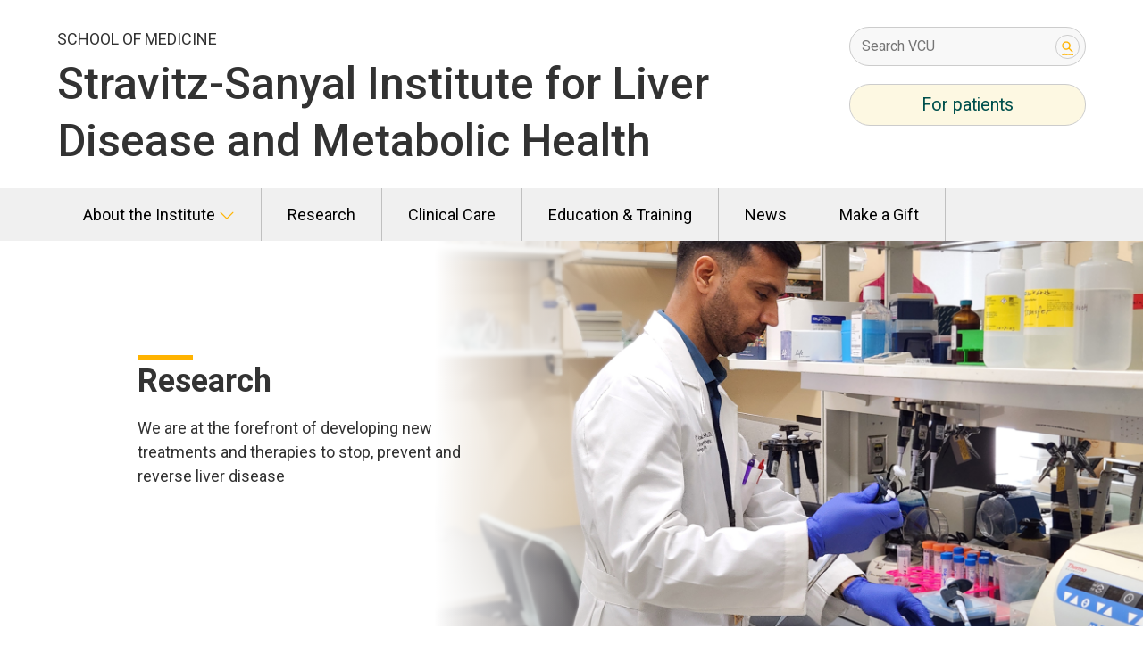

--- FILE ---
content_type: text/html
request_url: https://liverinstitute.medschool.vcu.edu/research/
body_size: 14295
content:
<!DOCTYPE html>
<html lang="en-us">
  <head>
    
    <meta charset="utf-8">
    <meta name="viewport" content="width=device-width, initial-scale=1">
    <title>Research - VCU School of Medicine</title>
    <link type="image/x-icon" href="/media/vcu/favicons/favicon.ico" rel="icon"> <!-- Favicon -->
  
    <!-- <link href="//maxcdn.bootstrapcdn.com/bootstrap/4.1.1/css/bootstrap.min.css" rel="stylesheet" id="bootstrap-css"> -->
    <!-- Bootstrap -->
    <link rel="stylesheet" href="/media/medschool2018/site-assets/css/bootstrap/bootstrap.css">
    <!-- <script src="//cdnjs.cloudflare.com/ajax/libs/jquery/3.2.1/jquery.min.js"></script> -->
    <!--jQuery-->
    <script src="/media/medschool2018/site-assets/js/jquery/jquery-3.2.1.min.js"></script>

    <script src="https://cdnjs.cloudflare.com/ajax/libs/popper.js/1.12.9/umd/popper.min.js" integrity="sha384-ApNbgh9B+Y1QKtv3Rn7W3mgPxhU9K/ScQsAP7hUibX39j7fakFPskvXusvfa0b4Q" crossorigin="anonymous"></script>

    <!-- <script src="//maxcdn.bootstrapcdn.com/bootstrap/4.1.1/js/bootstrap.min.js"></script> -->
    <!--Bootstrap-->
    <script src="/media/medschool2018/site-assets/js/boostrap/bootstrap.js"></script>
  
    
    
    
    
    
    
    <meta name="author" content="VCU School of Medicine">
    <meta name="generator" content="TERMINALFOUR">
    
    <link rel="stylesheet" href="/media/medschool2018/site-assets/css/accordion.css"><!--accordion.css-->
    <link rel="stylesheet" href="" /><!--responsive.css-->
<!--    <link rel="stylesheet" href="/media/medschool2018/site-assets/css/style.css" />--><!--styles.css-->
    <link rel="stylesheet" href="https://assets.som.vcu.edu/medschool/css/style.css" />
    <link rel="stylesheet" href="/media/medschool2018/site-assets/css/profile.css" /><!--profiles.css-->
    <link rel="stylesheet" type="text/css" href="/media/medschool2018/site-assets/css/som-vcu-news.css">
    <link rel="stylesheet" type="text/css" href="/media/medschool2018/site-assets/css/som-vcu-events.css">
    <link rel="stylesheet" href="https://components.compass.vcu.edu/components/raw/nav/index.css" />
    <!-- Site-Head (for CSS, put inside <head> tags) -->
<!-- Google Tag Manager -->
<script>(function(w,d,s,l,i){w[l]=w[l]||[];w[l].push({'gtm.start':
new Date().getTime(),event:'gtm.js'});var f=d.getElementsByTagName(s)[0],
j=d.createElement(s),dl=l!='dataLayer'?'&l='+l:'';j.async=true;j.src=
'https://www.googletagmanager.com/gtm.js?id='+i+dl;f.parentNode.insertBefore(j,f);
})(window,document,'script','dataLayer','GTM-T64TBMK');</script>
<!-- End Google Tag Manager --><meta name="google-site-verification" content="RUiyEKIlAobK_9_qqgEmGaKpl9K-1YXwbTuxEsfIugQ"><link rel="preconnect" href="https://fonts.googleapis.com">
<link rel="preconnect" href="https://fonts.gstatic.com" crossorigin>
<link href="https://fonts.googleapis.com/css2?family=Roboto:wght@300;400;500;700&display=swap" rel="stylesheet"> 
<style>
@media (max-width: 991.98px) {
    li.nav-item div.dropdown-menu {
        display: block;
    }
}
.quoteCT img {
z-index: 5;
}

.quoteCT  > div {
z-index: 2 !important;
}

a.styledButton {
background-color: #407977 !important;
color: white !important;
margin-top: 3rem;
border-radius: 4px;
border: none;
transition: all .2s ease-out !important;
    font-weight: bold;
  padding: .6rem 1.6rem;
}

a.styledButton:hover,
a.styledButton:focus {
transform: translate(5px, -5px);
box-shadow: -5px 5px 0px #febe10;
background-color: #255e5b !important;
  color:white;
text-decoration: underline;
}


.tabsContainer nav.plugin-tabs__nav button.plugin-tabs__tab[aria-selected="true"] {
    font-weight: bold;

}

.tabsContainer nav.plugin-tabs__nav button.plugin-tabs__tab[tabindex="0"]::before {
    background-color: rgba(0, 80, 77, .9);
}

.tabsContainer nav.plugin-tabs__nav button.plugin-tabs__tab[aria-selected="false"]:hover {
    background-color: #E2E9E9;
    color: black;
}

.tabsContainer nav.plugin-tabs__nav button.plugin-tabs__tab {
    font-size:.8rem;
    transition: font-weight .15s ease-out, background-color .15s ease-out;
}

.quoteCT-title {
text-align: right;
}

.plugin-modal__content ul ul {
margin-bottom: 0;
}
a.styledButton {
background-color: #407977 !important;
color: white !important;
margin-top: 3rem;
border-radius: 4px;
border: none;
transition: all .2s ease-out !important;
    font-weight: bold;
  padding: .6rem 1.6rem;
}

a.styledButton:hover,
a.styledButton:focus {
transform: translate(5px, -5px);
box-shadow: -5px 5px 0px #febe10;
background-color: #255e5b !important;
  color:white;
text-decoration: underline;
}


.tabsContainer nav.plugin-tabs__nav button.plugin-tabs__tab[aria-selected="true"] {
    font-weight: bold;

}

.tabsContainer nav.plugin-tabs__nav button.plugin-tabs__tab[tabindex="0"]::before {
    background-color: rgba(0, 80, 77, .9);
}

.tabsContainer nav.plugin-tabs__nav button.plugin-tabs__tab[aria-selected="false"]:hover {
    background-color: #E2E9E9;
    color: black;
}

.tabsContainer nav.plugin-tabs__nav button.plugin-tabs__tab {
    font-size:.8rem;
    transition: font-weight .15s ease-out, background-color .15s ease-out;
}

.quoteCT-title {
text-align: right;
}

.plugin-modal__content ul ul {
margin-bottom: 0;
}
a.styledButton {
background-color: #407977 !important;
color: white !important;
margin-top: 3rem;
border-radius: 4px;
border: none;
transition: all .2s ease-out !important;
    font-weight: bold;
  padding: .6rem 1.6rem;
}

a.styledButton:hover,
a.styledButton:focus {
transform: translate(5px, -5px);
box-shadow: -5px 5px 0px #febe10;
background-color: #255e5b !important;
  color:white;
text-decoration: underline;
}


.tabsContainer nav.plugin-tabs__nav button.plugin-tabs__tab[aria-selected="true"] {
    font-weight: bold;

}

.tabsContainer nav.plugin-tabs__nav button.plugin-tabs__tab[tabindex="0"]::before {
    background-color: rgba(0, 80, 77, .9);
}

.tabsContainer nav.plugin-tabs__nav button.plugin-tabs__tab[aria-selected="false"]:hover {
    background-color: #E2E9E9;
    color: black;
}

.tabsContainer nav.plugin-tabs__nav button.plugin-tabs__tab {
    font-size:.8rem;
    transition: font-weight .15s ease-out, background-color .15s ease-out;
}

.quoteCT-title {
text-align: right;
}

.plugin-modal__content ul ul {
margin-bottom: 0;
}
a.styledButton {
background-color: #407977 !important;
color: white !important;
margin-top: 3rem;
border-radius: 4px;
border: none;
transition: all .2s ease-out !important;
    font-weight: bold;
  padding: .6rem 1.6rem;
}

a.styledButton:hover,
a.styledButton:focus {
transform: translate(5px, -5px);
box-shadow: -5px 5px 0px #febe10;
background-color: #255e5b !important;
  color:white;
text-decoration: underline;
}


.tabsContainer nav.plugin-tabs__nav button.plugin-tabs__tab[aria-selected="true"] {
    font-weight: bold;

}

.tabsContainer nav.plugin-tabs__nav button.plugin-tabs__tab[tabindex="0"]::before {
    background-color: rgba(0, 80, 77, .9);
}

.tabsContainer nav.plugin-tabs__nav button.plugin-tabs__tab[aria-selected="false"]:hover {
    background-color: #E2E9E9;
    color: black;
}

.tabsContainer nav.plugin-tabs__nav button.plugin-tabs__tab {
    font-size:.8rem;
    transition: font-weight .15s ease-out, background-color .15s ease-out;
}

.quoteCT-title {
text-align: right;
}

.plugin-modal__content ul ul {
margin-bottom: 0;
}

.gold-and-green * {
  font-family: 'Roboto', sans-serif !important;
--VCUgold: #FFB300;
--SOMgreen: #00504D;
}

.gold-and-green section.layeredContent .column.general-content__wrap > div.layeredContent-content {
  background: black;
  box-shadow: none;
  border: 3px solid var(--VCUgold);
font-weight: 400;
}

.gold-and-green section.layeredContent .column.general-content__wrap > div.layeredContent-content a {
  color: hsl(42, 100%, 50%);
}

.gold-and-green section.layeredContent .column.general-content__wrap > div.layeredContent-img {
  box-shadow: -12px 12px 0px var(--VCUgold);
}

.gold-and-green section.layeredContent .column.general-content__wrap > div.layeredContent-img img {
  box-shadow: none;
}

.gold-and-green .section.feature-section.text-feature.has-primary-background.has-background-image.is-centered {
  padding: 100px 5vw;
background-size: 50%;
background-position: center;
color: black;
background-color: #ececec;
}

.gold-and-green .section.feature-section.text-feature.has-primary-background.has-background-image.is-centered div.image-overlay {
display: none;
}

.gold-and-green .section.feature-section.text-feature.has-primary-background.has-background-image.is-centered a.button {
color: white;
border-color: var(--SOMgreen);
background-color: transparent;
}

.gold-and-green .section.feature-section.text-feature.has-primary-background.has-background-image.is-centered a.button:hover {
color: var(--SOMgreen);
}

.gold-and-green .section__intro--thin {
  display: none;
}

.gold-and-green .section.feature-section.text-feature.has-primary-background.has-background-image.is-centered .column.general-content h1 {
  font-weight: 700;
}

.gold-and-green .section.feature-section.text-feature.has-primary-background.has-background-image.is-centered .column.general-content p {
  font-family: 'Roboto';
  font-weight: 300;
}

.gold-and-green .newsTile-content p:first-child {
  color: grey;
}

.gold-and-green .newsTile-content {
  border-bottom:2px solid var(--VCUgold);
}

.gold-and-green .twoColumn-has-secondary-background {
  background-color: hsla(0, 0%, 27%, 1);
}

.gold-and-green .twoColumn-has-secondary-background strong {
  color: var(--VCUgold);
}

.gold-and-green .twoColumn.twoColumn-has-som-gold-background {
  background: url(https://medschool.vcu.edu/media/liver-institute/LiverGraphic.png) 300px center no-repeat, whitesmoke;
}

.gold-and-green .twoColumn h2::before {
  background-color: var(--VCUgold) !important;;
}

.gold-and-green .twoColumn:not(.twoColumn-has-secondary-background) .twoColumn-column p {
  font-weight: 400;
}

.gold-and-green .twoColumn .twoColumn-imgContainer{
display: flex;
flex: 1.5;
position: relative;
z-index: 5;
}

.gold-and-green .twoColumn .twoColumn-imgContainer::before {
position: absolute;
content: '';
top: -1rem;
right: -1rem;
background: url('https://medschool.vcu.edu/media/liver-institute/WeavePattern.png') no-repeat top center;
z-index: -1;
width: 100%;
height: 100%;
opacity: .2;
}

.gold-and-green .twoColumn .twoColumn-imgContainer::after {
content: '';
position: absolute;
width: 100%;
height: 100%;
top: -1rem;
right: -1rem;
background: linear-gradient(to top, var(--VCUgold), var(--VCUgold));
z-index: -5;
}

.gold-and-green .externalNews {
  display: flex;
 
  flex-wrap: wrap;
  
}

.gold-and-green .externalNews > p {
  flex: 33%;
    padding: 1rem;
font-weight: 300;
}

.gold-and-green :is(.twoColumn-column, .eventCT-item) a {
color: black;
font-weight: 700;
text-decoration: underline;
  text-decoration-color: currentcolor;
text-decoration-color: var(--VCUgold);
text-decoration-thickness: 2px;
transition: all .2s ease-out;
}

.gold-and-green :is(.twoColumn-column, .eventCT-item) a:hover {
color: var(--SOMgreen);
text-decoration-color: transparent;
}

.gold-and-green .h2Heading h2 {
position: relative;
}

.gold-and-green .h2Heading h2::before {
content: '';
position: absolute;
top: 1.5rem;
left: .809rem;
height: 5px;
width: clamp(100px, 5vw, 5vw);
background: var(--VCUgold);
}

.gold-and-green   a.button {
background: transparent;
position: relative;
z-index: 10;
overflow: hidden;
border: 1px solid var(--SOMgreen);
}

.gold-and-green  a.button:hover {
color: var(--SOMgreen);
}

.gold-and-green  a.button::before {
position: absolute;
top: 0;
right: -5px;
width: 150%;
height: 101%;
content: '';
background: linear-gradient(to right, var(--VCUgold) 25%, var(--SOMgreen) 25%, var(--SOMgreen) 100%);
z-index: -1;
transition: width 0.4s ease-out;
transform: skewX(-20deg);
}

.gold-and-green  a.button:hover::before {
width: 0%;
}


/* Inline #26 | https://t4.vcu.edu/terminalfour/preview/855/en/120536?cc=1567025021 */

.gold-and-green .vision-mission h3 {
  background-color: var(--VCUgold);
  display: inline-block;
  padding: 0.4rem 2rem;
  transform: skew(-15deg);
}

.gold-and-green .vision-mission h3 span {
  transform: skew(15deg);
  color: black;
  display: inline-block;
}

.vision-mission p:first-of-type {
  padding-top: ;
  padding-bottom: 2rem;
  border-bottom: 1px solid var(--VCUgold);
  margin-bottom: 2rem;
}

.gold-and-green .callToAction-text a {
text-decoration: none;
display: inline-flex;
align-items:center;
justify-content: center;
font-size:1rem;
color: white;
line-height:1.5;
padding: calc(0.375rem - 1px) 1.2rem;
vertical-align: top;
border-radius: 1.25rem;
background: transparent;
position: relative;
z-index: 10;
overflow: hidden;
border: 1px solid var(--SOMgreen);
transition: all .2s ease-out;
}

.gold-and-green .callToAction-text a::before {
position: absolute;
bottom: 0;
right: -5px;
width: 150%;
height: 101%;
content: '';
background: linear-gradient(to right, var(--VCUgold) 25%, var(--SOMgreen) 25%, var(--SOMgreen) 100%);
z-index: -1;
transition: width 0.4s ease-out;
transform: skewX(-20deg);
}

.gold-and-green .callToAction-text a:hover {
color: var(--SOMgreen);
}

.gold-and-green .callToAction-text a:hover::before {
width: 0%;
bottom: 0;
right: -5px;
left: unset;
}

.gold-and-green .card--flat {
cursor: pointer;
}

.gold-and-green .profile_heading::before,  .gold-and-green .profile_heading::after {
display:none !important;
}

.gold-and-green .section.vcu-som-footer {
background-color: black;
}

.gold-and-green .section.vcu-som-footer .footer__columns {
gap: clamp(2rem, 200px, 7rem)
}

.gold-and-green .column.footer__links {
justify-content: flex-end;
}

.gold-and-green .column.footer__address p:last-child {
  display: none;
}

.gold-and-green .footer__heading.footer__school-name.is-feature-font--serif {
font-weight: 300;
}

.gold-and-green .footer_address {
  color: lightgrey;
  font-size: .8rem;
}

.gold-and-green .columns.footer__columns a {
  color: var(--VCUgold);
}

.gold-and-green .columns.footer__columns a:hover {
  color: white !important;
}

.gold-and-green .vcusom-green-color .plugin-accordion .plugin-accordion-heading {
background-color: black !important;
}

.gold-and-green .LIinfoBlocks{
display: flex;
flex-wrap: wrap;
justify-content: space-between;
}

.gold-and-green .LIinfoBlocks > div {
flex: 1;
}

.gold-and-green .LIinfoBlocks > div:first-child {
padding-right: 3rem;
border-right: 1px solid darkgrey;
}

.gold-and-green .LIinfoBlocks > div:last-child {
padding-left: 3rem;
}

.gold-and-green .LIinfoBlocks > div > h3 {
font-weight: 400;
font-size: 1.6rem;
}

.gold-and-green .LIinfoBlocks > div a {
text-decoration-color: var(--VCUgold);
text-decoration-thickness: 2px;
color: black;
transition: all .2s ease-out;
}

.gold-and-green .LIinfoBlocks > div a:hover {
text-decoration: none;
color: var(--SOMgreen);
}

.gold-and-green .som-lightbox__player .content-column a.button {
color:white !important;
}

.gold-and-green .eventCT-date {
font-weight: 400 !important;
color: grey !important;
}

.gold-and-green .tabSlideshow-controls > button::after {
background: linear-gradient(90deg, #fbb300 3%, black 3%, black);
}

.gold-and-green .tabSlideshow-panels {
background-color: black;
}

.gold-and-green .pioneering > img {
  width: 105px !important;
}

footer.vcu-som-footer .footer__social-icons>a:hover .icon, footer.vcu-som-footer .footer__social-icons>a:active .icon, footer.vcu-som-footer .footer__social-icons>a:focus .icon { color: white; }

.utility {font-size:1.1em; background-color:#fdf8e2; border-radius:5em; padding:0.4em; text-align:center; border:1px solid #ccc; margin-top:1em;}
.utility a:hover, a:focus {text-decoration:none;}
</style>
<script>
window.addEventListener('load', function () {
var myEle = document.getElementById("vcusom-fullwidth-120340");
    if(myEle){
        document.getElementsByClassName('callToAction')[0].style.backgroundAttachment = 'initial';
    }
    var LiverBrandImage = '<img src="https://medschool.vcu.edu/media/liver-institute/VCUSOMStravitz-SanyalInstituteforLiverDiseaseandMetabolicHealth.png" alt="" style="width:2674px; height:auto;    " />';
document.getElementById("brand-image").innerHTML=LiverBrandImage;
})
</script><link rel="stylesheet" href="https://cdnjs.cloudflare.com/ajax/libs/font-awesome/6.4.2/css/all.min.css" integrity="sha512-z3gLpd7yknf1YoNbCzqRKc4qyor8gaKU1qmn+CShxbuBusANI9QpRohGBreCFkKxLhei6S9CQXFEbbKuqLg0DA==" crossorigin="anonymous" referrerpolicy="no-referrer" />

<script src="https://cdnjs.cloudflare.com/ajax/libs/font-awesome/6.4.2/js/all.min.js" integrity="sha512-uKQ39gEGiyUJl4AI6L+ekBdGKpGw4xJ55+xyJG7YFlJokPNYegn9KwQ3P8A7aFQAUtUsAQHep+d/lrGqrbPIDQ==" crossorigin="anonymous" referrerpolicy="no-referrer"></script><style>
.highlightbox {background-color:#ebebeb; padding:1.3em; margin-top:2em; border:1px solid #ccc;}
.highlightbox.blue {background-color:#e1eff6;}
div#brand-image {display:none!important}
</style>
        <script>
          (function(d) {
            var config = {
              kitId: 'zmg0lpa',
              scriptTimeout: 3000,
              async: true
            },
            h=d.documentElement,t=setTimeout(function(){h.className=h.className.replace(/\bwf-loading\b/g,"")+" wf-inactive";},config.scriptTimeout),tk=d.createElement("script"),f=false,s=d.getElementsByTagName("script")[0],a;h.className+=" wf-loading";tk.src='https://use.typekit.net/'+config.kitId+'.js';tk.async=true;tk.onload=tk.onreadystatechange=function(){a=this.readyState;if(f||a&&a!="complete"&&a!="loaded")return;f=true;clearTimeout(t);try{Typekit.load(config)}catch(e){}};s.parentNode.insertBefore(tk,s)
          })(document);
        </script>
    <!--Analtyics Code-->
    
    </head> 
    
    <body class="gold-and-green" id="vcusom-fullwidth-120371"> 
      <div class="body-wrap">
        
       <div class="som-skip-links" id="skip-links" role="complementary" aria-label="Skip links menu">
    <a href="#navbar-start" class="som-skip-links__content" tabindex="1">Skip to navigation</a>
    <a href="#content-start" class="som-skip-links__content" tabindex="2">Skip to content</a>
    <a href="#footer" class="som-skip-links__footer" tabindex="3" >Skip to footer</a>
</div>  
       <!--** VCU campaign branding bar **-->
<script type="text/javascript" src="//branding.vcu.edu/bar/academic/latest.js" data-referrer="false"></script>
<!--** VCU campaign branding bar **-->
<!--** COVID-19 ALERT MESSAGE **-->
        <style>
      .alertMessage {
        display: flex;
        justify-content: center;
        align-items: center;
        width: 100vw;
        background-color: #febe10;
        padding: 10px;
        font-family: sans-serif;
      }

      .alertMessage-text {
        font-size: .8rem;
        margin: 0;
      }
      
      .alertMessage-text img {
        width:auto !important;
        height: 75px !important;
      }

      .alertMessage-link {
        font-size: .8rem;
        margin-left: 20px;
        border: 2px solid black;
        border-radius: 15px;
        padding: 5px 15px;
        text-decoration: none;
        color: black !important;
      }

      .alertMessage-link:hover,
      .alertMessage-link:focus {
        background: black;
        color: #febe10 !important;
      }
          .commencementBanner {
              display:flex;
              background: linear-gradient(90deg, rgba(254,190,16,1) 50%, rgba(0,80,77,1) 50%, rgba(0,80,77,1) 100%);
          }

          .commencementBanner > div:first-child {
              background-color: #febe10;
              padding:.75rem;
              padding-left: 4rem;
              flex:1;
          }

          .commencementBanner p {
            margin: 0;
            font-weight: bold;
          }

          .commencementBanner > div:nth-child(2) {
              background-color: #00504d;
              display: flex;
              justify-content: space-around;
              padding: .75rem;
              flex: 10;
              font-weight: bold;
              color: #febe10;
              transform: skewX(-20deg);
              box-shadow: -10px 0px 20px -5px rgba(0,0,0,0.25);
          }

          .commencementBanner > div:nth-child(2) p {
              margin: 0;
              transform: skewX(20deg);
          }
          
          .commencementBanner > div:nth-child(2) p > a {
           margin-left: 1rem;
text-decoration: none;
border: 2px solid #febe10;
border-radius: 100px;
padding: .3rem 1rem; 
            transition: all .2s ease-out;
          }
          
                    .commencementBanner > div:nth-child(2) p > a:hover {
                     background-color:#febe10;
                      color: #00504d;
                    }
          
          /* ANNOUNCEMENT BANNER */
          .announcementBanner {
            display: flex;
            justify-content: center;
            align-items: center;
            width: 100vw;
            background-color: #febe10;
            padding: 10px;
            font-family: sans-serif;
            background: url(https://medschool.vcu.edu/media/medschool2018/site-assets/img/default-images/AnnouncementBar-pattern.png);
              background-size: auto;
            background-size: cover;
            color: white;
          }
          .announcementBanner >p.announcementBanner-text {
            font-size: 1rem;
            margin: 0;
          }
          
          .announcementBanner >p.announcementBanner-text strong {
           color: #ffc541; 
          }
         

          .announcementBanner > a.announcementBanner-link {
            font-size: .9rem;
            margin-left: 20px;
            border: 2px solid white;
            border-radius: 100px;
            padding: 5px 15px;
            text-decoration: none;
            color: white !important;
            text-decoration: none !important;
            font-weight: bold;
          }

          .announcementBanner > a.announcementBanner-link:hover {
            background-color: white;
            color:#00504d !important;
          }
/* HEADER */
          .site-name a {
          	text-decoration: inherit;
				    color: inherit;
          }
          .site-name h1 {
          	font-size: 2.75rem;
          }
          .site-sub-name {
          	text-transform: uppercase;
          }
          a.nav-link {
          	color:#000 !important;
          }
          header .icon {
          	fill:#FFB300 !important;
            stroke:#FFB300 !important;
          }
          li.nav-item:hover, a.dropdown-item:hover {
          	background-color: #FFB300 !important;
          }
          li.nav-item:hover div.dropdown-menu {
          	display:block;
          }
          li.nav-item:hover .icon{
          	transform: rotate(180deg);
            fill:#000 !important;
            stroke:#000 !important;
          }
          li.nav-item {
          	border-right: 1px solid rgba(0, 0, 0, .2);
            padding:7px 0;
            padding-left: 20px;
				    padding-right: 20px;
            position: relative;
          }
          li.nav-item.active {
          	border-bottom:#FFB300 solid 5px;
          }
          a.dropdown-item.active {
          	border-left:#FFB300 solid 5px;
            background-color:transparent;
            color:#000;
          }
          li.nav-item.active .dropdown-menu {
          	margin-top: 5px;
          }
          .dropdown-menu {
        	  margin: 0;
				    border-radius: 0;
				    background-color: #F0F0F0;
          }
          
          @media screen and (max-width: 1200px) {
            header .container {
            	padding-left:20px;
              padding-right:20px;
            }
          }
          @media screen and (min-width: 992px) {
            .navbar-brand {
              display: none !important;
            }
            .mobile-hide {
              display:block !important;
            }
            .mobile-show {
              display: none !important;
            }
            .navbar.main-navigation__navbar{
              background-color:#F0F0F0;
            }
            .navbar-item{
              border-right: solid 2px grey;
            }
          }
          
    </style>
        <!-- Banner-->
 
 
 <!-- ALERT BANNER START -->
<!-- <div class="commencementBanner" role="complementary" aria-label="Announcements">
      <div>
        <p class="alertMessage-text">
        	World Liver Day!
        </p>
      </div>
      <div>
        <p>
         April 19 is World Liver Day.   <a href="https://youtu.be/JAK_9VCHbv0?si=mPGn6FUW18ckHaBi-" style="
            margin-left: 0;
            text-decoration: underline;
            border: none;
            border-radius: 0;
            padding: 0;">Learn why you should love your liver			
        <img src="https://assets.som.vcu.edu/images/ribbon.png" style="max-width:20px; margin-left:10px;"></p>
      </div>
    </div> --> 
 <!-- ALERT BANNER END -->

<header class="section main-site-header" style="padding-left:0;padding-right:0;">
  <div class="mobile-show" style="background-color:#F0F0F0;">
        <div class="container">
            <div class="row">
                <div class="col-12">
                    <nav class="navbar navbar-expand-lg navbar-light" style="background-color:transparent;">
                        <button class="navbar-toggler" type="button" data-toggle="collapse"
                            data-target="#navbarToggler" aria-controls="navbarToggler" aria-expanded="false"
                            aria-label="Toggle navigation">
                            <span class="navbar-toggler-icon"></span>
                        </button>
                        <form class="navbar-brand" action="https://search.vcu.edu/s/search.html" style="max-width:40%;display:flex; flex:1;position:relative;box-sizing:border-box;">
                            <input type="hidden" name="collection" value="vcu-meta">
                            <input type="hidden" name="scope" value="medschool.vcu.edu">
                            <label for="query" class="is-hidden">Search VCU</label>
                            <input type="text" name="query" id="query" required placeholder="Search VCU" style="background-color:#f8f8f8;border-color:#ccc;border-radius:1.5rem;border-style:solid;border-width:1px;color:#000;flex:1;font-size:.889rem;padding:.5rem 2.25rem .5rem .75rem;margin:0;">
                            <button id="search-form-go" name="search-form-go" aria-label="Go" value="Go" type="submit" style="align-items: center; background-color:#f8f8f8; border:1px solid #ccc; border-radius:100%; color:#757575; display:flex; font-size:.6rem;height:1.5rem;justify-content:center;position:absolute;right:0.4rem;top:25%; width:1.5rem;margin:0;">
                                <span class="icon icon--svg has-icon-gray-32">
                                    <svg>
                                        <use xlink:href="#search"></use>
                                    </svg>
                                </span>
                            </button>
                        </form>
                              <p class="utility"><a href="https://www.vcuhealth.org/services/gastroenterology-hepatology-and-nutrition/subspecialties/advanced-liver-program/" target="_blank">For patients</a></p>

                        <div class="collapse navbar-collapse" id="navbarToggler">
                            <ul class="navbar-nav mr-auto mt-2 mt-lg-0"><li class="nav-item">
    <a class="nav-link" href="/about/">
    About the Institute 
    <span class="icon icon--svg is-inline-icon--large-text main-nav-toggle has-icon-primary" style="display: inline-flex;fill:#FFB300;stroke:#FFB300; ">
        <svg class="">
            <use xlink:href="#down_arrow"></use>
        </svg>
    </span></a>

    <div class="dropdown-menu" aria-labelledby="navbarDropdownMenuLink">
        <a class="dropdown-item" href="/about/team/">
            Our team
        </a>
        <a class="dropdown-item" href="/about/join/">
            Joining our team
        </a>
        
        
        
        
        
        
    </div>
</li><li class="nav-item">
    <a class="nav-link" href="/research/">
    Research 
    </a>

    
        
        
        
        
        
        
        
        
    
</li><li class="nav-item">
    <a class="nav-link" href="/clinical-care/">
    Clinical Care 
    </a>

    
        
        
        
        
        
        
        
        
    
</li><li class="nav-item">
    <a class="nav-link" href="/education/">
    Education &amp; Training 
    </a>

    
        
        
        
        
        
        
        
        
    
</li><li class="nav-item">
    <a class="nav-link" href="/news/">
    News 
    </a>

    
        
        
        
        
        
        
        
        
    
</li><li class="nav-item">
    <a class="nav-link" href="/make-a-gift/">
    Make a Gift 
    </a>

    
        
        
        
        
        
        
        
        
    
</li></ul>
                            <form class="form-inline my-2 my-lg-0" style="display: none;">
                                <input class="form-control mr-sm-2" type="search" placeholder="Search"
                                    aria-label="Search">
                                <button class="btn btn-outline-success my-2 my-sm-0" type="submit">Search</button>
                            </form>
                        </div>
                    </nav>
                </div>
            </div>
        </div>
    </div>
    <!-- Site Designation -->
    <div class="container" style="padding-top:30px;">
        <div class="row">
            <div class="site-designation col-lg-9 col-md-12">
                <div class="site-sub-name" style="margin-bottom:0.25rem;">School of Medicine</div>
                <div class="site-name" style="font-size:30px;"><a href="/"><h1>Stravitz-Sanyal Institute for Liver Disease and Metabolic Health</h1></a></div>
            </div>

            <div class="search-form mobile-hide col-lg-3" style="display:none;float:right;">
                <form id="cwf-header__search--399910" class="cwf-header__search"
                    action="https://search.vcu.edu/s/search.html"
                    style="border:1px solid #000; border-radius:1.5rem;margin-left:1rem;display:none !important;">
                    <input type="hidden" name="collection" value="vcu-meta">
                    <input type="hidden" name="scope" value="medschool.vcu.edu">
                    <label for="query" class="cwf-header__label is-hidden">Search VCU</label>
                    <input type="text" name="query" id="query" class="cwf-header__input" required=""
                        placeholder="Search VCU" style="border:none;margin:15px;">
                    <button id="search-form-go" name="search-form-go" aria-label="Go" value="Go" type="submit"
                        style="border-radius:50%; padding:4px;margin-top:-10px;vertical-align:middle;margin-right:5px;">
                        <span class="icon icon--svg has-icon-gray-32">
                            <svg>
                                <use xlink:href="#search"></use>
                            </svg>
                        </span>
                    </button>
                </form>
                <form action="https://search.vcu.edu/s/search.html" style="display:flex; flex:1;position:relative;box-sizing:border-box;">
                    <input type="hidden" name="collection" value="vcu-meta">
                    <input type="hidden" name="scope" value="medschool.vcu.edu">
                    <label for="query" class="is-hidden">Search VCU</label>
                    <input type="text" name="query" id="query" required placeholder="Search VCU" style="background-color:#f8f8f8;border-color:#ccc;border-radius:1.5rem;border-style:solid;border-width:1px;color:#000;flex:1;font-size:.889rem;padding:.5rem 2.25rem .5rem .75rem;margin:0;">
                    <button id="search-form-go" name="search-form-go" aria-label="Go" value="Go" type="submit" style="align-items: center; background-color:#f8f8f8; border:1px solid #ccc; border-radius:100%; color:#757575; display:flex; font-size:.6rem;height:1.5rem;justify-content:center;position:absolute;right:0.4rem;top:20%; width:1.5rem;margin:0;">
                        <span class="icon icon--svg has-icon-gray-32">
                            <svg>
                                <use xlink:href="#search"></use>
                            </svg>
                        </span>
                    </button>
                </form>
                <p class="utility"><a href="https://www.vcuhealth.org/services/gastroenterology-hepatology-and-nutrition/subspecialties/advanced-liver-program/" target="_blank">For patients</a></p>
            </div>
        </div>
    </div>
    <div class="mobile-hide" style="background-color:#F0F0F0;display: none;">
        <div class="container">
            <div class="row">
                <div class="col-12">
                    <nav class="navbar navbar-expand-lg navbar-light" style="background-color:transparent;">
                        <button class="navbar-toggler" type="button" data-toggle="collapse"
                            data-target="#navbarToggler" aria-controls="navbarToggler" aria-expanded="false"
                            aria-label="Toggle navigation">
                            <span class="navbar-toggler-icon"></span>
                        </button>
                        <form class="navbar-brand" action="https://search.vcu.edu/s/search.html" style="max-width:40%;display:flex; flex:1;position:relative;box-sizing:border-box;">
                            <input type="hidden" name="collection" value="vcu-meta">
                            <input type="hidden" name="scope" value="medschool.vcu.edu">
                            <label for="query" class="is-hidden">Search VCU</label>
                            <input type="text" name="query" id="query" required placeholder="Search VCU" style="background-color:#f8f8f8;border-color:#ccc;border-radius:1.5rem;border-style:solid;border-width:1px;color:#000;flex:1;font-size:.889rem;padding:.5rem 2.25rem .5rem .75rem;margin:0;">
                            <button id="search-form-go" name="search-form-go" aria-label="Go" value="Go" type="submit" style="align-items: center; background-color:#f8f8f8; border:1px solid #ccc; border-radius:100%; color:#757575; display:flex; font-size:.6rem;height:1.5rem;justify-content:center;position:absolute;right:0.4rem;top:25%; width:1.5rem;margin:0;">
                                <span class="icon icon--svg has-icon-gray-32">
                                    <svg>
                                        <use xlink:href="#search"></use>
                                    </svg>
                                </span>
                            </button>
                        </form>

                        <div class="collapse navbar-collapse" id="navbarToggler">
                            <ul class="navbar-nav mr-auto mt-2 mt-lg-0"><li class="nav-item">
    <a class="nav-link" href="/about/">
    About the Institute 
    <span class="icon icon--svg is-inline-icon--large-text main-nav-toggle has-icon-primary" style="display: inline-flex;fill:#FFB300;stroke:#FFB300; ">
        <svg class="">
            <use xlink:href="#down_arrow"></use>
        </svg>
    </span></a>

    <div class="dropdown-menu" aria-labelledby="navbarDropdownMenuLink">
        <a class="dropdown-item" href="/about/team/">
            Our team
        </a>
        <a class="dropdown-item" href="/about/join/">
            Joining our team
        </a>
        
        
        
        
        
        
    </div>
</li><li class="nav-item">
    <a class="nav-link" href="/research/">
    Research 
    </a>

    
        
        
        
        
        
        
        
        
    
</li><li class="nav-item">
    <a class="nav-link" href="/clinical-care/">
    Clinical Care 
    </a>

    
        
        
        
        
        
        
        
        
    
</li><li class="nav-item">
    <a class="nav-link" href="/education/">
    Education &amp; Training 
    </a>

    
        
        
        
        
        
        
        
        
    
</li><li class="nav-item">
    <a class="nav-link" href="/news/">
    News 
    </a>

    
        
        
        
        
        
        
        
        
    
</li><li class="nav-item">
    <a class="nav-link" href="/make-a-gift/">
    Make a Gift 
    </a>

    
        
        
        
        
        
        
        
        
    
</li></ul>
                            <form class="form-inline my-2 my-lg-0" style="display: none;">
                                <input class="form-control mr-sm-2" type="search" placeholder="Search"
                                    aria-label="Search">
                                <button class="btn btn-outline-success my-2 my-sm-0" type="submit">Search</button>
                            </form>
                        </div>
                    </nav>
                </div>
            </div>
        </div>
    </div>

    <!-- End Site Designation -->
    <!-- ** Main navigation ** -->
    <div class=" main-navigation" style="display:none !important;">
        <nav class="navbar main-navigation__navbar" role="navigation" aria-label="Main site navigation">
            <div class="navbar-brand">
                <div class="navbar-item main-nav-toggle__mobile mobile-nav-toggle">
                    <a class="navbar-link" href="javascript:void(0)" tabindex="1" title="mobile menu button">
                        <span class="icon icon--svg has-icon-gray-32 show-more-icon">
                            <svg>
                                <use xlink:href="#menu" />
                            </svg>
                        </span>
                        <span class="icon icon--svg has-icon-gray-32 show-less-icon main-nav-close-icon">
                            <svg>
                                <use xlink:href="#x-icon--fat" />
                            </svg>
                        </span>
                    </a>
                </div><!-- // .navbar-burger -->
                

                <form id="cwf-header__search" class="cwf-header__search mobile-show"
                    action="https://search.vcu.edu/s/search.html" style="border:1px solid #000; border-radius:1.5rem;">
                    <input type="hidden" name="collection" value="vcu-meta">
                    <input type="hidden" name="scope" value="medschool.vcu.edu">
                    <label for="query" class="cwf-header__label is-hidden">Search VCU</label>
                    <input type="text" name="query" id="query" class="cwf-header__input" required=""
                        placeholder="Search VCU" style="border:none;margin:15px;">
                    <button id="search-form-go" name="search-form-go" aria-label="Go" value="Go" type="submit"
                        style="border-radius:50%; padding:4px;margin-top:-10px;vertical-align:middle;margin-right:5px;">
                        <span class="icon icon--svg has-icon-gray-32">
                            <svg>
                                <use xlink:href="#search"></use>
                            </svg>
                        </span>
                    </button>
                </form>
                <form class="mobile-show" action="https://search.vcu.edu/s/search.html" style="display:flex; flex:1;position:relative;box-sizing:border-box;">
                    <input type="hidden" name="collection" value="vcu-meta">
                    <input type="hidden" name="scope" value="medschool.vcu.edu">
                    <label for="query" class="is-hidden">Search VCU</label>
                    <input type="text" name="query" id="query" required placeholder="Search VCU" style="background-color:#f8f8f8;border-color:#ccc;border-radius:1.5rem;border-style:solid;border-width:1px;color:#000;flex:1;font-size:.889rem;padding:.5rem 2.25rem .5rem .75rem;margin:0;">
                    <button id="search-form-go" name="search-form-go" aria-label="Go" value="Go" type="submit" style="align-items: center; background-color:#f8f8f8; border:1px solid #ccc; border-radius:100%; color:#757575; display:flex; font-size:.6rem;height:1.5rem;justify-content:center;position:absolute;right:0.4rem;top:50%;transform:translateY(50%); width:1.5rem;margin:0;">
                        <span class="icon icon--svg has-icon-gray-32">
                            <svg>
                                <use xlink:href="#search"></use>
                            </svg>
                        </span>
                    </button>
                </form>
                      <p class="utility"><a href="https://www.vcuhealth.org/services/gastroenterology-hepatology-and-nutrition/subspecialties/advanced-liver-program/" target="_blank">For patients</a></p>
            </div><!-- // .navbar-brand -->
            <!-- ** Secondary nav for mobile ** -->
            <div class="navbar-menu secondary-nav--mobile__menu">
                <div class="navbar-end secondary-nav--mobile__links">
                    
                    <!--Health Logo and Link-->
                    
                    <!--Common Header Quicklinks Mobile-->
                    <div class="navbar-item secondary-nav__audience-menu">
                        <a class="navbar-link secondary-nav--mobile__link audience-link has-dropdown"
                            href="javascript:void(0)">
                            
                            <span class="icon icon--svg has-icon-white">
                                <svg class=" show-more-icon">
                                    <use xlink:href="#plus_icon" />
                                </svg>
                                <svg class=" show-less-icon">
                                    <use xlink:href="#minus_icon" />
                                </svg>
                            </span>
                        </a>
                        <div class="navbar-dropdown secondary-nav__dropdown">
                            
                            <!--Common Header Information for links Mobile-->
                        </div>
                    </div>
                </div><!-- // .navbar-end -->
            </div><!-- // .navbar-menu -->
            <!-- ** // Secondary nav for mobile ** -->
            <!-- ** Main nav menu ** -->
            <nav id="example-nav--main--light" class="cwf-nav cwf-nav--main cwf-nav--light" aria-label="Main">
                <button id="example-nav--main--light__hamburger" aria-label="Open the main menu"
                    class="cwf-nav__hamburger">
                    Menu
                </button>
                <div class="cwf-nav__container">
                    <div class="cwf-nav__controller">
                        <ul class="cwf-nav__list cwf-nav__list--level-1 ">
                            <ul class="navbar-nav mr-auto mt-2 mt-lg-0"><li class="nav-item">
    <a class="nav-link" href="/about/">
    About the Institute 
    <span class="icon icon--svg is-inline-icon--large-text main-nav-toggle has-icon-primary" style="display: inline-flex;fill:#FFB300;stroke:#FFB300; ">
        <svg class="">
            <use xlink:href="#down_arrow"></use>
        </svg>
    </span></a>

    <div class="dropdown-menu" aria-labelledby="navbarDropdownMenuLink">
        <a class="dropdown-item" href="/about/team/">
            Our team
        </a>
        <a class="dropdown-item" href="/about/join/">
            Joining our team
        </a>
        
        
        
        
        
        
    </div>
</li><li class="nav-item">
    <a class="nav-link" href="/research/">
    Research 
    </a>

    
        
        
        
        
        
        
        
        
    
</li><li class="nav-item">
    <a class="nav-link" href="/clinical-care/">
    Clinical Care 
    </a>

    
        
        
        
        
        
        
        
        
    
</li><li class="nav-item">
    <a class="nav-link" href="/education/">
    Education &amp; Training 
    </a>

    
        
        
        
        
        
        
        
        
    
</li><li class="nav-item">
    <a class="nav-link" href="/news/">
    News 
    </a>

    
        
        
        
        
        
        
        
        
    
</li><li class="nav-item">
    <a class="nav-link" href="/make-a-gift/">
    Make a Gift 
    </a>

    
        
        
        
        
        
        
        
        
    
</li></ul>
                        </ul>
                    </div>
                </div>
            </nav>

            <!--Common Header Mega Menu-->


        </nav><!-- // .navbar.main-navigation__navbar -->
    </div><!-- // .container.main-navigation  -->
    <!-- ** // Main navigation ** -->
</header><!-- // .main-site-header -->
        <!--Return Hero Image/Video-->
        <!--Return Slideshow content-->
       <span id="main-content-start" style="visibility: hidden;"></span><section class="splitHeroCT">
	<div class="splitHero-bg">
    	<p class="splitHero-head">Research</p>
          <p class="splitHero-subhead">We are at the forefront of developing new treatments and therapies to stop, prevent and reverse liver disease</p>
    </div>
    <div class="splitHero-img"><img src="/media/liver-institute/site-imagery/obi_lab2.png" alt="" style="width:1920px; height:auto;    " /></div>
</section>
<style>
  
.splitHeroCT {
  display: flex;
  max-height: 60vh;
  background: white;
}

.splitHero-bg {
  display: flex;
  flex-direction:column;
  justify-content: center;
  min-width: 50vw;  
  margin-right: -20rem;
  z-index: 3;
  background: linear-gradient(to right, white 38vw, transparent 100%);
  padding: 0 12%;
}

.splitHero-img > img:nth-child(1) {
  width: 100%;
  height: 100%;
  object-fit: cover;
}

.splitHero-img {
  z-index: 2;
}
  
.splitHero-img > img {
 height: 100% !important;
  width: 100% !important;
  object-fit: cover;
}

.splitHero-head {
  position: relative;
  font-size: 2rem;
  font-weight: 700;
  line-height: 2.3rem;
  color: hsl(0, 0%, 20%);
}
  
.splitHero-head::before {
 content: '';
  position:absolute;
  top: -.5rem;
  left: 0px;
  height: 5px;
  width: 15%;
  background-color: var(--VCUgold);
}

@media screen and (max-width: 500px) {

.splitHero-bg {
  min-width: 100vw;
  margin-right: -100%;
  background: hsla(0, 0%, 100%, 0.7);
  background-clip: revert;
  padding: 0px 7%;
}

.splitHero-head {
  font-size: 1.6rem;
}

  
}
  
</style><!--** Section intro text ** -->
<section class="section feature-section text-feature" id="vcusom829287"> <!-- removed class 'has-section-nav' --> <!-- Added id 09/15/2023 -->
<span id="d.en.829287"></span>
  <div class="container">
    <div class="columns">
      <!--<div class="column general-content">--hiding 11/1/2018 by agcarroll-->
		<div class="column general-content__wrap"><!--added column class 11/1/2018 by agcarroll-->
            
          
          <p>With a patient-centered approach, the Stravitz-Sanyal Institute will transform lives through translational science. Our team of highly specialized physician-scientists conducts cutting-edge investigations through bench research and clinical trials across a broad spectrum of diseases and conditions related to the liver.</p>
<details>
<summary>Explore our researchers' publications</summary>
<article>
<ul style="columns: 2 350px; list-style: none; color: var(--somgreen);">
<li><strong><a title="Alcohol-induced hepatitis | PubMed" href="https://pubmed.ncbi.nlm.nih.gov/?term=Virginia+Commonwealth+University+AND+alcoholic+hepatitis" target="_blank" rel="noopener">Alcohol-induced hepatitis</a></strong></li>
<li><strong><a title="Alcohol-induced liver disease | PubMed" href="https://pubmed.ncbi.nlm.nih.gov/?term=Virginia+Commonwealth+University+AND+alcoholic+liver+disease" target="_blank" rel="noopener">Alcohol-induced liver disease</a></strong></li>
<li><strong><a href="https://pubmed.ncbi.nlm.nih.gov/?term=Virginia+Commonwealth+University+AND+biliary+atresia&amp;sort=date">Biliary atresia</a></strong></li>
<li><strong><a href="https://pubmed.ncbi.nlm.nih.gov/?term=Virginia+Commonwealth+University+AND+cholestatic+disorders&amp;sort=date">Cholestatic disorders</a></strong></li>
<li><strong><a title="Cirrhosis | PubMed" href="https://pubmed.ncbi.nlm.nih.gov/?term=Virginia+Commonwealth+University+AND+cirrhosis" target="_blank" rel="noopener">Cirrhosis</a></strong></li>
<li><strong><a title="Complications of liver disease | PubMed" href="https://pubmed.ncbi.nlm.nih.gov/?term=Virginia%20Commonwealth%20University%20AND%20complications%20of%20liver%20disease" target="_blank" rel="noopener">Complications of liver disease</a></strong></li>
<li><strong><a title="Decompensating liver disease | PubMed" href="https://pubmed.ncbi.nlm.nih.gov/?term=Virginia+Commonwealth+University+AND+decompensated+liver+disease" target="_blank" rel="noopener">Decompensating liver disease</a></strong></li>
<li><strong><a title="Hepatitis B | PubMed" href="https://pubmed.ncbi.nlm.nih.gov/?term=Virginia+Commonwealth+University+AND+hepatitis+b" target="_blank" rel="noopener">Hepatitis B</a></strong></li>
<li><strong><a title="Hepatitis C | PubMed" href="https://pubmed.ncbi.nlm.nih.gov/?term=Virginia+Commonwealth+University+AND+hepatitis+c" target="_blank" rel="noopener">Hepatitis C</a></strong></li>
<li><strong><a title="Hepatocellular carcinoma (HCC) | PubMed" href="https://pubmed.ncbi.nlm.nih.gov/?term=Virginia+Commonwealth+University+AND+hepatocellular+carcinoma" target="_blank" rel="noopener">Hepatocellular carcinoma (HCC)</a></strong></li>
<li><strong><a title="Hepato-renal syndrome (HRS) | PubMed" href="https://pubmed.ncbi.nlm.nih.gov/?term=Virginia+Commonwealth+University+AND+hepatorenal+syndrome" target="_blank" rel="noopener">Hepato-renal syndrome (HRS)</a></strong></li>
<li><strong><a title="Liver transplant | PubMed" href="https://pubmed.ncbi.nlm.nih.gov/?term=Virginia+Commonwealth+University+AND+liver+transplant" target="_blank" rel="noopener">Liver transplant</a></strong></li>
<li><strong><a title="Metabolic disease (e.g., diabetes, hypertension, obesity) | PubMed" href="https://pubmed.ncbi.nlm.nih.gov/?term=Virginia+Commonwealth+University+AND+metabolic+disease" target="_blank" rel="noopener">Metabolic disease (e.g., diabetes, hypertension, obesity)</a></strong></li>
<li><strong><a title="Metabolic dysfunction-associated steatotic liver disease (MAFLD), formerly known as NAFLD | Pubmed" href="https://pubmed.ncbi.nlm.nih.gov/?term=Virginia+Commonwealth+University+AND+nonalcoholic+fatty+liver+disease" target="_blank" rel="noopener">Metabolic dysfunction-associated steatotic liver disease (MASLD), formerly known as NAFLD</a></strong></li>
<li><strong><a title="Metabolic dysfunction-associated steatohepatitis (MASH), formerly known as NASH| PubMed" href="https://pubmed.ncbi.nlm.nih.gov/?term=Virginia+Commonwealth+University+AND+nonalcoholic+steatohepatitis" target="_blank" rel="noopener">Metabolic dysfunction-associated steatohepatitis (MASH), formerly known as NASH</a></strong></li>
<li><strong><a title="Primary biliary cholangitis (PBC) | PubMed" href="https://pubmed.ncbi.nlm.nih.gov/?term=Virginia+Commonwealth+University+AND+primary+biliary+cholangitis" target="_blank" rel="noopener">Primary biliary cholangitis (PBC)</a></strong></li>
<li><strong><a title="Primary sclerosing cholangitis (PSC)" href="https://pubmed.ncbi.nlm.nih.gov/?term=Virginia+Commonwealth+University+AND+primary+sclerosing+cholangitis" target="_blank" rel="noopener">Primary sclerosing cholangitis (PSC)</a></strong></li>
</ul>
</article>
</details>
        </div>
      </div>
	<!--</div>-->
  </div>
</section><!--** Section intro text ** -->
<section class="section feature-section text-feature" id="vcusom723441"> <!-- removed class 'has-section-nav' --> <!-- Added id 09/15/2023 -->
<span id="d.en.723441"></span>
  <div class="container">
    <div class="columns">
      <!--<div class="column general-content">--hiding 11/1/2018 by agcarroll-->
		<div class="column general-content__wrap"><!--added column class 11/1/2018 by agcarroll-->
            
          
          <details>
<summary>Publications by our investigators</summary>
<article>
<ul style="columns: 2 350px; list-style: none; color: var(--somgreen);">
<li><a href="https://pubmed.ncbi.nlm.nih.gov/?term=Thomas+Andl&amp;sort=date">Thomas Andl, Ph.D.</a></li>
<li><a href="https://pubmed.ncbi.nlm.nih.gov/?term=Atilio+Anzellotti&amp;sort=date">Atilio Anzellotti, Ph.D.</a></li>
<li><a href="https://pubmed.ncbi.nlm.nih.gov/?term=Sayed+Aseem&amp;sort=date">Sayed O. Aseem, M.D., Ph.D.</a></li>
<li><a href="https://pubmed.ncbi.nlm.nih.gov/?term=Amon+Asgharpour&amp;sort=date">Amon Asgharpour, M.D.</a></li>
<li><a href="https://pubmed.ncbi.nlm.nih.gov/?term=Juan+Pablo+Arab&amp;sort=date">Juan Pablo Arab, M.D.</a></li>
<li><a href="https://pubmed.ncbi.nlm.nih.gov/?term=Jasmohan+Bajaj&amp;sort=date">Jasmohan Bajaj, M.D.</a></li>
<li><a href="https://pubmed.ncbi.nlm.nih.gov/?term=Stephen+Hoang&amp;sort=date">Stephen Hoang, Ph.D.</a></li>
<li><a href="https://pubmed.ncbi.nlm.nih.gov/?term=Phillip+Hylemon&amp;sort=date">Phillip Hylemon, Ph.D.</a></li>
<li><a href="https://pubmed.ncbi.nlm.nih.gov/?term=Jason+D.+Kang&amp;sort=date">Jason Kang, Ph.D.</a></li>
<li><a href="https://pubmed.ncbi.nlm.nih.gov/?term=Saul+Karpen&amp;sort=date">Saul Karpen, M.D., Ph.D.</a></li>
<li><a href="https://pubmed.ncbi.nlm.nih.gov/?term=Danielle+L+Kirkman&amp;sort=date" target="_blank" rel="noopener">Danielle Kirkman, Ph.D.</a></li>
<li><a href="https://pubmed.ncbi.nlm.nih.gov/?term=%28Hannah+Lee%5BAuthor%5D%29+AND+%28Virginia+Commonwealth%5BAffiliation%5D%29&amp;sort=date">Hannah Lee, M.D.</a></li>
<li><a href="https://pubmed.ncbi.nlm.nih.gov/?term=Velimir+Luketic&amp;sort=date">Velimir Luketic, M.D.</a></li>
<li><a href="https://pubmed.ncbi.nlm.nih.gov/?term=Faridoddin+Mirshahi&amp;sort=date">Faridoddin Mirshahi</a></li>
<li><a href="https://pubmed.ncbi.nlm.nih.gov/?term=Andrew+Pryor&amp;sort=date">Andrew Pryor</a></li>
<li><a href="https://pubmed.ncbi.nlm.nih.gov/?term=Arun+Sanyal&amp;sort=date">Arun Sanyal, M.D.</a></li>
<li><a href="https://pubmed.ncbi.nlm.nih.gov/?term=Jennifer+Sayne&amp;sort=date">Jennifer Sayne, Ph.D.</a></li>
<li><a href="https://pubmed.ncbi.nlm.nih.gov/?term=Mulugeta+Seneshaw&amp;sort=date">Mulugeta Seneshaw</a></li>
<li><a href="https://pubmed.ncbi.nlm.nih.gov/?term=Richard+Sterling&amp;sort=date">Richard Sterling, M.D.</a></li>
<li><a href="https://pubmed.ncbi.nlm.nih.gov/?term=Joel+Wedd&amp;sort=date">Joel Wedd, M.D.</a></li>
</ul>
</article>
</details>
        </div>
      </div>
	<!--</div>-->
  </div>
</section><section class="section fullWidthImg" style="
    padding: 10px;   
    background-image: url('https://liverinstitute.medschool.vcu.edu/media/liver-institute/homepage-carousel-images/sslislidenov292.png');
    background-size: cover;
    background-color: transparent;
    background-attachment: fixed;
    background-position: center;
    height: clamp(100px, 35vh, 280px);
    display: flex;
    justify-content: center;
    align-items: center;
">
  <div style="color: white;text-shadow: 0 0 10px black, 0 0 2px black, 0 0 5px black, 0 0 1px black;font-size: 1.5rem;">
    Jennifer Sayne, Ph.D., director of the institute’s expanding biorepository
  </div>
</section><span id="d.en.vcusom608859"></span>
<section id="vcusom608859" class="section feature-section text-feature twoColumn twoColumn- twoColumn-reverse   " >
  <span id="d.en.608859"></span>
  <div class="container">
    <div class="columns">
      

		<div class="column general-content__wrap"   style="align-items: flex-start"
>
          <div class="twoColumn-column">
            
            
                        
			<h2 class="heading-nd column general-content__wrap section two-column-text keep" style="margin-top: 0; padding-left: inherit;" aria-label="Clinical trials">Current enrolling clinical trials</h2>
<p>To learn more about clinical trials currently enrolling participants, visit <a href="https://www.vcuhealth.org/explore-vcu-health/research-and-clinical-trials">VCU Health's Research and Clinical Trials webpage</a>.</p>
            
           </div>
  

          <div class="twoColumn-column"><div class="videocontainer">
<div class="videoWrapper"><iframe src="https://www.youtube.com/embed/mRKpfLwyhfo" width="100%" height="auto" frameborder="0"></iframe></div>
</div></div>
        </div>
      </div>
  </div>
</section><div style="background-color:hsl(187, 5%, 95%); padding: 0.48rem 0.809rem;">
<div class="container" id="vcusom606080" style="padding: 1em 15px 0 15px">
<div class="columns">
<h2 class="heading-nd column general-content__wrap section" aria-label="Current NIH-funded grants" style="margin-bottom:0;"><strong>Current NIH-funded grants</strong></h2></div>
<p style="margin-bottom: 0">To learn more about ongoing NIH-funded grants, select a team member below:</p>
</div><span id="d.en.608856"></span><div class="container" id="vcusom608856">
<div class="columns">
<div class="column general-content__wrap linkBars"><a class="linkBar" href='https://reporter.nih.gov/search/_ZxLCXim0UK8MthB_jGf5A/projects' target="_blank" title='Arun J. Sanyal, M.D., director'>
  Arun J. Sanyal, M.D., director
</a><a class="linkBar" href='https://reporter.nih.gov/search/xPiuvBB7ZEqYFx7FZKRqtA/projects' target="_blank" title='Richard K. Sterling, M.D., chief clinical officer'>
  Richard K. Sterling, M.D., chief clinical officer
</a><a class="linkBar" href='https://reporter.nih.gov/search/MPbNqyCDTEKf6tP9nhqSKw/projects' target="_blank" title='Saul Karpen, M.D., Ph.D., chief scientific officer'>
  Saul Karpen, M.D., Ph.D., chief scientific officer
</a>        </div>
        </div>
        </div></div><section class="section feature-section callToAction" style="background-image: url('/media/liver-institute/site-imagery/160713_046_aj_ar(1).jpg')"> 
<span id="d.en.513935"></span>
  

  <div class="container">
    <div class="columns">
		<div class="column general-content__wrap">
          <div class="callToAction-box">
            <h2 class="callToAction-tagline">
                Support our research
            </h2>
              <p class="callToAction-content">Private donations empower top researchers to explore creative solutions. Sign our love letter to the liver by contributing to the Stravitz-Sanyal Institute.</p>

              <p class="callToAction-text">
  
            <a title="Make a difference now" href="https://www.support.vcu.edu/give/LiverInstitute" target="_blank">
  Make a difference now
 </a></p>
          </div>
        </div>
      </div>
  </div>
</section>

<style>
  section.section.callToAction {
   padding: 3rem;
background-attachment: fixed;
min-height: 50vh;
background-position: center; 
    display:flex;
    align-items: center;
  }
  
  .callToAction-box {
   width: 40%;
    min-width: 300px;
background-color: hsla(137,10%, 95%, .9);
padding: 1rem 1.4rem;
border-radius: .5rem;
backdrop-filter: blur(10px); 
  }
  
  .callToAction-tagline {
    font-size: 2rem;
color: hsl(0,0%,25%);
line-height: 2.6rem;
  }
  
  p.callToAction-text {
   color: rgba(0, 80, 77, .9); 
  }
  
  .callToAction-box a, .callToAction-box p.callToAction-text {
    position: relative;
   font-weight: bold;
font-size: 1.2rem;
text-decoration: none; 
    transition: color 0.6s cubic-bezier(0.25, 1, 0.5, 1);
   }
  
  .callToAction-box a::before{
  content: '';
  position: absolute;
  bottom: 0;
  right: 0;
  width: 0;
  height: 2px;
  background-color: #388885 ;
  transition: width 0.6s cubic-bezier(0.25, 1, 0.5, 1);
  }
  
  @media (hover: hover) and (pointer: fine) {
  .callToAction-box a:hover {
   color: #388885;  
  }
    
  .callToAction-box a:hover::before{
    left: 0;
    right: auto;
    width: 100%;
  }
}
  
    @supports (-webkit-touch-callout: none) {
    section.section.callToAction {
     background-attachment: scroll !important; 
    }
  }
</style><style>
/*STYLES FOR VIDEO EMBED */
.videocontainer {max-width: 600px;margin: 1.4em auto 25px;}
.videoWrapper {position: relative; padding-bottom: 56.25%; height: 0; overflow: hidden; max-width: 100%;}
.videoWrapper iframe, .videoWrapper object, .videoWrapper embed {position: absolute; top: 0; left: 0; width: 100%; height: 100%;}

div#vcusom608856 .linkBars { margin-top: 0!important; }

.linkBars { gap:10px;}
a.linkBar { font-size: 1.15em; }

#vcusom608859 .columns h2:first-child:not(.keep) { display: none; }
#vcusom608859 .column.general-content__wrap { align-items: center!important; }
#vcusom723441 {background-color: hsl(187, 5%, 95%);}







summary {
  background-color: #00504D;
  color: #E6EEED;
  padding: 10px;
  display: flex;
  justify-content: space-between;
  font-weight: 450;
  font-size: 1.5rem;
  padding-left: 1.25rem;
}

summary::after {
  content: '◢';
  transition: 0.2s;
}
details[open] > summary::after {
  transform: rotate(-90deg);
}

details {
  background: #E6EEED;
  margin-bottom:-0.5rem;
}

article > *:first-child {margin: 0;}
article > * + * {margin: 0.75em 0 0 0;}
article {padding: 10px; margin: 0;}
</style>      <!--Return Flyout content-->
			<div id="toTop"><span class="icon icon--svg has-icon-white"><svg class="svg-icon"><use xmlns:xlink="http://www.w3.org/1999/xlink" xlink:href="#next_arrow"></use></svg></span></div>
      <footer class="section vcu-som-footer" id="footer" aria-label="VCU School of Medicine contact and other links">
        <div class="container is-fluid footer__container">
            <div class="columns footer__columns">
                <div class="column footer__address">
                  <div id="brand-image" style="padding-bottom:10px;"><img src="/media/medschool2018/site-assets/img/default-images/branding/bm_SchoolOfMedicine_RF_st_4c_rev.png" alt="" style="width:1653px; height:auto;    " /></div>
                    <h3 class="footer__heading footer__school-name is-feature-font--serif">Stravitz-Sanyal Institute for Liver Disease and Metabolic Health</h3>
                   <p class="footer_schoolLinks"><a href="http://www.vcu.edu/" target="_blank" rel="noopener">Virginia Commonwealth University</a><br /><a href="http://www.medschool.vcu.edu/" target="_blank" rel="noopener">School of Medicine</a></p>
<p class="footer_address">1201 E. Marshall Street<br />Richmond, VA 23298</p>
<p><a title="Call the Stravitz-Sanyal Institute" href="tel:8048271200"><img src="/media/liver-institute/PhoneIcon.png" alt="Phone" style="width:20px; height:auto;  margin:0px 5px 0px 0px;  " />804-828-5066</a><br /><a title="Fax the Stravitz-Sanyal Institute for Liver Disease &amp; Metabolic Health" href="tel:8048270957" target="_blank" rel="noopener"><img src="/media/liver-institute/FaxIcon.png" alt="Fax" style="width:20px; height:auto;  margin:0px 5px 0px 0px;  " />804-827-0957</a><br /><a href="mailto:liverinstitute@vcuhealth.org"><img src="/media/liver-institute/EmailIcon.png" alt="Email" style="width:20px; height:auto;  margin:0px 5px 0px 0px;  " />liverinstitute@vcuhealth.org</a></p>
                    <p>
                        <a href="/">Liver Institute</a>
                        <span class="icon icon--svg is-inline-icon has-icon-white">
                            <svg>
                                <use xlink:href="#next_arrow" />
                            </svg>
                        </span>       
                    </p>
                    
                </div><!-- // Address column -->
                
                <div class="column footer__links">
                     
                    <p>For patient care, please contact VCU Health toll-free:</p>
<p>Phone: <a title="Call Stravitz-Sanyal Institute for Liver Disease &amp; Metabolic Health" href="tel:8338285487" target="_blank" rel="noopener">833-828-5487</a>, toll-free, using the area code 833<br />Fax: <a title="Fax Stravitz-Sanyal Institute for Liver Disease &amp; Metabolic Health" href="tel:8048285348" target="_blank" rel="noopener">804-828-5348</a></p>
<ul>
<li><a title="VCU Health Hume-Lee Transplant Center" href="https://www.vcuhealth.org/hume-lee-transplant-center" target="_blank" rel="noopener">VCU Health Hume-Lee Transplant Center</a></li>
<li><a title="VCU Health Medical Services" href="https://www.vcuhealth.org/services" target="_blank" rel="noopener">VCU Health Medical Services</a></li>
</ul>
<div class="footer__social">
<div class="footer__social-icons"><a title="Follow us on Facebook" href="https://www.facebook.com/VCUliverinstitute/" target="_blank" rel="noopener" aria-label="Follow us on Facebook"> <span class="icon icon--svg"><em class="fa-brands fa-facebook-f">&nbsp;</em></span> </a> <a title="Follow us on Linkedin" href="https://www.linkedin.com/school/vcu-stravitz-sanyal-institute-for-liver-disease-and-metabolic-health/?viewAsMember=true" target="_blank" rel="noopener" aria-label="Follow us on Linkedin"> <span class="icon icon--svg"><em class="fa-brands fa-linkedin-in">&nbsp;</em></span> </a> <a title="Follow us on Twitter" href="https://twitter.com/VCU_Liver" target="_blank" rel="noopener" aria-label="Follow us on Twitter"> <span class="icon icon--svg"><em class="fa-brands fa-x-twitter">&nbsp;</em></span> </a> <a title="Follow us on Twitter" href="https://www.youtube.com/@VCU_Liver" target="_blank" rel="noopener" aria-label="Subscribe on Youtube"> <span class="icon icon--svg"><em class="fa-brands fa-youtube">&nbsp;</em></span> </a></div>
</div>
                </div><!-- // .footer__links.column -->
                
                  
                
                <div class="column footer__social">
                    
                    <div class="footer__social-icons">
                        
                        
                        
                        
                        
                        
                    </div>
                </div>
<!--              <script>
                $(document).ready(function() {
                  var SoMBrandImage = '<img src="/media/medschool2018/site-assets/img/default-images/branding/bm_SchoolOfMedicine_RF_st_4c_rev.png" alt="" style="width:1653px; height:auto;    " />';
                  var LiverBrandImage = '<img src="/media/liver-institute/VCUSOMStravitz-SanyalInstituteforLiverDiseaseandMetabolicHealth.png" alt="" style="width:2674px; height:auto;    " />';
                  var siteHostName = $(location).attr('hostname');
                  if (siteHostName == 'liverinstitute.medschool.vcu.edu' || siteHostName == 'liverinstitute.staging2.vcu.edu' ) {
                    $('#brand-image').empty().html(LiverBrandImage);
                  };
                });

              </script>--><!--Return common footer-->
      </div><!-- // .columns.footer__columns -->
						<div class="columns footer__disclaimer">
                <div class="column"><p>Virginia Commonwealth University is a nationally renowned public research institution dedicated to the success and well-being of all members of its community. VCU student, faculty and staff groups and associations are open without regard to any characteristic or identity protected by law.</p></div>
            </div>
            <div class="columns footer__meta-links">
                <div class="column">
                    <p><a href="https://www.vcu.edu/privacy-statement/">Privacy</a> | <a href="https://accessibility.vcu.edu/">Accessibility</a> | <a href="mailto:webmaster@vcu.edu">Webmaster</a></p>
                    <p>Last Updated: 09/30/2025 <a class="t4Edit-page" href="https://t4.vcu.edu/terminalfour/page/directEdit#edit/583/en/120371">Edit</a></p>
                  	
                </div>
            </div>
        </div><!-- // footer .container -->
    </footer><!-- // footer -->
      <section class="som-lightbox" aria-label="School of Medicine Media viewer">
            <div class="som-lightbox-container">
               <div class="som-lightbox-column">
                    <a href="javascript:void(0)" class="som-lightbox__close">
                        <span class="icon icon--svg icon--svg--has-text has-icon-white ">
                            <svg>
                                <use xlink:href="#x-icon" />
                            </svg>
                             <span class="icon-text">Close</span> 
                        </span>
                    </a>
                    <div class="som-lightbox__player">


                    </div>
                </div><!-- // .som-lightbox-gallery -->
              <div class="background-filler" style="position: absolute;left: 0;width: 100%;height: 100%;z-index: -1;"></div>
            </div><!-- // .som-lightbox-container -->
        </section> 
    </div><!-- // .body-wrap -->
<!--    <script src="https://code.jquery.com/jquery-3.2.1.min.js"></script>jquery-3.2.1.min.js-->
		<script type="text/javascript" src="/media/medschool2018/site-assets/js/jquery/jquery-3.2.1.min.js"></script>
    <script src="/media/medschool2018/site-assets/js/t4-scripts.js"></script><!--t4-scripts.js-->
		<script src="https://cdn.datatables.net/1.10.20/js/jquery.dataTables.min.js"></script>
    <script src="https://assets.som.vcu.edu/medschool/js/main.js"></script>
		<script src="https://components.compass.vcu.edu/components/raw/nav/index.js"></script>
<!-- Site-Footer (for JS, put before closing </body> tag) -->

    </body>
</html>

--- FILE ---
content_type: text/css
request_url: https://liverinstitute.medschool.vcu.edu/media/medschool2018/site-assets/css/accordion.css
body_size: 361
content:
.plugin-accordion-panel{margin-bottom:5px;overflow-y:hidden;border:1px solid #ddd;border-radius:4px}.plugin-accordion-panel *{box-sizing:border-box}.plugin-accordion-panel .plugin-accordion-heading{background:#e8e8e8;padding:10px 15px;font-weight:700}.plugin-accordion-panel .plugin-accordion-heading:focus,.plugin-accordion-panel .plugin-accordion-heading:hover{cursor:pointer;text-decoration:underline;outline:none}.plugin-accordion-panel .plugin-accordion-heading .plugin-accordion-heading-indicator{float:right;color:#aaa;transform:rotate(0deg);transition:transform .5s}.plugin-accordion-panel .plugin-accordion-heading .plugin-accordion-heading-indicator:before{content:"\002b"}.plugin-accordion-panel .plugin-accordion-body{padding:15px}.plugin-accordion-panel .plugin-accordion-body :first-child{margin-top:0}.plugin-accordion-panel .plugin-accordion-body :last-child{margin-bottom:0}.plugin-accordion-panel .plugin-accordion-body-wrapper{overflow:hidden}.plugin-accordion-panel.expand .plugin-accordion-heading .plugin-accordion-heading-indicator{transform:rotate(135deg)}

--- FILE ---
content_type: text/css
request_url: https://assets.som.vcu.edu/medschool/css/style.css
body_size: 83085
content:
@charset "UTF-8";

@-webkit-keyframes spinAround {
  from {
    -webkit-transform: rotate(0deg);
    transform: rotate(0deg);
  }

  to {
    -webkit-transform: rotate(359deg);
    transform: rotate(359deg);
  }
}

@keyframes spinAround {
  from {
    -webkit-transform: rotate(0deg);
    transform: rotate(0deg);
  }

  to {
    -webkit-transform: rotate(359deg);
    transform: rotate(359deg);
  }
}

/*! minireset.css v0.0.2 | MIT License | github.com/jgthms/minireset.css */

html,
body,
p,
ol,
ul,
li,
dl,
dt,
dd,
blockquote,
figure,
fieldset,
legend,
textarea,
pre,
iframe,
hr,
h1,
h2,
h3,
h4,
h5,
h6 {
  margin: 0;
  padding: 0;
}

h1,
h2,
h3,
h4,
h5,
h6 {
  font-size: 100%;
  font-weight: normal;
}

ul {
  list-style-type: disc;
}

ul.checkmarks {
  list-style: none;
}

ul.checkmarks li:before {
  content: '✓';
}

button,
input,
select,
textarea {
  margin: 0;
}

html {
  -webkit-box-sizing: border-box;
  box-sizing: border-box;
}

* {
  -webkit-box-sizing: inherit;
  box-sizing: inherit;
}

*:before,
*:after {
  -webkit-box-sizing: inherit;
  box-sizing: inherit;
}

img,
embed,
object,
audio,
video {
  max-width: 100%;
}

iframe {
  border: 0;
}

table {
  border-collapse: collapse;
  border-spacing: 0;
}

td,
th {
  padding: 0;
  text-align: left;
}

html {
  background-color: #ffffff;
  font-size: 14px;
  -moz-osx-font-smoothing: grayscale;
  -webkit-font-smoothing: antialiased;
  min-width: 300px;
  overflow-x: hidden;
  overflow-y: scroll;
  text-rendering: optimizeLegibility;
  -webkit-text-size-adjust: 100%;
  -moz-text-size-adjust: 100%;
  -ms-text-size-adjust: 100%;
  text-size-adjust: 100%;
}

@media print {
  .plugin-accordion .plugin-accordion-panel .plugin-accordion-body-wrapper {
    height: auto;
    visibility: visible;
    opacity: 1;
  }
}

@media screen and (min-width: 768px),
print {
  html {
    font-size: 16px;
  }
}

@media screen and (min-width: 1024px) {
  html {
    font-size: 18px;
  }
}

@media screen and (min-width: 1684px) {
  html {
    font-size: 20px;
  }
}

article,
aside,
figure,
footer,
header,
hgroup,
section {
  display: block;
}

body,
button,
input,
select,
textarea {
  font-family: "azo-sans-web", "HelveticaNeue-Light", "Helvetica Neue Light", "Helvetica Neue", Helvetica, "Arial Narrow", Arial, sans-serif;
}

code,
pre {
  -moz-osx-font-smoothing: auto;
  -webkit-font-smoothing: auto;
  font-family: monospace;
}

body {
  color: #323232;
  font-size: 1rem;
  font-weight: 400;
  line-height: 1.5;
}

a {
  color: #00504d;
  cursor: pointer;
  text-decoration: none;
}

a strong {
  color: currentColor;
}

a:hover,
a:focus,
a:active {
  color: #303030;
  text-decoration: underline;
}

code {
  background-color: whitesmoke;
  color: #ff3860;
  font-size: 0.875em;
  font-weight: normal;
  padding: 0.25em 0.5em 0.25em;
}

hr {
  background-color: #a0a0a0;
  border: none;
  display: block;
  height: 1px;
  margin: 1.5rem 0;
}

img {
  height: auto;
  max-width: 100%;
  -ms-interpolation-mode: bicubic;
}

input[type="checkbox"],
input[type="radio"] {
  vertical-align: baseline;
}

small {
  font-size: 0.875em;
}

span {
  font-style: inherit;
  font-weight: inherit;
}

strong {
  color: inherit;
  font-weight: 700;
}

pre {
  -webkit-overflow-scrolling: touch;
  background-color: whitesmoke;
  color: #323232;
  font-size: 0.875em;
  overflow-x: auto;
  padding: 1.25rem 1.5rem;
  white-space: pre;
  word-wrap: normal;
}

pre code {
  background-color: transparent;
  color: currentColor;
  font-size: 1em;
  padding: 0;
}

table td,
table th {
  text-align: left;
  vertical-align: top;
}

table th {
  color: inherit;
}

.is-clearfix:after {
  clear: both;
  content: " ";
  display: table;
}

.is-pulled-left {
  float: left !important;
}

.is-pulled-right {
  float: right !important;
}

.is-clipped {
  overflow: hidden !important;
}

.is-overlay {
  bottom: 0;
  left: 0;
  position: absolute;
  right: 0;
  top: 0;
}

.is-size-1 {
  font-size: 3.052rem !important;
}

.is-size-2 {
  font-size: 2.441rem !important;
}

.is-size-3 {
  font-size: 1.953rem !important;
}

.is-size-4 {
  font-size: 1.563rem !important;
}

.is-size-5 {
  font-size: 1.25rem !important;
}

.is-size-6 {
  font-size: 1rem !important;
}

.is-size-7 {
  font-size: 0.8rem !important;
}

@media screen and (max-width: 767px) {
  .is-size-1-mobile {
    font-size: 3.052rem !important;
  }

  .is-size-2-mobile {
    font-size: 2.441rem !important;
  }

  .is-size-3-mobile {
    font-size: 1.953rem !important;
  }

  .is-size-4-mobile {
    font-size: 1.563rem !important;
  }

  .is-size-5-mobile {
    font-size: 1.25rem !important;
  }

  .is-size-6-mobile {
    font-size: 1rem !important;
  }

  .is-size-7-mobile {
    font-size: 0.8rem !important;
  }
}

@media screen and (min-width: 768px),
print {
  .is-size-1-tablet {
    font-size: 3.052rem !important;
  }

  .is-size-2-tablet {
    font-size: 2.441rem !important;
  }

  .is-size-3-tablet {
    font-size: 1.953rem !important;
  }

  .is-size-4-tablet {
    font-size: 1.563rem !important;
  }

  .is-size-5-tablet {
    font-size: 1.25rem !important;
  }

  .is-size-6-tablet {
    font-size: 1rem !important;
  }

  .is-size-7-tablet {
    font-size: 0.8rem !important;
  }
}

@media screen and (max-width: 1023px) {
  .is-size-1-touch {
    font-size: 3.052rem !important;
  }

  .is-size-2-touch {
    font-size: 2.441rem !important;
  }

  .is-size-3-touch {
    font-size: 1.953rem !important;
  }

  .is-size-4-touch {
    font-size: 1.563rem !important;
  }

  .is-size-5-touch {
    font-size: 1.25rem !important;
  }

  .is-size-6-touch {
    font-size: 1rem !important;
  }

  .is-size-7-touch {
    font-size: 0.8rem !important;
  }
}

@media screen and (min-width: 1024px) {
  .is-size-1-desktop {
    font-size: 3.052rem !important;
  }

  .is-size-2-desktop {
    font-size: 2.441rem !important;
  }

  .is-size-3-desktop {
    font-size: 1.953rem !important;
  }

  .is-size-4-desktop {
    font-size: 1.563rem !important;
  }

  .is-size-5-desktop {
    font-size: 1.25rem !important;
  }

  .is-size-6-desktop {
    font-size: 1rem !important;
  }

  .is-size-7-desktop {
    font-size: 0.8rem !important;
  }
}

@media screen and (min-width: 1216px) {
  .is-size-1-widescreen {
    font-size: 3.052rem !important;
  }

  .is-size-2-widescreen {
    font-size: 2.441rem !important;
  }

  .is-size-3-widescreen {
    font-size: 1.953rem !important;
  }

  .is-size-4-widescreen {
    font-size: 1.563rem !important;
  }

  .is-size-5-widescreen {
    font-size: 1.25rem !important;
  }

  .is-size-6-widescreen {
    font-size: 1rem !important;
  }

  .is-size-7-widescreen {
    font-size: 0.8rem !important;
  }
}

@media screen and (min-width: 1408px) {
  .is-size-1-fullhd {
    font-size: 3.052rem !important;
  }

  .is-size-2-fullhd {
    font-size: 2.441rem !important;
  }

  .is-size-3-fullhd {
    font-size: 1.953rem !important;
  }

  .is-size-4-fullhd {
    font-size: 1.563rem !important;
  }

  .is-size-5-fullhd {
    font-size: 1.25rem !important;
  }

  .is-size-6-fullhd {
    font-size: 1rem !important;
  }

  .is-size-7-fullhd {
    font-size: 0.8rem !important;
  }
}

.has-text-centered {
  text-align: center !important;
}

@media screen and (max-width: 767px) {
  .has-text-centered-mobile {
    text-align: center !important;
  }
}

@media screen and (min-width: 768px),
print {
  .has-text-centered-tablet {
    text-align: center !important;
  }
}

@media screen and (min-width: 768px) and (max-width: 1023px) {
  .has-text-centered-tablet-only {
    text-align: center !important;
  }
}

@media screen and (max-width: 1023px) {
  .has-text-centered-touch {
    text-align: center !important;
  }
}

@media screen and (min-width: 1024px) {
  .has-text-centered-desktop {
    text-align: center !important;
  }
}

@media screen and (min-width: 1024px) and (max-width: 1215px) {
  .has-text-centered-desktop-only {
    text-align: center !important;
  }
}

@media screen and (min-width: 1216px) {
  .has-text-centered-widescreen {
    text-align: center !important;
  }
}

@media screen and (min-width: 1216px) and (max-width: 1407px) {
  .has-text-centered-widescreen-only {
    text-align: center !important;
  }
}

@media screen and (min-width: 1408px) {
  .has-text-centered-fullhd {
    text-align: center !important;
  }
}

.has-text-justified {
  text-align: justify !important;
}

@media screen and (max-width: 767px) {
  .has-text-justified-mobile {
    text-align: justify !important;
  }
}

@media screen and (min-width: 768px),
print {
  .has-text-justified-tablet {
    text-align: justify !important;
  }
}

@media screen and (min-width: 768px) and (max-width: 1023px) {
  .has-text-justified-tablet-only {
    text-align: justify !important;
  }
}

@media screen and (max-width: 1023px) {
  .has-text-justified-touch {
    text-align: justify !important;
  }
}

@media screen and (min-width: 1024px) {
  .has-text-justified-desktop {
    text-align: justify !important;
  }
}

@media screen and (min-width: 1024px) and (max-width: 1215px) {
  .has-text-justified-desktop-only {
    text-align: justify !important;
  }
}

@media screen and (min-width: 1216px) {
  .has-text-justified-widescreen {
    text-align: justify !important;
  }
}

@media screen and (min-width: 1216px) and (max-width: 1407px) {
  .has-text-justified-widescreen-only {
    text-align: justify !important;
  }
}

@media screen and (min-width: 1408px) {
  .has-text-justified-fullhd {
    text-align: justify !important;
  }
}

.has-text-left {
  text-align: left !important;
}

@media screen and (max-width: 767px) {
  .has-text-left-mobile {
    text-align: left !important;
  }
}

@media screen and (min-width: 768px),
print {
  .has-text-left-tablet {
    text-align: left !important;
  }
}

@media screen and (min-width: 768px) and (max-width: 1023px) {
  .has-text-left-tablet-only {
    text-align: left !important;
  }
}

@media screen and (max-width: 1023px) {
  .has-text-left-touch {
    text-align: left !important;
  }
}

@media screen and (min-width: 1024px) {
  .has-text-left-desktop {
    text-align: left !important;
  }
}

@media screen and (min-width: 1024px) and (max-width: 1215px) {
  .has-text-left-desktop-only {
    text-align: left !important;
  }
}

@media screen and (min-width: 1216px) {
  .has-text-left-widescreen {
    text-align: left !important;
  }
}

@media screen and (min-width: 1216px) and (max-width: 1407px) {
  .has-text-left-widescreen-only {
    text-align: left !important;
  }
}

@media screen and (min-width: 1408px) {
  .has-text-left-fullhd {
    text-align: left !important;
  }
}

.has-text-right {
  text-align: right !important;
}

@media screen and (max-width: 767px) {
  .has-text-right-mobile {
    text-align: right !important;
  }
}

@media screen and (min-width: 768px),
print {
  .has-text-right-tablet {
    text-align: right !important;
  }
}

@media screen and (min-width: 768px) and (max-width: 1023px) {
  .has-text-right-tablet-only {
    text-align: right !important;
  }
}

@media screen and (max-width: 1023px) {
  .has-text-right-touch {
    text-align: right !important;
  }
}

@media screen and (min-width: 1024px) {
  .has-text-right-desktop {
    text-align: right !important;
  }
}

@media screen and (min-width: 1024px) and (max-width: 1215px) {
  .has-text-right-desktop-only {
    text-align: right !important;
  }
}

@media screen and (min-width: 1216px) {
  .has-text-right-widescreen {
    text-align: right !important;
  }
}

@media screen and (min-width: 1216px) and (max-width: 1407px) {
  .has-text-right-widescreen-only {
    text-align: right !important;
  }
}

@media screen and (min-width: 1408px) {
  .has-text-right-fullhd {
    text-align: right !important;
  }
}

.is-capitalized {
  text-transform: capitalize !important;
}

.is-lowercase {
  text-transform: lowercase !important;
}

.is-uppercase {
  text-transform: uppercase !important;
}

.has-text-white {
  color: #ffffff !important;
}

a.has-text-white:hover,
a.has-text-white:focus {
  color: #e6e6e6 !important;
}

.has-text-black {
  color: #202020 !important;
}

a.has-text-black:hover,
a.has-text-black:focus {
  color: #070707 !important;
}

.has-text-light {
  color: whitesmoke !important;
}

a.has-text-light:hover,
a.has-text-light:focus {
  color: #dbdbdb !important;
}

.has-text-dark {
  color: #303030 !important;
}

a.has-text-dark:hover,
a.has-text-dark:focus {
  color: #171717 !important;
}

.has-text-primary {
  color: #00504d !important;
}

a.has-text-primary:hover,
a.has-text-primary:focus {
  color: #001d1c !important;
}

.has-text-link {
  color: #00504d !important;
}

a.has-text-link:hover,
a.has-text-link:focus {
  color: #001d1c !important;
}

.has-text-info {
  color: #209cee !important;
}

a.has-text-info:hover,
a.has-text-info:focus {
  color: #0f81cc !important;
}

.has-text-success {
  color: #23d160 !important;
}

a.has-text-success:hover,
a.has-text-success:focus {
  color: #1ca64c !important;
}

.has-text-warning {
  color: #ffdd57 !important;
}

a.has-text-warning:hover,
a.has-text-warning:focus {
  color: #ffd324 !important;
}

.has-text-danger {
  color: #ff3860 !important;
}

a.has-text-danger:hover,
a.has-text-danger:focus {
  color: #ff0537 !important;
}

.has-text-secondary {
  color: #8E0021 !important;
}

a.has-text-secondary:hover,
a.has-text-secondary:focus {
  color: #5b0015 !important;
}

.has-text-som-gold {
  color: #ffba00 !important;
}

a.has-text-som-gold:hover,
a.has-text-som-gold:focus {
  color: #cc9500 !important;
}

.has-text-light-10 {
  color: #efefef !important;
}

a.has-text-light-10:hover,
a.has-text-light-10:focus {
  color: #d6d6d6 !important;
}

.has-text-light-8 {
  color: #dfdfdf !important;
}

a.has-text-light-8:hover,
a.has-text-light-8:focus {
  color: #c6c6c6 !important;
}

.has-text-transparent {
  color: rgba(0, 0, 0, 0) !important;
}

a.has-text-transparent:hover,
a.has-text-transparent:focus {
  color: rgba(0, 0, 0, 0) !important;
}

.has-text-black-bis {
  color: #121212 !important;
}

.has-text-black-ter {
  color: #242424 !important;
}

.has-text-grey-darker {
  color: #303030 !important;
}

.has-text-grey-dark {
  color: #323232 !important;
}

.has-text-grey {
  color: #606060 !important;
}

.has-text-grey-light {
  color: #808080 !important;
}

.has-text-grey-lighter {
  color: #a0a0a0 !important;
}

.has-text-white-ter {
  color: whitesmoke !important;
}

.has-text-white-bis {
  color: #fafafa !important;
}

.has-text-weight-light {
  font-weight: 300 !important;
}

.has-text-weight-normal {
  font-weight: 400 !important;
}

.has-text-weight-semibold {
  font-weight: 600 !important;
}

.has-text-weight-bold {
  font-weight: 700 !important;
}

.is-block {
  display: block !important;
}

@media screen and (max-width: 767px) {
  .is-block-mobile {
    display: block !important;
  }
}

@media screen and (min-width: 768px),
print {
  .is-block-tablet {
    display: block !important;
  }
}

@media screen and (min-width: 768px) and (max-width: 1023px) {
  .is-block-tablet-only {
    display: block !important;
  }
}

@media screen and (max-width: 1023px) {
  .is-block-touch {
    display: block !important;
  }
}

@media screen and (min-width: 1024px) {
  .is-block-desktop {
    display: block !important;
  }
}

@media screen and (min-width: 1024px) and (max-width: 1215px) {
  .is-block-desktop-only {
    display: block !important;
  }
}

@media screen and (min-width: 1216px) {
  .is-block-widescreen {
    display: block !important;
  }
}

@media screen and (min-width: 1216px) and (max-width: 1407px) {
  .is-block-widescreen-only {
    display: block !important;
  }
}

@media screen and (min-width: 1408px) {
  .is-block-fullhd {
    display: block !important;
  }
}

.is-flex {
  display: -webkit-box !important;
  display: -ms-flexbox !important;
  display: flex !important;
}

@media screen and (max-width: 767px) {
  .is-flex-mobile {
    display: -webkit-box !important;
    display: -ms-flexbox !important;
    display: flex !important;
  }
}

@media screen and (min-width: 768px),
print {
  .is-flex-tablet {
    display: -webkit-box !important;
    display: -ms-flexbox !important;
    display: flex !important;
  }
}

@media screen and (min-width: 768px) and (max-width: 1023px) {
  .is-flex-tablet-only {
    display: -webkit-box !important;
    display: -ms-flexbox !important;
    display: flex !important;
  }
}

@media screen and (max-width: 1023px) {
  .is-flex-touch {
    display: -webkit-box !important;
    display: -ms-flexbox !important;
    display: flex !important;
  }
}

@media screen and (min-width: 1024px) {
  .is-flex-desktop {
    display: -webkit-box !important;
    display: -ms-flexbox !important;
    display: flex !important;
  }
}

@media screen and (min-width: 1024px) and (max-width: 1215px) {
  .is-flex-desktop-only {
    display: -webkit-box !important;
    display: -ms-flexbox !important;
    display: flex !important;
  }
}

@media screen and (min-width: 1216px) {
  .is-flex-widescreen {
    display: -webkit-box !important;
    display: -ms-flexbox !important;
    display: flex !important;
  }
}

@media screen and (min-width: 1216px) and (max-width: 1407px) {
  .is-flex-widescreen-only {
    display: -webkit-box !important;
    display: -ms-flexbox !important;
    display: flex !important;
  }
}

@media screen and (min-width: 1408px) {
  .is-flex-fullhd {
    display: -webkit-box !important;
    display: -ms-flexbox !important;
    display: flex !important;
  }
}

.is-inline {
  display: inline !important;
}

@media screen and (max-width: 767px) {
  .is-inline-mobile {
    display: inline !important;
  }
}

@media screen and (min-width: 768px),
print {
  .is-inline-tablet {
    display: inline !important;
  }
}

@media screen and (min-width: 768px) and (max-width: 1023px) {
  .is-inline-tablet-only {
    display: inline !important;
  }
}

@media screen and (max-width: 1023px) {
  .is-inline-touch {
    display: inline !important;
  }
}

@media screen and (min-width: 1024px) {
  .is-inline-desktop {
    display: inline !important;
  }
}

@media screen and (min-width: 1024px) and (max-width: 1215px) {
  .is-inline-desktop-only {
    display: inline !important;
  }
}

@media screen and (min-width: 1216px) {
  .is-inline-widescreen {
    display: inline !important;
  }
}

@media screen and (min-width: 1216px) and (max-width: 1407px) {
  .is-inline-widescreen-only {
    display: inline !important;
  }
}

@media screen and (min-width: 1408px) {
  .is-inline-fullhd {
    display: inline !important;
  }
}

.is-inline-block {
  display: inline-block !important;
}

@media screen and (max-width: 767px) {
  .is-inline-block-mobile {
    display: inline-block !important;
  }
}

@media screen and (min-width: 768px),
print {
  .is-inline-block-tablet {
    display: inline-block !important;
  }
}

@media screen and (min-width: 768px) and (max-width: 1023px) {
  .is-inline-block-tablet-only {
    display: inline-block !important;
  }
}

@media screen and (max-width: 1023px) {
  .is-inline-block-touch {
    display: inline-block !important;
  }
}

@media screen and (min-width: 1024px) {
  .is-inline-block-desktop {
    display: inline-block !important;
  }
}

@media screen and (min-width: 1024px) and (max-width: 1215px) {
  .is-inline-block-desktop-only {
    display: inline-block !important;
  }
}

@media screen and (min-width: 1216px) {
  .is-inline-block-widescreen {
    display: inline-block !important;
  }
}

@media screen and (min-width: 1216px) and (max-width: 1407px) {
  .is-inline-block-widescreen-only {
    display: inline-block !important;
  }
}

@media screen and (min-width: 1408px) {
  .is-inline-block-fullhd {
    display: inline-block !important;
  }
}

.is-inline-flex {
  display: -webkit-inline-box !important;
  display: -ms-inline-flexbox !important;
  display: inline-flex !important;
}

@media screen and (max-width: 767px) {
  .is-inline-flex-mobile {
    display: -webkit-inline-box !important;
    display: -ms-inline-flexbox !important;
    display: inline-flex !important;
  }
}

@media screen and (min-width: 768px),
print {
  .is-inline-flex-tablet {
    display: -webkit-inline-box !important;
    display: -ms-inline-flexbox !important;
    display: inline-flex !important;
  }
}

@media screen and (min-width: 768px) and (max-width: 1023px) {
  .is-inline-flex-tablet-only {
    display: -webkit-inline-box !important;
    display: -ms-inline-flexbox !important;
    display: inline-flex !important;
  }
}

@media screen and (max-width: 1023px) {
  .is-inline-flex-touch {
    display: -webkit-inline-box !important;
    display: -ms-inline-flexbox !important;
    display: inline-flex !important;
  }
}

@media screen and (min-width: 1024px) {
  .is-inline-flex-desktop {
    display: -webkit-inline-box !important;
    display: -ms-inline-flexbox !important;
    display: inline-flex !important;
  }
}

@media screen and (min-width: 1024px) and (max-width: 1215px) {
  .is-inline-flex-desktop-only {
    display: -webkit-inline-box !important;
    display: -ms-inline-flexbox !important;
    display: inline-flex !important;
  }
}

@media screen and (min-width: 1216px) {
  .is-inline-flex-widescreen {
    display: -webkit-inline-box !important;
    display: -ms-inline-flexbox !important;
    display: inline-flex !important;
  }
}

@media screen and (min-width: 1216px) and (max-width: 1407px) {
  .is-inline-flex-widescreen-only {
    display: -webkit-inline-box !important;
    display: -ms-inline-flexbox !important;
    display: inline-flex !important;
  }
}

@media screen and (min-width: 1408px) {
  .is-inline-flex-fullhd {
    display: -webkit-inline-box !important;
    display: -ms-inline-flexbox !important;
    display: inline-flex !important;
  }
}

.is-hidden {
  display: none !important;
}

@media screen and (max-width: 767px) {
  .is-hidden-mobile {
    display: none !important;
  }
}

@media screen and (min-width: 768px),
print {
  .is-hidden-tablet {
    display: none !important;
  }
}

@media screen and (min-width: 768px) and (max-width: 1023px) {
  .is-hidden-tablet-only {
    display: none !important;
  }
}

@media screen and (max-width: 1023px) {
  .is-hidden-touch {
    display: none !important;
  }
}

@media screen and (min-width: 1024px) {
  .is-hidden-desktop {
    display: none !important;
  }
}

@media screen and (min-width: 1024px) and (max-width: 1215px) {
  .is-hidden-desktop-only {
    display: none !important;
  }
}

@media screen and (min-width: 1216px) {
  .is-hidden-widescreen {
    display: none !important;
  }
}

@media screen and (min-width: 1216px) and (max-width: 1407px) {
  .is-hidden-widescreen-only {
    display: none !important;
  }
}

@media screen and (min-width: 1408px) {
  .is-hidden-fullhd {
    display: none !important;
  }
}

.is-invisible {
  visibility: hidden !important;
}

@media screen and (max-width: 767px) {
  .is-invisible-mobile {
    visibility: hidden !important;
  }
}

@media screen and (min-width: 768px),
print {
  .is-invisible-tablet {
    visibility: hidden !important;
  }
}

@media screen and (min-width: 768px) and (max-width: 1023px) {
  .is-invisible-tablet-only {
    visibility: hidden !important;
  }
}

@media screen and (max-width: 1023px) {
  .is-invisible-touch {
    visibility: hidden !important;
  }
}

@media screen and (min-width: 1024px) {
  .is-invisible-desktop {
    visibility: hidden !important;
  }
}

@media screen and (min-width: 1024px) and (max-width: 1215px) {
  .is-invisible-desktop-only {
    visibility: hidden !important;
  }
}

@media screen and (min-width: 1216px) {
  .is-invisible-widescreen {
    visibility: hidden !important;
  }
}

@media screen and (min-width: 1216px) and (max-width: 1407px) {
  .is-invisible-widescreen-only {
    visibility: hidden !important;
  }
}

@media screen and (min-width: 1408px) {
  .is-invisible-fullhd {
    visibility: hidden !important;
  }
}

.is-marginless {
  margin: 0 !important;
}

.is-paddingless {
  padding: 0 !important;
}

.is-radiusless {
  border-radius: 0 !important;
}

.is-shadowless {
  -webkit-box-shadow: none !important;
  box-shadow: none !important;
}

.is-unselectable {
  -webkit-touch-callout: none;
  -webkit-user-select: none;
  -moz-user-select: none;
  -ms-user-select: none;
  user-select: none;
}

.hero {
  -webkit-box-align: stretch;
  -ms-flex-align: stretch;
  align-items: stretch;
  display: -webkit-box;
  display: -ms-flexbox;
  display: flex;
  -webkit-box-orient: vertical;
  -webkit-box-direction: normal;
  -ms-flex-direction: column;
  flex-direction: column;
  -webkit-box-pack: justify;
  -ms-flex-pack: justify;
  justify-content: space-between;
}

.hero .navbar {
  background: none;
}

.hero .tabs ul {
  border-bottom: none;
}

.hero.is-white {
  background-color: #ffffff;
  color: rgba(0, 0, 0, 0.7);
}

.hero.is-white a:not(.button),
.hero.is-white strong {
  color: inherit;
}

.hero.is-white .title {
  color: rgba(0, 0, 0, 0.7);
}

.hero.is-white .subtitle {
  color: rgba(0, 0, 0, 0.9);
}

.hero.is-white .subtitle a:not(.button),
.hero.is-white .subtitle strong {
  color: rgba(0, 0, 0, 0.7);
}

@media screen and (max-width: 1023px) {
  .hero.is-white .navbar-menu {
    background-color: #ffffff;
  }
}

.hero.is-white .navbar-item,
.hero.is-white .navbar-link {
  color: rgba(0, 0, 0, 0.7);
}

.hero.is-white a.navbar-item:hover,
.hero.is-white a.navbar-item.is-active,
.hero.is-white .navbar-link:hover,
.hero.is-white .navbar-link.is-active {
  background-color: #f2f2f2;
  color: rgba(0, 0, 0, 0.7);
}

.hero.is-white .tabs a {
  color: rgba(0, 0, 0, 0.7);
  opacity: 0.9;
}

.hero.is-white .tabs a:hover {
  opacity: 1;
}

.hero.is-white .tabs li.is-active a {
  opacity: 1;
}

.hero.is-white .tabs.is-boxed a,
.hero.is-white .tabs.is-toggle a {
  color: rgba(0, 0, 0, 0.7);
}

.hero.is-white .tabs.is-boxed a:hover,
.hero.is-white .tabs.is-toggle a:hover {
  background-color: rgba(32, 32, 32, 0.1);
}

.hero.is-white .tabs.is-boxed li.is-active a,
.hero.is-white .tabs.is-boxed li.is-active a:hover,
.hero.is-white .tabs.is-toggle li.is-active a,
.hero.is-white .tabs.is-toggle li.is-active a:hover {
  background-color: rgba(0, 0, 0, 0.7);
  border-color: rgba(0, 0, 0, 0.7);
  color: #ffffff;
}

.hero.is-white.is-bold {
  background-image: linear-gradient(141deg, #e8e3e4 0%, #ffffff 71%, white 100%);
}

@media screen and (max-width: 767px) {
  .hero.is-white.is-bold .navbar-menu {
    background-image: linear-gradient(141deg, #e8e3e4 0%, #ffffff 71%, white 100%);
  }
}

.hero.is-black {
  background-color: #202020;
  color: #fff;
}

.hero.is-black a:not(.button),
.hero.is-black strong {
  color: inherit;
}

.hero.is-black .title {
  color: #fff;
}

.hero.is-black .subtitle {
  color: rgba(255, 255, 255, 0.9);
}

.hero.is-black .subtitle a:not(.button),
.hero.is-black .subtitle strong {
  color: #fff;
}

@media screen and (max-width: 1023px) {
  .hero.is-black .navbar-menu {
    background-color: #202020;
  }
}

.hero.is-black .navbar-item,
.hero.is-black .navbar-link {
  color: rgba(255, 255, 255, 0.7);
}

.hero.is-black a.navbar-item:hover,
.hero.is-black a.navbar-item.is-active,
.hero.is-black .navbar-link:hover,
.hero.is-black .navbar-link.is-active {
  background-color: #131313;
  color: #fff;
}

.hero.is-black .tabs a {
  color: #fff;
  opacity: 0.9;
}

.hero.is-black .tabs a:hover {
  opacity: 1;
}

.hero.is-black .tabs li.is-active a {
  opacity: 1;
}

.hero.is-black .tabs.is-boxed a,
.hero.is-black .tabs.is-toggle a {
  color: #fff;
}

.hero.is-black .tabs.is-boxed a:hover,
.hero.is-black .tabs.is-toggle a:hover {
  background-color: rgba(32, 32, 32, 0.1);
}

.hero.is-black .tabs.is-boxed li.is-active a,
.hero.is-black .tabs.is-boxed li.is-active a:hover,
.hero.is-black .tabs.is-toggle li.is-active a,
.hero.is-black .tabs.is-toggle li.is-active a:hover {
  background-color: #fff;
  border-color: #fff;
  color: #202020;
}

.hero.is-black.is-bold {
  background-image: linear-gradient(141deg, #070606 0%, #202020 71%, #2f2b2b 100%);
}

@media screen and (max-width: 767px) {
  .hero.is-black.is-bold .navbar-menu {
    background-image: linear-gradient(141deg, #070606 0%, #202020 71%, #2f2b2b 100%);
  }
}

.hero.is-light {
  background-color: whitesmoke;
  color: #303030;
}

.hero.is-light a:not(.button),
.hero.is-light strong {
  color: inherit;
}

.hero.is-light .title {
  color: #303030;
}

.hero.is-light .subtitle {
  color: rgba(48, 48, 48, 0.9);
}

.hero.is-light .subtitle a:not(.button),
.hero.is-light .subtitle strong {
  color: #303030;
}

@media screen and (max-width: 1023px) {
  .hero.is-light .navbar-menu {
    background-color: whitesmoke;
  }
}

.hero.is-light .navbar-item,
.hero.is-light .navbar-link {
  color: rgba(48, 48, 48, 0.7);
}

.hero.is-light a.navbar-item:hover,
.hero.is-light a.navbar-item.is-active,
.hero.is-light .navbar-link:hover,
.hero.is-light .navbar-link.is-active {
  background-color: #e8e8e8;
  color: #303030;
}

.hero.is-light .tabs a {
  color: #303030;
  opacity: 0.9;
}

.hero.is-light .tabs a:hover {
  opacity: 1;
}

.hero.is-light .tabs li.is-active a {
  opacity: 1;
}

.hero.is-light .tabs.is-boxed a,
.hero.is-light .tabs.is-toggle a {
  color: #303030;
}

.hero.is-light .tabs.is-boxed a:hover,
.hero.is-light .tabs.is-toggle a:hover {
  background-color: rgba(32, 32, 32, 0.1);
}

.hero.is-light .tabs.is-boxed li.is-active a,
.hero.is-light .tabs.is-boxed li.is-active a:hover,
.hero.is-light .tabs.is-toggle li.is-active a,
.hero.is-light .tabs.is-toggle li.is-active a:hover {
  background-color: #303030;
  border-color: #303030;
  color: whitesmoke;
}

.hero.is-light.is-bold {
  background-image: linear-gradient(141deg, #dfd8d9 0%, whitesmoke 71%, white 100%);
}

@media screen and (max-width: 767px) {
  .hero.is-light.is-bold .navbar-menu {
    background-image: linear-gradient(141deg, #dfd8d9 0%, whitesmoke 71%, white 100%);
  }
}

.hero.is-dark {
  background-color: #303030;
  color: whitesmoke;
}

.hero.is-dark a:not(.button),
.hero.is-dark strong {
  color: inherit;
}

.hero.is-dark .title {
  color: whitesmoke;
}

.hero.is-dark .subtitle {
  color: rgba(245, 245, 245, 0.9);
}

.hero.is-dark .subtitle a:not(.button),
.hero.is-dark .subtitle strong {
  color: whitesmoke;
}

@media screen and (max-width: 1023px) {
  .hero.is-dark .navbar-menu {
    background-color: #303030;
  }
}

.hero.is-dark .navbar-item,
.hero.is-dark .navbar-link {
  color: rgba(245, 245, 245, 0.7);
}

.hero.is-dark a.navbar-item:hover,
.hero.is-dark a.navbar-item.is-active,
.hero.is-dark .navbar-link:hover,
.hero.is-dark .navbar-link.is-active {
  background-color: #232323;
  color: whitesmoke;
}

.hero.is-dark .tabs a {
  color: whitesmoke;
  opacity: 0.9;
}

.hero.is-dark .tabs a:hover {
  opacity: 1;
}

.hero.is-dark .tabs li.is-active a {
  opacity: 1;
}

.hero.is-dark .tabs.is-boxed a,
.hero.is-dark .tabs.is-toggle a {
  color: whitesmoke;
}

.hero.is-dark .tabs.is-boxed a:hover,
.hero.is-dark .tabs.is-toggle a:hover {
  background-color: rgba(32, 32, 32, 0.1);
}

.hero.is-dark .tabs.is-boxed li.is-active a,
.hero.is-dark .tabs.is-boxed li.is-active a:hover,
.hero.is-dark .tabs.is-toggle li.is-active a,
.hero.is-dark .tabs.is-toggle li.is-active a:hover {
  background-color: whitesmoke;
  border-color: whitesmoke;
  color: #303030;
}

.hero.is-dark.is-bold {
  background-image: linear-gradient(141deg, #191415 0%, #303030 71%, #403b3a 100%);
}

@media screen and (max-width: 767px) {
  .hero.is-dark.is-bold .navbar-menu {
    background-image: linear-gradient(141deg, #191415 0%, #303030 71%, #403b3a 100%);
  }
}

.hero.is-primary {
  background-color: #00504d;
  color: #fff;
}

.hero.is-primary a:not(.button),
.hero.is-primary strong {
  color: inherit;
}

.hero.is-primary .title {
  color: #fff;
}

.hero.is-primary .subtitle {
  color: rgba(255, 255, 255, 0.9);
}

.hero.is-primary .subtitle a:not(.button),
.hero.is-primary .subtitle strong {
  color: #fff;
}

@media screen and (max-width: 1023px) {
  .hero.is-primary .navbar-menu {
    background-color: #00504d;
  }
}

.hero.is-primary .navbar-item,
.hero.is-primary .navbar-link {
  color: rgba(255, 255, 255, 0.7);
}

.hero.is-primary a.navbar-item:hover,
.hero.is-primary a.navbar-item.is-active,
.hero.is-primary .navbar-link:hover,
.hero.is-primary .navbar-link.is-active {
  background-color: #003734;
  color: #fff;
}

.hero.is-primary .tabs a {
  color: #fff;
  opacity: 0.9;
}

.hero.is-primary .tabs a:hover {
  opacity: 1;
}

.hero.is-primary .tabs li.is-active a {
  opacity: 1;
}

.hero.is-primary .tabs.is-boxed a,
.hero.is-primary .tabs.is-toggle a {
  color: #fff;
}

.hero.is-primary .tabs.is-boxed a:hover,
.hero.is-primary .tabs.is-toggle a:hover {
  background-color: rgba(32, 32, 32, 0.1);
}

.hero.is-primary .tabs.is-boxed li.is-active a,
.hero.is-primary .tabs.is-boxed li.is-active a:hover,
.hero.is-primary .tabs.is-toggle li.is-active a,
.hero.is-primary .tabs.is-toggle li.is-active a:hover {
  background-color: #fff;
  border-color: #fff;
  color: #00504d;
}

.hero.is-primary.is-bold {
  background-image: linear-gradient(141deg, #001d17 0%, #00504d 71%, #005c6a 100%);
}

@media screen and (max-width: 767px) {
  .hero.is-primary.is-bold .navbar-menu {
    background-image: linear-gradient(141deg, #001d17 0%, #00504d 71%, #005c6a 100%);
  }
}

.hero.is-link {
  background-color: #00504d;
  color: #fff;
}

.hero.is-link a:not(.button),
.hero.is-link strong {
  color: inherit;
}

.hero.is-link .title {
  color: #fff;
}

.hero.is-link .subtitle {
  color: rgba(255, 255, 255, 0.9);
}

.hero.is-link .subtitle a:not(.button),
.hero.is-link .subtitle strong {
  color: #fff;
}

@media screen and (max-width: 1023px) {
  .hero.is-link .navbar-menu {
    background-color: #00504d;
  }
}

.hero.is-link .navbar-item,
.hero.is-link .navbar-link {
  color: rgba(255, 255, 255, 0.7);
}

.hero.is-link a.navbar-item:hover,
.hero.is-link a.navbar-item.is-active,
.hero.is-link .navbar-link:hover,
.hero.is-link .navbar-link.is-active {
  background-color: #003734;
  color: #fff;
}

.hero.is-link .tabs a {
  color: #fff;
  opacity: 0.9;
}

.hero.is-link .tabs a:hover {
  opacity: 1;
}

.hero.is-link .tabs li.is-active a {
  opacity: 1;
}

.hero.is-link .tabs.is-boxed a,
.hero.is-link .tabs.is-toggle a {
  color: #fff;
}

.hero.is-link .tabs.is-boxed a:hover,
.hero.is-link .tabs.is-toggle a:hover {
  background-color: rgba(32, 32, 32, 0.1);
}

.hero.is-link .tabs.is-boxed li.is-active a,
.hero.is-link .tabs.is-boxed li.is-active a:hover,
.hero.is-link .tabs.is-toggle li.is-active a,
.hero.is-link .tabs.is-toggle li.is-active a:hover {
  background-color: #fff;
  border-color: #fff;
  color: #00504d;
}

.hero.is-link.is-bold {
  background-image: linear-gradient(141deg, #001d17 0%, #00504d 71%, #005c6a 100%);
}

@media screen and (max-width: 767px) {
  .hero.is-link.is-bold .navbar-menu {
    background-image: linear-gradient(141deg, #001d17 0%, #00504d 71%, #005c6a 100%);
  }
}

.hero.is-info {
  background-color: #209cee;
  color: #fff;
}

.hero.is-info a:not(.button),
.hero.is-info strong {
  color: inherit;
}

.hero.is-info .title {
  color: #fff;
}

.hero.is-info .subtitle {
  color: rgba(255, 255, 255, 0.9);
}

.hero.is-info .subtitle a:not(.button),
.hero.is-info .subtitle strong {
  color: #fff;
}

@media screen and (max-width: 1023px) {
  .hero.is-info .navbar-menu {
    background-color: #209cee;
  }
}

.hero.is-info .navbar-item,
.hero.is-info .navbar-link {
  color: rgba(255, 255, 255, 0.7);
}

.hero.is-info a.navbar-item:hover,
.hero.is-info a.navbar-item.is-active,
.hero.is-info .navbar-link:hover,
.hero.is-info .navbar-link.is-active {
  background-color: #118fe4;
  color: #fff;
}

.hero.is-info .tabs a {
  color: #fff;
  opacity: 0.9;
}

.hero.is-info .tabs a:hover {
  opacity: 1;
}

.hero.is-info .tabs li.is-active a {
  opacity: 1;
}

.hero.is-info .tabs.is-boxed a,
.hero.is-info .tabs.is-toggle a {
  color: #fff;
}

.hero.is-info .tabs.is-boxed a:hover,
.hero.is-info .tabs.is-toggle a:hover {
  background-color: rgba(32, 32, 32, 0.1);
}

.hero.is-info .tabs.is-boxed li.is-active a,
.hero.is-info .tabs.is-boxed li.is-active a:hover,
.hero.is-info .tabs.is-toggle li.is-active a,
.hero.is-info .tabs.is-toggle li.is-active a:hover {
  background-color: #fff;
  border-color: #fff;
  color: #209cee;
}

.hero.is-info.is-bold {
  background-image: linear-gradient(141deg, #04a6d7 0%, #209cee 71%, #3287f5 100%);
}

@media screen and (max-width: 767px) {
  .hero.is-info.is-bold .navbar-menu {
    background-image: linear-gradient(141deg, #04a6d7 0%, #209cee 71%, #3287f5 100%);
  }
}

.hero.is-success {
  background-color: #23d160;
  color: #fff;
}

.hero.is-success a:not(.button),
.hero.is-success strong {
  color: inherit;
}

.hero.is-success .title {
  color: #fff;
}

.hero.is-success .subtitle {
  color: rgba(255, 255, 255, 0.9);
}

.hero.is-success .subtitle a:not(.button),
.hero.is-success .subtitle strong {
  color: #fff;
}

@media screen and (max-width: 1023px) {
  .hero.is-success .navbar-menu {
    background-color: #23d160;
  }
}

.hero.is-success .navbar-item,
.hero.is-success .navbar-link {
  color: rgba(255, 255, 255, 0.7);
}

.hero.is-success a.navbar-item:hover,
.hero.is-success a.navbar-item.is-active,
.hero.is-success .navbar-link:hover,
.hero.is-success .navbar-link.is-active {
  background-color: #20bc56;
  color: #fff;
}

.hero.is-success .tabs a {
  color: #fff;
  opacity: 0.9;
}

.hero.is-success .tabs a:hover {
  opacity: 1;
}

.hero.is-success .tabs li.is-active a {
  opacity: 1;
}

.hero.is-success .tabs.is-boxed a,
.hero.is-success .tabs.is-toggle a {
  color: #fff;
}

.hero.is-success .tabs.is-boxed a:hover,
.hero.is-success .tabs.is-toggle a:hover {
  background-color: rgba(32, 32, 32, 0.1);
}

.hero.is-success .tabs.is-boxed li.is-active a,
.hero.is-success .tabs.is-boxed li.is-active a:hover,
.hero.is-success .tabs.is-toggle li.is-active a,
.hero.is-success .tabs.is-toggle li.is-active a:hover {
  background-color: #fff;
  border-color: #fff;
  color: #23d160;
}

.hero.is-success.is-bold {
  background-image: linear-gradient(141deg, #12af2f 0%, #23d160 71%, #2ce28a 100%);
}

@media screen and (max-width: 767px) {
  .hero.is-success.is-bold .navbar-menu {
    background-image: linear-gradient(141deg, #12af2f 0%, #23d160 71%, #2ce28a 100%);
  }
}

.hero.is-warning {
  background-color: #ffdd57;
  color: rgba(0, 0, 0, 0.7);
}

.hero.is-warning a:not(.button),
.hero.is-warning strong {
  color: inherit;
}

.hero.is-warning .title {
  color: rgba(0, 0, 0, 0.7);
}

.hero.is-warning .subtitle {
  color: rgba(0, 0, 0, 0.9);
}

.hero.is-warning .subtitle a:not(.button),
.hero.is-warning .subtitle strong {
  color: rgba(0, 0, 0, 0.7);
}

@media screen and (max-width: 1023px) {
  .hero.is-warning .navbar-menu {
    background-color: #ffdd57;
  }
}

.hero.is-warning .navbar-item,
.hero.is-warning .navbar-link {
  color: rgba(0, 0, 0, 0.7);
}

.hero.is-warning a.navbar-item:hover,
.hero.is-warning a.navbar-item.is-active,
.hero.is-warning .navbar-link:hover,
.hero.is-warning .navbar-link.is-active {
  background-color: #ffd83d;
  color: rgba(0, 0, 0, 0.7);
}

.hero.is-warning .tabs a {
  color: rgba(0, 0, 0, 0.7);
  opacity: 0.9;
}

.hero.is-warning .tabs a:hover {
  opacity: 1;
}

.hero.is-warning .tabs li.is-active a {
  opacity: 1;
}

.hero.is-warning .tabs.is-boxed a,
.hero.is-warning .tabs.is-toggle a {
  color: rgba(0, 0, 0, 0.7);
}

.hero.is-warning .tabs.is-boxed a:hover,
.hero.is-warning .tabs.is-toggle a:hover {
  background-color: rgba(32, 32, 32, 0.1);
}

.hero.is-warning .tabs.is-boxed li.is-active a,
.hero.is-warning .tabs.is-boxed li.is-active a:hover,
.hero.is-warning .tabs.is-toggle li.is-active a,
.hero.is-warning .tabs.is-toggle li.is-active a:hover {
  background-color: rgba(0, 0, 0, 0.7);
  border-color: rgba(0, 0, 0, 0.7);
  color: #ffdd57;
}

.hero.is-warning.is-bold {
  background-image: linear-gradient(141deg, #ffaf24 0%, #ffdd57 71%, #fffa70 100%);
}

@media screen and (max-width: 767px) {
  .hero.is-warning.is-bold .navbar-menu {
    background-image: linear-gradient(141deg, #ffaf24 0%, #ffdd57 71%, #fffa70 100%);
  }
}

.hero.is-danger {
  background-color: #ff3860;
  color: #fff;
}

.hero.is-danger a:not(.button),
.hero.is-danger strong {
  color: inherit;
}

.hero.is-danger .title {
  color: #fff;
}

.hero.is-danger .subtitle {
  color: rgba(255, 255, 255, 0.9);
}

.hero.is-danger .subtitle a:not(.button),
.hero.is-danger .subtitle strong {
  color: #fff;
}

@media screen and (max-width: 1023px) {
  .hero.is-danger .navbar-menu {
    background-color: #ff3860;
  }
}

.hero.is-danger .navbar-item,
.hero.is-danger .navbar-link {
  color: rgba(255, 255, 255, 0.7);
}

.hero.is-danger a.navbar-item:hover,
.hero.is-danger a.navbar-item.is-active,
.hero.is-danger .navbar-link:hover,
.hero.is-danger .navbar-link.is-active {
  background-color: #ff1f4b;
  color: #fff;
}

.hero.is-danger .tabs a {
  color: #fff;
  opacity: 0.9;
}

.hero.is-danger .tabs a:hover {
  opacity: 1;
}

.hero.is-danger .tabs li.is-active a {
  opacity: 1;
}

.hero.is-danger .tabs.is-boxed a,
.hero.is-danger .tabs.is-toggle a {
  color: #fff;
}

.hero.is-danger .tabs.is-boxed a:hover,
.hero.is-danger .tabs.is-toggle a:hover {
  background-color: rgba(32, 32, 32, 0.1);
}

.hero.is-danger .tabs.is-boxed li.is-active a,
.hero.is-danger .tabs.is-boxed li.is-active a:hover,
.hero.is-danger .tabs.is-toggle li.is-active a,
.hero.is-danger .tabs.is-toggle li.is-active a:hover {
  background-color: #fff;
  border-color: #fff;
  color: #ff3860;
}

.hero.is-danger.is-bold {
  background-image: linear-gradient(141deg, #ff0561 0%, #ff3860 71%, #ff5257 100%);
}

@media screen and (max-width: 767px) {
  .hero.is-danger.is-bold .navbar-menu {
    background-image: linear-gradient(141deg, #ff0561 0%, #ff3860 71%, #ff5257 100%);
  }
}

.hero.is-secondary {
  background-color: #8E0021;
  color: #fff;
}

.hero.is-secondary a:not(.button),
.hero.is-secondary strong {
  color: inherit;
}

.hero.is-secondary .title {
  color: #fff;
}

.hero.is-secondary .subtitle {
  color: rgba(255, 255, 255, 0.9);
}

.hero.is-secondary .subtitle a:not(.button),
.hero.is-secondary .subtitle strong {
  color: #fff;
}

@media screen and (max-width: 1023px) {
  .hero.is-secondary .navbar-menu {
    background-color: #8E0021;
  }
}

.hero.is-secondary .navbar-item,
.hero.is-secondary .navbar-link {
  color: rgba(255, 255, 255, 0.7);
}

.hero.is-secondary a.navbar-item:hover,
.hero.is-secondary a.navbar-item.is-active,
.hero.is-secondary .navbar-link:hover,
.hero.is-secondary .navbar-link.is-active {
  background-color: #75001b;
  color: #fff;
}

.hero.is-secondary .tabs a {
  color: #fff;
  opacity: 0.9;
}

.hero.is-secondary .tabs a:hover {
  opacity: 1;
}

.hero.is-secondary .tabs li.is-active a {
  opacity: 1;
}

.hero.is-secondary .tabs.is-boxed a,
.hero.is-secondary .tabs.is-toggle a {
  color: #fff;
}

.hero.is-secondary .tabs.is-boxed a:hover,
.hero.is-secondary .tabs.is-toggle a:hover {
  background-color: rgba(32, 32, 32, 0.1);
}

.hero.is-secondary .tabs.is-boxed li.is-active a,
.hero.is-secondary .tabs.is-boxed li.is-active a:hover,
.hero.is-secondary .tabs.is-toggle li.is-active a,
.hero.is-secondary .tabs.is-toggle li.is-active a:hover {
  background-color: #fff;
  border-color: #fff;
  color: #8E0021;
}

.hero.is-secondary.is-bold {
  background-image: linear-gradient(141deg, #5b0024 0%, #8E0021 71%, #a8000b 100%);
}

@media screen and (max-width: 767px) {
  .hero.is-secondary.is-bold .navbar-menu {
    background-image: linear-gradient(141deg, #5b0024 0%, #8E0021 71%, #a8000b 100%);
  }
}

.hero.is-som-gold {
  background-color: #ffba00;
  color: #0a0a0a;
}

.hero.is-som-gold a:not(.button),
.hero.is-som-gold strong {
  color: inherit;
}

.hero.is-som-gold .title {
  color: #0a0a0a;
}

.hero.is-som-gold .subtitle {
  color: rgba(10, 10, 10, 0.9);
}

.hero.is-som-gold .subtitle a:not(.button),
.hero.is-som-gold .subtitle strong {
  color: #0a0a0a;
}

@media screen and (max-width: 1023px) {
  .hero.is-som-gold .navbar-menu {
    background-color: #ffba00;
  }
}

.hero.is-som-gold .navbar-item,
.hero.is-som-gold .navbar-link {
  color: rgba(10, 10, 10, 0.7);
}

.hero.is-som-gold a.navbar-item:hover,
.hero.is-som-gold a.navbar-item.is-active,
.hero.is-som-gold .navbar-link:hover,
.hero.is-som-gold .navbar-link.is-active {
  background-color: #e6a700;
  color: #0a0a0a;
}

.hero.is-som-gold .tabs a {
  color: #0a0a0a;
  opacity: 0.9;
}

.hero.is-som-gold .tabs a:hover {
  opacity: 1;
}

.hero.is-som-gold .tabs li.is-active a {
  opacity: 1;
}

.hero.is-som-gold .tabs.is-boxed a,
.hero.is-som-gold .tabs.is-toggle a {
  color: #0a0a0a;
}

.hero.is-som-gold .tabs.is-boxed a:hover,
.hero.is-som-gold .tabs.is-toggle a:hover {
  background-color: rgba(32, 32, 32, 0.1);
}

.hero.is-som-gold .tabs.is-boxed li.is-active a,
.hero.is-som-gold .tabs.is-boxed li.is-active a:hover,
.hero.is-som-gold .tabs.is-toggle li.is-active a,
.hero.is-som-gold .tabs.is-toggle li.is-active a:hover {
  background-color: #0a0a0a;
  border-color: #0a0a0a;
  color: #ffba00;
}

.hero.is-som-gold.is-bold {
  background-image: linear-gradient(141deg, #cc7300 0%, #ffba00 71%, #ffe71a 100%);
}

@media screen and (max-width: 767px) {
  .hero.is-som-gold.is-bold .navbar-menu {
    background-image: linear-gradient(141deg, #cc7300 0%, #ffba00 71%, #ffe71a 100%);
  }
}

.hero.is-light-10 {
  background-color: #efefef;
  color: rgba(0, 0, 0, 0.7);
}

.hero.is-light-10 a:not(.button),
.hero.is-light-10 strong {
  color: inherit;
}

.hero.is-light-10 .title {
  color: rgba(0, 0, 0, 0.7);
}

.hero.is-light-10 .subtitle {
  color: rgba(0, 0, 0, 0.9);
}

.hero.is-light-10 .subtitle a:not(.button),
.hero.is-light-10 .subtitle strong {
  color: rgba(0, 0, 0, 0.7);
}

@media screen and (max-width: 1023px) {
  .hero.is-light-10 .navbar-menu {
    background-color: #efefef;
  }
}

.hero.is-light-10 .navbar-item,
.hero.is-light-10 .navbar-link {
  color: rgba(0, 0, 0, 0.7);
}

.hero.is-light-10 a.navbar-item:hover,
.hero.is-light-10 a.navbar-item.is-active,
.hero.is-light-10 .navbar-link:hover,
.hero.is-light-10 .navbar-link.is-active {
  background-color: #e2e2e2;
  color: rgba(0, 0, 0, 0.7);
}

.hero.is-light-10 .tabs a {
  color: rgba(0, 0, 0, 0.7);
  opacity: 0.9;
}

.hero.is-light-10 .tabs a:hover {
  opacity: 1;
}

.hero.is-light-10 .tabs li.is-active a {
  opacity: 1;
}

.hero.is-light-10 .tabs.is-boxed a,
.hero.is-light-10 .tabs.is-toggle a {
  color: rgba(0, 0, 0, 0.7);
}

.hero.is-light-10 .tabs.is-boxed a:hover,
.hero.is-light-10 .tabs.is-toggle a:hover {
  background-color: rgba(32, 32, 32, 0.1);
}

.hero.is-light-10 .tabs.is-boxed li.is-active a,
.hero.is-light-10 .tabs.is-boxed li.is-active a:hover,
.hero.is-light-10 .tabs.is-toggle li.is-active a,
.hero.is-light-10 .tabs.is-toggle li.is-active a:hover {
  background-color: rgba(0, 0, 0, 0.7);
  border-color: rgba(0, 0, 0, 0.7);
  color: #efefef;
}

.hero.is-light-10.is-bold {
  background-image: linear-gradient(141deg, #dad1d3 0%, #efefef 71%, #fcfcfc 100%);
}

@media screen and (max-width: 767px) {
  .hero.is-light-10.is-bold .navbar-menu {
    background-image: linear-gradient(141deg, #dad1d3 0%, #efefef 71%, #fcfcfc 100%);
  }
}

.hero.is-light-8 {
  background-color: #dfdfdf;
  color: rgba(0, 0, 0, 0.7);
}

.hero.is-light-8 a:not(.button),
.hero.is-light-8 strong {
  color: inherit;
}

.hero.is-light-8 .title {
  color: rgba(0, 0, 0, 0.7);
}

.hero.is-light-8 .subtitle {
  color: rgba(0, 0, 0, 0.9);
}

.hero.is-light-8 .subtitle a:not(.button),
.hero.is-light-8 .subtitle strong {
  color: rgba(0, 0, 0, 0.7);
}

@media screen and (max-width: 1023px) {
  .hero.is-light-8 .navbar-menu {
    background-color: #dfdfdf;
  }
}

.hero.is-light-8 .navbar-item,
.hero.is-light-8 .navbar-link {
  color: rgba(0, 0, 0, 0.7);
}

.hero.is-light-8 a.navbar-item:hover,
.hero.is-light-8 a.navbar-item.is-active,
.hero.is-light-8 .navbar-link:hover,
.hero.is-light-8 .navbar-link.is-active {
  background-color: #d2d2d2;
  color: rgba(0, 0, 0, 0.7);
}

.hero.is-light-8 .tabs a {
  color: rgba(0, 0, 0, 0.7);
  opacity: 0.9;
}

.hero.is-light-8 .tabs a:hover {
  opacity: 1;
}

.hero.is-light-8 .tabs li.is-active a {
  opacity: 1;
}

.hero.is-light-8 .tabs.is-boxed a,
.hero.is-light-8 .tabs.is-toggle a {
  color: rgba(0, 0, 0, 0.7);
}

.hero.is-light-8 .tabs.is-boxed a:hover,
.hero.is-light-8 .tabs.is-toggle a:hover {
  background-color: rgba(32, 32, 32, 0.1);
}

.hero.is-light-8 .tabs.is-boxed li.is-active a,
.hero.is-light-8 .tabs.is-boxed li.is-active a:hover,
.hero.is-light-8 .tabs.is-toggle li.is-active a,
.hero.is-light-8 .tabs.is-toggle li.is-active a:hover {
  background-color: rgba(0, 0, 0, 0.7);
  border-color: rgba(0, 0, 0, 0.7);
  color: #dfdfdf;
}

.hero.is-light-8.is-bold {
  background-image: linear-gradient(141deg, #cbc0c2 0%, #dfdfdf 71%, #edebeb 100%);
}

@media screen and (max-width: 767px) {
  .hero.is-light-8.is-bold .navbar-menu {
    background-image: linear-gradient(141deg, #cbc0c2 0%, #dfdfdf 71%, #edebeb 100%);
  }
}

.hero.is-transparent {
  background-color: rgba(0, 0, 0, 0);
  color: #ffffff;
}

.hero.is-transparent a:not(.button),
.hero.is-transparent strong {
  color: inherit;
}

.hero.is-transparent .title {
  color: #ffffff;
}

.hero.is-transparent .subtitle {
  color: rgba(255, 255, 255, 0.9);
}

.hero.is-transparent .subtitle a:not(.button),
.hero.is-transparent .subtitle strong {
  color: #ffffff;
}

@media screen and (max-width: 1023px) {
  .hero.is-transparent .navbar-menu {
    background-color: rgba(0, 0, 0, 0);
  }
}

.hero.is-transparent .navbar-item,
.hero.is-transparent .navbar-link {
  color: rgba(255, 255, 255, 0.7);
}

.hero.is-transparent a.navbar-item:hover,
.hero.is-transparent a.navbar-item.is-active,
.hero.is-transparent .navbar-link:hover,
.hero.is-transparent .navbar-link.is-active {
  background-color: rgba(0, 0, 0, 0);
  color: #ffffff;
}

.hero.is-transparent .tabs a {
  color: #ffffff;
  opacity: 0.9;
}

.hero.is-transparent .tabs a:hover {
  opacity: 1;
}

.hero.is-transparent .tabs li.is-active a {
  opacity: 1;
}

.hero.is-transparent .tabs.is-boxed a,
.hero.is-transparent .tabs.is-toggle a {
  color: #ffffff;
}

.hero.is-transparent .tabs.is-boxed a:hover,
.hero.is-transparent .tabs.is-toggle a:hover {
  background-color: rgba(32, 32, 32, 0.1);
}

.hero.is-transparent .tabs.is-boxed li.is-active a,
.hero.is-transparent .tabs.is-boxed li.is-active a:hover,
.hero.is-transparent .tabs.is-toggle li.is-active a,
.hero.is-transparent .tabs.is-toggle li.is-active a:hover {
  background-color: #ffffff;
  border-color: #ffffff;
  color: rgba(0, 0, 0, 0);
}

.hero.is-transparent.is-bold {
  background-image: linear-gradient(141deg, rgba(0, 0, 0, 0) 0%, rgba(0, 0, 0, 0) 71%, rgba(13, 12, 12, 0) 100%);
}

@media screen and (max-width: 767px) {
  .hero.is-transparent.is-bold .navbar-menu {
    background-image: linear-gradient(141deg, rgba(0, 0, 0, 0) 0%, rgba(0, 0, 0, 0) 71%, rgba(13, 12, 12, 0) 100%);
  }
}

.hero.is-small .hero-body {
  padding-bottom: 1.5rem;
  padding-top: 1.5rem;
}

@media screen and (min-width: 768px),
print {
  .hero.is-medium .hero-body {
    padding-bottom: 9rem;
    padding-top: 9rem;
  }
}

@media screen and (min-width: 768px),
print {
  .hero.is-large .hero-body {
    padding-bottom: 18rem;
    padding-top: 18rem;
  }
}

.hero.hero--narrow.hero-image {
  background-position: center;
}

.hero.is-halfheight .hero-body,
.hero.is-fullheight .hero-body,
.hero.hero--narrow .hero-body {
  -webkit-box-align: center;
  -ms-flex-align: center;
  align-items: center;
  display: -webkit-box;
  display: -ms-flexbox;
  display: flex;
}

.hero.is-halfheight .hero-body>.container,
.hero.is-fullheight .hero-body>.container,
.hero.hero--narrow .hero-body>.container {
  -webkit-box-flex: 1;
  -ms-flex-positive: 1;
  flex-grow: 1;
  -ms-flex-negative: 1;
  flex-shrink: 1;
}

.hero.is-halfheight {
  min-height: 50vh;
}

.hero.is-fullheight {
  min-height: 75vh;
}

@media screen and (min-width: 768px) and (max-width: 1023px) {
  .hero.is-fullheight {
    min-height: 500px;
    min-height: 65vh;
  }
}

.hero-video {
  bottom: 0;
  left: 0;
  position: absolute;
  right: 0;
  top: 0;
  overflow: hidden;
}

.hero-video video {
  left: 50%;
  min-height: 100%;
  min-width: 100%;
  position: absolute;
  top: 50%;
  -webkit-transform: translate3d(-50%, -50%, 0);
  transform: translate3d(-50%, -50%, 0);
}

.hero-video.is-transparent {
  opacity: 0.3;
}

@media screen and (max-width: 767px) {
  .hero-video {
    display: none;
  }
}

.hero-buttons {
  margin-top: 1.5rem;
}

@media screen and (max-width: 767px) {
  .hero-buttons .button {
    display: -webkit-box;
    display: -ms-flexbox;
    display: flex;
  }

  .hero-buttons .button:not(:last-child) {
    margin-bottom: 0.75rem;
  }
}

@media screen and (min-width: 768px),
print {
  .hero-buttons {
    display: -webkit-box;
    display: -ms-flexbox;
    display: flex;
    -webkit-box-pack: center;
    -ms-flex-pack: center;
    justify-content: center;
  }

  .hero-buttons .button:not(:last-child) {
    margin-right: 1.5rem;
  }
}

.hero-head,
.hero-foot {
  -webkit-box-flex: 0;
  -ms-flex-positive: 0;
  flex-grow: 0;
  -ms-flex-negative: 0;
  flex-shrink: 0;
  -ms-flex-preferred-size: auto;
  flex-basis: auto;
}

.hero-body {
  -webkit-box-flex: 3;
  -ms-flex-positive: 3;
  flex-grow: 3;
  -ms-flex-negative: 0;
  flex-shrink: 0;
  -ms-flex-preferred-size: auto;
  flex-basis: auto;
  padding: 3rem 1.5rem;
}

.section {
  padding: 3rem 0.809rem;
  position: relative;
}

@media screen and (min-width: 1024px) {
  .section.is-medium {
    padding: 9rem 0.809rem;
  }

  .section.is-large {
    padding: 18rem 0.809rem;
  }
}

.footer {
  background-color: whitesmoke;
  padding: 3rem 1.5rem 6rem;
}

.column {
  display: block;
  -ms-flex: 1 1 0px;
  -ms-flex-preferred-size: 0;
  flex-basis: 0;
  -webkit-box-flex: 1;
  -ms-flex-positive: 1;
  flex-grow: 1;
  -ms-flex-negative: 1;
  flex-shrink: 1;
  padding: 0.48rem 0.809rem;
}

.columns.is-mobile>.column.is-narrow {
  -webkit-box-flex: 0;
  -ms-flex: none;
  flex: none;
}

.columns.is-mobile>.column.is-full {
  -webkit-box-flex: 0;
  -ms-flex: none;
  flex: none;
  width: 100%;
}

.columns.is-mobile>.column.is-three-quarters {
  -webkit-box-flex: 0;
  -ms-flex: none;
  flex: none;
  width: 75%;
}

.columns.is-mobile>.column.is-two-thirds {
  -webkit-box-flex: 0;
  -ms-flex: none;
  flex: none;
  width: 66.6666%;
}

.columns.is-mobile>.column.is-half {
  -webkit-box-flex: 0;
  -ms-flex: none;
  flex: none;
  width: 50%;
}

.columns.is-mobile>.column.is-one-third {
  -webkit-box-flex: 0;
  -ms-flex: none;
  flex: none;
  width: 33.3333%;
}

.columns.is-mobile>.column.is-one-quarter {
  -webkit-box-flex: 0;
  -ms-flex: none;
  flex: none;
  width: 25%;
}

.columns.is-mobile>.column.is-one-fifth {
  -webkit-box-flex: 0;
  -ms-flex: none;
  flex: none;
  width: 20%;
}

.columns.is-mobile>.column.is-two-fifths {
  -webkit-box-flex: 0;
  -ms-flex: none;
  flex: none;
  width: 40%;
}

.columns.is-mobile>.column.is-three-fifths {
  -webkit-box-flex: 0;
  -ms-flex: none;
  flex: none;
  width: 60%;
}

.columns.is-mobile>.column.is-four-fifths {
  -webkit-box-flex: 0;
  -ms-flex: none;
  flex: none;
  width: 80%;
}

.columns.is-mobile>.column.is-offset-three-quarters {
  margin-left: 75%;
}

.columns.is-mobile>.column.is-offset-two-thirds {
  margin-left: 66.6666%;
}

.columns.is-mobile>.column.is-offset-half {
  margin-left: 50%;
}

.columns.is-mobile>.column.is-offset-one-third {
  margin-left: 33.3333%;
}

.columns.is-mobile>.column.is-offset-one-quarter {
  margin-left: 25%;
}

.columns.is-mobile>.column.is-offset-one-fifth {
  margin-left: 20%;
}

.columns.is-mobile>.column.is-offset-two-fifths {
  margin-left: 40%;
}

.columns.is-mobile>.column.is-offset-three-fifths {
  margin-left: 60%;
}

.columns.is-mobile>.column.is-offset-four-fifths {
  margin-left: 80%;
}

.columns.is-mobile>.column.is-1 {
  -webkit-box-flex: 0;
  -ms-flex: none;
  flex: none;
  width: 8.3333333333%;
}

.columns.is-mobile>.column.is-offset-1 {
  margin-left: 8.3333333333%;
}

.columns.is-mobile>.column.is-2 {
  -webkit-box-flex: 0;
  -ms-flex: none;
  flex: none;
  width: 16.6666666667%;
}

.columns.is-mobile>.column.is-offset-2 {
  margin-left: 16.6666666667%;
}

.columns.is-mobile>.column.is-3 {
  -webkit-box-flex: 0;
  -ms-flex: none;
  flex: none;
  width: 25%;
}

.columns.is-mobile>.column.is-offset-3 {
  margin-left: 25%;
}

.columns.is-mobile>.column.is-4 {
  -webkit-box-flex: 0;
  -ms-flex: none;
  flex: none;
  width: 33.3333333333%;
}

.columns.is-mobile>.column.is-offset-4 {
  margin-left: 33.3333333333%;
}

.columns.is-mobile>.column.is-5 {
  -webkit-box-flex: 0;
  -ms-flex: none;
  flex: none;
  width: 41.6666666667%;
}

.columns.is-mobile>.column.is-offset-5 {
  margin-left: 41.6666666667%;
}

.columns.is-mobile>.column.is-6 {
  -webkit-box-flex: 0;
  -ms-flex: none;
  flex: none;
  width: 50%;
}

.columns.is-mobile>.column.is-offset-6 {
  margin-left: 50%;
}

.columns.is-mobile>.column.is-7 {
  -webkit-box-flex: 0;
  -ms-flex: none;
  flex: none;
  width: 58.3333333333%;
}

.columns.is-mobile>.column.is-offset-7 {
  margin-left: 58.3333333333%;
}

.columns.is-mobile>.column.is-8 {
  -webkit-box-flex: 0;
  -ms-flex: none;
  flex: none;
  width: 66.6666666667%;
}

.columns.is-mobile>.column.is-offset-8 {
  margin-left: 66.6666666667%;
}

.columns.is-mobile>.column.is-9 {
  -webkit-box-flex: 0;
  -ms-flex: none;
  flex: none;
  width: 75%;
}

.columns.is-mobile>.column.is-offset-9 {
  margin-left: 75%;
}

.columns.is-mobile>.column.is-10 {
  -webkit-box-flex: 0;
  -ms-flex: none;
  flex: none;
  width: 83.3333333333%;
}

.columns.is-mobile>.column.is-offset-10 {
  margin-left: 83.3333333333%;
}

.columns.is-mobile>.column.is-11 {
  -webkit-box-flex: 0;
  -ms-flex: none;
  flex: none;
  width: 91.6666666667%;
}

.columns.is-mobile>.column.is-offset-11 {
  margin-left: 91.6666666667%;
}

.columns.is-mobile>.column.is-12 {
  -webkit-box-flex: 0;
  -ms-flex: none;
  flex: none;
  width: 100%;
}

.columns.is-mobile>.column.is-offset-12 {
  margin-left: 100%;
}

@media screen and (max-width: 767px) {
  .column.is-narrow-mobile {
    -webkit-box-flex: 0;
    -ms-flex: none;
    flex: none;
  }

  .column.is-full-mobile {
    -webkit-box-flex: 0;
    -ms-flex: none;
    flex: none;
    width: 100%;
  }

  .column.is-three-quarters-mobile {
    -webkit-box-flex: 0;
    -ms-flex: none;
    flex: none;
    width: 75%;
  }

  .column.is-two-thirds-mobile {
    -webkit-box-flex: 0;
    -ms-flex: none;
    flex: none;
    width: 66.6666%;
  }

  .column.is-half-mobile {
    -webkit-box-flex: 0;
    -ms-flex: none;
    flex: none;
    width: 50%;
  }

  .column.is-one-third-mobile {
    -webkit-box-flex: 0;
    -ms-flex: none;
    flex: none;
    width: 33.3333%;
  }

  .column.is-one-quarter-mobile {
    -webkit-box-flex: 0;
    -ms-flex: none;
    flex: none;
    width: 25%;
  }

  .column.is-one-fifth-mobile {
    -webkit-box-flex: 0;
    -ms-flex: none;
    flex: none;
    width: 20%;
  }

  .column.is-two-fifths-mobile {
    -webkit-box-flex: 0;
    -ms-flex: none;
    flex: none;
    width: 40%;
  }

  .column.is-three-fifths-mobile {
    -webkit-box-flex: 0;
    -ms-flex: none;
    flex: none;
    width: 60%;
  }

  .column.is-four-fifths-mobile {
    -webkit-box-flex: 0;
    -ms-flex: none;
    flex: none;
    width: 80%;
  }

  .column.is-offset-three-quarters-mobile {
    margin-left: 75%;
  }

  .column.is-offset-two-thirds-mobile {
    margin-left: 66.6666%;
  }

  .column.is-offset-half-mobile {
    margin-left: 50%;
  }

  .column.is-offset-one-third-mobile {
    margin-left: 33.3333%;
  }

  .column.is-offset-one-quarter-mobile {
    margin-left: 25%;
  }

  .column.is-offset-one-fifth-mobile {
    margin-left: 20%;
  }

  .column.is-offset-two-fifths-mobile {
    margin-left: 40%;
  }

  .column.is-offset-three-fifths-mobile {
    margin-left: 60%;
  }

  .column.is-offset-four-fifths-mobile {
    margin-left: 80%;
  }

  .column.is-1-mobile {
    -webkit-box-flex: 0;
    -ms-flex: none;
    flex: none;
    width: 8.3333333333%;
  }

  .column.is-offset-1-mobile {
    margin-left: 8.3333333333%;
  }

  .column.is-2-mobile {
    -webkit-box-flex: 0;
    -ms-flex: none;
    flex: none;
    width: 16.6666666667%;
  }

  .column.is-offset-2-mobile {
    margin-left: 16.6666666667%;
  }

  .column.is-3-mobile {
    -webkit-box-flex: 0;
    -ms-flex: none;
    flex: none;
    width: 25%;
  }

  .column.is-offset-3-mobile {
    margin-left: 25%;
  }

  .column.is-4-mobile {
    -webkit-box-flex: 0;
    -ms-flex: none;
    flex: none;
    width: 33.3333333333%;
  }

  .column.is-offset-4-mobile {
    margin-left: 33.3333333333%;
  }

  .column.is-5-mobile {
    -webkit-box-flex: 0;
    -ms-flex: none;
    flex: none;
    width: 41.6666666667%;
  }

  .column.is-offset-5-mobile {
    margin-left: 41.6666666667%;
  }

  .column.is-6-mobile {
    -webkit-box-flex: 0;
    -ms-flex: none;
    flex: none;
    width: 50%;
  }

  .column.is-offset-6-mobile {
    margin-left: 50%;
  }

  .column.is-7-mobile {
    -webkit-box-flex: 0;
    -ms-flex: none;
    flex: none;
    width: 58.3333333333%;
  }

  .column.is-offset-7-mobile {
    margin-left: 58.3333333333%;
  }

  .column.is-8-mobile {
    -webkit-box-flex: 0;
    -ms-flex: none;
    flex: none;
    width: 66.6666666667%;
  }

  .column.is-offset-8-mobile {
    margin-left: 66.6666666667%;
  }

  .column.is-9-mobile {
    -webkit-box-flex: 0;
    -ms-flex: none;
    flex: none;
    width: 75%;
  }

  .column.is-offset-9-mobile {
    margin-left: 75%;
  }

  .column.is-10-mobile {
    -webkit-box-flex: 0;
    -ms-flex: none;
    flex: none;
    width: 83.3333333333%;
  }

  .column.is-offset-10-mobile {
    margin-left: 83.3333333333%;
  }

  .column.is-11-mobile {
    -webkit-box-flex: 0;
    -ms-flex: none;
    flex: none;
    width: 91.6666666667%;
  }

  .column.is-offset-11-mobile {
    margin-left: 91.6666666667%;
  }

  .column.is-12-mobile {
    -webkit-box-flex: 0;
    -ms-flex: none;
    flex: none;
    width: 100%;
  }

  .column.is-offset-12-mobile {
    margin-left: 100%;
  }
}

@media screen and (min-width: 768px),
print {

  .column.is-narrow,
  .column.is-narrow-tablet {
    -webkit-box-flex: 0;
    -ms-flex: none;
    flex: none;
  }

  .column.is-full,
  .column.is-full-tablet {
    -webkit-box-flex: 0;
    -ms-flex: none;
    flex: none;
    width: 100%;
  }

  .column.is-three-quarters,
  .column.is-three-quarters-tablet {
    -webkit-box-flex: 0;
    -ms-flex: none;
    flex: none;
    width: 75%;
  }

  .column.is-two-thirds,
  .column.is-two-thirds-tablet {
    -webkit-box-flex: 0;
    -ms-flex: none;
    flex: none;
    width: 66.6666%;
  }

  .column.is-half,
  .column.is-half-tablet {
    -webkit-box-flex: 0;
    -ms-flex: none;
    flex: none;
    width: 50%;
  }

  .column.is-one-third,
  .column.is-one-third-tablet {
    -webkit-box-flex: 0;
    -ms-flex: none;
    flex: none;
    width: 33.3333%;
  }

  .column.is-one-quarter,
  .column.is-one-quarter-tablet {
    -webkit-box-flex: 0;
    -ms-flex: none;
    flex: none;
    width: 25%;
  }

  .column.is-one-fifth,
  .column.is-one-fifth-tablet {
    -webkit-box-flex: 0;
    -ms-flex: none;
    flex: none;
    width: 20%;
  }

  .column.is-two-fifths,
  .column.is-two-fifths-tablet {
    -webkit-box-flex: 0;
    -ms-flex: none;
    flex: none;
    width: 40%;
  }

  .column.is-three-fifths,
  .column.is-three-fifths-tablet {
    -webkit-box-flex: 0;
    -ms-flex: none;
    flex: none;
    width: 60%;
  }

  .column.is-four-fifths,
  .column.is-four-fifths-tablet {
    -webkit-box-flex: 0;
    -ms-flex: none;
    flex: none;
    width: 80%;
  }

  .column.is-offset-three-quarters,
  .column.is-offset-three-quarters-tablet {
    margin-left: 75%;
  }

  .column.is-offset-two-thirds,
  .column.is-offset-two-thirds-tablet {
    margin-left: 66.6666%;
  }

  .column.is-offset-half,
  .column.is-offset-half-tablet {
    margin-left: 50%;
  }

  .column.is-offset-one-third,
  .column.is-offset-one-third-tablet {
    margin-left: 33.3333%;
  }

  .column.is-offset-one-quarter,
  .column.is-offset-one-quarter-tablet {
    margin-left: 25%;
  }

  .column.is-offset-one-fifth,
  .column.is-offset-one-fifth-tablet {
    margin-left: 20%;
  }

  .column.is-offset-two-fifths,
  .column.is-offset-two-fifths-tablet {
    margin-left: 40%;
  }

  .column.is-offset-three-fifths,
  .column.is-offset-three-fifths-tablet {
    margin-left: 60%;
  }

  .column.is-offset-four-fifths,
  .column.is-offset-four-fifths-tablet {
    margin-left: 80%;
  }

  .column.is-1,
  .column.is-1-tablet {
    -webkit-box-flex: 0;
    -ms-flex: none;
    flex: none;
    width: 8.3333333333%;
  }

  .column.is-offset-1,
  .column.is-offset-1-tablet {
    margin-left: 8.3333333333%;
  }

  .column.is-2,
  .column.is-2-tablet {
    -webkit-box-flex: 0;
    -ms-flex: none;
    flex: none;
    width: 16.6666666667%;
  }

  .column.is-offset-2,
  .column.is-offset-2-tablet {
    margin-left: 16.6666666667%;
  }

  .column.is-3,
  .column.is-3-tablet {
    -webkit-box-flex: 0;
    -ms-flex: none;
    flex: none;
    width: 25%;
  }

  .column.is-offset-3,
  .column.is-offset-3-tablet {
    margin-left: 25%;
  }

  .column.is-4,
  .column.is-4-tablet {
    -webkit-box-flex: 0;
    -ms-flex: none;
    flex: none;
    width: 33.3333333333%;
  }

  .column.is-offset-4,
  .column.is-offset-4-tablet {
    margin-left: 33.3333333333%;
  }

  .column.is-5,
  .column.is-5-tablet {
    -webkit-box-flex: 0;
    -ms-flex: none;
    flex: none;
    width: 41.6666666667%;
  }

  .column.is-offset-5,
  .column.is-offset-5-tablet {
    margin-left: 41.6666666667%;
  }

  .column.is-6,
  .column.is-6-tablet {
    -webkit-box-flex: 0;
    -ms-flex: none;
    flex: none;
    width: 50%;
  }

  .column.is-offset-6,
  .column.is-offset-6-tablet {
    margin-left: 50%;
  }

  .column.is-7,
  .column.is-7-tablet {
    -webkit-box-flex: 0;
    -ms-flex: none;
    flex: none;
    width: 58.3333333333%;
  }

  .column.is-offset-7,
  .column.is-offset-7-tablet {
    margin-left: 58.3333333333%;
  }

  .column.is-8,
  .column.is-8-tablet {
    -webkit-box-flex: 0;
    -ms-flex: none;
    flex: none;
    width: 66.6666666667%;
  }

  .column.is-offset-8,
  .column.is-offset-8-tablet {
    margin-left: 66.6666666667%;
  }

  .column.is-9,
  .column.is-9-tablet {
    -webkit-box-flex: 0;
    -ms-flex: none;
    flex: none;
    width: 75%;
  }

  .column.is-offset-9,
  .column.is-offset-9-tablet {
    margin-left: 75%;
  }

  .column.is-10,
  .column.is-10-tablet {
    -webkit-box-flex: 0;
    -ms-flex: none;
    flex: none;
    width: 83.3333333333%;
  }

  .column.is-offset-10,
  .column.is-offset-10-tablet {
    margin-left: 83.3333333333%;
  }

  .column.is-11,
  .column.is-11-tablet {
    -webkit-box-flex: 0;
    -ms-flex: none;
    flex: none;
    width: 91.6666666667%;
  }

  .column.is-offset-11,
  .column.is-offset-11-tablet {
    margin-left: 91.6666666667%;
  }

  .column.is-12,
  .column.is-12-tablet {
    -webkit-box-flex: 0;
    -ms-flex: none;
    flex: none;
    width: 100%;
  }

  .column.is-offset-12,
  .column.is-offset-12-tablet {
    margin-left: 100%;
  }
}

@media screen and (max-width: 1023px) {
  .column.is-narrow-touch {
    -webkit-box-flex: 0;
    -ms-flex: none;
    flex: none;
  }

  .column.is-full-touch {
    -webkit-box-flex: 0;
    -ms-flex: none;
    flex: none;
    width: 100%;
  }

  .column.is-three-quarters-touch {
    -webkit-box-flex: 0;
    -ms-flex: none;
    flex: none;
    width: 75%;
  }

  .column.is-two-thirds-touch {
    -webkit-box-flex: 0;
    -ms-flex: none;
    flex: none;
    width: 66.6666%;
  }

  .column.is-half-touch {
    -webkit-box-flex: 0;
    -ms-flex: none;
    flex: none;
    width: 50%;
  }

  .column.is-one-third-touch {
    -webkit-box-flex: 0;
    -ms-flex: none;
    flex: none;
    width: 33.3333%;
  }

  .column.is-one-quarter-touch {
    -webkit-box-flex: 0;
    -ms-flex: none;
    flex: none;
    width: 25%;
  }

  .column.is-one-fifth-touch {
    -webkit-box-flex: 0;
    -ms-flex: none;
    flex: none;
    width: 20%;
  }

  .column.is-two-fifths-touch {
    -webkit-box-flex: 0;
    -ms-flex: none;
    flex: none;
    width: 40%;
  }

  .column.is-three-fifths-touch {
    -webkit-box-flex: 0;
    -ms-flex: none;
    flex: none;
    width: 60%;
  }

  .column.is-four-fifths-touch {
    -webkit-box-flex: 0;
    -ms-flex: none;
    flex: none;
    width: 80%;
  }

  .column.is-offset-three-quarters-touch {
    margin-left: 75%;
  }

  .column.is-offset-two-thirds-touch {
    margin-left: 66.6666%;
  }

  .column.is-offset-half-touch {
    margin-left: 50%;
  }

  .column.is-offset-one-third-touch {
    margin-left: 33.3333%;
  }

  .column.is-offset-one-quarter-touch {
    margin-left: 25%;
  }

  .column.is-offset-one-fifth-touch {
    margin-left: 20%;
  }

  .column.is-offset-two-fifths-touch {
    margin-left: 40%;
  }

  .column.is-offset-three-fifths-touch {
    margin-left: 60%;
  }

  .column.is-offset-four-fifths-touch {
    margin-left: 80%;
  }

  .column.is-1-touch {
    -webkit-box-flex: 0;
    -ms-flex: none;
    flex: none;
    width: 8.3333333333%;
  }

  .column.is-offset-1-touch {
    margin-left: 8.3333333333%;
  }

  .column.is-2-touch {
    -webkit-box-flex: 0;
    -ms-flex: none;
    flex: none;
    width: 16.6666666667%;
  }

  .column.is-offset-2-touch {
    margin-left: 16.6666666667%;
  }

  .column.is-3-touch {
    -webkit-box-flex: 0;
    -ms-flex: none;
    flex: none;
    width: 25%;
  }

  .column.is-offset-3-touch {
    margin-left: 25%;
  }

  .column.is-4-touch {
    -webkit-box-flex: 0;
    -ms-flex: none;
    flex: none;
    width: 33.3333333333%;
  }

  .column.is-offset-4-touch {
    margin-left: 33.3333333333%;
  }

  .column.is-5-touch {
    -webkit-box-flex: 0;
    -ms-flex: none;
    flex: none;
    width: 41.6666666667%;
  }

  .column.is-offset-5-touch {
    margin-left: 41.6666666667%;
  }

  .column.is-6-touch {
    -webkit-box-flex: 0;
    -ms-flex: none;
    flex: none;
    width: 50%;
  }

  .column.is-offset-6-touch {
    margin-left: 50%;
  }

  .column.is-7-touch {
    -webkit-box-flex: 0;
    -ms-flex: none;
    flex: none;
    width: 58.3333333333%;
  }

  .column.is-offset-7-touch {
    margin-left: 58.3333333333%;
  }

  .column.is-8-touch {
    -webkit-box-flex: 0;
    -ms-flex: none;
    flex: none;
    width: 66.6666666667%;
  }

  .column.is-offset-8-touch {
    margin-left: 66.6666666667%;
  }

  .column.is-9-touch {
    -webkit-box-flex: 0;
    -ms-flex: none;
    flex: none;
    width: 75%;
  }

  .column.is-offset-9-touch {
    margin-left: 75%;
  }

  .column.is-10-touch {
    -webkit-box-flex: 0;
    -ms-flex: none;
    flex: none;
    width: 83.3333333333%;
  }

  .column.is-offset-10-touch {
    margin-left: 83.3333333333%;
  }

  .column.is-11-touch {
    -webkit-box-flex: 0;
    -ms-flex: none;
    flex: none;
    width: 91.6666666667%;
  }

  .column.is-offset-11-touch {
    margin-left: 91.6666666667%;
  }

  .column.is-12-touch {
    -webkit-box-flex: 0;
    -ms-flex: none;
    flex: none;
    width: 100%;
  }

  .column.is-offset-12-touch {
    margin-left: 100%;
  }
}

@media screen and (min-width: 1024px) {
  .column.is-narrow-desktop {
    -webkit-box-flex: 0;
    -ms-flex: none;
    flex: none;
  }

  .column.is-full-desktop {
    -webkit-box-flex: 0;
    -ms-flex: none;
    flex: none;
    width: 100%;
  }

  .column.is-three-quarters-desktop {
    -webkit-box-flex: 0;
    -ms-flex: none;
    flex: none;
    width: 75%;
  }

  .column.is-two-thirds-desktop {
    -webkit-box-flex: 0;
    -ms-flex: none;
    flex: none;
    width: 66.6666%;
  }

  .column.is-half-desktop {
    -webkit-box-flex: 0;
    -ms-flex: none;
    flex: none;
    width: 50%;
  }

  .column.is-one-third-desktop {
    -webkit-box-flex: 0;
    -ms-flex: none;
    flex: none;
    width: 33.3333%;
  }

  .column.is-one-quarter-desktop {
    -webkit-box-flex: 0;
    -ms-flex: none;
    flex: none;
    width: 25%;
  }

  .column.is-one-fifth-desktop {
    -webkit-box-flex: 0;
    -ms-flex: none;
    flex: none;
    width: 20%;
  }

  .column.is-two-fifths-desktop {
    -webkit-box-flex: 0;
    -ms-flex: none;
    flex: none;
    width: 40%;
  }

  .column.is-three-fifths-desktop {
    -webkit-box-flex: 0;
    -ms-flex: none;
    flex: none;
    width: 60%;
  }

  .column.is-four-fifths-desktop {
    -webkit-box-flex: 0;
    -ms-flex: none;
    flex: none;
    width: 80%;
  }

  .column.is-offset-three-quarters-desktop {
    margin-left: 75%;
  }

  .column.is-offset-two-thirds-desktop {
    margin-left: 66.6666%;
  }

  .column.is-offset-half-desktop {
    margin-left: 50%;
  }

  .column.is-offset-one-third-desktop {
    margin-left: 33.3333%;
  }

  .column.is-offset-one-quarter-desktop {
    margin-left: 25%;
  }

  .column.is-offset-one-fifth-desktop {
    margin-left: 20%;
  }

  .column.is-offset-two-fifths-desktop {
    margin-left: 40%;
  }

  .column.is-offset-three-fifths-desktop {
    margin-left: 60%;
  }

  .column.is-offset-four-fifths-desktop {
    margin-left: 80%;
  }

  .column.is-1-desktop {
    -webkit-box-flex: 0;
    -ms-flex: none;
    flex: none;
    width: 8.3333333333%;
  }

  .column.is-offset-1-desktop {
    margin-left: 8.3333333333%;
  }

  .column.is-2-desktop {
    -webkit-box-flex: 0;
    -ms-flex: none;
    flex: none;
    width: 16.6666666667%;
  }

  .column.is-offset-2-desktop {
    margin-left: 16.6666666667%;
  }

  .column.is-3-desktop {
    -webkit-box-flex: 0;
    -ms-flex: none;
    flex: none;
    width: 25%;
  }

  .column.is-offset-3-desktop {
    margin-left: 25%;
  }

  .column.is-4-desktop {
    -webkit-box-flex: 0;
    -ms-flex: none;
    flex: none;
    width: 33.3333333333%;
  }

  .column.is-offset-4-desktop {
    margin-left: 33.3333333333%;
  }

  .column.is-5-desktop {
    -webkit-box-flex: 0;
    -ms-flex: none;
    flex: none;
    width: 41.6666666667%;
  }

  .column.is-offset-5-desktop {
    margin-left: 41.6666666667%;
  }

  .column.is-6-desktop {
    -webkit-box-flex: 0;
    -ms-flex: none;
    flex: none;
    width: 50%;
  }

  .column.is-offset-6-desktop {
    margin-left: 50%;
  }

  .column.is-7-desktop {
    -webkit-box-flex: 0;
    -ms-flex: none;
    flex: none;
    width: 58.3333333333%;
  }

  .column.is-offset-7-desktop {
    margin-left: 58.3333333333%;
  }

  .column.is-8-desktop {
    -webkit-box-flex: 0;
    -ms-flex: none;
    flex: none;
    width: 66.6666666667%;
  }

  .column.is-offset-8-desktop {
    margin-left: 66.6666666667%;
  }

  .column.is-9-desktop {
    -webkit-box-flex: 0;
    -ms-flex: none;
    flex: none;
    width: 75%;
  }

  .column.is-offset-9-desktop {
    margin-left: 75%;
  }

  .column.is-10-desktop {
    -webkit-box-flex: 0;
    -ms-flex: none;
    flex: none;
    width: 83.3333333333%;
  }

  .column.is-offset-10-desktop {
    margin-left: 83.3333333333%;
  }

  .column.is-11-desktop {
    -webkit-box-flex: 0;
    -ms-flex: none;
    flex: none;
    width: 91.6666666667%;
  }

  .column.is-offset-11-desktop {
    margin-left: 91.6666666667%;
  }

  .column.is-12-desktop {
    -webkit-box-flex: 0;
    -ms-flex: none;
    flex: none;
    width: 100%;
  }

  .column.is-offset-12-desktop {
    margin-left: 100%;
  }
}

@media screen and (min-width: 1216px) {
  .column.is-narrow-widescreen {
    -webkit-box-flex: 0;
    -ms-flex: none;
    flex: none;
  }

  .column.is-full-widescreen {
    -webkit-box-flex: 0;
    -ms-flex: none;
    flex: none;
    width: 100%;
  }

  .column.is-three-quarters-widescreen {
    -webkit-box-flex: 0;
    -ms-flex: none;
    flex: none;
    width: 75%;
  }

  .column.is-two-thirds-widescreen {
    -webkit-box-flex: 0;
    -ms-flex: none;
    flex: none;
    width: 66.6666%;
  }

  .column.is-half-widescreen {
    -webkit-box-flex: 0;
    -ms-flex: none;
    flex: none;
    width: 50%;
  }

  .column.is-one-third-widescreen {
    -webkit-box-flex: 0;
    -ms-flex: none;
    flex: none;
    width: 33.3333%;
  }

  .column.is-one-quarter-widescreen {
    -webkit-box-flex: 0;
    -ms-flex: none;
    flex: none;
    width: 25%;
  }

  .column.is-one-fifth-widescreen {
    -webkit-box-flex: 0;
    -ms-flex: none;
    flex: none;
    width: 20%;
  }

  .column.is-two-fifths-widescreen {
    -webkit-box-flex: 0;
    -ms-flex: none;
    flex: none;
    width: 40%;
  }

  .column.is-three-fifths-widescreen {
    -webkit-box-flex: 0;
    -ms-flex: none;
    flex: none;
    width: 60%;
  }

  .column.is-four-fifths-widescreen {
    -webkit-box-flex: 0;
    -ms-flex: none;
    flex: none;
    width: 80%;
  }

  .column.is-offset-three-quarters-widescreen {
    margin-left: 75%;
  }

  .column.is-offset-two-thirds-widescreen {
    margin-left: 66.6666%;
  }

  .column.is-offset-half-widescreen {
    margin-left: 50%;
  }

  .column.is-offset-one-third-widescreen {
    margin-left: 33.3333%;
  }

  .column.is-offset-one-quarter-widescreen {
    margin-left: 25%;
  }

  .column.is-offset-one-fifth-widescreen {
    margin-left: 20%;
  }

  .column.is-offset-two-fifths-widescreen {
    margin-left: 40%;
  }

  .column.is-offset-three-fifths-widescreen {
    margin-left: 60%;
  }

  .column.is-offset-four-fifths-widescreen {
    margin-left: 80%;
  }

  .column.is-1-widescreen {
    -webkit-box-flex: 0;
    -ms-flex: none;
    flex: none;
    width: 8.3333333333%;
  }

  .column.is-offset-1-widescreen {
    margin-left: 8.3333333333%;
  }

  .column.is-2-widescreen {
    -webkit-box-flex: 0;
    -ms-flex: none;
    flex: none;
    width: 16.6666666667%;
  }

  .column.is-offset-2-widescreen {
    margin-left: 16.6666666667%;
  }

  .column.is-3-widescreen {
    -webkit-box-flex: 0;
    -ms-flex: none;
    flex: none;
    width: 25%;
  }

  .column.is-offset-3-widescreen {
    margin-left: 25%;
  }

  .column.is-4-widescreen {
    -webkit-box-flex: 0;
    -ms-flex: none;
    flex: none;
    width: 33.3333333333%;
  }

  .column.is-offset-4-widescreen {
    margin-left: 33.3333333333%;
  }

  .column.is-5-widescreen {
    -webkit-box-flex: 0;
    -ms-flex: none;
    flex: none;
    width: 41.6666666667%;
  }

  .column.is-offset-5-widescreen {
    margin-left: 41.6666666667%;
  }

  .column.is-6-widescreen {
    -webkit-box-flex: 0;
    -ms-flex: none;
    flex: none;
    width: 50%;
  }

  .column.is-offset-6-widescreen {
    margin-left: 50%;
  }

  .column.is-7-widescreen {
    -webkit-box-flex: 0;
    -ms-flex: none;
    flex: none;
    width: 58.3333333333%;
  }

  .column.is-offset-7-widescreen {
    margin-left: 58.3333333333%;
  }

  .column.is-8-widescreen {
    -webkit-box-flex: 0;
    -ms-flex: none;
    flex: none;
    width: 66.6666666667%;
  }

  .column.is-offset-8-widescreen {
    margin-left: 66.6666666667%;
  }

  .column.is-9-widescreen {
    -webkit-box-flex: 0;
    -ms-flex: none;
    flex: none;
    width: 75%;
  }

  .column.is-offset-9-widescreen {
    margin-left: 75%;
  }

  .column.is-10-widescreen {
    -webkit-box-flex: 0;
    -ms-flex: none;
    flex: none;
    width: 83.3333333333%;
  }

  .column.is-offset-10-widescreen {
    margin-left: 83.3333333333%;
  }

  .column.is-11-widescreen {
    -webkit-box-flex: 0;
    -ms-flex: none;
    flex: none;
    width: 91.6666666667%;
  }

  .column.is-offset-11-widescreen {
    margin-left: 91.6666666667%;
  }

  .column.is-12-widescreen {
    -webkit-box-flex: 0;
    -ms-flex: none;
    flex: none;
    width: 100%;
  }

  .column.is-offset-12-widescreen {
    margin-left: 100%;
  }
}

@media screen and (min-width: 1408px) {
  .column.is-narrow-fullhd {
    -webkit-box-flex: 0;
    -ms-flex: none;
    flex: none;
  }

  .column.is-full-fullhd {
    -webkit-box-flex: 0;
    -ms-flex: none;
    flex: none;
    width: 100%;
  }

  .column.is-three-quarters-fullhd {
    -webkit-box-flex: 0;
    -ms-flex: none;
    flex: none;
    width: 75%;
  }

  .column.is-two-thirds-fullhd {
    -webkit-box-flex: 0;
    -ms-flex: none;
    flex: none;
    width: 66.6666%;
  }

  .column.is-half-fullhd {
    -webkit-box-flex: 0;
    -ms-flex: none;
    flex: none;
    width: 50%;
  }

  .column.is-one-third-fullhd {
    -webkit-box-flex: 0;
    -ms-flex: none;
    flex: none;
    width: 33.3333%;
  }

  .column.is-one-quarter-fullhd {
    -webkit-box-flex: 0;
    -ms-flex: none;
    flex: none;
    width: 25%;
  }

  .column.is-one-fifth-fullhd {
    -webkit-box-flex: 0;
    -ms-flex: none;
    flex: none;
    width: 20%;
  }

  .column.is-two-fifths-fullhd {
    -webkit-box-flex: 0;
    -ms-flex: none;
    flex: none;
    width: 40%;
  }

  .column.is-three-fifths-fullhd {
    -webkit-box-flex: 0;
    -ms-flex: none;
    flex: none;
    width: 60%;
  }

  .column.is-four-fifths-fullhd {
    -webkit-box-flex: 0;
    -ms-flex: none;
    flex: none;
    width: 80%;
  }

  .column.is-offset-three-quarters-fullhd {
    margin-left: 75%;
  }

  .column.is-offset-two-thirds-fullhd {
    margin-left: 66.6666%;
  }

  .column.is-offset-half-fullhd {
    margin-left: 50%;
  }

  .column.is-offset-one-third-fullhd {
    margin-left: 33.3333%;
  }

  .column.is-offset-one-quarter-fullhd {
    margin-left: 25%;
  }

  .column.is-offset-one-fifth-fullhd {
    margin-left: 20%;
  }

  .column.is-offset-two-fifths-fullhd {
    margin-left: 40%;
  }

  .column.is-offset-three-fifths-fullhd {
    margin-left: 60%;
  }

  .column.is-offset-four-fifths-fullhd {
    margin-left: 80%;
  }

  .column.is-1-fullhd {
    -webkit-box-flex: 0;
    -ms-flex: none;
    flex: none;
    width: 8.3333333333%;
  }

  .column.is-offset-1-fullhd {
    margin-left: 8.3333333333%;
  }

  .column.is-2-fullhd {
    -webkit-box-flex: 0;
    -ms-flex: none;
    flex: none;
    width: 16.6666666667%;
  }

  .column.is-offset-2-fullhd {
    margin-left: 16.6666666667%;
  }

  .column.is-3-fullhd {
    -webkit-box-flex: 0;
    -ms-flex: none;
    flex: none;
    width: 25%;
  }

  .column.is-offset-3-fullhd {
    margin-left: 25%;
  }

  .column.is-4-fullhd {
    -webkit-box-flex: 0;
    -ms-flex: none;
    flex: none;
    width: 33.3333333333%;
  }

  .column.is-offset-4-fullhd {
    margin-left: 33.3333333333%;
  }

  .column.is-5-fullhd {
    -webkit-box-flex: 0;
    -ms-flex: none;
    flex: none;
    width: 41.6666666667%;
  }

  .column.is-offset-5-fullhd {
    margin-left: 41.6666666667%;
  }

  .column.is-6-fullhd {
    -webkit-box-flex: 0;
    -ms-flex: none;
    flex: none;
    width: 50%;
  }

  .column.is-offset-6-fullhd {
    margin-left: 50%;
  }

  .column.is-7-fullhd {
    -webkit-box-flex: 0;
    -ms-flex: none;
    flex: none;
    width: 58.3333333333%;
  }

  .column.is-offset-7-fullhd {
    margin-left: 58.3333333333%;
  }

  .column.is-8-fullhd {
    -webkit-box-flex: 0;
    -ms-flex: none;
    flex: none;
    width: 66.6666666667%;
  }

  .column.is-offset-8-fullhd {
    margin-left: 66.6666666667%;
  }

  .column.is-9-fullhd {
    -webkit-box-flex: 0;
    -ms-flex: none;
    flex: none;
    width: 75%;
  }

  .column.is-offset-9-fullhd {
    margin-left: 75%;
  }

  .column.is-10-fullhd {
    -webkit-box-flex: 0;
    -ms-flex: none;
    flex: none;
    width: 83.3333333333%;
  }

  .column.is-offset-10-fullhd {
    margin-left: 83.3333333333%;
  }

  .column.is-11-fullhd {
    -webkit-box-flex: 0;
    -ms-flex: none;
    flex: none;
    width: 91.6666666667%;
  }

  .column.is-offset-11-fullhd {
    margin-left: 91.6666666667%;
  }

  .column.is-12-fullhd {
    -webkit-box-flex: 0;
    -ms-flex: none;
    flex: none;
    width: 100%;
  }

  .column.is-offset-12-fullhd {
    margin-left: 100%;
  }
}

.columns {
  margin-left: -0.809rem;
  margin-right: -0.809rem;
}

.columns:last-child {
  margin-bottom: -0.809rem;
}

.columns:not(:last-child) {
  margin-bottom: calc(1.5rem - 0.809rem);
}

.columns.is-centered {
  -webkit-box-pack: center;
  -ms-flex-pack: center;
  justify-content: center;
}

.columns.is-gapless {
  margin-left: 0;
  margin-right: 0;
  margin-top: 0;
}

.columns.is-gapless>.column {
  margin: 0;
  padding: 0 !important;
}

.columns.is-gapless:not(:last-child) {
  margin-bottom: 1.5rem;
}

.columns.is-gapless:last-child {
  margin-bottom: 0;
}

.columns.is-mobile {
  display: -webkit-box;
  display: -ms-flexbox;
  display: flex;
}

.columns.is-multiline {
  -ms-flex-wrap: wrap;
  flex-wrap: wrap;
}

.columns.is-vcentered {
  -webkit-box-align: center;
  -ms-flex-align: center;
  align-items: center;
}

@media screen and (min-width: 768px),
print {
  .columns:not(.is-desktop) {
    display: -ms-flexbox;
    display: -webkit-box;
    display: flex;
  }
}

@media screen and (min-width: 1024px) {
  .columns.is-desktop {
    display: -ms-flexbox;
    display: -webkit-box;
    display: flex;
  }
}

.columns.is-variable {
  --columnGap: 0.75rem;
  margin-left: calc(-1 * var(--columnGap));
  margin-right: calc(-1 * var(--columnGap));
}

.columns.is-variable .column {
  padding-left: var(--columnGap);
  padding-right: var(--columnGap);
}

.columns.is-variable.is-0 {
  --columnGap: 0rem;
}

.columns.is-variable.is-1 {
  --columnGap: 0.25rem;
}

.columns.is-variable.is-2 {
  --columnGap: 0.5rem;
}

.columns.is-variable.is-3 {
  --columnGap: 0.75rem;
}

.columns.is-variable.is-4 {
  --columnGap: 1rem;
}

.columns.is-variable.is-5 {
  --columnGap: 1.25rem;
}

.columns.is-variable.is-6 {
  --columnGap: 1.5rem;
}

.columns.is-variable.is-7 {
  --columnGap: 1.75rem;
}

.columns.is-variable.is-8 {
  --columnGap: 2rem;
}

.tile {
  -webkit-box-align: stretch;
  -ms-flex-align: stretch;
  align-items: stretch;
  display: block;
  -ms-flex-preferred-size: 0;
  flex-basis: 0;
  -webkit-box-flex: 1;
  -ms-flex-positive: 1;
  flex-grow: 1;
  -ms-flex-negative: 1;
  flex-shrink: 1;
  min-height: -webkit-min-content;
  min-height: -moz-min-content;
  min-height: min-content;
}

.tile.is-ancestor {
  margin-left: -0.75rem;
  margin-right: -0.75rem;
  margin-top: -0.75rem;
}

.tile.is-ancestor:last-child {
  margin-bottom: -0.75rem;
}

.tile.is-ancestor:not(:last-child) {
  margin-bottom: 0.75rem;
}

.tile.is-child {
  margin: 0 !important;
}

.tile.is-parent {
  padding: 0.75rem;
}

.tile.is-vertical {
  -webkit-box-orient: vertical;
  -webkit-box-direction: normal;
  -ms-flex-direction: column;
  flex-direction: column;
}

.tile.is-vertical>.tile.is-child:not(:last-child) {
  margin-bottom: 1.5rem !important;
}

@media screen and (min-width: 768px),
print {
  .tile:not(.is-child) {
    display: -webkit-box;
    display: -ms-flexbox;
    display: flex;
  }

  .tile.is-1 {
    -webkit-box-flex: 0;
    -ms-flex: none;
    flex: none;
    width: 8.3333333333%;
  }

  .tile.is-2 {
    -webkit-box-flex: 0;
    -ms-flex: none;
    flex: none;
    width: 16.6666666667%;
  }

  .tile.is-3 {
    -webkit-box-flex: 0;
    -ms-flex: none;
    flex: none;
    width: 25%;
  }

  .tile.is-4 {
    -webkit-box-flex: 0;
    -ms-flex: none;
    flex: none;
    width: 33.3333333333%;
  }

  .tile.is-5 {
    -webkit-box-flex: 0;
    -ms-flex: none;
    flex: none;
    width: 41.6666666667%;
  }

  .tile.is-6 {
    -webkit-box-flex: 0;
    -ms-flex: none;
    flex: none;
    width: 50%;
  }

  .tile.is-7 {
    -webkit-box-flex: 0;
    -ms-flex: none;
    flex: none;
    width: 58.3333333333%;
  }

  .tile.is-8 {
    -webkit-box-flex: 0;
    -ms-flex: none;
    flex: none;
    width: 66.6666666667%;
  }

  .tile.is-9 {
    -webkit-box-flex: 0;
    -ms-flex: none;
    flex: none;
    width: 75%;
  }

  .tile.is-10 {
    -webkit-box-flex: 0;
    -ms-flex: none;
    flex: none;
    width: 83.3333333333%;
  }

  .tile.is-11 {
    -webkit-box-flex: 0;
    -ms-flex: none;
    flex: none;
    width: 91.6666666667%;
  }

  .tile.is-12 {
    -webkit-box-flex: 0;
    -ms-flex: none;
    flex: none;
    width: 100%;
  }
}

.box {
  background-color: #ffffff;
  border-radius: 5px;
  -webkit-box-shadow: 0 2px 3px rgba(32, 32, 32, 0.1), 0 0 0 1px rgba(32, 32, 32, 0.1);
  box-shadow: 0 2px 3px rgba(32, 32, 32, 0.1), 0 0 0 1px rgba(32, 32, 32, 0.1);
  color: #323232;
  display: block;
  padding: 1.25rem;
}

.box:not(:last-child) {
  margin-bottom: 1.5rem;
}

a.box:hover,
a.box:focus {
  -webkit-box-shadow: 0 2px 3px rgba(32, 32, 32, 0.1), 0 0 0 1px #00504d;
  box-shadow: 0 2px 3px rgba(32, 32, 32, 0.1), 0 0 0 1px #00504d;
}

a.box:active {
  -webkit-box-shadow: inset 0 1px 2px rgba(32, 32, 32, 0.2), 0 0 0 1px #00504d;
  box-shadow: inset 0 1px 2px rgba(32, 32, 32, 0.2), 0 0 0 1px #00504d;
}

.button {
  -moz-appearance: none;
  -webkit-appearance: none;
  -webkit-box-align: center;
  -ms-flex-align: center;
  align-items: center;
  border: 1px solid transparent;
  border-radius: 3px;
  -webkit-box-shadow: none;
  box-shadow: none;
  display: -ms-inline-flexbox;
  display: -webkit-inline-box;
  display: inline-flex;
  font-size: 1rem;
  height: 2.25em;
  -webkit-box-pack: start;
  -ms-flex-pack: start;
  justify-content: flex-start;
  line-height: 1.5;
  padding-bottom: calc(0.375em - 1px);
  padding-left: calc(0.625em - 1px);
  padding-right: calc(0.625em - 1px);
  padding-top: calc(0.375em - 1px);
  position: relative;
  vertical-align: top;
  -webkit-touch-callout: none;
  -webkit-user-select: none;
  -moz-user-select: none;
  -ms-user-select: none;
  user-select: none;
  background-color: #ffffff;
  border-color: #a0a0a0;
  color: #303030;
  cursor: pointer;
  -webkit-box-pack: center;
  -ms-flex-pack: center;
  justify-content: center;
  height: auto;
  padding-left: 1.2rem;
  padding-right: 1.2rem;
  text-align: center;
  white-space: nowrap;
  border-radius: 1.25rem;
  -webkit-transition: background-color 100ms ease-in, color 100ms ease-in;
  transition: background-color 100ms ease-in, color 100ms ease-in;
}

.button:focus,
.button.is-focused,
.button:active,
.button.is-active {
  outline: none;
}

.button[disabled] {
  cursor: not-allowed;
}

.button strong {
  color: inherit;
}

.button .icon,
.button .icon.is-small,
.button .icon.is-medium,
.button .icon.is-large {
  height: 1.5em;
  width: 1.5em;
}

.button .icon:first-child:not(:last-child) {
  margin-left: calc(-0.375em - 1px);
  margin-right: 0.1875em;
}

.button .icon:last-child:not(:first-child) {
  margin-left: 0.1875em;
  margin-right: calc(-0.375em - 1px);
}

.button .icon:first-child:last-child {
  margin-left: calc(-0.375em - 1px);
  margin-right: calc(-0.375em - 1px);
}

.button:hover,
.button.is-hovered {
  border-color: #ffffff;
  color: #ffffff;
  background-color: #303030;
}

.button:focus,
.button.is-focused {
  border-color: #ffffff;
  color: #ffffff;
  background-color: #303030;
}

.button:focus:not(:active),
.button.is-focused:not(:active) {
  -webkit-box-shadow: 0 0 0 0.125em rgba(0, 80, 77, 0.25);
  box-shadow: 0 0 0 0.125em rgba(0, 80, 77, 0.25);
}

.button:active,
.button.is-active {
  border-color: #ffffff;
  color: #ffffff;
  background-color: #303030;
}

.button.is-text {
  background-color: transparent;
  border-color: transparent;
  color: #323232;
  text-decoration: underline;
}

.button.is-text:hover,
.button.is-text.is-hovered,
.button.is-text:focus,
.button.is-text.is-focused {
  background-color: whitesmoke;
  color: inherit;
}

.button.is-text:active,
.button.is-text.is-active {
  background-color: #e8e8e8;
  color: inherit;
}

.button.is-text[disabled] {
  background-color: transparent;
  border-color: transparent;
  -webkit-box-shadow: none;
  box-shadow: none;
}

.button.is-white {
  background-color: #ffffff;
  border-color: rgba(0, 0, 0, 0.7);
  color: rgba(0, 0, 0, 0.7);
}

.button.is-white:hover,
.button.is-white.is-hovered {
  color: #ffffff;
  border-color: #ffffff;
  background-color: rgba(0, 0, 0, 0.7);
}

.button.is-white:focus,
.button.is-white.is-focused {
  color: #ffffff;
  border-color: #ffffff;
  background-color: rgba(0, 0, 0, 0.7);
  outline: 1px solid rgba(0, 0, 0, 0.7);
  border-color: rgba(0, 0, 0, 0.7);
}

.button.is-white:focus:not(:active),
.button.is-white.is-focused:not(:active) {
  -webkit-box-shadow: 0 0 0 0.125em rgba(255, 255, 255, 0.25);
  box-shadow: 0 0 0 0.125em rgba(255, 255, 255, 0.25);
}

.button.is-white:active,
.button.is-white.is-active {
  color: rgba(0, 0, 0, 0.7);
  background-color: #f2f2f2;
  border-color: rgba(0, 0, 0, 0.7);
}

.button.is-white[disabled] {
  background-color: #ffffff;
  border-color: rgba(0, 0, 0, 0.7);
  -webkit-box-shadow: none;
  box-shadow: none;
}

.button.is-white.is-inverted {
  background-color: rgba(0, 0, 0, 0.7);
  border-color: #ffffff;
  color: #ffffff;
}

.button.is-white.is-inverted:hover {
  background-color: #ffffff;
  border-color: rgba(0, 0, 0, 0.7);
  color: rgba(0, 0, 0, 0.7);
}

.button.is-white.is-inverted[disabled] {
  background-color: rgba(0, 0, 0, 0.7);
  border-color: rgba(0, 0, 0, 0.7);
  -webkit-box-shadow: none;
  box-shadow: none;
  color: #ffffff;
}

.button.is-white.is-loading:after {
  border-color: rgba(0, 0, 0, 0.7) rgba(0, 0, 0, 0.7) rgba(0, 0, 0, 0.7) rgba(0, 0, 0, 0.7) !important;
}

.button.is-white.is-outlined {
  color: #ffffff;
  background-color: rgba(0, 0, 0, 0.7);
  border-color: #ffffff;
}

.button.is-white.is-outlined:hover,
.button.is-white.is-outlined:focus {
  background-color: #ffffff;
  border-color: #ffffff;
  color: rgba(0, 0, 0, 0.7);
}

.button.is-white.is-outlined.is-loading:after {
  border-color: rgba(0, 0, 0, 0.7) rgba(0, 0, 0, 0.7) #ffffff #ffffff !important;
}

.button.is-white.is-outlined[disabled] {
  background-color: transparent;
  border-color: #ffffff;
  -webkit-box-shadow: none;
  box-shadow: none;
  color: #ffffff;
}

.button.is-white.is-inverted.is-outlined {
  background-color: transparent;
  border-color: rgba(0, 0, 0, 0.7);
  color: rgba(0, 0, 0, 0.7);
}

.button.is-white.is-inverted.is-outlined:hover,
.button.is-white.is-inverted.is-outlined:focus {
  background-color: rgba(0, 0, 0, 0.7);
  color: #ffffff;
}

.button.is-white.is-inverted.is-outlined[disabled] {
  background-color: transparent;
  border-color: rgba(0, 0, 0, 0.7);
  -webkit-box-shadow: none;
  box-shadow: none;
  color: rgba(0, 0, 0, 0.7);
}

.button.is-black {
  background-color: #202020;
  border-color: #fff;
  color: #fff;
}

.button.is-black:hover,
.button.is-black.is-hovered {
  color: #202020;
  border-color: #202020;
  background-color: #fff;
}

.button.is-black:focus,
.button.is-black.is-focused {
  color: #202020;
  border-color: #202020;
  background-color: #fff;
  outline: 1px solid #fff;
  border-color: #fff;
}

.button.is-black:focus:not(:active),
.button.is-black.is-focused:not(:active) {
  -webkit-box-shadow: 0 0 0 0.125em rgba(32, 32, 32, 0.25);
  box-shadow: 0 0 0 0.125em rgba(32, 32, 32, 0.25);
}

.button.is-black:active,
.button.is-black.is-active {
  color: #fff;
  background-color: #131313;
  border-color: #fff;
}

.button.is-black[disabled] {
  background-color: #202020;
  border-color: #fff;
  -webkit-box-shadow: none;
  box-shadow: none;
}

.button.is-black.is-inverted {
  background-color: #fff;
  border-color: #202020;
  color: #202020;
}

.button.is-black.is-inverted:hover {
  background-color: #202020;
  border-color: #fff;
  color: #fff;
}

.button.is-black.is-inverted[disabled] {
  background-color: #fff;
  border-color: #fff;
  -webkit-box-shadow: none;
  box-shadow: none;
  color: #202020;
}

.button.is-black.is-loading:after {
  border-color: #fff #fff #fff #fff !important;
}

.button.is-black.is-outlined {
  color: #202020;
  background-color: #fff;
  border-color: #202020;
}

.button.is-black.is-outlined:hover,
.button.is-black.is-outlined:focus {
  background-color: #202020;
  border-color: #202020;
  color: #fff;
}

.button.is-black.is-outlined.is-loading:after {
  border-color: #fff #fff #202020 #202020 !important;
}

.button.is-black.is-outlined[disabled] {
  background-color: transparent;
  border-color: #202020;
  -webkit-box-shadow: none;
  box-shadow: none;
  color: #202020;
}

.button.is-black.is-inverted.is-outlined {
  background-color: transparent;
  border-color: #fff;
  color: #fff;
}

.button.is-black.is-inverted.is-outlined:hover,
.button.is-black.is-inverted.is-outlined:focus {
  background-color: #fff;
  color: #202020;
}

.button.is-black.is-inverted.is-outlined[disabled] {
  background-color: transparent;
  border-color: #fff;
  -webkit-box-shadow: none;
  box-shadow: none;
  color: #fff;
}

.button.is-light {
  background-color: whitesmoke;
  border-color: #303030;
  color: #303030;
}

.button.is-light:hover,
.button.is-light.is-hovered {
  color: whitesmoke;
  border-color: whitesmoke;
  background-color: #303030;
}

.button.is-light:focus,
.button.is-light.is-focused {
  color: whitesmoke;
  border-color: whitesmoke;
  background-color: #303030;
  outline: 1px solid #303030;
  border-color: #303030;
}

.button.is-light:focus:not(:active),
.button.is-light.is-focused:not(:active) {
  -webkit-box-shadow: 0 0 0 0.125em rgba(245, 245, 245, 0.25);
  box-shadow: 0 0 0 0.125em rgba(245, 245, 245, 0.25);
}

.button.is-light:active,
.button.is-light.is-active {
  color: #303030;
  background-color: #e8e8e8;
  border-color: #303030;
}

.button.is-light[disabled] {
  background-color: whitesmoke;
  border-color: #303030;
  -webkit-box-shadow: none;
  box-shadow: none;
}

.button.is-light.is-inverted {
  background-color: #303030;
  border-color: whitesmoke;
  color: whitesmoke;
}

.button.is-light.is-inverted:hover {
  background-color: whitesmoke;
  border-color: #303030;
  color: #303030;
}

.button.is-light.is-inverted[disabled] {
  background-color: #303030;
  border-color: #303030;
  -webkit-box-shadow: none;
  box-shadow: none;
  color: whitesmoke;
}

.button.is-light.is-loading:after {
  border-color: #303030 #303030 #303030 #303030 !important;
}

.button.is-light.is-outlined {
  color: whitesmoke;
  background-color: #303030;
  border-color: whitesmoke;
}

.button.is-light.is-outlined:hover,
.button.is-light.is-outlined:focus {
  background-color: whitesmoke;
  border-color: whitesmoke;
  color: #303030;
}

.button.is-light.is-outlined.is-loading:after {
  border-color: #303030 #303030 whitesmoke whitesmoke !important;
}

.button.is-light.is-outlined[disabled] {
  background-color: transparent;
  border-color: whitesmoke;
  -webkit-box-shadow: none;
  box-shadow: none;
  color: whitesmoke;
}

.button.is-light.is-inverted.is-outlined {
  background-color: transparent;
  border-color: #303030;
  color: #303030;
}

.button.is-light.is-inverted.is-outlined:hover,
.button.is-light.is-inverted.is-outlined:focus {
  background-color: #303030;
  color: whitesmoke;
}

.button.is-light.is-inverted.is-outlined[disabled] {
  background-color: transparent;
  border-color: #303030;
  -webkit-box-shadow: none;
  box-shadow: none;
  color: #303030;
}

.button.is-dark {
  background-color: #303030;
  border-color: whitesmoke;
  color: whitesmoke;
}

.button.is-dark:hover,
.button.is-dark.is-hovered {
  color: #303030;
  border-color: #303030;
  background-color: whitesmoke;
}

.button.is-dark:focus,
.button.is-dark.is-focused {
  color: #303030;
  border-color: #303030;
  background-color: whitesmoke;
  outline: 1px solid whitesmoke;
  border-color: whitesmoke;
}

.button.is-dark:focus:not(:active),
.button.is-dark.is-focused:not(:active) {
  -webkit-box-shadow: 0 0 0 0.125em rgba(48, 48, 48, 0.25);
  box-shadow: 0 0 0 0.125em rgba(48, 48, 48, 0.25);
}

.button.is-dark:active,
.button.is-dark.is-active {
  color: whitesmoke;
  background-color: #232323;
  border-color: whitesmoke;
}

.button.is-dark[disabled] {
  background-color: #303030;
  border-color: whitesmoke;
  -webkit-box-shadow: none;
  box-shadow: none;
}

.button.is-dark.is-inverted {
  background-color: whitesmoke;
  border-color: #303030;
  color: #303030;
}

.button.is-dark.is-inverted:hover {
  background-color: #303030;
  border-color: whitesmoke;
  color: whitesmoke;
}

.button.is-dark.is-inverted[disabled] {
  background-color: whitesmoke;
  border-color: whitesmoke;
  -webkit-box-shadow: none;
  box-shadow: none;
  color: #303030;
}

.button.is-dark.is-loading:after {
  border-color: whitesmoke whitesmoke whitesmoke whitesmoke !important;
}

.button.is-dark.is-outlined {
  color: #303030;
  background-color: whitesmoke;
  border-color: #303030;
}

.button.is-dark.is-outlined:hover,
.button.is-dark.is-outlined:focus {
  background-color: #303030;
  border-color: #303030;
  color: whitesmoke;
}

.button.is-dark.is-outlined.is-loading:after {
  border-color: whitesmoke whitesmoke #303030 #303030 !important;
}

.button.is-dark.is-outlined[disabled] {
  background-color: transparent;
  border-color: #303030;
  -webkit-box-shadow: none;
  box-shadow: none;
  color: #303030;
}

.button.is-dark.is-inverted.is-outlined {
  background-color: transparent;
  border-color: whitesmoke;
  color: whitesmoke;
}

.button.is-dark.is-inverted.is-outlined:hover,
.button.is-dark.is-inverted.is-outlined:focus {
  background-color: whitesmoke;
  color: #303030;
}

.button.is-dark.is-inverted.is-outlined[disabled] {
  background-color: transparent;
  border-color: whitesmoke;
  -webkit-box-shadow: none;
  box-shadow: none;
  color: whitesmoke;
}

.button.is-primary {
  background-color: #00504d;
  border-color: #fff;
  color: #fff;
}

.button.is-primary:hover,
.button.is-primary.is-hovered {
  color: #00504d;
  border-color: #00504d;
  background-color: #fff;
}

.button.is-primary:focus,
.button.is-primary.is-focused {
  color: #00504d;
  border-color: #00504d;
  background-color: #fff;
  outline: 1px solid #fff;
  border-color: #fff;
}

.button.is-primary:focus:not(:active),
.button.is-primary.is-focused:not(:active) {
  -webkit-box-shadow: 0 0 0 0.125em rgba(0, 80, 77, 0.25);
  box-shadow: 0 0 0 0.125em rgba(0, 80, 77, 0.25);
}

.button.is-primary:active,
.button.is-primary.is-active {
  color: #fff;
  background-color: #003734;
  border-color: #fff;
}

.button.is-primary[disabled] {
  background-color: #00504d;
  border-color: #fff;
  -webkit-box-shadow: none;
  box-shadow: none;
}

.button.is-primary.is-inverted {
  background-color: #fff;
  border-color: #00504d;
  color: #00504d;
}

.button.is-primary.is-inverted:hover {
  background-color: #00504d;
  border-color: #fff;
  color: #fff;
}

.button.is-primary.is-inverted[disabled] {
  background-color: #fff;
  border-color: #fff;
  -webkit-box-shadow: none;
  box-shadow: none;
  color: #00504d;
}

.button.is-primary.is-loading:after {
  border-color: #fff #fff #fff #fff !important;
}

.button.is-primary.is-outlined {
  color: #00504d;
  background-color: #fff;
  border-color: #00504d;
}

.button.is-primary.is-outlined:hover,
.button.is-primary.is-outlined:focus {
  background-color: #00504d;
  border-color: #00504d;
  color: #fff;
}

.button.is-primary.is-outlined.is-loading:after {
  border-color: #fff #fff #00504d #00504d !important;
}

.button.is-primary.is-outlined[disabled] {
  background-color: transparent;
  border-color: #00504d;
  -webkit-box-shadow: none;
  box-shadow: none;
  color: #00504d;
}

.button.is-primary.is-inverted.is-outlined {
  background-color: transparent;
  border-color: #fff;
  color: #fff;
}

.button.is-primary.is-inverted.is-outlined:hover,
.button.is-primary.is-inverted.is-outlined:focus {
  background-color: #fff;
  color: #00504d;
}

.button.is-primary.is-inverted.is-outlined[disabled] {
  background-color: transparent;
  border-color: #fff;
  -webkit-box-shadow: none;
  box-shadow: none;
  color: #fff;
}

.button.is-link {
  background-color: #00504d;
  border-color: #fff;
  color: #fff;
}

.button.is-link:hover,
.button.is-link.is-hovered {
  color: #00504d;
  border-color: #00504d;
  background-color: #fff;
}

.button.is-link:focus,
.button.is-link.is-focused {
  color: #00504d;
  border-color: #00504d;
  background-color: #fff;
  outline: 1px solid #fff;
  border-color: #fff;
}

.button.is-link:focus:not(:active),
.button.is-link.is-focused:not(:active) {
  -webkit-box-shadow: 0 0 0 0.125em rgba(0, 80, 77, 0.25);
  box-shadow: 0 0 0 0.125em rgba(0, 80, 77, 0.25);
}

.button.is-link:active,
.button.is-link.is-active {
  color: #fff;
  background-color: #003734;
  border-color: #fff;
}

.button.is-link[disabled] {
  background-color: #00504d;
  border-color: #fff;
  -webkit-box-shadow: none;
  box-shadow: none;
}

.button.is-link.is-inverted {
  background-color: #fff;
  border-color: #00504d;
  color: #00504d;
}

.button.is-link.is-inverted:hover {
  background-color: #00504d;
  border-color: #fff;
  color: #fff;
}

.button.is-link.is-inverted[disabled] {
  background-color: #fff;
  border-color: #fff;
  -webkit-box-shadow: none;
  box-shadow: none;
  color: #00504d;
}

.button.is-link.is-loading:after {
  border-color: #fff #fff #fff #fff !important;
}

.button.is-link.is-outlined {
  color: #00504d;
  background-color: #fff;
  border-color: #00504d;
}

.button.is-link.is-outlined:hover,
.button.is-link.is-outlined:focus {
  background-color: #00504d;
  border-color: #00504d;
  color: #fff;
}

.button.is-link.is-outlined.is-loading:after {
  border-color: #fff #fff #00504d #00504d !important;
}

.button.is-link.is-outlined[disabled] {
  background-color: transparent;
  border-color: #00504d;
  -webkit-box-shadow: none;
  box-shadow: none;
  color: #00504d;
}

.button.is-link.is-inverted.is-outlined {
  background-color: transparent;
  border-color: #fff;
  color: #fff;
}

.button.is-link.is-inverted.is-outlined:hover,
.button.is-link.is-inverted.is-outlined:focus {
  background-color: #fff;
  color: #00504d;
}

.button.is-link.is-inverted.is-outlined[disabled] {
  background-color: transparent;
  border-color: #fff;
  -webkit-box-shadow: none;
  box-shadow: none;
  color: #fff;
}

.button.is-info {
  background-color: #209cee;
  border-color: #fff;
  color: #fff;
}

.button.is-info:hover,
.button.is-info.is-hovered {
  color: #209cee;
  border-color: #209cee;
  background-color: #fff;
}

.button.is-info:focus,
.button.is-info.is-focused {
  color: #209cee;
  border-color: #209cee;
  background-color: #fff;
  outline: 1px solid #fff;
  border-color: #fff;
}

.button.is-info:focus:not(:active),
.button.is-info.is-focused:not(:active) {
  -webkit-box-shadow: 0 0 0 0.125em rgba(32, 156, 238, 0.25);
  box-shadow: 0 0 0 0.125em rgba(32, 156, 238, 0.25);
}

.button.is-info:active,
.button.is-info.is-active {
  color: #fff;
  background-color: #118fe4;
  border-color: #fff;
}

.button.is-info[disabled] {
  background-color: #209cee;
  border-color: #fff;
  -webkit-box-shadow: none;
  box-shadow: none;
}

.button.is-info.is-inverted {
  background-color: #fff;
  border-color: #209cee;
  color: #209cee;
}

.button.is-info.is-inverted:hover {
  background-color: #209cee;
  border-color: #fff;
  color: #fff;
}

.button.is-info.is-inverted[disabled] {
  background-color: #fff;
  border-color: #fff;
  -webkit-box-shadow: none;
  box-shadow: none;
  color: #209cee;
}

.button.is-info.is-loading:after {
  border-color: #fff #fff #fff #fff !important;
}

.button.is-info.is-outlined {
  color: #209cee;
  background-color: #fff;
  border-color: #209cee;
}

.button.is-info.is-outlined:hover,
.button.is-info.is-outlined:focus {
  background-color: #209cee;
  border-color: #209cee;
  color: #fff;
}

.button.is-info.is-outlined.is-loading:after {
  border-color: #fff #fff #209cee #209cee !important;
}

.button.is-info.is-outlined[disabled] {
  background-color: transparent;
  border-color: #209cee;
  -webkit-box-shadow: none;
  box-shadow: none;
  color: #209cee;
}

.button.is-info.is-inverted.is-outlined {
  background-color: transparent;
  border-color: #fff;
  color: #fff;
}

.button.is-info.is-inverted.is-outlined:hover,
.button.is-info.is-inverted.is-outlined:focus {
  background-color: #fff;
  color: #209cee;
}

.button.is-info.is-inverted.is-outlined[disabled] {
  background-color: transparent;
  border-color: #fff;
  -webkit-box-shadow: none;
  box-shadow: none;
  color: #fff;
}

.button.is-success {
  background-color: #23d160;
  border-color: #fff;
  color: #fff;
}

.button.is-success:hover,
.button.is-success.is-hovered {
  color: #23d160;
  border-color: #23d160;
  background-color: #fff;
}

.button.is-success:focus,
.button.is-success.is-focused {
  color: #23d160;
  border-color: #23d160;
  background-color: #fff;
  outline: 1px solid #fff;
  border-color: #fff;
}

.button.is-success:focus:not(:active),
.button.is-success.is-focused:not(:active) {
  -webkit-box-shadow: 0 0 0 0.125em rgba(35, 209, 96, 0.25);
  box-shadow: 0 0 0 0.125em rgba(35, 209, 96, 0.25);
}

.button.is-success:active,
.button.is-success.is-active {
  color: #fff;
  background-color: #20bc56;
  border-color: #fff;
}

.button.is-success[disabled] {
  background-color: #23d160;
  border-color: #fff;
  -webkit-box-shadow: none;
  box-shadow: none;
}

.button.is-success.is-inverted {
  background-color: #fff;
  border-color: #23d160;
  color: #23d160;
}

.button.is-success.is-inverted:hover {
  background-color: #23d160;
  border-color: #fff;
  color: #fff;
}

.button.is-success.is-inverted[disabled] {
  background-color: #fff;
  border-color: #fff;
  -webkit-box-shadow: none;
  box-shadow: none;
  color: #23d160;
}

.button.is-success.is-loading:after {
  border-color: #fff #fff #fff #fff !important;
}

.button.is-success.is-outlined {
  color: #23d160;
  background-color: #fff;
  border-color: #23d160;
}

.button.is-success.is-outlined:hover,
.button.is-success.is-outlined:focus {
  background-color: #23d160;
  border-color: #23d160;
  color: #fff;
}

.button.is-success.is-outlined.is-loading:after {
  border-color: #fff #fff #23d160 #23d160 !important;
}

.button.is-success.is-outlined[disabled] {
  background-color: transparent;
  border-color: #23d160;
  -webkit-box-shadow: none;
  box-shadow: none;
  color: #23d160;
}

.button.is-success.is-inverted.is-outlined {
  background-color: transparent;
  border-color: #fff;
  color: #fff;
}

.button.is-success.is-inverted.is-outlined:hover,
.button.is-success.is-inverted.is-outlined:focus {
  background-color: #fff;
  color: #23d160;
}

.button.is-success.is-inverted.is-outlined[disabled] {
  background-color: transparent;
  border-color: #fff;
  -webkit-box-shadow: none;
  box-shadow: none;
  color: #fff;
}

.button.is-warning {
  background-color: #ffdd57;
  border-color: rgba(0, 0, 0, 0.7);
  color: rgba(0, 0, 0, 0.7);
}

.button.is-warning:hover,
.button.is-warning.is-hovered {
  color: #ffdd57;
  border-color: #ffdd57;
  background-color: rgba(0, 0, 0, 0.7);
}

.button.is-warning:focus,
.button.is-warning.is-focused {
  color: #ffdd57;
  border-color: #ffdd57;
  background-color: rgba(0, 0, 0, 0.7);
  outline: 1px solid rgba(0, 0, 0, 0.7);
  border-color: rgba(0, 0, 0, 0.7);
}

.button.is-warning:focus:not(:active),
.button.is-warning.is-focused:not(:active) {
  -webkit-box-shadow: 0 0 0 0.125em rgba(255, 221, 87, 0.25);
  box-shadow: 0 0 0 0.125em rgba(255, 221, 87, 0.25);
}

.button.is-warning:active,
.button.is-warning.is-active {
  color: rgba(0, 0, 0, 0.7);
  background-color: #ffd83d;
  border-color: rgba(0, 0, 0, 0.7);
}

.button.is-warning[disabled] {
  background-color: #ffdd57;
  border-color: rgba(0, 0, 0, 0.7);
  -webkit-box-shadow: none;
  box-shadow: none;
}

.button.is-warning.is-inverted {
  background-color: rgba(0, 0, 0, 0.7);
  border-color: #ffdd57;
  color: #ffdd57;
}

.button.is-warning.is-inverted:hover {
  background-color: #ffdd57;
  border-color: rgba(0, 0, 0, 0.7);
  color: rgba(0, 0, 0, 0.7);
}

.button.is-warning.is-inverted[disabled] {
  background-color: rgba(0, 0, 0, 0.7);
  border-color: rgba(0, 0, 0, 0.7);
  -webkit-box-shadow: none;
  box-shadow: none;
  color: #ffdd57;
}

.button.is-warning.is-loading:after {
  border-color: rgba(0, 0, 0, 0.7) rgba(0, 0, 0, 0.7) rgba(0, 0, 0, 0.7) rgba(0, 0, 0, 0.7) !important;
}

.button.is-warning.is-outlined {
  color: #ffdd57;
  background-color: rgba(0, 0, 0, 0.7);
  border-color: #ffdd57;
}

.button.is-warning.is-outlined:hover,
.button.is-warning.is-outlined:focus {
  background-color: #ffdd57;
  border-color: #ffdd57;
  color: rgba(0, 0, 0, 0.7);
}

.button.is-warning.is-outlined.is-loading:after {
  border-color: rgba(0, 0, 0, 0.7) rgba(0, 0, 0, 0.7) #ffdd57 #ffdd57 !important;
}

.button.is-warning.is-outlined[disabled] {
  background-color: transparent;
  border-color: #ffdd57;
  -webkit-box-shadow: none;
  box-shadow: none;
  color: #ffdd57;
}

.button.is-warning.is-inverted.is-outlined {
  background-color: transparent;
  border-color: rgba(0, 0, 0, 0.7);
  color: rgba(0, 0, 0, 0.7);
}

.button.is-warning.is-inverted.is-outlined:hover,
.button.is-warning.is-inverted.is-outlined:focus {
  background-color: rgba(0, 0, 0, 0.7);
  color: #ffdd57;
}

.button.is-warning.is-inverted.is-outlined[disabled] {
  background-color: transparent;
  border-color: rgba(0, 0, 0, 0.7);
  -webkit-box-shadow: none;
  box-shadow: none;
  color: rgba(0, 0, 0, 0.7);
}

.button.is-danger {
  background-color: #ff3860;
  border-color: #fff;
  color: #fff;
}

.button.is-danger:hover,
.button.is-danger.is-hovered {
  color: #ff3860;
  border-color: #ff3860;
  background-color: #fff;
}

.button.is-danger:focus,
.button.is-danger.is-focused {
  color: #ff3860;
  border-color: #ff3860;
  background-color: #fff;
  outline: 1px solid #fff;
  border-color: #fff;
}

.button.is-danger:focus:not(:active),
.button.is-danger.is-focused:not(:active) {
  -webkit-box-shadow: 0 0 0 0.125em rgba(255, 56, 96, 0.25);
  box-shadow: 0 0 0 0.125em rgba(255, 56, 96, 0.25);
}

.button.is-danger:active,
.button.is-danger.is-active {
  color: #fff;
  background-color: #ff1f4b;
  border-color: #fff;
}

.button.is-danger[disabled] {
  background-color: #ff3860;
  border-color: #fff;
  -webkit-box-shadow: none;
  box-shadow: none;
}

.button.is-danger.is-inverted {
  background-color: #fff;
  border-color: #ff3860;
  color: #ff3860;
}

.button.is-danger.is-inverted:hover {
  background-color: #ff3860;
  border-color: #fff;
  color: #fff;
}

.button.is-danger.is-inverted[disabled] {
  background-color: #fff;
  border-color: #fff;
  -webkit-box-shadow: none;
  box-shadow: none;
  color: #ff3860;
}

.button.is-danger.is-loading:after {
  border-color: #fff #fff #fff #fff !important;
}

.button.is-danger.is-outlined {
  color: #ff3860;
  background-color: #fff;
  border-color: #ff3860;
}

.button.is-danger.is-outlined:hover,
.button.is-danger.is-outlined:focus {
  background-color: #ff3860;
  border-color: #ff3860;
  color: #fff;
}

.button.is-danger.is-outlined.is-loading:after {
  border-color: #fff #fff #ff3860 #ff3860 !important;
}

.button.is-danger.is-outlined[disabled] {
  background-color: transparent;
  border-color: #ff3860;
  -webkit-box-shadow: none;
  box-shadow: none;
  color: #ff3860;
}

.button.is-danger.is-inverted.is-outlined {
  background-color: transparent;
  border-color: #fff;
  color: #fff;
}

.button.is-danger.is-inverted.is-outlined:hover,
.button.is-danger.is-inverted.is-outlined:focus {
  background-color: #fff;
  color: #ff3860;
}

.button.is-danger.is-inverted.is-outlined[disabled] {
  background-color: transparent;
  border-color: #fff;
  -webkit-box-shadow: none;
  box-shadow: none;
  color: #fff;
}

.button.is-secondary {
  background-color: #8E0021;
  border-color: #fff;
  color: #fff;
}

.button.is-secondary:hover,
.button.is-secondary.is-hovered {
  color: #8E0021;
  border-color: #8E0021;
  background-color: #fff;
}

.button.is-secondary:focus,
.button.is-secondary.is-focused {
  color: #8E0021;
  border-color: #8E0021;
  background-color: #fff;
  outline: 1px solid #fff;
  border-color: #fff;
}

.button.is-secondary:focus:not(:active),
.button.is-secondary.is-focused:not(:active) {
  -webkit-box-shadow: 0 0 0 0.125em rgba(142, 0, 33, 0.25);
  box-shadow: 0 0 0 0.125em rgba(142, 0, 33, 0.25);
}

.button.is-secondary:active,
.button.is-secondary.is-active {
  color: #fff;
  background-color: #75001b;
  border-color: #fff;
}

.button.is-secondary[disabled] {
  background-color: #8E0021;
  border-color: #fff;
  -webkit-box-shadow: none;
  box-shadow: none;
}

.button.is-secondary.is-inverted {
  background-color: #fff;
  border-color: #8E0021;
  color: #8E0021;
}

.button.is-secondary.is-inverted:hover {
  background-color: #8E0021;
  border-color: #fff;
  color: #fff;
}

.button.is-secondary.is-inverted[disabled] {
  background-color: #fff;
  border-color: #fff;
  -webkit-box-shadow: none;
  box-shadow: none;
  color: #8E0021;
}

.button.is-secondary.is-loading:after {
  border-color: #fff #fff #fff #fff !important;
}

.button.is-secondary.is-outlined {
  color: #8E0021;
  background-color: #fff;
  border-color: #8E0021;
}

.button.is-secondary.is-outlined:hover,
.button.is-secondary.is-outlined:focus {
  background-color: #8E0021;
  border-color: #8E0021;
  color: #fff;
}

.button.is-secondary.is-outlined.is-loading:after {
  border-color: #fff #fff #8E0021 #8E0021 !important;
}

.button.is-secondary.is-outlined[disabled] {
  background-color: transparent;
  border-color: #8E0021;
  -webkit-box-shadow: none;
  box-shadow: none;
  color: #8E0021;
}

.button.is-secondary.is-inverted.is-outlined {
  background-color: transparent;
  border-color: #fff;
  color: #fff;
}

.button.is-secondary.is-inverted.is-outlined:hover,
.button.is-secondary.is-inverted.is-outlined:focus {
  background-color: #fff;
  color: #8E0021;
}

.button.is-secondary.is-inverted.is-outlined[disabled] {
  background-color: transparent;
  border-color: #fff;
  -webkit-box-shadow: none;
  box-shadow: none;
  color: #fff;
}

.button.is-som-gold {
  background-color: #ffba00;
  border-color: #0a0a0a;
  color: #0a0a0a;
}

.button.is-som-gold:hover,
.button.is-som-gold.is-hovered {
  color: #ffba00;
  border-color: #ffba00;
  background-color: #0a0a0a;
}

.button.is-som-gold:focus,
.button.is-som-gold.is-focused {
  color: #ffba00;
  border-color: #ffba00;
  background-color: #0a0a0a;
  outline: 1px solid #0a0a0a;
  border-color: #0a0a0a;
}

.button.is-som-gold:focus:not(:active),
.button.is-som-gold.is-focused:not(:active) {
  -webkit-box-shadow: 0 0 0 0.125em rgba(255, 186, 0, 0.25);
  box-shadow: 0 0 0 0.125em rgba(255, 186, 0, 0.25);
}

.button.is-som-gold:active,
.button.is-som-gold.is-active {
  color: #0a0a0a;
  background-color: #e6a700;
  border-color: #0a0a0a;
}

.button.is-som-gold[disabled] {
  background-color: #ffba00;
  border-color: #0a0a0a;
  -webkit-box-shadow: none;
  box-shadow: none;
}

.button.is-som-gold.is-inverted {
  background-color: #0a0a0a;
  border-color: #ffba00;
  color: #ffba00;
}

.button.is-som-gold.is-inverted:hover {
  background-color: #ffba00;
  border-color: #0a0a0a;
  color: #0a0a0a;
}

.button.is-som-gold.is-inverted[disabled] {
  background-color: #0a0a0a;
  border-color: #0a0a0a;
  -webkit-box-shadow: none;
  box-shadow: none;
  color: #ffba00;
}

.button.is-som-gold.is-loading:after {
  border-color: #0a0a0a #0a0a0a #0a0a0a #0a0a0a !important;
}

.button.is-som-gold.is-outlined {
  color: #ffba00;
  background-color: #0a0a0a;
  border-color: #ffba00;
}

.button.is-som-gold.is-outlined:hover,
.button.is-som-gold.is-outlined:focus {
  background-color: #ffba00;
  border-color: #ffba00;
  color: #0a0a0a;
}

.button.is-som-gold.is-outlined.is-loading:after {
  border-color: #0a0a0a #0a0a0a #ffba00 #ffba00 !important;
}

.button.is-som-gold.is-outlined[disabled] {
  background-color: transparent;
  border-color: #ffba00;
  -webkit-box-shadow: none;
  box-shadow: none;
  color: #ffba00;
}

.button.is-som-gold.is-inverted.is-outlined {
  background-color: transparent;
  border-color: #0a0a0a;
  color: #0a0a0a;
}

.button.is-som-gold.is-inverted.is-outlined:hover,
.button.is-som-gold.is-inverted.is-outlined:focus {
  background-color: #0a0a0a;
  color: #ffba00;
}

.button.is-som-gold.is-inverted.is-outlined[disabled] {
  background-color: transparent;
  border-color: #0a0a0a;
  -webkit-box-shadow: none;
  box-shadow: none;
  color: #0a0a0a;
}

.button.is-light-10 {
  background-color: #efefef;
  border-color: rgba(0, 0, 0, 0.7);
  color: rgba(0, 0, 0, 0.7);
}

.button.is-light-10:hover,
.button.is-light-10.is-hovered {
  color: #efefef;
  border-color: #efefef;
  background-color: rgba(0, 0, 0, 0.7);
}

.button.is-light-10:focus,
.button.is-light-10.is-focused {
  color: #efefef;
  border-color: #efefef;
  background-color: rgba(0, 0, 0, 0.7);
  outline: 1px solid rgba(0, 0, 0, 0.7);
  border-color: rgba(0, 0, 0, 0.7);
}

.button.is-light-10:focus:not(:active),
.button.is-light-10.is-focused:not(:active) {
  -webkit-box-shadow: 0 0 0 0.125em rgba(239, 239, 239, 0.25);
  box-shadow: 0 0 0 0.125em rgba(239, 239, 239, 0.25);
}

.button.is-light-10:active,
.button.is-light-10.is-active {
  color: rgba(0, 0, 0, 0.7);
  background-color: #e2e2e2;
  border-color: rgba(0, 0, 0, 0.7);
}

.button.is-light-10[disabled] {
  background-color: #efefef;
  border-color: rgba(0, 0, 0, 0.7);
  -webkit-box-shadow: none;
  box-shadow: none;
}

.button.is-light-10.is-inverted {
  background-color: rgba(0, 0, 0, 0.7);
  border-color: #efefef;
  color: #efefef;
}

.button.is-light-10.is-inverted:hover {
  background-color: #efefef;
  border-color: rgba(0, 0, 0, 0.7);
  color: rgba(0, 0, 0, 0.7);
}

.button.is-light-10.is-inverted[disabled] {
  background-color: rgba(0, 0, 0, 0.7);
  border-color: rgba(0, 0, 0, 0.7);
  -webkit-box-shadow: none;
  box-shadow: none;
  color: #efefef;
}

.button.is-light-10.is-loading:after {
  border-color: rgba(0, 0, 0, 0.7) rgba(0, 0, 0, 0.7) rgba(0, 0, 0, 0.7) rgba(0, 0, 0, 0.7) !important;
}

.button.is-light-10.is-outlined {
  color: #efefef;
  background-color: rgba(0, 0, 0, 0.7);
  border-color: #efefef;
}

.button.is-light-10.is-outlined:hover,
.button.is-light-10.is-outlined:focus {
  background-color: #efefef;
  border-color: #efefef;
  color: rgba(0, 0, 0, 0.7);
}

.button.is-light-10.is-outlined.is-loading:after {
  border-color: rgba(0, 0, 0, 0.7) rgba(0, 0, 0, 0.7) #efefef #efefef !important;
}

.button.is-light-10.is-outlined[disabled] {
  background-color: transparent;
  border-color: #efefef;
  -webkit-box-shadow: none;
  box-shadow: none;
  color: #efefef;
}

.button.is-light-10.is-inverted.is-outlined {
  background-color: transparent;
  border-color: rgba(0, 0, 0, 0.7);
  color: rgba(0, 0, 0, 0.7);
}

.button.is-light-10.is-inverted.is-outlined:hover,
.button.is-light-10.is-inverted.is-outlined:focus {
  background-color: rgba(0, 0, 0, 0.7);
  color: #efefef;
}

.button.is-light-10.is-inverted.is-outlined[disabled] {
  background-color: transparent;
  border-color: rgba(0, 0, 0, 0.7);
  -webkit-box-shadow: none;
  box-shadow: none;
  color: rgba(0, 0, 0, 0.7);
}

.button.is-light-8 {
  background-color: #dfdfdf;
  border-color: rgba(0, 0, 0, 0.7);
  color: rgba(0, 0, 0, 0.7);
}

.button.is-light-8:hover,
.button.is-light-8.is-hovered {
  color: #dfdfdf;
  border-color: #dfdfdf;
  background-color: rgba(0, 0, 0, 0.7);
}

.button.is-light-8:focus,
.button.is-light-8.is-focused {
  color: #dfdfdf;
  border-color: #dfdfdf;
  background-color: rgba(0, 0, 0, 0.7);
  outline: 1px solid rgba(0, 0, 0, 0.7);
  border-color: rgba(0, 0, 0, 0.7);
}

.button.is-light-8:focus:not(:active),
.button.is-light-8.is-focused:not(:active) {
  -webkit-box-shadow: 0 0 0 0.125em rgba(223, 223, 223, 0.25);
  box-shadow: 0 0 0 0.125em rgba(223, 223, 223, 0.25);
}

.button.is-light-8:active,
.button.is-light-8.is-active {
  color: rgba(0, 0, 0, 0.7);
  background-color: #d2d2d2;
  border-color: rgba(0, 0, 0, 0.7);
}

.button.is-light-8[disabled] {
  background-color: #dfdfdf;
  border-color: rgba(0, 0, 0, 0.7);
  -webkit-box-shadow: none;
  box-shadow: none;
}

.button.is-light-8.is-inverted {
  background-color: rgba(0, 0, 0, 0.7);
  border-color: #dfdfdf;
  color: #dfdfdf;
}

.button.is-light-8.is-inverted:hover {
  background-color: #dfdfdf;
  border-color: rgba(0, 0, 0, 0.7);
  color: rgba(0, 0, 0, 0.7);
}

.button.is-light-8.is-inverted[disabled] {
  background-color: rgba(0, 0, 0, 0.7);
  border-color: rgba(0, 0, 0, 0.7);
  -webkit-box-shadow: none;
  box-shadow: none;
  color: #dfdfdf;
}

.button.is-light-8.is-loading:after {
  border-color: rgba(0, 0, 0, 0.7) rgba(0, 0, 0, 0.7) rgba(0, 0, 0, 0.7) rgba(0, 0, 0, 0.7) !important;
}

.button.is-light-8.is-outlined {
  color: #dfdfdf;
  background-color: rgba(0, 0, 0, 0.7);
  border-color: #dfdfdf;
}

.button.is-light-8.is-outlined:hover,
.button.is-light-8.is-outlined:focus {
  background-color: #dfdfdf;
  border-color: #dfdfdf;
  color: rgba(0, 0, 0, 0.7);
}

.button.is-light-8.is-outlined.is-loading:after {
  border-color: rgba(0, 0, 0, 0.7) rgba(0, 0, 0, 0.7) #dfdfdf #dfdfdf !important;
}

.button.is-light-8.is-outlined[disabled] {
  background-color: transparent;
  border-color: #dfdfdf;
  -webkit-box-shadow: none;
  box-shadow: none;
  color: #dfdfdf;
}

.button.is-light-8.is-inverted.is-outlined {
  background-color: transparent;
  border-color: rgba(0, 0, 0, 0.7);
  color: rgba(0, 0, 0, 0.7);
}

.button.is-light-8.is-inverted.is-outlined:hover,
.button.is-light-8.is-inverted.is-outlined:focus {
  background-color: rgba(0, 0, 0, 0.7);
  color: #dfdfdf;
}

.button.is-light-8.is-inverted.is-outlined[disabled] {
  background-color: transparent;
  border-color: rgba(0, 0, 0, 0.7);
  -webkit-box-shadow: none;
  box-shadow: none;
  color: rgba(0, 0, 0, 0.7);
}

.button.is-transparent {
  background-color: rgba(0, 0, 0, 0);
  border-color: #ffffff;
  color: #ffffff;
}

.button.is-transparent:hover,
.button.is-transparent.is-hovered {
  color: #202020;
  border-color: #202020;
  background-color: #ffffff;
}

.button.is-transparent:focus,
.button.is-transparent.is-focused {
  color: #202020;
  background-color: #ffffff;
  outline: 1px solid #ffffff;
  border-color: #ffffff;
}

.button.is-transparent:focus:not(:active),
.button.is-transparent.is-focused:not(:active) {
  -webkit-box-shadow: 0 0 0 0.125em rgba(0, 0, 0, 0.28);
  box-shadow: 0 0 0 0.125em rgba(0, 0, 0, 0.28);
}

.button.is-transparent:active,
.button.is-transparent.is-active {
  color: #ffffff;
  background-color: rgba(32, 32, 32, 0.382);
  border-color: #ffffff;
}

.button.is-transparent[disabled] {
  background-color: rgba(0, 0, 0, 0);
  border-color: #ffffff;
  -webkit-box-shadow: none;
  box-shadow: none;
}

.button.is-transparent.is-inverted {
  background-color: #ffffff;
  border-color: rgba(0, 0, 0, 0);
  color: rgba(0, 0, 0, 0);
  color: rgba(0, 0, 0, 0.7);
}

.button.is-transparent.is-inverted:hover {
  background-color: rgba(0, 0, 0, 0);
  border-color: #ffffff;
  color: #ffffff;
}

.button.is-transparent.is-inverted[disabled] {
  background-color: #ffffff;
  border-color: #ffffff;
  -webkit-box-shadow: none;
  box-shadow: none;
  color: rgba(0, 0, 0, 0);
}

.button.is-transparent.is-loading:after {
  border-color: #ffffff #ffffff #ffffff #ffffff !important;
}

.button.is-transparent.is-outlined {
  color: #ffffff;
  background-color: rgba(255, 255, 255, 0.95);
  border-color: rgba(0, 0, 0, 0);
}

.button.is-transparent.is-outlined:hover,
.button.is-transparent.is-outlined:focus {
  color: #ffffff;
  border-color: #ffffff;
  background-color: rgba(0, 0, 0, 0);
}

.button.is-transparent.is-outlined.is-loading {
  background-color: rgba(0, 0, 0, 0);
  border-color: #ffffff;
}

.button.is-transparent.is-outlined.is-loading:after {
  border-color: #ffffff #ffffff rgba(0, 0, 0, 0) rgba(0, 0, 0, 0) !important;
}

.button.is-transparent.is-outlined[disabled] {
  background-color: transparent;
  border-color: rgba(0, 0, 0, 0);
  -webkit-box-shadow: none;
  box-shadow: none;
  color: rgba(0, 0, 0, 0);
}

.button.is-transparent.is-inverted.is-outlined {
  background-color: transparent;
  border-color: #ffffff;
  color: #ffffff;
}

.button.is-transparent.is-inverted.is-outlined:hover,
.button.is-transparent.is-inverted.is-outlined:focus {
  background-color: #ffffff;
  color: rgba(0, 0, 0, 0);
  color: rgba(0, 0, 0, 0.7);
}

.button.is-transparent.is-inverted.is-outlined[disabled] {
  background-color: transparent;
  border-color: #ffffff;
  -webkit-box-shadow: none;
  box-shadow: none;
  color: #ffffff;
}

.button.is-small {
  border-radius: 2px;
  font-size: 0.8rem;
}

.button.is-medium {
  font-size: 1.25rem;
}

.button.is-large {
  font-size: 1.563rem;
}

.button[disabled] {
  background-color: #ffffff;
  border-color: #a0a0a0;
  -webkit-box-shadow: none;
  box-shadow: none;
  opacity: 0.5;
}

.button.is-fullwidth {
  display: -webkit-box;
  display: -ms-flexbox;
  display: flex;
  width: 100%;
}

.button.is-loading {
  color: transparent !important;
  pointer-events: none;
}

.button.is-loading:after {
  -webkit-animation: spinAround 500ms infinite linear;
  animation: spinAround 500ms infinite linear;
  border: 2px solid #a0a0a0;
  border-radius: 290486px;
  border-right-color: transparent;
  border-top-color: transparent;
  content: "";
  display: block;
  height: 1em;
  position: relative;
  width: 1em;
  position: absolute;
  left: calc(50% - (1em / 2));
  top: calc(50% - (1em / 2));
  position: absolute !important;
}

.button.is-static {
  background-color: whitesmoke;
  border-color: #a0a0a0;
  color: #606060;
  -webkit-box-shadow: none;
  box-shadow: none;
  pointer-events: none;
}

.buttons {
  -webkit-box-align: center;
  -ms-flex-align: center;
  align-items: center;
  display: -webkit-box;
  display: -ms-flexbox;
  display: flex;
  -ms-flex-wrap: wrap;
  flex-wrap: wrap;
  -webkit-box-pack: start;
  -ms-flex-pack: start;
  justify-content: flex-start;
}

.buttons .button {
  margin-bottom: 0.5rem;
}

.buttons .button:not(:last-child) {
  margin-right: 0.5rem;
}

.buttons:last-child {
  margin-bottom: -0.5rem;
}

.buttons:not(:last-child) {
  margin-bottom: 1rem;
}

.buttons.has-addons .button:not(:first-child) {
  border-bottom-left-radius: 0;
  border-top-left-radius: 0;
}

.buttons.has-addons .button:not(:last-child) {
  border-bottom-right-radius: 0;
  border-top-right-radius: 0;
  margin-right: -1px;
}

.buttons.has-addons .button:last-child {
  margin-right: 0;
}

.buttons.has-addons .button:hover,
.buttons.has-addons .button.is-hovered {
  z-index: 2;
}

.buttons.has-addons .button:focus,
.buttons.has-addons .button.is-focused,
.buttons.has-addons .button:active,
.buttons.has-addons .button.is-active,
.buttons.has-addons .button.is-selected {
  z-index: 3;
}

.buttons.has-addons .button:focus:hover,
.buttons.has-addons .button.is-focused:hover,
.buttons.has-addons .button:active:hover,
.buttons.has-addons .button.is-active:hover,
.buttons.has-addons .button.is-selected:hover {
  z-index: 4;
}

.buttons.is-centered {
  -webkit-box-pack: center;
  -ms-flex-pack: center;
  justify-content: center;
}

.buttons.is-right {
  -webkit-box-pack: end;
  -ms-flex-pack: end;
  justify-content: flex-end;
}

.container {
  margin: 0 auto;
  position: relative;
}

@media screen and (min-width: 1024px) {
  .container {
    max-width: 960px;
    width: 960px;
  }

  .container.is-fluid {
    margin-left: 32px;
    margin-right: 32px;
    max-width: none;
    width: auto;
  }

  .general-content__wrap {
    padding-top: 2rem
  }

  /*rule added by agcarroll on 11/1/2018*/


}

@media screen and (max-width: 1215px) {
  .container.is-widescreen {
    max-width: 1152px;
    width: auto;
  }
}

@media screen and (max-width: 1407px) {
  .container.is-fullhd {
    max-width: 1344px;
    width: auto;
  }
}

@media screen and (min-width: 1216px) {
  .container {
    max-width: 1152px;
    width: 1152px;
  }
}

@media screen and (min-width: 1408px) {
  .container {
    max-width: 1344px;
    width: 1344px;
  }
}

.content:not(:last-child) {
  margin-bottom: 1.5rem;
}

.content li+li {
  margin-top: 0.25em;
}

.content p:not(:last-child),
.content dl:not(:last-child),
.content ol:not(:last-child),
.content ul:not(:last-child),
.content blockquote:not(:last-child),
.content pre:not(:last-child),
.content table:not(:last-child) {
  margin-bottom: 1em;
}

.content h1,
.content h2,
.content h3,
.content h4,
.content h5,
.content h6 {
  color: inherit;
  font-weight: 400;
  line-height: 1.125;
}

.content h1 {
  font-size: 2em;
  margin-bottom: 0.5em;
}

.content h1:not(:first-child) {
  margin-top: 1em;
}

.content h2 {
  font-size: 1.75em;
  margin-bottom: 0.5714em;
}

.content h2:not(:first-child) {
  margin-top: 1.1428em;
}

.content h3 {
  font-size: 1.5em;
  margin-bottom: 0.6666em;
}

.content h3:not(:first-child) {
  margin-top: 1.3333em;
}

.content h4 {
  font-size: 1.25em;
  margin-bottom: 0.8em;
}

.content h5 {
  font-size: 1.125em;
  margin-bottom: 0.8888em;
}

.content h6 {
  font-size: 1em;
  margin-bottom: 1em;
}

.content blockquote {
  background-color: whitesmoke;
  border-left: 5px solid #a0a0a0;
  padding: 1.25em 1.5em;
}

.content ol {
  list-style: decimal outside;
  margin-left: 2em;
  margin-top: 1em;
}

.content ul {
  list-style: disc outside;
  margin-left: 2em;
  margin-top: 1em;
}

.content ul ul {
  list-style-type: circle;
  margin-top: 0.5em;
}

.content ul ul ul {
  list-style-type: square;
}

.content dd {
  margin-left: 2em;
}

.content figure {
  margin-left: 2em;
  margin-right: 2em;
  text-align: center;
}

.content figure:not(:first-child) {
  margin-top: 2em;
}

.content figure:not(:last-child) {
  margin-bottom: 2em;
}

.content figure img {
  display: inline-block;
}

.content figure figcaption {
  font-style: italic;
}

.content pre {
  -webkit-overflow-scrolling: touch;
  overflow-x: auto;
  padding: 1.25em 1.5em;
  white-space: pre;
  word-wrap: normal;
}

.content sup,
.content sub {
  font-size: 75%;
}

.content table {
  width: 100%;
}

.content table td,
.content table th {
  border: 1px solid #a0a0a0;
  border-width: 0 0 1px;
  padding: 0.5em 0.75em;
  vertical-align: top;
}

.content table th {
  color: inherit;
  text-align: left;
}

.content table tr:hover {
  background-color: whitesmoke;
}

.content table thead td,
.content table thead th {
  border-width: 0 0 2px;
  color: inherit;
}

.content table tfoot td,
.content table tfoot th {
  border-width: 2px 0 0;
  color: inherit;
}

.content table tbody tr:last-child td,
.content table tbody tr:last-child th {
  border-bottom-width: 0;
}

.content.is-small {
  font-size: 0.8rem;
}

.content.is-medium {
  font-size: 1.25rem;
}

.content.is-large {
  font-size: 1.563rem;
}

.input,
.textarea {
  -moz-appearance: none;
  -webkit-appearance: none;
  -webkit-box-align: center;
  -ms-flex-align: center;
  align-items: center;
  border: 1px solid transparent;
  border-radius: 3px;
  -webkit-box-shadow: none;
  box-shadow: none;
  display: -ms-inline-flexbox;
  display: -webkit-inline-box;
  display: inline-flex;
  font-size: 1rem;
  height: 2.25em;
  -webkit-box-pack: start;
  -ms-flex-pack: start;
  justify-content: flex-start;
  line-height: 1.5;
  padding-bottom: calc(0.375em - 1px);
  padding-left: calc(0.625em - 1px);
  padding-right: calc(0.625em - 1px);
  padding-top: calc(0.375em - 1px);
  position: relative;
  vertical-align: top;
  background-color: #ffffff;
  border-color: #a0a0a0;
  color: #303030;
  -webkit-box-shadow: inset 0 1px 2px rgba(32, 32, 32, 0.1);
  box-shadow: inset 0 1px 2px rgba(32, 32, 32, 0.1);
  max-width: 100%;
  width: 100%;
}

.input:focus,
.input.is-focused,
.input:active,
.input.is-active,
.textarea:focus,
.textarea.is-focused,
.textarea:active,
.textarea.is-active {
  outline: none;
}

.input[disabled],
.textarea[disabled] {
  cursor: not-allowed;
}

.input::-moz-placeholder,
.textarea::-moz-placeholder {
  color: rgba(48, 48, 48, 0.3);
}

.input::-webkit-input-placeholder,
.textarea::-webkit-input-placeholder {
  color: rgba(48, 48, 48, 0.3);
}

.input:-moz-placeholder,
.textarea:-moz-placeholder {
  color: rgba(48, 48, 48, 0.3);
}

.input:-ms-input-placeholder,
.textarea:-ms-input-placeholder {
  color: rgba(48, 48, 48, 0.3);
}

.input:hover,
.input.is-hovered,
.textarea:hover,
.textarea.is-hovered {
  border-color: #808080;
}

.input:focus,
.input.is-focused,
.input:active,
.input.is-active,
.textarea:focus,
.textarea.is-focused,
.textarea:active,
.textarea.is-active {
  border-color: #00504d;
  -webkit-box-shadow: 0 0 0 0.125em rgba(0, 80, 77, 0.25);
  box-shadow: 0 0 0 0.125em rgba(0, 80, 77, 0.25);
}

.input[disabled],
.textarea[disabled] {
  background-color: whitesmoke;
  border-color: whitesmoke;
  -webkit-box-shadow: none;
  box-shadow: none;
  color: #606060;
}

.input[disabled]::-moz-placeholder,
.textarea[disabled]::-moz-placeholder {
  color: rgba(96, 96, 96, 0.3);
}

.input[disabled]::-webkit-input-placeholder,
.textarea[disabled]::-webkit-input-placeholder {
  color: rgba(96, 96, 96, 0.3);
}

.input[disabled]:-moz-placeholder,
.textarea[disabled]:-moz-placeholder {
  color: rgba(96, 96, 96, 0.3);
}

.input[disabled]:-ms-input-placeholder,
.textarea[disabled]:-ms-input-placeholder {
  color: rgba(96, 96, 96, 0.3);
}

.input[type="search"],
.textarea[type="search"] {
  border-radius: 290486px;
}

.input[readonly],
.textarea[readonly] {
  -webkit-box-shadow: none;
  box-shadow: none;
}

.input.is-white,
.textarea.is-white {
  border-color: #ffffff;
}

.input.is-white:focus,
.input.is-white.is-focused,
.input.is-white:active,
.input.is-white.is-active,
.textarea.is-white:focus,
.textarea.is-white.is-focused,
.textarea.is-white:active,
.textarea.is-white.is-active {
  -webkit-box-shadow: 0 0 0 0.125em rgba(255, 255, 255, 0.25);
  box-shadow: 0 0 0 0.125em rgba(255, 255, 255, 0.25);
}

.input.is-black,
.textarea.is-black {
  border-color: #202020;
}

.input.is-black:focus,
.input.is-black.is-focused,
.input.is-black:active,
.input.is-black.is-active,
.textarea.is-black:focus,
.textarea.is-black.is-focused,
.textarea.is-black:active,
.textarea.is-black.is-active {
  -webkit-box-shadow: 0 0 0 0.125em rgba(32, 32, 32, 0.25);
  box-shadow: 0 0 0 0.125em rgba(32, 32, 32, 0.25);
}

.input.is-light,
.textarea.is-light {
  border-color: whitesmoke;
}

.input.is-light:focus,
.input.is-light.is-focused,
.input.is-light:active,
.input.is-light.is-active,
.textarea.is-light:focus,
.textarea.is-light.is-focused,
.textarea.is-light:active,
.textarea.is-light.is-active {
  -webkit-box-shadow: 0 0 0 0.125em rgba(245, 245, 245, 0.25);
  box-shadow: 0 0 0 0.125em rgba(245, 245, 245, 0.25);
}

.input.is-dark,
.textarea.is-dark {
  border-color: #303030;
}

.input.is-dark:focus,
.input.is-dark.is-focused,
.input.is-dark:active,
.input.is-dark.is-active,
.textarea.is-dark:focus,
.textarea.is-dark.is-focused,
.textarea.is-dark:active,
.textarea.is-dark.is-active {
  -webkit-box-shadow: 0 0 0 0.125em rgba(48, 48, 48, 0.25);
  box-shadow: 0 0 0 0.125em rgba(48, 48, 48, 0.25);
}

.input.is-primary,
.textarea.is-primary {
  border-color: #00504d;
}

.input.is-primary:focus,
.input.is-primary.is-focused,
.input.is-primary:active,
.input.is-primary.is-active,
.textarea.is-primary:focus,
.textarea.is-primary.is-focused,
.textarea.is-primary:active,
.textarea.is-primary.is-active {
  -webkit-box-shadow: 0 0 0 0.125em rgba(0, 80, 77, 0.25);
  box-shadow: 0 0 0 0.125em rgba(0, 80, 77, 0.25);
}

.input.is-link,
.textarea.is-link {
  border-color: #00504d;
}

.input.is-link:focus,
.input.is-link.is-focused,
.input.is-link:active,
.input.is-link.is-active,
.textarea.is-link:focus,
.textarea.is-link.is-focused,
.textarea.is-link:active,
.textarea.is-link.is-active {
  -webkit-box-shadow: 0 0 0 0.125em rgba(0, 80, 77, 0.25);
  box-shadow: 0 0 0 0.125em rgba(0, 80, 77, 0.25);
}

.input.is-info,
.textarea.is-info {
  border-color: #209cee;
}

.input.is-info:focus,
.input.is-info.is-focused,
.input.is-info:active,
.input.is-info.is-active,
.textarea.is-info:focus,
.textarea.is-info.is-focused,
.textarea.is-info:active,
.textarea.is-info.is-active {
  -webkit-box-shadow: 0 0 0 0.125em rgba(32, 156, 238, 0.25);
  box-shadow: 0 0 0 0.125em rgba(32, 156, 238, 0.25);
}

.input.is-success,
.textarea.is-success {
  border-color: #23d160;
}

.input.is-success:focus,
.input.is-success.is-focused,
.input.is-success:active,
.input.is-success.is-active,
.textarea.is-success:focus,
.textarea.is-success.is-focused,
.textarea.is-success:active,
.textarea.is-success.is-active {
  -webkit-box-shadow: 0 0 0 0.125em rgba(35, 209, 96, 0.25);
  box-shadow: 0 0 0 0.125em rgba(35, 209, 96, 0.25);
}

.input.is-warning,
.textarea.is-warning {
  border-color: #ffdd57;
}

.input.is-warning:focus,
.input.is-warning.is-focused,
.input.is-warning:active,
.input.is-warning.is-active,
.textarea.is-warning:focus,
.textarea.is-warning.is-focused,
.textarea.is-warning:active,
.textarea.is-warning.is-active {
  -webkit-box-shadow: 0 0 0 0.125em rgba(255, 221, 87, 0.25);
  box-shadow: 0 0 0 0.125em rgba(255, 221, 87, 0.25);
}

.input.is-danger,
.textarea.is-danger {
  border-color: #ff3860;
}

.input.is-danger:focus,
.input.is-danger.is-focused,
.input.is-danger:active,
.input.is-danger.is-active,
.textarea.is-danger:focus,
.textarea.is-danger.is-focused,
.textarea.is-danger:active,
.textarea.is-danger.is-active {
  -webkit-box-shadow: 0 0 0 0.125em rgba(255, 56, 96, 0.25);
  box-shadow: 0 0 0 0.125em rgba(255, 56, 96, 0.25);
}

.input.is-secondary,
.textarea.is-secondary {
  border-color: #8E0021;
}

.input.is-secondary:focus,
.input.is-secondary.is-focused,
.input.is-secondary:active,
.input.is-secondary.is-active,
.textarea.is-secondary:focus,
.textarea.is-secondary.is-focused,
.textarea.is-secondary:active,
.textarea.is-secondary.is-active {
  -webkit-box-shadow: 0 0 0 0.125em rgba(142, 0, 33, 0.25);
  box-shadow: 0 0 0 0.125em rgba(142, 0, 33, 0.25);
}

.input.is-som-gold,
.textarea.is-som-gold {
  border-color: #ffba00;
}

.input.is-som-gold:focus,
.input.is-som-gold.is-focused,
.input.is-som-gold:active,
.input.is-som-gold.is-active,
.textarea.is-som-gold:focus,
.textarea.is-som-gold.is-focused,
.textarea.is-som-gold:active,
.textarea.is-som-gold.is-active {
  -webkit-box-shadow: 0 0 0 0.125em rgba(255, 186, 0, 0.25);
  box-shadow: 0 0 0 0.125em rgba(255, 186, 0, 0.25);
}

.input.is-light-10,
.textarea.is-light-10 {
  border-color: #efefef;
}

.input.is-light-10:focus,
.input.is-light-10.is-focused,
.input.is-light-10:active,
.input.is-light-10.is-active,
.textarea.is-light-10:focus,
.textarea.is-light-10.is-focused,
.textarea.is-light-10:active,
.textarea.is-light-10.is-active {
  -webkit-box-shadow: 0 0 0 0.125em rgba(239, 239, 239, 0.25);
  box-shadow: 0 0 0 0.125em rgba(239, 239, 239, 0.25);
}

.input.is-light-8,
.textarea.is-light-8 {
  border-color: #dfdfdf;
}

.input.is-light-8:focus,
.input.is-light-8.is-focused,
.input.is-light-8:active,
.input.is-light-8.is-active,
.textarea.is-light-8:focus,
.textarea.is-light-8.is-focused,
.textarea.is-light-8:active,
.textarea.is-light-8.is-active {
  -webkit-box-shadow: 0 0 0 0.125em rgba(223, 223, 223, 0.25);
  box-shadow: 0 0 0 0.125em rgba(223, 223, 223, 0.25);
}

.input.is-transparent,
.textarea.is-transparent {
  border-color: rgba(0, 0, 0, 0);
}

.input.is-transparent:focus,
.input.is-transparent.is-focused,
.input.is-transparent:active,
.input.is-transparent.is-active,
.textarea.is-transparent:focus,
.textarea.is-transparent.is-focused,
.textarea.is-transparent:active,
.textarea.is-transparent.is-active {
  -webkit-box-shadow: 0 0 0 0.125em rgba(0, 0, 0, 0.25);
  box-shadow: 0 0 0 0.125em rgba(0, 0, 0, 0.25);
}

.input.is-small,
.textarea.is-small {
  border-radius: 2px;
  font-size: 0.8rem;
}

.input.is-medium,
.textarea.is-medium {
  font-size: 1.25rem;
}

.input.is-large,
.textarea.is-large {
  font-size: 1.563rem;
}

.input.is-fullwidth,
.textarea.is-fullwidth {
  display: block;
  width: 100%;
}

.input.is-inline,
.textarea.is-inline {
  display: inline;
  width: auto;
}

.input.is-static {
  background-color: transparent;
  border-color: transparent;
  -webkit-box-shadow: none;
  box-shadow: none;
  padding-left: 0;
  padding-right: 0;
}

.textarea {
  display: block;
  max-width: 100%;
  min-width: 100%;
  padding: 0.625em;
  resize: vertical;
}

.textarea:not([rows]) {
  max-height: 600px;
  min-height: 120px;
}

.textarea[rows] {
  height: unset;
}

.textarea.has-fixed-size {
  resize: none;
}

.checkbox,
.radio {
  cursor: pointer;
  display: inline-block;
  line-height: 1.25;
  position: relative;
}

.checkbox input,
.radio input {
  cursor: pointer;
}

.checkbox:hover,
.radio:hover {
  color: #303030;
}

.checkbox[disabled],
.radio[disabled] {
  color: #606060;
  cursor: not-allowed;
}

.radio+.radio {
  margin-left: 0.5em;
}

.select {
  display: inline-block;
  max-width: 100%;
  position: relative;
  vertical-align: top;
}

.select:not(.is-multiple) {
  height: 2.25em;
}

.select:not(.is-multiple)::after {
  border: 1px solid #00504d;
  border-right: 0;
  border-top: 0;
  content: " ";
  display: block;
  height: 0.5em;
  pointer-events: none;
  position: absolute;
  -webkit-transform: rotate(-45deg);
  transform: rotate(-45deg);
  -webkit-transform-origin: center;
  transform-origin: center;
  width: 0.5em;
  margin-top: -0.375em;
  right: 1.125em;
  top: 50%;
  z-index: 4;
}

.select select {
  -moz-appearance: none;
  -webkit-appearance: none;
  -webkit-box-align: center;
  -ms-flex-align: center;
  align-items: center;
  border: 1px solid transparent;
  border-radius: 3px;
  -webkit-box-shadow: none;
  box-shadow: none;
  display: -ms-inline-flexbox;
  display: -webkit-inline-box;
  display: inline-flex;
  font-size: 1rem;
  height: 2.25em;
  -webkit-box-pack: start;
  -ms-flex-pack: start;
  justify-content: flex-start;
  line-height: 1.5;
  padding-bottom: calc(0.375em - 1px);
  padding-left: calc(0.625em - 1px);
  padding-right: calc(0.625em - 1px);
  padding-top: calc(0.375em - 1px);
  position: relative;
  vertical-align: top;
  background-color: #ffffff;
  border-color: #a0a0a0;
  color: #303030;
  cursor: pointer;
  display: block;
  font-size: 1em;
  max-width: 100%;
  outline: none;
}

.select select:focus,
.select select.is-focused,
.select select:active,
.select select.is-active {
  outline: none;
}

.select select[disabled] {
  cursor: not-allowed;
}

.select select::-moz-placeholder {
  color: rgba(48, 48, 48, 0.3);
}

.select select::-webkit-input-placeholder {
  color: rgba(48, 48, 48, 0.3);
}

.select select:-moz-placeholder {
  color: rgba(48, 48, 48, 0.3);
}

.select select:-ms-input-placeholder {
  color: rgba(48, 48, 48, 0.3);
}

.select select:hover,
.select select.is-hovered {
  border-color: #808080;
}

.select select:focus,
.select select.is-focused,
.select select:active,
.select select.is-active {
  border-color: #00504d;
  -webkit-box-shadow: 0 0 0 0.125em rgba(0, 80, 77, 0.25);
  box-shadow: 0 0 0 0.125em rgba(0, 80, 77, 0.25);
}

.select select[disabled] {
  background-color: whitesmoke;
  border-color: whitesmoke;
  -webkit-box-shadow: none;
  box-shadow: none;
  color: #606060;
}

.select select[disabled]::-moz-placeholder {
  color: rgba(96, 96, 96, 0.3);
}

.select select[disabled]::-webkit-input-placeholder {
  color: rgba(96, 96, 96, 0.3);
}

.select select[disabled]:-moz-placeholder {
  color: rgba(96, 96, 96, 0.3);
}

.select select[disabled]:-ms-input-placeholder {
  color: rgba(96, 96, 96, 0.3);
}

.select select::-ms-expand {
  display: none;
}

.select select[disabled]:hover {
  border-color: whitesmoke;
}

.select select:not([multiple]) {
  padding-right: 2.5em;
}

.select select[multiple] {
  height: unset;
  padding: 0;
}

.select select[multiple] option {
  padding: 0.5em 1em;
}

.select:hover::after {
  border-color: #303030;
}

.select.is-white select {
  border-color: #ffffff;
}

.select.is-white select:focus,
.select.is-white select.is-focused,
.select.is-white select:active,
.select.is-white select.is-active {
  -webkit-box-shadow: 0 0 0 0.125em rgba(255, 255, 255, 0.25);
  box-shadow: 0 0 0 0.125em rgba(255, 255, 255, 0.25);
}

.select.is-black select {
  border-color: #202020;
}

.select.is-black select:focus,
.select.is-black select.is-focused,
.select.is-black select:active,
.select.is-black select.is-active {
  -webkit-box-shadow: 0 0 0 0.125em rgba(32, 32, 32, 0.25);
  box-shadow: 0 0 0 0.125em rgba(32, 32, 32, 0.25);
}

.select.is-light select {
  border-color: whitesmoke;
}

.select.is-light select:focus,
.select.is-light select.is-focused,
.select.is-light select:active,
.select.is-light select.is-active {
  -webkit-box-shadow: 0 0 0 0.125em rgba(245, 245, 245, 0.25);
  box-shadow: 0 0 0 0.125em rgba(245, 245, 245, 0.25);
}

.select.is-dark select {
  border-color: #303030;
}

.select.is-dark select:focus,
.select.is-dark select.is-focused,
.select.is-dark select:active,
.select.is-dark select.is-active {
  -webkit-box-shadow: 0 0 0 0.125em rgba(48, 48, 48, 0.25);
  box-shadow: 0 0 0 0.125em rgba(48, 48, 48, 0.25);
}

.select.is-primary select {
  border-color: #00504d;
}

.select.is-primary select:focus,
.select.is-primary select.is-focused,
.select.is-primary select:active,
.select.is-primary select.is-active {
  -webkit-box-shadow: 0 0 0 0.125em rgba(0, 80, 77, 0.25);
  box-shadow: 0 0 0 0.125em rgba(0, 80, 77, 0.25);
}

.select.is-link select {
  border-color: #00504d;
}

.select.is-link select:focus,
.select.is-link select.is-focused,
.select.is-link select:active,
.select.is-link select.is-active {
  -webkit-box-shadow: 0 0 0 0.125em rgba(0, 80, 77, 0.25);
  box-shadow: 0 0 0 0.125em rgba(0, 80, 77, 0.25);
}

.select.is-info select {
  border-color: #209cee;
}

.select.is-info select:focus,
.select.is-info select.is-focused,
.select.is-info select:active,
.select.is-info select.is-active {
  -webkit-box-shadow: 0 0 0 0.125em rgba(32, 156, 238, 0.25);
  box-shadow: 0 0 0 0.125em rgba(32, 156, 238, 0.25);
}

.select.is-success select {
  border-color: #23d160;
}

.select.is-success select:focus,
.select.is-success select.is-focused,
.select.is-success select:active,
.select.is-success select.is-active {
  -webkit-box-shadow: 0 0 0 0.125em rgba(35, 209, 96, 0.25);
  box-shadow: 0 0 0 0.125em rgba(35, 209, 96, 0.25);
}

.select.is-warning select {
  border-color: #ffdd57;
}

.select.is-warning select:focus,
.select.is-warning select.is-focused,
.select.is-warning select:active,
.select.is-warning select.is-active {
  -webkit-box-shadow: 0 0 0 0.125em rgba(255, 221, 87, 0.25);
  box-shadow: 0 0 0 0.125em rgba(255, 221, 87, 0.25);
}

.select.is-danger select {
  border-color: #ff3860;
}

.select.is-danger select:focus,
.select.is-danger select.is-focused,
.select.is-danger select:active,
.select.is-danger select.is-active {
  -webkit-box-shadow: 0 0 0 0.125em rgba(255, 56, 96, 0.25);
  box-shadow: 0 0 0 0.125em rgba(255, 56, 96, 0.25);
}

.select.is-secondary select {
  border-color: #8E0021;
}

.select.is-secondary select:focus,
.select.is-secondary select.is-focused,
.select.is-secondary select:active,
.select.is-secondary select.is-active {
  -webkit-box-shadow: 0 0 0 0.125em rgba(142, 0, 33, 0.25);
  box-shadow: 0 0 0 0.125em rgba(142, 0, 33, 0.25);
}

.select.is-som-gold select {
  border-color: #ffba00;
}

.select.is-som-gold select:focus,
.select.is-som-gold select.is-focused,
.select.is-som-gold select:active,
.select.is-som-gold select.is-active {
  -webkit-box-shadow: 0 0 0 0.125em rgba(255, 186, 0, 0.25);
  box-shadow: 0 0 0 0.125em rgba(255, 186, 0, 0.25);
}

.select.is-light-10 select {
  border-color: #efefef;
}

.select.is-light-10 select:focus,
.select.is-light-10 select.is-focused,
.select.is-light-10 select:active,
.select.is-light-10 select.is-active {
  -webkit-box-shadow: 0 0 0 0.125em rgba(239, 239, 239, 0.25);
  box-shadow: 0 0 0 0.125em rgba(239, 239, 239, 0.25);
}

.select.is-light-8 select {
  border-color: #dfdfdf;
}

.select.is-light-8 select:focus,
.select.is-light-8 select.is-focused,
.select.is-light-8 select:active,
.select.is-light-8 select.is-active {
  -webkit-box-shadow: 0 0 0 0.125em rgba(223, 223, 223, 0.25);
  box-shadow: 0 0 0 0.125em rgba(223, 223, 223, 0.25);
}

.select.is-transparent select {
  border-color: rgba(0, 0, 0, 0);
}

.select.is-transparent select:focus,
.select.is-transparent select.is-focused,
.select.is-transparent select:active,
.select.is-transparent select.is-active {
  -webkit-box-shadow: 0 0 0 0.125em rgba(0, 0, 0, 0.25);
  box-shadow: 0 0 0 0.125em rgba(0, 0, 0, 0.25);
}

.select.is-small {
  border-radius: 2px;
  font-size: 0.8rem;
}

.select.is-medium {
  font-size: 1.25rem;
}

.select.is-large {
  font-size: 1.563rem;
}

.select.is-disabled::after {
  border-color: #606060;
}

.select.is-fullwidth {
  width: 100%;
}

.select.is-fullwidth select {
  width: 100%;
}

.select.is-loading::after {
  -webkit-animation: spinAround 500ms infinite linear;
  animation: spinAround 500ms infinite linear;
  border: 2px solid #a0a0a0;
  border-radius: 290486px;
  border-right-color: transparent;
  border-top-color: transparent;
  content: "";
  display: block;
  height: 1em;
  position: relative;
  width: 1em;
  margin-top: 0;
  position: absolute;
  right: 0.625em;
  top: 0.625em;
  -webkit-transform: none;
  transform: none;
}

.select.is-loading.is-small:after {
  font-size: 0.8rem;
}

.select.is-loading.is-medium:after {
  font-size: 1.25rem;
}

.select.is-loading.is-large:after {
  font-size: 1.563rem;
}

.file {
  -webkit-touch-callout: none;
  -webkit-user-select: none;
  -moz-user-select: none;
  -ms-user-select: none;
  user-select: none;
  -webkit-box-align: stretch;
  -ms-flex-align: stretch;
  align-items: stretch;
  display: -webkit-box;
  display: -ms-flexbox;
  display: flex;
  -webkit-box-pack: start;
  -ms-flex-pack: start;
  justify-content: flex-start;
  position: relative;
}

.file.is-white .file-cta {
  background-color: #ffffff;
  border-color: transparent;
  color: rgba(0, 0, 0, 0.7);
}

.file.is-white:hover .file-cta,
.file.is-white.is-hovered .file-cta {
  background-color: #f9f9f9;
  border-color: transparent;
  color: rgba(0, 0, 0, 0.7);
}

.file.is-white:focus .file-cta,
.file.is-white.is-focused .file-cta {
  border-color: transparent;
  -webkit-box-shadow: 0 0 0.5em rgba(255, 255, 255, 0.25);
  box-shadow: 0 0 0.5em rgba(255, 255, 255, 0.25);
  color: rgba(0, 0, 0, 0.7);
}

.file.is-white:active .file-cta,
.file.is-white.is-active .file-cta {
  background-color: #f2f2f2;
  border-color: transparent;
  color: rgba(0, 0, 0, 0.7);
}

.file.is-black .file-cta {
  background-color: #202020;
  border-color: transparent;
  color: #fff;
}

.file.is-black:hover .file-cta,
.file.is-black.is-hovered .file-cta {
  background-color: #1a1a1a;
  border-color: transparent;
  color: #fff;
}

.file.is-black:focus .file-cta,
.file.is-black.is-focused .file-cta {
  border-color: transparent;
  -webkit-box-shadow: 0 0 0.5em rgba(32, 32, 32, 0.25);
  box-shadow: 0 0 0.5em rgba(32, 32, 32, 0.25);
  color: #fff;
}

.file.is-black:active .file-cta,
.file.is-black.is-active .file-cta {
  background-color: #131313;
  border-color: transparent;
  color: #fff;
}

.file.is-light .file-cta {
  background-color: whitesmoke;
  border-color: transparent;
  color: #303030;
}

.file.is-light:hover .file-cta,
.file.is-light.is-hovered .file-cta {
  background-color: #eeeeee;
  border-color: transparent;
  color: #303030;
}

.file.is-light:focus .file-cta,
.file.is-light.is-focused .file-cta {
  border-color: transparent;
  -webkit-box-shadow: 0 0 0.5em rgba(245, 245, 245, 0.25);
  box-shadow: 0 0 0.5em rgba(245, 245, 245, 0.25);
  color: #303030;
}

.file.is-light:active .file-cta,
.file.is-light.is-active .file-cta {
  background-color: #e8e8e8;
  border-color: transparent;
  color: #303030;
}

.file.is-dark .file-cta {
  background-color: #303030;
  border-color: transparent;
  color: whitesmoke;
}

.file.is-dark:hover .file-cta,
.file.is-dark.is-hovered .file-cta {
  background-color: #2a2a2a;
  border-color: transparent;
  color: whitesmoke;
}

.file.is-dark:focus .file-cta,
.file.is-dark.is-focused .file-cta {
  border-color: transparent;
  -webkit-box-shadow: 0 0 0.5em rgba(48, 48, 48, 0.25);
  box-shadow: 0 0 0.5em rgba(48, 48, 48, 0.25);
  color: whitesmoke;
}

.file.is-dark:active .file-cta,
.file.is-dark.is-active .file-cta {
  background-color: #232323;
  border-color: transparent;
  color: whitesmoke;
}

.file.is-primary .file-cta {
  background-color: #00504d;
  border-color: transparent;
  color: #fff;
}

.file.is-primary:hover .file-cta,
.file.is-primary.is-hovered .file-cta {
  background-color: #004341;
  border-color: transparent;
  color: #fff;
}

.file.is-primary:focus .file-cta,
.file.is-primary.is-focused .file-cta {
  border-color: transparent;
  -webkit-box-shadow: 0 0 0.5em rgba(0, 80, 77, 0.25);
  box-shadow: 0 0 0.5em rgba(0, 80, 77, 0.25);
  color: #fff;
}

.file.is-primary:active .file-cta,
.file.is-primary.is-active .file-cta {
  background-color: #003734;
  border-color: transparent;
  color: #fff;
}

.file.is-link .file-cta {
  background-color: #00504d;
  border-color: transparent;
  color: #fff;
}

.file.is-link:hover .file-cta,
.file.is-link.is-hovered .file-cta {
  background-color: #004341;
  border-color: transparent;
  color: #fff;
}

.file.is-link:focus .file-cta,
.file.is-link.is-focused .file-cta {
  border-color: transparent;
  -webkit-box-shadow: 0 0 0.5em rgba(0, 80, 77, 0.25);
  box-shadow: 0 0 0.5em rgba(0, 80, 77, 0.25);
  color: #fff;
}

.file.is-link:active .file-cta,
.file.is-link.is-active .file-cta {
  background-color: #003734;
  border-color: transparent;
  color: #fff;
}

.file.is-info .file-cta {
  background-color: #209cee;
  border-color: transparent;
  color: #fff;
}

.file.is-info:hover .file-cta,
.file.is-info.is-hovered .file-cta {
  background-color: #1496ed;
  border-color: transparent;
  color: #fff;
}

.file.is-info:focus .file-cta,
.file.is-info.is-focused .file-cta {
  border-color: transparent;
  -webkit-box-shadow: 0 0 0.5em rgba(32, 156, 238, 0.25);
  box-shadow: 0 0 0.5em rgba(32, 156, 238, 0.25);
  color: #fff;
}

.file.is-info:active .file-cta,
.file.is-info.is-active .file-cta {
  background-color: #118fe4;
  border-color: transparent;
  color: #fff;
}

.file.is-success .file-cta {
  background-color: #23d160;
  border-color: transparent;
  color: #fff;
}

.file.is-success:hover .file-cta,
.file.is-success.is-hovered .file-cta {
  background-color: #22c65b;
  border-color: transparent;
  color: #fff;
}

.file.is-success:focus .file-cta,
.file.is-success.is-focused .file-cta {
  border-color: transparent;
  -webkit-box-shadow: 0 0 0.5em rgba(35, 209, 96, 0.25);
  box-shadow: 0 0 0.5em rgba(35, 209, 96, 0.25);
  color: #fff;
}

.file.is-success:active .file-cta,
.file.is-success.is-active .file-cta {
  background-color: #20bc56;
  border-color: transparent;
  color: #fff;
}

.file.is-warning .file-cta {
  background-color: #ffdd57;
  border-color: transparent;
  color: rgba(0, 0, 0, 0.7);
}

.file.is-warning:hover .file-cta,
.file.is-warning.is-hovered .file-cta {
  background-color: #ffdb4a;
  border-color: transparent;
  color: rgba(0, 0, 0, 0.7);
}

.file.is-warning:focus .file-cta,
.file.is-warning.is-focused .file-cta {
  border-color: transparent;
  -webkit-box-shadow: 0 0 0.5em rgba(255, 221, 87, 0.25);
  box-shadow: 0 0 0.5em rgba(255, 221, 87, 0.25);
  color: rgba(0, 0, 0, 0.7);
}

.file.is-warning:active .file-cta,
.file.is-warning.is-active .file-cta {
  background-color: #ffd83d;
  border-color: transparent;
  color: rgba(0, 0, 0, 0.7);
}

.file.is-danger .file-cta {
  background-color: #ff3860;
  border-color: transparent;
  color: #fff;
}

.file.is-danger:hover .file-cta,
.file.is-danger.is-hovered .file-cta {
  background-color: #ff2b56;
  border-color: transparent;
  color: #fff;
}

.file.is-danger:focus .file-cta,
.file.is-danger.is-focused .file-cta {
  border-color: transparent;
  -webkit-box-shadow: 0 0 0.5em rgba(255, 56, 96, 0.25);
  box-shadow: 0 0 0.5em rgba(255, 56, 96, 0.25);
  color: #fff;
}

.file.is-danger:active .file-cta,
.file.is-danger.is-active .file-cta {
  background-color: #ff1f4b;
  border-color: transparent;
  color: #fff;
}

.file.is-secondary .file-cta {
  background-color: #8E0021;
  border-color: transparent;
  color: #fff;
}

.file.is-secondary:hover .file-cta,
.file.is-secondary.is-hovered .file-cta {
  background-color: #81001e;
  border-color: transparent;
  color: #fff;
}

.file.is-secondary:focus .file-cta,
.file.is-secondary.is-focused .file-cta {
  border-color: transparent;
  -webkit-box-shadow: 0 0 0.5em rgba(142, 0, 33, 0.25);
  box-shadow: 0 0 0.5em rgba(142, 0, 33, 0.25);
  color: #fff;
}

.file.is-secondary:active .file-cta,
.file.is-secondary.is-active .file-cta {
  background-color: #75001b;
  border-color: transparent;
  color: #fff;
}

.file.is-som-gold .file-cta {
  background-color: #ffba00;
  border-color: transparent;
  color: #0a0a0a;
}

.file.is-som-gold:hover .file-cta,
.file.is-som-gold.is-hovered .file-cta {
  background-color: #f2b100;
  border-color: transparent;
  color: #0a0a0a;
}

.file.is-som-gold:focus .file-cta,
.file.is-som-gold.is-focused .file-cta {
  border-color: transparent;
  -webkit-box-shadow: 0 0 0.5em rgba(255, 186, 0, 0.25);
  box-shadow: 0 0 0.5em rgba(255, 186, 0, 0.25);
  color: #0a0a0a;
}

.file.is-som-gold:active .file-cta,
.file.is-som-gold.is-active .file-cta {
  background-color: #e6a700;
  border-color: transparent;
  color: #0a0a0a;
}

.file.is-light-10 .file-cta {
  background-color: #efefef;
  border-color: transparent;
  color: rgba(0, 0, 0, 0.7);
}

.file.is-light-10:hover .file-cta,
.file.is-light-10.is-hovered .file-cta {
  background-color: #e9e9e9;
  border-color: transparent;
  color: rgba(0, 0, 0, 0.7);
}

.file.is-light-10:focus .file-cta,
.file.is-light-10.is-focused .file-cta {
  border-color: transparent;
  -webkit-box-shadow: 0 0 0.5em rgba(239, 239, 239, 0.25);
  box-shadow: 0 0 0.5em rgba(239, 239, 239, 0.25);
  color: rgba(0, 0, 0, 0.7);
}

.file.is-light-10:active .file-cta,
.file.is-light-10.is-active .file-cta {
  background-color: #e2e2e2;
  border-color: transparent;
  color: rgba(0, 0, 0, 0.7);
}

.file.is-light-8 .file-cta {
  background-color: #dfdfdf;
  border-color: transparent;
  color: rgba(0, 0, 0, 0.7);
}

.file.is-light-8:hover .file-cta,
.file.is-light-8.is-hovered .file-cta {
  background-color: #d9d9d9;
  border-color: transparent;
  color: rgba(0, 0, 0, 0.7);
}

.file.is-light-8:focus .file-cta,
.file.is-light-8.is-focused .file-cta {
  border-color: transparent;
  -webkit-box-shadow: 0 0 0.5em rgba(223, 223, 223, 0.25);
  box-shadow: 0 0 0.5em rgba(223, 223, 223, 0.25);
  color: rgba(0, 0, 0, 0.7);
}

.file.is-light-8:active .file-cta,
.file.is-light-8.is-active .file-cta {
  background-color: #d2d2d2;
  border-color: transparent;
  color: rgba(0, 0, 0, 0.7);
}

.file.is-transparent .file-cta {
  background-color: rgba(0, 0, 0, 0);
  border-color: transparent;
  color: #ffffff;
}

.file.is-transparent:hover .file-cta,
.file.is-transparent.is-hovered .file-cta {
  background-color: rgba(0, 0, 0, 0);
  border-color: transparent;
  color: #ffffff;
}

.file.is-transparent:focus .file-cta,
.file.is-transparent.is-focused .file-cta {
  border-color: transparent;
  -webkit-box-shadow: 0 0 0.5em rgba(0, 0, 0, 0.25);
  box-shadow: 0 0 0.5em rgba(0, 0, 0, 0.25);
  color: #ffffff;
}

.file.is-transparent:active .file-cta,
.file.is-transparent.is-active .file-cta {
  background-color: rgba(0, 0, 0, 0);
  border-color: transparent;
  color: #ffffff;
}

.file.is-small {
  font-size: 0.8rem;
}

.file.is-medium {
  font-size: 1.25rem;
}

.file.is-medium .file-icon .fa {
  font-size: 21px;
}

.file.is-large {
  font-size: 1.563rem;
}

.file.is-large .file-icon .fa {
  font-size: 28px;
}

.file.has-name .file-cta {
  border-bottom-right-radius: 0;
  border-top-right-radius: 0;
}

.file.has-name .file-name {
  border-bottom-left-radius: 0;
  border-top-left-radius: 0;
}

.file.has-name.is-empty .file-cta {
  border-radius: 3px;
}

.file.has-name.is-empty .file-name {
  display: none;
}

.file.is-centered {
  -webkit-box-pack: center;
  -ms-flex-pack: center;
  justify-content: center;
}

.file.is-right {
  -webkit-box-pack: end;
  -ms-flex-pack: end;
  justify-content: flex-end;
}

.file.is-boxed .file-label {
  -webkit-box-orient: vertical;
  -webkit-box-direction: normal;
  -ms-flex-direction: column;
  flex-direction: column;
}

.file.is-boxed .file-cta {
  -webkit-box-orient: vertical;
  -webkit-box-direction: normal;
  -ms-flex-direction: column;
  flex-direction: column;
  height: auto;
  padding: 1em 3em;
}

.file.is-boxed .file-name {
  border-width: 0 1px 1px;
}

.file.is-boxed .file-icon {
  height: 1.5em;
  width: 1.5em;
}

.file.is-boxed .file-icon .fa {
  font-size: 21px;
}

.file.is-boxed.is-small .file-icon .fa {
  font-size: 14px;
}

.file.is-boxed.is-medium .file-icon .fa {
  font-size: 28px;
}

.file.is-boxed.is-large .file-icon .fa {
  font-size: 35px;
}

.file.is-boxed.has-name .file-cta {
  border-radius: 3px 3px 0 0;
}

.file.is-boxed.has-name .file-name {
  border-radius: 0 0 3px 3px;
  border-width: 0 1px 1px;
}

.file.is-right .file-cta {
  border-radius: 0 3px 3px 0;
}

.file.is-right .file-name {
  border-radius: 3px 0 0 3px;
  border-width: 1px 0 1px 1px;
  -webkit-box-ordinal-group: 0;
  -ms-flex-order: -1;
  order: -1;
}

.file.is-fullwidth .file-label {
  width: 100%;
}

.file.is-fullwidth .file-name {
  -webkit-box-flex: 1;
  -ms-flex-positive: 1;
  flex-grow: 1;
  max-width: none;
}

.file-label {
  -webkit-box-align: stretch;
  -ms-flex-align: stretch;
  align-items: stretch;
  display: -webkit-box;
  display: -ms-flexbox;
  display: flex;
  cursor: pointer;
  -webkit-box-pack: start;
  -ms-flex-pack: start;
  justify-content: flex-start;
  overflow: hidden;
  position: relative;
}

.file-label:hover .file-cta {
  background-color: #eeeeee;
  color: #303030;
}

.file-label:hover .file-name {
  border-color: #9a9a9a;
}

.file-label:active .file-cta {
  background-color: #e8e8e8;
  color: #303030;
}

.file-label:active .file-name {
  border-color: #939393;
}

.file-input {
  height: 0.01em;
  left: 0;
  outline: none;
  position: absolute;
  top: 0;
  width: 0.01em;
}

.file-cta,
.file-name {
  -moz-appearance: none;
  -webkit-appearance: none;
  -webkit-box-align: center;
  -ms-flex-align: center;
  align-items: center;
  border: 1px solid transparent;
  border-radius: 3px;
  -webkit-box-shadow: none;
  box-shadow: none;
  display: -ms-inline-flexbox;
  display: -webkit-inline-box;
  display: inline-flex;
  font-size: 1rem;
  height: 2.25em;
  -webkit-box-pack: start;
  -ms-flex-pack: start;
  justify-content: flex-start;
  line-height: 1.5;
  padding-bottom: calc(0.375em - 1px);
  padding-left: calc(0.625em - 1px);
  padding-right: calc(0.625em - 1px);
  padding-top: calc(0.375em - 1px);
  position: relative;
  vertical-align: top;
  border-color: #a0a0a0;
  border-radius: 3px;
  font-size: 1em;
  padding-left: 1em;
  padding-right: 1em;
  white-space: nowrap;
}

.file-cta:focus,
.file-cta.is-focused,
.file-cta:active,
.file-cta.is-active,
.file-name:focus,
.file-name.is-focused,
.file-name:active,
.file-name.is-active {
  outline: none;
}

.file-cta[disabled],
.file-name[disabled] {
  cursor: not-allowed;
}

.file-cta {
  background-color: whitesmoke;
  color: #323232;
}

.file-name {
  border-color: #a0a0a0;
  border-style: solid;
  border-width: 1px 1px 1px 0;
  display: block;
  max-width: 16em;
  overflow: hidden;
  text-align: left;
  text-overflow: ellipsis;
}

.file-icon {
  -webkit-box-align: center;
  -ms-flex-align: center;
  align-items: center;
  display: -webkit-box;
  display: -ms-flexbox;
  display: flex;
  height: 1em;
  -webkit-box-pack: center;
  -ms-flex-pack: center;
  justify-content: center;
  margin-right: 0.5em;
  width: 1em;
}

.file-icon .fa {
  font-size: 14px;
}

.label {
  color: #303030;
  display: block;
  font-size: 1rem;
  font-weight: 700;
}

.label:not(:last-child) {
  margin-bottom: 0.5em;
}

.label.is-small {
  font-size: 0.8rem;
}

.label.is-medium {
  font-size: 1.25rem;
}

.label.is-large {
  font-size: 1.563rem;
}

.help {
  display: block;
  font-size: 0.8rem;
  margin-top: 0.25rem;
}

.help.is-white {
  color: #ffffff;
}

.help.is-black {
  color: #202020;
}

.help.is-light {
  color: whitesmoke;
}

.help.is-dark {
  color: #303030;
}

.help.is-primary {
  color: #00504d;
}

.help.is-link {
  color: #00504d;
}

.help.is-info {
  color: #209cee;
}

.help.is-success {
  color: #23d160;
}

.help.is-warning {
  color: #ffdd57;
}

.help.is-danger {
  color: #ff3860;
}

.help.is-secondary {
  color: #8E0021;
}

.help.is-som-gold {
  color: #ffba00;
}

.help.is-light-10 {
  color: #efefef;
}

.help.is-light-8 {
  color: #dfdfdf;
}

.help.is-transparent {
  color: rgba(0, 0, 0, 0);
}

.field:not(:last-child) {
  margin-bottom: 0.75rem;
}

.field.has-addons {
  display: -webkit-box;
  display: -ms-flexbox;
  display: flex;
  -webkit-box-pack: start;
  -ms-flex-pack: start;
  justify-content: flex-start;
}

.field.has-addons .control:not(:last-child) {
  margin-right: -1px;
}

.field.has-addons .control:first-child .button,
.field.has-addons .control:first-child .input,
.field.has-addons .control:first-child .select select {
  border-bottom-left-radius: 3px;
  border-top-left-radius: 3px;
}

.field.has-addons .control:last-child .button,
.field.has-addons .control:last-child .input,
.field.has-addons .control:last-child .select select {
  border-bottom-right-radius: 3px;
  border-top-right-radius: 3px;
}

.field.has-addons .control .button,
.field.has-addons .control .input,
.field.has-addons .control .select select {
  border-radius: 0;
}

.field.has-addons .control .button:hover,
.field.has-addons .control .button.is-hovered,
.field.has-addons .control .input:hover,
.field.has-addons .control .input.is-hovered,
.field.has-addons .control .select select:hover,
.field.has-addons .control .select select.is-hovered {
  z-index: 2;
}

.field.has-addons .control .button:focus,
.field.has-addons .control .button.is-focused,
.field.has-addons .control .button:active,
.field.has-addons .control .button.is-active,
.field.has-addons .control .input:focus,
.field.has-addons .control .input.is-focused,
.field.has-addons .control .input:active,
.field.has-addons .control .input.is-active,
.field.has-addons .control .select select:focus,
.field.has-addons .control .select select.is-focused,
.field.has-addons .control .select select:active,
.field.has-addons .control .select select.is-active {
  z-index: 3;
}

.field.has-addons .control .button:focus:hover,
.field.has-addons .control .button.is-focused:hover,
.field.has-addons .control .button:active:hover,
.field.has-addons .control .button.is-active:hover,
.field.has-addons .control .input:focus:hover,
.field.has-addons .control .input.is-focused:hover,
.field.has-addons .control .input:active:hover,
.field.has-addons .control .input.is-active:hover,
.field.has-addons .control .select select:focus:hover,
.field.has-addons .control .select select.is-focused:hover,
.field.has-addons .control .select select:active:hover,
.field.has-addons .control .select select.is-active:hover {
  z-index: 4;
}

.field.has-addons .control.is-expanded {
  -webkit-box-flex: 1;
  -ms-flex-positive: 1;
  flex-grow: 1;
}

.field.has-addons.has-addons-centered {
  -webkit-box-pack: center;
  -ms-flex-pack: center;
  justify-content: center;
}

.field.has-addons.has-addons-right {
  -webkit-box-pack: end;
  -ms-flex-pack: end;
  justify-content: flex-end;
}

.field.has-addons.has-addons-fullwidth .control {
  -webkit-box-flex: 1;
  -ms-flex-positive: 1;
  flex-grow: 1;
  -ms-flex-negative: 0;
  flex-shrink: 0;
}

.field.is-grouped {
  display: -webkit-box;
  display: -ms-flexbox;
  display: flex;
  -webkit-box-pack: start;
  -ms-flex-pack: start;
  justify-content: flex-start;
}

.field.is-grouped>.control {
  -ms-flex-negative: 0;
  flex-shrink: 0;
}

.field.is-grouped>.control:not(:last-child) {
  margin-bottom: 0;
  margin-right: 0.75rem;
}

.field.is-grouped>.control.is-expanded {
  -webkit-box-flex: 1;
  -ms-flex-positive: 1;
  flex-grow: 1;
  -ms-flex-negative: 1;
  flex-shrink: 1;
}

.field.is-grouped.is-grouped-centered {
  -webkit-box-pack: center;
  -ms-flex-pack: center;
  justify-content: center;
}

.field.is-grouped.is-grouped-right {
  -webkit-box-pack: end;
  -ms-flex-pack: end;
  justify-content: flex-end;
}

.field.is-grouped.is-grouped-multiline {
  -ms-flex-wrap: wrap;
  flex-wrap: wrap;
}

.field.is-grouped.is-grouped-multiline>.control:last-child,
.field.is-grouped.is-grouped-multiline>.control:not(:last-child) {
  margin-bottom: 0.75rem;
}

.field.is-grouped.is-grouped-multiline:last-child {
  margin-bottom: -0.75rem;
}

.field.is-grouped.is-grouped-multiline:not(:last-child) {
  margin-bottom: 0;
}

@media screen and (min-width: 768px),
print {
  .field.is-horizontal {
    display: -webkit-box;
    display: -ms-flexbox;
    display: flex;
  }
}

.field-label .label {
  font-size: inherit;
}

@media screen and (max-width: 767px) {
  .field-label {
    margin-bottom: 0.5rem;
  }
}

@media screen and (min-width: 768px),
print {
  .field-label {
    -ms-flex-preferred-size: 0;
    flex-basis: 0;
    -webkit-box-flex: 1;
    -ms-flex-positive: 1;
    flex-grow: 1;
    -ms-flex-negative: 0;
    flex-shrink: 0;
    margin-right: 1.5rem;
    text-align: right;
  }

  .field-label.is-small {
    font-size: 0.8rem;
    padding-top: 0.375em;
  }

  .field-label.is-normal {
    padding-top: 0.375em;
  }

  .field-label.is-medium {
    font-size: 1.25rem;
    padding-top: 0.375em;
  }

  .field-label.is-large {
    font-size: 1.563rem;
    padding-top: 0.375em;
  }
}

.field-body .field .field {
  margin-bottom: 0;
}

@media screen and (min-width: 768px),
print {
  .field-body {
    display: -webkit-box;
    display: -ms-flexbox;
    display: flex;
    -ms-flex-preferred-size: 0;
    flex-basis: 0;
    -webkit-box-flex: 5;
    -ms-flex-positive: 5;
    flex-grow: 5;
    -ms-flex-negative: 1;
    flex-shrink: 1;
  }

  .field-body .field {
    margin-bottom: 0;
  }

  .field-body>.field {
    -ms-flex-negative: 1;
    flex-shrink: 1;
  }

  .field-body>.field:not(.is-narrow) {
    -webkit-box-flex: 1;
    -ms-flex-positive: 1;
    flex-grow: 1;
  }

  .field-body>.field:not(:last-child) {
    margin-right: 0.75rem;
  }
}

.control {
  font-size: 1rem;
  position: relative;
  text-align: left;
}

.control.has-icon .icon {
  color: #a0a0a0;
  height: 2.25em;
  pointer-events: none;
  position: absolute;
  top: 0;
  width: 2.25em;
  z-index: 4;
}

.control.has-icon .input:focus+.icon {
  color: #606060;
}

.control.has-icon .input.is-small+.icon {
  font-size: 0.8rem;
}

.control.has-icon .input.is-medium+.icon {
  font-size: 1.25rem;
}

.control.has-icon .input.is-large+.icon {
  font-size: 1.563rem;
}

.control.has-icon:not(.has-icon-right) .icon {
  left: 0;
}

.control.has-icon:not(.has-icon-right) .input {
  padding-left: 2.25em;
}

.control.has-icon.has-icon-right .icon {
  right: 0;
}

.control.has-icon.has-icon-right .input {
  padding-right: 2.25em;
}

.control.has-icons-left .input:focus~.icon,
.control.has-icons-left .select:focus~.icon,
.control.has-icons-right .input:focus~.icon,
.control.has-icons-right .select:focus~.icon {
  color: #606060;
}

.control.has-icons-left .input.is-small~.icon,
.control.has-icons-left .select.is-small~.icon,
.control.has-icons-right .input.is-small~.icon,
.control.has-icons-right .select.is-small~.icon {
  font-size: 0.8rem;
}

.control.has-icons-left .input.is-medium~.icon,
.control.has-icons-left .select.is-medium~.icon,
.control.has-icons-right .input.is-medium~.icon,
.control.has-icons-right .select.is-medium~.icon {
  font-size: 1.25rem;
}

.control.has-icons-left .input.is-large~.icon,
.control.has-icons-left .select.is-large~.icon,
.control.has-icons-right .input.is-large~.icon,
.control.has-icons-right .select.is-large~.icon {
  font-size: 1.563rem;
}

.control.has-icons-left .icon,
.control.has-icons-right .icon {
  color: #a0a0a0;
  height: 2.25em;
  pointer-events: none;
  position: absolute;
  top: 0;
  width: 2.25em;
  z-index: 4;
}

.control.has-icons-left .input,
.control.has-icons-left .select select {
  padding-left: 2.25em;
}

.control.has-icons-left .icon.is-left {
  left: 0;
}

.control.has-icons-right .input,
.control.has-icons-right .select select {
  padding-right: 2.25em;
}

.control.has-icons-right .icon.is-right {
  right: 0;
}

.control.is-loading::after {
  -webkit-animation: spinAround 500ms infinite linear;
  animation: spinAround 500ms infinite linear;
  border: 2px solid #a0a0a0;
  border-radius: 290486px;
  border-right-color: transparent;
  border-top-color: transparent;
  content: "";
  display: block;
  height: 1em;
  position: relative;
  width: 1em;
  position: absolute !important;
  right: 0.625em;
  top: 0.625em;
}

.control.is-loading.is-small:after {
  font-size: 0.8rem;
}

.control.is-loading.is-medium:after {
  font-size: 1.25rem;
}

.control.is-loading.is-large:after {
  font-size: 1.563rem;
}

.icon {
  -webkit-box-align: center;
  -ms-flex-align: center;
  align-items: center;
  display: -webkit-inline-box;
  display: -ms-inline-flexbox;
  display: inline-flex;
  -webkit-box-pack: center;
  -ms-flex-pack: center;
  justify-content: center;
  height: 1.5rem;
  width: 1.5rem;
}

.icon.is-small {
  height: 1rem;
  width: 1rem;
}

.icon.is-medium {
  height: 2rem;
  width: 2rem;
}

.icon.is-large {
  height: 3rem;
  width: 3rem;
}

.image {
  display: block;
  position: relative;
}

.image img {
  display: block;
  height: auto;
  width: 100%;
}

.image.is-square img,
.image.is-1by1 img,
.image.is-4by3 img,
.image.is-3by2 img,
.image.is-16by9 img,
.image.is-2by1 img {
  bottom: 0;
  left: 0;
  position: absolute;
  right: 0;
  top: 0;
  height: auto;
  width: 100%;
}

.image.is-square,
.image.is-1by1 {
  padding-top: 100%;
}

.image.is-4by3 {
  padding-top: 75%;
}

.image.is-3by2 {
  padding-top: 66.6666%;
}

.image.is-16by9 {
  padding-top: 56.25%;
}

.image.is-2by1 {
  padding-top: 50%;
}

.image.is-16x16 {
  height: 16px;
  width: 16px;
}

.image.is-24x24 {
  height: 24px;
  width: 24px;
}

.image.is-32x32 {
  height: 32px;
  width: 32px;
}

.image.is-48x48 {
  height: 48px;
  width: 48px;
}

.image.is-64x64 {
  height: 64px;
  width: 64px;
}

.image.is-96x96 {
  height: 96px;
  width: 96px;
}

.image.is-128x128 {
  height: 128px;
  width: 128px;
}

.notification {
  background-color: whitesmoke;
  border-radius: 3px;
  padding: 1.25rem 2.5rem 1.25rem 1.5rem;
  position: relative;
}

.notification:not(:last-child) {
  margin-bottom: 1.5rem;
}

.notification a:not(.button) {
  color: currentColor;
  text-decoration: underline;
}

.notification strong {
  color: currentColor;
}

.notification code,
.notification pre {
  background: #ffffff;
}

.notification pre code {
  background: transparent;
}

.notification>.delete {
  position: absolute;
  right: 0.5em;
  top: 0.5em;
}

.notification .title,
.notification .subtitle,
.notification .content {
  color: currentColor;
}

.notification.is-white {
  background-color: #ffffff;
  color: rgba(0, 0, 0, 0.7);
}

.notification.is-black {
  background-color: #202020;
  color: #fff;
}

.notification.is-light {
  background-color: whitesmoke;
  color: #303030;
}

.notification.is-dark {
  background-color: #303030;
  color: whitesmoke;
}

.notification.is-primary {
  background-color: #00504d;
  color: #fff;
}

.notification.is-link {
  background-color: #00504d;
  color: #fff;
}

.notification.is-info {
  background-color: #209cee;
  color: #fff;
}

.notification.is-success {
  background-color: #23d160;
  color: #fff;
}

.notification.is-warning {
  background-color: #ffdd57;
  color: rgba(0, 0, 0, 0.7);
}

.notification.is-danger {
  background-color: #ff3860;
  color: #fff;
}

.notification.is-secondary {
  background-color: #8E0021;
  color: #fff;
}

.notification.is-som-gold {
  background-color: #ffba00;
  color: #0a0a0a;
}

.notification.is-light-10 {
  background-color: #efefef;
  color: rgba(0, 0, 0, 0.7);
}

.notification.is-light-8 {
  background-color: #dfdfdf;
  color: rgba(0, 0, 0, 0.7);
}

.notification.is-transparent {
  background-color: rgba(0, 0, 0, 0);
  color: #ffffff;
}

.progress {
  -moz-appearance: none;
  -webkit-appearance: none;
  border: none;
  border-radius: 290486px;
  display: block;
  height: 1rem;
  overflow: hidden;
  padding: 0;
  width: 100%;
}

.progress:not(:last-child) {
  margin-bottom: 1.5rem;
}

.progress::-webkit-progress-bar {
  background-color: #a0a0a0;
}

.progress::-webkit-progress-value {
  background-color: #323232;
}

.progress::-moz-progress-bar {
  background-color: #323232;
}

.progress::-ms-fill {
  background-color: #323232;
  border: none;
}

.progress.is-white::-webkit-progress-value {
  background-color: #ffffff;
}

.progress.is-white::-moz-progress-bar {
  background-color: #ffffff;
}

.progress.is-white::-ms-fill {
  background-color: #ffffff;
}

.progress.is-black::-webkit-progress-value {
  background-color: #202020;
}

.progress.is-black::-moz-progress-bar {
  background-color: #202020;
}

.progress.is-black::-ms-fill {
  background-color: #202020;
}

.progress.is-light::-webkit-progress-value {
  background-color: whitesmoke;
}

.progress.is-light::-moz-progress-bar {
  background-color: whitesmoke;
}

.progress.is-light::-ms-fill {
  background-color: whitesmoke;
}

.progress.is-dark::-webkit-progress-value {
  background-color: #303030;
}

.progress.is-dark::-moz-progress-bar {
  background-color: #303030;
}

.progress.is-dark::-ms-fill {
  background-color: #303030;
}

.progress.is-primary::-webkit-progress-value {
  background-color: #00504d;
}

.progress.is-primary::-moz-progress-bar {
  background-color: #00504d;
}

.progress.is-primary::-ms-fill {
  background-color: #00504d;
}

.progress.is-link::-webkit-progress-value {
  background-color: #00504d;
}

.progress.is-link::-moz-progress-bar {
  background-color: #00504d;
}

.progress.is-link::-ms-fill {
  background-color: #00504d;
}

.progress.is-info::-webkit-progress-value {
  background-color: #209cee;
}

.progress.is-info::-moz-progress-bar {
  background-color: #209cee;
}

.progress.is-info::-ms-fill {
  background-color: #209cee;
}

.progress.is-success::-webkit-progress-value {
  background-color: #23d160;
}

.progress.is-success::-moz-progress-bar {
  background-color: #23d160;
}

.progress.is-success::-ms-fill {
  background-color: #23d160;
}

.progress.is-warning::-webkit-progress-value {
  background-color: #ffdd57;
}

.progress.is-warning::-moz-progress-bar {
  background-color: #ffdd57;
}

.progress.is-warning::-ms-fill {
  background-color: #ffdd57;
}

.progress.is-danger::-webkit-progress-value {
  background-color: #ff3860;
}

.progress.is-danger::-moz-progress-bar {
  background-color: #ff3860;
}

.progress.is-danger::-ms-fill {
  background-color: #ff3860;
}

.progress.is-secondary::-webkit-progress-value {
  background-color: #8E0021;
}

.progress.is-secondary::-moz-progress-bar {
  background-color: #8E0021;
}

.progress.is-secondary::-ms-fill {
  background-color: #8E0021;
}

.progress.is-som-gold::-webkit-progress-value {
  background-color: #ffba00;
}

.progress.is-som-gold::-moz-progress-bar {
  background-color: #ffba00;
}

.progress.is-som-gold::-ms-fill {
  background-color: #ffba00;
}

.progress.is-light-10::-webkit-progress-value {
  background-color: #efefef;
}

.progress.is-light-10::-moz-progress-bar {
  background-color: #efefef;
}

.progress.is-light-10::-ms-fill {
  background-color: #efefef;
}

.progress.is-light-8::-webkit-progress-value {
  background-color: #dfdfdf;
}

.progress.is-light-8::-moz-progress-bar {
  background-color: #dfdfdf;
}

.progress.is-light-8::-ms-fill {
  background-color: #dfdfdf;
}

.progress.is-transparent::-webkit-progress-value {
  background-color: rgba(0, 0, 0, 0);
}

.progress.is-transparent::-moz-progress-bar {
  background-color: rgba(0, 0, 0, 0);
}

.progress.is-transparent::-ms-fill {
  background-color: rgba(0, 0, 0, 0);
}

.progress.is-small {
  height: 0.8rem;
}

.progress.is-medium {
  height: 1.25rem;
}

.progress.is-large {
  height: 1.563rem;
}

.table {
  background-color: #ffffff;
  color: #303030;
  margin-bottom: 1.5rem;
}

.table td,
.table th {
  border: 1px solid #a0a0a0;
  border-width: 0 0 1px;
  padding: 0.5em 0.75em;
  vertical-align: top;
}

.table td.is-white,
.table th.is-white {
  background-color: #ffffff;
  border-color: #ffffff;
  color: rgba(0, 0, 0, 0.7);
}

.table td.is-black,
.table th.is-black {
  background-color: #202020;
  border-color: #202020;
  color: #fff;
}

.table td.is-light,
.table th.is-light {
  background-color: whitesmoke;
  border-color: whitesmoke;
  color: #303030;
}

.table td.is-dark,
.table th.is-dark {
  background-color: #303030;
  border-color: #303030;
  color: whitesmoke;
}

.table td.is-primary,
.table th.is-primary {
  background-color: #00504d;
  border-color: #00504d;
  color: #fff;
}

.table td.is-link,
.table th.is-link {
  background-color: #00504d;
  border-color: #00504d;
  color: #fff;
}

.table td.is-info,
.table th.is-info {
  background-color: #209cee;
  border-color: #209cee;
  color: #fff;
}

.table td.is-success,
.table th.is-success {
  background-color: #23d160;
  border-color: #23d160;
  color: #fff;
}

.table td.is-warning,
.table th.is-warning {
  background-color: #ffdd57;
  border-color: #ffdd57;
  color: rgba(0, 0, 0, 0.7);
}

.table td.is-danger,
.table th.is-danger {
  background-color: #ff3860;
  border-color: #ff3860;
  color: #fff;
}

.table td.is-secondary,
.table th.is-secondary {
  background-color: #8E0021;
  border-color: #8E0021;
  color: #fff;
}

.table td.is-som-gold,
.table th.is-som-gold {
  background-color: #ffba00;
  border-color: #ffba00;
  color: #0a0a0a;
}

.table td.is-light-10,
.table th.is-light-10 {
  background-color: #efefef;
  border-color: #efefef;
  color: rgba(0, 0, 0, 0.7);
}

.table td.is-light-8,
.table th.is-light-8 {
  background-color: #dfdfdf;
  border-color: #dfdfdf;
  color: rgba(0, 0, 0, 0.7);
}

.table td.is-transparent,
.table th.is-transparent {
  background-color: rgba(0, 0, 0, 0);
  border-color: rgba(0, 0, 0, 0);
  color: #ffffff;
}

.table td.is-narrow,
.table th.is-narrow {
  white-space: nowrap;
  width: 1%;
}

.table td.is-selected,
.table th.is-selected {
  background-color: #00504d;
  color: #fff;
}

.table td.is-selected a,
.table td.is-selected strong,
.table th.is-selected a,
.table th.is-selected strong {
  color: currentColor;
}

.table th {
  color: inherit;
  text-align: left;
}

.table tr.is-selected {
  background-color: #00504d;
  color: #fff;
}

.table tr.is-selected a,
.table tr.is-selected strong {
  color: currentColor;
}

.table tr.is-selected td,
.table tr.is-selected th {
  border-color: #fff;
  color: currentColor;
}

.table thead td,
.table thead th {
  border-width: 0 0 2px;
  color: inherit;
}

.table tfoot td,
.table tfoot th {
  border-width: 2px 0 0;
  color: inherit;
}

.table tbody tr:last-child td,
.table tbody tr:last-child th {
  border-bottom-width: 0;
}

.table.is-bordered td,
.table.is-bordered th {
  border-width: 1px;
}

.table.is-bordered tr:last-child td,
.table.is-bordered tr:last-child th {
  border-bottom-width: 1px;
}

.table.is-fullwidth {
  width: 100%;
}

.table.is-hoverable tbody tr:not(.is-selected):hover {
  background-color: #fafafa;
}

.table.is-hoverable.is-striped tbody tr:not(.is-selected):hover {
  background-color: whitesmoke;
}

.table.is-narrow td,
.table.is-narrow th {
  padding: 0.25em 0.5em;
}

.table.is-striped tbody tr:not(.is-selected):nth-child(even) {
  background-color: #fafafa;
}

.tags {
  -webkit-box-align: center;
  -ms-flex-align: center;
  align-items: center;
  display: -webkit-box;
  display: -ms-flexbox;
  display: flex;
  -ms-flex-wrap: wrap;
  flex-wrap: wrap;
  -webkit-box-pack: start;
  -ms-flex-pack: start;
  justify-content: flex-start;
}

.tags .tag {
  margin-bottom: 0.5rem;
}

.tags .tag:not(:last-child) {
  margin-right: 0.5rem;
}

.tags:last-child {
  margin-bottom: -0.5rem;
}

.tags:not(:last-child) {
  margin-bottom: 1rem;
}

.tags.has-addons .tag {
  margin-right: 0;
}

.tags.has-addons .tag:not(:first-child) {
  border-bottom-left-radius: 0;
  border-top-left-radius: 0;
}

.tags.has-addons .tag:not(:last-child) {
  border-bottom-right-radius: 0;
  border-top-right-radius: 0;
}

.tags.is-centered {
  -webkit-box-pack: center;
  -ms-flex-pack: center;
  justify-content: center;
}

.tags.is-centered .tag {
  margin-right: 0.25rem;
  margin-left: 0.25rem;
}

.tags.is-right {
  -webkit-box-pack: end;
  -ms-flex-pack: end;
  justify-content: flex-end;
}

.tags.is-right .tag:not(:first-child) {
  margin-left: 0.5rem;
}

.tags.is-right .tag:not(:last-child) {
  margin-right: 0;
}

.tag:not(body) {
  -webkit-box-align: center;
  -ms-flex-align: center;
  align-items: center;
  background-color: whitesmoke;
  border-radius: 3px;
  color: #323232;
  display: -webkit-inline-box;
  display: -ms-inline-flexbox;
  display: inline-flex;
  font-size: 0.8rem;
  height: 2em;
  -webkit-box-pack: center;
  -ms-flex-pack: center;
  justify-content: center;
  line-height: 1.5;
  padding-left: 0.75em;
  padding-right: 0.75em;
  white-space: nowrap;
}

.tag:not(body) .delete {
  margin-left: 0.25em;
  margin-right: -0.375em;
}

.tag:not(body).is-white {
  background-color: #ffffff;
  color: rgba(0, 0, 0, 0.7);
}

.tag:not(body).is-black {
  background-color: #202020;
  color: #fff;
}

.tag:not(body).is-light {
  background-color: whitesmoke;
  color: #303030;
}

.tag:not(body).is-dark {
  background-color: #303030;
  color: whitesmoke;
}

.tag:not(body).is-primary {
  background-color: #00504d;
  color: #fff;
}

.tag:not(body).is-link {
  background-color: #00504d;
  color: #fff;
}

.tag:not(body).is-info {
  background-color: #209cee;
  color: #fff;
}

.tag:not(body).is-success {
  background-color: #23d160;
  color: #fff;
}

.tag:not(body).is-warning {
  background-color: #ffdd57;
  color: rgba(0, 0, 0, 0.7);
}

.tag:not(body).is-danger {
  background-color: #ff3860;
  color: #fff;
}

.tag:not(body).is-secondary {
  background-color: #8E0021;
  color: #fff;
}

.tag:not(body).is-som-gold {
  background-color: #ffba00;
  color: #0a0a0a;
}

.tag:not(body).is-light-10 {
  background-color: #efefef;
  color: rgba(0, 0, 0, 0.7);
}

.tag:not(body).is-light-8 {
  background-color: #dfdfdf;
  color: rgba(0, 0, 0, 0.7);
}

.tag:not(body).is-transparent {
  background-color: rgba(0, 0, 0, 0);
  color: #ffffff;
}

.tag:not(body).is-medium {
  font-size: 1rem;
}

.tag:not(body).is-large {
  font-size: 1.25rem;
}

.tag:not(body) .icon:first-child:not(:last-child) {
  margin-left: -0.375em;
  margin-right: 0.1875em;
}

.tag:not(body) .icon:last-child:not(:first-child) {
  margin-left: 0.1875em;
  margin-right: -0.375em;
}

.tag:not(body) .icon:first-child:last-child {
  margin-left: -0.375em;
  margin-right: -0.375em;
}

.tag:not(body).is-delete {
  margin-left: 1px;
  padding: 0;
  position: relative;
  width: 2em;
}

.tag:not(body).is-delete:before,
.tag:not(body).is-delete:after {
  background-color: currentColor;
  content: "";
  display: block;
  left: 50%;
  position: absolute;
  top: 50%;
  -webkit-transform: translateX(-50%) translateY(-50%) rotate(45deg);
  transform: translateX(-50%) translateY(-50%) rotate(45deg);
  -webkit-transform-origin: center center;
  transform-origin: center center;
}

.tag:not(body).is-delete:before {
  height: 1px;
  width: 50%;
}

.tag:not(body).is-delete:after {
  height: 50%;
  width: 1px;
}

.tag:not(body).is-delete:hover,
.tag:not(body).is-delete:focus {
  background-color: #e8e8e8;
}

.tag:not(body).is-delete:active {
  background-color: #dbdbdb;
}

.tag:not(body).is-rounded {
  border-radius: 290486px;
}

a.tag:hover {
  text-decoration: underline;
}

.title,
.subtitle {
  word-break: break-word;
}

.title:not(:last-child),
.subtitle:not(:last-child) {
  margin-bottom: 1.5rem;
}

.title em,
.title span,
.subtitle em,
.subtitle span {
  font-weight: inherit;
}

.title .tag,
.subtitle .tag {
  vertical-align: middle;
}

.title {
  color: #303030;
  font-size: 1.953rem;
  font-weight: 600;
  line-height: 1.125;
}

.title strong {
  color: inherit;
  font-weight: inherit;
}

.title+.highlight {
  margin-top: -0.75rem;
}

.title:not(.is-spaced)+.subtitle {
  margin-top: -1.5rem;
}

.title.is-1 {
  font-size: 3.052rem;
}

.title.is-2 {
  font-size: 2.441rem;
}

.title.is-3 {
  font-size: 1.953rem;
}

.title.is-4 {
  font-size: 1.563rem;
}

.title.is-5 {
  font-size: 1.25rem;
}

.title.is-6 {
  font-size: 1rem;
}

.title.is-7 {
  font-size: 0.8rem;
}

.subtitle {
  color: #323232;
  font-size: 1.25rem;
  font-weight: 400;
  line-height: 1.25;
}

.subtitle strong {
  color: #303030;
  font-weight: 600;
}

.subtitle:not(.is-spaced)+.title {
  margin-top: -1.5rem;
}

.subtitle.is-1 {
  font-size: 3.052rem;
}

.subtitle.is-2 {
  font-size: 2.441rem;
}

.subtitle.is-3 {
  font-size: 1.953rem;
}

.subtitle.is-4 {
  font-size: 1.563rem;
}

.subtitle.is-5 {
  font-size: 1.25rem;
}

.subtitle.is-6 {
  font-size: 1rem;
}

.subtitle.is-7 {
  font-size: 0.8rem;
}

.block:not(:last-child) {
  margin-bottom: 1.5rem;
}

.delete {
  -webkit-touch-callout: none;
  -webkit-user-select: none;
  -moz-user-select: none;
  -ms-user-select: none;
  user-select: none;
  -moz-appearance: none;
  -webkit-appearance: none;
  background-color: rgba(32, 32, 32, 0.2);
  border: none;
  border-radius: 290486px;
  cursor: pointer;
  display: inline-block;
  -webkit-box-flex: 0;
  -ms-flex-positive: 0;
  flex-grow: 0;
  -ms-flex-negative: 0;
  flex-shrink: 0;
  font-size: 0;
  height: 20px;
  max-height: 20px;
  max-width: 20px;
  min-height: 20px;
  min-width: 20px;
  outline: none;
  position: relative;
  vertical-align: top;
  width: 20px;
}

.delete:before,
.delete:after {
  background-color: #ffffff;
  content: "";
  display: block;
  left: 50%;
  position: absolute;
  top: 50%;
  -webkit-transform: translateX(-50%) translateY(-50%) rotate(45deg);
  transform: translateX(-50%) translateY(-50%) rotate(45deg);
  -webkit-transform-origin: center center;
  transform-origin: center center;
}

.delete:before {
  height: 2px;
  width: 50%;
}

.delete:after {
  height: 50%;
  width: 2px;
}

.delete:hover,
.delete:focus {
  background-color: rgba(32, 32, 32, 0.3);
}

.delete:active {
  background-color: rgba(32, 32, 32, 0.4);
}

.delete.is-small {
  height: 16px;
  max-height: 16px;
  max-width: 16px;
  min-height: 16px;
  min-width: 16px;
  width: 16px;
}

.delete.is-medium {
  height: 24px;
  max-height: 24px;
  max-width: 24px;
  min-height: 24px;
  min-width: 24px;
  width: 24px;
}

.delete.is-large {
  height: 32px;
  max-height: 32px;
  max-width: 32px;
  min-height: 32px;
  min-width: 32px;
  width: 32px;
}

.heading {
  display: block;
  font-size: 11px;
  letter-spacing: 1px;
  margin-bottom: 5px;
  /* text-transform: uppercase; */
}

.highlight {
  font-weight: 400;
  max-width: 100%;
  overflow: hidden;
  padding: 0;
}

.highlight:not(:last-child) {
  margin-bottom: 1.5rem;
}

.highlight pre {
  overflow: auto;
  max-width: 100%;
}

.loader {
  -webkit-animation: spinAround 500ms infinite linear;
  animation: spinAround 500ms infinite linear;
  border: 2px solid #a0a0a0;
  border-radius: 290486px;
  border-right-color: transparent;
  border-top-color: transparent;
  content: "";
  display: block;
  height: 1em;
  position: relative;
  width: 1em;
}

.number {
  -webkit-box-align: center;
  -ms-flex-align: center;
  align-items: center;
  background-color: whitesmoke;
  border-radius: 290486px;
  display: -webkit-inline-box;
  display: -ms-inline-flexbox;
  display: inline-flex;
  font-size: 1.25rem;
  height: 2em;
  -webkit-box-pack: center;
  -ms-flex-pack: center;
  justify-content: center;
  margin-right: 1.5rem;
  min-width: 2.5em;
  padding: 0.25rem 0.5rem;
  text-align: center;
  vertical-align: top;
}

.breadcrumb {
  -webkit-touch-callout: none;
  -webkit-user-select: none;
  -moz-user-select: none;
  -ms-user-select: none;
  user-select: none;
  -webkit-box-align: stretch;
  -ms-flex-align: stretch;
  align-items: stretch;
  display: -webkit-box;
  display: -ms-flexbox;
  display: flex;
  font-size: 1rem;
  overflow: hidden;
  overflow-x: auto;
  white-space: nowrap;
}

.breadcrumb:not(:last-child) {
  margin-bottom: 1.5rem;
}

.breadcrumb a {
  -webkit-box-align: center;
  -ms-flex-align: center;
  align-items: center;
  color: #00504d;
  display: -webkit-box;
  display: -ms-flexbox;
  display: flex;
  -webkit-box-pack: center;
  -ms-flex-pack: center;
  justify-content: center;
  padding: 0.5em 0.75em;
}

.breadcrumb a:hover {
  color: #303030;
}

.breadcrumb li {
  -webkit-box-align: center;
  -ms-flex-align: center;
  align-items: center;
  display: -webkit-box;
  display: -ms-flexbox;
  display: flex;
}

.breadcrumb li:first-child a {
  padding-left: 0;
}

.breadcrumb li.is-active a {
  color: inherit;
  cursor: default;
  pointer-events: none;
}

.breadcrumb li+li::before {
  color: #323232;
  content: "/";
}

.breadcrumb ul,
.breadcrumb ol {
  -webkit-box-align: center;
  -ms-flex-align: center;
  align-items: center;
  display: -webkit-box;
  display: -ms-flexbox;
  display: flex;
  -webkit-box-flex: 1;
  -ms-flex-positive: 1;
  flex-grow: 1;
  -ms-flex-negative: 0;
  flex-shrink: 0;
  -webkit-box-pack: start;
  -ms-flex-pack: start;
  justify-content: flex-start;
}

.breadcrumb .icon:first-child {
  margin-right: 0.5em;
}

.breadcrumb .icon:last-child {
  margin-left: 0.5em;
}

.breadcrumb.is-centered ol,
.breadcrumb.is-centered ul {
  -webkit-box-pack: center;
  -ms-flex-pack: center;
  justify-content: center;
}

.breadcrumb.is-right ol,
.breadcrumb.is-right ul {
  -webkit-box-pack: end;
  -ms-flex-pack: end;
  justify-content: flex-end;
}

.breadcrumb.is-small {
  font-size: 0.8rem;
}

.breadcrumb.is-medium {
  font-size: 1.25rem;
}

.breadcrumb.is-large {
  font-size: 1.563rem;
}

.breadcrumb.has-arrow-separator li+li::before {
  content: "→";
}

.breadcrumb.has-bullet-separator li+li::before {
  content: "•";
}

.breadcrumb.has-dot-separator li+li::before {
  content: "·";
}

.breadcrumb.has-succeeds-separator li+li::before {
  content: "≻";
}

.card,
.card--flat {
  background-color: #ffffff;
  color: #323232;
  max-width: 100%;
  position: relative;
}

.card {
  -webkit-box-shadow: 0 2px 3px rgba(32, 32, 32, 0.1), 0 0 0 1px rgba(32, 32, 32, 0.1);
  box-shadow: 0 2px 3px rgba(32, 32, 32, 0.1), 0 0 0 1px rgba(32, 32, 32, 0.1);
}

.card-header {
  display: -ms-flex;
  display: -webkit-box;
  display: -ms-flexbox;
  display: flex;
  -ms-flex-align: stretch;
  -webkit-box-align: stretch;
  align-items: stretch;
  -webkit-box-shadow: 0 1px 2px rgba(32, 32, 32, 0.1);
  box-shadow: 0 1px 2px rgba(32, 32, 32, 0.1);
}

.card--flat a {
  display: block;
}

.card--flat .card-header {
  -webkit-box-shadow: none;
  box-shadow: none;
}

.card--flat img {
  -webkit-transition: -webkit-transform 120ms ease-in;
  transition: -webkit-transform 120ms ease-in;
  transition: transform 120ms ease-in;
  transition: transform 120ms ease-in, -webkit-transform 120ms ease-in;
}

/*.card--flat:hover, .card--flat:focus, .card--flat:active {
  cursor: pointer;
}*/
.card--flat:hover .card-image img,
.card--flat:focus .card-image img,
.card--flat:active .card-image img {
  -webkit-transform: scale(1.05);
  transform: scale(1.05);
}

.card-header-title {
  -webkit-box-align: center;
  -ms-flex-align: center;
  align-items: center;
  color: inherit;
  display: -webkit-box;
  display: -ms-flexbox;
  display: flex;
  -webkit-box-flex: 1;
  -ms-flex-positive: 1;
  flex-grow: 1;
  font-weight: 700;
  padding: 0.75rem;
}

.card-header-title.is-centered {
  -webkit-box-pack: center;
  -ms-flex-pack: center;
  justify-content: center;
}

.card-header-icon {
  -webkit-box-align: center;
  -ms-flex-align: center;
  align-items: center;
  cursor: pointer;
  display: -webkit-box;
  display: -ms-flexbox;
  display: flex;
  -webkit-box-pack: center;
  -ms-flex-pack: center;
  justify-content: center;
  padding: 0.75rem;
}

.card-image {
  display: block;
  position: relative;
}

.card-image figure {
  overflow: hidden;
}

.card-content {
  padding: 1.5rem;
  -webkit-transition: background-color 120ms ease-in;
  transition: background-color 120ms ease-in;
}

.card-content>.card__anchor {
  color: inherit;
}

.card-footer {
  border-top: 1px solid #a0a0a0;
  -webkit-box-align: stretch;
  -ms-flex-align: stretch;
  align-items: stretch;
  display: -webkit-box;
  display: -ms-flexbox;
  display: flex;
}

.card-footer-item {
  -webkit-box-align: center;
  -ms-flex-align: center;
  align-items: center;
  display: -webkit-box;
  display: -ms-flexbox;
  display: flex;
  -ms-flex-preferred-size: 0;
  flex-basis: 0;
  -webkit-box-flex: 1;
  -ms-flex-positive: 1;
  flex-grow: 1;
  -ms-flex-negative: 0;
  flex-shrink: 0;
  -webkit-box-pack: center;
  -ms-flex-pack: center;
  justify-content: center;
  padding: 0.75rem;
}

.card-footer-item:not(:last-child) {
  border-right: 1px solid #a0a0a0;
}

.card .media:not(:last-child) {
  margin-bottom: 0.75rem;
}

.dropdown {
  display: -webkit-inline-box;
  display: -ms-inline-flexbox;
  display: inline-flex;
  position: relative;
  vertical-align: top;
}

.dropdown.is-active .dropdown-menu,
.dropdown.is-hoverable:hover .dropdown-menu {
  display: block;
}

.dropdown.is-right .dropdown-menu {
  left: auto;
  right: 0;
}

.dropdown.is-up .dropdown-menu {
  bottom: 100%;
  padding-bottom: 4px;
  padding-top: unset;
  top: auto;
}

.dropdown-menu {
  display: none;
  left: 0;
  min-width: 12rem;
  padding-top: 4px;
  position: absolute;
  top: 100%;
  z-index: 20;
}

.dropdown-content {
  background-color: #ffffff;
  border-radius: 3px;
  -webkit-box-shadow: 0 2px 3px rgba(32, 32, 32, 0.1), 0 0 0 1px rgba(32, 32, 32, 0.1);
  box-shadow: 0 2px 3px rgba(32, 32, 32, 0.1), 0 0 0 1px rgba(32, 32, 32, 0.1);
  padding-bottom: 0.5rem;
  padding-top: 0.5rem;
}

.dropdown-item {
  color: #323232;
  display: block;
  font-size: 0.875rem;
  line-height: 1.5;
  padding: 0.375rem 1rem;
  position: relative;
}

a.dropdown-item {
  padding-right: 3rem;
  white-space: nowrap;
}

a.dropdown-item:hover {
  background-color: whitesmoke;
  color: #202020;
}

a.dropdown-item.is-active {
  background-color: #00504d;
  color: #fff;
}

.dropdown-divider {
  background-color: #a0a0a0;
  border: none;
  display: block;
  height: 1px;
  margin: 0.5rem 0;
}

.level {
  -webkit-box-align: center;
  -ms-flex-align: center;
  align-items: center;
  -webkit-box-pack: justify;
  -ms-flex-pack: justify;
  justify-content: space-between;
}

.level:not(:last-child) {
  margin-bottom: 1.5rem;
}

.level code {
  border-radius: 3px;
}

.level img {
  display: inline-block;
  vertical-align: top;
}

.level.is-mobile {
  display: -webkit-box;
  display: -ms-flexbox;
  display: flex;
}

.level.is-mobile .level-left,
.level.is-mobile .level-right {
  display: -webkit-box;
  display: -ms-flexbox;
  display: flex;
}

.level.is-mobile .level-left+.level-right {
  margin-top: 0;
}

.level.is-mobile .level-item {
  margin-right: 0.75rem;
}

.level.is-mobile .level-item:not(:last-child) {
  margin-bottom: 0;
}

.level.is-mobile .level-item:not(.is-narrow) {
  -webkit-box-flex: 1;
  -ms-flex-positive: 1;
  flex-grow: 1;
}

@media screen and (min-width: 768px),
print {
  .level {
    display: -webkit-box;
    display: -ms-flexbox;
    display: flex;
  }

  .level>.level-item:not(.is-narrow) {
    -webkit-box-flex: 1;
    -ms-flex-positive: 1;
    flex-grow: 1;
  }
}

.level-item {
  -webkit-box-align: center;
  -ms-flex-align: center;
  align-items: center;
  display: -webkit-box;
  display: -ms-flexbox;
  display: flex;
  -ms-flex-preferred-size: auto;
  flex-basis: auto;
  -webkit-box-flex: 0;
  -ms-flex-positive: 0;
  flex-grow: 0;
  -ms-flex-negative: 0;
  flex-shrink: 0;
  -webkit-box-pack: center;
  -ms-flex-pack: center;
  justify-content: center;
}

.level-item .title,
.level-item .subtitle {
  margin-bottom: 0;
}

@media screen and (max-width: 767px) {
  .level-item:not(:last-child) {
    margin-bottom: 0.75rem;
  }
}

.level-left,
.level-right {
  -ms-flex-preferred-size: auto;
  flex-basis: auto;
  -webkit-box-flex: 0;
  -ms-flex-positive: 0;
  flex-grow: 0;
  -ms-flex-negative: 0;
  flex-shrink: 0;
}

.level-left .level-item.is-flexible,
.level-right .level-item.is-flexible {
  -webkit-box-flex: 1;
  -ms-flex-positive: 1;
  flex-grow: 1;
}

@media screen and (min-width: 768px),
print {

  .level-left .level-item:not(:last-child),
  .level-right .level-item:not(:last-child) {
    margin-right: 0.75rem;
  }
}

.level-left {
  -webkit-box-align: center;
  -ms-flex-align: center;
  align-items: center;
  -webkit-box-pack: start;
  -ms-flex-pack: start;
  justify-content: flex-start;
}

@media screen and (max-width: 767px) {
  .level-left+.level-right {
    margin-top: 1.5rem;
  }
}

@media screen and (min-width: 768px),
print {
  .level-left {
    display: -webkit-box;
    display: -ms-flexbox;
    display: flex;
  }
}

.level-right {
  -webkit-box-align: center;
  -ms-flex-align: center;
  align-items: center;
  -webkit-box-pack: end;
  -ms-flex-pack: end;
  justify-content: flex-end;
}

@media screen and (min-width: 768px),
print {
  .level-right {
    display: -webkit-box;
    display: -ms-flexbox;
    display: flex;
  }
}

.media {
  -webkit-box-align: start;
  -ms-flex-align: start;
  align-items: flex-start;
  display: -webkit-box;
  display: -ms-flexbox;
  display: flex;
  text-align: left;
}

.media .content:not(:last-child) {
  margin-bottom: 0.75rem;
}

.media .media {
  border-top: 1px solid rgba(160, 160, 160, 0.5);
  display: -webkit-box;
  display: -ms-flexbox;
  display: flex;
  padding-top: 0.75rem;
}

.media .media .content:not(:last-child),
.media .media .control:not(:last-child) {
  margin-bottom: 0.5rem;
}

.media .media .media {
  padding-top: 0.5rem;
}

.media .media .media+.media {
  margin-top: 0.5rem;
}

.media+.media {
  border-top: 1px solid rgba(160, 160, 160, 0.5);
  margin-top: 1rem;
  padding-top: 1rem;
}

.media.is-large+.media {
  margin-top: 1.5rem;
  padding-top: 1.5rem;
}

.media-left,
.media-right {
  -ms-flex-preferred-size: auto;
  flex-basis: auto;
  -webkit-box-flex: 0;
  -ms-flex-positive: 0;
  flex-grow: 0;
  -ms-flex-negative: 0;
  flex-shrink: 0;
}

.media-left {
  margin-right: 1rem;
}

.media-right {
  margin-left: 1rem;
}

.media-content {
  -ms-flex-preferred-size: auto;
  flex-basis: auto;
  -webkit-box-flex: 1;
  -ms-flex-positive: 1;
  flex-grow: 1;
  -ms-flex-negative: 1;
  flex-shrink: 1;
  text-align: left;
}

.menu {
  font-size: 1rem;
}

.menu.is-small {
  font-size: 0.8rem;
}

.menu.is-medium {
  font-size: 1.25rem;
}

.menu.is-large {
  font-size: 1.563rem;
}

.menu-list {
  line-height: 1.25;
}

.menu-list a {
  border-radius: 2px;
  color: #323232;
  display: block;
  padding: 0.5em 0.75em;
}

.menu-list a:hover {
  background-color: whitesmoke;
  color: inherit;
}

.menu-list a.is-active {
  background-color: #00504d;
  color: #fff;
}

.menu-list li ul {
  border-left: 1px solid #a0a0a0;
  margin: 0.75em;
  padding-left: 0.75em;
}

.menu-label {
  color: #606060;
  font-size: 0.75em;
  letter-spacing: 0.1em;
  text-transform: uppercase;
}

.menu-label:not(:first-child) {
  margin-top: 1em;
}

.menu-label:not(:last-child) {
  margin-bottom: 1em;
}

.message {
  background-color: whitesmoke;
  border-radius: 3px;
  font-size: 1rem;
}

.message:not(:last-child) {
  margin-bottom: 1.5rem;
}

.message strong {
  color: currentColor;
}

.message a:not(.button):not(.tag) {
  color: currentColor;
  text-decoration: underline;
}

.message.is-small {
  font-size: 0.8rem;
}

.message.is-medium {
  font-size: 1.25rem;
}

.message.is-large {
  font-size: 1.563rem;
}

.message.is-white {
  background-color: white;
}

.message.is-white .message-header {
  background-color: #ffffff;
  color: rgba(0, 0, 0, 0.7);
}

.message.is-white .message-body {
  border-color: #ffffff;
  color: #4d4d4d;
}

.message.is-black {
  background-color: #fafafa;
}

.message.is-black .message-header {
  background-color: #202020;
  color: #fff;
}

.message.is-black .message-body {
  border-color: #202020;
  color: #1b1b1b;
}

.message.is-light {
  background-color: #fafafa;
}

.message.is-light .message-header {
  background-color: whitesmoke;
  color: #303030;
}

.message.is-light .message-body {
  border-color: whitesmoke;
  color: #4f4f4f;
}

.message.is-dark {
  background-color: #fafafa;
}

.message.is-dark .message-header {
  background-color: #303030;
  color: whitesmoke;
}

.message.is-dark .message-body {
  border-color: #303030;
  color: #272727;
}

.message.is-primary {
  background-color: #f5ffff;
}

.message.is-primary .message-header {
  background-color: #00504d;
  color: #fff;
}

.message.is-primary .message-body {
  border-color: #00504d;
  color: #012d2c;
}

.message.is-link {
  background-color: #f5ffff;
}

.message.is-link .message-header {
  background-color: #00504d;
  color: #fff;
}

.message.is-link .message-body {
  border-color: #00504d;
  color: #012d2c;
}

.message.is-info {
  background-color: #f6fbfe;
}

.message.is-info .message-header {
  background-color: #209cee;
  color: #fff;
}

.message.is-info .message-body {
  border-color: #209cee;
  color: #12537e;
}

.message.is-success {
  background-color: #f6fef9;
}

.message.is-success .message-header {
  background-color: #23d160;
  color: #fff;
}

.message.is-success .message-body {
  border-color: #23d160;
  color: #0e311a;
}

.message.is-warning {
  background-color: #fffdf5;
}

.message.is-warning .message-header {
  background-color: #ffdd57;
  color: rgba(0, 0, 0, 0.7);
}

.message.is-warning .message-body {
  border-color: #ffdd57;
  color: #3c3108;
}

.message.is-danger {
  background-color: #fff5f7;
}

.message.is-danger .message-header {
  background-color: #ff3860;
  color: #fff;
}

.message.is-danger .message-body {
  border-color: #ff3860;
  color: #cd0930;
}

.message.is-secondary {
  background-color: #fff5f7;
}

.message.is-secondary .message-header {
  background-color: #8E0021;
  color: #fff;
}

.message.is-secondary .message-body {
  border-color: #8E0021;
  color: #72011c;
}

.message.is-som-gold {
  background-color: #fffcf5;
}

.message.is-som-gold .message-header {
  background-color: #ffba00;
  color: #0a0a0a;
}

.message.is-som-gold .message-body {
  border-color: #ffba00;
  color: #221a03;
}

.message.is-light-10 {
  background-color: #fafafa;
}

.message.is-light-10 .message-header {
  background-color: #efefef;
  color: rgba(0, 0, 0, 0.7);
}

.message.is-light-10 .message-body {
  border-color: #efefef;
  color: #515151;
}

.message.is-light-8 {
  background-color: #fafafa;
}

.message.is-light-8 .message-header {
  background-color: #dfdfdf;
  color: rgba(0, 0, 0, 0.7);
}

.message.is-light-8 .message-body {
  border-color: #dfdfdf;
  color: #545454;
}

.message.is-transparent {
  background-color: rgba(250, 250, 250, 0);
}

.message.is-transparent .message-header {
  background-color: rgba(0, 0, 0, 0);
  color: #ffffff;
}

.message.is-transparent .message-body {
  border-color: rgba(0, 0, 0, 0);
  color: rgba(0, 0, 0, 0);
}

.message-header {
  -webkit-box-align: center;
  -ms-flex-align: center;
  align-items: center;
  background-color: #323232;
  border-radius: 3px 3px 0 0;
  color: #fff;
  display: -webkit-box;
  display: -ms-flexbox;
  display: flex;
  -webkit-box-pack: justify;
  -ms-flex-pack: justify;
  justify-content: space-between;
  line-height: 1.25;
  padding: 0.5em 0.75em;
  position: relative;
}

.message-header .delete {
  -webkit-box-flex: 0;
  -ms-flex-positive: 0;
  flex-grow: 0;
  -ms-flex-negative: 0;
  flex-shrink: 0;
  margin-left: 0.75em;
}

.message-header+.message-body {
  border-top-left-radius: 0;
  border-top-right-radius: 0;
  border-top: none;
}

.message-body {
  border: 1px solid #a0a0a0;
  border-radius: 3px;
  color: #323232;
  padding: 1em 1.25em;
}

.message-body code,
.message-body pre {
  background-color: #ffffff;
}

.message-body pre code {
  background-color: transparent;
}

.modal {
  bottom: 0;
  left: 0;
  position: absolute;
  right: 0;
  top: 0;
  -webkit-box-align: center;
  -ms-flex-align: center;
  align-items: center;
  display: none;
  -webkit-box-pack: center;
  -ms-flex-pack: center;
  justify-content: center;
  overflow: hidden;
  position: fixed;
  z-index: 20;
}

.modal.is-active {
  display: -webkit-box;
  display: -ms-flexbox;
  display: flex;
}

.modal-background {
  bottom: 0;
  left: 0;
  position: absolute;
  right: 0;
  top: 0;
  background-color: rgba(32, 32, 32, 0.86);
}

.modal-content,
.modal-card {
  margin: 0 20px;
  max-height: calc(100vh - 160px);
  overflow: auto;
  position: relative;
  width: 100%;
}

@media screen and (min-width: 768px),
print {

  .modal-content,
  .modal-card {
    margin: 0 auto;
    max-height: calc(100vh - 40px);
    width: 640px;
  }
}

.modal-close {
  -webkit-touch-callout: none;
  -webkit-user-select: none;
  -moz-user-select: none;
  -ms-user-select: none;
  user-select: none;
  -moz-appearance: none;
  -webkit-appearance: none;
  background-color: rgba(32, 32, 32, 0.2);
  border: none;
  border-radius: 290486px;
  cursor: pointer;
  display: inline-block;
  -webkit-box-flex: 0;
  -ms-flex-positive: 0;
  flex-grow: 0;
  -ms-flex-negative: 0;
  flex-shrink: 0;
  font-size: 0;
  height: 20px;
  max-height: 20px;
  max-width: 20px;
  min-height: 20px;
  min-width: 20px;
  outline: none;
  position: relative;
  vertical-align: top;
  width: 20px;
  background: none;
  height: 40px;
  position: fixed;
  right: 20px;
  top: 20px;
  width: 40px;
}

.modal-close:before,
.modal-close:after {
  background-color: #ffffff;
  content: "";
  display: block;
  left: 50%;
  position: absolute;
  top: 50%;
  -webkit-transform: translateX(-50%) translateY(-50%) rotate(45deg);
  transform: translateX(-50%) translateY(-50%) rotate(45deg);
  -webkit-transform-origin: center center;
  transform-origin: center center;
}

.modal-close:before {
  height: 2px;
  width: 50%;
}

.modal-close:after {
  height: 50%;
  width: 2px;
}

.modal-close:hover,
.modal-close:focus {
  background-color: rgba(32, 32, 32, 0.3);
}

.modal-close:active {
  background-color: rgba(32, 32, 32, 0.4);
}

.modal-close.is-small {
  height: 16px;
  max-height: 16px;
  max-width: 16px;
  min-height: 16px;
  min-width: 16px;
  width: 16px;
}

.modal-close.is-medium {
  height: 24px;
  max-height: 24px;
  max-width: 24px;
  min-height: 24px;
  min-width: 24px;
  width: 24px;
}

.modal-close.is-large {
  height: 32px;
  max-height: 32px;
  max-width: 32px;
  min-height: 32px;
  min-width: 32px;
  width: 32px;
}

.modal-card {
  display: -webkit-box;
  display: -ms-flexbox;
  display: flex;
  -webkit-box-orient: vertical;
  -webkit-box-direction: normal;
  -ms-flex-direction: column;
  flex-direction: column;
  max-height: calc(100vh - 40px);
  overflow: hidden;
}

.modal-card-head,
.modal-card-foot {
  -webkit-box-align: center;
  -ms-flex-align: center;
  align-items: center;
  background-color: whitesmoke;
  display: -webkit-box;
  display: -ms-flexbox;
  display: flex;
  -ms-flex-negative: 0;
  flex-shrink: 0;
  -webkit-box-pack: start;
  -ms-flex-pack: start;
  justify-content: flex-start;
  padding: 20px;
  position: relative;
}

.modal-card-head {
  border-bottom: 1px solid #a0a0a0;
  border-top-left-radius: 5px;
  border-top-right-radius: 5px;
}

.modal-card-title {
  color: inherit;
  -webkit-box-flex: 1;
  -ms-flex-positive: 1;
  flex-grow: 1;
  -ms-flex-negative: 0;
  flex-shrink: 0;
  font-size: 1.563rem;
  line-height: 1;
}

.modal-card-foot {
  border-bottom-left-radius: 5px;
  border-bottom-right-radius: 5px;
  border-top: 1px solid #a0a0a0;
}

.modal-card-foot .button:not(:last-child) {
  margin-right: 10px;
}

.modal-card-body {
  -webkit-overflow-scrolling: touch;
  background-color: #ffffff;
  -webkit-box-flex: 1;
  -ms-flex-positive: 1;
  flex-grow: 1;
  -ms-flex-negative: 1;
  flex-shrink: 1;
  overflow: auto;
  padding: 20px;
}

.navbar {
  background-color: #ffffff;
  min-height: 3.25rem;
  position: relative;
}

.navbar.is-white {
  background-color: #ffffff;
  color: rgba(0, 0, 0, 0.7);
}

.navbar.is-white .navbar-brand>.navbar-item,
.navbar.is-white .navbar-brand .navbar-link {
  color: rgba(0, 0, 0, 0.7);
}

.navbar.is-white .navbar-brand>a.navbar-item:hover,
.navbar.is-white .navbar-brand>a.navbar-item.is-active,
.navbar.is-white .navbar-brand .navbar-link:hover,
.navbar.is-white .navbar-brand .navbar-link.is-active {
  background-color: #f2f2f2;
  color: rgba(0, 0, 0, 0.7);
}

.navbar.is-white .navbar-brand .navbar-link::after {
  border-color: rgba(0, 0, 0, 0.7);
}

@media screen and (min-width: 1024px) {

  .navbar.is-white .navbar-start>.navbar-item,
  .navbar.is-white .navbar-start .navbar-link,
  .navbar.is-white .navbar-end>.navbar-item,
  .navbar.is-white .navbar-end .navbar-link {
    color: rgba(0, 0, 0, 0.7);
  }

  .navbar.is-white .navbar-start>a.navbar-item:hover,
  .navbar.is-white .navbar-start>a.navbar-item.is-active,
  .navbar.is-white .navbar-start .navbar-link:hover,
  .navbar.is-white .navbar-start .navbar-link.is-active,
  .navbar.is-white .navbar-end>a.navbar-item:hover,
  .navbar.is-white .navbar-end>a.navbar-item.is-active,
  .navbar.is-white .navbar-end .navbar-link:hover,
  .navbar.is-white .navbar-end .navbar-link.is-active {
    background-color: #f2f2f2;
    color: rgba(0, 0, 0, 0.7);
  }

  .navbar.is-white .navbar-start .navbar-link::after,
  .navbar.is-white .navbar-end .navbar-link::after {
    border-color: rgba(0, 0, 0, 0.7);
  }

  .navbar.is-white .navbar-item.has-dropdown:hover .navbar-link,
  .navbar.is-white .navbar-item.has-dropdown.is-active .navbar-link {
    background-color: #f2f2f2;
    color: rgba(0, 0, 0, 0.7);
  }

  .navbar.is-white .navbar-dropdown a.navbar-item.is-active {
    background-color: #ffffff;
    color: rgba(0, 0, 0, 0.7);
  }
}

.navbar.is-black {
  background-color: #202020;
  color: #fff;
}

.navbar.is-black .navbar-brand>.navbar-item,
.navbar.is-black .navbar-brand .navbar-link {
  color: #fff;
}

.navbar.is-black .navbar-brand>a.navbar-item:hover,
.navbar.is-black .navbar-brand>a.navbar-item.is-active,
.navbar.is-black .navbar-brand .navbar-link:hover,
.navbar.is-black .navbar-brand .navbar-link.is-active {
  background-color: #131313;
  color: #fff;
}

.navbar.is-black .navbar-brand .navbar-link::after {
  border-color: #fff;
}

@media screen and (min-width: 1024px) {

  .navbar.is-black .navbar-start>.navbar-item,
  .navbar.is-black .navbar-start .navbar-link,
  .navbar.is-black .navbar-end>.navbar-item,
  .navbar.is-black .navbar-end .navbar-link {
    color: #fff;
  }

  .navbar.is-black .navbar-start>a.navbar-item:hover,
  .navbar.is-black .navbar-start>a.navbar-item.is-active,
  .navbar.is-black .navbar-start .navbar-link:hover,
  .navbar.is-black .navbar-start .navbar-link.is-active,
  .navbar.is-black .navbar-end>a.navbar-item:hover,
  .navbar.is-black .navbar-end>a.navbar-item.is-active,
  .navbar.is-black .navbar-end .navbar-link:hover,
  .navbar.is-black .navbar-end .navbar-link.is-active {
    background-color: #131313;
    color: #fff;
  }

  .navbar.is-black .navbar-start .navbar-link::after,
  .navbar.is-black .navbar-end .navbar-link::after {
    border-color: #fff;
  }

  .navbar.is-black .navbar-item.has-dropdown:hover .navbar-link,
  .navbar.is-black .navbar-item.has-dropdown.is-active .navbar-link {
    background-color: #131313;
    color: #fff;
  }

  .navbar.is-black .navbar-dropdown a.navbar-item.is-active {
    background-color: #202020;
    color: #fff;
  }
}

.navbar.is-light {
  background-color: whitesmoke;
  color: #303030;
}

.navbar.is-light .navbar-brand>.navbar-item,
.navbar.is-light .navbar-brand .navbar-link {
  color: #303030;
}

.navbar.is-light .navbar-brand>a.navbar-item:hover,
.navbar.is-light .navbar-brand>a.navbar-item.is-active,
.navbar.is-light .navbar-brand .navbar-link:hover,
.navbar.is-light .navbar-brand .navbar-link.is-active {
  background-color: #e8e8e8;
  color: #303030;
}

.navbar.is-light .navbar-brand .navbar-link::after {
  border-color: #303030;
}

@media screen and (min-width: 1024px) {

  .navbar.is-light .navbar-start>.navbar-item,
  .navbar.is-light .navbar-start .navbar-link,
  .navbar.is-light .navbar-end>.navbar-item,
  .navbar.is-light .navbar-end .navbar-link {
    color: #303030;
  }

  .navbar.is-light .navbar-start>a.navbar-item:hover,
  .navbar.is-light .navbar-start>a.navbar-item.is-active,
  .navbar.is-light .navbar-start .navbar-link:hover,
  .navbar.is-light .navbar-start .navbar-link.is-active,
  .navbar.is-light .navbar-end>a.navbar-item:hover,
  .navbar.is-light .navbar-end>a.navbar-item.is-active,
  .navbar.is-light .navbar-end .navbar-link:hover,
  .navbar.is-light .navbar-end .navbar-link.is-active {
    background-color: #e8e8e8;
    color: #303030;
  }

  .navbar.is-light .navbar-start .navbar-link::after,
  .navbar.is-light .navbar-end .navbar-link::after {
    border-color: #303030;
  }

  .navbar.is-light .navbar-item.has-dropdown:hover .navbar-link,
  .navbar.is-light .navbar-item.has-dropdown.is-active .navbar-link {
    background-color: #e8e8e8;
    color: #303030;
  }

  .navbar.is-light .navbar-dropdown a.navbar-item.is-active {
    background-color: whitesmoke;
    color: #303030;
  }
}

.navbar.is-dark {
  background-color: #303030;
  color: whitesmoke;
}

.navbar.is-dark .navbar-brand>.navbar-item,
.navbar.is-dark .navbar-brand .navbar-link {
  color: whitesmoke;
}

.navbar.is-dark .navbar-brand>a.navbar-item:hover,
.navbar.is-dark .navbar-brand>a.navbar-item.is-active,
.navbar.is-dark .navbar-brand .navbar-link:hover,
.navbar.is-dark .navbar-brand .navbar-link.is-active {
  background-color: #232323;
  color: whitesmoke;
}

.navbar.is-dark .navbar-brand .navbar-link::after {
  border-color: whitesmoke;
}

@media screen and (min-width: 1024px) {

  .navbar.is-dark .navbar-start>.navbar-item,
  .navbar.is-dark .navbar-start .navbar-link,
  .navbar.is-dark .navbar-end>.navbar-item,
  .navbar.is-dark .navbar-end .navbar-link {
    color: whitesmoke;
  }

  .navbar.is-dark .navbar-start>a.navbar-item:hover,
  .navbar.is-dark .navbar-start>a.navbar-item.is-active,
  .navbar.is-dark .navbar-start .navbar-link:hover,
  .navbar.is-dark .navbar-start .navbar-link.is-active,
  .navbar.is-dark .navbar-end>a.navbar-item:hover,
  .navbar.is-dark .navbar-end>a.navbar-item.is-active,
  .navbar.is-dark .navbar-end .navbar-link:hover,
  .navbar.is-dark .navbar-end .navbar-link.is-active {
    background-color: #232323;
    color: whitesmoke;
  }

  .navbar.is-dark .navbar-start .navbar-link::after,
  .navbar.is-dark .navbar-end .navbar-link::after {
    border-color: whitesmoke;
  }

  .navbar.is-dark .navbar-item.has-dropdown:hover .navbar-link,
  .navbar.is-dark .navbar-item.has-dropdown.is-active .navbar-link {
    background-color: #232323;
    color: whitesmoke;
  }

  .navbar.is-dark .navbar-dropdown a.navbar-item.is-active {
    background-color: #303030;
    color: whitesmoke;
  }
}

.navbar.is-primary {
  background-color: #00504d;
  color: #fff;
}

.navbar.is-primary .navbar-brand>.navbar-item,
.navbar.is-primary .navbar-brand .navbar-link {
  color: #fff;
}

.navbar.is-primary .navbar-brand>a.navbar-item:hover,
.navbar.is-primary .navbar-brand>a.navbar-item.is-active,
.navbar.is-primary .navbar-brand .navbar-link:hover,
.navbar.is-primary .navbar-brand .navbar-link.is-active {
  background-color: #003734;
  color: #fff;
}

.navbar.is-primary .navbar-brand .navbar-link::after {
  border-color: #fff;
}

@media screen and (min-width: 1024px) {

  .navbar.is-primary .navbar-start>.navbar-item,
  .navbar.is-primary .navbar-start .navbar-link,
  .navbar.is-primary .navbar-end>.navbar-item,
  .navbar.is-primary .navbar-end .navbar-link {
    color: #fff;
  }

  .navbar.is-primary .navbar-start>a.navbar-item:hover,
  .navbar.is-primary .navbar-start>a.navbar-item.is-active,
  .navbar.is-primary .navbar-start .navbar-link:hover,
  .navbar.is-primary .navbar-start .navbar-link.is-active,
  .navbar.is-primary .navbar-end>a.navbar-item:hover,
  .navbar.is-primary .navbar-end>a.navbar-item.is-active,
  .navbar.is-primary .navbar-end .navbar-link:hover,
  .navbar.is-primary .navbar-end .navbar-link.is-active {
    background-color: #003734;
    color: #fff;
  }

  .navbar.is-primary .navbar-start .navbar-link::after,
  .navbar.is-primary .navbar-end .navbar-link::after {
    border-color: #fff;
  }

  .navbar.is-primary .navbar-item.has-dropdown:hover .navbar-link,
  .navbar.is-primary .navbar-item.has-dropdown.is-active .navbar-link {
    background-color: #003734;
    color: #fff;
  }

  .navbar.is-primary .navbar-dropdown a.navbar-item.is-active {
    background-color: #00504d;
    color: #fff;
  }
}

.navbar.is-link {
  background-color: #00504d;
  color: #fff;
}

.navbar.is-link .navbar-brand>.navbar-item,
.navbar.is-link .navbar-brand .navbar-link {
  color: #fff;
}

.navbar.is-link .navbar-brand>a.navbar-item:hover,
.navbar.is-link .navbar-brand>a.navbar-item.is-active,
.navbar.is-link .navbar-brand .navbar-link:hover,
.navbar.is-link .navbar-brand .navbar-link.is-active {
  background-color: #003734;
  color: #fff;
}

.navbar.is-link .navbar-brand .navbar-link::after {
  border-color: #fff;
}

@media screen and (min-width: 1024px) {

  .navbar.is-link .navbar-start>.navbar-item,
  .navbar.is-link .navbar-start .navbar-link,
  .navbar.is-link .navbar-end>.navbar-item,
  .navbar.is-link .navbar-end .navbar-link {
    color: #fff;
  }

  .navbar.is-link .navbar-start>a.navbar-item:hover,
  .navbar.is-link .navbar-start>a.navbar-item.is-active,
  .navbar.is-link .navbar-start .navbar-link:hover,
  .navbar.is-link .navbar-start .navbar-link.is-active,
  .navbar.is-link .navbar-end>a.navbar-item:hover,
  .navbar.is-link .navbar-end>a.navbar-item.is-active,
  .navbar.is-link .navbar-end .navbar-link:hover,
  .navbar.is-link .navbar-end .navbar-link.is-active {
    background-color: #003734;
    color: #fff;
  }

  .navbar.is-link .navbar-start .navbar-link::after,
  .navbar.is-link .navbar-end .navbar-link::after {
    border-color: #fff;
  }

  .navbar.is-link .navbar-item.has-dropdown:hover .navbar-link,
  .navbar.is-link .navbar-item.has-dropdown.is-active .navbar-link {
    background-color: #003734;
    color: #fff;
  }

  .navbar.is-link .navbar-dropdown a.navbar-item.is-active {
    background-color: #00504d;
    color: #fff;
  }
}

.navbar.is-info {
  background-color: #209cee;
  color: #fff;
}

.navbar.is-info .navbar-brand>.navbar-item,
.navbar.is-info .navbar-brand .navbar-link {
  color: #fff;
}

.navbar.is-info .navbar-brand>a.navbar-item:hover,
.navbar.is-info .navbar-brand>a.navbar-item.is-active,
.navbar.is-info .navbar-brand .navbar-link:hover,
.navbar.is-info .navbar-brand .navbar-link.is-active {
  background-color: #118fe4;
  color: #fff;
}

.navbar.is-info .navbar-brand .navbar-link::after {
  border-color: #fff;
}

@media screen and (min-width: 1024px) {

  .navbar.is-info .navbar-start>.navbar-item,
  .navbar.is-info .navbar-start .navbar-link,
  .navbar.is-info .navbar-end>.navbar-item,
  .navbar.is-info .navbar-end .navbar-link {
    color: #fff;
  }

  .navbar.is-info .navbar-start>a.navbar-item:hover,
  .navbar.is-info .navbar-start>a.navbar-item.is-active,
  .navbar.is-info .navbar-start .navbar-link:hover,
  .navbar.is-info .navbar-start .navbar-link.is-active,
  .navbar.is-info .navbar-end>a.navbar-item:hover,
  .navbar.is-info .navbar-end>a.navbar-item.is-active,
  .navbar.is-info .navbar-end .navbar-link:hover,
  .navbar.is-info .navbar-end .navbar-link.is-active {
    background-color: #118fe4;
    color: #fff;
  }

  .navbar.is-info .navbar-start .navbar-link::after,
  .navbar.is-info .navbar-end .navbar-link::after {
    border-color: #fff;
  }

  .navbar.is-info .navbar-item.has-dropdown:hover .navbar-link,
  .navbar.is-info .navbar-item.has-dropdown.is-active .navbar-link {
    background-color: #118fe4;
    color: #fff;
  }

  .navbar.is-info .navbar-dropdown a.navbar-item.is-active {
    background-color: #209cee;
    color: #fff;
  }
}

.navbar.is-success {
  background-color: #23d160;
  color: #fff;
}

.navbar.is-success .navbar-brand>.navbar-item,
.navbar.is-success .navbar-brand .navbar-link {
  color: #fff;
}

.navbar.is-success .navbar-brand>a.navbar-item:hover,
.navbar.is-success .navbar-brand>a.navbar-item.is-active,
.navbar.is-success .navbar-brand .navbar-link:hover,
.navbar.is-success .navbar-brand .navbar-link.is-active {
  background-color: #20bc56;
  color: #fff;
}

.navbar.is-success .navbar-brand .navbar-link::after {
  border-color: #fff;
}

@media screen and (min-width: 1024px) {

  .navbar.is-success .navbar-start>.navbar-item,
  .navbar.is-success .navbar-start .navbar-link,
  .navbar.is-success .navbar-end>.navbar-item,
  .navbar.is-success .navbar-end .navbar-link {
    color: #fff;
  }

  .navbar.is-success .navbar-start>a.navbar-item:hover,
  .navbar.is-success .navbar-start>a.navbar-item.is-active,
  .navbar.is-success .navbar-start .navbar-link:hover,
  .navbar.is-success .navbar-start .navbar-link.is-active,
  .navbar.is-success .navbar-end>a.navbar-item:hover,
  .navbar.is-success .navbar-end>a.navbar-item.is-active,
  .navbar.is-success .navbar-end .navbar-link:hover,
  .navbar.is-success .navbar-end .navbar-link.is-active {
    background-color: #20bc56;
    color: #fff;
  }

  .navbar.is-success .navbar-start .navbar-link::after,
  .navbar.is-success .navbar-end .navbar-link::after {
    border-color: #fff;
  }

  .navbar.is-success .navbar-item.has-dropdown:hover .navbar-link,
  .navbar.is-success .navbar-item.has-dropdown.is-active .navbar-link {
    background-color: #20bc56;
    color: #fff;
  }

  .navbar.is-success .navbar-dropdown a.navbar-item.is-active {
    background-color: #23d160;
    color: #fff;
  }
}

.navbar.is-warning {
  background-color: #ffdd57;
  color: rgba(0, 0, 0, 0.7);
}

.navbar.is-warning .navbar-brand>.navbar-item,
.navbar.is-warning .navbar-brand .navbar-link {
  color: rgba(0, 0, 0, 0.7);
}

.navbar.is-warning .navbar-brand>a.navbar-item:hover,
.navbar.is-warning .navbar-brand>a.navbar-item.is-active,
.navbar.is-warning .navbar-brand .navbar-link:hover,
.navbar.is-warning .navbar-brand .navbar-link.is-active {
  background-color: #ffd83d;
  color: rgba(0, 0, 0, 0.7);
}

.navbar.is-warning .navbar-brand .navbar-link::after {
  border-color: rgba(0, 0, 0, 0.7);
}

@media screen and (min-width: 1024px) {

  .navbar.is-warning .navbar-start>.navbar-item,
  .navbar.is-warning .navbar-start .navbar-link,
  .navbar.is-warning .navbar-end>.navbar-item,
  .navbar.is-warning .navbar-end .navbar-link {
    color: rgba(0, 0, 0, 0.7);
  }

  .navbar.is-warning .navbar-start>a.navbar-item:hover,
  .navbar.is-warning .navbar-start>a.navbar-item.is-active,
  .navbar.is-warning .navbar-start .navbar-link:hover,
  .navbar.is-warning .navbar-start .navbar-link.is-active,
  .navbar.is-warning .navbar-end>a.navbar-item:hover,
  .navbar.is-warning .navbar-end>a.navbar-item.is-active,
  .navbar.is-warning .navbar-end .navbar-link:hover,
  .navbar.is-warning .navbar-end .navbar-link.is-active {
    background-color: #ffd83d;
    color: rgba(0, 0, 0, 0.7);
  }

  .navbar.is-warning .navbar-start .navbar-link::after,
  .navbar.is-warning .navbar-end .navbar-link::after {
    border-color: rgba(0, 0, 0, 0.7);
  }

  .navbar.is-warning .navbar-item.has-dropdown:hover .navbar-link,
  .navbar.is-warning .navbar-item.has-dropdown.is-active .navbar-link {
    background-color: #ffd83d;
    color: rgba(0, 0, 0, 0.7);
  }

  .navbar.is-warning .navbar-dropdown a.navbar-item.is-active {
    background-color: #ffdd57;
    color: rgba(0, 0, 0, 0.7);
  }
}

.navbar.is-danger {
  background-color: #ff3860;
  color: #fff;
}

.navbar.is-danger .navbar-brand>.navbar-item,
.navbar.is-danger .navbar-brand .navbar-link {
  color: #fff;
}

.navbar.is-danger .navbar-brand>a.navbar-item:hover,
.navbar.is-danger .navbar-brand>a.navbar-item.is-active,
.navbar.is-danger .navbar-brand .navbar-link:hover,
.navbar.is-danger .navbar-brand .navbar-link.is-active {
  background-color: #ff1f4b;
  color: #fff;
}

.navbar.is-danger .navbar-brand .navbar-link::after {
  border-color: #fff;
}

@media screen and (min-width: 1024px) {

  .navbar.is-danger .navbar-start>.navbar-item,
  .navbar.is-danger .navbar-start .navbar-link,
  .navbar.is-danger .navbar-end>.navbar-item,
  .navbar.is-danger .navbar-end .navbar-link {
    color: #fff;
  }

  .navbar.is-danger .navbar-start>a.navbar-item:hover,
  .navbar.is-danger .navbar-start>a.navbar-item.is-active,
  .navbar.is-danger .navbar-start .navbar-link:hover,
  .navbar.is-danger .navbar-start .navbar-link.is-active,
  .navbar.is-danger .navbar-end>a.navbar-item:hover,
  .navbar.is-danger .navbar-end>a.navbar-item.is-active,
  .navbar.is-danger .navbar-end .navbar-link:hover,
  .navbar.is-danger .navbar-end .navbar-link.is-active {
    background-color: #ff1f4b;
    color: #fff;
  }

  .navbar.is-danger .navbar-start .navbar-link::after,
  .navbar.is-danger .navbar-end .navbar-link::after {
    border-color: #fff;
  }

  .navbar.is-danger .navbar-item.has-dropdown:hover .navbar-link,
  .navbar.is-danger .navbar-item.has-dropdown.is-active .navbar-link {
    background-color: #ff1f4b;
    color: #fff;
  }

  .navbar.is-danger .navbar-dropdown a.navbar-item.is-active {
    background-color: #ff3860;
    color: #fff;
  }
}

.navbar.is-secondary {
  background-color: #8E0021;
  color: #fff;
}

.navbar.is-secondary .navbar-brand>.navbar-item,
.navbar.is-secondary .navbar-brand .navbar-link {
  color: #fff;
}

.navbar.is-secondary .navbar-brand>a.navbar-item:hover,
.navbar.is-secondary .navbar-brand>a.navbar-item.is-active,
.navbar.is-secondary .navbar-brand .navbar-link:hover,
.navbar.is-secondary .navbar-brand .navbar-link.is-active {
  background-color: #75001b;
  color: #fff;
}

.navbar.is-secondary .navbar-brand .navbar-link::after {
  border-color: #fff;
}

@media screen and (min-width: 1024px) {

  .navbar.is-secondary .navbar-start>.navbar-item,
  .navbar.is-secondary .navbar-start .navbar-link,
  .navbar.is-secondary .navbar-end>.navbar-item,
  .navbar.is-secondary .navbar-end .navbar-link {
    color: #fff;
  }

  .navbar.is-secondary .navbar-start>a.navbar-item:hover,
  .navbar.is-secondary .navbar-start>a.navbar-item.is-active,
  .navbar.is-secondary .navbar-start .navbar-link:hover,
  .navbar.is-secondary .navbar-start .navbar-link.is-active,
  .navbar.is-secondary .navbar-end>a.navbar-item:hover,
  .navbar.is-secondary .navbar-end>a.navbar-item.is-active,
  .navbar.is-secondary .navbar-end .navbar-link:hover,
  .navbar.is-secondary .navbar-end .navbar-link.is-active {
    background-color: #75001b;
    color: #fff;
  }

  .navbar.is-secondary .navbar-start .navbar-link::after,
  .navbar.is-secondary .navbar-end .navbar-link::after {
    border-color: #fff;
  }

  .navbar.is-secondary .navbar-item.has-dropdown:hover .navbar-link,
  .navbar.is-secondary .navbar-item.has-dropdown.is-active .navbar-link {
    background-color: #75001b;
    color: #fff;
  }

  .navbar.is-secondary .navbar-dropdown a.navbar-item.is-active {
    background-color: #8E0021;
    color: #fff;
  }
}

.navbar.is-som-gold {
  background-color: #ffba00;
  color: #0a0a0a;
}

.navbar.is-som-gold .navbar-brand>.navbar-item,
.navbar.is-som-gold .navbar-brand .navbar-link {
  color: #0a0a0a;
}

.navbar.is-som-gold .navbar-brand>a.navbar-item:hover,
.navbar.is-som-gold .navbar-brand>a.navbar-item.is-active,
.navbar.is-som-gold .navbar-brand .navbar-link:hover,
.navbar.is-som-gold .navbar-brand .navbar-link.is-active {
  background-color: #e6a700;
  color: #0a0a0a;
}

.navbar.is-som-gold .navbar-brand .navbar-link::after {
  border-color: #0a0a0a;
}

@media screen and (min-width: 1024px) {

  .navbar.is-som-gold .navbar-start>.navbar-item,
  .navbar.is-som-gold .navbar-start .navbar-link,
  .navbar.is-som-gold .navbar-end>.navbar-item,
  .navbar.is-som-gold .navbar-end .navbar-link {
    color: #0a0a0a;
  }

  .navbar.is-som-gold .navbar-start>a.navbar-item:hover,
  .navbar.is-som-gold .navbar-start>a.navbar-item.is-active,
  .navbar.is-som-gold .navbar-start .navbar-link:hover,
  .navbar.is-som-gold .navbar-start .navbar-link.is-active,
  .navbar.is-som-gold .navbar-end>a.navbar-item:hover,
  .navbar.is-som-gold .navbar-end>a.navbar-item.is-active,
  .navbar.is-som-gold .navbar-end .navbar-link:hover,
  .navbar.is-som-gold .navbar-end .navbar-link.is-active {
    background-color: #e6a700;
    color: #0a0a0a;
  }

  .navbar.is-som-gold .navbar-start .navbar-link::after,
  .navbar.is-som-gold .navbar-end .navbar-link::after {
    border-color: #0a0a0a;
  }

  .navbar.is-som-gold .navbar-item.has-dropdown:hover .navbar-link,
  .navbar.is-som-gold .navbar-item.has-dropdown.is-active .navbar-link {
    background-color: #e6a700;
    color: #0a0a0a;
  }

  .navbar.is-som-gold .navbar-dropdown a.navbar-item.is-active {
    background-color: #ffba00;
    color: #0a0a0a;
  }
}

.navbar.is-light-10 {
  background-color: #efefef;
  color: rgba(0, 0, 0, 0.7);
}

.navbar.is-light-10 .navbar-brand>.navbar-item,
.navbar.is-light-10 .navbar-brand .navbar-link {
  color: rgba(0, 0, 0, 0.7);
}

.navbar.is-light-10 .navbar-brand>a.navbar-item:hover,
.navbar.is-light-10 .navbar-brand>a.navbar-item.is-active,
.navbar.is-light-10 .navbar-brand .navbar-link:hover,
.navbar.is-light-10 .navbar-brand .navbar-link.is-active {
  background-color: #e2e2e2;
  color: rgba(0, 0, 0, 0.7);
}

.navbar.is-light-10 .navbar-brand .navbar-link::after {
  border-color: rgba(0, 0, 0, 0.7);
}

@media screen and (min-width: 1024px) {

  .navbar.is-light-10 .navbar-start>.navbar-item,
  .navbar.is-light-10 .navbar-start .navbar-link,
  .navbar.is-light-10 .navbar-end>.navbar-item,
  .navbar.is-light-10 .navbar-end .navbar-link {
    color: rgba(0, 0, 0, 0.7);
  }

  .navbar.is-light-10 .navbar-start>a.navbar-item:hover,
  .navbar.is-light-10 .navbar-start>a.navbar-item.is-active,
  .navbar.is-light-10 .navbar-start .navbar-link:hover,
  .navbar.is-light-10 .navbar-start .navbar-link.is-active,
  .navbar.is-light-10 .navbar-end>a.navbar-item:hover,
  .navbar.is-light-10 .navbar-end>a.navbar-item.is-active,
  .navbar.is-light-10 .navbar-end .navbar-link:hover,
  .navbar.is-light-10 .navbar-end .navbar-link.is-active {
    background-color: #e2e2e2;
    color: rgba(0, 0, 0, 0.7);
  }

  .navbar.is-light-10 .navbar-start .navbar-link::after,
  .navbar.is-light-10 .navbar-end .navbar-link::after {
    border-color: rgba(0, 0, 0, 0.7);
  }

  .navbar.is-light-10 .navbar-item.has-dropdown:hover .navbar-link,
  .navbar.is-light-10 .navbar-item.has-dropdown.is-active .navbar-link {
    background-color: #e2e2e2;
    color: rgba(0, 0, 0, 0.7);
  }

  .navbar.is-light-10 .navbar-dropdown a.navbar-item.is-active {
    background-color: #efefef;
    color: rgba(0, 0, 0, 0.7);
  }
}

.navbar.is-light-8 {
  background-color: #dfdfdf;
  color: rgba(0, 0, 0, 0.7);
}

.navbar.is-light-8 .navbar-brand>.navbar-item,
.navbar.is-light-8 .navbar-brand .navbar-link {
  color: rgba(0, 0, 0, 0.7);
}

.navbar.is-light-8 .navbar-brand>a.navbar-item:hover,
.navbar.is-light-8 .navbar-brand>a.navbar-item.is-active,
.navbar.is-light-8 .navbar-brand .navbar-link:hover,
.navbar.is-light-8 .navbar-brand .navbar-link.is-active {
  background-color: #d2d2d2;
  color: rgba(0, 0, 0, 0.7);
}

.navbar.is-light-8 .navbar-brand .navbar-link::after {
  border-color: rgba(0, 0, 0, 0.7);
}

@media screen and (min-width: 1024px) {

  .navbar.is-light-8 .navbar-start>.navbar-item,
  .navbar.is-light-8 .navbar-start .navbar-link,
  .navbar.is-light-8 .navbar-end>.navbar-item,
  .navbar.is-light-8 .navbar-end .navbar-link {
    color: rgba(0, 0, 0, 0.7);
  }

  .navbar.is-light-8 .navbar-start>a.navbar-item:hover,
  .navbar.is-light-8 .navbar-start>a.navbar-item.is-active,
  .navbar.is-light-8 .navbar-start .navbar-link:hover,
  .navbar.is-light-8 .navbar-start .navbar-link.is-active,
  .navbar.is-light-8 .navbar-end>a.navbar-item:hover,
  .navbar.is-light-8 .navbar-end>a.navbar-item.is-active,
  .navbar.is-light-8 .navbar-end .navbar-link:hover,
  .navbar.is-light-8 .navbar-end .navbar-link.is-active {
    background-color: #d2d2d2;
    color: rgba(0, 0, 0, 0.7);
  }

  .navbar.is-light-8 .navbar-start .navbar-link::after,
  .navbar.is-light-8 .navbar-end .navbar-link::after {
    border-color: rgba(0, 0, 0, 0.7);
  }

  .navbar.is-light-8 .navbar-item.has-dropdown:hover .navbar-link,
  .navbar.is-light-8 .navbar-item.has-dropdown.is-active .navbar-link {
    background-color: #d2d2d2;
    color: rgba(0, 0, 0, 0.7);
  }

  .navbar.is-light-8 .navbar-dropdown a.navbar-item.is-active {
    background-color: #dfdfdf;
    color: rgba(0, 0, 0, 0.7);
  }
}

.navbar.is-transparent {
  background-color: rgba(0, 0, 0, 0);
  color: #ffffff;
}

.navbar.is-transparent .navbar-brand>.navbar-item,
.navbar.is-transparent .navbar-brand .navbar-link {
  color: #ffffff;
}

.navbar.is-transparent .navbar-brand>a.navbar-item:hover,
.navbar.is-transparent .navbar-brand>a.navbar-item.is-active,
.navbar.is-transparent .navbar-brand .navbar-link:hover,
.navbar.is-transparent .navbar-brand .navbar-link.is-active {
  background-color: rgba(0, 0, 0, 0);
  color: #ffffff;
}

.navbar.is-transparent .navbar-brand .navbar-link::after {
  border-color: #ffffff;
}

@media screen and (min-width: 1024px) {

  .navbar.is-transparent .navbar-start>.navbar-item,
  .navbar.is-transparent .navbar-start .navbar-link,
  .navbar.is-transparent .navbar-end>.navbar-item,
  .navbar.is-transparent .navbar-end .navbar-link {
    color: #ffffff;
  }

  .navbar.is-transparent .navbar-start>a.navbar-item:hover,
  .navbar.is-transparent .navbar-start>a.navbar-item.is-active,
  .navbar.is-transparent .navbar-start .navbar-link:hover,
  .navbar.is-transparent .navbar-start .navbar-link.is-active,
  .navbar.is-transparent .navbar-end>a.navbar-item:hover,
  .navbar.is-transparent .navbar-end>a.navbar-item.is-active,
  .navbar.is-transparent .navbar-end .navbar-link:hover,
  .navbar.is-transparent .navbar-end .navbar-link.is-active {
    background-color: rgba(0, 0, 0, 0);
    color: #ffffff;
  }

  .navbar.is-transparent .navbar-start .navbar-link::after,
  .navbar.is-transparent .navbar-end .navbar-link::after {
    border-color: #ffffff;
  }

  .navbar.is-transparent .navbar-item.has-dropdown:hover .navbar-link,
  .navbar.is-transparent .navbar-item.has-dropdown.is-active .navbar-link {
    background-color: rgba(0, 0, 0, 0);
    color: #ffffff;
  }

  .navbar.is-transparent .navbar-dropdown a.navbar-item.is-active {
    background-color: rgba(0, 0, 0, 0);
    color: #ffffff;
  }
}

.navbar>.container {
  -webkit-box-align: stretch;
  -ms-flex-align: stretch;
  align-items: stretch;
  display: -webkit-box;
  display: -ms-flexbox;
  display: flex;
  min-height: 3.25rem;
  width: 100%;
}

.navbar.has-shadow {
  -webkit-box-shadow: 0 2px 3px rgba(32, 32, 32, 0.1);
  box-shadow: 0 2px 3px rgba(32, 32, 32, 0.1);
}

.navbar.is-fixed-bottom,
.navbar.is-fixed-top {
  left: 0;
  position: fixed;
  right: 0;
  z-index: 30;
}

.navbar.is-fixed-bottom {
  bottom: 0;
}

.navbar.is-fixed-bottom.has-shadow {
  -webkit-box-shadow: 0 -2px 3px rgba(32, 32, 32, 0.1);
  box-shadow: 0 -2px 3px rgba(32, 32, 32, 0.1);
}

.navbar.is-fixed-top {
  top: 0;
}

html.has-navbar-fixed-top {
  padding-top: 3.25rem;
}

html.has-navbar-fixed-bottom {
  padding-bottom: 3.25rem;
}

.navbar-brand,
.navbar-tabs {
  -webkit-box-align: stretch;
  -ms-flex-align: stretch;
  align-items: stretch;
  display: -webkit-box;
  display: -ms-flexbox;
  display: flex;
  -ms-flex-negative: 0;
  flex-shrink: 0;
  min-height: 3.25rem;
}

.navbar-tabs {
  -webkit-overflow-scrolling: touch;
  max-width: 100vw;
  overflow-x: auto;
  overflow-y: hidden;
}

.navbar-burger {
  cursor: pointer;
  display: block;
  height: 3.25rem;
  position: relative;
  width: 3.25rem;
  margin-left: auto;
}

.navbar-burger span {
  background-color: currentColor;
  display: block;
  height: 1px;
  left: calc(50% - 8px);
  position: absolute;
  -webkit-transform-origin: center;
  transform-origin: center;
  -webkit-transition-duration: 86ms;
  transition-duration: 86ms;
  -webkit-transition-property: background-color, opacity, -webkit-transform;
  transition-property: background-color, opacity, -webkit-transform;
  transition-property: background-color, opacity, transform;
  transition-property: background-color, opacity, transform, -webkit-transform;
  -webkit-transition-timing-function: ease-out;
  transition-timing-function: ease-out;
  width: 16px;
}

.navbar-burger span:nth-child(1) {
  top: calc(50% - 6px);
}

.navbar-burger span:nth-child(2) {
  top: calc(50% - 1px);
}

.navbar-burger span:nth-child(3) {
  top: calc(50% + 4px);
}

.navbar-burger:hover {
  background-color: rgba(0, 0, 0, 0.05);
}

.navbar-burger.is-active span:nth-child(1) {
  -webkit-transform: translateY(5px) rotate(45deg);
  transform: translateY(5px) rotate(45deg);
}

.navbar-burger.is-active span:nth-child(2) {
  opacity: 0;
}

.navbar-burger.is-active span:nth-child(3) {
  -webkit-transform: translateY(-5px) rotate(-45deg);
  transform: translateY(-5px) rotate(-45deg);
}

.navbar-menu {
  display: none;
}

.navbar-item,
.navbar-link {
  color: #323232;
  display: block;
  line-height: 1.5;
  padding: 0.5rem 1rem;
  position: relative;
}

a.navbar-item:hover,
a.navbar-item.is-active,
a.navbar-link:hover,
a.navbar-link.is-active {
  background-color: whitesmoke;
  color: #00504d;
}

.navbar-item {
  -webkit-box-flex: 0;
  -ms-flex-positive: 0;
  flex-grow: 0;
  -ms-flex-negative: 0;
  flex-shrink: 0;
}

.navbar-item img {
  max-height: 1.75rem;
}

.navbar-item.has-dropdown {
  padding: 0;
}

.navbar-item.is-expanded {
  -webkit-box-flex: 1;
  -ms-flex-positive: 1;
  flex-grow: 1;
  -ms-flex-negative: 1;
  flex-shrink: 1;
}

.navbar-item.is-tab {
  border-bottom: 1px solid transparent;
  min-height: 3.25rem;
  padding-bottom: calc(0.5rem - 1px);
}

.navbar-item.is-tab:hover {
  background-color: transparent;
  border-bottom-color: #00504d;
}

.navbar-item.is-tab.is-active {
  background-color: transparent;
  border-bottom-color: #00504d;
  border-bottom-style: solid;
  border-bottom-width: 3px;
  color: #00504d;
  padding-bottom: calc(0.5rem - 3px);
}

.navbar-content {
  -webkit-box-flex: 1;
  -ms-flex-positive: 1;
  flex-grow: 1;
  -ms-flex-negative: 1;
  flex-shrink: 1;
}

.navbar-link {
  padding-right: 2.5em;
}

.navbar-dropdown {
  font-size: 0.875rem;
  padding-bottom: 0.5rem;
  padding-top: 0.5rem;
}

.navbar-dropdown .navbar-item {
  padding-left: 1.5rem;
  padding-right: 1.5rem;
}

.navbar-divider {
  background-color: #a0a0a0;
  border: none;
  display: none;
  height: 1px;
  margin: 0.5rem 0;
}

@media screen and (max-width: 1023px) {
  .navbar>.container {
    display: block;
  }

  .navbar-brand .navbar-item,
  .navbar-tabs .navbar-item {
    -webkit-box-align: center;
    -ms-flex-align: center;
    align-items: center;
    display: -webkit-box;
    display: -ms-flexbox;
    display: flex;
  }

  .navbar-menu {
    background-color: #ffffff;
    -webkit-box-shadow: 0 8px 16px rgba(32, 32, 32, 0.1);
    box-shadow: 0 8px 16px rgba(32, 32, 32, 0.1);
    padding: 0.5rem 0;
  }

  .navbar-menu.is-active {
    display: block;
  }

  .navbar.is-fixed-bottom-touch,
  .navbar.is-fixed-top-touch {
    left: 0;
    position: fixed;
    right: 0;
    z-index: 30;
  }

  .navbar.is-fixed-bottom-touch {
    bottom: 0;
  }

  .navbar.is-fixed-bottom-touch.has-shadow {
    -webkit-box-shadow: 0 -2px 3px rgba(32, 32, 32, 0.1);
    box-shadow: 0 -2px 3px rgba(32, 32, 32, 0.1);
  }

  .navbar.is-fixed-top-touch {
    top: 0;
  }

  .navbar.is-fixed-top .navbar-menu,
  .navbar.is-fixed-top-touch .navbar-menu {
    -webkit-overflow-scrolling: touch;
    max-height: calc(100vh - 3.25rem);
    overflow: auto;
  }

  html.has-navbar-fixed-top-touch {
    padding-top: 3.25rem;
  }

  html.has-navbar-fixed-bottom-touch {
    padding-bottom: 3.25rem;
  }
}

@media screen and (min-width: 1024px) {

  .navbar,
  .navbar-menu,
  .navbar-start,
  .navbar-end {
    -webkit-box-align: stretch;
    -ms-flex-align: stretch;
    align-items: stretch;
    display: -webkit-box;
    display: -ms-flexbox;
    display: flex;
  }

  .navbar {
    min-height: 3.25rem;
  }

  .navbar.is-transparent a.navbar-item:hover,
  .navbar.is-transparent a.navbar-item.is-active,
  .navbar.is-transparent a.navbar-link:hover,
  .navbar.is-transparent a.navbar-link.is-active {
    background-color: transparent !important;
  }

  .navbar.is-transparent .navbar-item.has-dropdown.is-active .navbar-link,
  .navbar.is-transparent .navbar-item.has-dropdown.is-hoverable:hover .navbar-link {
    background-color: transparent !important;
  }

  .navbar.is-transparent .navbar-dropdown a.navbar-item:hover {
    background-color: whitesmoke;
    color: #202020;
  }

  .navbar.is-transparent .navbar-dropdown a.navbar-item.is-active {
    background-color: whitesmoke;
    color: #00504d;
  }

  .navbar-burger {
    display: none;
  }

  .navbar-item,
  .navbar-link {
    -webkit-box-align: center;
    -ms-flex-align: center;
    align-items: center;
    display: -webkit-box;
    display: -ms-flexbox;
    display: flex;
  }

  .navbar-item.has-dropdown {
    -webkit-box-align: stretch;
    -ms-flex-align: stretch;
    align-items: stretch;
  }

  .navbar-item.has-dropdown-up .navbar-link::after {
    -webkit-transform: rotate(135deg) translate(0.25em, -0.25em);
    transform: rotate(135deg) translate(0.25em, -0.25em);
  }

  .navbar-item.has-dropdown-up .navbar-dropdown {
    border-bottom: 1px solid #a0a0a0;
    border-radius: 5px 5px 0 0;
    border-top: none;
    bottom: 100%;
    -webkit-box-shadow: 0 -8px 8px rgba(32, 32, 32, 0.1);
    box-shadow: 0 -8px 8px rgba(32, 32, 32, 0.1);
    top: auto;
  }

  .navbar-item.is-active .navbar-dropdown,
  .navbar-item.is-hoverable:hover .navbar-dropdown {
    display: block;
  }

  .navbar-item.is-active .navbar-dropdown.is-boxed,
  .navbar-item.is-hoverable:hover .navbar-dropdown.is-boxed {
    opacity: 1;
    pointer-events: auto;
    -webkit-transform: translateY(0);
    transform: translateY(0);
  }

  .navbar-link::after {
    border: 1px solid #00504d;
    border-right: 0;
    border-top: 0;
    content: " ";
    display: block;
    height: 0.5em;
    pointer-events: none;
    position: absolute;
    -webkit-transform: rotate(-45deg);
    transform: rotate(-45deg);
    -webkit-transform-origin: center;
    transform-origin: center;
    width: 0.5em;
    margin-top: -0.375em;
    right: 1.125em;
    top: 50%;
  }

  .navbar-menu {
    -webkit-box-flex: 1;
    -ms-flex-positive: 1;
    flex-grow: 1;
    -ms-flex-negative: 0;
    flex-shrink: 0;
  }

  .navbar-start {
    -webkit-box-pack: start;
    -ms-flex-pack: start;
    justify-content: flex-start;
    margin-right: auto;
  }

  .navbar-end {
    -webkit-box-pack: end;
    -ms-flex-pack: end;
    justify-content: flex-end;
    margin-left: auto;
  }

  .navbar-dropdown {
    background-color: #ffffff;
    border-bottom-left-radius: 5px;
    border-bottom-right-radius: 5px;
    border-top: 1px solid #a0a0a0;
    -webkit-box-shadow: 0 8px 8px rgba(32, 32, 32, 0.1);
    box-shadow: 0 8px 8px rgba(32, 32, 32, 0.1);
    font-size: 0.875rem;
    left: 0;
    min-width: 100%;
    position: absolute;
    top: 100%;
    z-index: -100;
  }

  .navbar-dropdown .navbar-item {
    padding: 0.375rem 1rem;
    white-space: nowrap;
  }

  .navbar-dropdown a.navbar-item {
    padding-right: 3rem;
  }

  .navbar-dropdown a.navbar-item:hover {
    background-color: whitesmoke;
    color: #202020;
  }

  .navbar-dropdown a.navbar-item.is-active {
    background-color: whitesmoke;
    color: #00504d;
  }

  .navbar-dropdown.is-boxed {
    border-radius: 5px;
    border-top: none;
    -webkit-box-shadow: 0 8px 8px rgba(32, 32, 32, 0.1), 0 0 0 1px rgba(32, 32, 32, 0.1);
    box-shadow: 0 8px 8px rgba(32, 32, 32, 0.1), 0 0 0 1px rgba(32, 32, 32, 0.1);
    display: block;
    opacity: 0;
    pointer-events: none;
    top: calc(100% + (-4px));
    -webkit-transform: translateY(-5px);
    transform: translateY(-5px);
    -webkit-transition-duration: 86ms;
    transition-duration: 86ms;
    -webkit-transition-property: opacity, -webkit-transform;
    transition-property: opacity, -webkit-transform;
    transition-property: opacity, transform;
    transition-property: opacity, transform, -webkit-transform;
  }

  .navbar-dropdown.is-right {
    left: auto;
    right: 0;
  }

  .navbar-divider {
    display: block;
  }

  .navbar>.container .navbar-brand,
  .container>.navbar .navbar-brand {
    margin-left: -1rem;
  }

  .navbar>.container .navbar-menu,
  .container>.navbar .navbar-menu {
    margin-right: -1rem;
  }

  .navbar.is-fixed-bottom-desktop,
  .navbar.is-fixed-top-desktop {
    left: 0;
    position: fixed;
    right: 0;
    z-index: 30;
  }

  .navbar.is-fixed-bottom-desktop {
    bottom: 0;
  }

  .navbar.is-fixed-bottom-desktop.has-shadow {
    -webkit-box-shadow: 0 -2px 3px rgba(32, 32, 32, 0.1);
    box-shadow: 0 -2px 3px rgba(32, 32, 32, 0.1);
  }

  .navbar.is-fixed-top-desktop {
    top: 0;
  }

  html.has-navbar-fixed-top-desktop {
    padding-top: 3.25rem;
  }

  html.has-navbar-fixed-bottom-desktop {
    padding-bottom: 3.25rem;
  }

  a.navbar-item.is-active,
  a.navbar-link.is-active {
    color: #202020;
  }

  a.navbar-item.is-active:not(:hover),
  a.navbar-link.is-active:not(:hover) {
    background-color: transparent;
  }

  .navbar-item.has-dropdown:hover .navbar-link,
  .navbar-item.has-dropdown.is-active .navbar-link {
    background-color: whitesmoke;
  }
}

.pagination {
  font-size: 1rem;
  margin: -0.25rem;
}

.pagination.is-small {
  font-size: 0.8rem;
}

.pagination.is-medium {
  font-size: 1.25rem;
}

.pagination.is-large {
  font-size: 1.563rem;
}

.pagination,
.pagination-list {
  -webkit-box-align: center;
  -ms-flex-align: center;
  align-items: center;
  display: -webkit-box;
  display: -ms-flexbox;
  display: flex;
  -webkit-box-pack: center;
  -ms-flex-pack: center;
  justify-content: center;
  text-align: center;
}

.pagination-previous,
.pagination-next,
.pagination-link,
.pagination-ellipsis {
  -moz-appearance: none;
  -webkit-appearance: none;
  -webkit-box-align: center;
  -ms-flex-align: center;
  align-items: center;
  border: 1px solid transparent;
  border-radius: 3px;
  -webkit-box-shadow: none;
  box-shadow: none;
  display: -ms-inline-flexbox;
  display: -webkit-inline-box;
  display: inline-flex;
  font-size: 1rem;
  height: 2.25em;
  -webkit-box-pack: start;
  -ms-flex-pack: start;
  justify-content: flex-start;
  line-height: 1.5;
  padding-bottom: calc(0.375em - 1px);
  padding-left: calc(0.625em - 1px);
  padding-right: calc(0.625em - 1px);
  padding-top: calc(0.375em - 1px);
  position: relative;
  vertical-align: top;
  -webkit-touch-callout: none;
  -webkit-user-select: none;
  -moz-user-select: none;
  -ms-user-select: none;
  user-select: none;
  font-size: 1em;
  padding-left: 0.5em;
  padding-right: 0.5em;
  -webkit-box-pack: center;
  -ms-flex-pack: center;
  justify-content: center;
  margin: 0.25rem;
  text-align: center;
}

.pagination-previous:focus,
.pagination-previous.is-focused,
.pagination-previous:active,
.pagination-previous.is-active,
.pagination-next:focus,
.pagination-next.is-focused,
.pagination-next:active,
.pagination-next.is-active,
.pagination-link:focus,
.pagination-link.is-focused,
.pagination-link:active,
.pagination-link.is-active,
.pagination-ellipsis:focus,
.pagination-ellipsis.is-focused,
.pagination-ellipsis:active,
.pagination-ellipsis.is-active {
  outline: none;
}

.pagination-previous[disabled],
.pagination-next[disabled],
.pagination-link[disabled],
.pagination-ellipsis[disabled] {
  cursor: not-allowed;
}

.pagination-previous,
.pagination-next,
.pagination-link {
  border-color: #a0a0a0;
  min-width: 2.25em;
}

.pagination-previous:hover,
.pagination-next:hover,
.pagination-link:hover {
  border-color: #808080;
  color: #303030;
}

.pagination-previous:focus,
.pagination-next:focus,
.pagination-link:focus {
  border-color: #3273dc;
}

.pagination-previous:active,
.pagination-next:active,
.pagination-link:active {
  -webkit-box-shadow: inset 0 1px 2px rgba(32, 32, 32, 0.2);
  box-shadow: inset 0 1px 2px rgba(32, 32, 32, 0.2);
}

.pagination-previous[disabled],
.pagination-next[disabled],
.pagination-link[disabled] {
  background-color: #a0a0a0;
  border-color: #a0a0a0;
  -webkit-box-shadow: none;
  box-shadow: none;
  color: #606060;
  opacity: 0.5;
}

.pagination-previous,
.pagination-next {
  padding-left: 0.75em;
  padding-right: 0.75em;
  white-space: nowrap;
}

.pagination-link.is-current {
  background-color: #00504d;
  border-color: #00504d;
  color: #fff;
}

.pagination-ellipsis {
  color: #808080;
  pointer-events: none;
}

.pagination-list {
  -ms-flex-wrap: wrap;
  flex-wrap: wrap;
}

@media screen and (max-width: 767px) {
  .pagination {
    -ms-flex-wrap: wrap;
    flex-wrap: wrap;
  }

  .pagination-previous,
  .pagination-next {
    -webkit-box-flex: 1;
    -ms-flex-positive: 1;
    flex-grow: 1;
    -ms-flex-negative: 1;
    flex-shrink: 1;
  }

  .pagination-list li {
    -webkit-box-flex: 1;
    -ms-flex-positive: 1;
    flex-grow: 1;
    -ms-flex-negative: 1;
    flex-shrink: 1;
  }
}

@media screen and (min-width: 768px),
print {
  .pagination-list {
    -webkit-box-flex: 1;
    -ms-flex-positive: 1;
    flex-grow: 1;
    -ms-flex-negative: 1;
    flex-shrink: 1;
    -webkit-box-pack: start;
    -ms-flex-pack: start;
    justify-content: flex-start;
    -webkit-box-ordinal-group: 2;
    -ms-flex-order: 1;
    order: 1;
  }

  .pagination-previous {
    -webkit-box-ordinal-group: 3;
    -ms-flex-order: 2;
    order: 2;
  }

  .pagination-next {
    -webkit-box-ordinal-group: 4;
    -ms-flex-order: 3;
    order: 3;
  }

  .pagination {
    -webkit-box-pack: justify;
    -ms-flex-pack: justify;
    justify-content: space-between;
  }

  .pagination.is-centered .pagination-previous {
    -webkit-box-ordinal-group: 2;
    -ms-flex-order: 1;
    order: 1;
  }

  .pagination.is-centered .pagination-list {
    -webkit-box-pack: center;
    -ms-flex-pack: center;
    justify-content: center;
    -webkit-box-ordinal-group: 3;
    -ms-flex-order: 2;
    order: 2;
  }

  .pagination.is-centered .pagination-next {
    -webkit-box-ordinal-group: 4;
    -ms-flex-order: 3;
    order: 3;
  }

  .pagination.is-right .pagination-previous {
    -webkit-box-ordinal-group: 2;
    -ms-flex-order: 1;
    order: 1;
  }

  .pagination.is-right .pagination-next {
    -webkit-box-ordinal-group: 3;
    -ms-flex-order: 2;
    order: 2;
  }

  .pagination.is-right .pagination-list {
    -webkit-box-pack: end;
    -ms-flex-pack: end;
    justify-content: flex-end;
    -webkit-box-ordinal-group: 4;
    -ms-flex-order: 3;
    order: 3;
  }
}

.panel {
  font-size: 1rem;
}

.panel:not(:last-child) {
  margin-bottom: 1.5rem;
}

.panel-heading,
.panel-tabs,
.panel-block {
  border-bottom: 1px solid #a0a0a0;
  border-left: 1px solid #a0a0a0;
  border-right: 1px solid #a0a0a0;
}

.panel-heading:first-child,
.panel-tabs:first-child,
.panel-block:first-child {
  border-top: 1px solid #a0a0a0;
}

.panel-heading {
  background-color: whitesmoke;
  border-radius: 3px 3px 0 0;
  color: inherit;
  font-size: 1.25em;
  font-weight: 300;
  line-height: 1.25;
  padding: 0.5em 0.75em;
}

.panel-tabs {
  -webkit-box-align: end;
  -ms-flex-align: end;
  align-items: flex-end;
  display: -webkit-box;
  display: -ms-flexbox;
  display: flex;
  font-size: 0.875em;
  -webkit-box-pack: center;
  -ms-flex-pack: center;
  justify-content: center;
}

.panel-tabs a {
  border-bottom: 1px solid #a0a0a0;
  margin-bottom: -1px;
  padding: 0.5em;
}

.panel-tabs a.is-active {
  border-bottom-color: #323232;
  color: #303030;
}

.panel-list a {
  color: #323232;
}

.panel-list a:hover {
  color: #00504d;
}

.panel-block {
  -webkit-box-align: center;
  -ms-flex-align: center;
  align-items: center;
  color: inherit;
  display: -webkit-box;
  display: -ms-flexbox;
  display: flex;
  -webkit-box-pack: start;
  -ms-flex-pack: start;
  justify-content: flex-start;
  padding: 0.5em 0.75em;
}

.panel-block input[type="checkbox"] {
  margin-right: 0.75em;
}

.panel-block>.control {
  -webkit-box-flex: 1;
  -ms-flex-positive: 1;
  flex-grow: 1;
  -ms-flex-negative: 1;
  flex-shrink: 1;
  width: 100%;
}

.panel-block.is-wrapped {
  -ms-flex-wrap: wrap;
  flex-wrap: wrap;
}

.panel-block.is-active {
  border-left-color: #00504d;
  color: #303030;
}

.panel-block.is-active .panel-icon {
  color: #00504d;
}

a.panel-block,
label.panel-block {
  cursor: pointer;
}

a.panel-block:hover,
label.panel-block:hover {
  background-color: whitesmoke;
}

.panel-icon {
  display: inline-block;
  font-size: 14px;
  height: 1em;
  line-height: 1em;
  text-align: center;
  vertical-align: top;
  width: 1em;
  color: #606060;
  margin-right: 0.75em;
}

.panel-icon .fa {
  font-size: inherit;
  line-height: inherit;
}

.tabs {
  -webkit-overflow-scrolling: touch;
  -webkit-touch-callout: none;
  -webkit-user-select: none;
  -moz-user-select: none;
  -ms-user-select: none;
  user-select: none;
  -webkit-box-align: stretch;
  -ms-flex-align: stretch;
  align-items: stretch;
  display: -webkit-box;
  display: -ms-flexbox;
  display: flex;
  font-size: 1rem;
  -webkit-box-pack: justify;
  -ms-flex-pack: justify;
  justify-content: space-between;
  overflow: hidden;
  overflow-x: auto;
  white-space: nowrap;
}

.tabs:not(:last-child) {
  margin-bottom: 1.5rem;
}

.tabs a {
  -webkit-box-align: center;
  -ms-flex-align: center;
  align-items: center;
  border-bottom-color: #a0a0a0;
  border-bottom-style: solid;
  border-bottom-width: 1px;
  color: #323232;
  display: -webkit-box;
  display: -ms-flexbox;
  display: flex;
  -webkit-box-pack: center;
  -ms-flex-pack: center;
  justify-content: center;
  margin-bottom: -1px;
  padding: 0.5em 1em;
  vertical-align: top;
}

.tabs a:hover {
  border-bottom-color: inherit;
  color: inherit;
}

.tabs li {
  display: block;
}

.tabs li.is-active a {
  border-bottom-color: #00504d;
  color: #00504d;
}

.tabs ul {
  -webkit-box-align: center;
  -ms-flex-align: center;
  align-items: center;
  border-bottom-color: #a0a0a0;
  border-bottom-style: solid;
  border-bottom-width: 1px;
  display: -webkit-box;
  display: -ms-flexbox;
  display: flex;
  -webkit-box-flex: 1;
  -ms-flex-positive: 1;
  flex-grow: 1;
  -ms-flex-negative: 0;
  flex-shrink: 0;
  -webkit-box-pack: start;
  -ms-flex-pack: start;
  justify-content: flex-start;
}

.tabs ul.is-left {
  padding-right: 0.75em;
}

.tabs ul.is-center {
  -webkit-box-flex: 0;
  -ms-flex: none;
  flex: none;
  -webkit-box-pack: center;
  -ms-flex-pack: center;
  justify-content: center;
  padding-left: 0.75em;
  padding-right: 0.75em;
}

.tabs ul.is-right {
  -webkit-box-pack: end;
  -ms-flex-pack: end;
  justify-content: flex-end;
  padding-left: 0.75em;
}

.tabs .icon:first-child {
  margin-right: 0.5em;
}

.tabs .icon:last-child {
  margin-left: 0.5em;
}

.tabs.is-centered ul {
  -webkit-box-pack: center;
  -ms-flex-pack: center;
  justify-content: center;
}

.tabs.is-right ul {
  -webkit-box-pack: end;
  -ms-flex-pack: end;
  justify-content: flex-end;
}

.tabs.is-boxed a {
  border: 1px solid transparent;
  border-radius: 3px 3px 0 0;
}

.tabs.is-boxed a:hover {
  background-color: whitesmoke;
  border-bottom-color: #a0a0a0;
}

.tabs.is-boxed li.is-active a {
  background-color: #ffffff;
  border-color: #a0a0a0;
  border-bottom-color: transparent !important;
}

.tabs.is-fullwidth li {
  -webkit-box-flex: 1;
  -ms-flex-positive: 1;
  flex-grow: 1;
  -ms-flex-negative: 0;
  flex-shrink: 0;
}

.tabs.is-toggle a {
  border-color: #a0a0a0;
  border-style: solid;
  border-width: 1px;
  margin-bottom: 0;
  position: relative;
}

.tabs.is-toggle a:hover {
  background-color: whitesmoke;
  border-color: #808080;
  z-index: 2;
}

.tabs.is-toggle li+li {
  margin-left: -1px;
}

.tabs.is-toggle li:first-child a {
  border-radius: 3px 0 0 3px;
}

.tabs.is-toggle li:last-child a {
  border-radius: 0 3px 3px 0;
}

.tabs.is-toggle li.is-active a {
  background-color: #00504d;
  border-color: #00504d;
  color: #fff;
  z-index: 1;
}

.tabs.is-toggle ul {
  border-bottom: none;
}

.tabs.is-small {
  font-size: 0.8rem;
}

.tabs.is-medium {
  font-size: 1.25rem;
}

.tabs.is-large {
  font-size: 1.563rem;
}

/* Gradient fills */
.image {
  overflow: hidden;
}

.image.is-4by5 {
  padding-top: 125%;
}

.image.is-4by5 img {
  bottom: 0;
  left: 0;
  position: absolute;
  right: 0;
  top: 0;
  width: 100%;
}

.image.is-12by17 {
  padding-top: 142%;
}

.image.is-12by17 img {
  bottom: 0;
  left: 0;
  position: absolute;
  right: 0;
  top: 0;
  width: 100%;
}

.image.is-GR {
  padding-top: 61.8%;
}

.image.is-GR img {
  bottom: 0;
  left: 0;
  position: absolute;
  right: 0;
  top: 0;
  width: 100%;
}

.image.is-GR-landscape {
  padding-top: 161.8%;
}

.image.is-GR-landscape img {
  bottom: 0;
  left: 0;
  position: absolute;
  right: 0;
  top: 0;
  width: 100%;
}

.video {
  display: block;
  position: relative;
}

.video video,
.video object,
.video iframe {
  display: block;
  height: auto;
  width: 100%;
}

.video.is-square video,
.video.is-square object,
.video.is-square iframe,
.video.is-1by1 video,
.video.is-1by1 object,
.video.is-1by1 iframe,
.video.is-4by3 video,
.video.is-4by3 object,
.video.is-4by3 iframe,
.video.is-3by2 video,
.video.is-3by2 object,
.video.is-3by2 iframe,
.video.is-16by9 video,
.video.is-16by9 object,
.video.is-16by9 iframe,
.video.is-2by1 video,
.video.is-2by1 object,
.video.is-2by1 iframe,
.video.is-GR video,
.video.is-GR object,
.video.is-GR iframe {
  bottom: 0;
  left: 0;
  position: absolute;
  right: 0;
  top: 0;
  height: 100%;
  width: 100%;
}

.video.is-square,
.video.is-1by1 {
  padding-top: 100%;
}

.video.is-4by3 {
  padding-top: 75%;
}

.video.is-3by2 {
  padding-top: 66.6666%;
}

.video.is-16by9 {
  padding-top: 56.25%;
}

.video.is-2by1 {
  padding-top: 50%;
}

.video.is-GR {
  padding-top: 61.8%;
}

.video.is-16x16 {
  height: 16px;
  width: 16px;
}

.video.is-24x24 {
  height: 24px;
  width: 24px;
}

.video.is-32x32 {
  height: 32px;
  width: 32px;
}

.video.is-48x48 {
  height: 48px;
  width: 48px;
}

.video.is-64x64 {
  height: 64px;
  width: 64px;
}

.video.is-96x96 {
  height: 96px;
  width: 96px;
}

.video.is-128x128 {
  height: 128px;
  width: 128px;
}

/** Overrides bulma/elements/hero.sass **/
.hero-video {
  /*   @include mobile {
         display: inherit;
     }*/
}

.container {
  width: 100%;
  max-width: 1152px;
}

@media screen and (min-width: 1408px) {
  .container {
    max-width: 1344px;
  }
}

.container.is-fullwidth {
  max-width: none;
  width: auto;
}

.container.is-fullwidth>.columns {
  margin-left: 0;
  margin-right: 0;
}

/*.is-gl-large	{ width: $gld-10 }
.is-gl-xlarge	{ width: $base - ($gld-7 + $gld-7) }
.is-gl-med	    { width: $gld-9 }
.is-gl-small	{ width: $gld-8 }
.is-gl-xsmall	{ width: $gld-7 }*/
@media screen and (min-width: 768px),
print {
  .column.is-gl-large {
    -webkit-box-flex: 0;
    -ms-flex: none;
    flex: none;
    width: 61.804697157%;
  }

  .column.is-gl-xlarge {
    -webkit-box-flex: 0;
    -ms-flex: none;
    flex: none;
    width: 70.8223768146%;
  }

  .column.is-gl-med {
    -webkit-box-flex: 0;
    -ms-flex: none;
    flex: none;
    width: 38.195302843%;
  }

  .column.is-gl-small {
    -webkit-box-flex: 0;
    -ms-flex: none;
    flex: none;
    width: 23.6064912503%;
  }

  .column.is-gl-xsmall {
    -webkit-box-flex: 0;
    -ms-flex: none;
    flex: none;
    width: 14.5888115927%;
  }
}

@media screen and (min-width: 1024px) {
  .column.is-gl-large--desktop {
    -webkit-box-flex: 0;
    -ms-flex: none;
    flex: none;
    width: 61.804697157%;
  }

  .column.is-gl-xlarge--desktop {
    -webkit-box-flex: 0;
    -ms-flex: none;
    flex: none;
    width: 70.8223768146%;
  }

  .column.is-gl-med--desktop {
    -webkit-box-flex: 0;
    -ms-flex: none;
    flex: none;
    width: 38.195302843%;
  }

  .column.is-gl-small--desktop {
    -webkit-box-flex: 0;
    -ms-flex: none;
    flex: none;
    width: 23.6064912503%;
  }

  .column.is-gl-xsmall--desktop {
    -webkit-box-flex: 0;
    -ms-flex: none;
    flex: none;
    width: 14.5888115927%;
  }
}

.columns.is-widescreen {
  display: inherit;
}

@media screen and (min-width: 768px),
print {
  .columns:not(.is-widescreen) {
    display: -webkit-box;
    display: -ms-flexbox;
    display: flex;
    -ms-flex-pack: distribute;
    justify-content: space-around;
  }
}

@media screen and (min-width: 1024px) {
  .columns.is-desktop {
    display: -webkit-box;
    display: -ms-flexbox;
    display: flex;
    -ms-flex-pack: distribute;
    justify-content: space-around;
  }
}

@media screen and (min-width: 1216px) {
  .columns.is-widescreen {
    display: -webkit-box;
    display: -ms-flexbox;
    display: flex;
    -ms-flex-pack: distribute;
    justify-content: space-around;
  }
}

.column {
  -ms-flex: 1 1 0;
}

.column.is-narrow-mobile,
.column.is-full-mobile,
.column.is-three-quarters-mobile,
.column.is-two-thirds-mobile,
.column.is-half-mobile,
.column.is-one-third-mobile,
.column.is-one-quarter-mobile,
.column.is-one-fifth-mobile,
.column.is-two-fifths-mobile,
.column.is-three-fifths-mobile,
.column.is-four-fifths-mobile {
  -ms-flex: none;
  -webkit-box-flex: 0;
  flex: none;
}

.column.is-1-mobile {
  -ms-flex: none;
  -webkit-box-flex: 0;
  flex: none;
}

.column.is-2-mobile {
  -ms-flex: none;
  -webkit-box-flex: 0;
  flex: none;
}

.column.is-3-mobile {
  -ms-flex: none;
  -webkit-box-flex: 0;
  flex: none;
}

.column.is-4-mobile {
  -ms-flex: none;
  -webkit-box-flex: 0;
  flex: none;
}

.column.is-5-mobile {
  -ms-flex: none;
  -webkit-box-flex: 0;
  flex: none;
}

.column.is-6-mobile {
  -ms-flex: none;
  -webkit-box-flex: 0;
  flex: none;
}

.column.is-7-mobile {
  -ms-flex: none;
  -webkit-box-flex: 0;
  flex: none;
}

.column.is-8-mobile {
  -ms-flex: none;
  -webkit-box-flex: 0;
  flex: none;
}

.column.is-9-mobile {
  -ms-flex: none;
  -webkit-box-flex: 0;
  flex: none;
}

.column.is-10-mobile {
  -ms-flex: none;
  -webkit-box-flex: 0;
  flex: none;
}

.column.is-11-mobile {
  -ms-flex: none;
  -webkit-box-flex: 0;
  flex: none;
}

.column.is-12-mobile {
  -ms-flex: none;
  -webkit-box-flex: 0;
  flex: none;
}

.column.is-narrow,
.column.is-narrow-tablet {
  -ms-flex: none;
  -webkit-box-flex: 0;
  flex: none;
}

.column.is-full,
.column.is-full-tablet {
  -ms-flex: none;
  -webkit-box-flex: 0;
  flex: none;
}

.column.is-three-quarters,
.column.is-three-quarters-tablet {
  -ms-flex: none;
  -webkit-box-flex: 0;
  flex: none;
}

.column.is-two-thirds,
.column.is-two-thirds-tablet {
  -ms-flex: none;
  -webkit-box-flex: 0;
  flex: none;
}

.column.is-half,
.column.is-half-tablet {
  -ms-flex: none;
  -webkit-box-flex: 0;
  flex: none;
}

.column.is-one-third,
.column.is-one-third-tablet {
  -ms-flex: none;
  -webkit-box-flex: 0;
  flex: none;
}

.column.is-one-quarter,
.column.is-one-quarter-tablet {
  -ms-flex: none;
  -webkit-box-flex: 0;
  flex: none;
}

.column.is-one-fifth,
.column.is-one-fifth-tablet {
  -ms-flex: none;
  -webkit-box-flex: 0;
  flex: none;
}

.column.is-two-fifths,
.column.is-two-fifths-tablet {
  -ms-flex: none;
  -webkit-box-flex: 0;
  flex: none;
}

.column.is-three-fifths,
.column.is-three-fifths-tablet {
  -ms-flex: none;
  -webkit-box-flex: 0;
  flex: none;
}

.column.is-four-fifths,
.column.is-four-fifths-tablet {
  -ms-flex: none;
  -webkit-box-flex: 0;
  flex: none;
}

.column.is-1,
.column.is-1-tablet {
  -ms-flex: none;
  -webkit-box-flex: 0;
  flex: none;
}

.column.is-2,
.column.is-2-tablet {
  -ms-flex: none;
  -webkit-box-flex: 0;
  flex: none;
}

.column.is-3,
.column.is-3-tablet {
  -ms-flex: none;
  -webkit-box-flex: 0;
  flex: none;
}

.column.is-4,
.column.is-4-tablet {
  -ms-flex: none;
  -webkit-box-flex: 0;
  flex: none;
}

.column.is-5,
.column.is-5-tablet {
  -ms-flex: none;
  -webkit-box-flex: 0;
  flex: none;
}

.column.is-6,
.column.is-6-tablet {
  -ms-flex: none;
  -webkit-box-flex: 0;
  flex: none;
}

.column.is-7,
.column.is-7-tablet {
  -ms-flex: none;
  -webkit-box-flex: 0;
  flex: none;
}

.column.is-8,
.column.is-8-tablet {
  -ms-flex: none;
  -webkit-box-flex: 0;
  flex: none;
}

.column.is-9,
.column.is-9-tablet {
  -ms-flex: none;
  -webkit-box-flex: 0;
  flex: none;
}

.column.is-10,
.column.is-10-tablet {
  -ms-flex: none;
  -webkit-box-flex: 0;
  flex: none;
}

.column.is-11,
.column.is-11-tablet {
  -ms-flex: none;
  -webkit-box-flex: 0;
  flex: none;
}

.column.is-12,
.column.is-12-tablet {
  -ms-flex: none;
  -webkit-box-flex: 0;
  flex: none;
}

.column.is-narrow-touch {
  -ms-flex: none;
  -webkit-box-flex: 0;
  flex: none;
}

.column.is-full-touch {
  -ms-flex: none;
  -webkit-box-flex: 0;
  flex: none;
}

.column.is-three-quarters-touch {
  -ms-flex: none;
  -webkit-box-flex: 0;
  flex: none;
}

.column.is-two-thirds-touch {
  -ms-flex: none;
  -webkit-box-flex: 0;
  flex: none;
}

.column.is-half-touch {
  -ms-flex: none;
  -webkit-box-flex: 0;
  flex: none;
}

.column.is-one-third-touch {
  -ms-flex: none;
  -webkit-box-flex: 0;
  flex: none;
}

.column.is-one-quarter-touch {
  -ms-flex: none;
  -webkit-box-flex: 0;
  flex: none;
}

.column.is-one-fifth-touch {
  -ms-flex: none;
  -webkit-box-flex: 0;
  flex: none;
}

.column.is-two-fifths-touch {
  -ms-flex: none;
  -webkit-box-flex: 0;
  flex: none;
}

.column.is-three-fifths-touch {
  -ms-flex: none;
  -webkit-box-flex: 0;
  flex: none;
}

.column.is-four-fifths-touch {
  -ms-flex: none;
  -webkit-box-flex: 0;
  flex: none;
}

.column.is-1-touch {
  -ms-flex: none;
  -webkit-box-flex: 0;
  flex: none;
}

.column.is-2-touch {
  -ms-flex: none;
  -webkit-box-flex: 0;
  flex: none;
}

.column.is-3-touch {
  -ms-flex: none;
  -webkit-box-flex: 0;
  flex: none;
}

.column.is-4-touch {
  -ms-flex: none;
  -webkit-box-flex: 0;
  flex: none;
}

.column.is-5-touch {
  -ms-flex: none;
  -webkit-box-flex: 0;
  flex: none;
}

.column.is-6-touch {
  -ms-flex: none;
  -webkit-box-flex: 0;
  flex: none;
}

.column.is-7-touch {
  -ms-flex: none;
  -webkit-box-flex: 0;
  flex: none;
}

.column.is-8-touch {
  -ms-flex: none;
  -webkit-box-flex: 0;
  flex: none;
}

.column.is-9-touch {
  -ms-flex: none;
  -webkit-box-flex: 0;
  flex: none;
}

.column.is-10-touch {
  -ms-flex: none;
  -webkit-box-flex: 0;
  flex: none;
}

.column.is-11-touch {
  -ms-flex: none;
  -webkit-box-flex: 0;
  flex: none;
}

.column.is-12-touch {
  -ms-flex: none;
  -webkit-box-flex: 0;
  flex: none;
}

.column.is-narrow-desktop {
  -ms-flex: none;
  -webkit-box-flex: 0;
  flex: none;
}

.column.is-full-desktop {
  -ms-flex: none;
  -webkit-box-flex: 0;
  flex: none;
}

.column.is-three-quarters-desktop {
  -ms-flex: none;
  -webkit-box-flex: 0;
  flex: none;
}

.column.is-two-thirds-desktop {
  -ms-flex: none;
  -webkit-box-flex: 0;
  flex: none;
}

.column.is-half-desktop {
  -ms-flex: none;
  -webkit-box-flex: 0;
  flex: none;
}

.column.is-one-third-desktop {
  -ms-flex: none;
  -webkit-box-flex: 0;
  flex: none;
}

.column.is-one-quarter-desktop {
  -ms-flex: none;
  -webkit-box-flex: 0;
  flex: none;
}

.column.is-one-fifth-desktop {
  -ms-flex: none;
  -webkit-box-flex: 0;
  flex: none;
}

.column.is-two-fifths-desktop {
  -ms-flex: none;
  -webkit-box-flex: 0;
  flex: none;
}

.column.is-three-fifths-desktop {
  -ms-flex: none;
  -webkit-box-flex: 0;
  flex: none;
}

.column.is-four-fifths-desktop {
  -ms-flex: none;
  -webkit-box-flex: 0;
  flex: none;
}

.column.is-1-desktop {
  -webkit-box-flex: 0;
  -ms-flex: none;
  flex: none;
  width: 8.3333333333%;
}

.column.is-2-desktop {
  -webkit-box-flex: 0;
  -ms-flex: none;
  flex: none;
  width: 16.6666666667%;
}

.column.is-3-desktop {
  -webkit-box-flex: 0;
  -ms-flex: none;
  flex: none;
  width: 25%;
}

.column.is-4-desktop {
  -webkit-box-flex: 0;
  -ms-flex: none;
  flex: none;
  width: 33.3333333333%;
}

.column.is-5-desktop {
  -webkit-box-flex: 0;
  -ms-flex: none;
  flex: none;
  width: 41.6666666667%;
}

.column.is-6-desktop {
  -webkit-box-flex: 0;
  -ms-flex: none;
  flex: none;
  width: 50%;
}

.column.is-7-desktop {
  -webkit-box-flex: 0;
  -ms-flex: none;
  flex: none;
  width: 58.3333333333%;
}

.column.is-8-desktop {
  -webkit-box-flex: 0;
  -ms-flex: none;
  flex: none;
  width: 66.6666666667%;
}

.column.is-9-desktop {
  -webkit-box-flex: 0;
  -ms-flex: none;
  flex: none;
  width: 75%;
}

.column.is-10-desktop {
  -webkit-box-flex: 0;
  -ms-flex: none;
  flex: none;
  width: 83.3333333333%;
}

.column.is-11-desktop {
  -webkit-box-flex: 0;
  -ms-flex: none;
  flex: none;
  width: 91.6666666667%;
}

.column.is-12-desktop {
  -webkit-box-flex: 0;
  -ms-flex: none;
  flex: none;
  width: 100%;
}

.column.is-narrow-widescreen {
  -ms-flex: none;
  -webkit-box-flex: 0;
  flex: none;
}

.column.is-full-widescreen {
  -ms-flex: none;
  -webkit-box-flex: 0;
  flex: none;
}

.column.is-three-quarters-widescreen {
  -ms-flex: none;
  -webkit-box-flex: 0;
  flex: none;
}

.column.is-two-thirds-widescreen {
  -ms-flex: none;
  -webkit-box-flex: 0;
  flex: none;
}

.column.is-half-widescreen {
  -ms-flex: none;
  -webkit-box-flex: 0;
  flex: none;
}

.column.is-one-third-widescreen {
  -ms-flex: none;
  -webkit-box-flex: 0;
  flex: none;
}

.column.is-one-quarter-widescreen {
  -ms-flex: none;
  -webkit-box-flex: 0;
  flex: none;
}

.column.is-one-fifth-widescreen {
  -ms-flex: none;
  -webkit-box-flex: 0;
  flex: none;
}

.column.is-two-fifths-widescreen {
  -ms-flex: none;
  -webkit-box-flex: 0;
  flex: none;
}

.column.is-three-fifths-widescreen {
  -ms-flex: none;
  -webkit-box-flex: 0;
  flex: none;
}

.column.is-four-fifths-widescreen {
  -ms-flex: none;
  -webkit-box-flex: 0;
  flex: none;
}

.column.is-1-widescreen {
  -ms-flex: none;
  -webkit-box-flex: 0;
  flex: none;
}

.column.is-2-widescreen {
  -ms-flex: none;
  -webkit-box-flex: 0;
  flex: none;
}

.column.is-3-widescreen {
  -ms-flex: none;
  -webkit-box-flex: 0;
  flex: none;
}

.column.is-4-widescreen {
  -ms-flex: none;
  -webkit-box-flex: 0;
  flex: none;
}

.column.is-5-widescreen {
  -ms-flex: none;
  -webkit-box-flex: 0;
  flex: none;
}

.column.is-6-widescreen {
  -ms-flex: none;
  -webkit-box-flex: 0;
  flex: none;
}

.column.is-7-widescreen {
  -ms-flex: none;
  -webkit-box-flex: 0;
  flex: none;
}

.column.is-8-widescreen {
  -ms-flex: none;
  -webkit-box-flex: 0;
  flex: none;
}

.column.is-9-widescreen {
  -ms-flex: none;
  -webkit-box-flex: 0;
  flex: none;
}

.column.is-10-widescreen {
  -ms-flex: none;
  -webkit-box-flex: 0;
  flex: none;
}

.column.is-11-widescreen {
  -ms-flex: none;
  -webkit-box-flex: 0;
  flex: none;
}

.column.is-12-widescreen {
  -ms-flex: none;
  -webkit-box-flex: 0;
  flex: none;
}

.column.is-narrow-fullhd,
.column.is-full-fullhd,
.column.is-three-quarters-fullhd,
.column.is-two-thirds-fullhd,
.column.is-half-fullhd,
.column.is-one-third-fullhd,
.column.is-one-quarter-fullhd,
.column.is-one-fifth-fullhd,
.column.is-two-fifths-fullhd,
.column.is-three-fifths-fullhd,
.column.is-four-fifths-fullhd {
  -ms-flex: none;
  -webkit-box-flex: 0;
  flex: none;
}

.column.is-1-fullhd {
  -ms-flex: none;
  -webkit-box-flex: 0;
  flex: none;
}

.column.is-2-fullhd {
  -ms-flex: none;
  -webkit-box-flex: 0;
  flex: none;
}

.column.is-3-fullhd {
  -ms-flex: none;
  -webkit-box-flex: 0;
  flex: none;
}

.column.is-4-fullhd {
  -ms-flex: none;
  -webkit-box-flex: 0;
  flex: none;
}

.column.is-5-fullhd {
  -ms-flex: none;
  -webkit-box-flex: 0;
  flex: none;
}

.column.is-6-fullhd {
  -ms-flex: none;
  -webkit-box-flex: 0;
  flex: none;
}

.column.is-7-fullhd {
  -ms-flex: none;
  -webkit-box-flex: 0;
  flex: none;
}

.column.is-8-fullhd {
  -ms-flex: none;
  -webkit-box-flex: 0;
  flex: none;
}

.column.is-9-fullhd {
  -ms-flex: none;
  -webkit-box-flex: 0;
  flex: none;
}

.column.is-10-fullhd {
  -ms-flex: none;
  -webkit-box-flex: 0;
  flex: none;
}

.column.is-11-fullhd {
  -ms-flex: none;
  -webkit-box-flex: 0;
  flex: none;
}

.column.is-12-fullhd {
  -ms-flex: none;
  -webkit-box-flex: 0;
  flex: none;
}

@media screen and (min-width: 768px),
print {

  .column.is-gl-xlarge,
  .column.is-gl-xlarge-tablet {
    -ms-flex: none;
    -webkit-box-flex: 0;
    flex: none;
    width: 70.8223768146%;
  }

  .column.is-gl-large,
  .column.is-gl-large-tablet {
    -ms-flex: none;
    -webkit-box-flex: 0;
    flex: none;
    width: 61.804697157%;
  }

  .column.is-gl-med,
  .column.is-gl-med-tablet {
    -ms-flex: none;
    -webkit-box-flex: 0;
    flex: none;
    width: 38.195302843%;
  }

  .column.is-gl-small,
  .column.is-gl-small-tablet {
    -ms-flex: none;
    -webkit-box-flex: 0;
    flex: none;
    width: 23.6064912503%;
  }
}

.centralized-columns {
  display: block;
}

@media screen and (min-width: 1024px) {
  .centralized-columns>.centralized-column {
    -ms-flex: none;
    -webkit-box-flex: 0;
    flex: none;
    width: 38.195302843%;
    padding-left: 4.8629371976%;
    padding-right: 4.8629371976%;
  }
}

.general-content_wrap p iframe,
.column p iframe,
p iframe {
  width: 100%;
  min-height: 400px;
  margin: 0px auto;
  display: block;
  padding: 7px;
  border: 1px solid #000000;
}

/*added 1/17/2019 by agcarroll*/

.section,
section {
  padding-top: 0rem;
  /*changed by agcarroll on 10/18/2018 from 2.344rem*/
  background-repeat: no-repeat;
  background-size: cover;
}

.section.has-reverse-fill,
section.has-reverse-fill {
  color: #ffffff;
}

.section.has-reverse-fill a,
section.has-reverse-fill a {
  color: #efefef;
}

.section.has-reverse-fill a:hover,
.section.has-reverse-fill a:focus,
.section.has-reverse-fill a:active,
section.has-reverse-fill a:hover,
section.has-reverse-fill a:focus,
section.has-reverse-fill a:active {
  color: #ffffff;
}

.section.has-overlay .container,
section.has-overlay .container {
  position: relative;
  z-index: 20;
}

.section.is-fullwith,
section.is-fullwith {
  padding-left: 0;
  padding-right: 0;
}

.icon {
  display: -webkit-inline-box;
  display: -ms-inline-flexbox;
  display: inline-flex;
  -webkit-box-orient: vertical;
  -webkit-box-direction: normal;
  -ms-flex-direction: column;
  flex-direction: column;
  -ms-flex-wrap: nowrap;
  flex-wrap: nowrap;
  -webkit-box-pack: center;
  -ms-flex-pack: center;
  justify-content: center;
  -webkit-box-align: center;
  -ms-flex-align: center;
  align-items: center;
}

/* Gradient fills */
@media screen and (max-width: 1023px) {
  .navbar-menu {
    -webkit-box-shadow: none;
    box-shadow: none;
  }
}

.navbar a {
  text-decoration: none;
}

.navbar a:hover,
.navbar a:active,
.navbar a:focus {
  text-decoration: none;
}

.navbar-item img {
  max-height: none;
}

.navbar-dropdown {
  font-size: 0.8rem;
  border-radius: 0;
  min-width: 0;
}

.navbar-dropdown:focus {
  outline: none;
}

.navbar-link {
  padding-right: 0;
}

@media screen and (min-width: 1024px) {

  .navbar-brand,
  .navbar-tabs {
    display: -webkit-box;
    display: -ms-flexbox;
    display: flex;
    -webkit-box-orient: horizontal;
    -webkit-box-direction: normal;
    -ms-flex-direction: row;
    flex-direction: row;
    -ms-flex-wrap: nowrap;
    flex-wrap: nowrap;
    -webkit-box-pack: center;
    -ms-flex-pack: center;
    justify-content: center;
    -webkit-box-align: stretch;
    -ms-flex-align: stretch;
    align-items: stretch;
    -ms-flex-negative: 0;
  }

  .navbar-item,
  .navbar-link {
    display: -webkit-box;
    display: -ms-flexbox;
    display: flex;
    -webkit-box-orient: horizontal;
    -webkit-box-direction: normal;
    -ms-flex-direction: row;
    flex-direction: row;
    -ms-flex-wrap: nowrap;
    flex-wrap: nowrap;
    -webkit-box-pack: center;
    -ms-flex-pack: center;
    justify-content: center;
    -webkit-box-align: center;
    -ms-flex-align: center;
    align-items: center;
  }

  .navbar,
  .navbar-menu,
  .navbar-start,
  .navbar-end {
    display: -webkit-box;
    display: -ms-flexbox;
    display: flex;
    -webkit-box-orient: horizontal;
    -webkit-box-direction: normal;
    -ms-flex-direction: row;
    flex-direction: row;
    -ms-flex-wrap: nowrap;
    flex-wrap: nowrap;
    -webkit-box-pack: justify;
    -ms-flex-pack: justify;
    justify-content: space-between;
    -webkit-box-align: stretch;
    -ms-flex-align: stretch;
    align-items: stretch;
  }

  .navbar-start {
    -ms-flex-pack: center;
    -webkit-box-pack: center;
    justify-content: center;
  }

  .navbar-menu {
    -ms-flex: 1 0 auto;
  }

  .navbar-link::after {
    content: "";
    border: none;
  }

  .navbar-item.has-dropdown {
    -ms-flex-align: stretch;
  }

  .navbar-item.has-dropdown:hover .navbar-link,
  .navbar-item.has-dropdown.is-active .navbar-link {
    background-color: transparent;
  }

  .navbar-item.has-dropdown:hover .navbar-link,
  .navbar-item.has-dropdown.is-active .navbar-link {
    background-color: inherit;
  }
}

.button {
  color: #ffffff;
  background-color: #00504d;
  border-color: #ffffff;
  text-decoration: none;
}

.button:hover,
.button:active,
.button:focus {
  color: #00504d;
  border-color: #00504d;
  background-color: #ffffff;
}

.button:hover,
.button:active,
.button:focus {
  text-decoration: none;
}

@media screen and (max-width: 1023px) {
  .button {
    margin-bottom: 0.614rem;
  }
}

/* Hide SVG stack */
.vcu-som-icons-stack {
  display: none;
  visibility: hidden;
  height: 0;
  width: 0;
}

.has-white-background {
  color: rgba(0, 0, 0, 0.7);
  background-color: #ffffff;
}

.has-white-background .section__intro,
.has-white-background .section__intro--thin {
  border-bottom-color: rgba(0, 0, 0, 0.7);
}

.has-white-background .icon {
  fill: rgba(0, 0, 0, 0.7);
  stroke: rgba(0, 0, 0, 0.7);
}

.has-white-background .button:not([class*="is-"]) {
  color: #ffffff;
  border-color: #ffba00;
  background-color: #ffffff;
}

.has-white-background .button:not([class*="is-"]):hover,
.has-white-background .button:not([class*="is-"]):active,
.has-white-background .button:not([class*="is-"]):focus {
  color: #ffffff;
  background-color: #ffba00;
  border-color: #ffffff;
}

.has-white-background a {
  color: rgba(0, 0, 0, 0.7);
  -webkit-transition: background-color 200ms ease-out;
  transition: background-color 200ms ease-out;
}

.has-white-background a:hover,
.has-white-background a:active,
.has-white-background a:focus {
  color: #ffffff;
  background-color: rgba(0, 0, 0, 0.7);
}

.has-white-background .container {
  z-index: 20;
}

.has-white-background.has-vision-graphic {
  background-color: transparent;
}

.has-white-background.has-vision-graphic::before {
  background-color: #ffffff;
}

.has-white-background.is-transparent {
  background-color: #ffffff;
  background-color: rgba(255, 255, 255, 0.82);
}

.has-white-background.is-transparent.has-vision-graphic {
  background-color: transparent;
}

.has-white-background.is-transparent.has-vision-graphic::before {
  background-color: rgba(255, 255, 255, 0.82);
}

.has-white-background .image-overlay {
  background-color: rgba(255, 255, 255, 0.82);
}

.has-black-background {
  color: #fff;
  background-color: #202020;
}

.has-black-background .section__intro,
.has-black-background .section__intro--thin {
  border-bottom-color: #fff;
}

.has-black-background .icon {
  fill: #fff;
  stroke: #fff;
}

.has-black-background .button:not([class*="is-"]) {
  color: #202020;
  border-color: #ffba00;
  background-color: #ffffff;
}

.has-black-background .button:not([class*="is-"]):hover,
.has-black-background .button:not([class*="is-"]):active,
.has-black-background .button:not([class*="is-"]):focus {
  color: #202020;
  background-color: #ffba00;
  border-color: #ffffff;
}

.has-black-background a {
  color: #fff;
  -webkit-transition: background-color 200ms ease-out;
  transition: background-color 200ms ease-out;
}

.has-black-background a:hover,
.has-black-background a:active,
.has-black-background a:focus {
  color: #202020;
  background-color: #fff;
}

.has-black-background .container {
  z-index: 20;
}

.has-black-background.has-vision-graphic {
  background-color: transparent;
}

.has-black-background.has-vision-graphic::before {
  background-color: #202020;
}

.has-black-background.is-transparent {
  background-color: #202020;
  background-color: rgba(32, 32, 32, 0.82);
}

.has-black-background.is-transparent.has-vision-graphic {
  background-color: transparent;
}

.has-black-background.is-transparent.has-vision-graphic::before {
  background-color: rgba(32, 32, 32, 0.82);
}

.has-black-background .image-overlay {
  background-color: rgba(32, 32, 32, 0.82);
}

.has-light-background {
  color: #303030;
  background-color: whitesmoke;
}

.has-light-background .section__intro,
.has-light-background .section__intro--thin {
  border-bottom-color: #303030;
}

.has-light-background .icon {
  fill: #303030;
  stroke: #303030;
}

.has-light-background .button:not([class*="is-"]) {
  color: whitesmoke;
  border-color: #ffba00;
  background-color: #ffffff;
}

.has-light-background .button:not([class*="is-"]):hover,
.has-light-background .button:not([class*="is-"]):active,
.has-light-background .button:not([class*="is-"]):focus {
  color: whitesmoke;
  background-color: #ffba00;
  border-color: #ffffff;
}

.has-light-background a {
  color: #303030;
  -webkit-transition: background-color 200ms ease-out;
  transition: background-color 200ms ease-out;
}

.has-light-background a:hover,
.has-light-background a:active,
.has-light-background a:focus {
  color: whitesmoke;
  background-color: #303030;
}

.has-light-background .container {
  z-index: 20;
}

.has-light-background.has-vision-graphic {
  background-color: transparent;
}

.has-light-background.has-vision-graphic::before {
  background-color: whitesmoke;
}

.has-light-background.is-transparent {
  background-color: whitesmoke;
  background-color: rgba(245, 245, 245, 0.82);
}

.has-light-background.is-transparent.has-vision-graphic {
  background-color: transparent;
}

.has-light-background.is-transparent.has-vision-graphic::before {
  background-color: rgba(245, 245, 245, 0.82);
}

.has-light-background .image-overlay {
  background-color: rgba(245, 245, 245, 0.82);
}

.has-dark-background {
  color: whitesmoke;
  background-color: #303030;
}

.has-dark-background .section__intro,
.has-dark-background .section__intro--thin {
  border-bottom-color: whitesmoke;
}

.has-dark-background .icon {
  fill: whitesmoke;
  stroke: whitesmoke;
}

.has-dark-background .button:not([class*="is-"]) {
  color: #303030;
  border-color: #ffba00;
  background-color: #ffffff;
}

.has-dark-background .button:not([class*="is-"]):hover,
.has-dark-background .button:not([class*="is-"]):active,
.has-dark-background .button:not([class*="is-"]):focus {
  color: #303030;
  background-color: #ffba00;
  border-color: #ffffff;
}

.has-dark-background a {
  color: whitesmoke;
  -webkit-transition: background-color 200ms ease-out;
  transition: background-color 200ms ease-out;
}

.has-dark-background a:hover,
.has-dark-background a:active,
.has-dark-background a:focus {
  color: #303030;
  background-color: whitesmoke;
}

.has-dark-background .container {
  z-index: 20;
}

.has-dark-background.has-vision-graphic {
  background-color: transparent;
}

.has-dark-background.has-vision-graphic::before {
  background-color: #303030;
}

.has-dark-background.is-transparent {
  background-color: #303030;
  background-color: rgba(48, 48, 48, 0.82);
}

.has-dark-background.is-transparent.has-vision-graphic {
  background-color: transparent;
}

.has-dark-background.is-transparent.has-vision-graphic::before {
  background-color: rgba(48, 48, 48, 0.82);
}

.has-dark-background .image-overlay {
  background-color: rgba(48, 48, 48, 0.82);
}

.has-primary-background {
  color: #fff;
  background-color: #00504d;
}

.has-primary-background .section__intro,
.has-primary-background .section__intro--thin {
  border-bottom-color: #fff;
}

.has-primary-background .icon {
  fill: #fff;
  stroke: #fff;
}

.has-primary-background .button:not([class*="is-"]) {
  color: #00504d;
  border-color: #ffba00;
  background-color: #ffffff;
}

.has-primary-background .button:not([class*="is-"]):hover,
.has-primary-background .button:not([class*="is-"]):active,
.has-primary-background .button:not([class*="is-"]):focus {
  color: #00504d;
  background-color: #ffba00;
  border-color: #ffffff;
}

.has-primary-background a {
  color: #fff;
  -webkit-transition: background-color 200ms ease-out;
  transition: background-color 200ms ease-out;
}

.has-primary-background a:hover,
.has-primary-background a:active,
.has-primary-background a:focus {
  color: #00504d;
  background-color: #fff;
}

.has-primary-background .container {
  z-index: 20;
}

.has-primary-background.has-vision-graphic {
  background-color: transparent;
}

.has-primary-background.has-vision-graphic::before {
  background-color: #00504d;
}

.has-primary-background.is-transparent {
  background-color: #00504d;
  background-color: rgba(0, 80, 77, 0.82);
}

.has-primary-background.is-transparent.has-vision-graphic {
  background-color: transparent;
}

.has-primary-background.is-transparent.has-vision-graphic::before {
  background-color: rgba(0, 80, 77, 0.82);
}

.has-primary-background .image-overlay {
  background-color: rgba(0, 80, 77, 0.82);
}

.has-link-background {
  color: #fff;
  background-color: #00504d;
}

.has-link-background .section__intro,
.has-link-background .section__intro--thin {
  border-bottom-color: #fff;
}

.has-link-background .icon {
  fill: #fff;
  stroke: #fff;
}

.has-link-background .button:not([class*="is-"]) {
  color: #00504d;
  border-color: #ffba00;
  background-color: #ffffff;
}

.has-link-background .button:not([class*="is-"]):hover,
.has-link-background .button:not([class*="is-"]):active,
.has-link-background .button:not([class*="is-"]):focus {
  color: #00504d;
  background-color: #ffba00;
  border-color: #ffffff;
}

.has-link-background a {
  color: #fff;
  -webkit-transition: background-color 200ms ease-out;
  transition: background-color 200ms ease-out;
}

.has-link-background a:hover,
.has-link-background a:active,
.has-link-background a:focus {
  color: #00504d;
  background-color: #fff;
}

.has-link-background .container {
  z-index: 20;
}

.has-link-background.has-vision-graphic {
  background-color: transparent;
}

.has-link-background.has-vision-graphic::before {
  background-color: #00504d;
}

.has-link-background.is-transparent {
  background-color: #00504d;
  background-color: rgba(0, 80, 77, 0.82);
}

.has-link-background.is-transparent.has-vision-graphic {
  background-color: transparent;
}

.has-link-background.is-transparent.has-vision-graphic::before {
  background-color: rgba(0, 80, 77, 0.82);
}

.has-link-background .image-overlay {
  background-color: rgba(0, 80, 77, 0.82);
}

.has-info-background {
  color: #fff;
  background-color: #209cee;
}

.has-info-background .section__intro,
.has-info-background .section__intro--thin {
  border-bottom-color: #fff;
}

.has-info-background .icon {
  fill: #fff;
  stroke: #fff;
}

.has-info-background .button:not([class*="is-"]) {
  color: #209cee;
  border-color: #ffba00;
  background-color: #ffffff;
}

.has-info-background .button:not([class*="is-"]):hover,
.has-info-background .button:not([class*="is-"]):active,
.has-info-background .button:not([class*="is-"]):focus {
  color: #209cee;
  background-color: #ffba00;
  border-color: #ffffff;
}

.has-info-background a {
  color: #fff;
  -webkit-transition: background-color 200ms ease-out;
  transition: background-color 200ms ease-out;
}

.has-info-background a:hover,
.has-info-background a:active,
.has-info-background a:focus {
  color: #209cee;
  background-color: #fff;
}

.has-info-background .container {
  z-index: 20;
}

.has-info-background.has-vision-graphic {
  background-color: transparent;
}

.has-info-background.has-vision-graphic::before {
  background-color: #209cee;
}

.has-info-background.is-transparent {
  background-color: #209cee;
  background-color: rgba(32, 156, 238, 0.82);
}

.has-info-background.is-transparent.has-vision-graphic {
  background-color: transparent;
}

.has-info-background.is-transparent.has-vision-graphic::before {
  background-color: rgba(32, 156, 238, 0.82);
}

.has-info-background .image-overlay {
  background-color: rgba(32, 156, 238, 0.82);
}

.has-success-background {
  color: #fff;
  background-color: #23d160;
}

.has-success-background .section__intro,
.has-success-background .section__intro--thin {
  border-bottom-color: #fff;
}

.has-success-background .icon {
  fill: #fff;
  stroke: #fff;
}

.has-success-background .button:not([class*="is-"]) {
  color: #23d160;
  border-color: #ffba00;
  background-color: #ffffff;
}

.has-success-background .button:not([class*="is-"]):hover,
.has-success-background .button:not([class*="is-"]):active,
.has-success-background .button:not([class*="is-"]):focus {
  color: #23d160;
  background-color: #ffba00;
  border-color: #ffffff;
}

.has-success-background a {
  color: #fff;
  -webkit-transition: background-color 200ms ease-out;
  transition: background-color 200ms ease-out;
}

.has-success-background a:hover,
.has-success-background a:active,
.has-success-background a:focus {
  color: #23d160;
  background-color: #fff;
}

.has-success-background .container {
  z-index: 20;
}

.has-success-background.has-vision-graphic {
  background-color: transparent;
}

.has-success-background.has-vision-graphic::before {
  background-color: #23d160;
}

.has-success-background.is-transparent {
  background-color: #23d160;
  background-color: rgba(35, 209, 96, 0.82);
}

.has-success-background.is-transparent.has-vision-graphic {
  background-color: transparent;
}

.has-success-background.is-transparent.has-vision-graphic::before {
  background-color: rgba(35, 209, 96, 0.82);
}

.has-success-background .image-overlay {
  background-color: rgba(35, 209, 96, 0.82);
}

.has-warning-background {
  color: rgba(0, 0, 0, 0.7);
  background-color: #ffdd57;
}

.has-warning-background .section__intro,
.has-warning-background .section__intro--thin {
  border-bottom-color: rgba(0, 0, 0, 0.7);
}

.has-warning-background .icon {
  fill: rgba(0, 0, 0, 0.7);
  stroke: rgba(0, 0, 0, 0.7);
}

.has-warning-background .button:not([class*="is-"]) {
  color: #ffdd57;
  border-color: #ffba00;
  background-color: #ffffff;
}

.has-warning-background .button:not([class*="is-"]):hover,
.has-warning-background .button:not([class*="is-"]):active,
.has-warning-background .button:not([class*="is-"]):focus {
  color: #ffdd57;
  background-color: #ffba00;
  border-color: #ffffff;
}

.has-warning-background a {
  color: rgba(0, 0, 0, 0.7);
  -webkit-transition: background-color 200ms ease-out;
  transition: background-color 200ms ease-out;
}

.has-warning-background a:hover,
.has-warning-background a:active,
.has-warning-background a:focus {
  color: #ffdd57;
  background-color: rgba(0, 0, 0, 0.7);
}

.has-warning-background .container {
  z-index: 20;
}

.has-warning-background.has-vision-graphic {
  background-color: transparent;
}

.has-warning-background.has-vision-graphic::before {
  background-color: #ffdd57;
}

.has-warning-background.is-transparent {
  background-color: #ffdd57;
  background-color: rgba(255, 221, 87, 0.82);
}

.has-warning-background.is-transparent.has-vision-graphic {
  background-color: transparent;
}

.has-warning-background.is-transparent.has-vision-graphic::before {
  background-color: rgba(255, 221, 87, 0.82);
}

.has-warning-background .image-overlay {
  background-color: rgba(255, 221, 87, 0.82);
}

.has-danger-background {
  color: #fff;
  background-color: #ff3860;
}

.has-danger-background .section__intro,
.has-danger-background .section__intro--thin {
  border-bottom-color: #fff;
}

.has-danger-background .icon {
  fill: #fff;
  stroke: #fff;
}

.has-danger-background .button:not([class*="is-"]) {
  color: #ff3860;
  border-color: #ffba00;
  background-color: #ffffff;
}

.has-danger-background .button:not([class*="is-"]):hover,
.has-danger-background .button:not([class*="is-"]):active,
.has-danger-background .button:not([class*="is-"]):focus {
  color: #ff3860;
  background-color: #ffba00;
  border-color: #ffffff;
}

.has-danger-background a {
  color: #fff;
  -webkit-transition: background-color 200ms ease-out;
  transition: background-color 200ms ease-out;
}

.has-danger-background a:hover,
.has-danger-background a:active,
.has-danger-background a:focus {
  color: #ff3860;
  background-color: #fff;
}

.has-danger-background .container {
  z-index: 20;
}

.has-danger-background.has-vision-graphic {
  background-color: transparent;
}

.has-danger-background.has-vision-graphic::before {
  background-color: #ff3860;
}

.has-danger-background.is-transparent {
  background-color: #ff3860;
  background-color: rgba(255, 56, 96, 0.82);
}

.has-danger-background.is-transparent.has-vision-graphic {
  background-color: transparent;
}

.has-danger-background.is-transparent.has-vision-graphic::before {
  background-color: rgba(255, 56, 96, 0.82);
}

.has-danger-background .image-overlay {
  background-color: rgba(255, 56, 96, 0.82);
}

.has-secondary-background {
  color: #fff;
  background-color: #8E0021;
}

.has-secondary-background .section__intro,
.has-secondary-background .section__intro--thin {
  border-bottom-color: #fff;
}

.has-secondary-background .icon {
  fill: #fff;
  stroke: #fff;
}

.has-secondary-background .button:not([class*="is-"]) {
  color: #8E0021;
  border-color: #ffba00;
  background-color: #ffffff;
}

.has-secondary-background .button:not([class*="is-"]):hover,
.has-secondary-background .button:not([class*="is-"]):active,
.has-secondary-background .button:not([class*="is-"]):focus {
  color: #8E0021;
  background-color: #ffba00;
  border-color: #ffffff;
}

.has-secondary-background a {
  color: #fff;
  -webkit-transition: background-color 200ms ease-out;
  transition: background-color 200ms ease-out;
}

.has-secondary-background a:hover,
.has-secondary-background a:active,
.has-secondary-background a:focus {
  color: #8E0021;
  background-color: #fff;
}

.has-secondary-background .container {
  z-index: 20;
}

.has-secondary-background.has-vision-graphic {
  background-color: transparent;
}

.has-secondary-background.has-vision-graphic::before {
  background-color: #8E0021;
}

.has-secondary-background.is-transparent {
  background-color: #8E0021;
  background-color: rgba(142, 0, 33, 0.82);
}

.has-secondary-background.is-transparent.has-vision-graphic {
  background-color: transparent;
}

.has-secondary-background.is-transparent.has-vision-graphic::before {
  background-color: rgba(142, 0, 33, 0.82);
}

.has-secondary-background .image-overlay {
  background-color: rgba(142, 0, 33, 0.82);
}

.has-som-gold-background {
  color: #202020;
  background-color: #ffba00;
}

.has-som-gold-background .section__intro,
.has-som-gold-background .section__intro--thin {
  border-bottom-color: #202020;
}

.has-som-gold-background .icon {
  fill: #202020;
  stroke: #202020;
}

.has-som-gold-background .button:not([class*="is-"]) {
  color: #202020;
  border-color: #202020;
  background-color: #ffffff;
}

.has-som-gold-background .button:not([class*="is-"]):hover,
.has-som-gold-background .button:not([class*="is-"]):active,
.has-som-gold-background .button:not([class*="is-"]):focus {
  color: #ffba00 !important;
  background-color: #202020;
  border-color: #ffffff;
}

.has-som-gold-background a {
  color: #202020;
  -webkit-transition: background-color 200ms ease-out;
  transition: background-color 200ms ease-out;
}

.has-som-gold-background a:hover,
.has-som-gold-background a:active,
.has-som-gold-background a:focus {
  color: #ffba00;
  background-color: #202020;
}

.has-som-gold-background .container {
  z-index: 20;
}

.has-som-gold-background.has-vision-graphic {
  background-color: transparent;
}

.has-som-gold-background.has-vision-graphic::before {
  background-color: #ffba00;
}

.has-som-gold-background.is-transparent {
  background-color: #ffba00;
  background-color: rgba(255, 186, 0, 0.82);
}

.has-som-gold-background.is-transparent.has-vision-graphic {
  background-color: transparent;
}

.has-som-gold-background.is-transparent.has-vision-graphic::before {
  background-color: rgba(255, 186, 0, 0.82);
}

.has-som-gold-background .image-overlay {
  background-color: rgba(255, 186, 0, 0.82);
}

.has-light-10-background {
  color: rgba(0, 0, 0, 0.7);
  background-color: #efefef;
}

.has-light-10-background .section__intro,
.has-light-10-background .section__intro--thin {
  border-bottom-color: rgba(0, 0, 0, 0.7);
}

.has-light-10-background .icon {
  fill: rgba(0, 0, 0, 0.7);
  stroke: rgba(0, 0, 0, 0.7);
}

.has-light-10-background .button:not([class*="is-"]) {
  color: #efefef;
  border-color: #ffba00;
  background-color: #ffffff;
}

.has-light-10-background .button:not([class*="is-"]):hover,
.has-light-10-background .button:not([class*="is-"]):active,
.has-light-10-background .button:not([class*="is-"]):focus {
  color: #efefef;
  background-color: #ffba00;
  border-color: #ffffff;
}

.has-light-10-background a {
  color: rgba(0, 0, 0, 0.7);
  -webkit-transition: background-color 200ms ease-out;
  transition: background-color 200ms ease-out;
}

.has-light-10-background a:hover,
.has-light-10-background a:active,
.has-light-10-background a:focus {
  color: #efefef;
  background-color: rgba(0, 0, 0, 0.7);
}

.has-light-10-background .container {
  z-index: 20;
}

.has-light-10-background.has-vision-graphic {
  background-color: transparent;
}

.has-light-10-background.has-vision-graphic::before {
  background-color: #efefef;
}

.has-light-10-background.is-transparent {
  background-color: #efefef;
  background-color: rgba(239, 239, 239, 0.82);
}

.has-light-10-background.is-transparent.has-vision-graphic {
  background-color: transparent;
}

.has-light-10-background.is-transparent.has-vision-graphic::before {
  background-color: rgba(239, 239, 239, 0.82);
}

.has-light-10-background .image-overlay {
  background-color: rgba(239, 239, 239, 0.82);
}

.has-light-8-background {
  color: rgba(0, 0, 0, 0.7);
  background-color: #dfdfdf;
}

.has-light-8-background .section__intro,
.has-light-8-background .section__intro--thin {
  border-bottom-color: rgba(0, 0, 0, 0.7);
}

.has-light-8-background .icon {
  fill: rgba(0, 0, 0, 0.7);
  stroke: rgba(0, 0, 0, 0.7);
}

.has-light-8-background .button:not([class*="is-"]) {
  color: #dfdfdf;
  border-color: #ffba00;
  background-color: #ffffff;
}

.has-light-8-background .button:not([class*="is-"]):hover,
.has-light-8-background .button:not([class*="is-"]):active,
.has-light-8-background .button:not([class*="is-"]):focus {
  color: #dfdfdf;
  background-color: #ffba00;
  border-color: #ffffff;
}

.has-light-8-background a {
  color: rgba(0, 0, 0, 0.7);
  -webkit-transition: background-color 200ms ease-out;
  transition: background-color 200ms ease-out;
}

.has-light-8-background a:hover,
.has-light-8-background a:active,
.has-light-8-background a:focus {
  color: #dfdfdf;
  background-color: rgba(0, 0, 0, 0.7);
}

.has-light-8-background .container {
  z-index: 20;
}

.has-light-8-background.has-vision-graphic {
  background-color: transparent;
}

.has-light-8-background.has-vision-graphic::before {
  background-color: #dfdfdf;
}

.has-light-8-background.is-transparent {
  background-color: #dfdfdf;
  background-color: rgba(223, 223, 223, 0.82);
}

.has-light-8-background.is-transparent.has-vision-graphic {
  background-color: transparent;
}

.has-light-8-background.is-transparent.has-vision-graphic::before {
  background-color: rgba(223, 223, 223, 0.82);
}

.has-light-8-background .image-overlay {
  background-color: rgba(223, 223, 223, 0.82);
}

.has-transparent-background {
  color: #ffffff;
  background-color: rgba(0, 0, 0, 0);
}

.has-transparent-background .section__intro,
.has-transparent-background .section__intro--thin {
  border-bottom-color: #ffffff;
}

.has-transparent-background .icon {
  fill: #ffffff;
  stroke: #ffffff;
}

.has-transparent-background .button:not([class*="is-"]) {
  color: rgba(0, 0, 0, 0);
  border-color: #ffba00;
  background-color: #ffffff;
}

.has-transparent-background .button:not([class*="is-"]):hover,
.has-transparent-background .button:not([class*="is-"]):active,
.has-transparent-background .button:not([class*="is-"]):focus {
  color: rgba(0, 0, 0, 0);
  background-color: #ffba00;
  border-color: #ffffff;
}

.has-transparent-background a {
  color: #ffffff;
  -webkit-transition: background-color 200ms ease-out;
  transition: background-color 200ms ease-out;
}

.has-transparent-background a:hover,
.has-transparent-background a:active,
.has-transparent-background a:focus {
  color: rgba(0, 0, 0, 0);
  background-color: #ffffff;
}

.has-transparent-background .container {
  z-index: 20;
}

.has-transparent-background.has-vision-graphic {
  background-color: transparent;
}

.has-transparent-background.has-vision-graphic::before {
  background-color: rgba(0, 0, 0, 0);
}

.has-transparent-background.is-transparent {
  background-color: rgba(0, 0, 0, 0);
  background-color: rgba(0, 0, 0, 0.82);
}

.has-transparent-background.is-transparent.has-vision-graphic {
  background-color: transparent;
}

.has-transparent-background.is-transparent.has-vision-graphic::before {
  background-color: rgba(0, 0, 0, 0.82);
}

.has-transparent-background .image-overlay {
  background-color: rgba(0, 0, 0, 0.82);
}

.has-primary-background--grad,
.has-secondary-background--grad {
  color: #ffffff;
}

.has-primary-background--grad a,
.has-secondary-background--grad a {
  color: #ffffff;
}

.has-primary-background--grad {
  background-color: #00504d;
  background-image: linear-gradient(19.5deg, #006c68, #003432);
}

.has-secondary-background--grad {
  background-color: #8E0021;
  background-image: linear-gradient(19.5deg, #aa0028, #72001a);
}

/* Vision graphic angle */
.vcu-angle {
  width: 0;
  height: 0;
  border-top: 60px solid #aabbcc;
  border-bottom: 60px solid rgba(187, 204, 170, 0.5);
  border-left: 60px solid rgba(204, 187, 170, 0.5);
  border-right: 60px solid rgba(170, 204, 187, 0.5);
}

.vcu-skewed {
  width: 25%;
  height: 100vh;
  position: relative;
  background-color: #aabbcc;
  /* transform: skewX(-19.5deg);*/
}

.vcu-skewed::after {
  content: "";
  width: 100%;
  height: 100%;
  position: absolute;
  right: -20%;
  background-color: #ccbbaa;
  -webkit-transform: skew(-19.5deg, 0);
  transform: skew(-19.5deg, 0);
  z-index: -10;
}

.image-overlay,
.angle-overlay,
.image-overlay--gradient {
  position: absolute;
  top: 0;
  left: 0;
  width: 100%;
  height: 100%;
  min-height: 100%;
  z-index: 10;
  background-blend-mode: overlay;
}

@media screen and (max-width: 1023px) {
  .deans-message-feature .image-overlay {
    background-color: transparent;
  }

  .deans-message-feature .deans-message {
    padding: 1rem !important;
  }
}

.image-overlay {
  background-color: rgba(32, 32, 32, 0.32);
  -webkit-transition: background-color 160ms ease-out;
  transition: background-color 160ms ease-out;
}

.image-overlay.image-overlay--dark {
  background-color: rgba(32, 32, 32, 0.52);
}

.image-overlay.image-overlay--light {
  background-color: rgba(32, 32, 32, 0.22);
}

.image-overlay--gradient {
  background-image: -webkit-gradient(linear, left bottom, left top, from(rgba(32, 32, 32, 0.92)), color-stop(50%, transparent));
  background-image: linear-gradient(to top, rgba(32, 32, 32, 0.92), transparent 50%);
  -webkit-transition: background-image 300ms ease-in;
  transition: background-image 300ms ease-in;
}

@media screen and (min-width: 1024px) {
  .angle-overlay {
    -webkit-transform: skewX(-19.5deg);
    transform: skewX(-19.5deg);
  }
}

.angle-overlay.is-primary {
  background-color: rgba(0, 80, 77, 0.82);
}

.angle-overlay.is-secondary {
  background-color: rgba(142, 0, 33, 0.82);
}

@media screen and (min-width: 1024px) {
  .angle-overlay.is-half {
    max-width: 57%;
    margin-left: -6%;
  }
}

/* SVG Icons */
.svg-icon-wrap {
  display: -ms-inline-flex;
  display: -webkit-inline-box;
  display: -webkit-inline-flex;
  display: -ms-inline-flexbox;
  display: inline-flex;
  -ms-flex-direction: column;
  -webkit-box-orient: vertical;
  -webkit-box-direction: normal;
  -webkit-flex-direction: column;
  flex-direction: column;
}

svg.quote {
  transform: rotate(180deg);
}

/* Override Bulma class to style svgs */
.icon.icon--svg {
  max-width: 100%;
  max-height: 100%;
}

.icon.icon--svg.is-inline-icon,
.icon.icon--svg.is-inline-icon--large-text,
.icon.icon--svg.is-inline-icon {
  display: inline-block;
  position: relative;
  height: 1rem;
  width: 1rem;
  bottom: -0.15rem;
}

.icon.icon--svg.is-inline-icon--large-text {
  bottom: -0.2rem;
}

.icon.icon--svg svg {
  max-height: 100%;
  max-width: 100%;
  fill: inherit;
  stroke: inherit;
}

.icon.icon--svg svg text {
  display: none;
}

.icon.icon--svg.has-icon-white {
  fill: #ffffff;
  stroke: #ffffff;
}

.icon.icon--svg.has-icon-black {
  fill: #202020;
  stroke: #202020;
}

.icon.icon--svg.has-icon-light {
  fill: whitesmoke;
  stroke: whitesmoke;
}

.icon.icon--svg.has-icon-dark {
  fill: #303030;
  stroke: #303030;
}

.icon.icon--svg.has-icon-primary {
  fill: #00504d;
  stroke: #00504d;
}

.icon.icon--svg.has-icon-link {
  fill: #00504d;
  stroke: #00504d;
}

.icon.icon--svg.has-icon-info {
  fill: #209cee;
  stroke: #209cee;
}

.icon.icon--svg.has-icon-success {
  fill: #23d160;
  stroke: #23d160;
}

.icon.icon--svg.has-icon-warning {
  fill: #ffdd57;
  stroke: #ffdd57;
}

.icon.icon--svg.has-icon-danger {
  fill: #ff3860;
  stroke: #ff3860;
}

.icon.icon--svg.has-icon-secondary {
  fill: #8E0021;
  stroke: #8E0021;
}

.icon.icon--svg.has-icon-som-gold {
  fill: #ffba00;
  stroke: #ffba00;
}

.icon.icon--svg.has-icon-light-10 {
  fill: #efefef;
  stroke: #efefef;
}

.icon.icon--svg.has-icon-light-8 {
  fill: #dfdfdf;
  stroke: #dfdfdf;
}

.icon.icon--svg.has-icon-transparent {
  fill: rgba(0, 0, 0, 0);
  stroke: rgba(0, 0, 0, 0);
}

.icon.icon--svg.icon--svg--has-text {
  width: auto;
  height: auto;
}

.icon.icon--svg.icon--svg--has-text svg {
  height: 1.25rem;
  width: 1.25rem;
  margin-bottom: 0.307rem;
}

.show-more-icon {
  display: inherit;
}

.show-less-icon {
  display: none;
}

.icon-text {
  color: inherit;
  text-transform: uppercase;
  font-size: 0.75rem;
}

.is-centered {
  text-align: center;
}

.is-active .show-more-icon {
  display: none;
}

.is-active .show-less-icon {
  display: inherit;
}

.is-feature-font--serif {
  font-family: "garamond-premier-pro-display", Baskerville, "Baskerville Old Face", "Hoefler Text", "Times New Roman", serif;
  line-height: 1.3;
}

.section__title {
  font-family: "azo-sans-web", "HelveticaNeue-Light", "Helvetica Neue Light", "Helvetica Neue", Helvetica, "Arial Narrow", Arial, sans-serif;
  font-size: 1.953rem;
  line-height: 1.3;
  margin-bottom: 1.2rem;
}

.section__title.is-feature-font--serif {
  font-family: "garamond-premier-pro-display", Baskerville, "Baskerville Old Face", "Hoefler Text", "Times New Roman", serif;
  font-size: 2.441rem;
}

.section__sub-title {
  font-size: 1.125rem;
  margin-bottom: 0;
}

.section__sub-title.is-feature-font--serif {
  font-family: "garamond-premier-pro-display", Baskerville, "Baskerville Old Face", "Hoefler Text", "Times New Roman", serif;
  font-size: 2.441rem;
}

.is-vision-angle,
.has-vision-graphic {
  position: relative;
  z-index: 3;
}

.is-vision-angle:before,
.has-vision-graphic:before {
  content: " ";
  display: block;
  position: absolute;
  height: 100%;
  width: 119.5%;
  top: 0;
  -webkit-transition: background-color 120ms ease-out;
  transition: background-color 120ms ease-out;
  -webkit-transform: skewX(-19.5deg);
  transform: skewX(-19.5deg);
  z-index: -1;
  background-color: #00504d;
  left: -19.5%;
  right: 0;
}

.is-vision-angle.is-transparent::before,
.has-vision-graphic.is-transparent::before {
  background-color: rgba(0, 80, 77, 0.82);
}

.is-vision-angle--right,
.has-vision-graphic--right {
  position: relative;
  z-index: 3;
}

.is-vision-angle--right:before,
.has-vision-graphic--right:before {
  content: " ";
  display: block;
  position: absolute;
  height: 100%;
  width: 119.5%;
  top: 0;
  -webkit-transition: background-color 120ms ease-out;
  transition: background-color 120ms ease-out;
  -webkit-transform: skewX(-19.5deg);
  transform: skewX(-19.5deg);
  z-index: -1;
  background-color: #00504d;
  left: 0;
  right: -19.5%;
}

.is-vision-angle--right.is-transparent,
.has-vision-graphic--right.is-transparent {
  background-color: rgba(0, 80, 77, 0.82);
}

body:not(.is-2col) .section__header {
  padding: 0 .768rem;
}

/* added 01/28/19 by mattesmj for mobile appearance control */
.section__label__container {
  margin-bottom: 0.614rem;
}

.section__label,
.content-label {
  font-size: 0.8rem;
  /* Accessibility issue: Test in all caps */
  /* text-transform: uppercase; */
  font-weight: 400;
  color: #606060;
}

body.is-2col .section__title__outer-wrap {
  padding: 0 1.768rem;
}


.section__title__outer-wrap {
  background-color: #efefef;
  margin-left: -0.768rem;
  margin-right: -0.768rem;
  margin-bottom: 2.344rem;
}

.section__title--featured__wrap {
  display: -webkit-box;
  display: -ms-flexbox;
  display: flex;
  -webkit-box-orient: horizontal;
  -webkit-box-direction: normal;
  -ms-flex-direction: row;
  flex-direction: row;
  -ms-flex-wrap: nowrap;
  flex-wrap: nowrap;
  -webkit-box-pack: start;
  -ms-flex-pack: start;
  justify-content: flex-start;
  -webkit-box-align: baseline;
  -ms-flex-align: baseline;
  align-items: baseline;
  margin-bottom: 2.2rem;
  padding: 0 .768rem;
  /* added by mattesmj 01/28/19 for mobile appearance control for VCUSOM heading with description */
}

.section__title--featured__wrap .section__intro {
  margin-bottom: 0;
  -ms-flex: 1;
  -webkit-box-flex: 1;
  -ms-flex-positive: 1;
  flex-grow: 1;
}

@media screen and (max-width: 1200px) {
  .section__title--featured__wrap .section__intro {
    display: none;
  }
}

.section__title--featured .section__title {
  -ms-flex: none;
  -webkit-box-flex: 0;
  -ms-flex-positive: 0;
  flex-grow: 0;
  display: inline;
  margin-bottom: 0;
  margin-right: 1.172rem;
  font-size: 2.25rem;
}

.section__title--featured .section__title>span {
  display: inline-block;
  padding-left: 2.427rem;
  padding-right: 2.344rem;
  padding-top: 0.614rem;
  padding-bottom: 0.614rem;
  margin-left: -1.618rem;
  background-color: #00504d;
  color: #ffffff;
  border-radius: 2.9066rem;
}

@media screen and (max-width: 1200px) {
  .section__header .section__title.is-feature-font--serif>span {
    margin-left: 0;
  }
}

.section__title--featured p {
  border-bottom: none;
}

.section__intro,
.section__intro--thin {
  font-size: 1.25rem;
  font-weight: 400;
  line-height: 1.5;
  margin-bottom: 1.5rem;
  padding-bottom: 1.25rem;
  border-bottom: 1px solid #202020;
}

@media screen and (min-width: 1200px) {

  .section__intro.is-touch-only,
  .section__intro--thin.is-touch-only {
    display: none;
  }
}

.section__intro--thin {
  font-weight: 200;
}

.som-content-label {
  color: #404040;
  text-transform: uppercase;
  font-size: 0.8rem;
  margin-bottom: 0;
}

.som-content-label.is-light {
  font-weight: 300;
}

.read-more-link {
  display: inline-block;
  text-transform: uppercase;
  font-size: 0.8rem;
  margin-bottom: 0;
}

#fb-svg-icon--round path {
  fill: #202020;
}

.is-feature-font,
.is-feature-font--serif {
  -webkit-transition: visibility 250ms ease-out;
  transition: visibility 250ms ease-out;
}

.is-feature-font--serif {
  font-family: "garamond-premier-pro-display", Baskerville, "Baskerville Old Face", "Hoefler Text", "Times New Roman", serif;
}

.wf-loading .is-feature-font,
.wf-loading .is-feature-font--serif {
  visibility: hidden;
}

/* Golden ratio dimensions */
div.is-GR {
  padding-top: 61.8%;
}

div.is-GR div {
  bottom: 0;
  left: 0;
  position: absolute;
  right: 0;
  top: 0;
  width: 100%;
}

div.is-GR-landscape {
  padding-top: 161.8%;
}

div.is-GR-landscape div {
  bottom: 0;
  left: 0;
  position: absolute;
  right: 0;
  top: 0;
  width: 100%;
}

/**
    A-Z links
**/
.a-z-navigation {
  display: -webkit-box;
  display: -ms-flexbox;
  display: flex;
  -webkit-box-orient: horizontal;
  -webkit-box-direction: normal;
  -ms-flex-direction: row;
  flex-direction: row;
  -ms-flex-wrap: wrap;
  flex-wrap: wrap;
  -ms-flex-pack: distribute;
  justify-content: space-around;
  -webkit-box-align: start;
  -ms-flex-align: start;
  align-items: start;
  height: 100%;
}

.a-z-navigation a {
  display: inline-block;
  text-transform: uppercase;
  text-align: center;
  color: inherit;
  border-colour: inherit;
  background-colour: inherit;
  width: 18%;
  padding-top: 0.307rem;
  padding-bottom: 0.307rem;
  margin-bottom: 0.307rem;
  border-width: 1px;
  border-style: solid;
  -ms-flex: 1 1 auto;
  -webkit-box-flex: 0;
  -ms-flex-positive: 0;
  flex-grow: 0;
  display: -webkit-inline-box;
  display: -ms-inline-flexbox;
  display: inline-flex;
  -ms-flex-pack: center;
  -webkit-box-pack: center;
  justify-content: center;
  -ms-flex-align: center;
  -webkit-box-align: center;
  align-items: center;
  -webkit-transition: background-color 160ms ease-out;
  transition: background-color 160ms ease-out;
}

.a-z-navigation a:hover,
.a-z-navigation a:active,
.a-z-navigation a:focus {
  color: inherit;
}

* {
  -webkit-box-sizing: border-box;
  box-sizing: border-box;
}

h1,
h2,
h3,
h4,
h5 {
  font-family: "azo-sans-web", "HelveticaNeue-Light", "Helvetica Neue Light", "Helvetica Neue", Helvetica, "Arial Narrow", Arial, sans-serif;
  font-weight: 500;
  line-height: 1.3;
  margin-top: 0;
  margin-bottom: 1.2rem;
}

p,
li {
  font-size: 1rem;
  -webkit-column-break-inside: avoid;
  page-break-inside: avoid; /* Firefox */
  break-inside: avoid; /* IE 10+ */
}

p {
  font-size: 1rem;
  margin-bottom: 1rem;
  /* changed 10/18/2018 by agcarroll from 1.25rem */
}

ul,
ol {
  /* changed 1/29/2019 by nhellenbrand to include ol */
  padding-left: 1.618rem;
  margin-bottom: 1.25rem;
}

a:focus {
  outline: 1px solid #8E0021;
}

h1 {
  font-family: "azo-sans-web", "HelveticaNeue-Light", "Helvetica Neue Light", "Helvetica Neue", Helvetica, "Arial Narrow", Arial, sans-serif;
  font-size: 3.052rem;
  margin-bottom: 1.2rem;
}

h2 {
  font-size: 1.563rem;
}

h3 {
  font-size: 1.25rem;
}

/*adding by agcarroll 1/11/2019 for IE 11 margin-right bug*/
@media all and (-ms-high-contrast: none),
(-ms-high-contrast: active) {

  /* IE10+ CSS styles go here */
  h3 {
    font-size: 1.25rem;
    width: 100%;
  }
}

h4 {
  font-size: 1rem;
}

h5 {
  font-size: 1rem;
  font-weight: 400;
  text-transform: uppercase;
}

a {
  color: #00504d;
  text-decoration: underline;
}

a:hover,
a:active,
a:focus {
  color: #8E0021;
  text-decoration: underline;
}

/** Inner pages multi-col layouts **/
.content-area-wrap {
  /* General for all cards */
}

.content-area-wrap.section {
  padding-top: 0;
  padding-bottom: 0;
}

.content-area-wrap>.container {
  margin: 0;
  width: 100%;
  max-width: none;
}

.content-area-wrap>.container>.columns {
  margin-bottom: 0;
}

@media screen and (min-width: 1024px) {
  .content-area-wrap .cards-columns>.column {
    -ms-flex-preferred-size: 50%;
    flex-basis: 50%;
    max-width: 50%;
  }
}

@media screen and (min-width: 1684px) {
  .content-area-wrap .cards-columns>.column {
    -ms-flex-preferred-size: 25%;
    flex-basis: 25%;
    /* max-width: 25%; */
    /*commented out by mattesmj 02/04/2019 and will fallback to max-width:50%; */
  }

  .content-area-wrap .cards-columns .card-heading {
    font-size: 1.1rem;
  }

  .content-area-wrap .cards-columns .grad-overlay-card .card-heading {
    font-size: 1.563rem;
  }
}

@media screen and (min-width: 1820px) {
  .content-area-wrap .cards-columns>.column {
    -ms-flex-preferred-size: 25%;
    flex-basis: 25%;
    /* max-width: 25%; */
    /*  */
  }
}

.main-content {
  padding-top: .5rem;
  /*1.2rem orig style, changed by agcarroll 9/11/2018*/
  padding-bottom: 0;
}

@media screen and (max-width: 1023px) {
  .main-content {
    padding-top: 2.125rem;
  }
}

.main-content>.section {
  margin-left: -0.809rem;
  margin-right: -0.809rem;
}

@media screen and (max-width: 1023px) {
  .main-content>.section {
    padding-top: 2.344rem;
  }
}

.main-content>.section.text-feature.has-section-nav {
  padding-bottom: 0.96rem;
}

.main-content>.section.text-feature.has-section-nav>.container {
  max-width: none;
}

@media screen and (min-width: 1024px) {
  .main-content>.section.text-feature .text-feature__intro-para {
    padding-left: 0.9625223081rem;
  }

  .main-content>.section.text-feature .text-feature__intro-para::before {
    width: 2px;
    left: -0;
  }
}

@media screen and (min-width: 1216px) {
  .main-content>.section.text-feature .text-feature__intro-para {
    padding-left: 0;
  }

  .main-content>.section.text-feature .text-feature__intro-para::before {
    width: 4px;
    left: -1.618rem;
  }
}

@media screen and (min-width: 1024px) {
  .main-content>.section.text-feature .inner-page-nav>ul {
    -webkit-box-orient: vertical;
    -webkit-box-direction: normal;
    -ms-flex-direction: column;
    flex-direction: column;
  }
}

@media screen and (min-width: 1024px) {
  .main-content>.section.text-feature .inner-page-nav>ul>li {
    border-left: none;
    border-bottom: none;
  }
}

@media screen and (min-width: 1216px) {
  .main-content>.section.text-feature .inner-page-nav>ul {
    -webkit-box-orient: horizontal;
    -webkit-box-direction: normal;
    -ms-flex-direction: row;
    flex-direction: row;
  }

  .main-content>.section.text-feature .inner-page-nav>ul>li {
    border-left: 1px solid #808080;
    border-bottom: 1px solid #808080;
  }

  .main-content>.section.text-feature .inner-page-nav>ul>li:first-child {
    -webkit-box-shadow: none;
    box-shadow: none;
    border-radius: 0;
    border-left: none;
  }

  .main-content>.section.text-feature .inner-page-nav>ul>li:first-child>a {
    border-radius: 0;
  }

  .main-content>.section.text-feature .inner-page-nav>ul>li:last-child {
    -webkit-box-shadow: none;
    box-shadow: none;
    border-radius: 0;
    border-right: none;
  }

  .main-content>.section.text-feature .inner-page-nav>ul>li:last-child>a {
    border-radius: 0;
  }
}

.main-content>.section:first-child {
  padding-top: 0;
}

.main-content>.section:first-child h1:first-child,
.main-content>.section:first-child h2:first-child,
.main-content>.section:first-child h3:first-child {
  margin-top: -0.15rem;
}

.main-content>.section .inner-page-nav {
  margin-left: -0.809rem;
  margin-right: -0.809rem;
}

.main-content>.section .inner-page-nav .section__label {
  padding-left: 0.809rem;
  padding-right: 0.809rem;
}

.main-content>.section.feature-section--vision-graphic {
  padding-top: 0;
}

.main-content>.section.feature-section--vision-graphic .feature__column {
  padding: 2.344rem 4rem;
  /*changing from 1.618rem to 4rem 6/22/2018 by agcarroll*/
}

.main-content .general-content {
  margin-left: -0.809rem;
  margin-right: -0.809rem;
  padding-top: 1.875rem;
  padding-bottom: 1.875rem;
}

.main-content .general-content__wrap {
  max-width: 900px;
  margin-left: auto;
  margin-right: auto;
  padding-left: 0.809rem;
  padding-right: 0.809rem;
}

section.section.feature-section.text-feature {
  clear:both;
}

/*adding by agcarroll 1/11/2019 for IE 11 margin-right bug*/
@media all and (-ms-high-contrast: none),
(-ms-high-contrast: active) {

  /* IE10+ CSS styles go here */
  .main-content .general-content__wrap {
    max-width: 900px;
    margin-left: inherit;
    margin-right: auto;
    padding-left: 2rem;
    padding-right: 0.809rem;
  }

  .plugin-accordion-panel .plugin-accordion-heading button {
    background: rgba(0, 0, 0, 0) !important;
  }
}

.main-content .general-content__wrap:first-child h1:first-child,
.main-content .general-content__wrap:first-child h2:first-child,
.main-content .general-content__wrap:first-child h3:first-child {
  margin-top: -0.225rem;
}

.main-content .general-content figure {
  max-width: 23.6064912503%;
  margin-bottom: 1.5rem;
}

.main-content .general-content figure.is-pulled-right {
  float: right;
  margin-left: 1.5rem;
}

.main-content .general-content figure.is-pulled-left {
  float: left;
  margin-right: 1.5rem;
}

.main-content .general-content figure img {
  margin-bottom: 0.307rem;
}

.main-content .general-content figure figcaption {
  font-size: 0.8rem;
  color: #606060;
}

.main-content .general-content figure.is-feature-image {
  max-width: 100%;
}

.main-content .general-content ul {
  margin-bottom: 1.5rem;
}

.main-content .general-content .fulltext-video {
  margin-bottom: 1.5rem;
  max-width: 40rem;
}

.main-content .general-content.deans-message {
  border-top: 1px solid #202020;
  border-bottom: 1px solid #202020;
  padding-bottom: 2.344rem;
  margin-top: 3.662rem;
}

.main-content .general-content.deans-message .deans-message__heading {
  width: 100%;
  margin-bottom: 1.875rem;
}

.main-content .general-content.deans-message .deans-image {
  max-width: none;
  float: left;
  width: 38.195302843%;
  padding-top: 0;
  padding-left: 0.809rem;
  padding-right: 1.618rem;
}

.main-content .general-content.deans-message .deans-image:before {
  height: 0;
  width: 0;
  padding: 0;
  margin: 0;
}

.main-content .general-content.deans-message .deans-image>figure {
  max-width: none;
}

.main-content .general-content.deans-message .deans-image>figure img {
  margin-bottom: 0;
}

@media screen and (min-width: 300px) {
  .main-content>.section.feature-section--vision-graphic .feature__column {
    padding: 2.344rem 1rem;
    /*added on 6/22/2018 by agcarroll to account for padding on laptop*/
  }
}

@media screen and (min-width: 500px) {
  .main-content .general-content.deans-message .general-content__wrap {
    display: -webkit-box;
    display: -ms-flexbox;
    display: flex;
    -webkit-box-orient: horizontal;
    -webkit-box-direction: normal;
    -ms-flex-direction: row;
    flex-direction: row;
    -ms-flex-wrap: wrap;
    flex-wrap: wrap;
    -webkit-box-pack: start;
    -ms-flex-pack: start;
    justify-content: start;
    -webkit-box-align: start;
    -ms-flex-align: start;
    align-items: start;
  }

  .main-content .general-content.deans-message .general-content__wrap .deans-image {
    float: none;
    max-width: 38.195302843%;
    -webkit-box-flex: 1;
    -ms-flex: 1 1 38.195302843%;
    flex: 1 1 38.195302843%;
  }

  .main-content .general-content.deans-message .general-content__wrap .deans-message__content {
    -webkit-box-flex: 1;
    -ms-flex: 1 1 0px;
    flex: 1 1 0;
  }
}

@media screen and (min-width: 700px) {
  .main-content .general-content.deans-message .general-content__wrap .deans-image {
    max-width: 23.6064912503%;
  }
}

@media screen and (min-width: 768px),
print {
  .main-content .general-content.deans-message .general-content__wrap .deans-image {
    padding-top: 0;
  }

  .main-content>.section.feature-section--vision-graphic .feature__column {
    padding: 2.344rem 1.8rem;
    /*added on 6/22/2018 by agcarroll to account for padding on laptop*/
  }
}

@media screen and (min-width: 1024px) {
  .main-content .general-content.deans-message .general-content__wrap .deans-image {
    padding-left: 0.809rem;
  }

  .main-content>.section.feature-section--vision-graphic .feature__column {
    padding: 2.344rem 2.5rem;
    /*added on 6/22/2018 by agcarroll to account for padding on laptop*/
  }
}

@media screen and (min-width: 1216px) {
  .main-content .general-content.deans-message .general-content__wrap .deans-image {
    max-width: 21.883217389%;
  }
}

.main-content .news-item__related-news__heading {
  margin-bottom: 0;
}

@media screen and (min-width: 1024px) {
  .main-content .news-item__related-news {
    margin-left: auto;
    margin-right: auto;
    max-width: 960px;
    margin-bottom: 2.344rem;
  }

  .main-content .news-item__related-news .cards-columns>.column {
    max-width: 50%;
    -ms-flex-basis: 50%;
    -ms-flex-preferred-size: 50%;
    flex-basis: 50%;
  }
}

@media screen and (min-width: 1408px) {
  .main-content .general-content figure.is-pulled-right {
    float: right;
    margin-left: 1.5rem;
    margin-right: -3.236rem;
  }

  .main-content .general-content__wrap {
    max-width: 1344px;
    /*rule added by agcarroll 10/19/2018 for wide-screen*/
  }



}

@media screen and (max-width: 1884px) and (min-width: 1408px) {
  .main-content .general-content__wrap {
    max-width: 1000px;
    /*rule added by nhellenbrand 2/18/2019 for overflowing headers*/
  }

}

/** Two col layout **/
.is-2col .left-sidebar,
.is-3col .left-sidebar {
  padding-top: 1.2rem;
  padding-bottom: 0;
}

@media screen and (max-width: 1023px) {

  .is-2col .left-sidebar,
  .is-3col .left-sidebar {
    padding-top: 2.344rem;
  }
}

.is-2col .sidebar-nav-wrap,
.is-2col .sidebar-card,
.is-3col .sidebar-nav-wrap,
.is-3col .sidebar-card {
  margin-bottom: 1.5rem;
}

.is-2col .sidebar-nav-wrap.sidebar-card--mobile,
.is-2col .sidebar-card.sidebar-card--mobile,
.is-3col .sidebar-nav-wrap.sidebar-card--mobile,
.is-3col .sidebar-card.sidebar-card--mobile {
  margin-top: 1.5rem;
}

@media screen and (max-width: 1023px) {

  .is-2col .sidebar-nav-wrap,
  .is-3col .sidebar-nav-wrap {
    margin-bottom: 0;
  }
}

/*@media screen and (max-width: 1023px) {
  .is-2col .sidebar-card.sidebar-card--desktop, .is-3col .sidebar-card.sidebar-card--desktop {
    display: none;
  }
} Commented out by nhellenbrand on 2/18/2019 to show sidebar contact info on surgery*/
.is-2col .sidebar-card.sidebar-card--mobile,
.is-3col .sidebar-card.sidebar-card--mobile {
  display: none;
}

@media screen and (max-width: 1023px) {

  .is-2col .sidebar-card.sidebar-card--mobile,
  .is-3col .sidebar-card.sidebar-card--mobile {
    display: block;
  }
}

.is-2col .main-content .video-slider-feature,
.is-3col .main-content .video-slider-feature {
  padding: 0;
}

@media screen and (min-width: 1024px) {

  .is-2col .left-sidebar,
  .is-3col .left-sidebar {
    background-color: #efefef;
    -ms-flex: none;
    -webkit-box-flex: 0;
    flex: none;
    width: 23.6064912503%;
  }

  .is-2col .main-content,
  .is-3col .main-content {
    -ms-flex: none;
    -webkit-box-flex: 0;
    flex: none;
    width: 76.3935087497%;
    -webkit-box-shadow: -4px 0px 4px -2px rgba(32, 32, 32, 0.24);
    box-shadow: -4px 0px 4px -2px rgba(32, 32, 32, 0.24);
  }

  .is-2col .main-content .video-slider-feature .columns,
  .is-3col .main-content .video-slider-feature .columns {
    margin-left: 0;
    margin-right: 0;
  }

  .is-2col .hero.is-inner-hero .container,
  .is-3col .hero.is-inner-hero .container {
    max-width: none;
  }

  .is-2col .hero.is-inner-hero .hero-content-wrap,
  .is-3col .hero.is-inner-hero .hero-content-wrap {
    width: auto;
    margin-left: 23.6064912503%;
  }
}

/** Three col layout **/
.is-3col .right-sidebar {
  display: none;
}

@media screen and (max-width: 767px) {
  .is-3col .content-area-wrap {
    -webkit-box-shadow: inset 0px 4px 4px -2px rgba(32, 32, 32, 0.36);
    box-shadow: inset 0px 4px 4px -2px rgba(32, 32, 32, 0.36);
  }
}

@media screen and (min-width: 1024px) {
  .is-3col .right-sidebar {
    -webkit-box-shadow: inset 4px 0px 4px -3px rgba(32, 32, 32, 0.36);
    box-shadow: inset 4px 0px 4px -3px rgba(32, 32, 32, 0.36);
  }
}

@media screen and (min-width: 1408px) {
  .is-3col .left-sidebar {
    width: 23.6064912503%;
  }

  .is-3col .right-sidebar {
    -ms-flex: none;
    -webkit-box-flex: 0;
    flex: none;
    width: 14.5888115927%;
    display: block;
    background-color: #efefef;
    padding-top: 1.5rem;
  }
}

/* Gradient fills */
.button__is-primary,
.button__is-secondary {
  color: #ffffff;
  background-color: #00504d;
  border-color: #ffffff;
}

.button__is-primary:hover,
.button__is-primary:active,
.button__is-primary:focus,
.button__is-secondary:hover,
.button__is-secondary:active,
.button__is-secondary:focus {
  color: #00504d;
  border-color: #00504d;
  background-color: #ffffff;
}

.button__is-primary,
.button.is-primary {
  background-color: #00504d;
  border-color: #ffba00;
  color: #ffffff;
}

.button__is-primary:hover,
.button__is-primary:active,
.button__is-primary:focus,
.button.is-primary:hover,
.button.is-primary:active,
.button.is-primary:focus {
  background-color: #ffba00;
  border-color: #00504d;
  color: #00504d;
}

.button__is-secondary,
.button.is-secondary {
  background-color: #8E0021;
  border-color: #ffba00;
  color: #ffffff;
}

.button__is-secondary:hover,
.button__is-secondary:active,
.button__is-secondary:focus,
.button.is-secondary:hover,
.button.is-secondary:active,
.button.is-secondary:focus {
  background-color: #ffba00;
  border-color: #8E0021;
  color: #8E0021;
}

/*
    SoM Navigation schemes
*/
.main-site-header {
  z-index: 20000;
}

.main-site-header.section {
  padding-top: 0;
  padding-bottom: 0;
}

/* Skip to content */
.som-skip-links {
  position: absolute;
  top: 0;
  left: 0;
  z-index: 50000;
  padding-left: 0.809rem;
  padding-right: 0.809rem;
}

.som-skip-links a {
  color: #fff !important;
}

.som-skip-links a {
  background-color: #323232;
  color: #ffffff;
  text-decoration: underline;
  position: relative;
  border-bottom: 2px solid white;
  font-size: 0.9rem;
  top: -100px;
  padding: 0.307rem 0.809rem;
  border-bottom-left-radius: 4px;
  border-bottom-right-radius: 4px;
  -webkit-transition: top 220ms ease-out;
  transition: top 220ms ease-out;
}

.som-skip-links a:hover,
.som-skip-links a:active,
.som-skip-links a:focus {
  color: #00b6af;
}

.som-skip-links a:focus {
  outline: none;
  top: 0px;
}


/* Main navigation */
.main-navigation .navbar-brand {
  -ms-flex-pack: justify;
  -webkit-box-pack: justify;
  justify-content: space-between;
}

@media screen and (max-width: 1023px) {
  .main-navigation .navbar-brand {
    margin-left: -0.809rem;
    margin-right: -0.809rem;
  }
}

.main-navigation .navbar-brand .mobile-nav-toggle {
  padding: 0;
  -ms-flex: 0 0;
  -webkit-box-flex: 0;
  -ms-flex-positive: 0;
  flex-grow: 0;
  -ms-flex-negative: 0;
  flex-shrink: 0;
  display: -webkit-box;
  display: -ms-flexbox;
  display: flex;
  -webkit-box-orient: horizontal;
  -webkit-box-direction: normal;
  -ms-flex-direction: row;
  flex-direction: row;
  -ms-flex-wrap: nowrap;
  flex-wrap: nowrap;
  -webkit-box-pack: center;
  -ms-flex-pack: center;
  justify-content: center;
  -webkit-box-align: stretch;
  -ms-flex-align: stretch;
  align-items: stretch;
}

.main-navigation .navbar-brand .mobile-nav-toggle .navbar-link {
  padding-top: 1.5rem;
  padding-bottom: 1.5rem;
  padding-left: 0.809rem;
  padding-right: 0.809rem;
  display: -webkit-box;
  display: -ms-flexbox;
  display: flex;
  -webkit-box-orient: horizontal;
  -webkit-box-direction: normal;
  -ms-flex-direction: row;
  flex-direction: row;
  -ms-flex-wrap: nowrap;
  flex-wrap: nowrap;
  -webkit-box-pack: center;
  -ms-flex-pack: center;
  justify-content: center;
  -webkit-box-align: center;
  -ms-flex-align: center;
  align-items: center;
}

@media screen and (min-width: 1024px) {
  .main-navigation .navbar-brand .mobile-nav-toggle {
    display: none;
  }
}

.main-navigation .navbar-brand .main-nav-close-icon {
  max-height: 1rem;
}

.main-navigation .navbar-brand .main-nav-toggle__mobile {
  display: -webkit-box;
  display: -ms-flexbox;
  display: flex;
  -webkit-box-orient: horizontal;
  -webkit-box-direction: normal;
  -ms-flex-direction: row;
  flex-direction: row;
  -ms-flex-wrap: nowrap;
  flex-wrap: nowrap;
  -webkit-box-pack: center;
  -ms-flex-pack: center;
  justify-content: center;
  -webkit-box-align: stretch;
  -ms-flex-align: stretch;
  align-items: stretch;
}

.main-navigation .navbar-brand .main-nav-toggle__mobile .navbar-link {
  padding-left: 1.618rem;
  padding-right: 1.618rem;
}

@media screen and (min-width: 1024px) {
  .main-navigation .navbar-brand .main-nav-toggle__mobile {
    display: none;
  }
}

.main-navigation .navbar-brand .navbar-link {
  padding-left: 0.614rem;
  padding-right: 0.614rem;
}

.main-navigation .navbar-brand .navbar-link:hover,
.main-navigation .navbar-brand .navbar-link:active,
.main-navigation .navbar-brand .navbar-link:focus {
  background-color: #efefef;
}

.main-navigation .navbar-brand .som-logo {
  /*width: $gl-large;*/
  -ms-flex: 1 0 auto;
  -webkit-box-flex: 1;
  -ms-flex-positive: 1;
  flex-grow: 1;
  -ms-flex-negative: 0;
  flex-shrink: 0;
  -ms-flex-pack: center;
  -webkit-box-pack: center;
  justify-content: center;
}

@media screen and (min-width: 1024px) {
  .main-navigation .navbar-brand .som-logo {
    margin-left: -0.809rem;
    padding-left: 0.809rem;
    padding-right: 0.809rem;
    width: auto;
    position: relative;
  }

  .main-navigation .navbar-brand .som-logo:before {
    -webkit-box-shadow: inset -4px 0px 4px -3px rgba(32, 32, 32, 0.36);
    box-shadow: inset -4px 0px 4px -3px rgba(32, 32, 32, 0.36);
  }

  .main-navigation .navbar-brand .som-logo a {
    position: relative;
    z-index: 3;
  }

  .main-navigation .navbar-brand .som-logo::before {
    content: " ";
    display: block;
    position: absolute;
    height: 100%;
    width: 119.5%;
    top: 0;
    left: -19.5%;
    right: 0;
    -webkit-transform: skewX(-19.5deg);
    transform: skewX(-19.5deg);
    z-index: 1;
    background-color: #efefef;
  }
}

@media screen and (min-width: 1408px) {
  .main-navigation .navbar-brand .som-logo {
    padding-left: 1.618rem;
    padding-right: 1.618rem;
  }
}

@media screen and (min-width: 1216px) {
  .main-navigation .navbar-brand .som-logo {
    padding-left: 1.0786666667rem;
    padding-right: 1.0786666667rem;
  }
}

.main-navigation .main-navigation__search-toggle {
  display: none;
}

@media screen and (min-width: 1024px) {
  .main-navigation .main-navigation__search-toggle {
    display: inherit;
    margin-right: -0.809rem;
    padding-right: 0.809rem;
    padding-left: 0.809rem;
  }

  .main-navigation .main-navigation__search-toggle>.navbar-item {
    -ms-flex-direction: column;
    -webkit-box-orient: vertical;
    -webkit-box-direction: normal;
    flex-direction: column;
    -ms-flex-pack: center;
    -webkit-box-pack: center;
    justify-content: center;
  }

  .main-navigation .main-navigation__search-toggle .navbar-link {
    height: 100%;
    padding-left: 1.618rem;
    padding-right: 1.618rem;
    margin-right: -0.809rem;
  }

  .main-navigation .main-navigation__search-toggle .navbar-link:before {
    background-color: #efefef;
    -webkit-box-shadow: inset 4px 0px 4px -3px rgba(32, 32, 32, 0.36);
    box-shadow: inset 4px 0px 4px -3px rgba(32, 32, 32, 0.36);
  }

  .main-navigation .main-navigation__search-toggle .navbar-link:hover::before,
  .main-navigation .main-navigation__search-toggle .navbar-link:active::before,
  .main-navigation .main-navigation__search-toggle .navbar-link:focus::before {
    background-color: #dfdfdf;
  }

  .main-navigation .main-navigation__search-toggle .show-less-icon {
    max-height: 1rem;
    max-width: 1rem;
  }
}

.main-navigation .navbar-burger {
  margin-left: 0;
}

@media screen and (min-width: 1024px) {
  .main-navigation .secondary-nav--mobile__menu {
    display: none;
  }
}

@media screen and (min-width: 1024px) {
  .main-navigation .main-navigation__navbar {
    padding-left: 0.809rem;
    padding-right: 0.809rem;
  }
}

@media screen and (min-width: 1024px) {
  .main-navigation {
    margin-left: -0.809rem;
    margin-right: -0.809rem;
  }

  .main-navigation .mobile-nav-toggle {
    display: none;
  }
}

@media screen and (max-width: 1023px) {

  .navbar-link.has-dropdown,
  .navbar-item.has-dropdown {
    -ms-flex-direction: column;
    -webkit-box-orient: vertical;
    -webkit-box-direction: normal;
    flex-direction: column;
  }
}

.navbar-link.vcu-health-logo,
.navbar-item.vcu-health-logo {
  border-bottom: 1px solid #ccc;
  -webkit-box-shadow: inset 0px 4px 4px -2px rgba(239, 239, 239, 0.36), inset 0px -4px 4px -2px rgba(239, 239, 239, 0.36);
  box-shadow: inset 0px 4px 4px -2px rgba(239, 239, 239, 0.36), inset 0px -4px 4px -2px rgba(239, 239, 239, 0.36);
  background-color: #ffffff;
}

.navbar-link.vcu-health-logo>img,
.navbar-item.vcu-health-logo>img {
  max-height: 0.75rem;
}

.navbar-link.vcu-health-logo:hover,
.navbar-link.vcu-health-logo:active,
.navbar-link.vcu-health-logo:focus,
.navbar-item.vcu-health-logo:hover,
.navbar-item.vcu-health-logo:active,
.navbar-item.vcu-health-logo:focus {
  background-color: #dfdfdf;
}

.navbar-link.vcu-health-logo>span,
.navbar-item.vcu-health-logo>span {
  display: none;
}

.navbar-link .navbar-item>.icon {
  -ms-flex: -1;
  -webkit-box-flex: -1;
  -ms-flex-positive: -1;
  flex-grow: -1;
  width: 1.2rem;
  height: 1.2rem;
}

/* Secondary navigation - mobile */
.secondary-nav--mobile__menu {
  display: block;
  position: absolute;
  left: 0;
  right: 0;
  top: 63px;
  width: calc(100% + $gutter-width);
  margin-left: -0.809rem;
  margin-right: -0.809rem;
  visibility: hidden;
  opacity: 0;
  z-index: 100;
  -webkit-transition: visibility 160ms ease-out, opacity 160ms;
  transition: visibility 160ms ease-out, opacity 160ms;
  background-color: #323232;
  color: #ffffff;
  padding-top: 1.5rem;
  padding-bottom: 1.5rem;
  border-bottom: 2px solid #ffba00;
}

.secondary-nav--mobile__menu.is-active {
  visibility: visible;
  opacity: 1;
}

.secondary-nav--mobile__menu .navbar-dropdown {
  display: none;
}

.secondary-nav--mobile__menu .navbar-dropdown.is-active {
  display: inherit;
}

.secondary-nav--mobile__menu .secondary-nav--mobile__link {
  color: #ffffff;
  padding: 0.614rem 1.618rem;
}

.secondary-nav--mobile__menu .secondary-nav--mobile__link:hover,
.secondary-nav--mobile__menu .secondary-nav--mobile__link:active,
.secondary-nav--mobile__menu .secondary-nav--mobile__link:focus {
  color: #ffffff;
  text-decoration: underline;
}

.secondary-nav--mobile__menu .secondary-nav--mobile__link.has-dropdown,
.secondary-nav--mobile__menu .secondary-nav--mobile__link.has-icon {
  display: -ms-flex;
  display: -webkit-box;
  display: -ms-flexbox;
  display: flex;
  -ms-flex-pack: justify;
  -webkit-box-pack: justify;
  justify-content: space-between;
  -ms-flex-align: center;
  -webkit-box-align: center;
  align-items: center;
}

.secondary-nav--mobile__menu .secondary-nav--mobile__link.has-dropdown .icon,
.secondary-nav--mobile__menu .secondary-nav--mobile__link.has-icon .icon {
  width: 1rem;
  height: 1rem;
}

.secondary-nav--mobile__menu .secondary-nav--mobile__link.has-dropdown .show-more-icon,
.secondary-nav--mobile__menu .secondary-nav--mobile__link.has-icon .show-more-icon {
  display: inherit;
}

.secondary-nav--mobile__menu .secondary-nav--mobile__link.has-dropdown .show-less-icon,
.secondary-nav--mobile__menu .secondary-nav--mobile__link.has-icon .show-less-icon {
  display: none;
}

.secondary-nav--mobile__menu .secondary-nav--mobile__link.has-dropdown.is-active .show-more-icon,
.secondary-nav--mobile__menu .secondary-nav--mobile__link.has-icon.is-active .show-more-icon {
  display: none;
}

.secondary-nav--mobile__menu .secondary-nav--mobile__link.has-dropdown.is-active .show-less-icon,
.secondary-nav--mobile__menu .secondary-nav--mobile__link.has-icon.is-active .show-less-icon {
  display: inherit;
}

.secondary-nav--mobile__menu .secondary-nav--mobile__link.vcu-health-logo {
  display: -ms-flex;
  display: -webkit-box;
  display: -ms-flexbox;
  display: flex;
  -ms-flex-align: center;
  -webkit-box-align: center;
  align-items: center;
}

.secondary-nav--mobile__menu .secondary-nav--mobile__link.vcu-health-logo>img {
  max-height: 1.125rem;
}

.secondary-nav--mobile__menu .secondary-nav--mobile__link.vcu-health-link {
  background-color: #ffba00;
  color: #202020;
  display: -webkit-box;
  display: -ms-flexbox;
  display: flex;
  -webkit-box-orient: horizontal;
  -webkit-box-direction: normal;
  -ms-flex-direction: row;
  flex-direction: row;
  -ms-flex-wrap: nowrap;
  flex-wrap: nowrap;
  -webkit-box-pack: justify;
  -ms-flex-pack: justify;
  justify-content: space-between;
  -webkit-box-align: center;
  -ms-flex-align: center;
  align-items: center;
}

.secondary-nav--mobile__menu .secondary-nav--mobile__link.vcu-health-link:hover,
.secondary-nav--mobile__menu .secondary-nav--mobile__link.vcu-health-link:focus,
.secondary-nav--mobile__menu .secondary-nav--mobile__link.vcu-health-link:active,
.secondary-nav--mobile__menu .secondary-nav--mobile__link.vcu-health-link.is-active {
  background-color: #ad7e00;
}

.secondary-nav--mobile__menu .secondary-nav--mobile__link.vcu-health-link:hover svg,
.secondary-nav--mobile__menu .secondary-nav--mobile__link.vcu-health-link:focus svg,
.secondary-nav--mobile__menu .secondary-nav--mobile__link.vcu-health-link:active svg,
.secondary-nav--mobile__menu .secondary-nav--mobile__link.vcu-health-link.is-active svg {
  fill: #ffffff;
}

.secondary-nav--mobile__menu .secondary-nav--mobile__link.audience-link {
  font-weight: 700;
  -ms-flex-direction: row;
  -webkit-box-orient: horizontal;
  -webkit-box-direction: normal;
  flex-direction: row;
}

.secondary-nav--mobile__menu .secondary-nav--mobile__link:hover,
.secondary-nav--mobile__menu .secondary-nav--mobile__link:focus,
.secondary-nav--mobile__menu .secondary-nav--mobile__link:active,
.secondary-nav--mobile__menu .secondary-nav--mobile__link.is-active {
  color: #ffffff;
  background-color: #202020;
}

.secondary-nav--mobile__menu .secondary-nav--mobile__link:hover.vcu-health-logo,
.secondary-nav--mobile__menu .secondary-nav--mobile__link:focus.vcu-health-logo,
.secondary-nav--mobile__menu .secondary-nav--mobile__link:active.vcu-health-logo,
.secondary-nav--mobile__menu .secondary-nav--mobile__link.is-active.vcu-health-logo {
  background-color: #dfdfdf;
}

.secondary-nav--mobile__menu .secondary-nav__audience-menu {
  padding: 0;
  padding-top: 0.614rem;
  padding-bottom: 0.614rem;
}

.secondary-nav--mobile__menu .secondary-nav__dropdown {
  background-color: #202020;
}

.secondary-nav--mobile__menu .secondary-nav__dropdown .secondary-nav--mobile__link {
  padding-left: 2.427rem;
  padding-right: 2.427rem;
}

.secondary-navigation {
  display: none;
  background-color: #323232;
  color: #ffffff;
  padding: 0 0.809rem;
}

.secondary-navigation.container {
  margin-left: -0.809rem;
  margin-right: -0.809rem;
}

.secondary-navigation.container>.navbar .navbar-menu {
  margin-right: auto;
}

.secondary-navigation .secondary-nav__navbar {
  background-color: transparent;
  min-height: auto;
}

.secondary-navigation .icon {
  position: relative;
  right: -2.1283342369%;
}

.secondary-navigation .navbar-item,
.secondary-navigation .navbar-link {
  color: inherit;
  padding-top: 0.614rem;
  padding-bottom: 0.614rem;
  -webkit-transition: background-color 120ms ease-out;
  transition: background-color 120ms ease-out;
}

.secondary-navigation .navbar-item.has-dropdown,
.secondary-navigation .navbar-link.has-dropdown {
  padding-top: 0;
  padding-bottom: 0;
  position: relative;
}

.secondary-navigation .navbar-item.has-dropdown:hover,
.secondary-navigation .navbar-item.has-dropdown:active,
.secondary-navigation .navbar-item.has-dropdown:focus,
.secondary-navigation .navbar-item.has-dropdown.is-active,
.secondary-navigation .navbar-link.has-dropdown:hover,
.secondary-navigation .navbar-link.has-dropdown:active,
.secondary-navigation .navbar-link.has-dropdown:focus,
.secondary-navigation .navbar-link.has-dropdown.is-active {
  background-color: #585858;
  color: #ffffff;
}

.secondary-navigation .navbar-item.vcu-health-logo>img,
.secondary-navigation .navbar-link.vcu-health-logo>img {
  max-height: 1rem;
}

.secondary-navigation .navbar-item:hover,
.secondary-navigation .navbar-item:active,
.secondary-navigation .navbar-item:focus,
.secondary-navigation .navbar-item.is-active,
.secondary-navigation .navbar-link:hover,
.secondary-navigation .navbar-link:active,
.secondary-navigation .navbar-link:focus,
.secondary-navigation .navbar-link.is-active {
  background-color: #585858;
  color: #ffffff;
}

.secondary-navigation .navbar-item:hover.vcu-health-logo,
.secondary-navigation .navbar-item:active.vcu-health-logo,
.secondary-navigation .navbar-item:focus.vcu-health-logo,
.secondary-navigation .navbar-item.is-active.vcu-health-logo,
.secondary-navigation .navbar-link:hover.vcu-health-logo,
.secondary-navigation .navbar-link:active.vcu-health-logo,
.secondary-navigation .navbar-link:focus.vcu-health-logo,
.secondary-navigation .navbar-link.is-active.vcu-health-logo {
  background-color: #dfdfdf;
}

.secondary-navigation .navbar-item.has-dropdown {
  display: -webkit-box;
  display: -ms-flexbox;
  display: flex;
  -webkit-box-orient: horizontal;
  -webkit-box-direction: normal;
  -ms-flex-direction: row;
  flex-direction: row;
  -ms-flex-wrap: nowrap;
  flex-wrap: nowrap;
  -webkit-box-pack: justify;
  -ms-flex-pack: justify;
  justify-content: space-between;
  -webkit-box-align: center;
  -ms-flex-align: center;
  align-items: center;
}

.secondary-navigation .navbar-item.has-dropdown .navbar-link {
  padding-right: 1.0786666667rem;
}

.secondary-navigation .navbar-item.has-dropdown:hover .navbar-link::before,
.secondary-navigation .navbar-item.has-dropdown:active .navbar-link::before,
.secondary-navigation .navbar-item.has-dropdown:focus .navbar-link::before,
.secondary-navigation .navbar-item.has-dropdown.is-active .navbar-link::before {
  z-index: 100;
  position: absolute;
  bottom: -8px;
  right: 14.5888115927%;
  content: " ";
  width: 0;
  height: 0;
  border-left: 8px solid transparent;
  border-right: 8px solid transparent;
  border-top: 8px solid #585858;
}

.secondary-navigation .navbar-dropdown {
  top: 60px;
  left: -47%;
  width: 148%;
  background-color: #323232;
  z-index: 400;
  -webkit-transition: visibility 160ms ease-out 20ms, opacity 160ms ease-out 20ms;
  transition: visibility 160ms ease-out 20ms, opacity 160ms ease-out 20ms;
}

.secondary-navigation .navbar-dropdown .navbar-item {
  padding-right: 0.809rem;
  padding-left: 0.809rem;
  word-break: break-word;
  overflow: hidden;
  white-space: normal;
  text-align: center;
}

.secondary-navigation .navbar-dropdown .navbar-item:hover,
.secondary-navigation .navbar-dropdown .navbar-item:active,
.secondary-navigation .navbar-dropdown .navbar-item:focus,
.secondary-navigation .navbar-dropdown .navbar-item.is-active {
  background-color: #585858;
  color: #ffffff;
}

.secondary-navigation .navbar-dropdown::after {
  position: absolute;
  top: -5%;
  bottom: -115%;
  left: -20%;
  right: -20%;
  height: 120%;
  width: 140%;
  content: " ";
  z-index: -10;
}

@media screen and (min-width: 1024px) {
  .secondary-navigation {
    display: -webkit-box;
    display: -ms-flexbox;
    display: flex;
    -webkit-box-orient: horizontal;
    -webkit-box-direction: normal;
    -ms-flex-direction: row;
    flex-direction: row;
    -ms-flex-wrap: nowrap;
    flex-wrap: nowrap;
    -webkit-box-pack: end;
    -ms-flex-pack: end;
    justify-content: flex-end;
    -webkit-box-align: center;
    -ms-flex-align: center;
    align-items: center;
  }

  .secondary-navigation .navbar-item {
    font-size: 0.8rem;
  }
}

@media screen and (min-width: 1216px) {
  .secondary-navigation .navbar-dropdown {
    top: 64px;
  }
}

@media screen and (min-width: 1684px) {
  .secondary-navigation .navbar-item {
    font-size: 0.9rem;
  }
}

/* Main navigation */
.main-navigation__menu {
  padding: 0.96rem 0;
}

@media screen and (max-width: 1023px) {
  .main-navigation__menu {
    display: block;
    position: absolute;
    left: 0;
    right: 0;
    top: 63px;
    visibility: hidden;
    opacity: 0;
    z-index: 100;
    width: calc(100% + $gutter-width);
    margin-left: -0.809rem;
    margin-right: -0.809rem;
    -webkit-transition: visibility 160ms ease-out, opacity 160ms;
    transition: visibility 160ms ease-out, opacity 160ms;
    padding-bottom: 0;
    padding-top: 0;
    border-top: 1px solid rgba(32, 32, 32, 0.24);
    border-bottom: 4px solid #00504d;
  }

  .main-navigation__menu.is-active {
    visibility: visible;
    opacity: 1;
  }

  .main-navigation__menu .navbar-dropdown {
    width: 100%;
    display: none;
    padding-top: 0;
    padding-bottom: 0;
  }

  .main-navigation__menu .navbar-dropdown.is-active {
    display: inherit;
  }

  .main-navigation__menu .navbar-dropdown__body {
    width: 100%;
  }

  .main-navigation__menu .main-nav-toggle.icon {
    display: none;
  }
}

.main-navigation__menu .main-navigation__item {
  padding: 0;
}

.main-navigation__menu .main-navigation__item>a {
  display: -ms-flex;
  display: -webkit-box;
  display: -ms-flexbox;
  display: flex;
  -ms-flex-align: center;
  -webkit-box-align: center;
  align-items: center;
}

.main-navigation__menu .main-navigation__item>a.navbar-link--main {
  color: #323232;
  text-decoration: none;
}

@media screen and (min-width: 1024px) {
  .main-navigation__menu .main-navigation__item>a {
    -ms-flex-align: start;
    -webkit-box-align: start;
    align-items: flex-start;
  }

  .main-navigation__menu .main-navigation__item>a.navbar-link--main:hover,
  .main-navigation__menu .main-navigation__item>a.navbar-link--main:active,
  .main-navigation__menu .main-navigation__item>a.navbar-link--main:focus {
    color: #ffffff;
  }
}

@media screen and (max-width: 1023px) {

  .main-navigation__menu .main-navigation__item .navbar-dropdown__header,
  .main-navigation__menu .main-navigation__item .navbar-dropdown__feature {
    display: none;
  }
}

.main-navigation__menu .main-navigation__item:first-child .navbar-link--main {
  border-top: none;
}

@media screen and (min-width: 1024px) {
  .main-navigation__menu .main-navigation__item {
    position: static;
  }

  .main-navigation__menu .main-navigation__item .navbar-link--main:hover,
  .main-navigation__menu .main-navigation__item .navbar-link--main:active,
  .main-navigation__menu .main-navigation__item .navbar-link--main:focus,
  .main-navigation__menu .main-navigation__item .navbar-link--main.is-active {
    background-color: #00504d;
    color: #ffffff;
  }

  .main-navigation__menu .main-navigation__item .navbar-link--main:hover .icon svg,
  .main-navigation__menu .main-navigation__item .navbar-link--main:active .icon svg,
  .main-navigation__menu .main-navigation__item .navbar-link--main:focus .icon svg,
  .main-navigation__menu .main-navigation__item .navbar-link--main.is-active .icon svg {
    fill: #ffffff;
    stroke: #ffffff;
  }

  .main-navigation__menu .main-navigation__item .navbar-link--main:hover::before,
  .main-navigation__menu .main-navigation__item .navbar-link--main:active::before,
  .main-navigation__menu .main-navigation__item .navbar-link--main:focus::before,
  .main-navigation__menu .main-navigation__item .navbar-link--main.is-active::before {
    position: absolute;
    bottom: -8px;
    left: 50%;
    -webkit-transform: translate(-50%, 0);
    transform: translate(-50%, 0);
    content: " ";
    width: 0;
    height: 0;
    border-left: 8px solid transparent;
    border-right: 8px solid transparent;
    border-top: 8px solid #00504d;
  }

  .main-navigation__menu .main-navigation__item .navbar-link--main:hover+.navbar-dropdown::after,
  .main-navigation__menu .main-navigation__item .navbar-link--main:active+.navbar-dropdown::after,
  .main-navigation__menu .main-navigation__item .navbar-link--main:focus+.navbar-dropdown::after,
  .main-navigation__menu .main-navigation__item .navbar-link--main.is-active+.navbar-dropdown::after {
    top: -5%;
    height: 105%;
  }
}

.main-navigation__menu .navbar-link--main {
  font-weight: 700;
  display: inline-block;
  -ms-flex: 1 0 auto;
  -webkit-box-flex: 1;
  -ms-flex-positive: 1;
  flex-grow: 1;
  padding: 1.2rem 1.618rem;
  display: -webkit-box;
  display: -ms-flexbox;
  display: flex;
  -webkit-box-orient: horizontal;
  -webkit-box-direction: normal;
  -ms-flex-direction: row;
  flex-direction: row;
  -ms-flex-wrap: nowrap;
  flex-wrap: nowrap;
  -webkit-box-pack: justify;
  -ms-flex-pack: justify;
  justify-content: space-between;
  -webkit-box-align: start;
  -ms-flex-align: start;
  align-items: start;
}

@media screen and (max-width: 1023px) {
  .main-navigation__menu .navbar-link--main {
    border-bottom: 1px solid #00504d;
    border-top: 1px solid #00504d;
    margin-top: -1px;
    width: 100%;
  }
}

.main-navigation__menu .navbar-link--main .mobile-nav-toggle {
  max-width: 1.5rem;
  max-height: 1.5rem;
  margin: 0.5rem;
}

.main-navigation__menu .navbar-link--main .show-more-icon {
  display: inherit;
}

.main-navigation__menu .navbar-link--main .show-less-icon {
  display: none;
}

.main-navigation__menu .navbar-link--main.is-active {
  background-color: transparent;
}

.main-navigation__menu .navbar-link--main.is-active .show-more-icon {
  display: none;
}

.main-navigation__menu .navbar-link--main.is-active .show-less-icon {
  display: inherit;
}

@media screen and (min-width: 1024px) {
  .main-navigation__menu .navbar-link--main {
    padding: 0.614rem 0.809rem;
    position: relative;
    -webkit-transition: background-color 120ms ease-out;
    transition: background-color 120ms ease-out;
  }

  .main-navigation__menu .navbar-link--main .icon {
    position: relative;
    right: -9.0165708237%;
  }

  .main-navigation__menu .navbar-link--main:hover,
  .main-navigation__menu .navbar-link--main:focus,
  .main-navigation__menu .navbar-link--main:active,
  .main-navigation__menu .navbar-link--main.is-active:not(:hover) {
    background-color: #00504d;
    color: #ffffff;
  }

  .main-navigation__menu .navbar-link--main:hover .icon,
  .main-navigation__menu .navbar-link--main:focus .icon,
  .main-navigation__menu .navbar-link--main:active .icon,
  .main-navigation__menu .navbar-link--main.is-active:not(:hover) .icon {
    fill: #ffffff;
    stroke: #ffffff;
  }
}

@media screen and (max-width: 1023px) {
  .main-navigation__menu .navbar-dropdown__links {
    -webkit-box-shadow: inset 0px -4px 4px -2px rgba(32, 32, 32, 0.36), inset 0px 4px 4px -2px rgba(32, 32, 32, 0.36);
    box-shadow: inset 0px -4px 4px -2px rgba(32, 32, 32, 0.36), inset 0px 4px 4px -2px rgba(32, 32, 32, 0.36);
  }
}

.main-navigation__menu .navbar-dropdown__links .navbar-dropdown__link {
  font-size: 1rem;
  font-weight: 400;
  padding: 0.96rem 1.618rem;
  width: 100%;
  color: #202020;
  background-color: transparent;
  border-bottom: 1px solid #dfdfdf;
  -webkit-transition: background-color 160ms ease-out;
  transition: background-color 160ms ease-out;
  -ms-flex-pack: start;
  -webkit-box-pack: start;
  justify-content: flex-start;
}

.main-navigation__menu .navbar-dropdown__links .navbar-dropdown__link:hover,
.main-navigation__menu .navbar-dropdown__links .navbar-dropdown__link:active,
.main-navigation__menu .navbar-dropdown__links .navbar-dropdown__link:focus {
  background-color: #ffffff;
}

.main-navigation__menu .navbar-dropdown__links .navbar-dropdown__link:last-child {
  border-bottom: 0;
}

.main-navigation__menu .navbar-dropdown .navbar-item {
  -ms-flex-pack: start;
  -webkit-box-pack: start;
  justify-content: flex-start;
}

@media screen and (min-width: 1024px) {
  .main-navigation__menu {
    position: static;
    padding-left: 0.809rem;
  }

  .main-navigation__menu .navbar-start {
    position: relative;
    -ms-flex: 1 0 auto;
    -webkit-box-flex: 1;
    -ms-flex-positive: 1;
    flex-grow: 1;
    -ms-flex-negative: 0;
    flex-shrink: 0;
  }

  .main-navigation__menu .navbar-dropdown {
    border-top: none;
    width: 100%;
    padding: 1.5rem;
    left: 0%;
    top: 66px;
    background-color: #efefef;
    border-bottom: 4px solid #00504d;
  }

  .main-navigation__menu .navbar-dropdown::after {
    position: absolute;
    top: -0%;
    left: -2.5%;
    right: -2.5%;
    height: 100%;
    width: 105%;
  }

  .main-navigation__menu .navbar-dropdown.has-two-cols .navbar-dropdown__body {
    border-top: 1px solid #00504d;
  }

  .main-navigation__menu .navbar-dropdown.has-two-cols .navbar-dropdown__links {
    border-top: none;
    width: 50%;
  }

  .main-navigation__menu .navbar-dropdown.has-two-cols .navbar-dropdown__links:first-child {
    padding-right: 0.809rem;
  }

  .main-navigation__menu .navbar-dropdown.has-two-cols .navbar-dropdown__links:last-child {
    padding-left: 0.809rem;
  }

  .main-navigation__menu .navbar-dropdown__header {
    width: 100%;
  }

  .main-navigation__menu .navbar-dropdown__header p {
    margin-bottom: 1.2rem;
  }

  .main-navigation__menu .navbar-dropdown__heading {
    font-size: 1.953rem;
    margin-top: -0.36615rem;
    line-height: -0.9;
    margin-bottom: 0.614rem;
  }

  .main-navigation__menu .navbar-dropdown__header,
  .main-navigation__menu .navbar-dropdown__link {
    padding-left: 0.809rem;
    padding-right: 0.809rem;
  }

  .main-navigation__menu .navbar-dropdown__links {
    padding-top: 0.614rem;
    border-top: 1px solid #00504d;
    width: 100%;
  }

  .main-navigation__menu .navbar-dropdown__body {
    display: -webkit-box;
    display: -ms-flexbox;
    display: flex;
    -webkit-box-orient: horizontal;
    -webkit-box-direction: normal;
    -ms-flex-direction: row;
    flex-direction: row;
    -ms-flex-wrap: nowrap;
    flex-wrap: nowrap;
    -webkit-box-pack: justify;
    -ms-flex-pack: justify;
    justify-content: space-between;
    -webkit-box-align: stretch;
    -ms-flex-align: stretch;
    align-items: stretch;
  }

  .main-navigation__menu .navbar-dropdown__link {
    padding-top: 0.96rem;
    padding-bottom: 0.96rem;
  }

  .main-navigation__menu .navbar-dropdown__link:hover,
  .main-navigation__menu .navbar-dropdown__link:active,
  .main-navigation__menu .navbar-dropdown__link:focus,
  .main-navigation__menu .navbar-dropdown__link.is-active {
    background-color: #ffffff;
  }

  .main-navigation__menu .navbar-dropdown__links,
  .main-navigation__menu .navbar-dropdown__feature {
    -ms-flex: 0 0 auto;
    -webkit-box-flex: 0;
    -ms-flex-positive: 0;
    flex-grow: 0;
    -ms-flex-negative: 0;
    flex-shrink: 0;
  }

  .main-navigation__menu .navbar-dropdown__feature {
    display: none;
    -ms-flex: 0 1 38.1953%;
    -webkit-box-flex: 0;
    -ms-flex-positive: 0;
    flex-grow: 0;
    -ms-flex-negative: 1;
    flex-shrink: 1;
    padding-top: calc($space-2 + $space-1);
    padding-left: 1.618rem;
  }
}

@media screen and (min-width: 1216px) {
  .main-navigation__menu .main-navigation__item {
    padding-left: 0.809rem;
    padding-right: 0.809rem;
  }

  .main-navigation__menu .navbar-dropdown {
    padding-top: 1.875rem;
    padding-bottom: 1.875rem;
    max-width: 61.804697157%;
    left: 19.0976514215%;
    top: 74px;
  }

  .main-navigation__menu .navbar-dropdown.has-feature {
    max-width: none;
    left: 0;
  }

  .main-navigation__menu .navbar-dropdown.has-feature .navbar-dropdown__links {
    width: 61.804697157%;
  }

  .main-navigation__menu .navbar-dropdown.has-two-cols {
    left: 0;
    max-width: none;
  }

  .main-navigation__menu .navbar-dropdown__feature {
    display: -webkit-box;
    display: -ms-flexbox;
    display: flex;
    -webkit-box-orient: vertical;
    -webkit-box-direction: normal;
    -ms-flex-direction: column;
    flex-direction: column;
    -ms-flex-wrap: nowrap;
    flex-wrap: nowrap;
    -webkit-box-pack: start;
    -ms-flex-pack: start;
    justify-content: flex-start;
    -webkit-box-align: start;
    -ms-flex-align: start;
    align-items: start;
    max-width: 38%;
  }
}

@media screen and (min-width: 1408px) {
  .main-navigation__menu .main-navigation__item {
    padding-left: 1.0786666667rem;
    padding-right: 1.0786666667rem;
  }
}

@media screen and (min-width: 1560px) {
  .main-navigation__menu .main-navigation__item {
    padding-left: 2.427rem;
    padding-right: 2.427rem;
  }
}

@media screen and (min-width: 1560px) {
  .main-navigation__menu .main-navigation__item {
    padding-left: 2.427rem;
    padding-right: 2.427rem;
  }
}

@media screen and (min-width: 1684px) {
  .main-navigation__menu {
    padding-left: 1.618rem;
    padding-right: 1.618rem;
    -ms-flex-pack: center;
    -webkit-box-pack: center;
    justify-content: center;
  }

  .main-navigation__menu .main-navigation__item {
    padding-left: 1.618rem;
    padding-right: 1.618rem;
  }

  .main-navigation__menu .navbar-start {
    -ms-flex-pack: center;
    -webkit-box-pack: center;
    justify-content: center;
    -ms-flex-item-align: center;
    align-self: center;
    -webkit-box-flex: 0;
    -ms-flex-positive: 0;
    flex-grow: 0;
    margin-right: 0;
  }

  .main-navigation__menu .navbar-dropdown {
    padding-top: 2.344rem;
    padding-bottom: 2.344rem;
    top: 76px;
  }

  .main-navigation__menu .navbar-dropdown.has-feature,
  .main-navigation__menu .navbar-dropdown.has-two-cols {
    width: 105%;
    left: -1.25%;
  }
}

@media screen and (min-width: 1024px) {

  .secondary-navigation .navbar-item.has-dropdown:hover .navbar-dropdown,
  .secondary-navigation .navbar-item.has-dropdown:active .navbar-dropdown,
  .secondary-navigation .navbar-item.has-dropdown:focus .navbar-dropdown,
  .secondary-navigation .navbar-item.has-dropdown.is-active .navbar-dropdown,
  .main-navigation__menu .navbar-item.has-dropdown:hover .navbar-dropdown,
  .main-navigation__menu .navbar-item.has-dropdown:active .navbar-dropdown,
  .main-navigation__menu .navbar-item.has-dropdown:focus .navbar-dropdown,
  .main-navigation__menu .navbar-item.has-dropdown.is-active .navbar-dropdown,
  .main-navigation__search-toggle .navbar-item.has-dropdown:hover .navbar-dropdown,
  .main-navigation__search-toggle .navbar-item.has-dropdown:active .navbar-dropdown,
  .main-navigation__search-toggle .navbar-item.has-dropdown:focus .navbar-dropdown,
  .main-navigation__search-toggle .navbar-item.has-dropdown.is-active .navbar-dropdown {
    visibility: visible;
    opacity: 1;
  }

  .secondary-navigation .navbar-item.has-dropdown .navbar-link:hover+.navbar-dropdown,
  .secondary-navigation .navbar-item.has-dropdown .navbar-link:active+.navbar-dropdown,
  .secondary-navigation .navbar-item.has-dropdown .navbar-link:focus+.navbar-dropdown,
  .secondary-navigation .navbar-item.has-dropdown .navbar-link.is-active+.navbar-dropdown,
  .main-navigation__menu .navbar-item.has-dropdown .navbar-link:hover+.navbar-dropdown,
  .main-navigation__menu .navbar-item.has-dropdown .navbar-link:active+.navbar-dropdown,
  .main-navigation__menu .navbar-item.has-dropdown .navbar-link:focus+.navbar-dropdown,
  .main-navigation__menu .navbar-item.has-dropdown .navbar-link.is-active+.navbar-dropdown,
  .main-navigation__search-toggle .navbar-item.has-dropdown .navbar-link:hover+.navbar-dropdown,
  .main-navigation__search-toggle .navbar-item.has-dropdown .navbar-link:active+.navbar-dropdown,
  .main-navigation__search-toggle .navbar-item.has-dropdown .navbar-link:focus+.navbar-dropdown,
  .main-navigation__search-toggle .navbar-item.has-dropdown .navbar-link.is-active+.navbar-dropdown {
    visibility: visible;
    opacity: 1;
  }

  .secondary-navigation .navbar-dropdown,
  .main-navigation__menu .navbar-dropdown,
  .main-navigation__search-toggle .navbar-dropdown {
    position: absolute;
    visibility: hidden;
    opacity: 0;
    display: block;
    z-index: 400;
    -webkit-box-shadow: 0 18px 38px rgba(32, 32, 32, 0.12), 0 16px 12px rgba(32, 32, 32, 0.22);
    box-shadow: 0 18px 38px rgba(32, 32, 32, 0.12), 0 16px 12px rgba(32, 32, 32, 0.22);
    -webkit-transition: visibility 160ms ease-out 20ms, opacity 160ms ease-out 20ms;
    transition: visibility 160ms ease-out 20ms, opacity 160ms ease-out 20ms;
  }

  .secondary-navigation .navbar-dropdown::after,
  .main-navigation__menu .navbar-dropdown::after,
  .main-navigation__search-toggle .navbar-dropdown::after {
    position: absolute;
    content: " ";
    z-index: -10;
  }

  .secondary-navigation .navbar-dropdown.is-active,
  .main-navigation__menu .navbar-dropdown.is-active,
  .main-navigation__search-toggle .navbar-dropdown.is-active {
    visibility: visible;
    opacity: 1;
  }

  .secondary-navigation .main-navigation__item--left .navbar-dropdown,
  .main-navigation__menu .main-navigation__item--left .navbar-dropdown,
  .main-navigation__search-toggle .main-navigation__item--left .navbar-dropdown {
    left: 0;
  }

  .secondary-navigation .main-navigation__item--right .navbar-dropdown,
  .main-navigation__menu .main-navigation__item--right .navbar-dropdown,
  .main-navigation__search-toggle .main-navigation__item--right .navbar-dropdown {
    left: auto;
    right: 0;
  }
}

.site-search-form {
  display: block;
  position: absolute;
  left: 0;
  right: 0;
  top: 63px;
  width: calc(100% + $gutter-width);
  margin-left: -0.809rem;
  margin-right: -0.809rem;
  visibility: hidden;
  opacity: 0;
  z-index: 100;
  -webkit-transition: visibility 160ms ease-out, opacity 160ms;
  transition: visibility 160ms ease-out, opacity 160ms;
  padding: 2.344rem 1.618rem;
  background-color: #efefef;
  color: #202020;
  border-bottom: 4px solid #00504d;
}

.site-search-form::after {
  position: absolute;
  top: -5%;
  bottom: -110%;
  left: -5%;
  right: -5%;
  height: 110%;
  width: 110%;
  content: " ";
  z-index: -10;
}

.site-search-form.is-active {
  visibility: visible;
  opacity: 1;
}

.site-search-form .site-search-form__inputs {
  display: -webkit-box;
  display: -ms-flexbox;
  display: flex;
  -webkit-box-orient: horizontal;
  -webkit-box-direction: normal;
  -ms-flex-direction: row;
  flex-direction: row;
  -ms-flex-wrap: nowrap;
  flex-wrap: nowrap;
  -webkit-box-pack: justify;
  -ms-flex-pack: justify;
  justify-content: space-between;
  -webkit-box-align: stretch;
  -ms-flex-align: stretch;
  align-items: stretch;
}

.site-search-form #searchquery {
  background-color: transparent;
  color: #323232;
  font-size: 1rem;
  padding: 0.614rem 0.614rem;
  margin-right: 3.4439065322%;
  border: none;
  border-bottom: 1px solid #202020;
  -ms-flex: 1;
  -webkit-box-flex: 1;
  -ms-flex-positive: 1;
  flex-grow: 1;
  -webkit-transition: background-color 160ms ease-out;
  transition: background-color 160ms ease-out;
}

.site-search-form #searchquery:active,
.site-search-form #searchquery:focus {
  outline: unset;
  background-color: #ffffff;
}

.site-search-form #search_go {
  background-color: transparent;
  border: none;
  display: -webkit-box;
  display: -ms-flexbox;
  display: flex;
  -webkit-box-orient: vertical;
  -webkit-box-direction: normal;
  -ms-flex-direction: column;
  flex-direction: column;
  -ms-flex-wrap: nowrap;
  flex-wrap: nowrap;
  -webkit-box-pack: end;
  -ms-flex-pack: end;
  justify-content: flex-end;
  -webkit-box-align: center;
  -ms-flex-align: center;
  align-items: center;
}

.site-search-form p {
  margin-top: 2.344rem;
  margin-bottom: 0.614rem;
}

.site-search-form fieldset {
  border: none;
}

.site-search-form fieldset legend {
  display: none;
}

.site-search-form .site-search-form__filters {
  border: none;
  display: -webkit-box;
  display: -ms-flexbox;
  display: flex;
  -webkit-box-orient: horizontal;
  -webkit-box-direction: normal;
  -ms-flex-direction: row;
  flex-direction: row;
  -ms-flex-wrap: nowrap;
  flex-wrap: nowrap;
  -webkit-box-pack: start;
  -ms-flex-pack: start;
  justify-content: flex-start;
  -webkit-box-align: center;
  -ms-flex-align: center;
  align-items: center;
}

.site-search-form .site-search-form__filters .site-search-form__filter {
  -webkit-box-flex: 0;
  -ms-flex-positive: 0;
  flex-grow: 0;
}

.site-search-form .site-search-form__filters a {
  color: #323232;
}

.site-search-form .site-search-form__filters a:hover,
.site-search-form .site-search-form__filters a:active,
.site-search-form .site-search-form__filters a:focus {
  color: #323232;
  text-decoration: underline;
}

.site-search-form .site-search-form__filters .site-search-form__filter_label {
  -webkit-box-flex: 0;
  -ms-flex-positive: 0;
  flex-grow: 0;
  padding-left: 0.614rem;
  margin-right: 9.0165708237%;
}

@media screen and (min-width: 1024px) {
  .site-search-form {
    position: absolute;
    left: auto;
    top: 28px;
    right: 11.0%;
    width: 61.804697157%;
    -webkit-box-shadow: 0 18px 38px rgba(32, 32, 32, 0.12), 0 16px 12px rgba(32, 32, 32, 0.22);
    box-shadow: 0 18px 38px rgba(32, 32, 32, 0.12), 0 16px 12px rgba(32, 32, 32, 0.22);
  }

  .site-search-form::before {
    position: absolute;
    top: 16px;
    right: -8px;
    content: " ";
    width: 0;
    height: 0;
    border-top: 8px solid transparent;
    border-bottom: 8px solid transparent;
    border-left: 8px solid #efefef;
  }
}

@media screen and (min-width: 1216px) {
  .site-search-form {
    top: 42px;
    right: 8.0%;
  }
}

.site-search-form__close {
  position: absolute;
  top: 0.96rem;
  right: 0.96rem;
}

.site-search-form__close>a {
  font-size: 0.75rem;
  display: -webkit-inline-box;
  display: -ms-inline-flexbox;
  display: inline-flex;
  -webkit-box-pack: justify;
  -ms-flex-pack: justify;
  justify-content: space-between;
  -webkit-box-align: center;
  -ms-flex-align: center;
  align-items: center;
  color: #606060;
}

.site-search-form__close>a .icon.icon--svg {
  margin-left: 0.307rem;
  height: 0.75rem;
  width: 0.75rem;
}

.site-search-form__close>a .icon.icon--svg svg {
  fill: #606060;
}

/** Audience navigation **/
.landing-page-navigation {
  -webkit-box-shadow: 0px 8px 8px -4px rgba(32, 32, 32, 0.24);
  box-shadow: 0px 8px 8px -4px rgba(32, 32, 32, 0.24);
  padding-top: 0;
  padding-bottom: 0;
  border-bottom: 4px solid #202020;
  color: #ffffff;
}

.landing-page-navigation .section__label {
  color: #ffffff;
}

.landing-page-navigation ul,
.landing-page-navigation li {
  margin-left: 0;
  padding-left: 0;
  list-style: none;
}

.landing-page-navigation a {
  font-size: 1.125rem;
  text-decoration: none;
}

.landing-page-navigation a:hover,
.landing-page-navigation a:active,
.landing-page-navigation a:focus {
  text-decoration: underline;
}

.landing-page-navigation .landing-page-nav__heading a.audience-nav__toggle {
  position: relative;
}

.landing-page-navigation .icon {
  position: absolute;
  top: 0;
  right: 0;
  -ms-flex: 0;
  -webkit-box-flex: 0;
  -ms-flex-positive: 0;
  flex-grow: 0;
  height: 1.563rem;
  width: 1.563rem;
}

.landing-page-navigation .landing-page-nav__heading a {
  color: #ffffff;
}

.landing-page-navigation .landing-page-nav__heading a:hover,
.landing-page-navigation .landing-page-nav__heading a:active,
.landing-page-navigation .landing-page-nav__heading a:focus {
  color: #ffffff;
}

.landing-page-navigation .landing-page-navigation__body a {
  color: #323232;
  -webkit-transition: background-color 200ms ease-out;
  transition: background-color 200ms ease-out;
}

.landing-page-navigation .landing-page-navigation__body a:hover,
.landing-page-navigation .landing-page-navigation__body a:active,
.landing-page-navigation .landing-page-navigation__body a:focus {
  color: #ffffff;
  background-color: #323232;
}

.landing-page-navigation.is-active .landing-page-nav__body-wrap {
  display: block;
}

.landing-page-nav__top-wrap {
  color: #ffffff;
}

.landing-page-nav__top-wrap,
.landing-page-nav__body-wrap {
  margin-left: -0.809rem;
  margin-right: -0.809rem;
}

.landing-page-nav__top-wrap {
  background-color: #323232;
  padding-top: 0.614rem;
  padding-bottom: 0.614rem;
}

.landing-page-nav__body-wrap {
  background-color: #efefef;
  -webkit-box-shadow: inset 0px 4px 4px -2px rgba(32, 32, 32, 0.36), inset 0px -4px 4px -2px rgba(32, 32, 32, 0.36);
  box-shadow: inset 0px 4px 4px -2px rgba(32, 32, 32, 0.36), inset 0px -4px 4px -2px rgba(32, 32, 32, 0.36);
  display: none;
}

.landing-page-nav__heading,
.audience-nav__heading {
  padding-left: 0.809rem;
  padding-right: 0.809rem;
}

.landing-page-nav__heading .landing-page-nav__heading-text,
.audience-nav__heading .landing-page-nav__heading-text {
  font-size: 1.25rem;
  font-weight: 400;
  margin-bottom: 0;
}

.landing-page-nav__heading .landing-page-nav__toggle,
.landing-page-nav__heading .audience-nav__toggle,
.audience-nav__heading .landing-page-nav__toggle,
.audience-nav__heading .audience-nav__toggle {
  max-height: 1.953rem;
  max-width: 1.953rem;
  min-width: 100%;
  display: -webkit-box;
  display: -ms-flexbox;
  display: flex;
  -webkit-box-orient: horizontal;
  -webkit-box-direction: normal;
  -ms-flex-direction: row;
  flex-direction: row;
  -ms-flex-wrap: nowrap;
  flex-wrap: nowrap;
  -webkit-box-pack: justify;
  -ms-flex-pack: justify;
  justify-content: space-between;
  -webkit-box-align: center;
  -ms-flex-align: center;
  align-items: center;
  text-decoration: none;
}

.landing-page-nav__heading .landing-page-nav__toggle:hover,
.landing-page-nav__heading .landing-page-nav__toggle:active,
.landing-page-nav__heading .landing-page-nav__toggle:focus,
.landing-page-nav__heading .audience-nav__toggle:hover,
.landing-page-nav__heading .audience-nav__toggle:active,
.landing-page-nav__heading .audience-nav__toggle:focus,
.audience-nav__heading .landing-page-nav__toggle:hover,
.audience-nav__heading .landing-page-nav__toggle:active,
.audience-nav__heading .landing-page-nav__toggle:focus,
.audience-nav__heading .audience-nav__toggle:hover,
.audience-nav__heading .audience-nav__toggle:active,
.audience-nav__heading .audience-nav__toggle:focus {
  text-decoration: none;
}

.landing-page-navigation__body {
  padding-top: 1.2rem;
  padding-bottom: 1.5rem;
  padding-left: 0.809rem;
  padding-right: 0.809rem;
}

.landing-page-navigation__body .column {
  padding: 0;
}

.landing-page-navigation__body a {
  display: block;
  padding: 0.614rem 0.809rem;
  padding-bottom: 0.614rem;
  -webkit-transition: background-color 120px ease-in;
  transition: background-color 120px ease-in;
}

.landing-page-navigation__body a:first-child {
  margin-bottom: 0;
}

.landing-page-navigation__body a:last-child {
  margin-bottom: 0;
}

.landing-page-navigation__body a:hover,
.landing-page-navigation__body a:active,
.landing-page-navigation__body a:focus {
  background-color: #ffffff;
  text-decoration: underline;
}

@media screen and (max-width: 767px) {
  .landing-page-navigation__body a {
    border-bottom: 1px solid #a0a0a0;
  }

  .landing-page-navigation__body a:last-child {
    border-bottom: none;
  }
}

@media screen and (min-width: 768px),
print {
  .landing-page-navigation__body .column {
    display: -webkit-box;
    display: -ms-flexbox;
    display: flex;
    -webkit-box-orient: horizontal;
    -webkit-box-direction: normal;
    -ms-flex-direction: row;
    flex-direction: row;
    -ms-flex-wrap: wrap;
    flex-wrap: wrap;
    -webkit-box-pack: start;
    -ms-flex-pack: start;
    justify-content: start;
    -webkit-box-align: start;
    -ms-flex-align: start;
    align-items: start;
  }

  .landing-page-navigation__body a {
    -ms-flex: none;
    -webkit-box-flex: 0;
    flex: none;
    width: 50%;
  }
}

@media screen and (min-width: 1024px) {
  .landing-page-navigation__body a {
    width: 25%;
  }
}

.audience-navigation {
  border-bottom-color: #ffba00;
  width: 100%;
}

.audience-navigation .audience-navigation__body {
  color: #ffffff;
}

.audience-navigation .audience-navigation__body a {
  color: #ffffff;
}

.audience-navigation__top-wrap {
  background-color: #202020;
}

.audience-navigation__body-wrap {
  background-color: #323232;
}

@media screen and (max-width: 1023px) {
  .audience-navigation__body-wrap {
    display: none;
  }
}

.audience-navigation__body {
  padding-top: 2.344rem;
}

.audience-navigation__body .column {
  padding: 0 0.809rem;
}

.audience-navigation__body li {
  margin-bottom: 1.2rem;
}

@media screen and (min-width: 768px),
print {
  .audience-navigation__body .column {
    display: block;
  }
}

/** Inner page navigation schemes **/
@media screen and (min-width: 1024px) {
  .sidebar-nav-wrap {
    margin-left: -0.809rem;
    margin-right: -0.809rem;
  }
}

.sidebar-nav-toggle {
  background-color: #323232;
  color: #ffffff;
  overflow: hidden;
}

.sidebar-nav-toggle>a {
  color: #ffffff;
  text-decoration: none;
  display: -webkit-box;
  display: -ms-flexbox;
  display: flex;
  -webkit-box-orient: horizontal;
  -webkit-box-direction: normal;
  -ms-flex-direction: row;
  flex-direction: row;
  -ms-flex-wrap: nowrap;
  flex-wrap: nowrap;
  -webkit-box-pack: justify;
  -ms-flex-pack: justify;
  justify-content: space-between;
  -webkit-box-align: center;
  -ms-flex-align: center;
  align-items: center;
}

.sidebar-nav-toggle>a>h3 {
  color: #ffffff;
}

.sidebar-nav-toggle>a h3 {
  padding: 0.614rem 0.809rem;
  font-size: 0.9rem;
  font-weight: 400;
  text-transform: uppercase;
  margin-bottom: 0;
}

.sidebar-nav-toggle>a:hover>h3,
.sidebar-nav-toggle>a:active>h3,
.sidebar-nav-toggle>a:focus>h3 {
  color: #ffffff;
}

.sidebar-nav-toggle>a:hover .sidebar-nav-toggle__icons::before,
.sidebar-nav-toggle>a:active .sidebar-nav-toggle__icons::before,
.sidebar-nav-toggle>a:focus .sidebar-nav-toggle__icons::before {
  background-color: #727272;
}

@media screen and (min-width: 1024px) {
  .sidebar-nav-toggle .sidebar-nav-toggle__icons {
    display: none;
  }
}

/* Commented out because of issue with not displaying on mobile */
/* @media screen and (max-width: 1023px) {
  .sidebar-nav-toggle+.sidebar-nav {
    display: none;
  }
} */

.sidebar-nav {
  margin: 0;
  padding: 0;
}

.sidebar-nav ul {
  width: 100%;
  margin: 0;
  padding: 0;
}

.sidebar-nav .show-more-icon {
  display: inherit;
}

.sidebar-nav .show-less-icon {
  display: none;
}

.sidebar-nav .is-active>.sidebar-nav-toggle__icons .show-more-icon {
  display: none;
}

.sidebar-nav .is-active>.sidebar-nav-toggle__icons .show-less-icon {
  display: inherit;
}

.sidebar-nav a:not(.sidebar-nav-toggle__icons) {
  display: inline-block;
}

.sidebar-nav li {
  list-style: none;
  display: -webkit-box;
  display: -ms-flexbox;
  display: flex;
  -webkit-box-orient: horizontal;
  -webkit-box-direction: normal;
  -ms-flex-direction: row;
  flex-direction: row;
  -ms-flex-wrap: wrap;
  flex-wrap: wrap;
  -webkit-box-pack: stretch;
  -ms-flex-pack: stretch;
  justify-content: stretch;
  -webkit-box-align: stretch;
  -ms-flex-align: stretch;
  align-items: stretch;
  border-bottom: 1px solid #efefef;
}

.sidebar-nav li.has-dropdown>a:not(.sidebar-nav-toggle__icons) {
  -ms-flex: none;
  -webkit-box-flex: 0;
  flex: none;
  width: 85.4111884073%;
}

.sidebar-nav li.has-dropdown>ul {
  display: none;
}

.sidebar-nav li a {
  text-decoration: none;
  background-color: #ffffff;
  color: #202020;
  -ms-flex-item-align: stretch;
  align-self: stretch;
  -webkit-transition: background-color 120ms ease-in;
  transition: background-color 120ms ease-in;
}

.sidebar-nav li a:not(.sidebar-nav-toggle__icons) {
  -ms-flex: 1 1 auto;
  -webkit-box-flex: 1;
  flex: 1 1 auto;
  padding: 0.614rem 0.809rem;
}

.sidebar-nav li a:hover,
.sidebar-nav li a:active,
.sidebar-nav li a:focus {
  background-color: #f1f1f1;
  text-decoration: underline;
}

.sidebar-nav li.is-active>a {
  border-bottom: 1px solid #f1f1f1;
}

.sidebar-nav:last-child {
  boder-bottom: none;
}

.sidebar-nav>li>a {
  font-size: 0.9rem;
}

.sidebar-nav>li>a.sidebar-nav-toggle__icons:hover,
.sidebar-nav>li>a.sidebar-nav-toggle__icons:active,
.sidebar-nav>li>a.sidebar-nav-toggle__icons:focus {
  background-color: #f1f1f1;
}

.sidebar-nav>li>ul li {
  border-bottom: 1px solid #d1d1d1;
}

.sidebar-nav>li>ul li>a {
  background-color: #efefef;
  font-size: 0.8rem;
}

.sidebar-nav>li>ul li>a:not(.sidebar-nav-toggle__icons) {
  padding-left: 1.618rem;
}

.sidebar-nav>li>ul li>a:hover,
.sidebar-nav>li>ul li>a:active,
.sidebar-nav>li>ul li>a:focus {
  background-color: #e1e1e1;
}

.sidebar-nav>li>ul li>a.sidebar-nav-toggle__icons {
  background-color: #efefef;
}

.sidebar-nav>li>ul li>a.sidebar-nav-toggle__icons:hover,
.sidebar-nav>li>ul li>a.sidebar-nav-toggle__icons:active,
.sidebar-nav>li>ul li>a.sidebar-nav-toggle__icons:focus {
  background-color: #e1e1e1;
}

.sidebar-nav>li>ul li>ul li {
  border-bottom: none;
}

.sidebar-nav>li>ul li>ul li>a {
  font-size: 0.75rem;
  background-color: #dfdfdf;
  color: #202020;
}

.sidebar-nav>li>ul li>ul li>a:not(.sidebar-nav-toggle__icons) {
  padding-left: 3.236rem;
}

.sidebar-nav>li>ul li>ul li>a:hover,
.sidebar-nav>li>ul li>ul li>a:active,
.sidebar-nav>li>ul li>ul li>a:focus {
  background-color: #d1d1d1;
}

.sidebar-nav>li>ul li>ul li>a.sidebar-nav-toggle__icons {
  background-color: #dfdfdf, 5.57224%;
}

.sidebar-nav>li>ul li>ul li>a.sidebar-nav-toggle__icons:hover,
.sidebar-nav>li>ul li>ul li>a.sidebar-nav-toggle__icons:active,
.sidebar-nav>li>ul li>ul li>a.sidebar-nav-toggle__icons:focus {
  background-color: #d1d1d1;
}

.sidebar-nav-toggle__icons {
  height: auto;
  width: 14.5888115927%;
  -ms-flex: 0 0 auto;
  -webkit-box-flex: 0;
  flex: 0 0 auto;
}

.sidebar-nav-toggle__icons.is-mobile-toggle {
  height: 3.815rem;
  background-color: transparent;
  position: relative;
  z-index: 3;
}

.sidebar-nav-toggle__icons.is-mobile-toggle:before {
  content: " ";
  display: block;
  position: absolute;
  height: 100%;
  width: 119.5%;
  top: 0;
  -webkit-transition: background-color 120ms ease-out;
  transition: background-color 120ms ease-out;
  -webkit-transform: skewX(-19.5deg);
  transform: skewX(-19.5deg);
  z-index: -1;
  background-color: #808080;
  left: 0;
  right: -19.5%;
}

.sidebar-nav-toggle__icons.is-mobile-toggle .show-more-icon,
.sidebar-nav-toggle__icons.is-mobile-toggle .show-less-icon {
  width: 1.25rem;
  height: 1.953rem;
  fill: #ffffff;
  stroke: #ffffff;
}

.sidebar-nav-toggle__icons.is-mobile-toggle::before {
  -webkit-transition: background-color 120ms ease-in;
  transition: background-color 120ms ease-in;
}

.sidebar-nav-toggle__icons:not(.is-mobile-toggle) {
  border-left: 1px solid #e8e8e8;
  -webkit-transition: background-color 120ms ease-in;
  transition: background-color 120ms ease-in;
  background-color: #ffffff;
}

.sidebar-nav-toggle__icons.icon svg {
  width: 1rem;
  height: 1rem;
  fill: #404040;
  stroke: #404040;
}

.inner-page-nav {
  -webkit-box-shadow: 0 36px 24px -36px rgba(32, 32, 32, 0.22);
  box-shadow: 0 36px 24px -36px rgba(32, 32, 32, 0.22);
}

.inner-page-nav ul,
.inner-page-nav li {
  margin: 0;
  padding: 0;
}

.inner-page-nav li {
  list-style: none;
}

.inner-page-nav .section__label {
  margin-top: 0.614rem;
  margin-bottom: 0.614rem;
}

@media screen and (min-width: 1408px) {
  .inner-page-nav .section__label {
    margin-top: 1.5rem;
  }
}

.inner-page-nav ul {
  display: -ms-flexbox;
  display: -webkit-box;
  display: flex;
  -webkit-box-orient: vertical;
  -webkit-box-direction: normal;
  -ms-flex-direction: column;
  flex-direction: column;
  -ms-flex-wrap: nowrap;
  flex-wrap: nowrap;
  -ms-flex-pack: distribute;
  justify-content: space-around;
  -webkit-box-align: stretch;
  -ms-flex-align: stretch;
  align-items: stretch;
  -ms-flex-wrap: wrap;
  max-width: 100%;
}

@media screen and (min-width: 768px),
print {
  .inner-page-nav ul {
    -webkit-box-orient: horizontal;
    -webkit-box-direction: normal;
    -ms-flex-direction: row;
    flex-direction: row;
  }
}

.inner-page-nav ul>li {
  -webkit-box-flex: 1;
  -ms-flex-positive: 1;
  flex-grow: 1;
  -ms-flex-negative: 1;
  flex-shrink: 1;
  -ms-flex-preferred-size: auto;
  flex-basis: auto;
  border-top: 1px solid #808080;
  display: -webkit-inline-box;
  display: -ms-inline-flexbox;
  display: inline-flex;
  -webkit-box-orient: vertical;
  -webkit-box-direction: normal;
  -ms-flex-direction: column;
  flex-direction: column;
  -ms-flex-wrap: wrap;
  flex-wrap: wrap;
  -webkit-box-pack: center;
  -ms-flex-pack: center;
  justify-content: center;
  -webkit-box-align: center;
  -ms-flex-align: center;
  align-items: center;
  -webkit-transition: background-color 180ms ease-out;
  transition: background-color 180ms ease-out;
}

.inner-page-nav ul>li:hover,
.inner-page-nav ul>li:active,
.inner-page-nav ul>li:focus {
  background-color: #00504d;
  color: #ffffff;
  text-decoration: underline;
}

.inner-page-nav ul>li:hover a,
.inner-page-nav ul>li:active a,
.inner-page-nav ul>li:focus a {
  color: inherit;
}

.inner-page-nav ul>li:last-child {
  border-bottom: 1px solid #808080;
}

.inner-page-nav ul>li>a {
  text-decoration: none;
  width: 100%;
  text-align: left;
  padding: 0.614rem 0.809rem;
  -webkit-box-flex: 0;
  -ms-flex: 0 1 auto;
  flex: 0 1 auto;
  display: -webkit-inline-box;
  display: -ms-inline-flexbox;
  display: inline-flex;
  -webkit-box-orient: vertical;
  -webkit-box-direction: normal;
  -ms-flex-direction: column;
  flex-direction: column;
  -ms-flex-wrap: wrap;
  flex-wrap: wrap;
  -webkit-box-pack: center;
  -ms-flex-pack: center;
  justify-content: center;
  -webkit-box-align: center;
  -ms-flex-align: center;
  align-items: center;
}

@media screen and (min-width: 768px),
print {
  .inner-page-nav ul>li>a {
    text-align: center;
    padding: 0.614rem 0.809rem 0.96rem;
  }
}

@media screen and (min-width: 768px),
print {
  .inner-page-nav ul>li {
    border-left: 1px solid #808080;
    border-bottom: 1px solid #808080;
  }

  .inner-page-nav ul>li:first-child {
    border-left: none;
  }
}

@media screen and (min-width: 1216px) {
  .inner-page-nav ul>li:first-child {
    -webkit-box-shadow: inset 8px 0px 8px -4px rgba(223, 223, 223, 0.24);
    box-shadow: inset 8px 0px 8px -4px rgba(223, 223, 223, 0.24);
    border-left: 1px solid #808080;
    border-top-left-radius: 3.052rem;
    border-bottom-left-radius: 3.052rem;
  }

  .inner-page-nav ul>li:first-child>a {
    border-top-left-radius: 3.052rem;
    border-bottom-left-radius: 3.052rem;
  }

  .inner-page-nav ul>li:last-child {
    -webkit-box-shadow: inset -8px 0px 8px -4px rgba(223, 223, 223, 0.24);
    box-shadow: inset -8px 0px 8px -4px rgba(223, 223, 223, 0.24);
    border-right: 1px solid #808080;
    border-top-right-radius: 3.052rem;
    border-bottom-right-radius: 3.052rem;
  }

  .inner-page-nav ul>li:last-child>a {
    border-top-right-radius: 3.052rem;
    border-bottom-right-radius: 3.052rem;
  }
}

/* General for all cards */
@media screen and (min-width: 768px),
print {
  .cards-columns.columns {
    -ms-flex-wrap: wrap;
    flex-wrap: wrap;
  }

  .cards-columns>.column {
    -ms-flex-preferred-size: 50%;
    flex-basis: 50%;
    max-width: 50%;
  }
}

@media screen and (min-width: 1024px) {
  .cards-columns.columns {
    -webkit-box-pack: start;
    -ms-flex-pack: start;
    justify-content: flex-start;
  }

  .cards-columns>.column {
    -ms-flex-preferred-size: 25%;
    flex-basis: 25%;
  }
}

@media screen and (min-width: 768px),
print {
  .vcu-health-cards .cards-columns>.column {
    -ms-flex-preferred-size: 33%;
    flex-basis: 33%;
    max-width: none;
  }
}

@media screen and (min-width: 768px),
print {
  .vcu-health-cards .cards-columns {
    -ms-flex-pack: distribute;
    justify-content: space-around;
  }

  .vcu-health-cards .cards-columns>.column {
    -ms-flex-preferred-size: 50%;
    flex-basis: 50%;
    max-width: 50%;
  }
}

@media screen and (min-width: 1216px) {
  .vcu-health-cards .cards-columns>.column {
    -ms-flex-preferred-size: 33%;
    flex-basis: 33%;
    -ms-flex-preferred-size: 25%;
    flex-basis: 25%;
    /* flex 25% added by mattesmj 01/18/19 to fix vcu gold cards; less than four cards should still fill their container width */
  }
}

/** flat cards - base styling for cards **/
.card--flat {
  /*  border: 1px solid #dfdfdf;*/
  overflow: hidden;
}

.card--flat .card-content .card__anchor {
  display: block;
  color: inherit;
  text-decoration: none;
}

.card--flat .card-content .card__anchor:hover,
.card--flat .card-content .card__anchor:focus,
.card--flat .card-content .card__anchor:active {
  text-decoration: none;
}

.card--flat .card-header {
  -webkit-box-shadow: none;
  box-shadow: none;
}

.card--flat .card-heading {
  color: inherit;
  font-size: 1.25rem;
  margin-top: -0.23445rem;
  margin-bottom: 0.614rem;
}

.card--flat .card-content {
  padding: 1.2rem 0.809rem;
  padding: 1.2rem 0.809rem;
  -webkit-transition: background-color 160ms ease-out;
  transition: background-color 160ms ease-out;
}

.card--flat .card-content__text {
  color: inherit;
  margin-bottom: 0;
}

.card--flat .button {
  background-color: #00504d;
  color: #fff;
  border-color: #fff;
}

.card--flat .button:hover,
.card--flat .button:active,
.card--flat .button:focus {
  background-color: #fff;
  color: #00504d;
  border-color: #00504d;
}

.card--flat p {
  margin-bottom: 0.614rem;
}

.card--flat a {
  color: inherit;
  text-decoration: none;
}

.card--flat a:hover,
.card--flat a:active,
.card--flat a:focus {
  text-decoration: underline;
  background-color: transparent;
  color: #BE0021;
}

.card--flat img {
  -webkit-transition: -webkit-transform 160ms ease-in;
  transition: -webkit-transform 160ms ease-in;
  transition: transform 160ms ease-in;
  transition: transform 160ms ease-in, -webkit-transform 160ms ease-in;
}

.card--flat .image-overlay {
  background-color: rgba(32, 32, 32, 0.28);
}

.card--flat:not(.program-card) .button {
  margin-top: 0.96rem;
}

.card--flat .card-content__read-more {
  display: block;
  text-transform: uppercase;
  font-size: 0.8rem;
  color: inherit;
  margin-top: 0.614rem;
  margin-bottom: 0;
}

.card--flat .card__arrow {
  text-align: right;
  display: -webkit-box;
  display: -ms-flexbox;
  display: flex;
  -webkit-box-orient: horizontal;
  -webkit-box-direction: normal;
  -ms-flex-direction: row;
  flex-direction: row;
  -ms-flex-wrap: nowrap;
  flex-wrap: nowrap;
  -webkit-box-pack: end;
  -ms-flex-pack: end;
  justify-content: flex-end;
  -webkit-box-align: center;
  -ms-flex-align: center;
  align-items: center;
}

.card--flat .card__arrow .icon {
  width: 14.5888115927%;
  max-height: 1.5rem;
  position: relative;
  z-index: 3;
}

.card--flat .card__arrow .icon:before {
  content: " ";
  display: block;
  position: absolute;
  height: 100%;
  width: 119.5%;
  top: 0;
  -webkit-transition: background-color 120ms ease-out;
  transition: background-color 120ms ease-out;
  -webkit-transform: skewX(-19.5deg);
  transform: skewX(-19.5deg);
  z-index: -1;
  background-color: #00504d;
  left: 0;
  right: -19.5%;
}

.card--flat .card__arrow .icon::before {
  height: 102%;
  width: 130%;
  right: -30%;
}

.card--flat .card__arrow .icon svg {
  height: 80%;
  fill: #ffffff;
  -webkit-transition: height 180ms ease-out;
  transition: height 180ms ease-out;
}

.card--flat.has-border-white {
  border-bottom: 3px solid #ffffff;
  -webkit-transition: background-color 180ms ease-out;
  transition: background-color 180ms ease-out;
}

.card--flat.has-border-white .card__arrow span::before {
  background-color: #ffffff;
  -webkit-transition: background-color 180ms ease-out;
  transition: background-color 180ms ease-out;
}

.card--flat.has-border-white .card__arrow span .icon svg {
  fill: rgba(0, 0, 0, 0.7);
}

.card--flat.has-white-background .card-content {
  background-color: #ffffff;
  color: rgba(0, 0, 0, 0.7);
}

.card--flat.has-white-background .button {
  background-color: #ffffff;
  color: rgba(0, 0, 0, 0.7);
  border-color: rgba(0, 0, 0, 0.7);
}

.card--flat.has-white-background .button:hover,
.card--flat.has-white-background .button:active,
.card--flat.has-white-background .button:focus {
  background-color: rgba(0, 0, 0, 0.7);
  color: #ffffff;
  border-color: #ffffff;
}

.card--flat.has-white-background .icon.icon--svg svg {
  fill: rgba(0, 0, 0, 0.7);
}

.card--flat.has-white-background .card__arrow>.icon.icon--svg::before {
  background-color: rgba(0, 0, 0, 0.7);
  -webkit-box-shadow: inset 4px 0px 4px -3px rgba(223, 223, 223, 0.36), inset 0px 4px 4px -2px rgba(223, 223, 223, 0.36);
  box-shadow: inset 4px 0px 4px -3px rgba(223, 223, 223, 0.36), inset 0px 4px 4px -2px rgba(223, 223, 223, 0.36);
}

.card--flat.has-white-background .card__arrow>.icon.icon--svg svg {
  fill: #ffffff;
}

.card--flat.has-border-black {
  border-bottom: 3px solid #202020;
  -webkit-transition: background-color 180ms ease-out;
  transition: background-color 180ms ease-out;
}

.card--flat.has-border-black .card__arrow span::before {
  background-color: #202020;
  -webkit-transition: background-color 180ms ease-out;
  transition: background-color 180ms ease-out;
}

.card--flat.has-border-black .card__arrow span .icon svg {
  fill: #fff;
}

.card--flat.has-black-background .card-content {
  background-color: #202020;
  color: #fff;
}

.card--flat.has-black-background .button {
  background-color: #202020;
  color: #fff;
  border-color: #fff;
}

.card--flat.has-black-background .button:hover,
.card--flat.has-black-background .button:active,
.card--flat.has-black-background .button:focus {
  background-color: #fff;
  color: #202020;
  border-color: #202020;
}

.card--flat.has-black-background .icon.icon--svg svg {
  fill: #fff;
}

.card--flat.has-black-background .card__arrow>.icon.icon--svg::before {
  background-color: #fff;
  -webkit-box-shadow: inset 4px 0px 4px -3px rgba(223, 223, 223, 0.36), inset 0px 4px 4px -2px rgba(223, 223, 223, 0.36);
  box-shadow: inset 4px 0px 4px -3px rgba(223, 223, 223, 0.36), inset 0px 4px 4px -2px rgba(223, 223, 223, 0.36);
}

.card--flat.has-black-background .card__arrow>.icon.icon--svg svg {
  fill: #202020;
}

.card--flat.has-border-light {
  border-bottom: 3px solid whitesmoke;
  -webkit-transition: background-color 180ms ease-out;
  transition: background-color 180ms ease-out;
}

.card--flat.has-border-light .card__arrow span::before {
  background-color: whitesmoke;
  -webkit-transition: background-color 180ms ease-out;
  transition: background-color 180ms ease-out;
}

.card--flat.has-border-light .card__arrow span .icon svg {
  fill: #303030;
}

.card--flat.has-light-background .card-content {
  background-color: whitesmoke;
  color: #303030;
}

.card--flat.has-light-background .button {
  background-color: whitesmoke;
  color: #303030;
  border-color: #303030;
}

.card--flat.has-light-background .button:hover,
.card--flat.has-light-background .button:active,
.card--flat.has-light-background .button:focus {
  background-color: #303030;
  color: whitesmoke;
  border-color: whitesmoke;
}

.card--flat.has-light-background .icon.icon--svg svg {
  fill: #303030;
}

.card--flat.has-light-background .card__arrow>.icon.icon--svg::before {
  background-color: #303030;
  -webkit-box-shadow: inset 4px 0px 4px -3px rgba(223, 223, 223, 0.36), inset 0px 4px 4px -2px rgba(223, 223, 223, 0.36);
  box-shadow: inset 4px 0px 4px -3px rgba(223, 223, 223, 0.36), inset 0px 4px 4px -2px rgba(223, 223, 223, 0.36);
}

.card--flat.has-light-background .card__arrow>.icon.icon--svg svg {
  fill: whitesmoke;
}

.card--flat.has-border-dark {
  border-bottom: 3px solid #303030;
  -webkit-transition: background-color 180ms ease-out;
  transition: background-color 180ms ease-out;
}

.card--flat.has-border-dark .card__arrow span::before {
  background-color: #303030;
  -webkit-transition: background-color 180ms ease-out;
  transition: background-color 180ms ease-out;
}

.card--flat.has-border-dark .card__arrow span .icon svg {
  fill: whitesmoke;
}

.card--flat.has-dark-background .card-content {
  background-color: #303030;
  color: whitesmoke;
}

.card--flat.has-dark-background .button {
  background-color: #303030;
  color: whitesmoke;
  border-color: whitesmoke;
}

.card--flat.has-dark-background .button:hover,
.card--flat.has-dark-background .button:active,
.card--flat.has-dark-background .button:focus {
  background-color: whitesmoke;
  color: #303030;
  border-color: #303030;
}

.card--flat.has-dark-background .icon.icon--svg svg {
  fill: whitesmoke;
}

.card--flat.has-dark-background .card__arrow>.icon.icon--svg::before {
  background-color: whitesmoke;
  -webkit-box-shadow: inset 4px 0px 4px -3px rgba(223, 223, 223, 0.36), inset 0px 4px 4px -2px rgba(223, 223, 223, 0.36);
  box-shadow: inset 4px 0px 4px -3px rgba(223, 223, 223, 0.36), inset 0px 4px 4px -2px rgba(223, 223, 223, 0.36);
}

.card--flat.has-dark-background .card__arrow>.icon.icon--svg svg {
  fill: #303030;
}

.card--flat.has-border-primary {
  border-bottom: 3px solid #00504d;
  -webkit-transition: background-color 180ms ease-out;
  transition: background-color 180ms ease-out;
}

.card--flat.has-border-primary .card__arrow span::before {
  background-color: #00504d;
  -webkit-transition: background-color 180ms ease-out;
  transition: background-color 180ms ease-out;
}

.card--flat.has-border-primary .card__arrow span .icon svg {
  fill: #fff;
}

.card--flat.has-primary-background .card-content {
  background-color: #00504d;
  color: #fff;
}

.card--flat.has-primary-background .button {
  background-color: #00504d;
  color: #fff;
  border-color: #fff;
}

.card--flat.has-primary-background .button:hover,
.card--flat.has-primary-background .button:active,
.card--flat.has-primary-background .button:focus {
  background-color: #fff;
  color: #00504d;
  border-color: #00504d;
}

.card--flat.has-primary-background .icon.icon--svg svg {
  fill: #fff;
}

.card--flat.has-primary-background .card__arrow>.icon.icon--svg::before {
  background-color: #fff;
  -webkit-box-shadow: inset 4px 0px 4px -3px rgba(223, 223, 223, 0.36), inset 0px 4px 4px -2px rgba(223, 223, 223, 0.36);
  box-shadow: inset 4px 0px 4px -3px rgba(223, 223, 223, 0.36), inset 0px 4px 4px -2px rgba(223, 223, 223, 0.36);
}

.card--flat.has-primary-background .card__arrow>.icon.icon--svg svg {
  fill: #00504d;
}

.card--flat.has-border-link {
  border-bottom: 3px solid #00504d;
  -webkit-transition: background-color 180ms ease-out;
  transition: background-color 180ms ease-out;
}

.card--flat.has-border-link .card__arrow span::before {
  background-color: #00504d;
  -webkit-transition: background-color 180ms ease-out;
  transition: background-color 180ms ease-out;
}

.card--flat.has-border-link .card__arrow span .icon svg {
  fill: #fff;
}

.card--flat.has-link-background .card-content {
  background-color: #00504d;
  color: #fff;
}

.card--flat.has-link-background .button {
  background-color: #00504d;
  color: #fff;
  border-color: #fff;
}

.card--flat.has-link-background .button:hover,
.card--flat.has-link-background .button:active,
.card--flat.has-link-background .button:focus {
  background-color: #fff;
  color: #00504d;
  border-color: #00504d;
}

.card--flat.has-link-background .icon.icon--svg svg {
  fill: #fff;
}

.card--flat.has-link-background .card__arrow>.icon.icon--svg::before {
  background-color: #fff;
  -webkit-box-shadow: inset 4px 0px 4px -3px rgba(223, 223, 223, 0.36), inset 0px 4px 4px -2px rgba(223, 223, 223, 0.36);
  box-shadow: inset 4px 0px 4px -3px rgba(223, 223, 223, 0.36), inset 0px 4px 4px -2px rgba(223, 223, 223, 0.36);
}

.card--flat.has-link-background .card__arrow>.icon.icon--svg svg {
  fill: #00504d;
}

.card--flat.has-border-info {
  border-bottom: 3px solid #209cee;
  -webkit-transition: background-color 180ms ease-out;
  transition: background-color 180ms ease-out;
}

.card--flat.has-border-info .card__arrow span::before {
  background-color: #209cee;
  -webkit-transition: background-color 180ms ease-out;
  transition: background-color 180ms ease-out;
}

.card--flat.has-border-info .card__arrow span .icon svg {
  fill: #fff;
}

.card--flat.has-info-background .card-content {
  background-color: #209cee;
  color: #fff;
}

.card--flat.has-info-background .button {
  background-color: #209cee;
  color: #fff;
  border-color: #fff;
}

.card--flat.has-info-background .button:hover,
.card--flat.has-info-background .button:active,
.card--flat.has-info-background .button:focus {
  background-color: #fff;
  color: #209cee;
  border-color: #209cee;
}

.card--flat.has-info-background .icon.icon--svg svg {
  fill: #fff;
}

.card--flat.has-info-background .card__arrow>.icon.icon--svg::before {
  background-color: #fff;
  -webkit-box-shadow: inset 4px 0px 4px -3px rgba(223, 223, 223, 0.36), inset 0px 4px 4px -2px rgba(223, 223, 223, 0.36);
  box-shadow: inset 4px 0px 4px -3px rgba(223, 223, 223, 0.36), inset 0px 4px 4px -2px rgba(223, 223, 223, 0.36);
}

.card--flat.has-info-background .card__arrow>.icon.icon--svg svg {
  fill: #209cee;
}

.card--flat.has-border-success {
  border-bottom: 3px solid #23d160;
  -webkit-transition: background-color 180ms ease-out;
  transition: background-color 180ms ease-out;
}

.card--flat.has-border-success .card__arrow span::before {
  background-color: #23d160;
  -webkit-transition: background-color 180ms ease-out;
  transition: background-color 180ms ease-out;
}

.card--flat.has-border-success .card__arrow span .icon svg {
  fill: #fff;
}

.card--flat.has-success-background .card-content {
  background-color: #23d160;
  color: #fff;
}

.card--flat.has-success-background .button {
  background-color: #23d160;
  color: #fff;
  border-color: #fff;
}

.card--flat.has-success-background .button:hover,
.card--flat.has-success-background .button:active,
.card--flat.has-success-background .button:focus {
  background-color: #fff;
  color: #23d160;
  border-color: #23d160;
}

.card--flat.has-success-background .icon.icon--svg svg {
  fill: #fff;
}

.card--flat.has-success-background .card__arrow>.icon.icon--svg::before {
  background-color: #fff;
  -webkit-box-shadow: inset 4px 0px 4px -3px rgba(223, 223, 223, 0.36), inset 0px 4px 4px -2px rgba(223, 223, 223, 0.36);
  box-shadow: inset 4px 0px 4px -3px rgba(223, 223, 223, 0.36), inset 0px 4px 4px -2px rgba(223, 223, 223, 0.36);
}

.card--flat.has-success-background .card__arrow>.icon.icon--svg svg {
  fill: #23d160;
}

.card--flat.has-border-warning {
  border-bottom: 3px solid #ffdd57;
  -webkit-transition: background-color 180ms ease-out;
  transition: background-color 180ms ease-out;
}

.card--flat.has-border-warning .card__arrow span::before {
  background-color: #ffdd57;
  -webkit-transition: background-color 180ms ease-out;
  transition: background-color 180ms ease-out;
}

.card--flat.has-border-warning .card__arrow span .icon svg {
  fill: rgba(0, 0, 0, 0.7);
}

.card--flat.has-warning-background .card-content {
  background-color: #ffdd57;
  color: rgba(0, 0, 0, 0.7);
}

.card--flat.has-warning-background .button {
  background-color: #ffdd57;
  color: rgba(0, 0, 0, 0.7);
  border-color: rgba(0, 0, 0, 0.7);
}

.card--flat.has-warning-background .button:hover,
.card--flat.has-warning-background .button:active,
.card--flat.has-warning-background .button:focus {
  background-color: rgba(0, 0, 0, 0.7);
  color: #ffdd57;
  border-color: #ffdd57;
}

.card--flat.has-warning-background .icon.icon--svg svg {
  fill: rgba(0, 0, 0, 0.7);
}

.card--flat.has-warning-background .card__arrow>.icon.icon--svg::before {
  background-color: rgba(0, 0, 0, 0.7);
  -webkit-box-shadow: inset 4px 0px 4px -3px rgba(223, 223, 223, 0.36), inset 0px 4px 4px -2px rgba(223, 223, 223, 0.36);
  box-shadow: inset 4px 0px 4px -3px rgba(223, 223, 223, 0.36), inset 0px 4px 4px -2px rgba(223, 223, 223, 0.36);
}

.card--flat.has-warning-background .card__arrow>.icon.icon--svg svg {
  fill: #ffdd57;
}

.card--flat.has-border-danger {
  border-bottom: 3px solid #ff3860;
  -webkit-transition: background-color 180ms ease-out;
  transition: background-color 180ms ease-out;
}

.card--flat.has-border-danger .card__arrow span::before {
  background-color: #ff3860;
  -webkit-transition: background-color 180ms ease-out;
  transition: background-color 180ms ease-out;
}

.card--flat.has-border-danger .card__arrow span .icon svg {
  fill: #fff;
}

.card--flat.has-danger-background .card-content {
  background-color: #ff3860;
  color: #fff;
}

.card--flat.has-danger-background .button {
  background-color: #ff3860;
  color: #fff;
  border-color: #fff;
}

.card--flat.has-danger-background .button:hover,
.card--flat.has-danger-background .button:active,
.card--flat.has-danger-background .button:focus {
  background-color: #fff;
  color: #ff3860;
  border-color: #ff3860;
}

.card--flat.has-danger-background .icon.icon--svg svg {
  fill: #fff;
}

.card--flat.has-danger-background .card__arrow>.icon.icon--svg::before {
  background-color: #fff;
  -webkit-box-shadow: inset 4px 0px 4px -3px rgba(223, 223, 223, 0.36), inset 0px 4px 4px -2px rgba(223, 223, 223, 0.36);
  box-shadow: inset 4px 0px 4px -3px rgba(223, 223, 223, 0.36), inset 0px 4px 4px -2px rgba(223, 223, 223, 0.36);
}

.card--flat.has-danger-background .card__arrow>.icon.icon--svg svg {
  fill: #ff3860;
}

.card--flat.has-border-secondary {
  border-bottom: 3px solid #8E0021;
  -webkit-transition: background-color 180ms ease-out;
  transition: background-color 180ms ease-out;
}

.card--flat.has-border-secondary .card__arrow span::before {
  background-color: #8E0021;
  -webkit-transition: background-color 180ms ease-out;
  transition: background-color 180ms ease-out;
}

.card--flat.has-border-secondary .card__arrow span .icon svg {
  fill: #fff;
}

.card--flat.has-secondary-background .card-content {
  background-color: #8E0021;
  color: #fff;
}

.card--flat.has-secondary-background .button {
  background-color: #8E0021;
  color: #fff;
  border-color: #fff;
}

.card--flat.has-secondary-background .button:hover,
.card--flat.has-secondary-background .button:active,
.card--flat.has-secondary-background .button:focus {
  background-color: #fff;
  color: #8E0021;
  border-color: #8E0021;
}

.card--flat.has-secondary-background .icon.icon--svg svg {
  fill: #fff;
}

.card--flat.has-secondary-background .card__arrow>.icon.icon--svg::before {
  background-color: #fff;
  -webkit-box-shadow: inset 4px 0px 4px -3px rgba(223, 223, 223, 0.36), inset 0px 4px 4px -2px rgba(223, 223, 223, 0.36);
  box-shadow: inset 4px 0px 4px -3px rgba(223, 223, 223, 0.36), inset 0px 4px 4px -2px rgba(223, 223, 223, 0.36);
}

.card--flat.has-secondary-background .card__arrow>.icon.icon--svg svg {
  fill: #8E0021;
}

.card--flat.has-border-som-gold {
  border-bottom: 3px solid #ffba00;
  -webkit-transition: background-color 180ms ease-out;
  transition: background-color 180ms ease-out;
}

.card--flat.has-border-som-gold .card__arrow span::before {
  background-color: #ffba00;
  -webkit-transition: background-color 180ms ease-out;
  transition: background-color 180ms ease-out;
}

.card--flat.has-border-som-gold .card__arrow span .icon svg {
  fill: #202020;
}

.card--flat.has-som-gold-background .card-content {
  background-color: #ffba00;
  color: #202020;
}

.card--flat.has-som-gold-background .button {
  background-color: #ffba00;
  color: #202020;
  border-color: #202020;
}

.card--flat.has-som-gold-background .button:hover,
.card--flat.has-som-gold-background .button:active,
.card--flat.has-som-gold-background .button:focus {
  background-color: #202020;
  color: #ffba00;
  border-color: #ffba00;
}

.card--flat.has-som-gold-background .icon.icon--svg svg {
  fill: #202020;
}

.card--flat.has-som-gold-background .card__arrow>.icon.icon--svg::before {
  background-color: #202020;
  -webkit-box-shadow: inset 4px 0px 4px -3px rgba(223, 223, 223, 0.36), inset 0px 4px 4px -2px rgba(223, 223, 223, 0.36);
  box-shadow: inset 4px 0px 4px -3px rgba(223, 223, 223, 0.36), inset 0px 4px 4px -2px rgba(223, 223, 223, 0.36);
}

.card--flat.has-som-gold-background .card__arrow>.icon.icon--svg svg {
  fill: #ffba00;
}

.card--flat.has-border-light-10 {
  border-bottom: 3px solid #efefef;
  -webkit-transition: background-color 180ms ease-out;
  transition: background-color 180ms ease-out;
}

.card--flat.has-border-light-10 .card__arrow span::before {
  background-color: #efefef;
  -webkit-transition: background-color 180ms ease-out;
  transition: background-color 180ms ease-out;
}

.card--flat.has-border-light-10 .card__arrow span .icon svg {
  fill: rgba(0, 0, 0, 0.7);
}

.card--flat.has-light-10-background .card-content {
  background-color: #efefef;
  color: rgba(0, 0, 0, 0.7);
}

.card--flat.has-light-10-background .button {
  background-color: #efefef;
  color: rgba(0, 0, 0, 0.7);
  border-color: rgba(0, 0, 0, 0.7);
}

.card--flat.has-light-10-background .button:hover,
.card--flat.has-light-10-background .button:active,
.card--flat.has-light-10-background .button:focus {
  background-color: rgba(0, 0, 0, 0.7);
  color: #efefef;
  border-color: #efefef;
}

.card--flat.has-light-10-background .icon.icon--svg svg {
  fill: rgba(0, 0, 0, 0.7);
}

.card--flat.has-light-10-background .card__arrow>.icon.icon--svg::before {
  background-color: rgba(0, 0, 0, 0.7);
  -webkit-box-shadow: inset 4px 0px 4px -3px rgba(223, 223, 223, 0.36), inset 0px 4px 4px -2px rgba(223, 223, 223, 0.36);
  box-shadow: inset 4px 0px 4px -3px rgba(223, 223, 223, 0.36), inset 0px 4px 4px -2px rgba(223, 223, 223, 0.36);
}

.card--flat.has-light-10-background .card__arrow>.icon.icon--svg svg {
  fill: #efefef;
}

.card--flat.has-border-light-8 {
  border-bottom: 3px solid #dfdfdf;
  -webkit-transition: background-color 180ms ease-out;
  transition: background-color 180ms ease-out;
}

.card--flat.has-border-light-8 .card__arrow span::before {
  background-color: #dfdfdf;
  -webkit-transition: background-color 180ms ease-out;
  transition: background-color 180ms ease-out;
}

.card--flat.has-border-light-8 .card__arrow span .icon svg {
  fill: rgba(0, 0, 0, 0.7);
}

.card--flat.has-light-8-background .card-content {
  background-color: #dfdfdf;
  color: rgba(0, 0, 0, 0.7);
}

.card--flat.has-light-8-background .button {
  background-color: #dfdfdf;
  color: rgba(0, 0, 0, 0.7);
  border-color: rgba(0, 0, 0, 0.7);
}

.card--flat.has-light-8-background .button:hover,
.card--flat.has-light-8-background .button:active,
.card--flat.has-light-8-background .button:focus {
  background-color: rgba(0, 0, 0, 0.7);
  color: #dfdfdf;
  border-color: #dfdfdf;
}

.card--flat.has-light-8-background .icon.icon--svg svg {
  fill: rgba(0, 0, 0, 0.7);
}

.card--flat.has-light-8-background .card__arrow>.icon.icon--svg::before {
  background-color: rgba(0, 0, 0, 0.7);
  -webkit-box-shadow: inset 4px 0px 4px -3px rgba(223, 223, 223, 0.36), inset 0px 4px 4px -2px rgba(223, 223, 223, 0.36);
  box-shadow: inset 4px 0px 4px -3px rgba(223, 223, 223, 0.36), inset 0px 4px 4px -2px rgba(223, 223, 223, 0.36);
}

.card--flat.has-light-8-background .card__arrow>.icon.icon--svg svg {
  fill: #dfdfdf;
}

.card--flat.has-border-transparent {
  border-bottom: 3px solid rgba(0, 0, 0, 0);
  -webkit-transition: background-color 180ms ease-out;
  transition: background-color 180ms ease-out;
}

.card--flat.has-border-transparent .card__arrow span::before {
  background-color: rgba(0, 0, 0, 0);
  -webkit-transition: background-color 180ms ease-out;
  transition: background-color 180ms ease-out;
}

.card--flat.has-border-transparent .card__arrow span .icon svg {
  fill: #ffffff;
}

.card--flat.has-transparent-background .card-content {
  background-color: rgba(0, 0, 0, 0);
  color: #ffffff;
}

.card--flat.has-transparent-background .button {
  background-color: rgba(0, 0, 0, 0);
  color: #ffffff;
  border-color: #ffffff;
}

.card--flat.has-transparent-background .button:hover,
.card--flat.has-transparent-background .button:active,
.card--flat.has-transparent-background .button:focus {
  background-color: #ffffff;
  color: rgba(0, 0, 0, 0);
  border-color: rgba(0, 0, 0, 0);
}

.card--flat.has-transparent-background .icon.icon--svg svg {
  fill: #ffffff;
}

.card--flat.has-transparent-background .card__arrow>.icon.icon--svg::before {
  background-color: #ffffff;
  -webkit-box-shadow: inset 4px 0px 4px -3px rgba(223, 223, 223, 0.36), inset 0px 4px 4px -2px rgba(223, 223, 223, 0.36);
  box-shadow: inset 4px 0px 4px -3px rgba(223, 223, 223, 0.36), inset 0px 4px 4px -2px rgba(223, 223, 223, 0.36);
}

.card--flat.has-transparent-background .card__arrow>.icon.icon--svg svg {
  fill: rgba(0, 0, 0, 0);
}

/*.card--flat:hover, .card--flat:focus, .card--flat:active {
  cursor: pointer;
}*/
.card--flat:hover .card-image img,
.card--flat:focus .card-image img,
.card--flat:active .card-image img {
  -webkit-transform: scale(1.05);
  transform: scale(1.05);
}

.card--flat:hover .image-overlay,
.card--flat:focus .image-overlay,
.card--flat:active .image-overlay {
  background-color: rgba(32, 32, 32, 0.36);
}

.card--flat:hover .card-content__text,
.card--flat:focus .card-content__text,
.card--flat:active .card-content__text {
  text-decoration: underline;
}

.card--flat:hover .card-content__read-more,
.card--flat:focus .card-content__read-more,
.card--flat:active .card-content__read-more {
  font-weight: 700;
}

.card--flat:hover .card__arrow .icon svg,
.card--flat:focus .card__arrow .icon svg,
.card--flat:active .card__arrow .icon svg {
  height: 100%;
  fill: #00504d;
}

/** Card date - inset in card image **/
.card__date--inset {
  display: -webkit-box;
  display: -ms-flexbox;
  display: flex;
  -webkit-box-orient: horizontal;
  -webkit-box-direction: normal;
  -ms-flex-direction: row;
  flex-direction: row;
  -ms-flex-wrap: nowrap;
  flex-wrap: nowrap;
  -webkit-box-pack: start;
  -ms-flex-pack: start;
  justify-content: flex-start;
  -webkit-box-align: center;
  -ms-flex-align: center;
  align-items: center;
  background-color: #efefef;
  position: absolute;
  bottom: 0;
  left: 0;
  z-index: 10;
  width: auto;
}

.card__date--inset .card__date__day,
.card__date--inset .card__date__month {
  padding-top: 0.307rem;
  padding-bottom: 0.307rem;
}

.card__date--inset .card__date__day {
  font-weight: 500;
  font-size: 1.125rem;
  line-height: 1;
  color: #ffffff;
  padding-left: 0.809rem;
  padding-right: 0.809rem;
  border-right: 1px solid #202020;
  background-color: #8E0021;
}

.card__date--inset .card__date__month {
  -webkit-box-shadow: inset 4px 0px 4px -3px rgba(32, 32, 32, 0.36);
  box-shadow: inset 4px 0px 4px -3px rgba(32, 32, 32, 0.36);
  display: inline-block;
  width: 100%;
  line-height: 1;
  font-size: 0.9rem;
  padding-left: 0.809rem;
  padding-right: 0.809rem;
}

/** Card image - inset in image **/
.card-label--inset,
.card-label--inset--left {
  top: 9.0165708237%;
  padding-top: 0.23025rem;
  padding-bottom: 0.23025rem;
  padding-left: 0.809rem;
  padding-right: 0.809rem;
}

.card-label--inset {
  right: 0;
  position: relative;
  z-index: 3;
  position: absolute;
}

.card-label--inset:before {
  content: " ";
  display: block;
  position: absolute;
  height: 100%;
  width: 119.5%;
  top: 0;
  -webkit-transition: background-color 120ms ease-out;
  transition: background-color 120ms ease-out;
  -webkit-transform: skewX(-19.5deg);
  transform: skewX(-19.5deg);
  z-index: -1;
  background-color: #ffffff;
  left: 0;
  right: -19.5%;
}

.card-label--inset.is-white {
  color: rgba(0, 0, 0, 0.7);
  position: relative;
  z-index: 3;
  position: absolute;
}

.card-label--inset.is-white:before {
  content: " ";
  display: block;
  position: absolute;
  height: 100%;
  width: 119.5%;
  top: 0;
  -webkit-transition: background-color 120ms ease-out;
  transition: background-color 120ms ease-out;
  -webkit-transform: skewX(-19.5deg);
  transform: skewX(-19.5deg);
  z-index: -1;
  background-color: #ffffff;
  left: 0;
  right: -19.5%;
}

.card-label--inset.is-black {
  color: #fff;
  position: relative;
  z-index: 3;
  position: absolute;
}

.card-label--inset.is-black:before {
  content: " ";
  display: block;
  position: absolute;
  height: 100%;
  width: 119.5%;
  top: 0;
  -webkit-transition: background-color 120ms ease-out;
  transition: background-color 120ms ease-out;
  -webkit-transform: skewX(-19.5deg);
  transform: skewX(-19.5deg);
  z-index: -1;
  background-color: #202020;
  left: 0;
  right: -19.5%;
}

.card-label--inset.is-light {
  color: #303030;
  position: relative;
  z-index: 3;
  position: absolute;
}

.card-label--inset.is-light:before {
  content: " ";
  display: block;
  position: absolute;
  height: 100%;
  width: 119.5%;
  top: 0;
  -webkit-transition: background-color 120ms ease-out;
  transition: background-color 120ms ease-out;
  -webkit-transform: skewX(-19.5deg);
  transform: skewX(-19.5deg);
  z-index: -1;
  background-color: whitesmoke;
  left: 0;
  right: -19.5%;
}

.card-label--inset.is-dark {
  color: whitesmoke;
  position: relative;
  z-index: 3;
  position: absolute;
}

.card-label--inset.is-dark:before {
  content: " ";
  display: block;
  position: absolute;
  height: 100%;
  width: 119.5%;
  top: 0;
  -webkit-transition: background-color 120ms ease-out;
  transition: background-color 120ms ease-out;
  -webkit-transform: skewX(-19.5deg);
  transform: skewX(-19.5deg);
  z-index: -1;
  background-color: #303030;
  left: 0;
  right: -19.5%;
}

.card-label--inset.is-primary {
  color: #fff;
  position: relative;
  z-index: 3;
  position: absolute;
}

.card-label--inset.is-primary:before {
  content: " ";
  display: block;
  position: absolute;
  height: 100%;
  width: 119.5%;
  top: 0;
  -webkit-transition: background-color 120ms ease-out;
  transition: background-color 120ms ease-out;
  -webkit-transform: skewX(-19.5deg);
  transform: skewX(-19.5deg);
  z-index: -1;
  background-color: #00504d;
  left: 0;
  right: -19.5%;
}

.card-label--inset.is-link {
  color: #fff;
  position: relative;
  z-index: 3;
  position: absolute;
}

.card-label--inset.is-link:before {
  content: " ";
  display: block;
  position: absolute;
  height: 100%;
  width: 119.5%;
  top: 0;
  -webkit-transition: background-color 120ms ease-out;
  transition: background-color 120ms ease-out;
  -webkit-transform: skewX(-19.5deg);
  transform: skewX(-19.5deg);
  z-index: -1;
  background-color: #00504d;
  left: 0;
  right: -19.5%;
}

.card-label--inset.is-info {
  color: #fff;
  position: relative;
  z-index: 3;
  position: absolute;
}

.card-label--inset.is-info:before {
  content: " ";
  display: block;
  position: absolute;
  height: 100%;
  width: 119.5%;
  top: 0;
  -webkit-transition: background-color 120ms ease-out;
  transition: background-color 120ms ease-out;
  -webkit-transform: skewX(-19.5deg);
  transform: skewX(-19.5deg);
  z-index: -1;
  background-color: #209cee;
  left: 0;
  right: -19.5%;
}

.card-label--inset.is-success {
  color: #fff;
  position: relative;
  z-index: 3;
  position: absolute;
}

.card-label--inset.is-success:before {
  content: " ";
  display: block;
  position: absolute;
  height: 100%;
  width: 119.5%;
  top: 0;
  -webkit-transition: background-color 120ms ease-out;
  transition: background-color 120ms ease-out;
  -webkit-transform: skewX(-19.5deg);
  transform: skewX(-19.5deg);
  z-index: -1;
  background-color: #23d160;
  left: 0;
  right: -19.5%;
}

.card-label--inset.is-warning {
  color: rgba(0, 0, 0, 0.7);
  position: relative;
  z-index: 3;
  position: absolute;
}

.card-label--inset.is-warning:before {
  content: " ";
  display: block;
  position: absolute;
  height: 100%;
  width: 119.5%;
  top: 0;
  -webkit-transition: background-color 120ms ease-out;
  transition: background-color 120ms ease-out;
  -webkit-transform: skewX(-19.5deg);
  transform: skewX(-19.5deg);
  z-index: -1;
  background-color: #ffdd57;
  left: 0;
  right: -19.5%;
}

.card-label--inset.is-danger {
  color: #fff;
  position: relative;
  z-index: 3;
  position: absolute;
}

.card-label--inset.is-danger:before {
  content: " ";
  display: block;
  position: absolute;
  height: 100%;
  width: 119.5%;
  top: 0;
  -webkit-transition: background-color 120ms ease-out;
  transition: background-color 120ms ease-out;
  -webkit-transform: skewX(-19.5deg);
  transform: skewX(-19.5deg);
  z-index: -1;
  background-color: #ff3860;
  left: 0;
  right: -19.5%;
}

.card-label--inset.is-secondary {
  color: #fff;
  position: relative;
  z-index: 3;
  position: absolute;
}

.card-label--inset.is-secondary:before {
  content: " ";
  display: block;
  position: absolute;
  height: 100%;
  width: 119.5%;
  top: 0;
  -webkit-transition: background-color 120ms ease-out;
  transition: background-color 120ms ease-out;
  -webkit-transform: skewX(-19.5deg);
  transform: skewX(-19.5deg);
  z-index: -1;
  background-color: #8E0021;
  left: 0;
  right: -19.5%;
}

.card-label--inset.is-som-gold {
  color: #202020;
  position: relative;
  z-index: 3;
  position: absolute;
}

.card-label--inset.is-som-gold:before {
  content: " ";
  display: block;
  position: absolute;
  height: 100%;
  width: 119.5%;
  top: 0;
  -webkit-transition: background-color 120ms ease-out;
  transition: background-color 120ms ease-out;
  -webkit-transform: skewX(-19.5deg);
  transform: skewX(-19.5deg);
  z-index: -1;
  background-color: #ffba00;
  left: 0;
  right: -19.5%;
}

.card-label--inset.is-light-10 {
  color: rgba(0, 0, 0, 0.7);
  position: relative;
  z-index: 3;
  position: absolute;
}

.card-label--inset.is-light-10:before {
  content: " ";
  display: block;
  position: absolute;
  height: 100%;
  width: 119.5%;
  top: 0;
  -webkit-transition: background-color 120ms ease-out;
  transition: background-color 120ms ease-out;
  -webkit-transform: skewX(-19.5deg);
  transform: skewX(-19.5deg);
  z-index: -1;
  background-color: #efefef;
  left: 0;
  right: -19.5%;
}

.card-label--inset.is-light-8 {
  color: rgba(0, 0, 0, 0.7);
  position: relative;
  z-index: 3;
  position: absolute;
}

.card-label--inset.is-light-8:before {
  content: " ";
  display: block;
  position: absolute;
  height: 100%;
  width: 119.5%;
  top: 0;
  -webkit-transition: background-color 120ms ease-out;
  transition: background-color 120ms ease-out;
  -webkit-transform: skewX(-19.5deg);
  transform: skewX(-19.5deg);
  z-index: -1;
  background-color: #dfdfdf;
  left: 0;
  right: -19.5%;
}

.card-label--inset.is-transparent {
  color: #ffffff;
  position: relative;
  z-index: 3;
  position: absolute;
}

.card-label--inset.is-transparent:before {
  content: " ";
  display: block;
  position: absolute;
  height: 100%;
  width: 119.5%;
  top: 0;
  -webkit-transition: background-color 120ms ease-out;
  transition: background-color 120ms ease-out;
  -webkit-transform: skewX(-19.5deg);
  transform: skewX(-19.5deg);
  z-index: -1;
  background-color: rgba(0, 0, 0, 0);
  left: 0;
  right: -19.5%;
}

.card-label--inset--left {
  left: 0;
  right: auto;
  position: relative;
  z-index: 3;
  position: absolute;
}

.card-label--inset--left:before {
  content: " ";
  display: block;
  position: absolute;
  height: 100%;
  width: 119.5%;
  top: 0;
  -webkit-transition: background-color 120ms ease-out;
  transition: background-color 120ms ease-out;
  -webkit-transform: skewX(-19.5deg);
  transform: skewX(-19.5deg);
  z-index: -1;
  background-color: #ffffff;
  left: -19.5%;
  right: 0;
}

.card-label--inset--left.is-white {
  color: rgba(0, 0, 0, 0.7);
  position: relative;
  z-index: 3;
  position: absolute;
}

.card-label--inset--left.is-white:before {
  content: " ";
  display: block;
  position: absolute;
  height: 100%;
  width: 119.5%;
  top: 0;
  -webkit-transition: background-color 120ms ease-out;
  transition: background-color 120ms ease-out;
  -webkit-transform: skewX(-19.5deg);
  transform: skewX(-19.5deg);
  z-index: -1;
  background-color: #ffffff;
  left: -19.5%;
  right: 0;
}

.card-label--inset--left.is-black {
  color: #fff;
  position: relative;
  z-index: 3;
  position: absolute;
}

.card-label--inset--left.is-black:before {
  content: " ";
  display: block;
  position: absolute;
  height: 100%;
  width: 119.5%;
  top: 0;
  -webkit-transition: background-color 120ms ease-out;
  transition: background-color 120ms ease-out;
  -webkit-transform: skewX(-19.5deg);
  transform: skewX(-19.5deg);
  z-index: -1;
  background-color: #202020;
  left: -19.5%;
  right: 0;
}

.card-label--inset--left.is-light {
  color: #303030;
  position: relative;
  z-index: 3;
  position: absolute;
}

.card-label--inset--left.is-light:before {
  content: " ";
  display: block;
  position: absolute;
  height: 100%;
  width: 119.5%;
  top: 0;
  -webkit-transition: background-color 120ms ease-out;
  transition: background-color 120ms ease-out;
  -webkit-transform: skewX(-19.5deg);
  transform: skewX(-19.5deg);
  z-index: -1;
  background-color: whitesmoke;
  left: -19.5%;
  right: 0;
}

.card-label--inset--left.is-dark {
  color: whitesmoke;
  position: relative;
  z-index: 3;
  position: absolute;
}

.card-label--inset--left.is-dark:before {
  content: " ";
  display: block;
  position: absolute;
  height: 100%;
  width: 119.5%;
  top: 0;
  -webkit-transition: background-color 120ms ease-out;
  transition: background-color 120ms ease-out;
  -webkit-transform: skewX(-19.5deg);
  transform: skewX(-19.5deg);
  z-index: -1;
  background-color: #303030;
  left: -19.5%;
  right: 0;
}

.card-label--inset--left.is-primary {
  color: #fff;
  position: relative;
  z-index: 3;
  position: absolute;
}

.card-label--inset--left.is-primary:before {
  content: " ";
  display: block;
  position: absolute;
  height: 100%;
  width: 119.5%;
  top: 0;
  -webkit-transition: background-color 120ms ease-out;
  transition: background-color 120ms ease-out;
  -webkit-transform: skewX(-19.5deg);
  transform: skewX(-19.5deg);
  z-index: -1;
  background-color: #00504d;
  left: -19.5%;
  right: 0;
}

.card-label--inset--left.is-link {
  color: #fff;
  position: relative;
  z-index: 3;
  position: absolute;
}

.card-label--inset--left.is-link:before {
  content: " ";
  display: block;
  position: absolute;
  height: 100%;
  width: 119.5%;
  top: 0;
  -webkit-transition: background-color 120ms ease-out;
  transition: background-color 120ms ease-out;
  -webkit-transform: skewX(-19.5deg);
  transform: skewX(-19.5deg);
  z-index: -1;
  background-color: #00504d;
  left: -19.5%;
  right: 0;
}

.card-label--inset--left.is-info {
  color: #fff;
  position: relative;
  z-index: 3;
  position: absolute;
}

.card-label--inset--left.is-info:before {
  content: " ";
  display: block;
  position: absolute;
  height: 100%;
  width: 119.5%;
  top: 0;
  -webkit-transition: background-color 120ms ease-out;
  transition: background-color 120ms ease-out;
  -webkit-transform: skewX(-19.5deg);
  transform: skewX(-19.5deg);
  z-index: -1;
  background-color: #209cee;
  left: -19.5%;
  right: 0;
}

.card-label--inset--left.is-success {
  color: #fff;
  position: relative;
  z-index: 3;
  position: absolute;
}

.card-label--inset--left.is-success:before {
  content: " ";
  display: block;
  position: absolute;
  height: 100%;
  width: 119.5%;
  top: 0;
  -webkit-transition: background-color 120ms ease-out;
  transition: background-color 120ms ease-out;
  -webkit-transform: skewX(-19.5deg);
  transform: skewX(-19.5deg);
  z-index: -1;
  background-color: #23d160;
  left: -19.5%;
  right: 0;
}

.card-label--inset--left.is-warning {
  color: rgba(0, 0, 0, 0.7);
  position: relative;
  z-index: 3;
  position: absolute;
}

.card-label--inset--left.is-warning:before {
  content: " ";
  display: block;
  position: absolute;
  height: 100%;
  width: 119.5%;
  top: 0;
  -webkit-transition: background-color 120ms ease-out;
  transition: background-color 120ms ease-out;
  -webkit-transform: skewX(-19.5deg);
  transform: skewX(-19.5deg);
  z-index: -1;
  background-color: #ffdd57;
  left: -19.5%;
  right: 0;
}

.card-label--inset--left.is-danger {
  color: #fff;
  position: relative;
  z-index: 3;
  position: absolute;
}

.card-label--inset--left.is-danger:before {
  content: " ";
  display: block;
  position: absolute;
  height: 100%;
  width: 119.5%;
  top: 0;
  -webkit-transition: background-color 120ms ease-out;
  transition: background-color 120ms ease-out;
  -webkit-transform: skewX(-19.5deg);
  transform: skewX(-19.5deg);
  z-index: -1;
  background-color: #ff3860;
  left: -19.5%;
  right: 0;
}

.card-label--inset--left.is-secondary {
  color: #fff;
  position: relative;
  z-index: 3;
  position: absolute;
}

.card-label--inset--left.is-secondary:before {
  content: " ";
  display: block;
  position: absolute;
  height: 100%;
  width: 119.5%;
  top: 0;
  -webkit-transition: background-color 120ms ease-out;
  transition: background-color 120ms ease-out;
  -webkit-transform: skewX(-19.5deg);
  transform: skewX(-19.5deg);
  z-index: -1;
  background-color: #8E0021;
  left: -19.5%;
  right: 0;
}

.card-label--inset--left.is-som-gold {
  color: #202020;
  position: relative;
  z-index: 3;
  position: absolute;
}

.card-label--inset--left.is-som-gold:before {
  content: " ";
  display: block;
  position: absolute;
  height: 100%;
  width: 119.5%;
  top: 0;
  -webkit-transition: background-color 120ms ease-out;
  transition: background-color 120ms ease-out;
  -webkit-transform: skewX(-19.5deg);
  transform: skewX(-19.5deg);
  z-index: -1;
  background-color: #ffba00;
  left: -19.5%;
  right: 0;
}

.card-label--inset--left.is-light-10 {
  color: rgba(0, 0, 0, 0.7);
  position: relative;
  z-index: 3;
  position: absolute;
}

.card-label--inset--left.is-light-10:before {
  content: " ";
  display: block;
  position: absolute;
  height: 100%;
  width: 119.5%;
  top: 0;
  -webkit-transition: background-color 120ms ease-out;
  transition: background-color 120ms ease-out;
  -webkit-transform: skewX(-19.5deg);
  transform: skewX(-19.5deg);
  z-index: -1;
  background-color: #efefef;
  left: -19.5%;
  right: 0;
}

.card-label--inset--left.is-light-8 {
  color: rgba(0, 0, 0, 0.7);
  position: relative;
  z-index: 3;
  position: absolute;
}

.card-label--inset--left.is-light-8:before {
  content: " ";
  display: block;
  position: absolute;
  height: 100%;
  width: 119.5%;
  top: 0;
  -webkit-transition: background-color 120ms ease-out;
  transition: background-color 120ms ease-out;
  -webkit-transform: skewX(-19.5deg);
  transform: skewX(-19.5deg);
  z-index: -1;
  background-color: #dfdfdf;
  left: -19.5%;
  right: 0;
}

.card-label--inset--left.is-transparent {
  color: #ffffff;
  position: relative;
  z-index: 3;
  position: absolute;
}

.card-label--inset--left.is-transparent:before {
  content: " ";
  display: block;
  position: absolute;
  height: 100%;
  width: 119.5%;
  top: 0;
  -webkit-transition: background-color 120ms ease-out;
  transition: background-color 120ms ease-out;
  -webkit-transform: skewX(-19.5deg);
  transform: skewX(-19.5deg);
  z-index: -1;
  background-color: rgba(0, 0, 0, 0);
  left: -19.5%;
  right: 0;
}

.heading-only-card {
  border: none;
}

.heading-only-card .heading-only-card__content {
  border-left: 1px solid #efefef;
  border-bottom: 3px solid #00504d;
  display: -webkit-box;
  display: -ms-flexbox;
  display: flex;
  -webkit-box-orient: horizontal;
  -webkit-box-direction: normal;
  -ms-flex-direction: row;
  flex-direction: row;
  -ms-flex-wrap: nowrap;
  flex-wrap: nowrap;
  -webkit-box-pack: justify;
  -ms-flex-pack: justify;
  justify-content: space-between;
  -webkit-box-align: stretch;
  -ms-flex-align: stretch;
  align-items: stretch;
}

.heading-only-card .heading-only-card__content .card-heading {
  margin-bottom: 0;
}

.heading-only-card .card__arrow {
  max-width: 23.6064912503%;
}

.heading-only-card .card__arrow .icon {
  height: 100%;
  width: 100%;
  max-height: none;
}

.heading-only-card .card__arrow .icon::before {
  background-color: #00504d;
}

.heading-only-card .card__arrow .icon>svg {
  fill: #ffffff;
}

.heading-only-card .card__arrow .heading-only-card__icon-wrap {
  max-height: 2.344rem;
}

.heading-only-card .card__arrow .heading-only-card__icon-wrap svg {
  height: 2.344rem;
}

.heading-only-card:hover .card__anchor,
.heading-only-card:active .card__anchor,
.heading-only-card:focus .card__anchor {
  text-decoration: underline;
}

.heading-only-card:hover .card__arrow .heading-only-card__icon-wrap,
.heading-only-card:active .card__arrow .heading-only-card__icon-wrap,
.heading-only-card:focus .card__arrow .heading-only-card__icon-wrap {
  max-height: 2.344rem;
}

.heading-only-card:hover .card__arrow .heading-only-card__icon-wrap svg,
.heading-only-card:active .card__arrow .heading-only-card__icon-wrap svg,
.heading-only-card:focus .card__arrow .heading-only-card__icon-wrap svg {
  fill: #ffffff;
  height: 2.344rem;
}

.card--dark {
  color: #ffffff;
}

.card--dark .card-content {
  background-color: #323232;
}

.card--dark .icon svg {
  fill: #ffffff;
  stroke: #ffffff;
}

/** Site gateway cards **/
.site-gateways {
  padding-top: 2.344rem;
  padding-bottom: 3.662rem;
}

.site-gateways+.site-gateways {
  padding-top: 0;
}

.site-gateway__card,
.site-gateway__card--left {
  border: 1px solid #efefef;
  border-bottom: 3px solid #00504d;
}

.site-gateway__card .card-heading,
.site-gateway__card--left .card-heading {
  font-size: 1rem;
  margin-bottom: 0.614rem;
}

@media screen and (max-width: 1023px) {

  .site-gateway__card .card-heading,
  .site-gateway__card--left .card-heading {
    font-size: 1.25rem;
  }
}

.site-gateway__card .card-content,
.site-gateway__card--left .card-content {
  text-align: center;
}

.site-gateway__card .card-content p,
.site-gateway__card--left .card-content p {
  margin-bottom: 0;
}

.site-gateway__card .card__anchor,
.site-gateway__card--left .card__anchor {
  color: transparent;
}

.site-gateway__card .card__anchor *,
.site-gateway__card--left .card__anchor * {
  color: #323232;
}

.site-gateway__card .card__arrow>.icon.icon--svg::before,
.site-gateway__card--left .card__arrow>.icon.icon--svg::before {
  background-color: #00504d;
}

.site-gateway__card:hover,
.site-gateway__card:active,
.site-gateway__card:focus,
.site-gateway__card--left:hover,
.site-gateway__card--left:active,
.site-gateway__card--left:focus {
  background-color: #00504d;
  color: #ffffff;
}

.site-gateway__card:hover .card__anchor,
.site-gateway__card:active .card__anchor,
.site-gateway__card:focus .card__anchor,
.site-gateway__card--left:hover .card__anchor,
.site-gateway__card--left:active .card__anchor,
.site-gateway__card--left:focus .card__anchor {
  text-decoration: none;
  outline-color: #202020;
}

.site-gateway__card:hover .card__anchor *,
.site-gateway__card:active .card__anchor *,
.site-gateway__card:focus .card__anchor *,
.site-gateway__card--left:hover .card__anchor *,
.site-gateway__card--left:active .card__anchor *,
.site-gateway__card--left:focus .card__anchor * {
  color: #ffffff;
}

.site-gateway__card:hover .card__anchor p,
.site-gateway__card:active .card__anchor p,
.site-gateway__card:focus .card__anchor p,
.site-gateway__card--left:hover .card__anchor p,
.site-gateway__card--left:active .card__anchor p,
.site-gateway__card--left:focus .card__anchor p {
  text-decoration: none;
}

.site-gateway__card:hover .card__arrow>.icon.icon--svg::before,
.site-gateway__card:active .card__arrow>.icon.icon--svg::before,
.site-gateway__card:focus .card__arrow>.icon.icon--svg::before,
.site-gateway__card--left:hover .card__arrow>.icon.icon--svg::before,
.site-gateway__card--left:active .card__arrow>.icon.icon--svg::before,
.site-gateway__card--left:focus .card__arrow>.icon.icon--svg::before {
  background-color: #ffffff;
}

.site-gateway__card--left .card-content {
  text-align: left;
}

.site-gateway__card--left .card-heading {
  font-size: 1.25rem;
}

/** Featured programs cards **/
.featured-programs {
  background-color: #efefef;
  padding-top: 3.516rem;
  padding-bottom: 4.688rem;
  -webkit-box-shadow: 0px -8px 8px -4px rgba(32, 32, 32, 0.24), inset 0px -8px 8px -4px rgba(32, 32, 32, 0.24);
  box-shadow: 0px -8px 8px -4px rgba(32, 32, 32, 0.24), inset 0px -8px 8px -4px rgba(32, 32, 32, 0.24);
}

.featured-programs>.container {
  margin-right: auto;
  margin-left: auto;
}

.featured-programs .section__intro {
  padding-bottom: 1rem;
  border-bottom: none;
}

.featured-programs .featured-programs__outer-columns>.column {
  -ms-flex-preferred-size: auto;
  flex-basis: auto;
  padding-top: 0;
  padding-bottom: 0;
}

.featured-programs .featured-programs__outer-columns>.column:first-child {
  padding-bottom: 2.344rem;
}

.featured-programs .featured-programs__outer-columns>.column:last-child {
  padding-top: 2.344rem;
}

@media screen and (min-width: 768px),
print {
  .featured-programs .featured-programs__outer-columns {
    display: -webkit-box;
    display: -ms-flexbox;
    display: flex;
    -webkit-box-orient: vertical;
    -webkit-box-direction: normal;
    -ms-flex-direction: column;
    flex-direction: column;
    -ms-flex-wrap: nowrap;
    flex-wrap: nowrap;
    -webkit-box-pack: center;
    -ms-flex-pack: center;
    justify-content: center;
    -webkit-box-align: normal;
    -ms-flex-align: normal;
    align-items: normal;
  }
}

.featured-programs .featured-programs__column>.columns>.column {
  padding-top: 0;
  padding-bottom: 0;
}

@media screen and (min-width: 540px) {
  .featured-programs .featured-programs__column {
    padding-left: 9.0165708237%;
    padding-right: 9.0165708237%;
  }
}

@media screen and (min-width: 1024px) {
  .featured-programs .featured-programs__column {
    padding: 0.48rem 1.618rem;
  }
}

@media screen and (min-width: 540px) {
  .featured-programs .featured-programs__column.featured-programs-cards>.columns {
    -ms-flex-pack: center;
    -webkit-box-pack: center;
    justify-content: center;
    display: -ms-flex;
    display: -webkit-box;
    display: -ms-flexbox;
    display: flex;
    -ms-flex-wrap: wrap;
    flex-wrap: wrap;
  }

  .featured-programs .featured-programs__column.featured-programs-cards>.columns>.column {
    padding: 0;
    -ms-flex: 1 1 50%;
    -webkit-box-flex: 1;
    flex: 1 1 50%;
    max-width: 32.3%;
  }
}

@media screen and (min-width: 1024px) {
  .featured-programs .featured-programs__column.featured-programs-cards>.columns>.column {
    -ms-flex: 1 1 auto;
    -webkit-box-flex: 1;
    flex: 1 1 auto;
    max-width: none;
  }
}

@media screen and (min-width: 1216px) {
  .featured-programs .featured-programs__column.featured-programs-cards>.columns>.column {
    -ms-flex: 1 1 auto;
    -webkit-box-flex: 1;
    flex: 1 1 auto;
    max-width: none;
  }
}

@media screen and (min-width: 1024px) {
  .featured-programs .featured-programs__column.featured-programs__intro--column .featured-programs-cards__intro {
    text-align: center;
  }
}

@media screen and (min-width: 1024px) {
  .featured-programs-cards__intro {
    margin-bottom: auto;
  }
}

.featured-programs-card {
  text-align: right;
  position: relative;
  overflow: hidden;
  border: none;
  -webkit-transition: -webkit-transform 240ms ease-out 40ms;
  transition: -webkit-transform 240ms ease-out 40ms;
  transition: transform 240ms ease-out 40ms;
  transition: transform 240ms ease-out 40ms, -webkit-transform 240ms ease-out 40ms;
}

.featured-programs-card .card-image figure {
  padding-top: 120%;
  overflow: hidden;
}

.featured-programs-card .card-image figure img {
  position: absolute;
  top: 0;
  left: 0;
  width: 100%;
  height: auto;
}

@media screen and (min-width: 1024px) {
  .featured-programs-card .card-image figure {
    padding-top: 142%;
  }
}

.featured-programs-card .card-content {
  color: #ffffff;
  padding-bottom: 0.96rem;
  /* padding-right: 1.2944rem;
  padding-left: 1.2944rem; */
  padding-top: 1.2944rem;
  position: absolute;
  bottom: -7.6rem;
  left: 0;
  z-index: 20;
  width: 100%;
  -webkit-transition: background-color 260ms ease-out, bottom 280ms ease-out;
  transition: background-color 260ms ease-out, bottom 280ms ease-out;
}

.featured-programs-card .card-content .card-heading {
  font-family: "garamond-premier-pro-display", Baskerville, "Baskerville Old Face", "Hoefler Text", "Times New Roman", serif;
  font-size: 1.953rem;
  margin-bottom: 0.64rem;
}

@media screen and (min-width: 510px) {
  .featured-programs-card .card-content {
    bottom: -6.8rem;
  }
}

@media screen and (min-width: 540px) {
  .featured-programs-card .card-content {
    bottom: -10.2rem;
  }
}

@media (min-width: 576px){
  .container {
    padding-left: 0px;
    padding-right: 0px;
  }
}

@media screen and (min-width: 680px) {
  .featured-programs-card .card-content {
    bottom: -7.6rem;
  }
}

@media screen and (min-width: 768px),
print {
  .featured-programs-card .card-content {
    bottom: -7.2rem;
  }
}

@media screen and (min-width: 900px) {
  .featured-programs-card .card-content {
    bottom: -8.0rem;
  }
}

@media screen and (min-width: 1024px) {
  .featured-programs-card .card-content {
    bottom: -7rem;
  }
}

@media screen and (min-width: 1216px) {
  .featured-programs-card .card-content {
    bottom: -7rem;
  }
}

.featured-programs-card .card-content p {
  margin-bottom: 0.307rem;
}

.featured-programs-card .card-content .card-content__read-more {
  text-transform: uppercase;
  font-size: 0.8rem;
  color: inherit;
  margin-bottom: 0;
}

.featured-programs-card .card-content .card-content__read-more .icon svg {
  fill: #ffffff;
}

.featured-programs-card:hover,
.featured-programs-card:active,
.featured-programs-card:focus {
  -webkit-transform: scale(1.1);
  transform: scale(1.1);
  -webkit-box-shadow: 0px 0px 16px -2px rgba(0, 0, 0, 0.75);
  box-shadow: 0px 0px 16px -2px rgba(0, 0, 0, 0.75);
  overflow: visible;
  z-index: 30;
}

.featured-programs-card:hover .card-content,
.featured-programs-card:active .card-content,
.featured-programs-card:focus .card-content {
  bottom: 0rem;
  background-color: rgba(0, 80, 77, 0.82);
}

.featured-programs-card:hover .card-heading,
.featured-programs-card:hover .card-content,
.featured-programs-card:active .card-heading,
.featured-programs-card:active .card-content,
.featured-programs-card:focus .card-heading,
.featured-programs-card:focus .card-content {
  height: auto !important;
}

.featured-programs-2 .cards-columns>.columns {
  -ms-flex: 1 1 0;
  -webkit-box-flex: 1;
  flex: 1 1 0;
}

.program-card {
  position: relative;
}

.program-card .card-heading {
  margin-bottom: 0.96rem;
}

.program-card .card-content__read-more {
  margin-top: 0;
  padding-right: 0.4045rem;
  font-size: 1rem;
  text-transform: none;
}

.program-card .card-content__read-more:hover,
.program-card .card-content__read-more:active,
.program-card .card-content__read-more:focus {
  font-weight: 400;
  text-decoration: underline;
}

.program-card .program-card__intro {
  margin-bottom: 1.2rem;
}

.program-card:hover,
.program-card:active,
.program-card:focus {
  cursor: auto;
}

.program-card:hover .card-content__read-more,
.program-card:active .card-content__read-more,
.program-card:focus .card-content__read-more {
  font-weight: 400;
}

.program-card .card__arrow {
  margin-top: -1.5rem;
}

.program-card .card__arrow .icon svg {
  height: 90%;
}

.program-card__ctas {
  display: -webkit-box;
  display: -ms-flexbox;
  display: flex;
  -webkit-box-orient: horizontal;
  -webkit-box-direction: normal;
  -ms-flex-direction: row;
  flex-direction: row;
  -ms-flex-wrap: nowrap;
  flex-wrap: nowrap;
  -webkit-box-pack: start;
  -ms-flex-pack: start;
  justify-content: flex-start;
  -webkit-box-align: center;
  -ms-flex-align: center;
  align-items: center;
}

.program-card__ctas a,
.program-card__ctas .button {
  margin-right: 0.809rem;
}

.featured-programs-card-alt {
  border-bottom-width: 3px;
  border-bottom-color: #00504d;
}

.featured-programs-card-alt:hover,
.featured-programs-card-alt:active,
.featured-programs-card-alt:focus {
  cursor: auto;
}

.featured-programs-card-alt .card-content {
  padding-top: 1.875rem;
  padding-bottom: 0.614rem;
}

.featured-programs-card-alt .image {
  position: relative;
}

.featured-programs-card-alt .image::before {
  z-index: 20;
  content: " ";
  position: absolute;
  top: 0;
  bottom: 0;
  right: 0;
  left: 0;
  background-color: rgba(32, 32, 32, 0.1618);
}

.featured-programs-card-alt .image::before {
  -webkit-transition: background-color 200ms ease-out;
  transition: background-color 200ms ease-out;
}

.featured-programs-card-alt .image>img {
  z-index: 0;
}

.featured-programs-card-alt .program-card__ctas {
  margin-top: 1.5rem;
}

.featured-programs-card-alt .program-card__ctas .button {
  margin-top: 0;
  margin-bottom: 0;
}

.featured-programs-card-alt .button:not([class*='is-']):hover,
.featured-programs-card-alt .button:not([class*='is-']):active,
.featured-programs-card-alt .button:not([class*='is-']):focus {
  background-color: #ffba00;
  border-color: #ffffff;
}

.featured-programs-card-alt:hover .image::before,
.featured-programs-card-alt:active .image::before,
.featured-programs-card-alt:focus .image::before {
  background-color: rgba(32, 32, 32, 0.22);
}

.featured-programs-card-alt:hover .card__arrow .icon svg,
.featured-programs-card-alt:active .card__arrow .icon svg,
.featured-programs-card-alt:focus .card__arrow .icon svg {
  fill: #ffffff;
}

/** Video slider - has a caption and play icon **/
.video-slider-card .card-content,
.photo-slider-card .card-content {
  padding: 0;
}

.video-slider-card .card-content__controls {
  display: -webkit-box;
  display: -ms-flexbox;
  display: flex;
  -webkit-box-orient: horizontal;
  -webkit-box-direction: normal;
  -ms-flex-direction: row;
  flex-direction: row;
  -ms-flex-wrap: nowrap;
  flex-wrap: nowrap;
  -webkit-box-pack: start;
  -ms-flex-pack: start;
  justify-content: flex-start;
  -webkit-box-align: stretch;
  -ms-flex-align: stretch;
  align-items: stretch;
}

.video-slider-card .video-slider__play,
.video-slider-card .video-slider__caption,
.photo-slider-card .photo-slider__caption {
  padding-top: 0.96rem;
  padding-bottom: 0.96rem;
}

.video-slider-card .video-slider__play {
  width: 14.5888115927%;
  border-right: 1px solid #202020;
  display: -webkit-box;
  display: -ms-flexbox;
  display: flex;
  -webkit-box-orient: horizontal;
  -webkit-box-direction: normal;
  -ms-flex-direction: row;
  flex-direction: row;
  -ms-flex-wrap: nowrap;
  flex-wrap: nowrap;
  -webkit-box-pack: center;
  -ms-flex-pack: center;
  justify-content: center;
  -webkit-box-align: center;
  -ms-flex-align: center;
  align-items: center;
  -webkit-transition: background-color 160ms ease-in;
  transition: background-color 160ms ease-in;
}

.video-slider-card .video-slider__play span {
  width: 3.052rem;
  height: 3.052rem;
}

.video-slider-card .video-slider__play:hover,
.video-slider-card .video-slider__play:active,
.video-slider-card .video-slider__play:focus {
  background-color: #efefef;
}

.video-slider-card .video-slider__caption,
.photo-slider-card .photo-slider__caption {
  display: -webkit-box;
  display: -ms-flexbox;
  display: flex;
  -webkit-box-orient: vertical;
  -webkit-box-direction: normal;
  -ms-flex-direction: column;
  flex-direction: column;
  -ms-flex-wrap: wrap;
  flex-wrap: wrap;
  -webkit-box-pack: center;
  -ms-flex-pack: center;
  justify-content: center;
  -webkit-box-align: start;
  -ms-flex-align: start;
  align-items: start;
  -webkit-box-flex: 1;
  -ms-flex: 1 1 auto;
  flex: 1 1 auto;
  width: 100%;
  padding-left: 0.809rem;
  padding-right: 0.809rem;
  font-size: 1.125rem;
}

.video-slider-card .video-slider__date {
  margin-top: 0.307rem;
  font-size: 0.9rem;
}

.video-slider-card.is-related-video .video-slider__caption,
.photo-slider-card.is-related-video .photo-slider__caption,
.video-slider-card.is-related-video .video-slider__play {
  background-color: #202020;
  color: #ffffff;
}

.video-slider-card.is-related-video .video-slider__play {
  width: 23.6064912503%;
  border-right-color: #ffffff;
}

.video-slider-card.is-related-video .video-slider__play:hover,
.video-slider-card.is-related-video .video-slider__play:active,
.video-slider-card.is-related-video .video-slider__play:focus {
  background-color: #323232;
}

@media screen and (min-width: 768px),
print {
  .video-slider-card .video-slider__play span {
    width: 3.815rem;
    height: 3.815rem;
  }

  .video-slider-card.is-related-video .video-slider__play span {
    width: 2.441rem;
    height: 2.441rem;
  }
}

/** Featured discovery card - card-content has a date and discovery title,
    card image has a category label **/
.featured-discovery-card .card-image {
  position: relative;
}

.featured-discovery-card .card-content {
  display: -webkit-box;
  display: -ms-flexbox;
  display: flex;
  -webkit-box-orient: vertical;
  -webkit-box-direction: normal;
  -ms-flex-direction: column;
  flex-direction: column;
  -ms-flex-wrap: nowrap;
  flex-wrap: nowrap;
  -webkit-box-pack: start;
  -ms-flex-pack: start;
  justify-content: flex-start;
  -webkit-box-align: stretch;
  -ms-flex-align: stretch;
  align-items: stretch;
}

.featured-discovery-card .card-content .card__title {
  -webkit-box-flex: 1;
  -ms-flex: 1 1 auto;
  flex: 1 1 auto;
}

.featured-discovery-card .card-content.is-featured {
  background-color: #202020;
  color: #ffffff;
}

.featured-discovery-card .card-content.is-featured a {
  color: #ffffff;
}

.featured-discovery-card .card-content.is-featured .card__title {
  font-size: 1.125rem;
}

.featured-discovery-card .card__date--plain {
  font-size: 0.8rem;
  margin-bottom: 0;
  margin-top: 0.614rem;
  color: #323232;
}

.featured-discovery-card .card__title {
  margin-bottom: 0;
  font-size: 1rem;
  font-weight: 500;
}

.grad-overlay-card {
  color: #ffffff;
  position: relative;
}

.grad-overlay-card .card-heading {
  font-size: 1.563rem;
  margin-bottom: 0.307rem;
}

@media screen and (min-width: 1024px) {
  .grad-overlay-card .card-heading {
    font-size: 1.563rem;
  }
}

@media screen and (min-width: 1216px) {
  .grad-overlay-card .card-heading {
    font-size: 1.563rem;
  }
}

@media screen and (min-width: 1408px) {
  .grad-overlay-card .card-heading {
    font-size: 1.563rem;
  }
}

@media screen and (min-width: 1684px) {
  .grad-overlay-card .card-heading {
    font-size: 1.563rem;
  }
}

.grad-overlay-card p {
  margin-bottom: 0;
}

.grad-overlay-card .som-content-label {
  z-index: 20;
}

.grad-overlay-card .card-content {
  position: absolute;
  bottom: 0;
  left: 0;
  right: 0;
  z-index: 10;
}

.grad-overlay-card a:hover p,
.grad-overlay-card a:active p,
.grad-overlay-card a:focus p {
  text-decoration: underline;
}

.grad-overlay-card.grad-overlay-card--vcu-health .card-label::before {
  background-color: #ffba00;
}

.grad-overlay-card.grad-overlay-card--vcu-health .card-heading {
  text-shadow: 2px 2px 2px rgba(32, 32, 32, 0.52);
  margin-bottom: 0;
}

.grad-overlay-card.grad-overlay-card--vcu-health .card-cta {
  font-size: 1.25rem;
  color: #ffba00;
}

.grad-overlay-card.grad-overlay-card--vcu-health .card-cta .icon.is-inline-icon {
  height: 1.25rem;
  width: 1.25rem;
  bottom: -0.32rem;
}

.grad-overlay-card.grad-overlay-card--vcu-health .card-cta svg {
  fill: #ffba00;
}

.grad-overlay-card.grad-overlay-card--vcu-health:hover .card-cta,
.grad-overlay-card.grad-overlay-card--vcu-health:active .card-cta,
.grad-overlay-card.grad-overlay-card--vcu-health:focus .card-cta {
  text-decoration: underline;
}

@media screen and (min-width: 1820px) {
  .grad-overlay-card.grad-overlay-card--vcu-health .card-content .card-heading {
    font-size: 1.563rem;
  }

  .grad-overlay-card.grad-overlay-card--vcu-health .card-content .card-label {
    font-size: 0.75rem;
  }

  .grad-overlay-card.grad-overlay-card--vcu-health .card-content .card-cta {
    font-size: 1rem;
  }
}

.by-the-numbers-card .by-the-numbers__number {
  font-family: "garamond-premier-pro-display", Baskerville, "Baskerville Old Face", "Hoefler Text", "Times New Roman", serif;
  font-size: 4.76875rem;
  line-height: 1;
  margin-bottom: 1.2rem;
}

@media screen and (max-width: 767px) {
  .by-the-numbers-card .by-the-numbers__number {
    margin-bottom: 0;
  }
}

.by-the-numbers-card .by-the-numbers__sub-text {
  font-size: 1.953rem;
  font-weight: 700;
  margin-bottom: 0;
}

.by-the-numbers-card .by-the-numbers__text {
  font-size: 1.125rem;
}

.sidebar-card {
  background-color: #ffffff;
  padding-top: 0.96rem;
  padding-left: 0.5393333333rem;
  padding-right: 0.5393333333rem;
}

.sidebar-card .card-title {
  font-weight: 700;
  margin-bottom: 0.96rem;
}

.sidebar-card .news-events--listing .news-listing__title,
.sidebar-card .news-events--listing .news-listing__date {
  font-size: 0.9rem;
}

.sidebar-card .news-events--listing .news-listing__label {
  font-size: 0.75rem;
}

/*Feature sections with cards - .has-colour classes */
.section.feature-section.has-secondary-cards .section__title--featured .section__title>span {
  background-color: #8E0021;
}

.section.feature-section.has-secondary-cards .card-flat .card__arrow span::before {
  background-color: #8E0021;
}

.section.feature-section.has-secondary-cards .card-flat .card__arrow span>svg {
  fill: #fff;
}

.section.feature-section.has-secondary-cards .site-gateway__card {
  border-bottom-color: #8E0021;
}

.section.feature-section.has-secondary-cards .site-gateway__card .card__arrow .icon::before {
  background-color: #8E0021;
}

.section.feature-section.has-secondary-cards .site-gateway__card:hover,
.section.feature-section.has-secondary-cards .site-gateway__card:active,
.section.feature-section.has-secondary-cards .site-gateway__card:focus {
  background-color: #8E0021;
  color: #fff;
}

.section.feature-section.has-secondary-cards .video-slider-card {
  border: none;
}

.section.feature-section.has-secondary-cards .video-slider-card .card-content__controls,
.section.feature-section.has-secondary-cards .video-slider-card .card-content__controls {
  background-color: #8E0021;
  color: #fff;
}

.section.feature-section.has-secondary-cards .video-slider-card .card-content__controls:hover,
.section.feature-section.has-secondary-cards .video-slider-card .card-content__controls:active,
.section.feature-section.has-secondary-cards .video-slider-card .card-content__controls:focus {
  background-color: #75001b;
}

.section.feature-section.has-secondary-cards .video-slider-card .video-slider__play:hover,
.section.feature-section.has-secondary-cards .video-slider-card .video-slider__play:active,
.section.feature-section.has-secondary-cards .video-slider-card .video-slider__play:focus {
  background-color: #75001b;
}

.section.feature-section.has-secondary-cards .heading-only-card {
  border-bottom-color: #8E0021;
}

.section.feature-section.has-secondary-cards .heading-only-card .heading-only-card__content {
  border-bottom-color: #8E0021;
}

.section.feature-section.has-secondary-cards .heading-only-card .card__arrow {
  max-width: 23.6064912503%;
}

.section.feature-section.has-secondary-cards .heading-only-card .card__arrow .icon {
  height: 100%;
  width: 100%;
  max-height: none;
}

.section.feature-section.has-secondary-cards .heading-only-card .card__arrow .icon::before {
  background-color: #8E0021;
}

.section.feature-section.has-secondary-cards .heading-only-card .card__arrow .heading-only-card__icon-wrap {
  max-height: 2.344rem;
}

.section.feature-section.has-secondary-cards .heading-only-card .card__arrow .heading-only-card__icon-wrap svg {
  height: 2.344rem;
}

.section.feature-section.has-primary-cards .section__title--featured .section__title>span {
  background-color: #00504d;
}

.section.feature-section.has-primary-cards .card-flat .card__arrow span::before {
  background-color: #00504d;
}

.section.feature-section.has-primary-cards .card-flat .card__arrow span>svg {
  fill: #fff;
}

.section.feature-section.has-primary-cards .site-gateway__card {
  border-bottom-color: #00504d;
}

.section.feature-section.has-primary-cards .site-gateway__card .card__arrow .icon::before {
  background-color: #00504d;
}

.section.feature-section.has-primary-cards .site-gateway__card:hover,
.section.feature-section.has-primary-cards .site-gateway__card:active,
.section.feature-section.has-primary-cards .site-gateway__card:focus {
  background-color: #00504d;
  color: #fff;
}

.section.feature-section.has-primary-cards .video-slider-card {
  border: none;
}

.section.feature-section.has-primary-cards .video-slider-card .card-content__controls {
  background-color: #00504d;
  color: #fff;
}

.section.feature-section.has-primary-cards .video-slider-card .card-content__controls:hover,
.section.feature-section.has-primary-cards .video-slider-card .card-content__controls:active,
.section.feature-section.has-primary-cards .video-slider-card .card-content__controls:focus {
  background-color: #003734;
}

.section.feature-section.has-primary-cards .video-slider-card .video-slider__play:hover,
.section.feature-section.has-primary-cards .video-slider-card .video-slider__play:active,
.section.feature-section.has-primary-cards .video-slider-card .video-slider__play:focus {
  background-color: #003734;
}

.section.feature-section.has-primary-cards .heading-only-card {
  border-bottom-color: #00504d;
}

.section.feature-section.has-primary-cards .heading-only-card .heading-only-card__content {
  border-bottom-color: #00504d;
}

.section.feature-section.has-primary-cards .heading-only-card .card__arrow {
  max-width: 23.6064912503%;
}

.section.feature-section.has-primary-cards .heading-only-card .card__arrow .icon {
  height: 100%;
  width: 100%;
  max-height: none;
}

.section.feature-section.has-primary-cards .heading-only-card .card__arrow .icon::before {
  background-color: #00504d;
}

.section.feature-section.has-primary-cards .heading-only-card .card__arrow .heading-only-card__icon-wrap {
  max-height: 2.344rem;
}

.section.feature-section.has-primary-cards .heading-only-card .card__arrow .heading-only-card__icon-wrap svg {
  height: 2.344rem;
}

.section.feature-section.has-som-yellow-cards .section__title--featured .section__title>span {
  background-color: #ffba00;
}

.section.feature-section.has-som-yellow-cards .card-flat .card__arrow span::before {
  background-color: #ffba00;
}

.section.feature-section.has-som-yellow-cards .card-flat .card__arrow span>svg {
  fill: #202020;
}

.section.feature-section.has-som-yellow-cards .site-gateway__card {
  border-bottom-color: #ffba00;
}

.section.feature-section.has-som-yellow-cards .site-gateway__card .card__arrow .icon::before {
  background-color: #ffba00;
}

.section.feature-section.has-som-yellow-cards .site-gateway__card:hover,
.section.feature-section.has-som-yellow-cards .site-gateway__card:active,
.section.feature-section.has-som-yellow-cards .site-gateway__card:focus {
  background-color: #ffba00;
  color: #202020;
}

.section.feature-section.has-som-yellow-cards .video-slider-card {
  border: none;
}

.section.feature-section.has-som-yellow-cards .video-slider-card .card-content__controls {
  background-color: #ffba00;
  color: #202020;
}

.section.feature-section.has-som-yellow-cards .video-slider-card .card-content__controls:hover,
.section.feature-section.has-som-yellow-cards .video-slider-card .card-content__controls:active,
.section.feature-section.has-som-yellow-cards .video-slider-card .card-content__controls:focus {
  background-color: #e6a700;
}

.section.feature-section.has-som-yellow-cards .video-slider-card .video-slider__play:hover,
.section.feature-section.has-som-yellow-cards .video-slider-card .video-slider__play:active,
.section.feature-section.has-som-yellow-cards .video-slider-card .video-slider__play:focus {
  background-color: #e6a700;
}

.section.feature-section.has-som-yellow-cards .heading-only-card {
  border-bottom-color: #ffba00;
}

.section.feature-section.has-som-yellow-cards .heading-only-card .heading-only-card__content {
  border-bottom-color: #ffba00;
}

.section.feature-section.has-som-yellow-cards .heading-only-card .card__arrow {
  max-width: 23.6064912503%;
}

.section.feature-section.has-som-yellow-cards .heading-only-card .card__arrow .icon {
  height: 100%;
  width: 100%;
  max-height: none;
}

.section.feature-section.has-som-yellow-cards .heading-only-card .card__arrow .icon::before {
  background-color: #ffba00;
}

.section.feature-section.has-som-yellow-cards .heading-only-card .card__arrow .heading-only-card__icon-wrap {
  max-height: 2.344rem;
}

.section.feature-section.has-som-yellow-cards .heading-only-card .card__arrow .heading-only-card__icon-wrap svg {
  height: 2.344rem;
}

.plain-cards-feature .cards-columns .card-content {
  color: #ffffff;
}

.plain-cards-feature .cards-columns .column:nth-child(odd) .card-content {
  background-color: #00504d;
}

.plain-cards-feature .cards-columns .column:nth-child(odd) .button {
  color: #00504d;
  background-color: #ffffff;
  border-color: #ffba00;
}

.plain-cards-feature .cards-columns .column:nth-child(odd) .button:hover,
.plain-cards-feature .cards-columns .column:nth-child(odd) .button:active,
.plain-cards-feature .cards-columns .column:nth-child(odd) .button:focus {
  background-color: #ffba00;
  border-color: #ffffff;
  color: #00504d;
}

.plain-cards-feature .cards-columns .column:nth-child(even) .card-content {
  background-color: #8E0021;
}

.plain-cards-feature .cards-columns .column:nth-child(even) .button {
  color: #8E0021;
  background-color: #ffffff;
  border-color: #ffba00;
}

.plain-cards-feature .cards-columns .column:nth-child(even) .button:hover,
.plain-cards-feature .cards-columns .column:nth-child(even) .button:active,
.plain-cards-feature .cards-columns .column:nth-child(even) .button:focus {
  background-color: #ffba00;
  border-color: #ffffff;
  color: #8E0021;
}

/* Hero block */
.hero:not([class*='-background']) {
  background-color: #606060;
  background-image: linear-gradient(19.5deg, #6e6e6e, #525252);
  color: #ffffff;
}

.hero a:not(.button) {
  color: inherit;
  text-decoration: none;
  font-weight: 500;
}

.hero a:not(.button):hover,
.hero a:not(.button):active,
.hero a:not(.button):focus {
  text-decoration: underline;
}

.hero .section__label {
  font-weight: 200;
}

.hero .button {
  margin-bottom: 1.2rem;
}

.hero.hero--narrow {
  padding-top: 3.662rem;
  padding-bottom: 3.662rem;
}

@media screen and (min-width: 1408px) {
  .hero.hero--narrow {
    padding-top: 4.578rem;
    padding-bottom: 4.578rem;
  }
}

.hero.hero--video {
  padding-top: 0;
  background-color: #202020;
  background-position: center;
  background-size: cover;
  background-repeat: no-repeat;
  overflow: hidden;
}

.hero.hero--video .hero-video__wrap {
  position: absolute;
  top: 50%;
  left: 50%;
  min-width: 100%;
  -webkit-transform: translate(-50%, -50%);
  transform: translate(-50%, -50%);
  z-index: 10;
}

.hero.hero--video .hero-video {
  padding-top: 56.25%;
  position: relative;
  display: block;
}

.hero.hero--video .hero-video>video {
  -webkit-transform: none;
  transform: none;
  top: 0;
  left: 0;
  width: 100%;
  /*height: 100%; commenting this rule out to address left and right side bars showing in video hero space -- agcarroll 01/23/2019*/
}

.hero.hero--video .hero-video-ctrl {
  position: absolute;
  top: 0;
  right: 40px;
  margin-top: 20px;
  z-index: 22;
  background-color: rgba(0, 0, 0, 0.5);
  color: white;
  border: 1px rgba(255, 255, 255, 0.5) solid;
  padding: 7px 15px;
  font-size: 0.8em;
  border-radius: 25px;
}

@media screen and (max-width: 1024px) {
  .hero.hero--video .hero-video-ctrl {
    right: 5px;
    margin-top: 10px;
  }
}

/* above class and media query added by mattesmj 01/17/19 for homepage video accesible playback */

.hero.has-footer-nav {
  padding-top: 5.722rem;
}

.hero.has-footer-nav .columns {
  margin-bottom: 0;
}

.hero.has-footer-nav .hero-footer {
  position: relative;
  padding-top: 3.662rem;
  z-index: 20;
}

.hero.has-footer-nav .hero__footer-nav--item {
  padding-top: 0.614rem;
  padding-bottom: 0.614rem;
  padding-left: 1.618rem;
  padding-right: 1.618rem;
  display: -ms-flex;
  display: -webkit-box;
  display: -ms-flexbox;
  display: flex;
  -ms-flex-pack: stretch;
  -webkit-box-pack: stretch;
  justify-content: stretch;
  -ms-flex-align: center;
  -webkit-box-align: center;
  align-items: center;
  -webkit-box-shadow: inset 0px 4px 4px -2px rgba(32, 32, 32, 0.36);
  box-shadow: inset 0px 4px 4px -2px rgba(32, 32, 32, 0.36);
  color: #ffffff;
}

.hero.has-footer-nav .hero__footer-nav--item::last-child {
  -webkit-box-shadow: none;
  box-shadow: none;
}

.hero.has-footer-nav .hero__footer-nav--item:hover,
.hero.has-footer-nav .hero__footer-nav--item:active,
.hero.has-footer-nav .hero__footer-nav--item:focus {
  -webkit-box-shadow: none;
  box-shadow: none;
}

.hero.has-footer-nav .hero__footer-nav--item:hover>a,
.hero.has-footer-nav .hero__footer-nav--item:active>a,
.hero.has-footer-nav .hero__footer-nav--item:focus>a {
  text-decoration: underline;
}

.hero.has-footer-nav .hero__footer-nav--item:nth-child(odd) {
  background-color: #00504d;
}

.hero.has-footer-nav .hero__footer-nav--item::nth-child(even) {
  background-color: #8E0021;
}

.hero.has-footer-nav .hero__footer-nav--item>a,
.hero.has-footer-nav .hero__footer-nav--item span {
  display: block;
}

.hero.has-footer-nav .hero__footer-nav--item>a {
  -ms-flex: 1 1 auto;
  -webkit-box-flex: 1;
  flex: 1 1 auto;
  line-height: 1.1;
  display: -webkit-box;
  display: -ms-flexbox;
  display: flex;
  -webkit-box-orient: horizontal;
  -webkit-box-direction: normal;
  -ms-flex-direction: row;
  flex-direction: row;
  -ms-flex-wrap: nowrap;
  flex-wrap: nowrap;
  -webkit-box-pack: justify;
  -ms-flex-pack: justify;
  justify-content: space-between;
  -webkit-box-align: center;
  -ms-flex-align: center;
  align-items: center;
}

.hero.has-footer-nav .hero__footer-nav--item>a>span {
  max-height: none;
  max-width: none;
  width: 1.5rem;
  height: 1.5rem;
}

.hero.has-footer-nav .hero__footer-nav--item svg {
  fill: #ffffff;
}

@media screen and (min-width: 768px),
print {
  .hero.has-footer-nav .hero__footer-nav--item {
    padding-top: 1.6875rem;
    padding-bottom: 1.6875rem;
    padding-left: 1.618rem;
    padding-right: 1.618rem;
    -webkit-box-shadow: inset -4px 0px 4px -3px rgba(32, 32, 32, 0.36);
    box-shadow: inset -4px 0px 4px -3px rgba(32, 32, 32, 0.36);
    max-width: 180px;
  }

  .hero.has-footer-nav .hero__footer-nav--item>a>span {
    width: 2.344rem;
    height: 2.344rem;
  }
}

@media screen and (min-width: 1216px) {
  .hero.has-footer-nav .hero__footer-nav--item>a>span {
    width: 2.637rem;
    height: 2.637rem;
  }
}

@media screen and (min-width: 768px),
print {
  .hero.has-footer-nav .hero__footer-nav {
    -ms-flex-pack: end;
    -webkit-box-pack: end;
    justify-content: flex-end;
    margin-left: 0;
    margin-right: 0;
  }
}

.hero.has-footer-nav.has-white-background--grad .hero__footer-nav--item:nth-child(odd) {
  background-color: #ffffff;
  color: rgba(0, 0, 0, 0.7);
}

.hero.has-footer-nav.has-white-background--grad .hero__footer-nav--item:nth-child(odd) svg {
  fill: rgba(0, 0, 0, 0.7);
}

.hero.has-footer-nav.has-white-background--grad .hero__footer-nav--item:nth-child(even) {
  background-color: rgba(0, 0, 0, 0.7);
  color: #ffffff;
}

.hero.has-footer-nav.has-white-background--grad .hero__footer-nav--item:nth-child(even) svg {
  fill: #ffffff;
}

.hero.has-footer-nav.has-black-background--grad .hero__footer-nav--item:nth-child(odd) {
  background-color: #202020;
  color: #fff;
}

.hero.has-footer-nav.has-black-background--grad .hero__footer-nav--item:nth-child(odd) svg {
  fill: #fff;
}

.hero.has-footer-nav.has-black-background--grad .hero__footer-nav--item:nth-child(even) {
  background-color: #fff;
  color: #202020;
}

.hero.has-footer-nav.has-black-background--grad .hero__footer-nav--item:nth-child(even) svg {
  fill: #202020;
}

.hero.has-footer-nav.has-light-background--grad .hero__footer-nav--item:nth-child(odd) {
  background-color: whitesmoke;
  color: #303030;
}

.hero.has-footer-nav.has-light-background--grad .hero__footer-nav--item:nth-child(odd) svg {
  fill: #303030;
}

.hero.has-footer-nav.has-light-background--grad .hero__footer-nav--item:nth-child(even) {
  background-color: #303030;
  color: whitesmoke;
}

.hero.has-footer-nav.has-light-background--grad .hero__footer-nav--item:nth-child(even) svg {
  fill: whitesmoke;
}

.hero.has-footer-nav.has-dark-background--grad .hero__footer-nav--item:nth-child(odd) {
  background-color: #303030;
  color: whitesmoke;
}

.hero.has-footer-nav.has-dark-background--grad .hero__footer-nav--item:nth-child(odd) svg {
  fill: whitesmoke;
}

.hero.has-footer-nav.has-dark-background--grad .hero__footer-nav--item:nth-child(even) {
  background-color: whitesmoke;
  color: #303030;
}

.hero.has-footer-nav.has-dark-background--grad .hero__footer-nav--item:nth-child(even) svg {
  fill: #303030;
}

.hero.has-footer-nav.has-primary-background--grad .hero__footer-nav--item:nth-child(odd) {
  background-color: #00504d;
  color: #fff;
}

.hero.has-footer-nav.has-primary-background--grad .hero__footer-nav--item:nth-child(odd) svg {
  fill: #fff;
}

.hero.has-footer-nav.has-primary-background--grad .hero__footer-nav--item:nth-child(even) {
  background-color: #fff;
  color: #00504d;
}

.hero.has-footer-nav.has-primary-background--grad .hero__footer-nav--item:nth-child(even) svg {
  fill: #00504d;
}

.hero.has-footer-nav.has-link-background--grad .hero__footer-nav--item:nth-child(odd) {
  background-color: #00504d;
  color: #fff;
}

.hero.has-footer-nav.has-link-background--grad .hero__footer-nav--item:nth-child(odd) svg {
  fill: #fff;
}

.hero.has-footer-nav.has-link-background--grad .hero__footer-nav--item:nth-child(even) {
  background-color: #fff;
  color: #00504d;
}

.hero.has-footer-nav.has-link-background--grad .hero__footer-nav--item:nth-child(even) svg {
  fill: #00504d;
}

.hero.has-footer-nav.has-info-background--grad .hero__footer-nav--item:nth-child(odd) {
  background-color: #209cee;
  color: #fff;
}

.hero.has-footer-nav.has-info-background--grad .hero__footer-nav--item:nth-child(odd) svg {
  fill: #fff;
}

.hero.has-footer-nav.has-info-background--grad .hero__footer-nav--item:nth-child(even) {
  background-color: #fff;
  color: #209cee;
}

.hero.has-footer-nav.has-info-background--grad .hero__footer-nav--item:nth-child(even) svg {
  fill: #209cee;
}

.hero.has-footer-nav.has-success-background--grad .hero__footer-nav--item:nth-child(odd) {
  background-color: #23d160;
  color: #fff;
}

.hero.has-footer-nav.has-success-background--grad .hero__footer-nav--item:nth-child(odd) svg {
  fill: #fff;
}

.hero.has-footer-nav.has-success-background--grad .hero__footer-nav--item:nth-child(even) {
  background-color: #fff;
  color: #23d160;
}

.hero.has-footer-nav.has-success-background--grad .hero__footer-nav--item:nth-child(even) svg {
  fill: #23d160;
}

.hero.has-footer-nav.has-warning-background--grad .hero__footer-nav--item:nth-child(odd) {
  background-color: #ffdd57;
  color: rgba(0, 0, 0, 0.7);
}

.hero.has-footer-nav.has-warning-background--grad .hero__footer-nav--item:nth-child(odd) svg {
  fill: rgba(0, 0, 0, 0.7);
}

.hero.has-footer-nav.has-warning-background--grad .hero__footer-nav--item:nth-child(even) {
  background-color: rgba(0, 0, 0, 0.7);
  color: #ffdd57;
}

.hero.has-footer-nav.has-warning-background--grad .hero__footer-nav--item:nth-child(even) svg {
  fill: #ffdd57;
}

.hero.has-footer-nav.has-danger-background--grad .hero__footer-nav--item:nth-child(odd) {
  background-color: #ff3860;
  color: #fff;
}

.hero.has-footer-nav.has-danger-background--grad .hero__footer-nav--item:nth-child(odd) svg {
  fill: #fff;
}

.hero.has-footer-nav.has-danger-background--grad .hero__footer-nav--item:nth-child(even) {
  background-color: #fff;
  color: #ff3860;
}

.hero.has-footer-nav.has-danger-background--grad .hero__footer-nav--item:nth-child(even) svg {
  fill: #ff3860;
}

.hero.has-footer-nav.has-secondary-background--grad .hero__footer-nav--item:nth-child(odd) {
  background-color: #8E0021;
  color: #fff;
}

.hero.has-footer-nav.has-secondary-background--grad .hero__footer-nav--item:nth-child(odd) svg {
  fill: #fff;
}

.hero.has-footer-nav.has-secondary-background--grad .hero__footer-nav--item:nth-child(even) {
  background-color: #fff;
  color: #8E0021;
}

.hero.has-footer-nav.has-secondary-background--grad .hero__footer-nav--item:nth-child(even) svg {
  fill: #8E0021;
}

.hero.has-footer-nav.has-som-gold-background--grad .hero__footer-nav--item:nth-child(odd) {
  background-color: #ffba00;
  color: #202020;
}

.hero.has-footer-nav.has-som-gold-background--grad .hero__footer-nav--item:nth-child(odd) svg {
  fill: #202020;
}

.hero.has-footer-nav.has-som-gold-background--grad .hero__footer-nav--item:nth-child(even) {
  background-color: #202020;
  color: #ffba00;
}

.hero.has-footer-nav.has-som-gold-background--grad .hero__footer-nav--item:nth-child(even) svg {
  fill: #ffba00;
}

.hero.has-footer-nav.has-light-10-background--grad .hero__footer-nav--item:nth-child(odd) {
  background-color: #efefef;
  color: rgba(0, 0, 0, 0.7);
}

.hero.has-footer-nav.has-light-10-background--grad .hero__footer-nav--item:nth-child(odd) svg {
  fill: rgba(0, 0, 0, 0.7);
}

.hero.has-footer-nav.has-light-10-background--grad .hero__footer-nav--item:nth-child(even) {
  background-color: rgba(0, 0, 0, 0.7);
  color: #efefef;
}

.hero.has-footer-nav.has-light-10-background--grad .hero__footer-nav--item:nth-child(even) svg {
  fill: #efefef;
}

.hero.has-footer-nav.has-light-8-background--grad .hero__footer-nav--item:nth-child(odd) {
  background-color: #dfdfdf;
  color: rgba(0, 0, 0, 0.7);
}

.hero.has-footer-nav.has-light-8-background--grad .hero__footer-nav--item:nth-child(odd) svg {
  fill: rgba(0, 0, 0, 0.7);
}

.hero.has-footer-nav.has-light-8-background--grad .hero__footer-nav--item:nth-child(even) {
  background-color: rgba(0, 0, 0, 0.7);
  color: #dfdfdf;
}

.hero.has-footer-nav.has-light-8-background--grad .hero__footer-nav--item:nth-child(even) svg {
  fill: #dfdfdf;
}

.hero.has-footer-nav.has-transparent-background--grad .hero__footer-nav--item:nth-child(odd) {
  background-color: rgba(0, 0, 0, 0);
  color: #ffffff;
}

.hero.has-footer-nav.has-transparent-background--grad .hero__footer-nav--item:nth-child(odd) svg {
  fill: #ffffff;
}

.hero.has-footer-nav.has-transparent-background--grad .hero__footer-nav--item:nth-child(even) {
  background-color: #ffffff;
  color: rgba(0, 0, 0, 0);
}

.hero.has-footer-nav.has-transparent-background--grad .hero__footer-nav--item:nth-child(even) svg {
  fill: rgba(0, 0, 0, 0);
}

.hero.has-footer-nav.is-vcu-health .hero__footer-nav--item:nth-child(even) {
  background-color: #e57200;
  color: #202020;
}

.hero.has-footer-nav.is-vcu-health .hero__footer-nav--item:nth-child(even) svg {
  fill: #202020;
}

.hero-body-quicklinks-container {
  -ms-flex: 1 0 auto;
  -webkit-box-flex: 1;
  flex: 1 0 auto;
  display: -webkit-box;
  display: -ms-flexbox;
  display: flex;
  -webkit-box-orient: vertical;
  -webkit-box-direction: normal;
  -ms-flex-direction: column;
  flex-direction: column;
  -ms-flex-wrap: nowrap;
  flex-wrap: nowrap;
  -webkit-box-pack: justify;
  -ms-flex-pack: justify;
  justify-content: space-between;
  -webkit-box-align: stretch;
  -ms-flex-align: stretch;
  align-items: stretch;
  width: 100%;
  margin: 0 auto;
}

.hero-body-quicklinks-container hr {
  display: none;
}

@media screen and (min-width: 1408px) {
  .hero-body-quicklinks-container {
    max-width: 1344px;
    -ms-flex-direction: row;
    -webkit-box-orient: horizontal;
    -webkit-box-direction: normal;
    flex-direction: row;
  }

  .hero-body-quicklinks-container .hero-body {
    -ms-flex: 1 1 61.804697157%;
    -webkit-box-flex: 1;
    flex: 1 1 61.804697157%;
  }

  .hero-body-quicklinks-container .hero-quicklinks {
    background-color: transparent;
    -ms-flex: 0 1 auto;
    -webkit-box-flex: 0;
    flex: 0 1 auto;
    display: -ms-flex;
    display: -webkit-box;
    display: -ms-flexbox;
    display: flex;
    -ms-flex-align: center;
    -webkit-box-align: center;
    align-items: center;
  }

  .hero-body-quicklinks-container .hero-quicklinks .button {
    margin-bottom: 0.75rem;
  }

  .hero-body-quicklinks-container .hero-quicklinks .hero-quicklinks__text {
    text-align: right;
  }

  .hero-body-quicklinks-container .hero-quicklinks .hero-quicklinks__wrap {
    -ms-flex-direction: column;
    -webkit-box-orient: vertical;
    -webkit-box-direction: normal;
    flex-direction: column;
    -ms-flex-align: end;
    -webkit-box-align: end;
    align-items: flex-end;
  }
}

.hero-body,
.hero-quicklinks {
  /*padding: 0 0.809rem; commented out 10/15/2018 by agcarroll*/
}

.hero-title {
  font-family: "garamond-premier-pro-display", Baskerville, "Baskerville Old Face", "Hoefler Text", "Times New Roman", serif;
  font-weight: 500;
  font-size: 3.815rem;
  font-weight: 200;
  margin-bottom: 1.5rem;
  margin: 0;
  line-height: 1;
  -webkit-transition: visibility 250ms ease-out;
  transition: visibility 250ms ease-out;
  margin-top: -0.19075rem;
  margin-bottom: 1.2rem;
}

.hero-title.is-sans-serif {
  font-family: "azo-sans-web", "HelveticaNeue-Light", "Helvetica Neue Light", "Helvetica Neue", Helvetica, "Arial Narrow", Arial, sans-serif;
  font-weight: 500;
}

.hero-title.hero-title--vcu-health {
  font-size: 2.441rem;
  color: #ffba00;
  line-height: 1.0;
  text-shadow: 4px 4px 2px rgba(32, 32, 32, 0.32);
}

.hero-title.hero-title--vcu-health>span {
  text-shadow: none;
  color: white;
  font-size: 1.563rem;
  display: block;
}

@media screen and (min-width: 1024px) {
  .hero-title.hero-title--vcu-health {
    font-size: 3.052rem;
  }

  .hero-title.hero-title--vcu-health>span {
    margin-top: 0.614rem;
  }
}

.hero-content-wrap {
  -webkit-box-flex: 1;
  -ms-flex: 1 1 auto;
  flex: 1 1 auto;
}

.hero-text-wrap {
  -webkit-box-flex: 1;
  -ms-flex: 1 1 auto;
  flex: 1 1 auto;
  overflow: visible;
}

.hero-subtext {
  font-size: 1.25rem;
  font-weight: 400;
  line-height: 1.6;
  margin-bottom: 2.344rem;
  color: #ffffff;
}

.hero-image {
  position: relative;
  background-repeat: no-repeat;
  background-size: cover;
  background-position: center center;
}

.hero-image .hero-body {
  position: relative;
  color: #ffffff;
  z-index: 20;
}

.hero-image .hero-foot {
  position: relative;
  bottom: 0;
  color: #ffffff;
  font-size: 0.8rem;
  text-transform: uppercase;
  font-weight: 200;
  padding-top: 0.614rem;
  padding-bottom: 0.614rem;
  background-color: rgba(32, 32, 32, 0.4);
  z-index: 20;
  text-align: center;
  -webkit-transition: background-color 180ms ease-out;
  transition: background-color 180ms ease-out;
}

.hero-image .hero-foot a {
  -webkit-transition: fill 200ms ease-out;
  transition: fill 200ms ease-out;
}

.hero-image .hero-foot:hover,
.hero-image .hero-foot:active,
.hero-image .hero-foot:focus {
  background-color: rgba(32, 32, 32, 0.84);
}

.hero-image .hero-foot:hover a,
.hero-image .hero-foot:active a,
.hero-image .hero-foot:focus a {
  text-decoration: none;
  color: #dfdfdf;
}

.hero-image .hero-foot:hover .svg-icon--scroll svg,
.hero-image .hero-foot:active .svg-icon--scroll svg,
.hero-image .hero-foot:focus .svg-icon--scroll svg {
  fill: light-8;
}

.hero-image .hero-foot .svg-icon--scroll {
  width: 100%;
  max-height: 3.815rem;
}

.hero-image .hero-foot .svg-icon--scroll span {
  margin-bottom: 0.307rem;
}

.hero-image .hero-foot .svg-icon--scroll svg {
  max-height: 1.953rem;
  fill: #ffffff;
  -webkit-transition: fill 200ms ease-out;
  transition: fill 200ms ease-out;
}

.hero-image .section__label {
  color: #ffffff;
  display: inline-block;
}

.hero-quicklinks {
  padding-bottom: 0.307rem;
  z-index: 20;
  background-color: rgba(50, 50, 50, 0.22);
}

.hero-quicklinks .section__label {
  color: #ffffff;
}

.hero-quicklinks .columns {
  margin-bottom: 0;
}

.hero-quicklinks .column {
  padding-bottom: 0;
}

.hero-quicklinks .hero-quicklinks__text {
  -ms-flex-preferred-size: auto;
  flex-basis: auto;
  padding-bottom: 0.307rem;
  color: #ffffff;
  font-weight: 200;
}

.hero-quicklinks .hero-quicklinks__wrap {
  -ms-flex-preferred-size: auto;
  flex-basis: auto;
  display: -webkit-box;
  display: -ms-flexbox;
  display: flex;
  -webkit-box-orient: vertical;
  -webkit-box-direction: normal;
  -ms-flex-direction: column;
  flex-direction: column;
  -ms-flex-wrap: nowrap;
  flex-wrap: nowrap;
  -webkit-box-pack: center;
  -ms-flex-pack: center;
  justify-content: center;
  -webkit-box-align: start;
  -ms-flex-align: start;
  align-items: start;
}

@media screen and (min-width: 768px),
print {
  .hero-quicklinks .hero-quicklinks__wrap {
    -ms-flex-direction: row;
    -webkit-box-orient: horizontal;
    -webkit-box-direction: normal;
    flex-direction: row;
    -ms-flex-pack: start;
    -webkit-box-pack: start;
    justify-content: flex-start;
  }
}

@media screen and (max-width: 1023px) {
  .hero-quicklinks .button {
    margin-bottom: 0.307rem;
  }
}

@media screen and (min-width: 768px),
print {
  .hero-title {
    font-size: 3.052rem;
  }
}

@media screen and (min-width: 1024px) {
  .hero-content-wrap {
    display: -webkit-box;
    display: -ms-flexbox;
    display: flex;
    -webkit-box-orient: horizontal;
    -webkit-box-direction: normal;
    -ms-flex-direction: row;
    flex-direction: row;
    -ms-flex-wrap: nowrap;
    flex-wrap: nowrap;
    -webkit-box-pack: justify;
    -ms-flex-pack: justify;
    justify-content: space-between;
    -webkit-box-align: end;
    -ms-flex-align: end;
    align-items: flex-end;
  }
}

@media screen and (min-width: 1408px) {
  .hero.hero--news-heading .container .hero-text-wrap {
    margin-left: auto;
    margin-right: auto;
    width: 100%;
  }

  .hero.hero--narrow .container .hero-text-wrap,
  .hero.is-inner-hero:not(.has-footer-nav) .container .hero-text-wrap {
    max-width: 80%;
    margin-left: auto;
    margin-right: auto;
  }
}

@media screen and (min-width: 1684px) {
  .hero-title {
    font-size: 3rem;
  }
}

/** Triple hero **/
.hero.hero--triple {
  padding-top: 0;
  color: #ffffff;
}

.hero.hero--triple .hero-body {
  padding-top: 2.344rem;
  padding-bottom: 2.344rem;
  position: relative;
  display: -webkit-box;
  display: -ms-flexbox;
  display: flex;
  -webkit-box-orient: vertical;
  -webkit-box-direction: normal;
  -ms-flex-direction: column;
  flex-direction: column;
  -ms-flex-wrap: nowrap;
  flex-wrap: nowrap;
  -webkit-box-pack: center;
  -ms-flex-pack: center;
  justify-content: center;
  -webkit-box-align: center;
  -ms-flex-align: center;
  align-items: center;
  background-position: center center;
  background-size: cover;
  background-repeat: no-repeat;
}

.hero.hero--triple .hero-body__text {
  z-index: 20;
  position: relative;
  max-width: 82%;
  -webkit-box-flex: 0;
  -ms-flex: 0 1 auto;
  flex: 0 1 auto;
  display: -webkit-box;
  display: -ms-flexbox;
  display: flex;
  -webkit-box-orient: vertical;
  -webkit-box-direction: normal;
  -ms-flex-direction: column;
  flex-direction: column;
  -ms-flex-wrap: nowrap;
  flex-wrap: nowrap;
  -webkit-box-pack: justify;
  -ms-flex-pack: justify;
  justify-content: space-between;
  -webkit-box-align: start;
  -ms-flex-align: start;
  align-items: start;
}

.hero.hero--triple .hero-body__text__heading {
  -webkit-box-flex: 1;
  -ms-flex: 1 1 auto;
  flex: 1 1 auto;
  max-width: 100%;
}

.hero.hero--triple .hero-body__text__heading>h1 {
  font-size: 2.441rem;
}

.hero.hero--triple .hero-body__text p {
  -webkit-box-flex: 1;
  -ms-flex: 1 1 auto;
  flex: 1 1 auto;
  max-width: 100%;
}

.hero.hero--triple .hero-body__text a {
  text-decoration: underline;
}

/*line 18954-18956 added 01/16/19 by mattesmj for link accessiblity*/
.hero.hero--triple.is-in-page {
  min-height: 60vh;
}

@media screen and (max-width: 1023px) {
  .hero.hero--triple.is-in-page {
    min-height: 80vh;
  }
}

@media screen and (min-width: 768px),
print {
  .hero.hero--triple {
    -ms-flex-direction: row;
    -webkit-box-orient: horizontal;
    -webkit-box-direction: normal;
    flex-direction: row;
  }

  .hero.hero--triple .hero-body {
    width: 33%;
  }

  .hero.hero--triple.is-in-page {
    max-height: 100vh;
    min-height: 61.6vh;
    min-height: 61.6vh;
  }

  .hero.hero--triple.is-in-page .hero-body {
    min-height: 61.6vh;
  }
}

@media screen and (min-width: 1024px) {
  .hero.hero--triple.is-in-page {
    min-height: 75vh;
  }

  .hero.hero--triple.is-in-page .hero-body {
    min-height: 75vh;
  }
}

.hero.hero--news-heading {
  min-height: 50vh;
  padding-top: 0;
  background-image: url(/media/medschool2018/site-assets/img/papers-bckgrd.jpeg);
  background-size: cover;
}

.hero.hero--news-heading .columns {
  margin-bottom: 0;
}

.hero.hero--news-heading .hero-body {
  padding-top: 2.344rem;
  display: -webkit-box;
  display: -ms-flexbox;
  display: flex;
  -webkit-box-orient: vertical;
  -webkit-box-direction: normal;
  -ms-flex-direction: column;
  flex-direction: column;
  -ms-flex-wrap: nowrap;
  flex-wrap: nowrap;
  -webkit-box-pack: end;
  -ms-flex-pack: end;
  justify-content: flex-end;
  -webkit-box-align: start;
  -ms-flex-align: start;
  align-items: start;
  background-repeat: no-repeat;
  background-size: cover;
  background-position: center;
}

.hero.hero--news-heading .hero-body .hero-text-wrap {
  position: relative;
  z-index: 20;
}

.hero.hero--news-heading .hero-title {
  font-size: 2.441rem;
  line-height: 1.3;
}

.hero.hero--news-heading .hero-title.is-sans-serif {
  font-family: "azo-sans-web", "HelveticaNeue-Light", "Helvetica Neue Light", "Helvetica Neue", Helvetica, "Arial Narrow", Arial, sans-serif;
  font-weight: 500;
}

.hero.hero--news-heading .hero-subtext {
  font-size: 1.25rem;
}

.hero.hero--news-heading .hero-footer {
  padding-left: 0.809rem;
  padding-right: 0.809rem;
}

.hero.hero--news-heading .hero-footer .content-author-date {
  background-color: rgba(0, 80, 77, 0.82);
  color: #ffffff;
}

.hero.hero--news-heading .hero-footer .content-author-date__date,
.hero.hero--news-heading .hero-footer .content-share__label {
  margin-bottom: 0.307rem;
}

.hero.hero--news-heading .hero-footer .hero-content-wrap {
  -ms-flex-direction: column;
  -webkit-box-orient: vertical;
  -webkit-box-direction: normal;
  flex-direction: column;
  -ms-flex-align: start;
  -webkit-box-align: start;
  align-items: flex-start;
}

/** Hero slider **/
.hero-slider {
  padding-top: 0;
}

.hero-slider .hero-slider__slide {
  width: 100%;
  position: relative;
  background-repeat: no-repeat;
  background-position: center;
  background-size: cover;
}

.hero-slider .hero-body {
  width: 100%;
  padding: 0;
}

.hero-slider .slick-list {
  padding-left: 0 !important;
  padding-right: 0 !important;
}

.hero-slider .container {
  max-width: none;
}

.hero-slider .hero-content-wrap {
  padding-left: 1.618rem;
  padding-left: 1.618rem;
  display: -webkit-box;
  display: -ms-flexbox;
  display: flex;
  -webkit-box-orient: horizontal;
  -webkit-box-direction: normal;
  -ms-flex-direction: row;
  flex-direction: row;
  -ms-flex-wrap: nowrap;
  flex-wrap: nowrap;
  -webkit-box-pack: end;
  -ms-flex-pack: end;
  justify-content: flex-end;
  -webkit-box-align: center;
  -ms-flex-align: center;
  align-items: center;
}

.hero-slider .hero-slider__image {
  padding-top: 50%;
  overflow: hidden;
}

.hero-slider .news-slider__story {
  right: 0;
}

.hero-slider .hero-slider__controls {
  background-color: #202020;
  padding-left: 0.809rem;
  padding-right: 0.809rem;
}

.hero-slider .hero-quicklinks {
  background-color: rgba(32, 32, 32, 0.42);
  padding-bottom: 0.614rem;
}

@media screen and (max-width: 1023px) {
  .hero-slider .hero-quicklinks {
    background-color: #00504d;
  }
}

@media screen and (min-width: 768px),
print {
  .hero-slider .hero-slider__controls {
    -webkit-box-pack: center;
    -ms-flex-pack: center;
    justify-content: center;
  }

  .hero-slider .hero-slider__controls .hero-slider__controls__next {
    margin-left: 0.809rem;
  }

  .hero-slider .hero-slider__controls .hero-slider__controls__prev {
    margin-right: 0.809rem;
  }
}

@media screen and (min-width: 1024px) {
  .hero-slider .hero-quicklinks {
    position: absolute;
    width: 100%;
    bottom: 8%;
    left: 0;
    right: 0;
  }
}

@media screen and (min-width: 1120px) {
  .hero-slider .hero-quicklinks {
    bottom: 7.2%;
  }
}

@media screen and (min-width: 1216px) {
  .hero-slider .hero-slider__image {
    padding-top: 43.75%;
  }

  .hero-slider .hero-slider__image img {
    -webkit-transform: translate(0%, -14.5833333333%);
    transform: translate(0%, -14.5833333333%);
  }

  .hero-slider .hero-quicklinks {
    right: auto;
    width: auto;
    bottom: 54%;
    -webkit-transform: translate(0%, 50%);
    transform: translate(0%, 50%);
  }

  .hero-slider .hero-quicklinks .hero-quicklinks__wrap {
    -ms-flex-direction: column;
    -webkit-box-orient: vertical;
    -webkit-box-direction: normal;
    flex-direction: column;
  }

  .hero-slider .hero-quicklinks .button {
    margin-bottom: 0.614rem;
  }
}

/**
  * SoM Lightbox
**/
body.has-lightbox-active {
  position: relative;
}

.som-lightbox {
  position: absolute;
  padding-top: 0;
  top: 0;
  bottom: 0;
  left: 0;
  right: 0;
  width: 100%;
  height: 100%;
  z-index: 60000;
  background-color: rgba(32, 32, 32, 0.82);
  color: #ffffff;
  visibility: hidden;
  opacity: 0;
  -webkit-transition: opacity 220ms ease-out;
  transition: opacity 220ms ease-out;
}

.som-lightbox.is-visible {
  visibility: visible;
  opacity: 1;
}

.som-lightbox .som-lightbox-container {
  position: fixed;
  top: 0;
  width: 100%;
  height: 100vh;
  display: -webkit-box;
  display: -ms-flexbox;
  display: flex;
  -webkit-box-orient: vertical;
  -webkit-box-direction: normal;
  -ms-flex-direction: column;
  flex-direction: column;
  -ms-flex-wrap: nowrap;
  flex-wrap: nowrap;
  -webkit-box-pack: center;
  -ms-flex-pack: center;
  justify-content: center;
  -webkit-box-align: center;
  -ms-flex-align: center;
  align-items: center;
}

.som-lightbox .som-lightbox-column {
  position: relative;
  width: 100%;
}

@media screen and (min-width: 768px),
print {
  .som-lightbox .som-lightbox-column.is-lightbox-gallery {
    width: 100%;
  }

  .som-lightbox .som-lightbox-column.is-lightbox-gallery .som-lightbox-item {
    padding-left: 1.618rem;
    padding-right: 1.618rem;
    width: 38.195%;
    -webkit-transition: opacity 160ms ease-out, -webkit-transform 400ms ease-out;
    transition: opacity 160ms ease-out, -webkit-transform 400ms ease-out;
    transition: opacity 160ms ease-out, transform 400ms ease-out;
    transition: opacity 160ms ease-out, transform 400ms ease-out, -webkit-transform 400ms ease-out;
  }

  .som-lightbox .som-lightbox-column.is-lightbox-gallery .som-lightbox-item:not(.slick-current) {
    opacity: .618;
    -webkit-transform: scale(0.9);
    transform: scale(0.9);
  }

  .som-lightbox .som-lightbox-column.is-lightbox-gallery .som-lightbox-item:not(.slick-current):hover,
  .som-lightbox .som-lightbox-column.is-lightbox-gallery .som-lightbox-item:not(.slick-current):active,
  .som-lightbox .som-lightbox-column.is-lightbox-gallery .som-lightbox-item:not(.slick-current):focus {
    opacity: .809;
  }
}

@media screen and (min-width: 1024px) {
  .som-lightbox .som-lightbox-column {
    width: 61.8047%;
  }

  .som-lightbox .som-lightbox-column.is-lightbox-gallery {
    width: 100%;
  }

  .som-lightbox .som-lightbox-column.is-lightbox-gallery .som-lightbox-item {
    -webkit-transition: opacity 160ms ease-out, -webkit-transform 400ms ease-out;
    transition: opacity 160ms ease-out, -webkit-transform 400ms ease-out;
    transition: opacity 160ms ease-out, transform 400ms ease-out;
    transition: opacity 160ms ease-out, transform 400ms ease-out, -webkit-transform 400ms ease-out;
  }

  .som-lightbox .som-lightbox-column.is-lightbox-gallery .som-lightbox-item:not(.slick-current) {
    opacity: .618;
    -webkit-transform: scale(0.9);
    transform: scale(0.9);
  }

  .som-lightbox .som-lightbox-column.is-lightbox-gallery .som-lightbox-item:not(.slick-current):hover,
  .som-lightbox .som-lightbox-column.is-lightbox-gallery .som-lightbox-item:not(.slick-current):active,
  .som-lightbox .som-lightbox-column.is-lightbox-gallery .som-lightbox-item:not(.slick-current):focus {
    opacity: .809;
  }
}

.som-lightbox .som-lightbox__player {
  background-color: #000000;
  /*changed by agcarroll 6/22/2018*/
  -webkit-box-shadow: 0 18px 38px rgba(32, 32, 32, 0.12), 0 16px 12px rgba(32, 32, 32, 0.22);
  box-shadow: 0 18px 38px rgba(32, 32, 32, 0.12), 0 16px 12px rgba(32, 32, 32, 0.22);
  padding: 0.96rem 0.96rem;
}

.som-lightbox .som-lightbox__title h2 {
  margin-bottom: 1.5rem;
}

.som-lightbox .som-lightbox__media>img {
  display: block;
  max-width: 100%;
  position: absolute;
  top: 0;
  left: 0;
}

.som-lightbox .som-lightbox__caption p {
  margin-top: 1.5rem;
  margin-bottom: 0;
}

.som-lightbox .som-lightbox__close {
  color: inherit;
  max-height: 50px;
  display: -webkit-box;
  display: -ms-flexbox;
  display: flex;
  -webkit-box-orient: vertical;
  -webkit-box-direction: normal;
  -ms-flex-direction: column;
  flex-direction: column;
  -ms-flex-wrap: nowrap;
  flex-wrap: nowrap;
  -webkit-box-pack: center;
  -ms-flex-pack: center;
  justify-content: center;
  -webkit-box-align: end;
  -ms-flex-align: end;
  align-items: flex-end;
}

@media screen and (min-width: 1024px) {
  .som-lightbox .som-lightbox__close {
    background-color: #000000;
    /*changed by agcarroll 6/22/2018*/
    /*-webkit-box-shadow: inset 8px 0px 8px -4px rgba(32, 32, 32, 0.24);
    box-shadow: inset 8px 0px 8px -4px rgba(32, 32, 32, 0.24);*/
    padding-top: 0.307rem;
    padding-bottom: 0.307rem;
    -ms-flex-align: center;
    -webkit-box-align: center;
    align-items: center;
    width: 9.0165708237%;
    position: absolute;
    top: 0;
    right: -9.0165708237%;
  }
}

.som-lightbox .som-lightbox__close .icon-text {
  color: #efefef;
}

/*
    Sliders
*/
/* Slider */
.slick-slider {
  position: relative;
  display: block;
  -webkit-box-sizing: border-box;
  box-sizing: border-box;
  -webkit-touch-callout: none;
  -webkit-user-select: none;
  -moz-user-select: none;
  -ms-user-select: none;
  user-select: none;
  -ms-touch-action: pan-y;
  touch-action: pan-y;
  -webkit-tap-highlight-color: transparent;
}

.slick-list {
  position: relative;
  overflow: hidden;
  display: block;
  margin: 0;
  padding: 0;
}

.slick-list:focus {
  outline: none;
}

.slick-list.dragging {
  cursor: pointer;
  cursor: hand;
}

.slick-slider .slick-track,
.slick-slider .slick-list {
  -webkit-transform: translate3d(0, 0, 0);
  transform: translate3d(0, 0, 0);
}

.slick-track {
  position: relative;
  left: 0;
  top: 0;
  display: block;
  margin-left: auto;
  margin-right: auto;
}

.slick-track:before,
.slick-track:after {
  content: "";
  display: table;
}

.slick-track:after {
  clear: both;
}

.slick-loading .slick-track {
  visibility: hidden;
}

.slick-slide {
  float: left;
  height: 100%;
  min-height: 1px;
  display: none;
}

[dir="rtl"] .slick-slide {
  float: right;
}

.slick-slide img {
  display: block;
}

.slick-slide.slick-loading img {
  display: none;
}

.slick-slide.dragging img {
  pointer-events: none;
}

.slick-initialized .slick-slide {
  display: block;
}

.slick-loading .slick-slide {
  visibility: hidden;
}

.slick-vertical .slick-slide {
  display: block;
  height: auto;
  border: 1px solid transparent;
}

.slick-arrow.slick-hidden {
  display: none;
}

.slider__controls-wrap {
  width: 100%;
  padding-left: 0.809rem;
  padding-right: 0.809rem;
  background-color: transparent;
}

@media screen and (min-width: 1040px) {
  .slider__controls-wrap {
    width: auto;
    margin-left: 2%;
    margin-right: 2%;
  }
}

@media screen and (min-width: 1140px) {
  .slider__controls-wrap {
    width: auto;
    margin-left: 3%;
    margin-right: 3%;
  }
}

@media screen and (min-width: 1280px) {
  .slider__controls-wrap {
    width: auto;
    margin-left: 4%;
    margin-right: 4%;
  }
}

@media screen and (min-width: 1540px) {
  .slider__controls-wrap {
    width: auto;
    margin-left: 6%;
    margin-right: 6%;
  }
}

@media screen and (min-width: 1640px) {
  .slider__controls-wrap {
    width: auto;
    margin-left: 10%;
    margin-right: 10%;
  }
}

@media screen and (min-width: 1780px) {
  .slider__controls-wrap {
    width: auto;
    margin-left: 12%;
    margin-right: 12%;
  }
}

.slider__controls {
  display: -webkit-box;
  display: -ms-flexbox;
  display: flex;
  -webkit-box-orient: horizontal;
  -webkit-box-direction: normal;
  -ms-flex-direction: row;
  flex-direction: row;
  -ms-flex-wrap: nowrap;
  flex-wrap: nowrap;
  -webkit-box-pack: center;
  -ms-flex-pack: center;
  justify-content: center;
  -webkit-box-align: center;
  -ms-flex-align: center;
  align-items: center;
}

.slider__controls.has-white-background .slider-control {
  background-color: white;
  -webkit-transition: background-color 120ms ease-in;
  transition: background-color 120ms ease-in;
}

.slider__controls.has-white-background .slider-control:hover,
.slider__controls.has-white-background .slider-control:active,
.slider__controls.has-white-background .slider-control:focus {
  background-color: white;
}

.slider__controls.has-black-background .slider-control {
  background-color: #464646;
  -webkit-transition: background-color 120ms ease-in;
  transition: background-color 120ms ease-in;
}

.slider__controls.has-black-background .slider-control:hover,
.slider__controls.has-black-background .slider-control:active,
.slider__controls.has-black-background .slider-control:focus {
  background-color: #535353;
}

.slider__controls.has-light-background .slider-control {
  background-color: white;
  -webkit-transition: background-color 120ms ease-in;
  transition: background-color 120ms ease-in;
}

.slider__controls.has-light-background .slider-control:hover,
.slider__controls.has-light-background .slider-control:active,
.slider__controls.has-light-background .slider-control:focus {
  background-color: white;
}

.slider__controls.has-dark-background .slider-control {
  background-color: #565656;
  -webkit-transition: background-color 120ms ease-in;
  transition: background-color 120ms ease-in;
}

.slider__controls.has-dark-background .slider-control:hover,
.slider__controls.has-dark-background .slider-control:active,
.slider__controls.has-dark-background .slider-control:focus {
  background-color: #636363;
}

.slider__controls.has-primary-background .slider-control {
  background-color: #009d97;
  -webkit-transition: background-color 120ms ease-in;
  transition: background-color 120ms ease-in;
}

.slider__controls.has-primary-background .slider-control:hover,
.slider__controls.has-primary-background .slider-control:active,
.slider__controls.has-primary-background .slider-control:focus {
  background-color: #00b6af;
}

.slider__controls.has-link-background .slider-control {
  background-color: #009d97;
  -webkit-transition: background-color 120ms ease-in;
  transition: background-color 120ms ease-in;
}

.slider__controls.has-link-background .slider-control:hover,
.slider__controls.has-link-background .slider-control:active,
.slider__controls.has-link-background .slider-control:focus {
  background-color: #00b6af;
}

.slider__controls.has-info-background .slider-control {
  background-color: #67bbf4;
  -webkit-transition: background-color 120ms ease-in;
  transition: background-color 120ms ease-in;
}

.slider__controls.has-info-background .slider-control:hover,
.slider__controls.has-info-background .slider-control:active,
.slider__controls.has-info-background .slider-control:focus {
  background-color: #7fc6f5;
}

.slider__controls.has-success-background .slider-control {
  background-color: #5ee48d;
  -webkit-transition: background-color 120ms ease-in;
  transition: background-color 120ms ease-in;
}

.slider__controls.has-success-background .slider-control:hover,
.slider__controls.has-success-background .slider-control:active,
.slider__controls.has-success-background .slider-control:focus {
  background-color: #73e79c;
}

.slider__controls.has-warning-background .slider-control {
  background-color: #ffeda3;
  -webkit-transition: background-color 120ms ease-in;
  transition: background-color 120ms ease-in;
}

.slider__controls.has-warning-background .slider-control:hover,
.slider__controls.has-warning-background .slider-control:active,
.slider__controls.has-warning-background .slider-control:focus {
  background-color: #fff2bd;
}

.slider__controls.has-danger-background .slider-control {
  background-color: #ff859d;
  -webkit-transition: background-color 120ms ease-in;
  transition: background-color 120ms ease-in;
}

.slider__controls.has-danger-background .slider-control:hover,
.slider__controls.has-danger-background .slider-control:active,
.slider__controls.has-danger-background .slider-control:focus {
  background-color: #ff9eb1;
}

.slider__controls.has-secondary-background .slider-control {
  background-color: #db0033;
  -webkit-transition: background-color 120ms ease-in;
  transition: background-color 120ms ease-in;
}

.slider__controls.has-secondary-background .slider-control:hover,
.slider__controls.has-secondary-background .slider-control:active,
.slider__controls.has-secondary-background .slider-control:focus {
  background-color: #f40039;
}

.slider__controls.has-som-gold-background .slider-control {
  background-color: #ffcf4d;
  -webkit-transition: background-color 120ms ease-in;
  transition: background-color 120ms ease-in;
}

.slider__controls.has-som-gold-background .slider-control:hover,
.slider__controls.has-som-gold-background .slider-control:active,
.slider__controls.has-som-gold-background .slider-control:focus {
  background-color: #ffd666;
}

.slider__controls.has-light-10-background .slider-control {
  background-color: white;
  -webkit-transition: background-color 120ms ease-in;
  transition: background-color 120ms ease-in;
}

.slider__controls.has-light-10-background .slider-control:hover,
.slider__controls.has-light-10-background .slider-control:active,
.slider__controls.has-light-10-background .slider-control:focus {
  background-color: white;
}

.slider__controls.has-light-8-background .slider-control {
  background-color: white;
  -webkit-transition: background-color 120ms ease-in;
  transition: background-color 120ms ease-in;
}

.slider__controls.has-light-8-background .slider-control:hover,
.slider__controls.has-light-8-background .slider-control:active,
.slider__controls.has-light-8-background .slider-control:focus {
  background-color: white;
}

.slider__controls.has-transparent-background .slider-control {
  background-color: rgba(38, 38, 38, 0);
  -webkit-transition: background-color 120ms ease-in;
  transition: background-color 120ms ease-in;
}

.slider__controls.has-transparent-background .slider-control:hover,
.slider__controls.has-transparent-background .slider-control:active,
.slider__controls.has-transparent-background .slider-control:focus {
  background-color: rgba(51, 51, 51, 0);
}

.slider-control {
  border: none;
  background-color: #efefef;
  padding: 0.614rem;
}

.slider-control:hover,
.slider-control:active,
.slider-control:focus {
  cursor: pointer;
}

.news-slider {
  position: relative;
  padding-top: 2.344rem;
  padding-bottom: 0;
  width: 100%;
  max-width: 100%;
}

.news-slider .news-slider__controls {
  background: #202020;
}

.news-slider .news-slider__control {
  width: 2.344rem;
  height: 2.344rem;
  border: none;
  background-color: #323232;
}

.news-slider .news-slider__control:hover,
.news-slider .news-slider__control:active,
.news-slider .news-slider__control:focus {
  background-color: #a0a0a0;
}

.news-slider .slick-dots {
  background-color: #202020;
  color: #ffffff;
  padding-left: 0.809rem;
  padding-right: 0.809rem;
  padding-top: 0.307rem;
  padding-bottom: 0.307rem;
  margin-bottom: 0;
  display: -webkit-box;
  display: -ms-flexbox;
  display: flex;
  -webkit-box-orient: horizontal;
  -webkit-box-direction: normal;
  -ms-flex-direction: row;
  flex-direction: row;
  -ms-flex-wrap: nowrap;
  flex-wrap: nowrap;
  -webkit-box-pack: center;
  -ms-flex-pack: center;
  justify-content: center;
  -webkit-box-align: center;
  -ms-flex-align: center;
  align-items: center;
}

.news-slider .slick-dots>li {
  display: -webkit-box;
  display: -ms-flexbox;
  display: flex;
  -webkit-box-orient: vertical;
  -webkit-box-direction: normal;
  -ms-flex-direction: column;
  flex-direction: column;
  -ms-flex-wrap: nowrap;
  flex-wrap: nowrap;
  -webkit-box-pack: center;
  -ms-flex-pack: center;
  justify-content: center;
  -webkit-box-align: start;
  -ms-flex-align: start;
  align-items: start;
  padding-right: 0.307rem;
  padding-left: 0.307rem;
  min-height: 25px;
  min-width: 25px;
}

.news-slider .slick-dots button {
  font-size: 0;
  padding: 0.614rem;
  border: none;
  background-color: #dfdfdf;
  color: #dfdfdf;
  border-radius: 50%;
}

.news-slider .slick-dots button:hover,
.news-slider .slick-dots button:active,
.news-slider .slick-dots button:focus {
  background-color: #c6c6c6;
  color: #c6c6c6;
}

.news-slider .slick-dots .slick-active button {
  background-color: #ffffff;
  color: #ffffff;
}

.hero-slider__slide:nth-child(even) .news-slider__story::before,
.news-slider__slide:nth-child(even) .news-slider__story::before {
  background-color: #00504d;
}

.news-slider__slide {
  position: relative;
  height: 50vm;
  padding-left: 0.809rem;
  padding-right: 0.809rem;
  -webkit-transition: opacity 400ms ease-in;
  transition: opacity 400ms ease-in;
}

.news-slider__slide:not(.slick-current) {
  opacity: 0.32;
}

.news-slider__image {
  height: auto;
}

.news-listing--featured .read-more-link {
  color: #8E0021;
}

.news-slider__story {
  position: relative;
  padding: 1.618rem 0.809rem;
  color: #ffffff;
}

.news-slider__story .news-slider__story__text {
  max-width: 100%;
}

.news-slider__story .news-slider__story__text a {
  color: #ffffff;
  text-decoration: none;
}

.news-slider__story .news-slider__story__text a:hover,
.news-slider__story .news-slider__story__text a:active,
.news-slider__story .news-slider__story__text a:focus {
  color: #ffffff;
  text-decoration: underline;
}

.news-slider__story .news-label,
.news-slider__story .news-date {
  text-transform: uppercase;
  display: block;
  color: #efefef;
  font-size: 0.8rem;
  margin-bottom: 0.96rem;
}

.news-slider__story .news-slider__story__title {
  max-width: 100%;
  font-size: 1.25rem;
  margin-bottom: 0.96rem;
}

.news-slider__story::before {
  content: " ";
  background-color: #8E0021;
  display: block;
  width: 100%;
  height: 100%;
  position: absolute;
  top: 0;
  left: 0;
  z-index: -10;
}

@media screen and (min-width: 768px),
print {
  .news-slider__story::before {
    opacity: 0.82;
  }
}

@media screen and (min-width: 768px),
print {
  .news-slider__story {
    -webkit-box-pack: end;
    -ms-flex-pack: end;
    justify-content: flex-end;
    position: absolute;
    top: 0;
    height: auto;
    width: 55%;
    top: 25%;
    right: 0.809rem;
    display: -webkit-box;
    display: -ms-flexbox;
    display: flex;
    -webkit-box-orient: vertical;
    -webkit-box-direction: normal;
    -ms-flex-direction: column;
    flex-direction: column;
    -ms-flex-wrap: nowrap;
    flex-wrap: nowrap;
    -webkit-box-pack: center;
    -ms-flex-pack: center;
    justify-content: center;
    -webkit-box-align: end;
    -ms-flex-align: end;
    align-items: flex-end;
    text-align: right;
    z-index: 10;
    overflow: hidden;
    padding-right: 3.6472028982%;
    padding-left: 7.2944057963%;
  }

  .news-slider__story::before {
    width: 100%;
    left: 9.75%;
    -webkit-transform: skewX(19.5deg);
    transform: skewX(19.5deg);
  }
}

@media screen and (min-width: 1024px) {
  .news-slider__story {
    top: 50%;
    -webkit-transform: translate(0, -50%);
    transform: translate(0, -50%);
  }
}

@media screen and (min-width: 1216px) {
  .news-slider__story {
    width: 47.945302843%;
    padding-top: 3.6472028982%;
    padding-bottom: 3.6472028982%;
    height: auto;
    top: 50%;
    -webkit-transform: translate(0, -50%);
    transform: translate(0, -50%);
  }
}

/** Discovery slider **/
.discovery-title .discovery-slider__title {
  margin-bottom: 0;
}

.discovery-slider-wrapper {
  padding-bottom: 3.662rem;
  margin-bottom: 1.5rem;
  border-bottom: 1px solid #323232;
}

.discovery-slider-wrapper:last-child {
  border-bottom: none;
  padding-bottom: 0;
}

.discovery-slider__title {
  margin-bottom: 0;
}

.discovery-slider__title h3 {
  margin-bottom: 0.96rem;
}

.discovery-slider .card--flat {
  border-bottom: 3px solid #00504d;
}

.discovery-slider .card--flat a {
  color: #323232;
}

.discovery-slider .card--flat:hover,
.discovery-slider .card--flat:active,
.discovery-slider .card--flat:focus {
  border-bottom: 3px solid #ffba00;
}

.discovery-slider .card--flat:hover .card-content,
.discovery-slider .card--flat:active .card-content,
.discovery-slider .card--flat:focus .card-content {
  background-color: #00504d;
}

.discovery-slider .card--flat:hover .card-content .card__title,
.discovery-slider .card--flat:hover .card-content a,
.discovery-slider .card--flat:active .card-content .card__title,
.discovery-slider .card--flat:active .card-content a,
.discovery-slider .card--flat:focus .card-content .card__title,
.discovery-slider .card--flat:focus .card-content a {
  color: #ffffff;
}

.discovery-slider .card--flat:hover .card-content .som-content-label,
.discovery-slider .card--flat:hover .card-content .card__date--plain,
.discovery-slider .card--flat:active .card-content .som-content-label,
.discovery-slider .card--flat:active .card-content .card__date--plain,
.discovery-slider .card--flat:focus .card-content .som-content-label,
.discovery-slider .card--flat:focus .card-content .card__date--plain {
  color: white;
}

.discovery-slider.is-secondary .card--flat {
  border-bottom-color: #8E0021;
}

.discovery-slider.is-secondary .card--flat:hover,
.discovery-slider.is-secondary .card--flat:active,
.discovery-slider.is-secondary .card--flat:focus {
  border-bottom-color: #ffba00;
}

.discovery-slider.is-secondary .card--flat:hover .card-content,
.discovery-slider.is-secondary .card--flat:active .card-content,
.discovery-slider.is-secondary .card--flat:focus .card-content {
  background-color: #8E0021;
}

.discovery-slider.is-secondary .card--flat:hover .card-content,
.discovery-slider.is-secondary .card--flat:active .card-content,
.discovery-slider.is-secondary .card--flat:focus .card-content {
  background-color: #8E0021;
}

.discovery-slider .discovery-slider__controls {
  bottom: 0;
  position: absolute;
  z-index: 10;
  width: 100%;
  padding-right: 0.809rem;
  display: -webkit-box;
  display: -ms-flexbox;
  display: flex;
  -webkit-box-orient: horizontal;
  -webkit-box-direction: normal;
  -ms-flex-direction: row;
  flex-direction: row;
  -ms-flex-wrap: nowrap;
  flex-wrap: nowrap;
  -webkit-box-pack: end;
  -ms-flex-pack: end;
  justify-content: flex-end;
  -webkit-box-align: center;
  -ms-flex-align: center;
  align-items: center;
}

.discovery-slider .discovery-slider__control {
  background-color: #202020;
}

.discovery-slider .discovery-slider__control:hover,
.discovery-slider .discovery-slider__control:active,
.discovery-slider .discovery-slider__control:focus {
  background-color: #3f3f3f;
}

.discovery-slider .discovery-slider__slider {
  display: block;
}

.discovery-slider .discovery-slider__slider .slick-list {
  padding-bottom: 4rem;
}

.discovery-slider .discovery-slider__slide {
  width: 100%;
}

/** Discovery feature with slider **/
.discovery-feature .columns {
  margin-bottom: 0;
}

.discovery-feature .discovery-feature__intro__text {
  font-weight: 200;
  font-size: 1.25rem;
}

.discovery-feature .discovery-feature__slider-container {
  background-position: center;
  background-size: cover;
  background-repeat: no-repeat;
  width: auto;
  margin-left: -0.809rem;
  margin-right: -0.809rem;
}

.discovery-feature .discovery-feature__slider-container .columns {
  padding-left: 0.809rem;
  padding-right: 0.809rem;
}

.discovery-feature .discovery-feature__slider-container .image-overlay {
  background-color: rgba(255, 255, 255, 0.32);
}

.discovery-feature .discovery-feature__slider {
  position: relative;
  z-index: 20;
}

.discovery-feature .discovery-feature__slider:after {
  content: "";
  display: table;
  clear: both;
}

.discovery-feature .discovery-feature__slide {
  background-color: #202020;
  color: #ffffff;
  padding: 2.344rem 1.618rem;
  margin-left: 0.5393333333rem;
  margin-right: 0.5393333333rem;
  margin-bottom: 1.618rem;
  -webkit-box-shadow: 0 18px 38px rgba(32, 32, 32, 0.12), 0 16px 12px rgba(32, 32, 32, 0.22);
  box-shadow: 0 18px 38px rgba(32, 32, 32, 0.12), 0 16px 12px rgba(32, 32, 32, 0.22);
}

.discovery-feature .discovery-feature__slide .button {
  background-color: #202020;
  border-color: #ffffff;
  color: #ffffff;
}

.discovery-feature .discovery-feature__slide .button:hover,
.discovery-feature .discovery-feature__slide .button:active,
.discovery-feature .discovery-feature__slide .button:focus {
  background-color: #ffffff;
  border-color: #202020;
  color: #202020;
}

.discovery-feature .discovery-feature__slide p {
  margin-bottom: 0.96rem;
}

.discovery-feature .discovery-feature__slide p:last-child {
  margin-bottom: 0;
}

.discovery-feature .discovery-feature__slide img {
  margin-bottom: 1.5rem;
}

.discovery-feature .discovery-feature__slide a:not(.read-more-link) {
  font-weight: 500;
}

.discovery-feature .discovery-feature__slider-columns {
  -ms-flex-direction: column;
  -webkit-box-orient: vertical;
  -webkit-box-direction: normal;
  flex-direction: column;
}

.discovery-feature .discovery-feature__slider-columns .column {
  padding: 3.6472028982% 7.2944057963% 3.6472028982%;
  -ms-flex-preferred-size: auto;
  flex-basis: auto;
}

.discovery-feature .discovery-feature__slider__controls {
  position: relative;
  z-index: 20;
  -ms-flex-pack: end;
  -webkit-box-pack: end;
  justify-content: flex-end;
  padding-right: 1.618rem;
}

.discovery-feature .discovery-feature__slider__controls .slider-control {
  background-color: #202020;
  -webkit-transition: background-color 120ms ease-out;
  transition: background-color 120ms ease-out;
}

.discovery-feature .discovery-feature__slider__controls .slider-control:hover,
.discovery-feature .discovery-feature__slider__controls .slider-control:active,
.discovery-feature .discovery-feature__slider__controls .slider-control:focus {
  background-color: #464646;
}

@media screen and (min-width: 1024px) {
  .discovery-feature .discovery-feature__slider-columns {
    max-width: 1024px;
    margin: 0 auto;
  }
}

@media screen and (min-width: 1216px) {

  .discovery-feature .discovery-feature__slide,
  .discovery-feature .discovery-feature__slider__controls {
    max-width: 82%;
  }

  .discovery-feature .discovery-feature__slider-columns,
  .discovery-feature .discovery-feature__slider__controls {
    max-width: 1216px;
  }
}

@media screen and (min-width: 1408px) {

  .discovery-feature .discovery-feature__slider-columns,
  .discovery-feature .discovery-feature__slider__controls {
    max-width: 1408px;
  }
}

/** Video gallery feature **/
.video-gallery-feature,
.photo-gallery-feature {
  padding-bottom: 1.5rem;
  background-color: #202020;
  color: #ffffff;
  /*width: 100%; disabled 2/5/2019 by agcarroll to get Photogallery to sit flush with right side of screen*/
}

.video-gallery-feature .columns,
.photo-gallery-feature .columns {
  margin-bottom: 0;
}

.video-gallery-feature .gallery-feature__wrap,
.photo-gallery-feature .gallery-feature__wrap {
  background-color: #ffffff;
  margin-left: -0.809rem;
  margin-right: -0.809rem;
  -webkit-box-shadow: inset 0px 8px 8px -4px rgba(32, 32, 32, 0.24), inset 0px -8px 8px -4px rgba(32, 32, 32, 0.24);
  box-shadow: inset 0px 8px 8px -4px rgba(32, 32, 32, 0.24), inset 0px -8px 8px -4px rgba(32, 32, 32, 0.24);
}

.video-gallery-feature .gallery-feature__slider,
.photo-gallery-feature .gallery-feature__slider {
  padding-top: 2.427rem;
  padding-bottom: 2.427rem;
}

.video-gallery-feature .video-slider-card,
.photo-gallery-feature .photo-slider-card {
  margin-left: 0.7191111111rem;
  margin-right: 0.7191111111rem;
}

.video-gallery-feature .video-slider-card .card-content__controls,
.photo-gallery-feature .photo-slider-card .card-content__controls {
  background-color: #00504d;
  color: #ffffff;
}

.video-gallery-feature .video-slider-card .card-content__controls:hover,
.video-gallery-feature .video-slider-card .card-content__controls:focus,
.video-gallery-feature .video-slider-card .card-content__controlsactive,
.photo-gallery-feature .photo-slider-card .card-content__controls:hover {
  background-color: #003734;
}

.video-gallery-feature .video-slider-card .card-content__controls a:hover,
.video-gallery-feature .video-slider-card .card-content__controls a:focus,
.video-gallery-feature .video-slider-card .card-content__controls aactive,
.photo-gallery-feature .photo-slider-card .card-content__controls a:hover {
  background-color: #003734;
}

.video-gallery-feature .slider-control,
.photo-gallery-feature .slider-control {
  background-color: #323232;
  -webkit-transition: background-color 120ms ease-out;
  transition: background-color 120ms ease-out;
}

.video-gallery-feature .slider-control:hover,
.video-gallery-feature .slider-control:active,
.video-gallery-feature .slider-control:focus,
.photo-gallery-feature .slider-control:hover {
  background-color: #585858;
}

.photo-slider__controls.column {
  text-align: center;
}

@media screen and (min-width: 768px),
print {

  .video-gallery-feature .video-slider-card,
  .photo-gallery-feature .photo-slider-card {
    -webkit-transition: opacity 160ms ease-out, -webkit-transform 400ms ease-out;
    transition: opacity 160ms ease-out, -webkit-transform 400ms ease-out;
    transition: opacity 160ms ease-out, transform 400ms ease-out;
    transition: opacity 160ms ease-out, transform 400ms ease-out, -webkit-transform 400ms ease-out;
  }

  .video-gallery-feature .video-slider-card:not(.slick-current),
  .photo-gallery-feature .photo-slider-card:not(.slick-current) {
    /* accessability issue: Color contrast does not meet minimum requirement */
    /* opacity: .618; */
    -webkit-transform: scale(0.9);
    transform: scale(0.9);
  }

  .video-gallery-feature .video-slider-card:not(.slick-current):hover,
  .video-gallery-feature .video-slider-card:not(.slick-current):active,
  .video-gallery-feature .video-slider-card:not(.slick-current):focus,
  .photo-gallery-feature .photo-slider-card:not(.slick-current):hover {
    opacity: .809;
  }
}

/** News and events features **/
/** News and events feature listing **/
.news-and-events-feature {
  padding-top: 1.875rem;
}

@media screen and (min-width: 1216px) {
  .news-events--listing>.columns {
    -ms-display: flex;
    display: -webkit-box;
    display: flex;
  }
}

.news-events--listing .column {
  padding-top: 0;
  padding-bottom: 0;
}

@media screen and (min-width: 1216px) {
  .news-events--listing .column {
    display: -webkit-box;
    display: -ms-flexbox;
    display: flex;
    -webkit-box-orient: vertical;
    -webkit-box-direction: normal;
    -ms-flex-direction: column;
    flex-direction: column;
    -ms-flex-wrap: nowrap;
    flex-wrap: nowrap;
    -webkit-box-pack: justify;
    -ms-flex-pack: justify;
    justify-content: space-between;
    -webkit-box-align: stretch;
    -ms-flex-align: stretch;
    align-items: stretch;
  }
}

.news-events--listing .news-listing-column,
.news-events--listing .events-listing-column {
  margin-bottom: 0.96rem;
}

@media screen and (min-width: 1216px) {

  .news-events--listing .news-listing-column,
  .news-events--listing .events-listing-column {
    margin-bottom: 0;
  }
}

@media screen and (min-width: 1216px) {
  .news-events--listing .news-listing-column {
    -webkit-box-flex: 0;
    -ms-flex: none;
    flex: none;
    width: 70.8223768146%;
  }
}

.news-events--listing .news-events--listing__heading {
  width: 100%;
  font-size: 1.563rem;
  font-weight: 400;
  padding-top: 0.614rem;
  padding-bottom: 0.614rem;
  margin-bottom: 0.96rem;
  border-top: 1px solid #202020;
  border-bottom: 1px solid #202020;
}

@media screen and (min-width: 768px),
print {
  .news-events--listing .news-listing__items {
    -webkit-column-count: 2;
    column-count: 2;
  }
}

.news-events--listing .news-listing__items,
.news-events--listing .events-items {
  -webkit-box-flex: 2;
  -ms-flex-positive: 2;
  flex-grow: 2;
}

.news-events--listing .news-listing__item,
.news-events--listing .events-listing__item {
  padding-top: 0.307rem;
  margin-bottom: 0.614rem;
  -webkit-transition: background-color 120ms ease-out;
  transition: background-color 120ms ease-out;
}

.news-events--listing .news-listing__item a,
.news-events--listing .events-listing__item a {
  text-decoration: none;
}

.news-events--listing .news-listing__item:hover,
.news-events--listing .news-listing__item:active,
.news-events--listing .news-listing__item:focus,
.news-events--listing .events-listing__item:hover,
.news-events--listing .events-listing__item:active,
.news-events--listing .events-listing__item:focus {
  background-color: #efefef;
  cursor: pointer;
}

.news-events--listing .news-listing__item:hover a,
.news-events--listing .news-listing__item:active a,
.news-events--listing .news-listing__item:focus a,
.news-events--listing .events-listing__item:hover a,
.news-events--listing .events-listing__item:active a,
.news-events--listing .events-listing__item:focus a {
  color: #00504d;
  text-decoration: underline;
}

.news-events--listing .news-listing__item p,
.news-events--listing .events-listing__item p {
  margin-bottom: 0.307rem;
}

.news-events--listing .news-listing__title,
.news-events--listing .events-listing__title {
  font-size: 1rem;
  margin-bottom: 0.307rem;
  max-width: 100%;
}

.news-events--listing .news-listing__title>a,
.news-events--listing .events-listing__title>a {
  color: #8E0021;
  max-width: 100%;
}

@media screen and (min-width: 768px),
print {
  .news-events--listing .events-items {
    -webkit-column-count: 2;
    column-count: 2;
  }
}

@media screen and (min-width: 1216px) {
  .news-events--listing .events-items {
    -webkit-column-count: 1;
    column-count: 1;
  }
}

.news-events--listing .events-listing__item {
  display: -webkit-box;
  display: -ms-flexbox;
  display: flex;
  -webkit-box-orient: horizontal;
  -webkit-box-direction: normal;
  -ms-flex-direction: row;
  flex-direction: row;
  -ms-flex-wrap: nowrap;
  flex-wrap: nowrap;
  -webkit-box-pack: start;
  -ms-flex-pack: start;
  justify-content: flex-start;
  -webkit-box-align: start;
  -ms-flex-align: start;
  align-items: start;
}

.news-events--listing .event-details {
  max-width: 100%;
  -webkit-box-flex: 0;
  -ms-flex: 0 1 auto;
  flex: 0 1 auto;
}

.news-events--listing .events-listing__date {
  -webkit-box-flex: 0;
  -ms-flex: none;
  flex: none;
  width: 23.6064912503%;
}

@media screen and (min-width: 768px) and (max-width: 1023px) {
  .news-events--listing .events-listing__date {
    width: 14.5888115927%;
  }
}

.news-events--listing .event-day,
.news-events--listing .event-month {
  text-align: center;
  display: block;
}

.news-events--listing .event-day {
  font-size: 1.563rem;
  font-weight: 500;
  text-align: center;
  padding-top: 0.614rem;
  padding-bottom: 0.614rem;
  background-color: rgba(142, 0, 33, 0.84);
  color: #fff;
}

.news-events--listing .event-month {
  background-color: #efefef;
  padding-left: 0.307rem;
  padding-right: 0.307rem;
}

.news-events--listing .event-details {
  padding-left: 1.618rem;
}

.news-events--listing hr {
  background-color: #323232;
  margin: 0;
  margin-top: 0;
  margin-bottom: 0.1535rem;
}

.news-events--listing .read-more-block {
  border-bottom: 1px solid #202020;
  margin-top: 1.5rem;
  background-color: #efefef;
  padding-bottom: 0.307rem;
  -webkit-transition: background-color 120ms ease-out;
  transition: background-color 120ms ease-out;
  text-align: right;
}

.news-events--listing .read-more-block .icon {
  margin-right: 0.4045rem;
}

.news-events--listing .read-more-block a {
  text-decoration: none;
}

.news-events--listing .read-more-block a:hover,
.news-events--listing .read-more-block a:active,
.news-events--listing .read-more-block a:focus {
  text-decoration: underline;
}

.news-events--listing .read-more-block:hover,
.news-events--listing .read-more-block:active,
.news-events--listing .read-more-block:focus {
  background-color: #dfdfdf;
}

.news-events--listing .read-more-link {
  color: #8E0021;
  font-weight: 500;
}

@media screen and (min-width: 768px),
print {
  .programs-block>.container>.columns {
    -ms-flex-wrap: wrap;
    flex-wrap: wrap;
  }
}

.programs-block .programs-block__columns {
  position: relative;
}

.program-info-card__button {
  -webkit-transition: background-color 120ms ease-out;
  transition: background-color 120ms ease-out;
  display: -webkit-box;
  display: -ms-flexbox;
  display: flex;
  -webkit-box-orient: vertical;
  -webkit-box-direction: normal;
  -ms-flex-direction: column;
  flex-direction: column;
  -ms-flex-wrap: nowrap;
  flex-wrap: nowrap;
  -webkit-box-pack: start;
  -ms-flex-pack: start;
  justify-content: flex-start;
  -webkit-box-align: left;
  -ms-flex-align: left;
  align-items: left;
}

.program-info-card__button>span {
  display: block;
}

.program-info-card__button>span:not(.program-info-card__deptartment) {
  font-size: 1.25rem;
}

.program-info-card__button:hover,
.program-info-card__button:active,
.program-info-card__button:focus {
  text-decoration: none;
  background-color: #efefef;
  /*background-image: linear-gradient(to right, $light-10 0%,#ffffff 40%,#ffffff 60%,$light-10 100%);*/
}

.program-info-card__button:hover>span:not(.program-info-card__deptartment),
.program-info-card__button:active>span:not(.program-info-card__deptartment),
.program-info-card__button:focus>span:not(.program-info-card__deptartment) {
  text-decoration: underline;
}

.program-info-card__button:hover .program-info-card__deptartment,
.program-info-card__button:active .program-info-card__deptartment,
.program-info-card__button:focus .program-info-card__deptartment {
  color: inherit;
}

.program-info-card__button .program-info-card__deptartment {
  font-size: 0.8rem;
  color: #efefef;
}

@media screen and (min-width: 768px),
print {
  .program-info-card {
    -ms-flex: none;
    -webkit-box-flex: 0;
    flex: none;
    width: 50%;
  }
}

.program-info-card__card--column {
  padding-top: 0;
  padding-bottom: 0;
}

@media screen and (min-width: 768px),
print {
  .program-info-card__card--column {
    -ms-flex: none;
    -webkit-box-flex: 0;
    flex: none;
    width: 100%;
  }
}

.program-info-card__card {
  padding-left: 0.809rem;
  padding-right: 0.809rem;
  background-color: #ffffff;
  border: 1px solid #efefef;
  width: 100%;
  position: relative;
  max-height: 0;
  visibility: hidden;
  opacity: 0;
  overflow: hidden;
  left: -100%;
  -webkit-box-shadow: fullPaper rgba(32, 32, 32, 0.36);
  box-shadow: fullPaper rgba(32, 32, 32, 0.36);
  -webkit-transition: opacity 180ms ease-out, left 200ms ease-out, right 200ms ease-out, max-height 180ms ease-out;
  transition: opacity 180ms ease-out, left 200ms ease-out, right 200ms ease-out, max-height 180ms ease-out;
  background-color: #ffffff;
}

.program-info-card__card.is-visible {
  margin-top: 0.614rem;
  padding-top: 0.96rem;
  padding-bottom: 0.96rem;
  max-height: none;
  visibility: visible;
  opacity: 1;
  left: 0;
}

.program-info-card__card--right {
  left: auto;
  right: -100%;
  -webkit-transition: right 200ms ease-out;
  transition: right 200ms ease-out;
}

.program-info-card__card--right.is-visible {
  left: auto;
  right: 0;
}

.program-info-card__card .program-card__ctas .button {
  margin-right: 0.809rem;
  color: #ffffff;
  background-color: #00504d;
  border-color: #ffffff;
}

.program-info-card__card .program-card__ctas .button:hover,
.program-info-card__card .program-card__ctas .button:active,
.program-info-card__card .program-card__ctas .button:focus {
  color: #00504d;
  border-color: #00504d;
  background-color: #ffffff;
}

.program-info-card__card .program-card__ctas p {
  margin-bottom: 0;
}

/*
 *   Som Accordions - build on http://katmai.staging.vcu.edu/plugins/accordion-panel/
 */
.accordion-feature-section>.container>.columns {
  -ms-flex-pack: center;
  -webkit-box-pack: center;
  justify-content: center;
}

.accordion-feature-section>.container>.columns>.column {
  max-width: 49.96rem;
}

@media screen and (min-width: 1408px) {
  .accordion-feature-section>.container>.columns>.column {
    max-width: 59.952rem;
  }
}

/*adding by agcarroll 1/11/2019 for IE 11 margin-right bug*/
@media all and (-ms-high-contrast: none) and (min-width:1408px),
(-ms-high-contrast: active) and (min-width:1408px) {

  /* IE10+ CSS styles go here */
  .accordion-feature-section>.container>.columns>.column {
    max-width: none;
  }
}

.plugin-accordion .plugin-accordion-heading {
  background-color: #00504d;
  color: #ffffff;
  -webkit-transition: background-color 200ms ease-out;
  transition: background-color 200ms ease-out;
}

.plugin-accordion .plugin-accordion-heading:hover,
.plugin-accordion .plugin-accordion-heading:active,
.plugin-accordion .plugin-accordion-heading:focus {
  background-color: #003734;
}

.plugin-accordion .plugin-accordion-heading .plugin-accordion-heading-indicator {
  color: inherit;
  -webkit-transition-duration: 400ms;
  transition-duration: 400ms;
}

.plugin-accordion.has-secondary-background {
  color: #202020;
  background-color: #ffffff;
}

.plugin-accordion.has-secondary-background .plugin-accordion-heading {
  background-color: #8E0021;
}

.plugin-accordion.has-secondary-background .plugin-accordion-heading:hover,
.plugin-accordion.has-secondary-background .plugin-accordion-heading:active,
.plugin-accordion.has-secondary-background .plugin-accordion-heading:focus {
  background-color: #75001b;
}

.plugin-accordion .plugin-accordion-body-wrapper {
  height: 0;
  visibility: hidden;
  opacity: 0;
  -webkit-transition: opacity 800ms ease-out, visibility 400ms ease-out;
  transition: opacity 800ms ease-out, visibility 400ms ease-out;
}

.plugin-accordion .plugin-accordion-panel.expand .plugin-accordion-body-wrapper {
  height: auto;
  visibility: visible;
  opacity: 1;
}

/***
 *   Site footer
***/
footer.vcu-som-footer {
  background-color: #323232;
  color: #ffffff;
}

@media screen and (min-width: 768px) and (max-width: 1023px) {
  footer.vcu-som-footer .footer__columns {
    -ms-flex-wrap: wrap;
    flex-wrap: wrap;
  }

  footer.vcu-som-footer .footer__columns>.column {
    margin-bottom: 1.2rem;
    -ms-flex: 1 1 50%;
    -webkit-box-flex: 1;
    flex: 1 1 50%;
  }
}

@media screen and (min-width: 768px),
print {
  footer.vcu-som-footer .footer__columns>.column {
    display: -ms-flex;
    display: -webkit-box;
    display: -ms-flexbox;
    display: flex;
    -ms-flex-direction: column;
    -webkit-box-orient: vertical;
    -webkit-box-direction: normal;
    flex-direction: column;
  }
}

footer.vcu-som-footer .footer__heading {
  font-size: 1.563rem;
}

footer.vcu-som-footer .footer__school-name {
  font-family: "garamond-premier-pro-display", Baskerville, "Baskerville Old Face", "Hoefler Text", "Times New Roman", serif;
  font-size: 1.953rem;
  line-height: 1.1;
}

@media screen and (min-width: 1024px) {
  footer.vcu-som-footer .footer__school-name {
    font-size: 1.563rem;
  }
}

footer.vcu-som-footer .footer__a-z__links.a-z-navigation a {
  text-decoration: none;
  border-color: #ffffff;
  width: 18%;
}

footer.vcu-som-footer .footer__a-z__links.a-z-navigation a:hover,
footer.vcu-som-footer .footer__a-z__links.a-z-navigation a:active,
footer.vcu-som-footer .footer__a-z__links.a-z-navigation a:focus {
  background-color: #00837e;
  color: #ffffff;
}

footer.vcu-som-footer .footer__social-icons {
  display: -webkit-box;
  display: -ms-flexbox;
  display: flex;
  -webkit-box-orient: horizontal;
  -webkit-box-direction: normal;
  -ms-flex-direction: row;
  flex-direction: row;
  -ms-flex-wrap: nowrap;
  flex-wrap: nowrap;
  -webkit-box-pack: start;
  -ms-flex-pack: start;
  justify-content: flex-start;
  -webkit-box-align: start;
  -ms-flex-align: start;
  align-items: start;
}

footer.vcu-som-footer .footer__social-icons .icon {
  height: 2.441rem;
  width: 2.441rem;
  border-radius: 50%;
  background-color: #ffffff;
  padding: 0.307rem;
  -webkit-transition: background-color 160ms ease-out;
  transition: background-color 160ms ease-out;
}

footer.vcu-som-footer .footer__social-icons .icon svg {
  fill: #323232;
}

footer.vcu-som-footer .footer__social-icons>a {
  display: inline-block;
  -ms-flex: 1 1 auto;
  -ms-flex-wrap: wrap;
  margin-right: 0.96rem;
}

footer.vcu-som-footer .footer__social-icons>a:hover,
footer.vcu-som-footer .footer__social-icons>a:active,
footer.vcu-som-footer .footer__social-icons>a:focus {
  background-color: transparent;
}

footer.vcu-som-footer .footer__social-icons>a:hover .icon,
footer.vcu-som-footer .footer__social-icons>a:active .icon,
footer.vcu-som-footer .footer__social-icons>a:focus .icon {
  background-color: #00504d;
}

footer.vcu-som-footer .footer__social-icons>a:hover .icon svg,
footer.vcu-som-footer .footer__social-icons>a:active .icon svg,
footer.vcu-som-footer .footer__social-icons>a:focus .icon svg {
  fill: #ffffff;
}

footer.vcu-som-footer a {
  color: #ffffff;
  font-weight: 500;
  text-decoration: underline;
}

footer.vcu-som-footer a:hover,
footer.vcu-som-footer a:active,
footer.vcu-som-footer a:focus {
  color: #00504d;
  background-color: #ffffff;
}

footer.vcu-som-footer .footer__meta-links a {
  margin-bottom: 0;
  font-weight: normal;
}

/** Site themeing **/
/** Department site colour themes **/
/* slate-blue-and-rose */
.slate-blue-and-rose a {
  color: #770031;
  text-decoration: underline;
}

.slate-blue-and-rose a:hover,
.slate-blue-and-rose a:active,
.slate-blue-and-rose a:focus {
  color: #094d63;
}

.slate-blue-and-rose a:focus {
  outline-color: #094d63;
}

.slate-blue-and-rose .icon.icon--svg.has-icon-primary>svg {
  fill: #094d63;
  stroke: #094d63;
}

.slate-blue-and-rose .icon.icon--svg.has-icon-secondary>svg {
  fill: #770031;
  stroke: #770031;
}

.slate-blue-and-rose .button__is-primary,
.slate-blue-and-rose .button.is-primary {
  background-color: #094d63;
  border-color: #ffba00;
  color: #fff;
}

.slate-blue-and-rose .button__is-primary:hover,
.slate-blue-and-rose .button__is-primary:active,
.slate-blue-and-rose .button__is-primary:focus,
.slate-blue-and-rose .button.is-primary:hover,
.slate-blue-and-rose .button.is-primary:active,
.slate-blue-and-rose .button.is-primary:focus {
  background-color: #ffba00;
  border-color: #094d63;
  color: #094d63;
}

.slate-blue-and-rose .button__is-secondary,
.slate-blue-and-rose .button.is-secondary {
  background-color: #770031;
  border-color: #ffba00;
  color: #fff;
}

.slate-blue-and-rose .button__is-secondary:hover,
.slate-blue-and-rose .button__is-secondary:active,
.slate-blue-and-rose .button__is-secondary:focus,
.slate-blue-and-rose .button.is-secondary:hover,
.slate-blue-and-rose .button.is-secondary:active,
.slate-blue-and-rose .button.is-secondary:focus {
  background-color: #ffba00;
  border-color: #770031;
  color: #770031;
}

@media screen and (max-width: 1023px) {
  .slate-blue-and-rose .main-navigation__menu {
    border-bottom-color: #094d63;
  }
}

@media screen and (min-width: 1024px) {

  .slate-blue-and-rose .main-navigation__menu .main-navigation__item:hover::before,
  .slate-blue-and-rose .main-navigation__menu .main-navigation__item:active::before,
  .slate-blue-and-rose .main-navigation__menu .main-navigation__item:focus::before {
    border-top-color: #094d63;
  }
}

.slate-blue-and-rose .main-navigation__menu .navbar-dropdown__body {
  border-bottom-color: #094d63;
}

.slate-blue-and-rose .main-navigation__menu .navbar-dropdown__body .card--dark .card-content {
  background-color: #094d63;
  color: #fff;
}

.slate-blue-and-rose .main-navigation__menu .navbar-dropdown__body .card--dark .card-content .card__anchor:hover,
.slate-blue-and-rose .main-navigation__menu .navbar-dropdown__body .card--dark .card-content .card__anchor:active,
.slate-blue-and-rose .main-navigation__menu .navbar-dropdown__body .card--dark .card-content .card__anchor:focus {
  color: #fff;
}

@media screen and (min-width: 1024px) {

  .slate-blue-and-rose .main-navigation__item .navbar-link--main:hover,
  .slate-blue-and-rose .main-navigation__item .navbar-link--main:active,
  .slate-blue-and-rose .main-navigation__item .navbar-link--main:focus {
    background-color: #094d63;
  }

  .slate-blue-and-rose .main-navigation__item .navbar-link--main:hover::before,
  .slate-blue-and-rose .main-navigation__item .navbar-link--main:active::before,
  .slate-blue-and-rose .main-navigation__item .navbar-link--main:focus::before {
    border-top-color: #094d63;
  }
}

.slate-blue-and-rose footer.vcu-som-footer a:hover,
.slate-blue-and-rose footer.vcu-som-footer a:active,
.slate-blue-and-rose footer.vcu-som-footer a:focus {
  color: #094d63;
}

.slate-blue-and-rose footer.vcu-som-footer .footer__a-z__links.a-z-navigation a:hover,
.slate-blue-and-rose footer.vcu-som-footer .footer__a-z__links.a-z-navigation a:active,
.slate-blue-and-rose footer.vcu-som-footer .footer__a-z__links.a-z-navigation a:focus {
  background-color: #094d63;
}

.slate-blue-and-rose footer.vcu-som-footer .footer__social-icons>a:hover .icon,
.slate-blue-and-rose footer.vcu-som-footer .footer__social-icons>a:active .icon,
.slate-blue-and-rose footer.vcu-som-footer .footer__social-icons>a:focus .icon {
  background-color: #094d63;
}

.slate-blue-and-rose .section__title--featured .section__title>span {
  background-color: #094d63;
  color: #fff;
}

.slate-blue-and-rose .has-primary-background {
  color: #fff;
  background-color: #094d63;
}

.slate-blue-and-rose .has-primary-background .section__intro,
.slate-blue-and-rose .has-primary-background .section__intro--thin {
  border-bottom-color: #fff;
}

.slate-blue-and-rose .has-primary-background .icon {
  fill: #fff;
  stroke: #fff;
}

.slate-blue-and-rose .has-primary-background a {
  color: #fff;
}

.slate-blue-and-rose .has-primary-background a:hover,
.slate-blue-and-rose .has-primary-background a:active,
.slate-blue-and-rose .has-primary-background a:focus {
  color: #094d63;
  background-color: #fff;
}

.slate-blue-and-rose .has-primary-background .button:not([class*="is-"]) {
  color: #094d63;
  background-color: #ffffff;
  border-color: #ffffff;
}

.slate-blue-and-rose .has-primary-background .button:not([class*="is-"]):hover,
.slate-blue-and-rose .has-primary-background .button:not([class*="is-"]):active,
.slate-blue-and-rose .has-primary-background .button:not([class*="is-"]):focus {
  background-color: #ffba00;
  color: #094d63;
}

.slate-blue-and-rose .has-primary-background.has-vision-graphic::before {
  background-color: #094d63;
}

.slate-blue-and-rose .has-primary-background.is-transparent {
  background-color: #094d63;
  background-color: rgba(9, 77, 99, 0.82);
}

.slate-blue-and-rose .has-primary-background.is-transparent.has-vision-graphic {
  background-color: transparent;
}

.slate-blue-and-rose .has-primary-background.is-transparent.has-vision-graphic::before {
  background-color: rgba(9, 77, 99, 0.82);
}

.slate-blue-and-rose .has-primary-background .image-overlay {
  background-color: rgba(9, 77, 99, 0.82);
}

.slate-blue-and-rose .has-secondary-background {
  color: #fff;
  background-color: #770031;
}

.slate-blue-and-rose .has-secondary-background .section__intro,
.slate-blue-and-rose .has-secondary-background .section__intro--thin {
  border-bottom-color: #fff;
}

.slate-blue-and-rose .has-secondary-background .icon {
  fill: #fff;
  stroke: #fff;
}

.slate-blue-and-rose .has-secondary-background a {
  color: #fff;
}

.slate-blue-and-rose .has-secondary-background a:hover,
.slate-blue-and-rose .has-secondary-background a:active,
.slate-blue-and-rose .has-secondary-background a:focus {
  color: #770031;
  background-color: #fff;
}

.slate-blue-and-rose .has-secondary-background .button:not([class*="is-"]) {
  color: #770031;
  background-color: #ffffff;
  border-color: #ffffff;
}

.slate-blue-and-rose .has-secondary-background .button:not([class*="is-"]):hover,
.slate-blue-and-rose .has-secondary-background .button:not([class*="is-"]):active,
.slate-blue-and-rose .has-secondary-background .button:not([class*="is-"]):focus {
  background-color: #ffba00;
  color: #770031;
}

.slate-blue-and-rose .has-secondary-background.has-vision-graphic::before {
  background-color: #770031;
}

.slate-blue-and-rose .has-secondary-background.is-transparent {
  background-color: #770031;
  background-color: rgba(119, 0, 49, 0.82);
}

.slate-blue-and-rose .has-secondary-background.is-transparent.has-vision-graphic {
  background-color: transparent;
}

.slate-blue-and-rose .has-secondary-background.is-transparent.has-vision-graphic::before {
  background-color: rgba(119, 0, 49, 0.82);
}

.slate-blue-and-rose .has-secondary-background .image-overlay {
  background-color: rgba(119, 0, 49, 0.82);
}

.slate-blue-and-rose .has-primary-background--grad {
  background-color: #094d63;
  background-image: linear-gradient(5deg, #0b617d, #073949);
}

.slate-blue-and-rose .has-secondary-background--grad {
  background-color: #770031;
  background-image: linear-gradient(5deg, #93003d, #5b0025);
}

.slate-blue-and-rose .is-vision-angle::before,
.slate-blue-and-rose .has-vision-graphic::before {
  background-colour: #094d63;
}

.slate-blue-and-rose .is-vision-angle.is-transparent,
.slate-blue-and-rose .has-vision-graphic.is-transparent {
  background-color: transparent;
}

.slate-blue-and-rose .is-vision-angle.is-transparent::before,
.slate-blue-and-rose .has-vision-graphic.is-transparent::before {
  background-color: rgba(9, 77, 99, 0.82);
}

.slate-blue-and-rose .is-vision-angle--right.is-transparent,
.slate-blue-and-rose .has-vision-graphic--right.is-transparent {
  background-color: rgba(9, 77, 99, 0.82);
}

.slate-blue-and-rose .hero.hero--news-heading .hero-footer .content-author-date {
  background-color: rgba(9, 77, 99, 0.82);
  color: #ffffff;
}

.slate-blue-and-rose .hero.hero--news-heading .hero-footer .content-share {
  background-color: #094d63;
  color: #ffffff;
}

.slate-blue-and-rose .hero.hero--news-heading .hero-footer .content-share .content-label {
  color: #ffffff;
}

.slate-blue-and-rose .section.feature-section .section__title--featured .section__title>span {
  background-color: #094d63;
}

.slate-blue-and-rose .section.feature-section .card-flat .card__arrow span::before {
  background-color: #094d63;
}

.slate-blue-and-rose .section.feature-section .card-flat:hover .card__arrow span::before,
.slate-blue-and-rose .section.feature-section .card-flat:active .card__arrow span::before,
.slate-blue-and-rose .section.feature-section .card-flat:focus .card__arrow span::before {
  background-color: #fff;
}

.slate-blue-and-rose .section.feature-section .card-flat:hover .card__arrow span>svg,
.slate-blue-and-rose .section.feature-section .card-flat:active .card__arrow span>svg,
.slate-blue-and-rose .section.feature-section .card-flat:focus .card__arrow span>svg {
  fill: #fff;
}

.slate-blue-and-rose .section.feature-section .site-gateway__card {
  border-bottom-color: #094d63;
}

.slate-blue-and-rose .section.feature-section .site-gateway__card .card__arrow .icon::before {
  background-color: #094d63;
}

.slate-blue-and-rose .section.feature-section .site-gateway__card:hover,
.slate-blue-and-rose .section.feature-section .site-gateway__card:active,
.slate-blue-and-rose .section.feature-section .site-gateway__card:focus {
  background-color: #094d63;
  color: #fff;
}

.slate-blue-and-rose .section.feature-section .site-gateway__card:hover .card__arrow .icon::before,
.slate-blue-and-rose .section.feature-section .site-gateway__card:active .card__arrow .icon::before,
.slate-blue-and-rose .section.feature-section .site-gateway__card:focus .card__arrow .icon::before {
  background-color: #fff;
}

.slate-blue-and-rose .section.feature-section .site-gateway__card:hover .card__arrow .icon>svg,
.slate-blue-and-rose .section.feature-section .site-gateway__card:active .card__arrow .icon>svg,
.slate-blue-and-rose .section.feature-section .site-gateway__card:focus .card__arrow .icon>svg {
  fill: #094d63;
}

.slate-blue-and-rose .section.feature-section .heading-only-card {
  border-bottom-color: #094d63;
}

.slate-blue-and-rose .section.feature-section .heading-only-card .heading-only-card__content {
  border-bottom-color: #094d63;
}

.slate-blue-and-rose .section.feature-section .heading-only-card .card__arrow .icon::before {
  background-color: #094d63;
}

.slate-blue-and-rose .section.feature-section .heading-only-card:hover .heading-only-card__icon-wrap svg,
.slate-blue-and-rose .section.feature-section .heading-only-card:active .heading-only-card__icon-wrap svg,
.slate-blue-and-rose .section.feature-section .heading-only-card:focus .heading-only-card__icon-wrap svg {
  fill: #fff;
}

.slate-blue-and-rose .section.feature-section.has-secondary-cards .section__title--featured .section__title>span {
  background-color: #770031;
}

.slate-blue-and-rose .section.feature-section.has-secondary-cards .card-flat .card__arrow span::before {
  background-color: #770031;
}

.slate-blue-and-rose .section.feature-section.has-secondary-cards .card-flat:hover .card__arrow span>svg,
.slate-blue-and-rose .section.feature-section.has-secondary-cards .card-flat:active .card__arrow span>svg,
.slate-blue-and-rose .section.feature-section.has-secondary-cards .card-flat:focus .card__arrow span>svg {
  fill: #fff;
}

.slate-blue-and-rose .section.feature-section.has-secondary-cards .site-gateway__card {
  border-bottom-color: #770031;
}

.slate-blue-and-rose .section.feature-section.has-secondary-cards .site-gateway__card .card__arrow .icon::before {
  background-color: #770031;
}

.slate-blue-and-rose .section.feature-section.has-secondary-cards .site-gateway__card:hover,
.slate-blue-and-rose .section.feature-section.has-secondary-cards .site-gateway__card:active,
.slate-blue-and-rose .section.feature-section.has-secondary-cards .site-gateway__card:focus {
  background-color: #770031;
  color: #fff;
}

.slate-blue-and-rose .section.feature-section.has-secondary-cards .site-gateway__card:hover .card__arrow .icon::before,
.slate-blue-and-rose .section.feature-section.has-secondary-cards .site-gateway__card:active .card__arrow .icon::before,
.slate-blue-and-rose .section.feature-section.has-secondary-cards .site-gateway__card:focus .card__arrow .icon::before {
  background-color: #fff;
}

.slate-blue-and-rose .section.feature-section.has-secondary-cards .site-gateway__card:hover .card__arrow .icon>svg,
.slate-blue-and-rose .section.feature-section.has-secondary-cards .site-gateway__card:active .card__arrow .icon>svg,
.slate-blue-and-rose .section.feature-section.has-secondary-cards .site-gateway__card:focus .card__arrow .icon>svg {
  fill: #770031;
}

.slate-blue-and-rose .section.feature-section.has-secondary-cards .video-slider-card .card-content__controls {
  background-color: #770031;
  color: #fff;
}

.slate-blue-and-rose .section.feature-section.has-secondary-cards .video-slider-card .card-content__controls:hover,
.slate-blue-and-rose .section.feature-section.has-secondary-cards .video-slider-card .card-content__controls:active,
.slate-blue-and-rose .section.feature-section.has-secondary-cards .video-slider-card .card-content__controls:focus {
  background-color: #5e0027;
}

.slate-blue-and-rose .section.feature-section.has-secondary-cards .video-slider-card .video-slider__play:hover,
.slate-blue-and-rose .section.feature-section.has-secondary-cards .video-slider-card .video-slider__play:active,
.slate-blue-and-rose .section.feature-section.has-secondary-cards .video-slider-card .video-slider__play:focus {
  background-color: #5e0027;
}

.slate-blue-and-rose .section.feature-section.has-secondary-cards .heading-only-card {
  border-bottom-color: #770031;
}

.slate-blue-and-rose .section.feature-section.has-secondary-cards .heading-only-card .heading-only-card__content {
  border-bottom-color: #770031;
}

.slate-blue-and-rose .section.feature-section.has-secondary-cards .heading-only-card .card__arrow .icon::before {
  background-color: #770031;
}

.slate-blue-and-rose .section.feature-section.has-secondary-cards .heading-only-card .card__arrow .icon>svg {
  fill: #fff;
}

.slate-blue-and-rose .card__date--inset .card__date__day {
  background-color: #770031;
  color: #fff;
}

.slate-blue-and-rose .feature-section--vision-graphic .button {
  color: #094d63;
}

.slate-blue-and-rose .feature-section--vision-graphic .button:hover,
.slate-blue-and-rose .feature-section--vision-graphic .button:active,
.slate-blue-and-rose .feature-section--vision-graphic .button:focus {
  color: #094d63;
}

.slate-blue-and-rose .feature-section--vision-graphic a {
  color: #fff;
}

.slate-blue-and-rose .feature-section--vision-graphic a:hover,
.slate-blue-and-rose .feature-section--vision-graphic a:active,
.slate-blue-and-rose .feature-section--vision-graphic a:focus {
  color: #094d63;
  background-color: #fff;
}

.slate-blue-and-rose .feature-section--vision-graphic .section__intro,
.slate-blue-and-rose .feature-section--vision-graphic .section__intro--thin {
  border-bottom-color: #fff;
}

.slate-blue-and-rose .hero-slider__slide:nth-child(even) .news-slider__story::before,
.slate-blue-and-rose .news-slider__slide:nth-child(even) .news-slider__story::before {
  background-color: #094d63;
}

.slate-blue-and-rose .hero-slider__slide:nth-child(odd) .news-slider__story::before,
.slate-blue-and-rose .news-slider__slide:nth-child(odd) .news-slider__story::before {
  background-color: #770031;
}

.slate-blue-and-rose .news-slider .section__title--featured .section__title>span {
  background-color: #770031;
  color: #fff;
}

.slate-blue-and-rose .news-slider.has-primary-color .section__title--featured .section__title>span {
  background-color: #094d63;
  color: #fff;
}

.slate-blue-and-rose .news-events--listing .news-listing__title>a,
.slate-blue-and-rose .news-events--listing .events-listing__title>a {
  color: #770031;
}

.slate-blue-and-rose .news-events--listing .news-listing__title>a:hover,
.slate-blue-and-rose .news-events--listing .news-listing__title>a:active,
.slate-blue-and-rose .news-events--listing .news-listing__title>a:focus,
.slate-blue-and-rose .news-events--listing .events-listing__title>a:hover,
.slate-blue-and-rose .news-events--listing .events-listing__title>a:active,
.slate-blue-and-rose .news-events--listing .events-listing__title>a:focus {
  color: #094d63;
}

.slate-blue-and-rose .news-events--listing .read-more-block {
  background-color: rgba(239, 239, 239, 0.72);
}

.slate-blue-and-rose .news-events--listing .read-more-link {
  color: #770031;
}

.slate-blue-and-rose .news-events--listing .event-day {
  background-color: rgba(119, 0, 49, 0.84);
}

.slate-blue-and-rose .news-and-events-feature.has-primary-color .news-events--listing .news-listing__title>a,
.slate-blue-and-rose .news-and-events-feature.has-primary-color .news-events--listing .events-listing__title>a {
  color: #094d63;
}

.slate-blue-and-rose .news-and-events-feature.has-primary-color .news-events--listing .news-listing__title>a:hover,
.slate-blue-and-rose .news-and-events-feature.has-primary-color .news-events--listing .news-listing__title>a:active,
.slate-blue-and-rose .news-and-events-feature.has-primary-color .news-events--listing .news-listing__title>a:focus,
.slate-blue-and-rose .news-and-events-feature.has-primary-color .news-events--listing .events-listing__title>a:hover,
.slate-blue-and-rose .news-and-events-feature.has-primary-color .news-events--listing .events-listing__title>a:active,
.slate-blue-and-rose .news-and-events-feature.has-primary-color .news-events--listing .events-listing__title>a:focus {
  color: #770031;
}

.slate-blue-and-rose .news-and-events-feature.has-primary-color .event-day {
  background-color: rgba(9, 77, 99, 0.84);
}

.slate-blue-and-rose .discovery-slider .card--flat {
  border-bottom-color: #094d63;
}

.slate-blue-and-rose .discovery-slider .card--flat:hover,
.slate-blue-and-rose .discovery-slider .card--flat:active,
.slate-blue-and-rose .discovery-slider .card--flat:focus {
  border-bottom-color: #ffba00;
}

.slate-blue-and-rose .discovery-slider .card--flat:hover .card-content,
.slate-blue-and-rose .discovery-slider .card--flat:active .card-content,
.slate-blue-and-rose .discovery-slider .card--flat:focus .card-content {
  background-color: #094d63;
}

.slate-blue-and-rose .discovery-slider.is-secondary .card--flat {
  border-bottom-color: #770031;
}

.slate-blue-and-rose .discovery-slider.is-secondary .card--flat:hover,
.slate-blue-and-rose .discovery-slider.is-secondary .card--flat:active,
.slate-blue-and-rose .discovery-slider.is-secondary .card--flat:focus {
  border-bottom-color: #ffba00;
  border-bottom-color: #ffba00;
}

.slate-blue-and-rose .discovery-slider.is-secondary .card--flat:hover .card-content,
.slate-blue-and-rose .discovery-slider.is-secondary .card--flat:active .card-content,
.slate-blue-and-rose .discovery-slider.is-secondary .card--flat:focus .card-content {
  background-color: #770031;
}

.slate-blue-and-rose .feature-section--section-intro .section-intro__heading__text::after {
  background-color: #094d63;
}

.slate-blue-and-rose .feature-section--section-intro .section-intro__body::before {
  background-color: rgba(9, 77, 99, 0.82);
}

.slate-blue-and-rose .feature-section--section-intro.has-secondary-background .section-intro__body::before {
  background-color: rgba(119, 0, 49, 0.82);
}

.slate-blue-and-rose .feature-section--section-intro.has-secondary-background .section-intro__heading__text::after {
  background-color: #770031;
}

.slate-blue-and-rose .text-feature__intro-para::before {
  background-color: #094d63;
}

.slate-blue-and-rose .text-feature .inner-page-nav>ul>li>a {
  color: #094d63;
}

.slate-blue-and-rose .text-feature .inner-page-nav>ul>li>a:hover,
.slate-blue-and-rose .text-feature .inner-page-nav>ul>li>a:active,
.slate-blue-and-rose .text-feature .inner-page-nav>ul>li>a:focus {
  background-color: #094d63;
  color: #fff;
}

.slate-blue-and-rose .plugin-accordion .plugin-accordion-heading {
  background-color: #094d63;
  color: #fff;
}

.slate-blue-and-rose .plugin-accordion .plugin-accordion-heading:hover,
.slate-blue-and-rose .plugin-accordion .plugin-accordion-heading:active,
.slate-blue-and-rose .plugin-accordion .plugin-accordion-heading:focus {
  background-color: #073b4c;
}

.slate-blue-and-rose .accordion-feature-section.has-secondary-background {
  color: #202020;
  background-color: #ffffff;
}

.slate-blue-and-rose .accordion-feature-section.has-secondary-background .plugin-accordion-heading {
  background-color: #770031;
  color: #fff;
}

.slate-blue-and-rose .accordion-feature-section.has-secondary-background .plugin-accordion-heading:hover,
.slate-blue-and-rose .accordion-feature-section.has-secondary-background .plugin-accordion-heading:active,
.slate-blue-and-rose .accordion-feature-section.has-secondary-background .plugin-accordion-heading:focus {
  background-color: #5e0027;
}

@media screen and (max-width: 1023px) {
  .slate-blue-and-rose .hero-slider .hero-quicklinks {
    background-color: #094d63;
  }
}

/* maroon-and-tan */
.maroon-and-tan a {
  color: #8c6239;
  text-decoration: underline;
}

.maroon-and-tan a:hover,
.maroon-and-tan a:active,
.maroon-and-tan a:focus {
  color: #61001f;
}

.maroon-and-tan a:focus {
  outline-color: #61001f;
}

.maroon-and-tan .icon.icon--svg.has-icon-primary>svg {
  fill: #61001f;
  stroke: #61001f;
}

.maroon-and-tan .icon.icon--svg.has-icon-secondary>svg {
  fill: #8c6239;
  stroke: #8c6239;
}

.maroon-and-tan .button__is-primary,
.maroon-and-tan .button.is-primary {
  background-color: #61001f;
  border-color: #ffba00;
  color: #ffffff;
}

.maroon-and-tan .button__is-primary:hover,
.maroon-and-tan .button__is-primary:active,
.maroon-and-tan .button__is-primary:focus,
.maroon-and-tan .button.is-primary:hover,
.maroon-and-tan .button.is-primary:active,
.maroon-and-tan .button.is-primary:focus {
  background-color: #8C6239;
  border-color: #61001f;
  /*color: #61001f;*/
}

.maroon-and-tan .button__is-secondary,
.maroon-and-tan .button.is-secondary {
  background-color: #8c6239;
  border-color: #ffba00;
  color: #fff;
}

.maroon-and-tan .button__is-secondary:hover,
.maroon-and-tan .button__is-secondary:active,
.maroon-and-tan .button__is-secondary:focus,
.maroon-and-tan .button.is-secondary:hover,
.maroon-and-tan .button.is-secondary:active,
.maroon-and-tan .button.is-secondary:focus {
  background-color: #ffba00;
  border-color: #8c6239;
  color: #8c6239;
}

@media screen and (max-width: 1023px) {
  .maroon-and-tan .main-navigation__menu {
    border-bottom-color: #61001f;
  }
}

@media screen and (min-width: 1024px) {

  .maroon-and-tan .main-navigation__menu .main-navigation__item:hover::before,
  .maroon-and-tan .main-navigation__menu .main-navigation__item:active::before,
  .maroon-and-tan .main-navigation__menu .main-navigation__item:focus::before {
    border-top-color: #61001f;
  }
}

.maroon-and-tan .main-navigation__menu .navbar-dropdown__body {
  border-bottom-color: #61001f;
}

.maroon-and-tan .main-navigation__menu .navbar-dropdown__body .card--dark .card-content {
  background-color: #61001f;
  color: #fff;
}

.maroon-and-tan .main-navigation__menu .navbar-dropdown__body .card--dark .card-content .card__anchor:hover,
.maroon-and-tan .main-navigation__menu .navbar-dropdown__body .card--dark .card-content .card__anchor:active,
.maroon-and-tan .main-navigation__menu .navbar-dropdown__body .card--dark .card-content .card__anchor:focus {
  color: #fff;
}

@media screen and (min-width: 1024px) {

  .maroon-and-tan .main-navigation__item .navbar-link--main:hover,
  .maroon-and-tan .main-navigation__item .navbar-link--main:active,
  .maroon-and-tan .main-navigation__item .navbar-link--main:focus {
    background-color: #61001f;
  }

  .maroon-and-tan .main-navigation__item .navbar-link--main:hover::before,
  .maroon-and-tan .main-navigation__item .navbar-link--main:active::before,
  .maroon-and-tan .main-navigation__item .navbar-link--main:focus::before {
    border-top-color: #61001f;
  }
}

.maroon-and-tan footer.vcu-som-footer a:hover,
.maroon-and-tan footer.vcu-som-footer a:active,
.maroon-and-tan footer.vcu-som-footer a:focus {
  color: #61001f;
}

.maroon-and-tan footer.vcu-som-footer .footer__a-z__links.a-z-navigation a:hover,
.maroon-and-tan footer.vcu-som-footer .footer__a-z__links.a-z-navigation a:active,
.maroon-and-tan footer.vcu-som-footer .footer__a-z__links.a-z-navigation a:focus {
  background-color: #61001f;
}

.maroon-and-tan footer.vcu-som-footer .footer__social-icons>a:hover .icon,
.maroon-and-tan footer.vcu-som-footer .footer__social-icons>a:active .icon,
.maroon-and-tan footer.vcu-som-footer .footer__social-icons>a:focus .icon {
  background-color: #61001f;
}

.maroon-and-tan .section__title--featured .section__title>span {
  background-color: #61001f;
  color: #fff;
}

.maroon-and-tan .has-primary-background {
  color: #fff;
  background-color: #61001f;
}

.maroon-and-tan .has-primary-background .section__intro,
.maroon-and-tan .has-primary-background .section__intro--thin {
  border-bottom-color: #fff;
}

.maroon-and-tan .has-primary-background .icon {
  fill: #fff;
  stroke: #fff;
}

.maroon-and-tan .has-primary-background a {
  color: #fff;
}

.maroon-and-tan .has-primary-background a:hover,
.maroon-and-tan .has-primary-background a:active,
.maroon-and-tan .has-primary-background a:focus {
  color: #61001f;
  background-color: #fff;
}

.maroon-and-tan .has-primary-background .button:not([class*="is-"]) {
  color: #61001f;
  background-color: #ffffff;
  border-color: #ffffff;
}

.maroon-and-tan .has-primary-background .button:not([class*="is-"]):hover,
.maroon-and-tan .has-primary-background .button:not([class*="is-"]):active,
.maroon-and-tan .has-primary-background .button:not([class*="is-"]):focus {
  background-color: #ffba00;
  color: #61001f;
}

.maroon-and-tan .has-primary-background.has-vision-graphic::before {
  background-color: #61001f;
}

.maroon-and-tan .has-primary-background.is-transparent {
  background-color: #61001f;
  background-color: rgba(97, 0, 31, 0.82);
}

.maroon-and-tan .has-primary-background.is-transparent.has-vision-graphic {
  background-color: transparent;
}

.maroon-and-tan .has-primary-background.is-transparent.has-vision-graphic::before {
  background-color: rgba(97, 0, 31, 0.82);
}

.maroon-and-tan .has-primary-background .image-overlay {
  background-color: rgba(97, 0, 31, 0.82);
}

.maroon-and-tan .has-secondary-background {
  color: #fff;
  background-color: #8c6239;
}

.maroon-and-tan .has-secondary-background .section__intro,
.maroon-and-tan .has-secondary-background .section__intro--thin {
  border-bottom-color: #fff;
}

.maroon-and-tan .has-secondary-background .icon {
  fill: #fff;
  stroke: #fff;
}

.maroon-and-tan .has-secondary-background a {
  color: #fff;
}

.maroon-and-tan .has-secondary-background a:hover,
.maroon-and-tan .has-secondary-background a:active,
.maroon-and-tan .has-secondary-background a:focus {
  color: #8c6239;
  background-color: #fff;
}

.maroon-and-tan .has-secondary-background .button:not([class*="is-"]) {
  color: #8c6239;
  background-color: #ffffff;
  border-color: #ffffff;
}

.maroon-and-tan .has-secondary-background .button:not([class*="is-"]):hover,
.maroon-and-tan .has-secondary-background .button:not([class*="is-"]):active,
.maroon-and-tan .has-secondary-background .button:not([class*="is-"]):focus {
  background-color: #61001f;
  color: #ffffff;
}

.maroon-and-tan .has-secondary-background.has-vision-graphic::before {
  background-color: #8c6239;
}

.maroon-and-tan .has-secondary-background.is-transparent {
  background-color: #8c6239;
  background-color: rgba(140, 98, 57, 0.82);
}

.maroon-and-tan .has-secondary-background.is-transparent.has-vision-graphic {
  background-color: transparent;
}

.maroon-and-tan .has-secondary-background.is-transparent.has-vision-graphic::before {
  background-color: rgba(140, 98, 57, 0.82);
}

.maroon-and-tan .has-secondary-background .image-overlay {
  background-color: rgba(140, 98, 57, 0.82);
}

.maroon-and-tan .has-primary-background--grad {
  background-color: #61001f;
  background-image: linear-gradient(5deg, #7d0028, #450016);
}

.maroon-and-tan .has-secondary-background--grad {
  background-color: #8c6239;
  background-image: linear-gradient(5deg, #a07041, #785431);
}

.maroon-and-tan .is-vision-angle::before,
.maroon-and-tan .has-vision-graphic::before {
  background-colour: #61001f;
}

.maroon-and-tan .is-vision-angle.is-transparent,
.maroon-and-tan .has-vision-graphic.is-transparent {
  background-color: transparent;
}

.maroon-and-tan .is-vision-angle.is-transparent::before,
.maroon-and-tan .has-vision-graphic.is-transparent::before {
  background-color: rgba(97, 0, 31, 0.82);
}

.maroon-and-tan .is-vision-angle--right.is-transparent,
.maroon-and-tan .has-vision-graphic--right.is-transparent {
  background-color: rgba(97, 0, 31, 0.82);
}

.maroon-and-tan .hero.hero--news-heading .hero-footer .content-author-date {
  background-color: rgba(97, 0, 31, 0.82);
  color: #ffffff;
}

.maroon-and-tan .hero.hero--news-heading .hero-footer .content-share {
  background-color: #61001f;
  color: #ffffff;
}

.maroon-and-tan .hero.hero--news-heading .hero-footer .content-share .content-label {
  color: #ffffff;
}

.maroon-and-tan .section.feature-section .section__title--featured .section__title>span {
  background-color: #61001f;
}

.maroon-and-tan .section.feature-section .card-flat .card__arrow span::before {
  background-color: #61001f;
}

.maroon-and-tan .section.feature-section .card-flat:hover .card__arrow span::before,
.maroon-and-tan .section.feature-section .card-flat:active .card__arrow span::before,
.maroon-and-tan .section.feature-section .card-flat:focus .card__arrow span::before {
  background-color: #fff;
}

.maroon-and-tan .section.feature-section .card-flat:hover .card__arrow span>svg,
.maroon-and-tan .section.feature-section .card-flat:active .card__arrow span>svg,
.maroon-and-tan .section.feature-section .card-flat:focus .card__arrow span>svg {
  fill: #fff;
}

.maroon-and-tan .section.feature-section .site-gateway__card {
  border-bottom-color: #61001f;
}

.maroon-and-tan .section.feature-section .site-gateway__card .card__arrow .icon::before {
  background-color: #61001f;
}

.maroon-and-tan .section.feature-section .site-gateway__card:hover,
.maroon-and-tan .section.feature-section .site-gateway__card:active,
.maroon-and-tan .section.feature-section .site-gateway__card:focus {
  background-color: #61001f;
  color: #fff;
}

.maroon-and-tan .section.feature-section .site-gateway__card:hover .card__arrow .icon::before,
.maroon-and-tan .section.feature-section .site-gateway__card:active .card__arrow .icon::before,
.maroon-and-tan .section.feature-section .site-gateway__card:focus .card__arrow .icon::before {
  background-color: #fff;
}

.maroon-and-tan .section.feature-section .site-gateway__card:hover .card__arrow .icon>svg,
.maroon-and-tan .section.feature-section .site-gateway__card:active .card__arrow .icon>svg,
.maroon-and-tan .section.feature-section .site-gateway__card:focus .card__arrow .icon>svg {
  fill: #61001f;
}

.maroon-and-tan .section.feature-section .heading-only-card {
  border-bottom-color: #61001f;
}

.maroon-and-tan .section.feature-section .heading-only-card .heading-only-card__content {
  border-bottom-color: #61001f;
}

.maroon-and-tan .section.feature-section .heading-only-card .card__arrow .icon::before {
  background-color: #61001f;
}

.maroon-and-tan .section.feature-section .heading-only-card:hover .heading-only-card__icon-wrap svg,
.maroon-and-tan .section.feature-section .heading-only-card:active .heading-only-card__icon-wrap svg,
.maroon-and-tan .section.feature-section .heading-only-card:focus .heading-only-card__icon-wrap svg {
  fill: #fff;
}

.maroon-and-tan .section.feature-section.has-secondary-cards .section__title--featured .section__title>span {
  background-color: #8c6239;
}

.maroon-and-tan .section.feature-section.has-secondary-cards .card-flat .card__arrow span::before {
  background-color: #8c6239;
}

.maroon-and-tan .section.feature-section.has-secondary-cards .card-flat:hover .card__arrow span>svg,
.maroon-and-tan .section.feature-section.has-secondary-cards .card-flat:active .card__arrow span>svg,
.maroon-and-tan .section.feature-section.has-secondary-cards .card-flat:focus .card__arrow span>svg {
  fill: #fff;
}

.maroon-and-tan .section.feature-section.has-secondary-cards .site-gateway__card {
  border-bottom-color: #8c6239;
}

.maroon-and-tan .section.feature-section.has-secondary-cards .site-gateway__card .card__arrow .icon::before {
  background-color: #8c6239;
}

.maroon-and-tan .section.feature-section.has-secondary-cards .site-gateway__card:hover,
.maroon-and-tan .section.feature-section.has-secondary-cards .site-gateway__card:active,
.maroon-and-tan .section.feature-section.has-secondary-cards .site-gateway__card:focus {
  background-color: #8c6239;
  color: #fff;
}

.maroon-and-tan .section.feature-section.has-secondary-cards .site-gateway__card:hover .card__arrow .icon::before,
.maroon-and-tan .section.feature-section.has-secondary-cards .site-gateway__card:active .card__arrow .icon::before,
.maroon-and-tan .section.feature-section.has-secondary-cards .site-gateway__card:focus .card__arrow .icon::before {
  background-color: #fff;
}

.maroon-and-tan .section.feature-section.has-secondary-cards .site-gateway__card:hover .card__arrow .icon>svg,
.maroon-and-tan .section.feature-section.has-secondary-cards .site-gateway__card:active .card__arrow .icon>svg,
.maroon-and-tan .section.feature-section.has-secondary-cards .site-gateway__card:focus .card__arrow .icon>svg {
  fill: #8c6239;
}

.maroon-and-tan .section.feature-section.has-secondary-cards .video-slider-card .card-content__controls {
  background-color: #8c6239;
  color: #fff;
}

.maroon-and-tan .section.feature-section.has-secondary-cards .video-slider-card .card-content__controls:hover,
.maroon-and-tan .section.feature-section.has-secondary-cards .video-slider-card .card-content__controls:active,
.maroon-and-tan .section.feature-section.has-secondary-cards .video-slider-card .card-content__controls:focus {
  background-color: #7a5532;
}

.maroon-and-tan .section.feature-section.has-secondary-cards .video-slider-card .video-slider__play:hover,
.maroon-and-tan .section.feature-section.has-secondary-cards .video-slider-card .video-slider__play:active,
.maroon-and-tan .section.feature-section.has-secondary-cards .video-slider-card .video-slider__play:focus {
  background-color: #7a5532;
}

.maroon-and-tan .section.feature-section.has-secondary-cards .heading-only-card {
  border-bottom-color: #8c6239;
}

.maroon-and-tan .section.feature-section.has-secondary-cards .heading-only-card .heading-only-card__content {
  border-bottom-color: #8c6239;
}

.maroon-and-tan .section.feature-section.has-secondary-cards .heading-only-card .card__arrow .icon::before {
  background-color: #8c6239;
}

.maroon-and-tan .section.feature-section.has-secondary-cards .heading-only-card .card__arrow .icon>svg {
  fill: #fff;
}

.maroon-and-tan .card__date--inset .card__date__day {
  background-color: #8c6239;
  color: #fff;
}

.maroon-and-tan .feature-section--vision-graphic .button {
  color: #61001f;
}

.maroon-and-tan .feature-section--vision-graphic .button:hover,
.maroon-and-tan .feature-section--vision-graphic .button:active,
.maroon-and-tan .feature-section--vision-graphic .button:focus {
  color: #61001f;
}

.maroon-and-tan .feature-section--vision-graphic a {
  color: #fff;
}

.maroon-and-tan .feature-section--vision-graphic a:hover,
.maroon-and-tan .feature-section--vision-graphic a:active,
.maroon-and-tan .feature-section--vision-graphic a:focus {
  color: #61001f;
  background-color: #fff;
}

.maroon-and-tan .feature-section--vision-graphic .section__intro,
.maroon-and-tan .feature-section--vision-graphic .section__intro--thin {
  border-bottom-color: #fff;
}

.maroon-and-tan .hero-slider__slide:nth-child(even) .news-slider__story::before,
.maroon-and-tan .news-slider__slide:nth-child(even) .news-slider__story::before {
  background-color: #61001f;
}

.maroon-and-tan .hero-slider__slide:nth-child(odd) .news-slider__story::before,
.maroon-and-tan .news-slider__slide:nth-child(odd) .news-slider__story::before {
  background-color: #8c6239;
}

.maroon-and-tan .news-slider .section__title--featured .section__title>span {
  background-color: #8c6239;
  color: #fff;
}

.maroon-and-tan .news-slider.has-primary-color .section__title--featured .section__title>span {
  background-color: #61001f;
  color: #fff;
}

.maroon-and-tan .news-events--listing .news-listing__title>a,
.maroon-and-tan .news-events--listing .events-listing__title>a {
  color: #8c6239;
}

.maroon-and-tan .news-events--listing .news-listing__title>a:hover,
.maroon-and-tan .news-events--listing .news-listing__title>a:active,
.maroon-and-tan .news-events--listing .news-listing__title>a:focus,
.maroon-and-tan .news-events--listing .events-listing__title>a:hover,
.maroon-and-tan .news-events--listing .events-listing__title>a:active,
.maroon-and-tan .news-events--listing .events-listing__title>a:focus {
  color: #61001f;
}

.maroon-and-tan .news-events--listing .read-more-block {
  background-color: rgba(239, 239, 239, 0.72);
}

.maroon-and-tan .news-events--listing .read-more-link {
  color: #8c6239;
}

.maroon-and-tan .news-events--listing .event-day {
  background-color: rgba(140, 98, 57, 0.84);
}

.maroon-and-tan .news-and-events-feature.has-primary-color .news-events--listing .news-listing__title>a,
.maroon-and-tan .news-and-events-feature.has-primary-color .news-events--listing .events-listing__title>a {
  color: #61001f;
}

.maroon-and-tan .news-and-events-feature.has-primary-color .news-events--listing .news-listing__title>a:hover,
.maroon-and-tan .news-and-events-feature.has-primary-color .news-events--listing .news-listing__title>a:active,
.maroon-and-tan .news-and-events-feature.has-primary-color .news-events--listing .news-listing__title>a:focus,
.maroon-and-tan .news-and-events-feature.has-primary-color .news-events--listing .events-listing__title>a:hover,
.maroon-and-tan .news-and-events-feature.has-primary-color .news-events--listing .events-listing__title>a:active,
.maroon-and-tan .news-and-events-feature.has-primary-color .news-events--listing .events-listing__title>a:focus {
  color: #8c6239;
}

.maroon-and-tan .news-and-events-feature.has-primary-color .event-day {
  background-color: rgba(97, 0, 31, 0.84);
}

.maroon-and-tan .discovery-slider .card--flat {
  border-bottom-color: #61001f;
}

.maroon-and-tan .discovery-slider .card--flat:hover,
.maroon-and-tan .discovery-slider .card--flat:active,
.maroon-and-tan .discovery-slider .card--flat:focus {
  border-bottom-color: #ffba00;
}

.maroon-and-tan .discovery-slider .card--flat:hover .card-content,
.maroon-and-tan .discovery-slider .card--flat:active .card-content,
.maroon-and-tan .discovery-slider .card--flat:focus .card-content {
  background-color: #61001f;
}

.maroon-and-tan .discovery-slider.is-secondary .card--flat {
  border-bottom-color: #8c6239;
}

.maroon-and-tan .discovery-slider.is-secondary .card--flat:hover,
.maroon-and-tan .discovery-slider.is-secondary .card--flat:active,
.maroon-and-tan .discovery-slider.is-secondary .card--flat:focus {
  border-bottom-color: #ffba00;
  border-bottom-color: #ffba00;
}

.maroon-and-tan .discovery-slider.is-secondary .card--flat:hover .card-content,
.maroon-and-tan .discovery-slider.is-secondary .card--flat:active .card-content,
.maroon-and-tan .discovery-slider.is-secondary .card--flat:focus .card-content {
  background-color: #8c6239;
}

.maroon-and-tan .feature-section--section-intro .section-intro__heading__text::after {
  background-color: #61001f;
}

.maroon-and-tan .feature-section--section-intro .section-intro__body::before {
  background-color: rgba(97, 0, 31, 0.82);
}

.maroon-and-tan .feature-section--section-intro.has-secondary-background .section-intro__body::before {
  background-color: rgba(140, 98, 57, 0.82);
}

.maroon-and-tan .feature-section--section-intro.has-secondary-background .section-intro__heading__text::after {
  background-color: #8c6239;
}

.maroon-and-tan .text-feature__intro-para::before {
  background-color: #61001f;
}

.maroon-and-tan .text-feature .inner-page-nav>ul>li>a {
  color: #61001f;
}

.maroon-and-tan .text-feature .inner-page-nav>ul>li>a:hover,
.maroon-and-tan .text-feature .inner-page-nav>ul>li>a:active,
.maroon-and-tan .text-feature .inner-page-nav>ul>li>a:focus {
  background-color: #61001f;
  color: #fff;
}

.maroon-and-tan .plugin-accordion .plugin-accordion-heading {
  background-color: #61001f;
  color: #fff;
}

.maroon-and-tan .plugin-accordion .plugin-accordion-heading:hover,
.maroon-and-tan .plugin-accordion .plugin-accordion-heading:active,
.maroon-and-tan .plugin-accordion .plugin-accordion-heading:focus {
  background-color: #480017;
  color: #ffffff;
}

.maroon-and-tan .accordion-feature-section.has-secondary-background {
  color: #202020;
  background-color: #ffffff;
}

.maroon-and-tan .accordion-feature-section.has-secondary-background .plugin-accordion-heading {
  background-color: #8c6239;
  color: #fff;
}

.maroon-and-tan .accordion-feature-section.has-secondary-background .plugin-accordion-heading:hover,
.maroon-and-tan .accordion-feature-section.has-secondary-background .plugin-accordion-heading:active,
.maroon-and-tan .accordion-feature-section.has-secondary-background .plugin-accordion-heading:focus {
  background-color: #7a5532;
}

@media screen and (max-width: 1023px) {
  .maroon-and-tan .hero-slider .hero-quicklinks {
    background-color: #61001f;
  }
}

/* deep-blue-and-light-teal */
.deep-blue-and-light-teal a {
  color: #0c6e6d;
  text-decoration: underline;
}

.deep-blue-and-light-teal a:hover,
.deep-blue-and-light-teal a:active,
.deep-blue-and-light-teal a:focus {
  color: #0b2751;
}

.deep-blue-and-light-teal a:focus {
  outline-color: #0b2751;
}

.deep-blue-and-light-teal .icon.icon--svg.has-icon-primary>svg {
  fill: #0b2751;
  stroke: #0b2751;
}

.deep-blue-and-light-teal .icon.icon--svg.has-icon-secondary>svg {
  fill: #0c6e6d;
  stroke: #0c6e6d;
}

.deep-blue-and-light-teal .button__is-primary,
.deep-blue-and-light-teal .button.is-primary {
  background-color: #0b2751;
  border-color: #ffba00;
  color: #fff;
}

.deep-blue-and-light-teal .button__is-primary:hover,
.deep-blue-and-light-teal .button__is-primary:active,
.deep-blue-and-light-teal .button__is-primary:focus,
.deep-blue-and-light-teal .button.is-primary:hover,
.deep-blue-and-light-teal .button.is-primary:active,
.deep-blue-and-light-teal .button.is-primary:focus {
  background-color: #ffba00;
  border-color: #0b2751;
  color: #081c3a;
}

.deep-blue-and-light-teal .button__is-secondary,
.deep-blue-and-light-teal .button.is-secondary {
  background-color: #0c6e6d;
  border-color: #ffba00;
  color: #fff;
}

.deep-blue-and-light-teal .button__is-secondary:hover,
.deep-blue-and-light-teal .button__is-secondary:active,
.deep-blue-and-light-teal .button__is-secondary:focus,
.deep-blue-and-light-teal .button.is-secondary:hover,
.deep-blue-and-light-teal .button.is-secondary:active,
.deep-blue-and-light-teal .button.is-secondary:focus {
  background-color: #ffba00;
  border-color: #0c6e6d;
  color: #0c6e6d;
}

@media screen and (max-width: 1023px) {
  .deep-blue-and-light-teal .main-navigation__menu {
    border-bottom-color: #0b2751;
  }
}

@media screen and (min-width: 1024px) {

  .deep-blue-and-light-teal .main-navigation__menu .main-navigation__item:hover::before,
  .deep-blue-and-light-teal .main-navigation__menu .main-navigation__item:active::before,
  .deep-blue-and-light-teal .main-navigation__menu .main-navigation__item:focus::before {
    border-top-color: #0b2751;
  }
}

.deep-blue-and-light-teal .main-navigation__menu .navbar-dropdown__body {
  border-bottom-color: #0b2751;
}

.deep-blue-and-light-teal .main-navigation__menu .navbar-dropdown__body .card--dark .card-content {
  background-color: #0b2751;
  color: #fff;
}

.deep-blue-and-light-teal .main-navigation__menu .navbar-dropdown__body .card--dark .card-content .card__anchor:hover,
.deep-blue-and-light-teal .main-navigation__menu .navbar-dropdown__body .card--dark .card-content .card__anchor:active,
.deep-blue-and-light-teal .main-navigation__menu .navbar-dropdown__body .card--dark .card-content .card__anchor:focus {
  color: #fff;
}

@media screen and (min-width: 1024px) {

  .deep-blue-and-light-teal .main-navigation__item .navbar-link--main:hover,
  .deep-blue-and-light-teal .main-navigation__item .navbar-link--main:active,
  .deep-blue-and-light-teal .main-navigation__item .navbar-link--main:focus {
    background-color: #0b2751;
  }

  .deep-blue-and-light-teal .main-navigation__item .navbar-link--main:hover::before,
  .deep-blue-and-light-teal .main-navigation__item .navbar-link--main:active::before,
  .deep-blue-and-light-teal .main-navigation__item .navbar-link--main:focus::before {
    border-top-color: #0b2751;
  }
}

.deep-blue-and-light-teal footer.vcu-som-footer a:hover,
.deep-blue-and-light-teal footer.vcu-som-footer a:active,
.deep-blue-and-light-teal footer.vcu-som-footer a:focus {
  color: #0b2751;
}

.deep-blue-and-light-teal footer.vcu-som-footer .footer__a-z__links.a-z-navigation a:hover,
.deep-blue-and-light-teal footer.vcu-som-footer .footer__a-z__links.a-z-navigation a:active,
.deep-blue-and-light-teal footer.vcu-som-footer .footer__a-z__links.a-z-navigation a:focus {
  background-color: #0b2751;
}

.deep-blue-and-light-teal footer.vcu-som-footer .footer__social-icons>a:hover .icon,
.deep-blue-and-light-teal footer.vcu-som-footer .footer__social-icons>a:active .icon,
.deep-blue-and-light-teal footer.vcu-som-footer .footer__social-icons>a:focus .icon {
  background-color: #0b2751;
}

.deep-blue-and-light-teal .section__title--featured .section__title>span {
  background-color: #0b2751;
  color: #fff;
}

.deep-blue-and-light-teal .has-primary-background {
  color: #fff;
  background-color: #0b2751;
}

.deep-blue-and-light-teal .has-primary-background .section__intro,
.deep-blue-and-light-teal .has-primary-background .section__intro--thin {
  border-bottom-color: #fff;
}

.deep-blue-and-light-teal .has-primary-background .icon {
  fill: #fff;
  stroke: #fff;
}

.deep-blue-and-light-teal .has-primary-background a {
  color: #fff;
}

.deep-blue-and-light-teal .has-primary-background a:hover,
.deep-blue-and-light-teal .has-primary-background a:active,
.deep-blue-and-light-teal .has-primary-background a:focus {
  color: #0b2751;
  background-color: #fff;
}

.deep-blue-and-light-teal .has-primary-background .button:not([class*="is-"]) {
  color: #0b2751;
  background-color: #ffffff;
  border-color: #ffffff;
}

.deep-blue-and-light-teal .has-primary-background .button:not([class*="is-"]):hover,
.deep-blue-and-light-teal .has-primary-background .button:not([class*="is-"]):active,
.deep-blue-and-light-teal .has-primary-background .button:not([class*="is-"]):focus {
  background-color: #ffba00;
  color: #0b2751;
}

.deep-blue-and-light-teal .has-primary-background.has-vision-graphic::before {
  background-color: #0b2751;
}

.deep-blue-and-light-teal .has-primary-background.is-transparent {
  background-color: #0b2751;
  background-color: rgba(11, 39, 81, 0.82);
}

.deep-blue-and-light-teal .has-primary-background.is-transparent.has-vision-graphic {
  background-color: transparent;
}

.deep-blue-and-light-teal .has-primary-background.is-transparent.has-vision-graphic::before {
  background-color: rgba(11, 39, 81, 0.82);
}

.deep-blue-and-light-teal .has-primary-background .image-overlay {
  background-color: rgba(11, 39, 81, 0.82);
}

.deep-blue-and-light-teal .has-secondary-background {
  color: #fff;
  background-color: #0c6e6d;
}

.deep-blue-and-light-teal .has-secondary-background .section__intro,
.deep-blue-and-light-teal .has-secondary-background .section__intro--thin {
  border-bottom-color: #fff;
}

.deep-blue-and-light-teal .has-secondary-background .icon {
  fill: #fff;
  stroke: #fff;
}

.deep-blue-and-light-teal .has-secondary-background a {
  color: #fff;
}

.deep-blue-and-light-teal .has-secondary-background a:hover,
.deep-blue-and-light-teal .has-secondary-background a:active,
.deep-blue-and-light-teal .has-secondary-background a:focus {
  color: #0c6e6d;
  background-color: #fff;
}

.deep-blue-and-light-teal .has-secondary-background .button:not([class*="is-"]) {
  color: #0c6e6d;
  background-color: #ffffff;
  border-color: #ffffff;
}

.deep-blue-and-light-teal .has-secondary-background .button:not([class*="is-"]):hover,
.deep-blue-and-light-teal .has-secondary-background .button:not([class*="is-"]):active,
.deep-blue-and-light-teal .has-secondary-background .button:not([class*="is-"]):focus {
  background-color: #ffba00;
  color: #0B5D5A;
}

.deep-blue-and-light-teal .has-secondary-background.has-vision-graphic::before {
  background-color: #0c6e6d;
}

.deep-blue-and-light-teal .has-secondary-background.is-transparent {
  background-color: #0c6e6d;
  background-color: rgba(12, 110, 109, 0.82);
}

.deep-blue-and-light-teal .has-secondary-background.is-transparent.has-vision-graphic {
  background-color: transparent;
}

.deep-blue-and-light-teal .has-secondary-background.is-transparent.has-vision-graphic::before {
  background-color: rgba(12, 110, 109, 0.82);
}

.deep-blue-and-light-teal .has-secondary-background .image-overlay {
  background-color: rgba(12, 110, 109, 0.82);
}

.deep-blue-and-light-teal .has-primary-background--grad {
  background-color: #0b2751;
  background-image: linear-gradient(5deg, #0e336a, #081b38);
}

.deep-blue-and-light-teal .has-secondary-background--grad {
  background-color: #0c6e6d;
  background-image: linear-gradient(5deg, #0f8886, #095454);
}

.deep-blue-and-light-teal .is-vision-angle::before,
.deep-blue-and-light-teal .has-vision-graphic::before {
  background-colour: #0b2751;
}

.deep-blue-and-light-teal .is-vision-angle.is-transparent,
.deep-blue-and-light-teal .has-vision-graphic.is-transparent {
  background-color: transparent;
}

.deep-blue-and-light-teal .is-vision-angle.is-transparent::before,
.deep-blue-and-light-teal .has-vision-graphic.is-transparent::before {
  background-color: rgba(11, 39, 81, 0.82);
}

.deep-blue-and-light-teal .is-vision-angle--right.is-transparent,
.deep-blue-and-light-teal .has-vision-graphic--right.is-transparent {
  background-color: rgba(11, 39, 81, 0.82);
}

.deep-blue-and-light-teal .hero.hero--news-heading .hero-footer .content-author-date {
  background-color: rgba(11, 39, 81, 0.82);
  color: #ffffff;
}

.deep-blue-and-light-teal .hero.hero--news-heading .hero-footer .content-share {
  background-color: #0b2751;
  color: #ffffff;
}

.deep-blue-and-light-teal .hero.hero--news-heading .hero-footer .content-share .content-label {
  color: #ffffff;
}

.deep-blue-and-light-teal .section.feature-section .section__title--featured .section__title>span {
  background-color: #0b2751;
}

.deep-blue-and-light-teal .section.feature-section .card-flat .card__arrow span::before {
  background-color: #0b2751;
}

.deep-blue-and-light-teal .section.feature-section .card-flat:hover .card__arrow span::before,
.deep-blue-and-light-teal .section.feature-section .card-flat:active .card__arrow span::before,
.deep-blue-and-light-teal .section.feature-section .card-flat:focus .card__arrow span::before {
  background-color: #fff;
}

.deep-blue-and-light-teal .section.feature-section .card-flat:hover .card__arrow span>svg,
.deep-blue-and-light-teal .section.feature-section .card-flat:active .card__arrow span>svg,
.deep-blue-and-light-teal .section.feature-section .card-flat:focus .card__arrow span>svg {
  fill: #fff;
}

.deep-blue-and-light-teal .section.feature-section .site-gateway__card {
  border-bottom-color: #0b2751;
}

.deep-blue-and-light-teal .section.feature-section .site-gateway__card .card__arrow .icon::before {
  background-color: #0b2751;
}

.deep-blue-and-light-teal .section.feature-section .site-gateway__card:hover,
.deep-blue-and-light-teal .section.feature-section .site-gateway__card:active,
.deep-blue-and-light-teal .section.feature-section .site-gateway__card:focus {
  background-color: #0b2751;
  color: #fff;
}

.deep-blue-and-light-teal .section.feature-section .site-gateway__card:hover .card__arrow .icon::before,
.deep-blue-and-light-teal .section.feature-section .site-gateway__card:active .card__arrow .icon::before,
.deep-blue-and-light-teal .section.feature-section .site-gateway__card:focus .card__arrow .icon::before {
  background-color: #fff;
}

.deep-blue-and-light-teal .section.feature-section .site-gateway__card:hover .card__arrow .icon>svg,
.deep-blue-and-light-teal .section.feature-section .site-gateway__card:active .card__arrow .icon>svg,
.deep-blue-and-light-teal .section.feature-section .site-gateway__card:focus .card__arrow .icon>svg {
  fill: #0b2751;
}

.deep-blue-and-light-teal .section.feature-section .heading-only-card {
  border-bottom-color: #0b2751;
}

.deep-blue-and-light-teal .section.feature-section .heading-only-card .heading-only-card__content {
  border-bottom-color: #0b2751;
}

.deep-blue-and-light-teal .section.feature-section .heading-only-card .card__arrow .icon::before {
  background-color: #0b2751;
}

.deep-blue-and-light-teal .section.feature-section .heading-only-card:hover .heading-only-card__icon-wrap svg,
.deep-blue-and-light-teal .section.feature-section .heading-only-card:active .heading-only-card__icon-wrap svg,
.deep-blue-and-light-teal .section.feature-section .heading-only-card:focus .heading-only-card__icon-wrap svg {
  fill: #fff;
}

.deep-blue-and-light-teal .section.feature-section.has-secondary-cards .section__title--featured .section__title>span {
  background-color: #0c6e6d;
}

.deep-blue-and-light-teal .section.feature-section.has-secondary-cards .card-flat .card__arrow span::before {
  background-color: #0c6e6d;
}

.deep-blue-and-light-teal .section.feature-section.has-secondary-cards .card-flat:hover .card__arrow span>svg,
.deep-blue-and-light-teal .section.feature-section.has-secondary-cards .card-flat:active .card__arrow span>svg,
.deep-blue-and-light-teal .section.feature-section.has-secondary-cards .card-flat:focus .card__arrow span>svg {
  fill: #fff;
}

.deep-blue-and-light-teal .section.feature-section.has-secondary-cards .site-gateway__card {
  border-bottom-color: #0c6e6d;
}

.deep-blue-and-light-teal .section.feature-section.has-secondary-cards .site-gateway__card .card__arrow .icon::before {
  background-color: #0c6e6d;
}

.deep-blue-and-light-teal .section.feature-section.has-secondary-cards .site-gateway__card:hover,
.deep-blue-and-light-teal .section.feature-section.has-secondary-cards .site-gateway__card:active,
.deep-blue-and-light-teal .section.feature-section.has-secondary-cards .site-gateway__card:focus {
  background-color: #0c6e6d;
  color: #fff;
}

.deep-blue-and-light-teal .section.feature-section.has-secondary-cards .site-gateway__card:hover .card__arrow .icon::before,
.deep-blue-and-light-teal .section.feature-section.has-secondary-cards .site-gateway__card:active .card__arrow .icon::before,
.deep-blue-and-light-teal .section.feature-section.has-secondary-cards .site-gateway__card:focus .card__arrow .icon::before {
  background-color: #fff;
}

.deep-blue-and-light-teal .section.feature-section.has-secondary-cards .site-gateway__card:hover .card__arrow .icon>svg,
.deep-blue-and-light-teal .section.feature-section.has-secondary-cards .site-gateway__card:active .card__arrow .icon>svg,
.deep-blue-and-light-teal .section.feature-section.has-secondary-cards .site-gateway__card:focus .card__arrow .icon>svg {
  fill: #0c6e6d;
}

.deep-blue-and-light-teal .section.feature-section.has-secondary-cards .video-slider-card .card-content__controls {
  background-color: #0c6e6d;
  color: #fff;
}

.deep-blue-and-light-teal .section.feature-section.has-secondary-cards .video-slider-card .card-content__controls:hover,
.deep-blue-and-light-teal .section.feature-section.has-secondary-cards .video-slider-card .card-content__controls:active,
.deep-blue-and-light-teal .section.feature-section.has-secondary-cards .video-slider-card .card-content__controls:focus {
  background-color: #095756;
}

.deep-blue-and-light-teal .section.feature-section.has-secondary-cards .video-slider-card .video-slider__play:hover,
.deep-blue-and-light-teal .section.feature-section.has-secondary-cards .video-slider-card .video-slider__play:active,
.deep-blue-and-light-teal .section.feature-section.has-secondary-cards .video-slider-card .video-slider__play:focus {
  background-color: #095756;
}

.deep-blue-and-light-teal .section.feature-section.has-secondary-cards .heading-only-card {
  border-bottom-color: #0c6e6d;
}

.deep-blue-and-light-teal .section.feature-section.has-secondary-cards .heading-only-card .heading-only-card__content {
  border-bottom-color: #0c6e6d;
}

.deep-blue-and-light-teal .section.feature-section.has-secondary-cards .heading-only-card .card__arrow .icon::before {
  background-color: #0c6e6d;
}

.deep-blue-and-light-teal .section.feature-section.has-secondary-cards .heading-only-card .card__arrow .icon>svg {
  fill: #fff;
}

.deep-blue-and-light-teal .card__date--inset .card__date__day {
  background-color: #0c6e6d;
  color: #fff;
}

.deep-blue-and-light-teal .feature-section--vision-graphic .button {
  color: #0b2751;
}

.deep-blue-and-light-teal .feature-section--vision-graphic .button:hover,
.deep-blue-and-light-teal .feature-section--vision-graphic .button:active,
.deep-blue-and-light-teal .feature-section--vision-graphic .button:focus {
  color: #0b2751;
}

.deep-blue-and-light-teal .feature-section--vision-graphic a {
  color: #fff;
}

.deep-blue-and-light-teal .feature-section--vision-graphic a:hover,
.deep-blue-and-light-teal .feature-section--vision-graphic a:active,
.deep-blue-and-light-teal .feature-section--vision-graphic a:focus {
  color: #0b2751;
  background-color: #fff;
}

.deep-blue-and-light-teal .feature-section--vision-graphic .section__intro,
.deep-blue-and-light-teal .feature-section--vision-graphic .section__intro--thin {
  border-bottom-color: #fff;
}

.deep-blue-and-light-teal .hero-slider__slide:nth-child(even) .news-slider__story::before,
.deep-blue-and-light-teal .news-slider__slide:nth-child(even) .news-slider__story::before {
  background-color: #0b2751;
}

.deep-blue-and-light-teal .hero-slider__slide:nth-child(odd) .news-slider__story::before,
.deep-blue-and-light-teal .news-slider__slide:nth-child(odd) .news-slider__story::before {
  background-color: #0c6e6d;
}

.deep-blue-and-light-teal .news-slider .section__title--featured .section__title>span {
  background-color: #0c6e6d;
  color: #fff;
}

.deep-blue-and-light-teal .news-slider.has-primary-color .section__title--featured .section__title>span {
  background-color: #0b2751;
  color: #fff;
}

.deep-blue-and-light-teal .news-events--listing .news-listing__title>a,
.deep-blue-and-light-teal .news-events--listing .events-listing__title>a {
  color: #0c6e6d;
}

.deep-blue-and-light-teal .news-events--listing .news-listing__title>a:hover,
.deep-blue-and-light-teal .news-events--listing .news-listing__title>a:active,
.deep-blue-and-light-teal .news-events--listing .news-listing__title>a:focus,
.deep-blue-and-light-teal .news-events--listing .events-listing__title>a:hover,
.deep-blue-and-light-teal .news-events--listing .events-listing__title>a:active,
.deep-blue-and-light-teal .news-events--listing .events-listing__title>a:focus {
  color: #0b2751;
}

.deep-blue-and-light-teal .news-events--listing .read-more-block {
  background-color: rgba(239, 239, 239, 0.72);
}

.deep-blue-and-light-teal .news-events--listing .read-more-link {
  color: #0c6e6d;
}

.deep-blue-and-light-teal .news-events--listing .event-day {
  background-color: rgba(12, 110, 109, 0.84);
}

.deep-blue-and-light-teal .news-and-events-feature.has-primary-color .news-events--listing .news-listing__title>a,
.deep-blue-and-light-teal .news-and-events-feature.has-primary-color .news-events--listing .events-listing__title>a {
  color: #0b2751;
}

.deep-blue-and-light-teal .news-and-events-feature.has-primary-color .news-events--listing .news-listing__title>a:hover,
.deep-blue-and-light-teal .news-and-events-feature.has-primary-color .news-events--listing .news-listing__title>a:active,
.deep-blue-and-light-teal .news-and-events-feature.has-primary-color .news-events--listing .news-listing__title>a:focus,
.deep-blue-and-light-teal .news-and-events-feature.has-primary-color .news-events--listing .events-listing__title>a:hover,
.deep-blue-and-light-teal .news-and-events-feature.has-primary-color .news-events--listing .events-listing__title>a:active,
.deep-blue-and-light-teal .news-and-events-feature.has-primary-color .news-events--listing .events-listing__title>a:focus {
  color: #0c6e6d;
}

.deep-blue-and-light-teal .news-and-events-feature.has-primary-color .event-day {
  background-color: rgba(11, 39, 81, 0.84);
}

.deep-blue-and-light-teal .discovery-slider .card--flat {
  border-bottom-color: #0b2751;
}

.deep-blue-and-light-teal .discovery-slider .card--flat:hover,
.deep-blue-and-light-teal .discovery-slider .card--flat:active,
.deep-blue-and-light-teal .discovery-slider .card--flat:focus {
  border-bottom-color: #ffba00;
}

.deep-blue-and-light-teal .discovery-slider .card--flat:hover .card-content,
.deep-blue-and-light-teal .discovery-slider .card--flat:active .card-content,
.deep-blue-and-light-teal .discovery-slider .card--flat:focus .card-content {
  background-color: #0b2751;
}

.deep-blue-and-light-teal .discovery-slider.is-secondary .card--flat {
  border-bottom-color: #0c6e6d;
}

.deep-blue-and-light-teal .discovery-slider.is-secondary .card--flat:hover,
.deep-blue-and-light-teal .discovery-slider.is-secondary .card--flat:active,
.deep-blue-and-light-teal .discovery-slider.is-secondary .card--flat:focus {
  border-bottom-color: #ffba00;
  border-bottom-color: #ffba00;
}

.deep-blue-and-light-teal .discovery-slider.is-secondary .card--flat:hover .card-content,
.deep-blue-and-light-teal .discovery-slider.is-secondary .card--flat:active .card-content,
.deep-blue-and-light-teal .discovery-slider.is-secondary .card--flat:focus .card-content {
  background-color: #0c6e6d;
}

.deep-blue-and-light-teal .feature-section--section-intro .section-intro__heading__text::after {
  background-color: #0b2751;
}

.deep-blue-and-light-teal .feature-section--section-intro .section-intro__body::before {
  background-color: rgba(11, 39, 81, 0.82);
}

.deep-blue-and-light-teal .feature-section--section-intro.has-secondary-background .section-intro__body::before {
  background-color: rgba(12, 110, 109, 0.82);
}

.deep-blue-and-light-teal .feature-section--section-intro.has-secondary-background .section-intro__heading__text::after {
  background-color: #0c6e6d;
}

.deep-blue-and-light-teal .text-feature__intro-para::before {
  background-color: #0b2751;
}

.deep-blue-and-light-teal .text-feature .inner-page-nav>ul>li>a {
  color: #0b2751;
}

.deep-blue-and-light-teal .text-feature .inner-page-nav>ul>li>a:hover,
.deep-blue-and-light-teal .text-feature .inner-page-nav>ul>li>a:active,
.deep-blue-and-light-teal .text-feature .inner-page-nav>ul>li>a:focus {
  background-color: #0b2751;
  color: #fff;
}

.deep-blue-and-light-teal .plugin-accordion .plugin-accordion-heading {
  background-color: #0b2751;
  color: #fff;
}

.deep-blue-and-light-teal .plugin-accordion .plugin-accordion-heading:hover,
.deep-blue-and-light-teal .plugin-accordion .plugin-accordion-heading:active,
.deep-blue-and-light-teal .plugin-accordion .plugin-accordion-heading:focus {
  background-color: #081c3b;
}

.deep-blue-and-light-teal .accordion-feature-section.has-secondary-background {
  color: #202020;
  background-color: #ffffff;
}

.deep-blue-and-light-teal .accordion-feature-section.has-secondary-background .plugin-accordion-heading {
  background-color: #0c6e6d;
  color: #fff;
}

.deep-blue-and-light-teal .accordion-feature-section.has-secondary-background .plugin-accordion-heading:hover,
.deep-blue-and-light-teal .accordion-feature-section.has-secondary-background .plugin-accordion-heading:active,
.deep-blue-and-light-teal .accordion-feature-section.has-secondary-background .plugin-accordion-heading:focus {
  background-color: #095756;
}

@media screen and (max-width: 1023px) {
  .deep-blue-and-light-teal .hero-slider .hero-quicklinks {
    background-color: #0b2751;
  }
}

/* deep-purple-and-orange */
.deep-purple-and-orange a {
  color: #BA5400;
  text-decoration: underline;
}

.deep-purple-and-orange a:hover,
.deep-purple-and-orange a:active,
.deep-purple-and-orange a:focus {
  color: #330130;
}

.deep-purple-and-orange a:focus {
  outline-color: #330130;
}

.deep-purple-and-orange .icon.icon--svg.has-icon-primary>svg {
  fill: #330130;
  stroke: #330130;
}

.deep-purple-and-orange .icon.icon--svg.has-icon-secondary>svg {
  fill: #BA5400;
  stroke: #BA5400;
}

.deep-purple-and-orange .button__is-primary,
.deep-purple-and-orange a.button.is-primary {
  background-color: #330130;
  border-color: #ffba00;
  color: #ffffff !important;
}

.deep-purple-and-orange .button__is-primary:hover,
.deep-purple-and-orange .button__is-primary:active,
.deep-purple-and-orange .button__is-primary:focus,
.deep-purple-and-orange a.button.is-primary:hover,
.deep-purple-and-orange a.button.is-primary:active,
.deep-purple-and-orange .button.is-primary:focus {
  background-color: #ffba00;
  border-color: #330130;
  /*color: #330130 !important;*/
}

.deep-purple-and-orange .button__is-secondary,
.deep-purple-and-orange .button.is-secondary {
  background-color: #BA5400;
  border-color: #ffba00;
  color: #ffffff !important;
}

.deep-purple-and-orange .button__is-secondary:hover,
.deep-purple-and-orange .button__is-secondary:active,
.deep-purple-and-orange .button__is-secondary:focus,
.deep-purple-and-orange .button.is-secondary:hover,
.deep-purple-and-orange .button.is-secondary:active,
.deep-purple-and-orange .button.is-secondary:focus {
  background-color: #ffba00;
  border-color: #BA5400;
  color: #BA5400 !important;
}

@media screen and (max-width: 1023px) {
  .deep-purple-and-orange .main-navigation__menu {
    border-bottom-color: #330130;
  }
}

@media screen and (min-width: 1024px) {

  .deep-purple-and-orange .main-navigation__menu .main-navigation__item:hover::before,
  .deep-purple-and-orange .main-navigation__menu .main-navigation__item:active::before,
  .deep-purple-and-orange .main-navigation__menu .main-navigation__item:focus::before {
    border-top-color: #330130;
  }
}

.deep-purple-and-orange .main-navigation__menu .navbar-dropdown__body {
  border-bottom-color: #330130;
}

.deep-purple-and-orange .main-navigation__menu .navbar-dropdown__body .card--dark .card-content {
  background-color: #330130;
  color: #fff;
}

.deep-purple-and-orange .main-navigation__menu .navbar-dropdown__body .card--dark .card-content .card__anchor:hover,
.deep-purple-and-orange .main-navigation__menu .navbar-dropdown__body .card--dark .card-content .card__anchor:active,
.deep-purple-and-orange .main-navigation__menu .navbar-dropdown__body .card--dark .card-content .card__anchor:focus {
  color: #fff;
}

@media screen and (min-width: 1024px) {

  .deep-purple-and-orange .main-navigation__item .navbar-link--main:hover,
  .deep-purple-and-orange .main-navigation__item .navbar-link--main:active,
  .deep-purple-and-orange .main-navigation__item .navbar-link--main:focus {
    background-color: #330130;
  }

  .deep-purple-and-orange .main-navigation__item .navbar-link--main:hover::before,
  .deep-purple-and-orange .main-navigation__item .navbar-link--main:active::before,
  .deep-purple-and-orange .main-navigation__item .navbar-link--main:focus::before {
    border-top-color: #330130;
  }
}

.deep-purple-and-orange footer.vcu-som-footer a:hover,
.deep-purple-and-orange footer.vcu-som-footer a:active,
.deep-purple-and-orange footer.vcu-som-footer a:focus {
  color: #330130;
}

.deep-purple-and-orange footer.vcu-som-footer .footer__a-z__links.a-z-navigation a:hover,
.deep-purple-and-orange footer.vcu-som-footer .footer__a-z__links.a-z-navigation a:active,
.deep-purple-and-orange footer.vcu-som-footer .footer__a-z__links.a-z-navigation a:focus {
  background-color: #330130;
}

.deep-purple-and-orange footer.vcu-som-footer .footer__social-icons>a:hover .icon,
.deep-purple-and-orange footer.vcu-som-footer .footer__social-icons>a:active .icon,
.deep-purple-and-orange footer.vcu-som-footer .footer__social-icons>a:focus .icon {
  background-color: #330130;
}

.deep-purple-and-orange .section__title--featured .section__title>span {
  background-color: #330130;
  color: #fff;
}

.deep-purple-and-orange .has-primary-background {
  color: #fff;
  background-color: #330130;
}

.deep-purple-and-orange .has-primary-background .section__intro,
.deep-purple-and-orange .has-primary-background .section__intro--thin {
  border-bottom-color: #fff;
}

.deep-purple-and-orange .has-primary-background .icon {
  fill: #fff;
  stroke: #fff;
}

.deep-purple-and-orange .has-primary-background a {
  color: #fff;
}

.deep-purple-and-orange .has-primary-background a:hover,
.deep-purple-and-orange .has-primary-background a:active,
.deep-purple-and-orange .has-primary-background a:focus {
  color: #330130;
  background-color: #fff;
}

.deep-purple-and-orange .has-primary-background .button:not([class*="is-"]) {
  color: #330130;
  background-color: #ffffff;
  border-color: #ffffff;
}

.deep-purple-and-orange .has-primary-background .button:not([class*="is-"]):hover,
.deep-purple-and-orange .has-primary-background .button:not([class*="is-"]):active,
.deep-purple-and-orange .has-primary-background .button:not([class*="is-"]):focus {
  background-color: #ffba00;
  color: #330130;
}

.deep-purple-and-orange .has-primary-background.has-vision-graphic::before {
  background-color: #330130;
}

.deep-purple-and-orange .has-primary-background.is-transparent {
  background-color: #330130;
  background-color: rgba(51, 1, 48, 0.82);
}

.deep-purple-and-orange .has-primary-background.is-transparent.has-vision-graphic {
  background-color: transparent;
}

.deep-purple-and-orange .has-primary-background.is-transparent.has-vision-graphic::before {
  background-color: rgba(51, 1, 48, 0.82);
}

.deep-purple-and-orange .has-primary-background .image-overlay {
  background-color: rgba(51, 1, 48, 0.82);
}

.deep-purple-and-orange .has-secondary-background {
  color: #fff;
  background-color: #BA5400;
}

.deep-purple-and-orange .has-secondary-background .section__intro,
.deep-purple-and-orange .has-secondary-background .section__intro--thin {
  border-bottom-color: #fff;
}

.deep-purple-and-orange .has-secondary-background .icon {
  fill: #fff;
  stroke: #fff;
}

.deep-purple-and-orange .has-secondary-background a {
  color: #fff;
}

.deep-purple-and-orange .has-secondary-background a:hover,
.deep-purple-and-orange .has-secondary-background a:active,
.deep-purple-and-orange .has-secondary-background a:focus {
  color: #BA5400;
  background-color: #fff;
}

.deep-purple-and-orange .has-secondary-background .button:not([class*="is-"]) {
  color: #BA5400;
  background-color: #ffffff;
  border-color: #ffffff;
}

.deep-purple-and-orange .has-secondary-background .button:not([class*="is-"]):hover,
.deep-purple-and-orange .has-secondary-background .button:not([class*="is-"]):active,
.deep-purple-and-orange .has-secondary-background .button:not([class*="is-"]):focus {
  background-color: #ffba00;
  color: #BA5400;
  color: #202020;
}

.deep-purple-and-orange .has-secondary-background.has-vision-graphic::before {
  background-color: #BA5400;
}

.deep-purple-and-orange .has-secondary-background.is-transparent {
  background-color: #BA5400;
  background-color: rgba(186, 84, 0, 0.82);
}

.deep-purple-and-orange .has-secondary-background.is-transparent.has-vision-graphic {
  background-color: transparent;
}

.deep-purple-and-orange .has-secondary-background.is-transparent.has-vision-graphic::before {
  background-color: rgba(186, 84, 0, 0.82);
}

.deep-purple-and-orange .has-secondary-background .image-overlay {
  background-color: rgba(186, 84, 0, 0.82);
}

.deep-purple-and-orange .has-primary-background--grad {
  background-color: #330130;
  background-image: linear-gradient(5deg, #4f024a, #170016);
}

.deep-purple-and-orange .has-secondary-background--grad {
  background-color: #BA5400;
  background-image: linear-gradient(5deg, #d66100, #9e4700);
}

.deep-purple-and-orange .is-vision-angle::before,
.deep-purple-and-orange .has-vision-graphic::before {
  background-colour: #330130;
}

.deep-purple-and-orange .is-vision-angle.is-transparent,
.deep-purple-and-orange .has-vision-graphic.is-transparent {
  background-color: transparent;
}

.deep-purple-and-orange .is-vision-angle.is-transparent::before,
.deep-purple-and-orange .has-vision-graphic.is-transparent::before {
  background-color: rgba(51, 1, 48, 0.82);
}

.deep-purple-and-orange .is-vision-angle--right.is-transparent,
.deep-purple-and-orange .has-vision-graphic--right.is-transparent {
  background-color: rgba(51, 1, 48, 0.82);
}

.deep-purple-and-orange .hero.hero--news-heading .hero-footer .content-author-date {
  background-color: rgba(51, 1, 48, 0.82);
  color: #ffffff;
}

.deep-purple-and-orange .hero.hero--news-heading .hero-footer .content-share {
  background-color: #330130;
  color: #ffffff;
}

.deep-purple-and-orange .hero.hero--news-heading .hero-footer .content-share .content-label {
  color: #ffffff;
}

.deep-purple-and-orange .section.feature-section .section__title--featured .section__title>span {
  background-color: #330130;
}

.deep-purple-and-orange .section.feature-section .card-flat .card__arrow span::before {
  background-color: #330130;
}

.deep-purple-and-orange .section.feature-section .card-flat:hover .card__arrow span::before,
.deep-purple-and-orange .section.feature-section .card-flat:active .card__arrow span::before,
.deep-purple-and-orange .section.feature-section .card-flat:focus .card__arrow span::before {
  background-color: #fff;
}

.deep-purple-and-orange .section.feature-section .card-flat:hover .card__arrow span>svg,
.deep-purple-and-orange .section.feature-section .card-flat:active .card__arrow span>svg,
.deep-purple-and-orange .section.feature-section .card-flat:focus .card__arrow span>svg {
  fill: #fff;
}

.deep-purple-and-orange .section.feature-section .site-gateway__card {
  border-bottom-color: #330130;
}

.deep-purple-and-orange .section.feature-section .site-gateway__card .card__arrow .icon::before {
  background-color: #330130;
}

.deep-purple-and-orange .section.feature-section .site-gateway__card:hover,
.deep-purple-and-orange .section.feature-section .site-gateway__card:active,
.deep-purple-and-orange .section.feature-section .site-gateway__card:focus {
  background-color: #330130;
  color: #fff;
}

.deep-purple-and-orange .section.feature-section .site-gateway__card:hover .card__arrow .icon::before,
.deep-purple-and-orange .section.feature-section .site-gateway__card:active .card__arrow .icon::before,
.deep-purple-and-orange .section.feature-section .site-gateway__card:focus .card__arrow .icon::before {
  background-color: #fff;
}

.deep-purple-and-orange .section.feature-section .site-gateway__card:hover .card__arrow .icon>svg,
.deep-purple-and-orange .section.feature-section .site-gateway__card:active .card__arrow .icon>svg,
.deep-purple-and-orange .section.feature-section .site-gateway__card:focus .card__arrow .icon>svg {
  fill: #330130;
}

.deep-purple-and-orange .section.feature-section .heading-only-card {
  border-bottom-color: #330130;
}

.deep-purple-and-orange .section.feature-section .heading-only-card .heading-only-card__content {
  border-bottom-color: #330130;
}

.deep-purple-and-orange .section.feature-section .heading-only-card .card__arrow .icon::before {
  background-color: #330130;
}

.deep-purple-and-orange .section.feature-section .heading-only-card:hover .heading-only-card__icon-wrap svg,
.deep-purple-and-orange .section.feature-section .heading-only-card:active .heading-only-card__icon-wrap svg,
.deep-purple-and-orange .section.feature-section .heading-only-card:focus .heading-only-card__icon-wrap svg {
  fill: #fff;
}

.deep-purple-and-orange .section.feature-section.has-secondary-cards .section__title--featured .section__title>span {
  background-color: #BA5400;
}

.deep-purple-and-orange .section.feature-section.has-secondary-cards .card-flat .card__arrow span::before {
  background-color: #BA5400;
}

.deep-purple-and-orange .section.feature-section.has-secondary-cards .card-flat:hover .card__arrow span>svg,
.deep-purple-and-orange .section.feature-section.has-secondary-cards .card-flat:active .card__arrow span>svg,
.deep-purple-and-orange .section.feature-section.has-secondary-cards .card-flat:focus .card__arrow span>svg {
  fill: #fff;
}

.deep-purple-and-orange .section.feature-section.has-secondary-cards .site-gateway__card {
  border-bottom-color: #BA5400;
}

.deep-purple-and-orange .section.feature-section.has-secondary-cards .site-gateway__card .card__arrow .icon::before {
  background-color: #BA5400;
}

.deep-purple-and-orange .section.feature-section.has-secondary-cards .site-gateway__card:hover,
.deep-purple-and-orange .section.feature-section.has-secondary-cards .site-gateway__card:active,
.deep-purple-and-orange .section.feature-section.has-secondary-cards .site-gateway__card:focus {
  background-color: #BA5400;
  color: #fff;
}

.deep-purple-and-orange .section.feature-section.has-secondary-cards .site-gateway__card:hover .card__arrow .icon::before,
.deep-purple-and-orange .section.feature-section.has-secondary-cards .site-gateway__card:active .card__arrow .icon::before,
.deep-purple-and-orange .section.feature-section.has-secondary-cards .site-gateway__card:focus .card__arrow .icon::before {
  background-color: #fff;
}

.deep-purple-and-orange .section.feature-section.has-secondary-cards .site-gateway__card:hover .card__arrow .icon>svg,
.deep-purple-and-orange .section.feature-section.has-secondary-cards .site-gateway__card:active .card__arrow .icon>svg,
.deep-purple-and-orange .section.feature-section.has-secondary-cards .site-gateway__card:focus .card__arrow .icon>svg {
  fill: #BA5400;
}

.deep-purple-and-orange .section.feature-section.has-secondary-cards .video-slider-card .card-content__controls {
  background-color: #BA5400;
  color: #fff;
}

.deep-purple-and-orange .section.feature-section.has-secondary-cards .video-slider-card .card-content__controls:hover,
.deep-purple-and-orange .section.feature-section.has-secondary-cards .video-slider-card .card-content__controls:active,
.deep-purple-and-orange .section.feature-section.has-secondary-cards .video-slider-card .card-content__controls:focus {
  background-color: #a14800;
}

.deep-purple-and-orange .section.feature-section.has-secondary-cards .video-slider-card .video-slider__play:hover,
.deep-purple-and-orange .section.feature-section.has-secondary-cards .video-slider-card .video-slider__play:active,
.deep-purple-and-orange .section.feature-section.has-secondary-cards .video-slider-card .video-slider__play:focus {
  background-color: #a14800;
}

.deep-purple-and-orange .section.feature-section.has-secondary-cards .heading-only-card {
  border-bottom-color: #BA5400;
}

.deep-purple-and-orange .section.feature-section.has-secondary-cards .heading-only-card .heading-only-card__content {
  border-bottom-color: #BA5400;
}

.deep-purple-and-orange .section.feature-section.has-secondary-cards .heading-only-card .card__arrow .icon::before {
  background-color: #BA5400;
}

.deep-purple-and-orange .section.feature-section.has-secondary-cards .heading-only-card .card__arrow .icon>svg {
  fill: #fff;
}

.deep-purple-and-orange .card__date--inset .card__date__day {
  background-color: #BA5400;
  color: #fff;
}

.deep-purple-and-orange .feature-section--vision-graphic .button {
  color: #330130;
}

.deep-purple-and-orange .feature-section--vision-graphic .button:hover,
.deep-purple-and-orange .feature-section--vision-graphic .button:active,
.deep-purple-and-orange .feature-section--vision-graphic .button:focus {
  color: #330130;
}

.deep-purple-and-orange .feature-section--vision-graphic a {
  color: #fff;
}

.deep-purple-and-orange .feature-section--vision-graphic a:hover,
.deep-purple-and-orange .feature-section--vision-graphic a:active,
.deep-purple-and-orange .feature-section--vision-graphic a:focus {
  color: #330130;
  background-color: #fff;
}

.deep-purple-and-orange .feature-section--vision-graphic .section__intro,
.deep-purple-and-orange .feature-section--vision-graphic .section__intro--thin {
  border-bottom-color: #fff;
}

.deep-purple-and-orange .hero-slider__slide:nth-child(even) .news-slider__story::before,
.deep-purple-and-orange .news-slider__slide:nth-child(even) .news-slider__story::before {
  background-color: #330130;
}

.deep-purple-and-orange .hero-slider__slide:nth-child(odd) .news-slider__story::before,
.deep-purple-and-orange .news-slider__slide:nth-child(odd) .news-slider__story::before {
  background-color: #BA5400;
}

.deep-purple-and-orange .news-slider .section__title--featured .section__title>span {
  background-color: #BA5400;
  color: #fff;
}

.deep-purple-and-orange .news-slider.has-primary-color .section__title--featured .section__title>span {
  background-color: #330130;
  color: #fff;
}

.deep-purple-and-orange .news-events--listing .news-listing__title>a,
.deep-purple-and-orange .news-events--listing .events-listing__title>a {
  color: #BA5400;
}

.deep-purple-and-orange .news-events--listing .news-listing__title>a:hover,
.deep-purple-and-orange .news-events--listing .news-listing__title>a:active,
.deep-purple-and-orange .news-events--listing .news-listing__title>a:focus,
.deep-purple-and-orange .news-events--listing .events-listing__title>a:hover,
.deep-purple-and-orange .news-events--listing .events-listing__title>a:active,
.deep-purple-and-orange .news-events--listing .events-listing__title>a:focus {
  color: #330130;
}

.deep-purple-and-orange .news-events--listing .read-more-block {
  /* background-color: rgba(239, 239, 239, 0.72); */
  background-color: #F7F7F7;
}

.deep-purple-and-orange .news-events--listing .read-more-link {
  color: #BA5400;
}

.deep-purple-and-orange .news-events--listing .event-day {
  background-color: rgba(186, 84, 0, 0.84);
}

.deep-purple-and-orange .news-and-events-feature.has-primary-color .news-events--listing .news-listing__title>a,
.deep-purple-and-orange .news-and-events-feature.has-primary-color .news-events--listing .events-listing__title>a {
  color: #330130;
}

.deep-purple-and-orange .news-and-events-feature.has-primary-color .news-events--listing .news-listing__title>a:hover,
.deep-purple-and-orange .news-and-events-feature.has-primary-color .news-events--listing .news-listing__title>a:active,
.deep-purple-and-orange .news-and-events-feature.has-primary-color .news-events--listing .news-listing__title>a:focus,
.deep-purple-and-orange .news-and-events-feature.has-primary-color .news-events--listing .events-listing__title>a:hover,
.deep-purple-and-orange .news-and-events-feature.has-primary-color .news-events--listing .events-listing__title>a:active,
.deep-purple-and-orange .news-and-events-feature.has-primary-color .news-events--listing .events-listing__title>a:focus {
  color: #BA5400;
}

.deep-purple-and-orange .news-and-events-feature.has-primary-color .event-day {
  background-color: rgba(51, 1, 48, 0.84);
}

.deep-purple-and-orange .discovery-slider .card--flat {
  border-bottom-color: #330130;
}

.deep-purple-and-orange .discovery-slider .card--flat:hover,
.deep-purple-and-orange .discovery-slider .card--flat:active,
.deep-purple-and-orange .discovery-slider .card--flat:focus {
  border-bottom-color: #ffba00;
}

.deep-purple-and-orange .discovery-slider .card--flat:hover .card-content,
.deep-purple-and-orange .discovery-slider .card--flat:active .card-content,
.deep-purple-and-orange .discovery-slider .card--flat:focus .card-content {
  background-color: #330130;
}

.deep-purple-and-orange .discovery-slider.is-secondary .card--flat {
  border-bottom-color: #BA5400;
}

.deep-purple-and-orange .discovery-slider.is-secondary .card--flat:hover,
.deep-purple-and-orange .discovery-slider.is-secondary .card--flat:active,
.deep-purple-and-orange .discovery-slider.is-secondary .card--flat:focus {
  border-bottom-color: #ffba00;
  border-bottom-color: #ffba00;
}

.deep-purple-and-orange .discovery-slider.is-secondary .card--flat:hover .card-content,
.deep-purple-and-orange .discovery-slider.is-secondary .card--flat:active .card-content,
.deep-purple-and-orange .discovery-slider.is-secondary .card--flat:focus .card-content {
  background-color: #BA5400;
}

.deep-purple-and-orange .feature-section--section-intro .section-intro__heading__text::after {
  background-color: #330130;
}

.deep-purple-and-orange .feature-section--section-intro .section-intro__body::before {
  background-color: rgba(51, 1, 48, 0.82);
}

.deep-purple-and-orange .feature-section--section-intro.has-secondary-background .section-intro__body::before {
  background-color: rgba(186, 84, 0, 0.82);
}

.deep-purple-and-orange .feature-section--section-intro.has-secondary-background .section-intro__heading__text::after {
  background-color: #BA5400;
}

.deep-purple-and-orange .text-feature__intro-para::before {
  background-color: #330130;
}

.deep-purple-and-orange .text-feature .inner-page-nav>ul>li>a {
  color: #330130;
}

.deep-purple-and-orange .text-feature .inner-page-nav>ul>li>a:hover,
.deep-purple-and-orange .text-feature .inner-page-nav>ul>li>a:active,
.deep-purple-and-orange .text-feature .inner-page-nav>ul>li>a:focus {
  background-color: #330130;
  color: #fff;
}

.deep-purple-and-orange .plugin-accordion .plugin-accordion-heading {
  background-color: #330130;
  color: #fff;
}

.deep-purple-and-orange .plugin-accordion .plugin-accordion-heading:hover,
.deep-purple-and-orange .plugin-accordion .plugin-accordion-heading:active,
.deep-purple-and-orange .plugin-accordion .plugin-accordion-heading:focus {
  background-color: #1a0118;
}

.deep-purple-and-orange .accordion-feature-section.has-secondary-background {
  color: #202020;
  background-color: #ffffff;
}

.deep-purple-and-orange .accordion-feature-section.has-secondary-background .plugin-accordion-heading {
  background-color: #BA5400;
  color: #fff;
}

.deep-purple-and-orange .accordion-feature-section.has-secondary-background .plugin-accordion-heading:hover,
.deep-purple-and-orange .accordion-feature-section.has-secondary-background .plugin-accordion-heading:active,
.deep-purple-and-orange .accordion-feature-section.has-secondary-background .plugin-accordion-heading:focus {
  background-color: #a14800;
}

@media screen and (max-width: 1023px) {
  .deep-purple-and-orange .hero-slider .hero-quicklinks {
    background-color: #330130;
  }
}

body {
  /* background-color: #f0f0f0; */
}

.site-index-section a {
  text-decoration: none;
}

.site-index-section a:hover,
.site-index-section a:active,
.site-index-section a:focus {
  text-decoration: underline;
}

/* Body wrap */
.body-wrap {
  overflow: hidden;
  position: relative;
  -webkit-box-shadow: -8px 0px 8px -4px rgba(32, 32, 32, 0.24), 8px 0px 8px -4px rgba(32, 32, 32, 0.24);
  box-shadow: -8px 0px 8px -4px rgba(32, 32, 32, 0.24), 8px 0px 8px -4px rgba(32, 32, 32, 0.24);
  /* background-color: #ffffff; */
  margin-left: auto;
  margin-right: auto;
  width: 100%;

}

/*max-width: 1920px; removed from above for testing*/
.body-wrap .body-inner-wrap {
  overflow: hidden;
}

/** Diversity feature **/
.feature-section--vision-graphic {
  padding-top: 0;
  padding-bottom: 0;
  overflow: hidden;
  color: #ffffff;
  background-repeat: no-repeat;
  background-position: center center;
  background-size: cover;
}

.feature-section--vision-graphic.is-narrow .feature__column {
  padding-top: 2.344rem;
  padding-bottom: 2.344rem;
}

.feature-section--vision-graphic .section__title,
.feature-section--vision-graphic .section__intro {
  margin-bottom: 1.5rem;
}

.feature-section--vision-graphic .section__intro {
  border-bottom: none;
}

.feature-section--vision-graphic .feature__column {
  padding-top: 3.662rem;
  padding-bottom: 3.662rem;
  position: relative;
  z-index: 5;
}

@media screen and (max-width: 767px) {
  .feature-section--vision-graphic .feature__column::before {
    top: 0;
    bottom: 0;
    -webkit-transform: none;
    transform: none;
  }
}

.feature-section--vision-graphic .button {
  background-color: #ffffff;
  color: #00504d;
  border-color: #ffba00;
}

.feature-section--vision-graphic .button:hover,
.feature-section--vision-graphic .button:active,
.feature-section--vision-graphic .button:focus {
  background-color: #ffba00;
  color: #00504d;
  border-color: #ffffff;
}

.feature-section--vision-graphic a {
  color: #fff;
}

.feature-section--vision-graphic a:hover,
.feature-section--vision-graphic a:active,
.feature-section--vision-graphic a:focus {
  color: #00504d;
  background-color: #fff;
}

@media screen and (min-width: 768px),
print {
  .feature-section--vision-graphic .feature__column {
    padding-top: 5.722rem;
    padding-bottom: 5.722rem;
    max-width: 50%;
  }

  .feature-section--vision-graphic .feature__column:before {
    width: 180%;
    left: -70%;
    right: auto;
    -webkit-transform: skewX(-19.5deg);
    transform: skewX(-19.5deg);
  }

  .feature-section--vision-graphic .columns {
    -webkit-box-pack: start;
    -ms-flex-pack: start;
    justify-content: flex-start;
    margin-bottom: 0;
  }

  .feature-section--vision-graphic .columns.pull-right {
    -ms-flex-pack: end;
    -webkit-box-pack: end;
    justify-content: flex-end;
  }

  .feature-section--vision-graphic .columns.pull-right .feature__column:before {
    width: 200%;
    left: auto;
    right: -80%;
    -webkit-transform: skewX(-19.5deg);
    transform: skewX(-19.5deg);
  }
}

/* Static landing page feature */
.feature-section--fixed {
  position: fixed;
  bottom: 0%;
  right: 0;
  width: 100%;
  max-width: 1200px;
  z-index: 100000;
  padding: 0;
  background-color: transparent;
}

.feature-section--fixed .container {
  max-width: none;
}

.feature-section--fixed .columns {
  margin-bottom: 0;
  position: relative;
}

.feature-section--fixed .feature-section--fixed__content {
  padding-top: 0;
  padding-left: 0;
  padding-right: 0;
  -webkit-box-shadow: inset 0px -8px 8px -4px rgba(32, 32, 32, 0.24);
  box-shadow: inset 0px -8px 8px -4px rgba(32, 32, 32, 0.24);
  background-repeat: no-repeat;
  background-position: center;
  background-size: contain;
  background-position: center right;
}

.feature-section--fixed .feature-section--fixed__content .button {
  margin-bottom: 1.5rem;
}

@media screen and (max-width: 1023px) {
  .feature-section--fixed.is-active .feature-section--fixed__content {
    padding-bottom: 50%;
    max-height: none;
    visibility: visible;
  }

  .feature-section--fixed.is-active .feature-section--fixed__content .button {
    margin-bottom: 1.5rem;
  }

  .feature-section--fixed .feature-section--fixed__content {
    padding-bottom: 0;
    background-position: center bottom;
    max-height: 0;
    -webkit-transition: max-height 280ms ease-out, visibility 280ms ease-out 120ms;
    transition: max-height 280ms ease-out, visibility 280ms ease-out 120ms;
  }

  .feature-section--fixed .feature-section--fixed__content .button {
    margin-bottom: 1.5rem;
  }
}

.feature-section--fixed .feature-section--fixed__text-container {
  padding-top: 1.5rem;
  padding-left: 1.618rem;
  padding-right: 1.618rem;
  position: relative;
  z-index: 3;
}

.feature-section--fixed .feature-section--fixed__text-container:before {
  content: " ";
  display: block;
  position: absolute;
  height: 100%;
  width: 40%;
  top: 0;
  left: auto;
  right: -19.5%;
  -webkit-transition: background-color 280ms ease-out;
  transition: background-color 280ms ease-out;
  -webkit-transform: skewX(-19.5deg);
  transform: skewX(-19.5deg);
  z-index: -1;
}

.feature-section--fixed .fixed-feature__heading {
  font-family: "garamond-premier-pro-display", Baskerville, "Baskerville Old Face", "Hoefler Text", "Times New Roman", serif;
  font-size: 1.953rem;
  width: 95%;
  font-style: italic;
  margin-bottom: 0;
  text-align: center;
}

@media screen and (min-width: 1024px) {
  .feature-section--fixed .fixed-feature__heading {
    font-size: 1.563rem;
    width: auto;
  }
}

.feature-section--fixed .tab-column a {
  text-decoration: none;
  color: #ffffff;
}

.tab-column__mobile .feature-section--fixed__hide {
  position: relative;
  top: 2em;
}

/* added by mattesmj 01/25/19 */

.feature-section--fixed .tab-column a:hover,
.feature-section--fixed .tab-column a:active,
.feature-section--fixed .tab-column a:focus {
  text-decoration: underline;
  background-color: transparent;
}

.feature-section--fixed .tab-column a:focus {
  outline-width: 0px;
}

.feature-section--fixed .tab-column.tab-column__mobile {
  padding-top: 0.96rem;
  padding-left: 1.618rem;
  padding-right: 1.618rem;
  padding-bottom: 0.614rem;
  border-top-left-radius: 50%;
  border-top-right-radius: 50%;
  -webkit-transition: background-color 280ms ease-out;
  transition: background-color 280ms ease-out;
}

.feature-section--fixed .tab-column.tab-column__mobile .icon.icon--svg {
  max-width: 1.25rem;
  max-height: 1.25rem;
}

.feature-section--fixed .tab-column.tab-column__desktop {
  display: none;
}

.feature-section--fixed .tab-column {
  background-color: transparent;
  color: #ffffff;
}

.feature-section--fixed.has-secondary-background .tab-column__mobile.has-secondary-background {
  color: #8E0021 !important;
}

/* added by mattesmj 01/25/19 */
.feature-section--fixed .tab-column:hover,
.feature-section--fixed .tab-column:active,
.feature-section--fixed .tab-column:focus {
  background-color: #003734;
}

.feature-section--fixed .feature-section--fixed__content {
  background-color: #00504d;
  color: #ffffff;
}

.feature-section--fixed.has-secondary-background .tab-column {
  background-color: #8E0021;
}

.feature-section--fixed.has-secondary-background .tab-column:hover,
.feature-section--fixed.has-secondary-background .tab-column:active,
.feature-section--fixed.has-secondary-background .tab-column:focus {
  background-color: #75001b;
}

.feature-section--fixed.has-secondary-background .feature-section--fixed__content {
  background-color: #8E0021;
}

.feature-section--fixed .feature-section--fixed__toggle {
  display: -webkit-box;
  display: -ms-flexbox;
  display: flex;
  -webkit-box-orient: horizontal;
  -webkit-box-direction: normal;
  -ms-flex-direction: row;
  flex-direction: row;
  -ms-flex-wrap: nowrap;
  flex-wrap: nowrap;
  -webkit-box-pack: justify;
  -ms-flex-pack: justify;
  justify-content: space-between;
  -webkit-box-align: center;
  -ms-flex-align: center;
  align-items: center;
}

@media screen and (min-width: 1024px) {
  .feature-section--fixed {
    position: fixed;
    bottom: auto;
    top: 38.195302843%;
    right: -89%;
    -webkit-transition: right 520ms ease-out;
    transition: right 520ms ease-out;
  }

  .feature-section--fixed.is-active {
    right: 0 !important;
  }

  .feature-section--fixed {
    right: -1085px;
  }
}

@media screen and (min-width: 1024px) {
  .feature-section--fixed .container {
    margin: 0;
  }

  .feature-section--fixed .feature-section--fixed__content {
    padding-bottom: 0;
    background-position: right center;
    color: white;
    border-bottom-left-radius: 12rem;
    border-top-left-radius: 12rem;
  }

  .feature-section--fixed .tab-column.tab-column__desktop {
    background-color: transparent;
  }

  .feature-section--fixed .tab-column a {
    color: #ffffff;
    text-decoration: none;
  }

  .feature-section--fixed .tab-column a:hover,
  .feature-section--fixed .tab-column a:active,
  .feature-section--fixed .tab-column a:focus {
    color: #ffffff;
    text-decoration: underline;
  }

  .feature-section--fixed .feature-section--fixed__content {
    background-color: transparent;
  }

  .feature-section--fixed .feature-section--fixed__text-container {
    background-color: #00504d;
    color: #ffffff;
  }

  .feature-section--fixed .feature-section--fixed__text-container::before {
    background-color: #00504d;
  }

  .feature-section--fixed.has-secondary-background .tab-column.tab-column__desktop {
    background-color: transparent;
  }

  .feature-section--fixed.has-secondary-background .feature-section--fixed__text-container {
    background-color: #8E0021;
  }

  .feature-section--fixed.has-secondary-background .feature-section--fixed__text-container::before {
    background-color: #8E0021;
  }

  .feature-section--fixed .feature-section--fixed__text-container {
    max-width: 47.2118736667%;
    padding-left: 1.618rem;
    padding-left: 8rem;
    padding-right: 0;
    padding-bottom: 1.618rem;
    border-bottom-left-radius: 12rem;
    border-top-left-radius: 12rem;
  }

  .feature-section--fixed .tab-column.tab-column__mobile {
    display: none;
  }

  .feature-section--fixed .tab-column.tab-column__desktop {
    display: inherit;
    background-color: transparent;
    -webkit-transform-origin: center;
    transform-origin: center;
    -webkit-transform: rotate(270deg);
    transform: rotate(270deg);
    position: absolute;
    top: 0%;
    left: -0%;
    z-index: -20;
    width: 100%;
    height: 100%;
  }

  .feature-section--fixed .tab-column.tab-column__desktop .feature-section--fixed__toggle {
    -ms-flex-direction: column;
    -webkit-box-orient: vertical;
    -webkit-box-direction: normal;
    flex-direction: column;
  }

  .feature-section--fixed .tab-column.tab-column__desktop .feature-section--fixed__hide {
    display: -ms-flex;
    display: -webkit-box;
    display: -ms-flexbox;
    display: flex;
    -ms-flex-pack: center;
    -webkit-box-pack: center;
    justify-content: center;
    font-size: 0.64rem;
    width: 100%;
    color: #808080;
    margin-bottom: 1.25rem;
    margin-bottom: 1.2rem;
  }

  .feature-section--fixed .tab-column.tab-column__desktop .feature-section--fixed__hide .icon.icon--svg {
    margin-left: 0.20225rem;
    max-width: 0.75rem;
    max-height: 0.75rem;
    stroke: #808080;
    fill: #808080;
  }

  .feature-section--fixed .tab-column.tab-column__desktop .feature-section--fixed__hide .show-less-icon {
    display: inherit;
  }

  .feature-section--fixed .tab-column.tab-column__desktop .feature-section--fixed__hide:hover,
  .feature-section--fixed .tab-column.tab-column__desktop .feature-section--fixed__hide:active,
  .feature-section--fixed .tab-column.tab-column__desktop .feature-section--fixed__hide:focus {
    color: #808080;
  }

  .feature-section--fixed .tab-column.tab-column__desktop .feature-section--fixed__hide:hover .icon.icon--svg,
  .feature-section--fixed .tab-column.tab-column__desktop .feature-section--fixed__hide:active .icon.icon--svg,
  .feature-section--fixed .tab-column.tab-column__desktop .feature-section--fixed__hide:focus .icon.icon--svg {
    margin-left: 0.20225rem;
    max-width: 0.75rem;
    max-height: 0.75rem;
    stroke: #dfdfdf;
    fill: #dfdfdf;
  }

  .feature-section--fixed .tab-column.tab-column__desktop .tab-column__text {
    display: -ms-flex;
    display: -webkit-box;
    display: -ms-flexbox;
    display: flex;
    -ms-flex-pack: center;
    -webkit-box-pack: center;
    justify-content: center;
    -ms-flex-align: center;
    -webkit-box-align: center;
    align-items: center;
    width: 100%;
  }

  .feature-section--fixed .tab-column.tab-column__desktop .tab-column__text .icon.icon--svg {
    margin-left: 0.809rem;
    max-height: 100%;
    max-width: 1.953rem;
  }
}

@media screen and (min-width: 1024px) and (min-width: 1080px) {
  .feature-section--fixed .tab-column.tab-column__desktop {
    left: -4%;
  }
}

@media screen and (min-width: 1024px) and (min-width: 1080px) {
  .feature-section--fixed .tab-column.tab-column__desktop {
    left: -6%;
  }
}

@media screen and (min-width: 1024px) and (min-width: 1200px) {
  .feature-section--fixed .tab-column.tab-column__desktop {
    left: -10%;
  }
}

@media screen and (min-width: 1024px) and (min-width: 1216px) {
  .feature-section--fixed .tab-column.tab-column__desktop {
    left: -6%;
  }
}

@media screen and (min-width: 1024px) {
  .feature-section--fixed .feature-section--fixed__toggle {
    position: relative;
    top: -10px;
  }
}

@media screen and (min-width: 1024px) and (max-width: 1199px) {
  .feature-section--fixed {
    right: -93%;
  }
}

/* added by mattesmj 01/25/19 */
@media screen and (min-width: 1200px) {
  .feature-section--fixed {
    right: -1085px;
  }
}

/* added by mattesmj 01/25/19 */
@media screen and (min-width: 1920px) {
  .feature-section--fixed {
    position: absolute;
    top: 4%;
  }
}

@media screen and (min-width: 1684px) {
  .feature-section--fixed a.feature-section--fixed__hide {
    padding-top: 1rem
  }
}

.feature-section--text-plain .section__title {
  text-align: center;
}

.feature-section--text-plain .feature-section--text-plain__buttons {
  display: -webkit-box;
  display: -ms-flexbox;
  display: flex;
  -webkit-box-orient: vertical;
  -webkit-box-direction: normal;
  -ms-flex-direction: column;
  flex-direction: column;
  -ms-flex-wrap: nowrap;
  flex-wrap: nowrap;
  -webkit-box-pack: stretch;
  -ms-flex-pack: stretch;
  justify-content: stretch;
  -webkit-box-align: start;
  -ms-flex-align: start;
  align-items: start;
}

@media screen and (min-width: 768px),
print {
  .feature-section--text-plain .columns {
    -ms-flex-pack: center;
    -webkit-box-pack: center;
    justify-content: center;
  }

  .feature-section--text-plain .columns .column {
    max-width: 850px;
    text-align: center;
    padding-bottom: 0;
    padding-top: 0;
  }

  .feature-section--text-plain .feature-section--text-plain__buttons {
    display: -webkit-box;
    display: -ms-flexbox;
    display: flex;
    -webkit-box-orient: horizontal;
    -webkit-box-direction: normal;
    -ms-flex-direction: row;
    flex-direction: row;
    -ms-flex-wrap: nowrap;
    flex-wrap: nowrap;
    -webkit-box-pack: center;
    -ms-flex-pack: center;
    justify-content: center;
    -webkit-box-align: start;
    -ms-flex-align: start;
    align-items: start;
  }
}

.feature-section--text-plain .button:not(:last-child) {
  margin-right: 0.809rem;
}

/** Video slider feature **/
.video-slider-feature {
  padding-top: 14.5888115927%;
  padding-bottom: 14.5888115927%;
}

.video-slider-feature .columns {
  padding: 3.4439065322%;
}

.video-slider-feature.has-white-background>.container>.columns {
  margin-bottom: 0;
  background: #ffffff;
  color: rgba(0, 0, 0, 0.7);
}

.video-slider-feature.has-white-background>.container>.columns .button:not([class*='is-']) {
  background-color: rgba(0, 0, 0, 0.7);
  border-color: #ffffff;
  color: #ffffff;
}

.video-slider-feature.has-white-background>.container>.columns .button:not([class*='is-']):hover,
.video-slider-feature.has-white-background>.container>.columns .button:not([class*='is-']):active,
.video-slider-feature.has-white-background>.container>.columns .button:not([class*='is-']):focus {
  background-color: #ffba00;
  border-color: #ffffff;
  color: #ffffff;
}

.video-slider-feature.has-black-background>.container>.columns {
  margin-bottom: 0;
  background: #464646;
  color: #fff;
}

.video-slider-feature.has-black-background>.container>.columns .button:not([class*='is-']) {
  background-color: #fff;
  border-color: #202020;
  color: #202020;
}

.video-slider-feature.has-black-background>.container>.columns .button:not([class*='is-']):hover,
.video-slider-feature.has-black-background>.container>.columns .button:not([class*='is-']):active,
.video-slider-feature.has-black-background>.container>.columns .button:not([class*='is-']):focus {
  background-color: #ffba00;
  border-color: #ffffff;
  color: #202020;
}

.video-slider-feature.has-light-background>.container>.columns {
  margin-bottom: 0;
  background: whitesmoke;
  color: #303030;
}

.video-slider-feature.has-light-background>.container>.columns .button:not([class*='is-']) {
  background-color: #303030;
  border-color: whitesmoke;
  color: whitesmoke;
}

.video-slider-feature.has-light-background>.container>.columns .button:not([class*='is-']):hover,
.video-slider-feature.has-light-background>.container>.columns .button:not([class*='is-']):active,
.video-slider-feature.has-light-background>.container>.columns .button:not([class*='is-']):focus {
  background-color: #ffba00;
  border-color: #ffffff;
  color: whitesmoke;
}

.video-slider-feature.has-dark-background>.container>.columns {
  margin-bottom: 0;
  background: #303030;
  color: whitesmoke;
}

.video-slider-feature.has-dark-background>.container>.columns .button:not([class*='is-']) {
  background-color: whitesmoke;
  border-color: #303030;
  color: #303030;
}

.video-slider-feature.has-dark-background>.container>.columns .button:not([class*='is-']):hover,
.video-slider-feature.has-dark-background>.container>.columns .button:not([class*='is-']):active,
.video-slider-feature.has-dark-background>.container>.columns .button:not([class*='is-']):focus {
  background-color: #ffba00;
  border-color: #ffffff;
  color: #303030;
}

.video-slider-feature.has-primary-background>.container>.columns {
  margin-bottom: 0;
  background: #00504d;
  color: #fff;
}

.video-slider-feature.has-primary-background>.container>.columns .button:not([class*='is-']) {
  background-color: #fff;
  border-color: #00504d;
  color: #00504d;
}

.video-slider-feature.has-primary-background>.container>.columns .button:not([class*='is-']):hover,
.video-slider-feature.has-primary-background>.container>.columns .button:not([class*='is-']):active,
.video-slider-feature.has-primary-background>.container>.columns .button:not([class*='is-']):focus {
  background-color: #ffba00;
  border-color: #ffffff;
  color: #00504d;
}

.video-slider-feature.has-primary-background>.container>.columns .button:not([class*='is-']) {
  border-color: #ffba00;
}

.video-slider-feature.has-primary-background>.container>.columns .button:not([class*='is-']):hover,
.video-slider-feature.has-primary-background>.container>.columns .button:not([class*='is-']):active,
.video-slider-feature.has-primary-background>.container>.columns .button:not([class*='is-']):focus {
  background-color: #ffba00;
  border-color: #fff;
  color: #00504d;
}

.video-slider-feature.has-link-background>.container>.columns {
  margin-bottom: 0;
  background: #00504d;
  color: #fff;
}

.video-slider-feature.has-link-background>.container>.columns .button:not([class*='is-']) {
  background-color: #fff;
  border-color: #00504d;
  color: #00504d;
}

.video-slider-feature.has-link-background>.container>.columns .button:not([class*='is-']):hover,
.video-slider-feature.has-link-background>.container>.columns .button:not([class*='is-']):active,
.video-slider-feature.has-link-background>.container>.columns .button:not([class*='is-']):focus {
  background-color: #ffba00;
  border-color: #ffffff;
  color: #00504d;
}

.video-slider-feature.has-info-background>.container>.columns {
  margin-bottom: 0;
  background: #209cee;
  color: #fff;
}

.video-slider-feature.has-info-background>.container>.columns .button:not([class*='is-']) {
  background-color: #fff;
  border-color: #209cee;
  color: #209cee;
}

.video-slider-feature.has-info-background>.container>.columns .button:not([class*='is-']):hover,
.video-slider-feature.has-info-background>.container>.columns .button:not([class*='is-']):active,
.video-slider-feature.has-info-background>.container>.columns .button:not([class*='is-']):focus {
  background-color: #ffba00;
  border-color: #ffffff;
  color: #209cee;
}

.video-slider-feature.has-success-background>.container>.columns {
  margin-bottom: 0;
  background: #23d160;
  color: #fff;
}

.video-slider-feature.has-success-background>.container>.columns .button:not([class*='is-']) {
  background-color: #fff;
  border-color: #23d160;
  color: #23d160;
}

.video-slider-feature.has-success-background>.container>.columns .button:not([class*='is-']):hover,
.video-slider-feature.has-success-background>.container>.columns .button:not([class*='is-']):active,
.video-slider-feature.has-success-background>.container>.columns .button:not([class*='is-']):focus {
  background-color: #ffba00;
  border-color: #ffffff;
  color: #23d160;
}

.video-slider-feature.has-warning-background>.container>.columns {
  margin-bottom: 0;
  background: #ffdd57;
  color: rgba(0, 0, 0, 0.7);
}

.video-slider-feature.has-warning-background>.container>.columns .button:not([class*='is-']) {
  background-color: rgba(0, 0, 0, 0.7);
  border-color: #ffdd57;
  color: #ffdd57;
}

.video-slider-feature.has-warning-background>.container>.columns .button:not([class*='is-']):hover,
.video-slider-feature.has-warning-background>.container>.columns .button:not([class*='is-']):active,
.video-slider-feature.has-warning-background>.container>.columns .button:not([class*='is-']):focus {
  background-color: #ffba00;
  border-color: #ffffff;
  color: #ffdd57;
}

.video-slider-feature.has-danger-background>.container>.columns {
  margin-bottom: 0;
  background: #ff3860;
  color: #fff;
}

.video-slider-feature.has-danger-background>.container>.columns .button:not([class*='is-']) {
  background-color: #fff;
  border-color: #ff3860;
  color: #ff3860;
}

.video-slider-feature.has-danger-background>.container>.columns .button:not([class*='is-']):hover,
.video-slider-feature.has-danger-background>.container>.columns .button:not([class*='is-']):active,
.video-slider-feature.has-danger-background>.container>.columns .button:not([class*='is-']):focus {
  background-color: #ffba00;
  border-color: #ffffff;
  color: #ff3860;
}

.video-slider-feature.has-secondary-background>.container>.columns {
  margin-bottom: 0;
  background: #8E0021;
  color: #fff;
}

.video-slider-feature.has-secondary-background>.container>.columns .button:not([class*='is-']) {
  background-color: #fff;
  border-color: #8E0021;
  color: #8E0021;
}

.video-slider-feature.has-secondary-background>.container>.columns .button:not([class*='is-']):hover,
.video-slider-feature.has-secondary-background>.container>.columns .button:not([class*='is-']):active,
.video-slider-feature.has-secondary-background>.container>.columns .button:not([class*='is-']):focus {
  background-color: #ffba00;
  border-color: #ffffff;
  color: #8E0021;
}

.video-slider-feature.has-secondary-background>.container>.columns .button:not([class*='is-']) {
  border-color: #ffba00;
}

.video-slider-feature.has-secondary-background>.container>.columns .button:not([class*='is-']):hover,
.video-slider-feature.has-secondary-background>.container>.columns .button:not([class*='is-']):active,
.video-slider-feature.has-secondary-background>.container>.columns .button:not([class*='is-']):focus {
  background-color: #ffba00;
  border-color: #fff;
  color: #8E0021;
}

.video-slider-feature.has-som-gold-background>.container>.columns {
  margin-bottom: 0;
  background: #ffba00;
  color: #202020;
}

.video-slider-feature.has-som-gold-background>.container>.columns .button:not([class*='is-']) {
  background-color: #202020;
  border-color: #ffba00;
  color: #ffba00;
}

.video-slider-feature.has-som-gold-background>.container>.columns .button:not([class*='is-']):hover,
.video-slider-feature.has-som-gold-background>.container>.columns .button:not([class*='is-']):active,
.video-slider-feature.has-som-gold-background>.container>.columns .button:not([class*='is-']):focus {
  background-color: #ffba00;
  border-color: #ffffff;
  color: #ffba00;
}

.video-slider-feature.has-light-10-background>.container>.columns {
  margin-bottom: 0;
  background: #efefef;
  color: rgba(0, 0, 0, 0.7);
}

.video-slider-feature.has-light-10-background>.container>.columns .button:not([class*='is-']) {
  background-color: rgba(0, 0, 0, 0.7);
  border-color: #efefef;
  color: #efefef;
}

.video-slider-feature.has-light-10-background>.container>.columns .button:not([class*='is-']):hover,
.video-slider-feature.has-light-10-background>.container>.columns .button:not([class*='is-']):active,
.video-slider-feature.has-light-10-background>.container>.columns .button:not([class*='is-']):focus {
  background-color: #ffba00;
  border-color: #ffffff;
  color: #efefef;
}

.video-slider-feature.has-light-8-background>.container>.columns {
  margin-bottom: 0;
  background: #dfdfdf;
  color: rgba(0, 0, 0, 0.7);
}

.video-slider-feature.has-light-8-background>.container>.columns .button:not([class*='is-']) {
  background-color: rgba(0, 0, 0, 0.7);
  border-color: #dfdfdf;
  color: #dfdfdf;
}

.video-slider-feature.has-light-8-background>.container>.columns .button:not([class*='is-']):hover,
.video-slider-feature.has-light-8-background>.container>.columns .button:not([class*='is-']):active,
.video-slider-feature.has-light-8-background>.container>.columns .button:not([class*='is-']):focus {
  background-color: #ffba00;
  border-color: #ffffff;
  color: #dfdfdf;
}

.video-slider-feature.has-transparent-background>.container>.columns {
  margin-bottom: 0;
  background: rgba(0, 0, 0, 0);
  color: #ffffff;
}

.video-slider-feature.has-transparent-background>.container>.columns .button:not([class*='is-']) {
  background-color: #ffffff;
  border-color: rgba(0, 0, 0, 0);
  color: rgba(0, 0, 0, 0);
}

.video-slider-feature.has-transparent-background>.container>.columns .button:not([class*='is-']):hover,
.video-slider-feature.has-transparent-background>.container>.columns .button:not([class*='is-']):active,
.video-slider-feature.has-transparent-background>.container>.columns .button:not([class*='is-']):focus {
  background-color: #ffba00;
  border-color: #ffffff;
  color: rgba(0, 0, 0, 0);
}

@media screen and (min-width: 768px),
print {
  .video-slider-feature {
    padding-top: 9.0165708237%;
    padding-bottom: 9.0165708237%;
  }

  .video-slider-feature .columns {
    -ms-align-items: center;
    -webkit-box-align: center;
    -ms-flex-align: center;
    align-items: center;
  }

  .video-slider-feature .video-slider-feature__text {
    -ms-flex-item-align: center;
    align-self: center;
    margin-top: auto;
    margin-bottom: auto;
  }
}

@media screen and (min-width: 1024px) {
  .video-slider-feature {
    padding-top: 3.4439065322%;
    padding-bottom: 3.4439065322%;
  }

  .video-slider-feature .columns {
    -ms-flex-direction: column;
    -webkit-box-orient: vertical;
    -webkit-box-direction: normal;
    flex-direction: column;
    -ms-align-items: stretch;
    -webkit-box-align: stretch;
    -ms-flex-align: stretch;
    align-items: stretch;
  }

  .video-slider-feature .video-slider-feature__text {
    margin-bottom: 2.344rem;
    max-width: none;
  }
}

@media screen and (min-width: 1216px) {
  .video-slider-feature .columns {
    -ms-flex-direction: row;
    -webkit-box-orient: horizontal;
    -webkit-box-direction: normal;
    flex-direction: row;
    -ms-align-items: center;
    -webkit-box-align: center;
    -ms-flex-align: center;
    align-items: center;
  }

  .video-slider-feature .video-slider-feature__text {
    margin-top: auto;
    margin-bottom: auto;
  }
}

@media screen and (min-width: 600px) {
  .feature-section.by-the-numbers-feature .by-the-numbers__columns {
    display: -webkit-box;
    display: -ms-flexbox;
    display: flex;
    -webkit-box-orient: horizontal;
    -webkit-box-direction: normal;
    -ms-flex-direction: row;
    flex-direction: row;
    -ms-flex-wrap: wrap;
    flex-wrap: wrap;
    -webkit-box-pack: center;
    -ms-flex-pack: center;
    justify-content: center;
    -webkit-box-align: start;
    -ms-flex-align: start;
    align-items: start;
  }

  .feature-section.by-the-numbers-feature .by-the-numbers__columns>.column {
    -webkit-box-flex: 1;
    -ms-flex: 1 1 50%;
    flex: 1 1 50%;
  }
}

@media screen and (min-width: 768px),
print {
  .feature-section.by-the-numbers-feature .by-the-numbers__columns>.column {
    -webkit-box-flex: 1;
    -ms-flex: 1 1 0px;
    flex: 1 1 0;
  }
}

/** Plain cards feature **/
@media screen and (min-width: 768px),
print {
  .feature-section.plain-cards-feature .columns {
    -ms-flex-pack: space-around;
    justify-content: space-around;
    -ms-flex-pack: distribute;
    justify-content: space-around;
  }
}

.feature-section.discovery-slider {
  padding-top: 1.5rem;
  padding-bottom: 1.5rem;
}

.deans-message-feature {
  background-color: #efefef;
  -webkit-box-shadow: inset 0px 8px 8px -4px rgba(32, 32, 32, 0.24), inset 0px -8px 8px -4px rgba(32, 32, 32, 0.24);
  box-shadow: inset 0px 8px 8px -4px rgba(32, 32, 32, 0.24), inset 0px -8px 8px -4px rgba(32, 32, 32, 0.24);
}

.deans-message-feature .section__title {
  display: none;
}

.deans-message-feature .section__title.is-touch {
  display: block;
}

@media screen and (min-width: 768px),
print {
  .deans-message-feature .section__title {
    display: block;
  }

  .deans-message-feature .section__title.is-touch {
    display: none;
  }
}

.deans-message-feature .deans-message__read-more,
.deans-message-feature .read-more-link {
  font-size: 1.25rem;
}

.deans-message-feature .deans-message__read-more:hover svg,
.deans-message-feature .deans-message__read-more:active svg,
.deans-message-feature .deans-message__read-more:focus svg,
.deans-message-feature .read-more-link:hover svg,
.deans-message-feature .read-more-link:active svg,
.deans-message-feature .read-more-link:focus svg {
  fill: #8E0021;
}

.deans-message-feature a {
  color: inherit;
}

.deans-message-feature a:hover,
.deans-message-feature a:active,
.deans-message-feature a:focus {
  color: #8E0021;
}

.deans-message-feature .container {
  z-index: 20;
}

.deans-message-feature .column {
  padding-top: 0;
  padding-bottom: 0;
}

.deans-message-feature .deans-image {
  position: relative;
  padding-top: 1.5rem;
  padding-bottom: 1.5rem;
  padding: 1.5rem 1.5rem;
  max-width: 180px;
}

.deans-message-feature .deans-image .image {
  -webkit-box-shadow: 0 18px 38px rgba(32, 32, 32, 0.12), 0 16px 12px rgba(32, 32, 32, 0.22);
  box-shadow: 0 18px 38px rgba(32, 32, 32, 0.12), 0 16px 12px rgba(32, 32, 32, 0.22);
}

.deans-message-feature .deans-image::before {
  content: " ";
  position: absolute;
  top: 0;
  left: 0%;
  z-index: -10;
  height: 100%;
  width: 100%;
  background-color: #dfdfdf;
}

.deans-message-feature .deans-message {
  position: relative;
  margin-top: 1.5rem;
  margin-bottom: 1.5rem;
  padding: 1.5rem 0.809rem;
  display: -webkit-box;
  display: -ms-flexbox;
  display: flex;
  -webkit-box-orient: vertical;
  -webkit-box-direction: normal;
  -ms-flex-direction: column;
  flex-direction: column;
  -ms-flex-wrap: nowrap;
  flex-wrap: nowrap;
  -webkit-box-pack: center;
  -ms-flex-pack: center;
  justify-content: center;
  -webkit-box-align: start;
  -ms-flex-align: start;
  align-items: start;
  -webkit-box-shadow: 0 18px 38px rgba(32, 32, 32, 0.12), 0 16px 12px rgba(32, 32, 32, 0.22);
  box-shadow: 0 18px 38px rgba(32, 32, 32, 0.12), 0 16px 12px rgba(32, 32, 32, 0.22);
  color: #ffffff;
}

.deans-message-feature .deans-message>.deans-messsage__text {
  width: 100%;
  max-width: 100%;
  -webkit-box-flex: 1;
  -ms-flex: 1 1 auto;
  flex: 1 1 auto;
  z-index: 10;
}

.deans-message-feature .deans-message>.image-overlay {
  z-index: -10;
  background-color: rgba(0, 80, 77, 0.82);
}

.deans-message-feature .deans-messsage__text {
  display: -webkit-box;
  display: -ms-flexbox;
  display: flex;
  -webkit-box-orient: horizontal;
  -webkit-box-direction: normal;
  -ms-flex-direction: row;
  flex-direction: row;
  -ms-flex-wrap: nowrap;
  flex-wrap: nowrap;
  -webkit-box-pack: justify;
  -ms-flex-pack: justify;
  justify-content: space-between;
  -webkit-box-align: stretch;
  -ms-flex-align: stretch;
  align-items: stretch;
  padding-top: 1.5rem;
  padding-bottom: 1.5rem;
}

.deans-message-feature .deans-messsage__text__message,
.deans-message-feature .deans-messsage__text .icon {
  -ms-flex: 1 1 0;
  -webkit-box-flex: 1;
  flex: 1 1 0;
}

.deans-message-feature .deans-messsage__text .icon {
  -ms-flex: 1 1 9.0165708237%;
  -webkit-box-flex: 1;
  flex: 1 1 9.0165708237%;
  margin-top: 0.307rem;
}

.deans-message-feature .deans-messsage__text__message {
  -ms-flex: 1 1 85.4111884073%;
  -webkit-box-flex: 1;
  flex: 1 1 85.4111884073%;
}

.deans-message-feature .deans-messsage__text__message>p {
  font-size: 1.25rem;
  margin-bottom: 1.5rem;
}

@media screen and (min-width: 768px),
print {
  .deans-message-feature .deans-messsage__text .icon {
    margin-top: 0.614rem;
  }

  .deans-message-feature .deans-messsage__text__message {
    -ms-flex: 1 1 85.4111884073%;
    -webkit-box-flex: 1;
    flex: 1 1 85.4111884073%;
  }
}

.deans-message-feature .deans-message__content {
  -ms-flex: 1 0 auto;
}

@media screen and (min-width: 550px) {
  .deans-message-feature .deans-message__content {
    display: -webkit-box;
    display: -ms-flexbox;
    display: flex;
    -webkit-box-orient: horizontal;
    -webkit-box-direction: normal;
    -ms-flex-direction: row;
    flex-direction: row;
    -ms-flex-wrap: nowrap;
    flex-wrap: nowrap;
    -webkit-box-pack: start;
    -ms-flex-pack: start;
    justify-content: flex-start;
    -webkit-box-align: start;
    -ms-flex-align: start;
    align-items: flex-start;
  }

  .deans-message-feature .deans-message__content .deans-image {
    -ms-flex: none;
    -webkit-box-flex: 0;
    flex: none;
    max-width: none;
    width: 23.6064912503%;
  }

  .deans-message-feature .deans-message__content .deans-image img {
    width: 100%;
  }

  .deans-message-feature .deans-message__content .read-more-link {
    font-size: 1rem;
  }

  .deans-message-feature .deans-message__content .deans-message {
    -ms-flex: 1 0 auto;
    margin-top: 0;
    margin-left: 1.5rem;
    padding-left: 1.5rem;
    display: -webkit-box;
    display: -ms-flexbox;
    display: flex;
    -webkit-box-orient: vertical;
    -webkit-box-direction: normal;
    -ms-flex-direction: column;
    flex-direction: column;
    -ms-flex-wrap: nowrap;
    flex-wrap: nowrap;
    -webkit-box-pack: space-evenly;
    -ms-flex-pack: space-evenly;
    justify-content: space-evenly;
    -webkit-box-align: start;
    -ms-flex-align: start;
    align-items: start;
  }

  .deans-message-feature .deans-message__content .deans-message h2,
  .deans-message-feature .deans-message__content .deans-message h3,
  .deans-message-feature .deans-message__content .deans-message h4,
  .deans-message-feature .deans-message__content .deans-message h5,
  .deans-message-feature .deans-message__content .deans-message p {
    -ms-flex: 0 1 auto;
  }

  .deans-message-feature .deans-message__content .deans-message h2,
  .deans-message-feature .deans-message__content .deans-message h3,
  .deans-message-feature .deans-message__content .deans-message h4,
  .deans-message-feature .deans-message__content .deans-message h5 {
    width: 100%;
  }

  .deans-message-feature .deans-message__content .deans-message h2>span,
  .deans-message-feature .deans-message__content .deans-message h3>span,
  .deans-message-feature .deans-message__content .deans-message h4>span,
  .deans-message-feature .deans-message__content .deans-message h5>span {
    width: 100%;
    display: inline-block;
    padding-bottom: 0.307rem;
    border-bottom: 2px solid #ffffff;
  }
}

.deans-message-feature .image-overlay {
  background-color: rgba(255, 255, 255, 0.64);
}

.deans-image {
  position: relative;
  padding-top: 1.5rem;
  padding-bottom: 1.5rem;
  padding: 1.5rem 1.5rem;
  max-width: 180px;
}

.deans-image .image {
  -webkit-box-shadow: 0 18px 38px rgba(32, 32, 32, 0.12), 0 16px 12px rgba(32, 32, 32, 0.22);
  box-shadow: 0 18px 38px rgba(32, 32, 32, 0.12), 0 16px 12px rgba(32, 32, 32, 0.22);
}

.deans-image::before {
  content: " ";
  position: absolute;
  top: 0;
  left: 0%;
  z-index: -10;
  height: 100%;
  width: 100%;
  background-color: #dfdfdf;
}

@media screen and (min-width: 768px),
print {
  .deans-image {
    -ms-flex: none;
    -webkit-box-flex: 0;
    flex: none;
    max-width: none;
    width: 23.6064912503%;
  }

  .deans-image img {
    width: 100%;
  }
}

/** Education landing page **/
.featured-programs-alt {
  padding-top: 1.875rem;
  padding-bottom: 1.5rem;
}

.graduate-study-header-columns .graduate-study-intro {
  margin-bottom: 0;
}

.graduate-study-header-columns .column:first-child {
  padding-top: 0;
}

.graduate-study-intro {
  font-size: 1.25rem;
}

/** Landing page section with heading pulled left, intro text an image to the right **/
.feature-section--section-intro {
  padding-top: 0;
  padding-bottom: 0;
  margin-bottom: 0.8rem;
}

.feature-section--section-intro>.container {
  max-width: none;
}

@media screen and (max-width: 890px) {
  .feature-section--section-intro>.container>.columns {
    display: block;
  }
}

.feature-section--section-intro>.container>.columns>.column {
  background-size: cover;
  background-repeat: no-repeat;
}

.feature-section--section-intro .section-intro__heading {
  padding: 1.618rem 1.618rem 2.427rem;
  color: #202020;
  position: relative;
  background-position: center center;
  position: relative;
}

.feature-section--section-intro .section-intro__heading::before {
  z-index: 0;
  content: " ";
  position: absolute;
  top: 0;
  bottom: 0;
  right: 0;
  left: 0;
  background-color: rgba(255, 255, 255, 0.82);
}

.feature-section--section-intro .section-intro__heading::before {
  -webkit-box-shadow: inset 0px 8px 8px -4px rgba(32, 32, 32, 0.24), inset 0px -8px 8px -4px rgba(32, 32, 32, 0.24);
  box-shadow: inset 0px 8px 8px -4px rgba(32, 32, 32, 0.24), inset 0px -8px 8px -4px rgba(32, 32, 32, 0.24);
}

@media screen and (min-width: 900px) {
  .feature-section--section-intro .section-intro__heading::before {
    -webkit-box-shadow: inset -8px 0px 8px -4px rgba(32, 32, 32, 0.24);
    box-shadow: inset -8px 0px 8px -4px rgba(32, 32, 32, 0.24);
  }
}

.feature-section--section-intro .section-intro__heading__text {
  position: relative;
  width: 100%;
  padding-bottom: 0.96rem;
  z-index: 10;
}

.feature-section--section-intro .section-intro__heading__text>h1 {
  margin-bottom: 0;
}

.feature-section--section-intro .section-intro__heading__text::after {
  position: absolute;
  bottom: 0;
  left: 0;
  content: " ";
  width: 38.195302843%;
  height: 2px;
  background-color: #00504d;
}

@media screen and (min-width: 900px) {
  .feature-section--section-intro .section-intro__heading__text::after {
    width: 100%;
  }
}

@media screen and (min-width: 900px) {
  .feature-section--section-intro .section-intro__heading {
    max-width: 38.195302843%;
  }
}

@media screen and (min-width: 1024px) {
  .feature-section--section-intro .section-intro__heading {
    display: -ms-flex;
    display: -webkit-box;
    display: -ms-flexbox;
    display: flex;
    -ms-flex-pack: end;
    -webkit-box-pack: end;
    justify-content: flex-end;
    -ms-flex-align: start;
    -webkit-box-align: start;
    align-items: flex-start;
  }

  .feature-section--section-intro .section-intro__heading__text {
    max-width: 90%;
    padding-bottom: 1.5rem;
  }
}

@media screen and (min-width: 1100px) {
  .feature-section--section-intro .section-intro__heading__text {
    max-width: 80%;
  }
}

@media screen and (min-width: 1216px) {
  .feature-section--section-intro .section-intro__heading {
    padding-top: 3.236rem;
    padding-bottom: 3.236rem;
  }

  .feature-section--section-intro .section-intro__heading__text {
    max-width: 95%;
  }
}

@media screen and (min-width: 1408px) {
  .feature-section--section-intro .section-intro__heading {
    max-width: 23.6064912503%;
  }
}

.feature-section--section-intro .section-intro__body {
  color: #ffffff;
  padding: 1.618rem;
  background-position: center;
  position: relative;
}

.feature-section--section-intro .section-intro__body::before {
  z-index: 0;
  content: " ";
  position: absolute;
  top: 0;
  bottom: 0;
  right: 0;
  left: 0;
  background-color: rgba(0, 80, 77, 0.82);
}

.feature-section--section-intro .section-intro__body p,
.feature-section--section-intro .section-intro__body ul,
.feature-section--section-intro .section-intro__body li {
  font-weight: 200;
  font-size: 1.25rem;
}

.feature-section--section-intro .section-intro__body p:last-child,
.feature-section--section-intro .section-intro__body ul:last-child,
.feature-section--section-intro .section-intro__body li:last-child {
  margin-bottom: 0;
}

.feature-section--section-intro .section-intro__body__text {
  position: relative;
  z-index: 20;
}

@media screen and (min-width: 1216px) {
  .feature-section--section-intro .section-intro__body {
    padding-top: 3.236rem;
    padding: 3.236rem;
  }
}

.feature-section--section-intro .section-intro__right-image {
  background-position: right center;
  background-size: cover;
  background-repeat: no-repeat;
  display: none;
}

@media screen and (min-width: 1408px) {
  .feature-section--section-intro .section-intro__right-image {
    display: inherit;
    max-width: 23.6064912503%;
  }
}

@media screen and (min-width: 1216px) {
  .feature-section--section-intro .section-intro__right-image {
    padding-top: 3.236rem;
    padding-bottom: 3.236rem;
  }
}

.feature-section--section-intro.has-secondary-background .section-intro__body::before {
  background-color: rgba(142, 0, 33, 0.82);
}

.feature-section--section-intro.has-secondary-background .section-intro__heading__text::after {
  background-color: #8E0021;
}

.feature-section--two-col-text {
  padding-top: 0;
  padding-bottom: 0;
}

.feature-section--two-col-text .columns {
  margin-bottom: 0;
}

.feature-section--two-col-text .two-col-feature__body-col {
  font-weight: 200;
}

@media screen and (max-width: 1023px) {
  .feature-section--two-col-text .two-col-feature__image {
    display: none;
  }
}

.feature-section--two-col-text .two-col-feature__image {
  position: relative;
  background-size: cover;
  background-position: center center;
  background-repeat: no-repeat;
  padding-top: 1.5rem;
  padding-bottom: 1.5rem;
  -webkit-box-shadow: inset 8px 0px 8px -4px rgba(32, 32, 32, 0.24), inset -8px 0px 8px -4px rgba(32, 32, 32, 0.24);
  box-shadow: inset 8px 0px 8px -4px rgba(32, 32, 32, 0.24), inset -8px 0px 8px -4px rgba(32, 32, 32, 0.24);
}

.feature-section--two-col-text .two-col-feature__text {
  padding-top: 1.5rem;
  padding-bottom: 1.5rem;
  min-width: 70.8223768146%;
}

.feature-section--two-col-text .two-col-feature__text .columns {
  display: block;
}

.two-col-feature__heading-col h1 {
  font-size: 2.7rem;
  font-family: "garamond-premier-pro-display", Baskerville, "Baskerville Old Face", "Hoefler Text", "Times New Roman", serif;
}

@media screen and (min-width: 860px) and (max-width: 1024px) {
  .feature-section--two-col-text .two-col-feature__text .columns {
    display: -ms-flex;
    display: -webkit-box;
    display: -ms-flexbox;
    display: flex;
  }

  .feature-section--two-col-text .two-col-feature__heading-col {
    max-width: 38.195302843%;
  }
}

@media screen and (min-width: 1024px) {
  .feature-section--two-col-text .two-col-feature__text {
    min-width: 70.8223768146%;
  }
}

@media screen and (min-width: 1216px) {
  .feature-section--two-col-text .two-col-feature__text {
    min-width: 70.8223768146%;
  }

  .feature-section--two-col-text .two-col-feature__text .columns {
    display: -ms-flex;
    display: -webkit-box;
    display: -ms-flexbox;
    display: flex;
  }

  .feature-section--two-col-text .two-col-feature__heading-col {
    max-width: 38.195302843%;
  }
}

.text-feature.has-section-nav {
  padding-bottom: 0;
}

.text-feature__intro-para {
  font-weight: 700;
  font-size: 1.25rem;
  position: relative;
}

@media screen and (max-width: 1023px) {
  .text-feature__intro-para {
    padding-left: 0.9625223081rem;
  }
}

.text-feature__intro-para::before {
  content: " ";
  position: absolute;
  width: 2px;
  left: -0;
  top: 4%;
  bottom: 4%;
  background-color: #00504d;
}

@media screen and (min-width: 1024px) {
  .text-feature__intro-para::before {
    width: 4px;
    left: -1.618rem;
  }
}

.som-landing-page .text-feature .inner-page-nav>ul {
  margin-left: -0.809rem;
  margin-right: -0.809rem;
}

@media screen and (min-width: 768px),
print {
  .som-landing-page .text-feature .inner-page-nav>ul {
    -webkit-box-orient: horizontal;
    -webkit-box-direction: normal;
    -ms-flex-direction: row;
    flex-direction: row;
  }
}

@media screen and (min-width: 1408px) {
  .som-landing-page .text-feature__nav_column {
    max-width: 86%;
    margin-left: auto;
    margin-right: auto;
  }
}

/* Sharing icons */
.content-share__label {
  margin-bottom: 0.614rem;
}

.content-share {
  background-color: #00504d;
  color: #ffffff;
}

.content-share .content-label {
  color: #ffffff;
}

.content-share__icons {
  display: -webkit-box;
  display: -ms-flexbox;
  display: flex;
  -webkit-box-orient: horizontal;
  -webkit-box-direction: normal;
  -ms-flex-direction: row;
  flex-direction: row;
  -ms-flex-wrap: nowrap;
  flex-wrap: nowrap;
  -webkit-box-pack: start;
  -ms-flex-pack: start;
  justify-content: flex-start;
  -webkit-box-align: center;
  -ms-flex-align: center;
  align-items: center;
}

.content-share__icons .icon.icon--svg {
  height: 2.225rem;
  width: 2.225rem;
  padding: 0.38375rem;
  margin-right: 0.4045rem;
  border-radius: 50%;
  border: 1px solid #ffffff;
  -webkit-transition: background-color 200ms ease-out;
  transition: background-color 200ms ease-out;
}

.content-share__icons .icon.icon--svg svg {
  fill: #ffffff;
}

.content-share__icons .icon.icon--svg:hover,
.content-share__icons .icon.icon--svg:active,
.content-share__icons .icon.icon--svg:focus {
  background-color: #ffffff;
}

.content-share__icons .icon.icon--svg:hover svg,
.content-share__icons .icon.icon--svg:active svg,
.content-share__icons .icon.icon--svg:focus svg {
  fill: #00504d;
}

@media screen and (min-width: 1024px) {
  .content-share__icons .icon.icon--svg {
    padding: 0.38375rem;
  }
}

.content-share__icons.content-share__icons--sidebar {
  -ms-flex-wrap: wrap;
  flex-wrap: wrap;
}

.content-share__icons.content-share__icons--sidebar .icon.icon--svg {
  margin-bottom: 0.96rem;
  margin-right: 0.3236rem;
  border-color: #202020;
}

.content-share__icons.content-share__icons--sidebar .icon.icon--svg svg {
  fill: #202020;
}

.content-share__icons.content-share__icons--sidebar .icon.icon--svg:hover,
.content-share__icons.content-share__icons--sidebar .icon.icon--svg:active,
.content-share__icons.content-share__icons--sidebar .icon.icon--svg:focus {
  background-color: #202020;
}

.content-share__icons.content-share__icons--sidebar .icon.icon--svg:hover svg,
.content-share__icons.content-share__icons--sidebar .icon.icon--svg:active svg,
.content-share__icons.content-share__icons--sidebar .icon.icon--svg:focus svg {
  fill: #ffffff;
}

.share-icons-sidebar {
  margin-left: -0.809rem;
  margin-right: -0.809rem;
  padding-left: 0.809rem;
  padding-right: 0.809rem;
  padding-bottom: 0.307rem;
  margin-bottom: 0.614rem;
  -webkit-box-shadow: 0px 4px 4px -2px rgba(32, 32, 32, 0.36);
  box-shadow: 0px 4px 4px -2px rgba(32, 32, 32, 0.36);
}

.share-icons-sidebar .content-share__label {
  font-weight: 500;
}

/*Edit Bar*/
a.t4Edit-page {
  background: url(https://medschool.vcu.edu/media/medschool2018/site-assets/img/pencil.gif) no-repeat 4px 12px;
  width: 14px;
  height: 20px;
  text-indent: -9999px;
  display: inline-block;
  text-align: left;
}

/*T4 Post Implementaion fixes*/
main .section.audience-navigation {
  margin: 0;
}

.news-slider .slider__controls-wrap .container {
  margin-bottom: 1rem;
}

.news-slider__controls.slider__controls {
  margin-top: 1rem;
}


@media all and (-ms-high-contrast: none),
(-ms-high-contrast: active) {
  .hero-image .hero-foot {
    position: absolute;
    width: 100%;
  }
}

@media all and (min-width: 1408px) and (-ms-high-contrast: none),
(-ms-high-contrast: active) {
  .hero-image:not(.hero-slider) .hero-body {
    margin-top: 8rem;
  }

  .hero-image:not(.hero-slider) .hero-quicklinks {
    margin-top: 8rem;
  }
}

@media all and (min-width: 1200px) and (-ms-high-contrast: none),
(-ms-high-contrast: active) {
  .hero-image:not(.hero-slider) .hero-body {
    margin-top: 6rem;
  }

  .hero-image:not(.hero-slider) .hero-quicklinks {
    margin-top: 6rem;
  }
}

@media all and (min-width: 0px) and (-ms-high-contrast: none),
(-ms-high-contrast: active) {
  .hero-image:not(.hero-slider) .hero-body {
    margin-top: 8rem;
  }
}

@media screen and (min-width: 786px) {

  .video-gallery-feature .video-slider-card .card-content__controls,
  .photo-gallery-feature .photo-slider-card .card-content__controls {
    min-height: 115px;
  }
}

/*Footer Links Updates*/
footer.vcu-som-footer .column.footer__links a:hover,
footer.vcu-som-footer .column.footer__links a:focus,
footer.vcu-som-footer .column.footer__links a:active,
footer.vcu-som-footer .column.footer__address a:hover,
footer.vcu-som-footer .column.footer__address a:focus,
footer.vcu-som-footer .column.footer__address a:active,
footer.vcu-som-footer .columns.footer__meta-links a:hover,
footer.vcu-som-footer .columns.footer__meta-links a:focus,
footer.vcu-som-footer .columns.footer__meta-links a:active {
  background-color: transparent;
  color: #ffba00;
}

footer.vcu-som-footer .footer__a-z__links.a-z-navigation a:hover,
footer.vcu-som-footer .footer__a-z__links.a-z-navigation a:active,
footer.vcu-som-footer .footer__a-z__links.a-z-navigation a:focus {
  background-color: #ffba00;
}

footer.vcu-som-footer .footer__social-icons>a:hover .icon,
footer.vcu-som-footer .footer__social-icons>a:active .icon,
footer.vcu-som-footer .footer__social-icons>a:focus .icon {
  background-color: #ffba00;
}

footer .footer__address a:hover+.icon.icon--svg.has-icon-white {
  fill: #ffba00 !important;
  stroke: #ffba00 !important;
}

/*Main Navigation updates on focus*/
.main-navigation__menu a.navbar-link:focus {
  border: 3px solid #8E0021;
  outline: none;
}

.main-navigation__menu .navbar-dropdown__links .navbar-dropdown__link:last-child:focus {
  border-bottom: 3px solid #8E0021;
}

.main-navigation__menu .main-navigation__item:first-child .navbar-link--main:focus {
  border-top: 3px solid #8E0021;
}

.inner-page-nav ul>li>a:focus,
.inner-page-nav ul>li:focus-within,
.inner-page-nav ul>li>a:hover,
.inner-page-nav ul>li:hover {
  background-color: #8E0021;
  color: #fff;
}

/*Safari search button fix*/
@media screen and (min-width: 1024px) {
  .navbar-link.is-vision-angle--right.safari_only {
    height: 83px;
  }
}

@media screen and (min-width: 1884px) {
  .navbar-link.is-vision-angle--right.safari_only {
    height: 92px;
  }
}

/*Additional CSS post Implementation*/
@media screen and (min-width: 1024px) {
  .main-navigation {
    box-shadow: none !important;
  }
}

.navbar-dropdown__feature .card--flat p,
.card--flat p.card-content__text {
  word-break: break-word;
  /* doesn't work in firefox */
  word-wrap: break-word;
}

.maroon-and-tan .discovery-feature .slick-dots-container,
.deep-blue-and-light-teal .discovery-feature .slick-dots-container,
.slate-blue-and-rose .discovery-feature .slick-dots-container,
.deep-purple-and-orange .discovery-feature .slick-dots-container,
.maroon-and-tan .video-gallery-feature .slick-dots-container,
.deep-blue-and-light-teal .video-gallery-feature .slick-dots-container,
.slate-blue-and-rose .video-gallery-feature .slick-dots-container,
.deep-purple-and-orange .video-gallery-feature .slick-dots-container {
  display: none;
}

.hero-slider .hero-slider-control__dots {
  display: none !important;
}

.heading-only-card .card__arrow {
  width: 73px;
}

.heading-only-card .card-heading {
  width: 205px;
}

.featured-programs-card:hover .card-heading {
  margin-top: 0.6rem;
}

.featured-programs-card .card-heading {
  margin-top: -11.5rem;
}

.audience-navigation a {
  width: auto;
}

.two-cards {
  max-width: 50% !important;
  display: inline;
  /* nhellenbrand 2/18/2019 mobile cards had empty spacing */
}

.three-cards {
  max-width: 33.3%;
  display: inline;
  /* nhellenbrand 2/18/2019 mobile cards had empty spacing */
}

.four-cards {
  max-width: 25%;
  display: inline;
  /* nhellenbrand 2/18/2019 mobile cards had empty spacing */
}

/*Accordion updates*/
.vcusom-gold-color .plugin-accordion .plugin-accordion-heading {
  background-color: #ffba00;
}

.vcusom-green-color .plugin-accordion .plugin-accordion-heading {
  background-color: #00504d;
}

.vcusom-red-color .plugin-accordion .plugin-accordion-heading {
  background-color: #8E0021;
}

.vcusom-deep-blue-color .plugin-accordion .plugin-accordion-heading {
  background-color: #082751;
}

.vcusom-teal-color .plugin-accordion .plugin-accordion-heading {
  background-color: #0C6E6D;
}

.vcusom-slate-blue-color .plugin-accordion .plugin-accordion-heading {
  background-color: #094D63;
}

.vcusom-rose-color .plugin-accordion .plugin-accordion-heading {
  background-color: #770031;
}

.vcusom-maroon-color .plugin-accordion .plugin-accordion-heading {
  background-color: #61001F;
}

.vcusom-tan-color .plugin-accordion .plugin-accordion-heading {
  background-color: #8C6239;
}

.vcusom-purple-color .plugin-accordion .plugin-accordion-heading {
  background-color: #330130;
}

.vcusom-orange-color .plugin-accordion .plugin-accordion-heading {
  background-color: #BA5400;
}



.vcusom-gold-color.by-the-numbers-feature {
  background-color: #ffba00;
}

.vcusom-green-color.by-the-numbers-feature {
  background-color: #00504d;
  color: #fff;
}

.vcusom-red-color.by-the-numbers-feature {
  background-color: #8E0021;
  color: #fff;
}

.vcusom-deep-blue-color.by-the-numbers-feature {
  background-color: #082751;
  color: #fff;
}

.vcusom-teal-color.by-the-numbers-feature {
  background-color: #0C6E6D;
  color: #fff;
}

.vcusom-slate-blue-color.by-the-numbers-feature {
  background-color: #094D63;
  color: #fff;
}

.vcusom-rose-color.by-the-numbers-feature {
  background-color: #770031;
  color: #fff;
}

.vcusom-maroon-color.by-the-numbers-feature {
  background-color: #61001F;
  color: #fff;
}

.vcusom-tan-color.by-the-numbers-feature {
  background-color: #8C6239;
  color: #fff;
}

.vcusom-purple-color.by-the-numbers-feature {
  background-color: #330130;
  color: #fff;
}

.vcusom-orange-color.by-the-numbers-feature {
  background-color: #BA5400;
  color: #fff;
}

.grad-overlay-card .image.is-3by2 img {
  height: 100%;
  width: 100%;
  object-fit: cover;
}


/*Site color updates - 2 Feature Cards*/
.deep-blue-and-light-teal .featured-programs-alt {
  color: #0b2751;
  background-color: #fff;
}

.deep-blue-and-light-teal .featured-programs-alt .program-card__ctas a {
  color: #0b2751;
}

.deep-blue-and-light-teal .featured-programs-alt .program-card__ctas a .icon {
  fill: #0b2751;
  stroke: #fff;
}

.deep-blue-and-light-teal .featured-programs-card-alt .program-card__ctas a.button {
  background-color: #0b2751;
  color: #fff;
}

.deep-blue-and-light-teal .featured-programs-card-alt .program-card__ctas a.button:hover {
  background-color: #0c6e6d;
}

.deep-blue-and-light-teal .featured-programs-card-alt .card__arrow .icon:before {
  background-color: #0b2751;
}

.deep-blue-and-light-teal .card--flat.has-border-primary .card__arrow span::before {
  background-color: #0b2751;
}

.deep-blue-and-light-teal .site-gateway__card--left.card--flat.has-border-primary:hover .card__arrow span::before {
  background-color: #fff;
}

.deep-blue-and-light-teal .site-gateway__card:hover,
.deep-blue-and-light-teal .site-gateway__card:active,
.deep-blue-and-light-teal .site-gateway__card:focus,
.deep-blue-and-light-teal .site-gateway__card--left:hover,
.deep-blue-and-light-teal .site-gateway__card--left:active,
.deep-blue-and-light-teal .site-gateway__card--left:focus {
  background-color: #0b2751;
}

.deep-blue-and-light-teal .featured-programs-alt {
  color: #0b2751;
  background-color: #fff;
}

.deep-blue-and-light-teal .featured-programs-alt .program-card__ctas a {
  color: #0b2751;
}

.deep-blue-and-light-teal .featured-programs-alt .program-card__ctas a .icon {
  fill: #0b2751;
  stroke: #fff;
}

.deep-blue-and-light-teal .featured-programs-card-alt .program-card__ctas a.button {
  background-color: #0b2751;
  color: #fff;
}

.deep-blue-and-light-teal .featured-programs-card-alt .program-card__ctas a.button:hover {
  background-color: #0c6e6d;
}

.deep-blue-and-light-teal .featured-programs-card-alt .card__arrow .icon:before {
  background-color: #0b2751;
}

.deep-blue-and-light-teal .card--flat.has-border-primary .card__arrow span::before {
  background-color: #0b2751;
}

.deep-blue-and-light-teal .site-gateway__card--left.card--flat.has-border-primary:hover .card__arrow span::before {
  background-color: #fff;
}

.deep-blue-and-light-teal .site-gateway__card:hover,
.deep-blue-and-light-teal .site-gateway__card:active,
.deep-blue-and-light-teal .site-gateway__card:focus,
.deep-blue-and-light-teal .site-gateway__card--left:hover,
.deep-blue-and-light-teal .site-gateway__card--left:active,
.deep-blue-and-light-teal .site-gateway__card--left:focus {
  background-color: #0b2751;
}

.deep-blue-and-light-teal .card--flat.has-border-primary,
.deep-blue-and-light-teal .featured-programs-card-alt {
  border-bottom-color: #0b2751;
}

.slate-blue-and-rose .featured-programs-alt {
  color: #094d63;
  background-color: #fff;
}

.slate-blue-and-rose .featured-programs-alt .program-card__ctas a {
  color: #094d63;
}

.slate-blue-and-rose .featured-programs-alt .program-card__ctas a .icon {
  fill: #094d63;
  stroke: #fff;
}

.slate-blue-and-rose .featured-programs-card-alt .program-card__ctas a.button {
  background-color: #094d63;
  color: #fff;
}

.slate-blue-and-rose .featured-programs-card-alt .program-card__ctas a.button:hover {
  background-color: #0c6e6d;
}

.slate-blue-and-rose .featured-programs-card-alt .card__arrow .icon:before {
  background-color: #094d63;
}

.slate-blue-and-rose .card--flat.has-border-primary .card__arrow span::before {
  background-color: #094d63;
}

.slate-blue-and-rose .site-gateway__card--left.card--flat.has-border-primary:hover .card__arrow span::before {
  background-color: #fff;
}

.slate-blue-and-rose .site-gateway__card:hover,
.slate-blue-and-rose .site-gateway__card:active,
.slate-blue-and-rose .site-gateway__card:focus,
.slate-blue-and-rose .site-gateway__card--left:hover,
.slate-blue-and-rose .site-gateway__card--left:active,
.slate-blue-and-rose .site-gateway__card--left:focus {
  background-color: #094d63;
}

.slate-blue-and-rose .featured-programs-alt {
  color: #094d63;
  background-color: transparent !important;
}

.slate-blue-and-rose .featured-programs-alt .program-card__ctas a {
  color: #094d63;
}

.slate-blue-and-rose .featured-programs-alt .program-card__ctas a .icon {
  fill: #094d63;
  stroke: #fff;
}

.slate-blue-and-rose .featured-programs-card-alt .program-card__ctas a.button {
  background-color: #094d63;
  color: #fff;
}

.slate-blue-and-rose .featured-programs-card-alt .program-card__ctas a.button:hover {
  background-color: #770031;
}

.slate-blue-and-rose .featured-programs-card-alt .card__arrow .icon:before {
  background-color: #094d63;
}

.slate-blue-and-rose .card--flat.has-border-primary .card__arrow span::before {
  background-color: #094d63;
}

.slate-blue-and-rose .site-gateway__card--left.card--flat.has-border-primary:hover .card__arrow span::before {
  background-color: #fff;
}

.slate-blue-and-rose .site-gateway__card:hover,
.slate-blue-and-rose .site-gateway__card:active,
.slate-blue-and-rose .site-gateway__card:focus,
.slate-blue-and-rose .site-gateway__card--left:hover,
.slate-blue-and-rose .site-gateway__card--left:active,
.slate-blue-and-rose .site-gateway__card--left:focus {
  background-color: #094d63;
}

.slate-blue-and-rose .card--flat.has-border-primary,
.slate-blue-and-rose .featured-programs-card-alt {
  border-bottom-color: #094d63;
}

.maroon-and-tan .featured-programs-alt {
  color: #61001f;
  background-color: #fff;
}

.maroon-and-tan .featured-programs-alt .program-card__ctas a {
  color: #61001f;
}

.maroon-and-tan .featured-programs-alt .program-card__ctas a .icon {
  fill: #61001f;
  stroke: #fff;
}

.maroon-and-tan .featured-programs-card-alt .program-card__ctas a.button {
  background-color: #8c6239;
  color: #fff;
}

.maroon-and-tan .featured-programs-card-alt .program-card__ctas a.button:hover {
  background-color: #0c6e6d;
}

.maroon-and-tan .featured-programs-card-alt .card__arrow .icon:before {
  background-color: #61001f;
}

.maroon-and-tan .card--flat.has-border-primary .card__arrow span::before {
  background-color: #61001f;
}

.maroon-and-tan .site-gateway__card--left.card--flat.has-border-primary:hover .card__arrow span::before {
  background-color: #fff;
}

.maroon-and-tan .site-gateway__card:hover,
.maroon-and-tan .site-gateway__card:active,
.maroon-and-tan .site-gateway__card:focus,
.maroon-and-tan .site-gateway__card--left:hover,
.maroon-and-tan .site-gateway__card--left:active,
.maroon-and-tan .site-gateway__card--left:focus {
  background-color: #61001f;
}

.maroon-and-tan .featured-programs-alt {
  color: #61001f;
  background-color: #fff;
}

.maroon-and-tan .featured-programs-alt .program-card__ctas a {
  color: #61001f;
}

.maroon-and-tan .featured-programs-alt .program-card__ctas a .icon {
  fill: #61001f;
  stroke: #fff;
}

.maroon-and-tan .featured-programs-card-alt .program-card__ctas a.button {
  background-color: #61001f;
  color: #fff;
}

.maroon-and-tan .featured-programs-card-alt .program-card__ctas a.button:hover {
  background-color: #8c6239;
}

.maroon-and-tan .featured-programs-card-alt .card__arrow .icon:before {
  background-color: #61001f;
}

.maroon-and-tan .card--flat.has-border-primary .card__arrow span::before {
  background-color: #61001f;
}

.maroon-and-tan .site-gateway__card--left.card--flat.has-border-primary:hover .card__arrow span::before {
  background-color: #fff;
}

.maroon-and-tan .site-gateway__card:hover,
.maroon-and-tan .site-gateway__card:active,
.maroon-and-tan .site-gateway__card:focus,
.maroon-and-tan .site-gateway__card--left:hover,
.maroon-and-tan .site-gateway__card--left:active,
.maroon-and-tan .site-gateway__card--left:focus {
  background-color: #61001f;
}

.maroon-and-tan .card--flat.has-border-primary,
.maroon-and-tan .featured-programs-card-alt {
  border-bottom-color: #61001f;
}

.deep-purple-and-orange .featured-programs-alt {
  color: #330130;
  background-color: #fff;
}

.deep-purple-and-orange .featured-programs-alt .program-card__ctas a {
  color: #330130;
}

.deep-purple-and-orange .featured-programs-alt .program-card__ctas a .icon {
  fill: #330130;
  stroke: #fff;
}

.deep-purple-and-orange .featured-programs-card-alt .program-card__ctas a.button {
  background-color: #8c6239;
  color: #fff;
}

.deep-purple-and-orange .featured-programs-card-alt .program-card__ctas a.button:hover {
  background-color: #0c6e6d;
}

.deep-purple-and-orange .featured-programs-card-alt .card__arrow .icon:before {
  background-color: #330130;
}

.deep-purple-and-orange .card--flat.has-border-primary .card__arrow span::before {
  background-color: #330130;
}

.deep-purple-and-orange .site-gateway__card--left.card--flat.has-border-primary:hover .card__arrow span::before {
  background-color: #fff;
}

.deep-purple-and-orange .site-gateway__card:hover,
.deep-purple-and-orange .site-gateway__card:active,
.deep-purple-and-orange .site-gateway__card:focus,
.deep-purple-and-orange .site-gateway__card--left:hover,
.deep-purple-and-orange .site-gateway__card--left:active,
.deep-purple-and-orange .site-gateway__card--left:focus {
  background-color: #330130;
}

.deep-purple-and-orange .featured-programs-alt {
  color: #330130;
  background-color: #fff;
}

.deep-purple-and-orange .featured-programs-alt .program-card__ctas a {
  color: #330130;
}

.deep-purple-and-orange .featured-programs-alt .program-card__ctas a .icon {
  fill: #330130;
  stroke: #fff;
}

.deep-purple-and-orange .featured-programs-card-alt .program-card__ctas a.button {
  background-color: #330130;
  color: #fff;
}

.deep-purple-and-orange .featured-programs-card-alt .program-card__ctas a.button:hover {
  background-color: #BA5400;
}

.deep-purple-and-orange .featured-programs-card-alt .card__arrow .icon:before {
  background-color: #330130;
}

.deep-purple-and-orange .card--flat.has-border-primary .card__arrow span::before {
  background-color: #330130;
}

.deep-purple-and-orange .site-gateway__card--left.card--flat.has-border-primary:hover .card__arrow span::before {
  background-color: #fff;
}

.deep-purple-and-orange .site-gateway__card:hover,
.deep-purple-and-orange .site-gateway__card:active,
.deep-purple-and-orange .site-gateway__card:focus,
.deep-purple-and-orange .site-gateway__card--left:hover,
.deep-purple-and-orange .site-gateway__card--left:active,
.deep-purple-and-orange .site-gateway__card--left:focus {
  background-color: #330130;
}

.deep-purple-and-orange .card--flat.has-border-primary,
.deep-purple-and-orange .featured-programs-card-alt {
  border-bottom-color: #330130;
}

/*Site color updates - Gallery*/
.deep-blue-and-light-teal .video-gallery-feature .video-slider-card .card-content__controls {
  background-color: #0b2751;
}

.deep-blue-and-light-teal .video-gallery-feature .video-slider-card .card-content__controls:hover {
  background-color: #092043;
}

.slate-blue-and-rose .video-gallery-feature .video-slider-card .card-content__controls {
  background-color: #094d63;
}

.slate-blue-and-rose .video-gallery-feature .video-slider-card .card-content__controls:hover {
  background-color: #09485d;
}

.maroon-and-tan .video-gallery-feature .video-slider-card .card-content__controls {
  background-color: #61001f;
}

.maroon-and-tan .video-gallery-feature .video-slider-card .card-content__controls:hover {
  background-color: #4d0018;
}

.deep-purple-and-orange .video-gallery-feature .video-slider-card .card-content__controls {
  background-color: #330130;
}

.deep-purple-and-orange .video-gallery-feature .video-slider-card .card-content__controls:hover {
  background-color: #330120;
}

/*Site COlor - Dean's Message*/
.deep-blue-and-light-teal .deans-message-feature .deans-message>.image-overlay {
  background-color: rgba(11, 39, 81, 0.82);
}

.slate-blue-and-rose .deans-message-feature .deans-message>.image-overlay {
  background-color: rgba(9, 77, 99, 0.82);
}

.maroon-and-tan .deans-message-feature .deans-message>.image-overlay {
  background-color: rgba(97, 0, 31, 0.82);
}

.deep-purple-and-orange .deans-message-feature .deans-message>.image-overlay {
  background-color: rgba(51, 1, 48, 0.82);
}

.deep-blue-and-light-teal .deans-message-feature a:hover,
.deep-blue-and-light-teal .deans-message-feature a:active,
.deep-blue-and-light-teal .deans-message-feature a:focus {
  color: #0b2751;
}

.slate-blue-and-rose .deans-message-feature a:hover,
.slate-blue-and-rose .deans-message-feature a:active,
.slate-blue-and-rose .deans-message-feature a:focus {
  color: #094d63;
}

.maroon-and-tan .deans-message-feature a:hover,
.maroon-and-tan .deans-message-feature a:active,
.maroon-and-tan .deans-message-feature a:focus {
  color: #8c6239;
}

.deep-purple-and-orange .deans-message-feature a:hover,
.deep-purple-and-orange .deans-message-feature a:active,
.deep-purple-and-orange .deans-message-feature a:focus {
  color: #BA5400;
}

/*Site COlor - 3 Action Boxes*/

.deep-blue-and-light-teal .plain-cards-feature .cards-columns .column:nth-child(odd) .card-content {
  background-color: #0b2751;
}

.deep-blue-and-light-teal .plain-cards-feature .cards-columns .column:nth-child(even) .card-content {
  background-color: #0c6e6d;
}

.slate-blue-and-rose .plain-cards-feature .cards-columns .column:nth-child(odd) .card-content {
  background-color: #094d63;
}

.slate-blue-and-rose .plain-cards-feature .cards-columns .column:nth-child(even) .card-content {
  background-color: #770031;
}

.maroon-and-tan .plain-cards-feature .cards-columns .column:nth-child(even) .card-content {
  background-color: #61001f;
}

.maroon-and-tan .plain-cards-feature .cards-columns .column:nth-child(odd) .card-content {
  background-color: #8c6239;
}

.deep-purple-and-orange .plain-cards-feature .cards-columns .column:nth-child(even) .card-content {
  background-color: #330130;
}

.deep-purple-and-orange .plain-cards-feature .cards-columns .column:nth-child(odd) .card-content {
  background-color: #BA5400;
}


.deep-blue-and-light-teal .plain-cards-feature .cards-columns .column:nth-child(even) .button {
  color: #0c6e6d;
}

.deep-blue-and-light-teal .plain-cards-feature .cards-columns .column:nth-child(odd) .button {
  color: #0b2751;
}

.slate-blue-and-rose .plain-cards-feature .cards-columns .column:nth-child(even) .button {
  color: #770031;
}

.slate-blue-and-rose .plain-cards-feature .cards-columns .column:nth-child(odd) .button {
  color: #094d63;
}

.maroon-and-tan .plain-cards-feature .cards-columns .column:nth-child(even) .button {
  color: #8c6239;
}

.maroon-and-tan .plain-cards-feature .cards-columns .column:nth-child(odd) .button {
  color: #61001f;
}

.deep-purple-and-orange .plain-cards-feature .cards-columns .column:nth-child(even) .button {
  color: #330130;
}

.deep-purple-and-orange .plain-cards-feature .cards-columns .column:nth-child(odd) .button {
  color: #BA5400;
}

/*Site Color - Featured Programs*/
.deep-blue-and-light-teal .featured-programs-card:hover .card-content,
.deep-blue-and-light-teal .featured-programs-card:active .card-content,
.deep-blue-and-light-teal .featured-programs-card:focus .card-content {
  background-color: rgba(11, 39, 81, 0.82);
}

.slate-blue-and-rose .featured-programs-card:hover .card-content,
.slate-blue-and-rose .featured-programs-card:active .card-content,
.slate-blue-and-rose .featured-programs-card:focus .card-content {
  background-color: rgba(9, 77, 99, 0.82);
}

.maroon-and-tan .featured-programs-card:hover .card-content,
.maroon-and-tan .featured-programs-card:active .card-content,
.maroon-and-tan .featured-programs-card:focus .card-content {
  background-color: rgba(97, 0, 31, 0.82);
}

.deep-purple-and-orange .featured-programs-card:hover .card-content,
.deep-purple-and-orange .featured-programs-card:active .card-content,
.deep-purple-and-orange .featured-programs-card:focus .card-content {
  background-color: rgba(51, 1, 48, 0.82);
}

/*Site Color - MegaMenu*/
.deep-blue-and-light-teal .main-navigation__menu .main-navigation__item>a.navbar-link--main.is-active {
  background-color: #0b2751;
}

.slate-blue-and-rose .main-navigation__menu .main-navigation__item>a.navbar-link--main.is-active {
  background-color: #094d63;
}

.maroon-and-tan .main-navigation__menu .main-navigation__item>a.navbar-link--main.is-active {
  background-color: #61001f;
}

.deep-purple-and-orange .main-navigation__menu .main-navigation__item>a.navbar-link--main.is-active {
  background-color: #330130;
  color: #fff;
}

.deep-blue-and-light-teal .main-navigation__menu .main-navigation__item>a.navbar-link--main.is-active::before {
  border-top-color: #0b2751;
}

.slate-blue-and-rose .main-navigation__menu .main-navigation__item>a.navbar-link--main.is-active::before {
  border-top-color: #094d63;
}

.maroon-and-tan .main-navigation__menu .main-navigation__item>a.navbar-link--main.is-active::before {
  border-top-color: #61001f;
}

.deep-purple-and-orange .main-navigation__menu .main-navigation__item>a.navbar-link--main.is-active::before {
  border-top-color: #330130;
}


/*Featured Programs - 2Col*/
.featured-programs .column.two-cols,
.featured-programs .column.two-cols .featured-programs-card,
.column.two-cols .card-image,
.column.two-cols .card__anchor,
.column.two-cols figure.image img {
  max-height: 30rem !important;
}

.column.two-cols figure.image img {
  object-fit: cover;
}

.column.two-cols .card--flat.featured-programs-card:hover figure.image img {
  padding-bottom: 0.8rem;
}

/*3 split cotnent - Gold*/
.feature-section--section-intro.has-som-gold-background .section-intro__body:before {

  background-color: rgba(255, 186, 0, 0.8) !important;
}

.feature-section--section-intro.has-som-gold-background .section-intro__body {
  color: #202020;
}

.feature-section--section-intro.has-som-gold-background .section-intro__body:before {

  background-color: rgba(255, 186, 0, 0.8);
}

.feature-section--section-intro.has-som-gold-background .section-intro__body {
  color: #202020;
}

/*Visual Graphic Gold*/
.feature-section--vision-graphic .has-som-gold-background:before {
  background-color: rgba(255, 186, 0, 0.8) !important;
}

/*Hero Image Overlay*/
.hero.is-fullheight.hero-image {
  background-color: rgba(0, 80, 77, 0.82);
}

.deep-blue-and-light-teal .hero.is-fullheight.hero-image {
  background-color: rgba(11, 39, 81, 0.82);
}

.slate-blue-and-rose .hero.is-fullheight.hero-image {
  background-color: rgba(9, 77, 99, 0.82);
}

.maroon-and-tan .hero.is-fullheight.hero-image {
  background-color: rgba(97, 0, 31, 0.82);
}

.deep-purple-and-orange .hero.is-fullheight.hero-image {
  background-color: rgba(51, 1, 48, 0.82);
}

.hero:not([class*='-background']) {
  background-image: linear-gradient(19.5deg, #00504d, #525252);
}

.deep-blue-and-light-teal .hero:not([class*='-background']) {
  background-image: linear-gradient(19.5deg, #0b2751, #525252);
}

.slate-blue-and-rose .hero:not([class*='-background']) {
  background-image: linear-gradient(19.5deg, #094d63, #525252);
}

.maroon-and-tan .hero:not([class*='-background']) {
  background-image: linear-gradient(19.5deg, #61001f, #525252);
}

.deep-purple-and-orange .hero:not([class*='-background']) {
  background-image: linear-gradient(19.5deg, #330130, #525252);
}

/*Visual Graphic Updates*/
.feature-section--vision-graphic .columns .has-vision-graphic:before {
  left: -300%;
  width: 400%;
  right: auto;
}

.feature-section--vision-graphic .columns.pull-right .has-vision-graphic:before {
  right: -300%;
  width: 420%;
  left: auto;
}


/*Site Color - Seconday/Gold Color Updates*/
.deep-blue-and-light-teal .featured-programs-alt.color-has-secondary-background .program-card__ctas a {
  color: #0c6e6d;
}

.deep-blue-and-light-teal .featured-programs-alt.color-has-secondary-background .program-card__ctas a .icon {
  fill: #0c6e6d;
  stroke: #fff;
}

.deep-blue-and-light-teal .color-has-secondary-background .featured-programs-card-alt .program-card__ctas a.button {
  background-color: #0c6e6d;
  color: #fff;
}

.deep-blue-and-light-teal .color-has-secondary-background .featured-programs-card-alt .program-card__ctas a.button:hover {
  background-color: #0b2751;
}

.deep-blue-and-light-teal .color-has-secondary-background .featured-programs-card-alt .card__arrow .icon:before {
  background-color: #0c6e6d;
}

.deep-blue-and-light-teal .color-has-secondary-background .card--flat.has-border-primary .card__arrow span::before {
  background-color: #0c6e6d;
}

.deep-blue-and-light-teal .color-has-secondary-background .site-gateway__card--left.card--flat.has-border-primary:hover .card__arrow span::before {
  background-color: #fff;
}

.deep-blue-and-light-teal .color-has-secondary-background .site-gateway__card:hover,
.deep-blue-and-light-teal .color-has-secondary-background .site-gateway__card:active,
.deep-blue-and-light-teal .color-has-secondary-background .site-gateway__card:focus,
.deep-blue-and-light-teal .color-has-secondary-background .site-gateway__card--left:hover,
.deep-blue-and-light-teal .color-has-secondary-background .site-gateway__card--left:active,
.deep-blue-and-light-teal .color-has-secondary-background .site-gateway__card--left:focus {
  background-color: #0c6e6d;
}

.deep-blue-and-light-teal .color-has-secondary-background .card--flat.has-border-primary,
.deep-blue-and-light-teal .color-has-secondary-background .featured-programs-card-alt {
  border-bottom-color: #0c6e6d;
}

.deep-blue-and-light-teal .featured-programs-alt.color-has-som-gold-background .program-card__ctas a {
  color: #ffba00;
}

.deep-blue-and-light-teal .featured-programs-alt.color-has-som-gold-background .program-card__ctas a .icon {
  fill: #ffba00;
  stroke: #fff;
}

.deep-blue-and-light-teal .color-has-som-gold-background .card--flat:hover .card__arrow .icon svg,
.card--flat:focus .card__arrow .icon svg,
.card--flat:active .card__arrow .icon svg {
  fill: #fff;
}

.deep-blue-and-light-teal .color-has-som-gold-background .featured-programs-card-alt .program-card__ctas a.button {
  background-color: #ffba00;
  color: #202020;
}

.deep-blue-and-light-teal .color-has-som-gold-background .featured-programs-card-alt .program-card__ctas a.button:hover {
  background-color: #202020;
  color: #ffba00;
}

.deep-blue-and-light-teal .color-has-som-gold-background .featured-programs-card-alt .card__arrow .icon:before {
  background-color: #ffba00;
}

.deep-blue-and-light-teal .color-has-som-gold-background .card--flat.has-border-primary .card__arrow span::before {
  background-color: #ffba00;
}

.deep-blue-and-light-teal .color-has-som-gold-background .site-gateway__card--left.card--flat.has-border-primary:hover .card__arrow span::before {
  background-color: #202020;
}

.deep-blue-and-light-teal .color-has-som-gold-background .site-gateway__card:hover,
.deep-blue-and-light-teal .color-has-som-gold-background .site-gateway__card:active,
.deep-blue-and-light-teal .color-has-som-gold-background .site-gateway__card:focus,
.deep-blue-and-light-teal .color-has-som-gold-background .site-gateway__card--left:hover,
.deep-blue-and-light-teal .color-has-som-gold-background .site-gateway__card--left:active,
.deep-blue-and-light-teal .color-has-som-gold-background .site-gateway__card--left:focus {
  background-color: #ffba00;
}

.deep-blue-and-light-teal .color-has-som-gold-background .card--flat.has-border-primary,
.deep-blue-and-light-teal .color-has-som-gold-background .featured-programs-card-alt {
  border-bottom-color: #ffba00;
}

.slate-blue-and-rose .featured-programs-alt.color-has-secondary-background .program-card__ctas a {
  color: #770031;
}

.slate-blue-and-rose .featured-programs-alt.color-has-secondary-background .program-card__ctas a .icon {
  fill: #770031;
  stroke: #fff;
}

.slate-blue-and-rose .color-has-secondary-background .featured-programs-card-alt .program-card__ctas a.button {
  background-color: #770031;
  color: #fff;
}

.slate-blue-and-rose .color-has-secondary-background .featured-programs-card-alt .program-card__ctas a.button:hover {
  background-color: #094d63;
}

.slate-blue-and-rose .color-has-secondary-background .featured-programs-card-alt .card__arrow .icon:before {
  background-color: #770031;
}

.slate-blue-and-rose .color-has-secondary-background .card--flat.has-border-primary .card__arrow span::before {
  background-color: #770031;
}

.slate-blue-and-rose .color-has-secondary-background .site-gateway__card--left.card--flat.has-border-primary:hover .card__arrow span::before {
  background-color: #fff;
}

.slate-blue-and-rose .color-has-secondary-background .site-gateway__card:hover,
.slate-blue-and-rose .color-has-secondary-background .site-gateway__card:active,
.slate-blue-and-rose .color-has-secondary-background .site-gateway__card:focus,
.slate-blue-and-rose .color-has-secondary-background .site-gateway__card--left:hover,
.slate-blue-and-rose .color-has-secondary-background .site-gateway__card--left:active,
.slate-blue-and-rose .color-has-secondary-background .site-gateway__card--left:focus {
  background-color: #770031;
}

.slate-blue-and-rose .color-has-secondary-background .card--flat.has-border-primary,
.slate-blue-and-rose .color-has-secondary-background .featured-programs-card-alt {
  border-bottom-color: #770031;
}

.slate-blue-and-rose .featured-programs-alt.color-has-som-gold-background .program-card__ctas a {
  color: #ffba00;
}

.slate-blue-and-rose .featured-programs-alt.color-has-som-gold-background .program-card__ctas a .icon {
  fill: #ffba00;
  stroke: #fff;
}

.slate-blue-and-rose .color-has-som-gold-background .card--flat:hover .card__arrow .icon svg,
.card--flat:focus .card__arrow .icon svg,
.card--flat:active .card__arrow .icon svg {
  fill: #fff;
}

.slate-blue-and-rose .color-has-som-gold-background .featured-programs-card-alt .program-card__ctas a.button {
  background-color: #ffba00;
  color: #202020;
}

.slate-blue-and-rose .color-has-som-gold-background .featured-programs-card-alt .program-card__ctas a.button:hover {
  background-color: #202020;
  color: #ffba00;
}

.slate-blue-and-rose .color-has-som-gold-background .featured-programs-card-alt .card__arrow .icon:before {
  background-color: #ffba00;
}

.slate-blue-and-rose .color-has-som-gold-background .card--flat.has-border-primary .card__arrow span::before {
  background-color: #ffba00;
}

.slate-blue-and-rose .color-has-som-gold-background .site-gateway__card--left.card--flat.has-border-primary:hover .card__arrow span::before {
  background-color: #202020;
}

.slate-blue-and-rose .color-has-som-gold-background .site-gateway__card:hover,
.slate-blue-and-rose .color-has-som-gold-background .site-gateway__card:active,
.slate-blue-and-rose .color-has-som-gold-background .site-gateway__card:focus,
.slate-blue-and-rose .color-has-som-gold-background .site-gateway__card--left:hover,
.slate-blue-and-rose .color-has-som-gold-background .site-gateway__card--left:active,
.slate-blue-and-rose .color-has-som-gold-background .site-gateway__card--left:focus {
  background-color: #ffba00;
}

.slate-blue-and-rose .color-has-som-gold-background .card--flat.has-border-primary,
.slate-blue-and-rose .color-has-som-gold-background .featured-programs-card-alt {
  border-bottom-color: #ffba00;
}

.maroon-and-tan .featured-programs-alt.color-has-secondary-background .program-card__ctas a {
  color: #8c6239;
}

.maroon-and-tan .featured-programs-alt.color-has-secondary-background .program-card__ctas a .icon {
  fill: #8c6239;
  stroke: #fff;
}

.maroon-and-tan .color-has-secondary-background .featured-programs-card-alt .program-card__ctas a.button {
  background-color: #8c6239;
  color: #fff;
}

.maroon-and-tan .color-has-secondary-background .featured-programs-card-alt .program-card__ctas a.button:hover {
  background-color: #61001f;
}

.maroon-and-tan .color-has-secondary-background .featured-programs-card-alt .card__arrow .icon:before {
  background-color: #8c6239;
}

.maroon-and-tan .color-has-secondary-background .card--flat.has-border-primary .card__arrow span::before {
  background-color: #8c6239;
}

.maroon-and-tan .color-has-secondary-background .site-gateway__card--left.card--flat.has-border-primary:hover .card__arrow span::before {
  background-color: #fff;
}

.maroon-and-tan .color-has-secondary-background .site-gateway__card:hover,
.maroon-and-tan .color-has-secondary-background .site-gateway__card:active,
.maroon-and-tan .color-has-secondary-background .site-gateway__card:focus,
.maroon-and-tan .color-has-secondary-background .site-gateway__card--left:hover,
.maroon-and-tan .color-has-secondary-background .site-gateway__card--left:active,
.maroon-and-tan .color-has-secondary-background .site-gateway__card--left:focus {
  background-color: #8c6239;
}

.maroon-and-tan .color-has-secondary-background .card--flat.has-border-primary,
.maroon-and-tan .color-has-secondary-background .featured-programs-card-alt {
  border-bottom-color: #8c6239;
}

.maroon-and-tan .featured-programs-alt.color-has-som-gold-background .program-card__ctas a {
  color: #ffba00;
}

.maroon-and-tan .featured-programs-alt.color-has-som-gold-background .program-card__ctas a .icon {
  fill: #ffba00;
  stroke: #fff;
}

.maroon-and-tan .color-has-som-gold-background .card--flat:hover .card__arrow .icon svg,
.card--flat:focus .card__arrow .icon svg,
.card--flat:active .card__arrow .icon svg {
  fill: #fff;
}

.maroon-and-tan .color-has-som-gold-background .featured-programs-card-alt .program-card__ctas a.button {
  background-color: #ffba00;
  color: #202020;
}

.maroon-and-tan .color-has-som-gold-background .featured-programs-card-alt .program-card__ctas a.button:hover {
  background-color: #202020;
  color: #ffba00;
}

.maroon-and-tan .color-has-som-gold-background .featured-programs-card-alt .card__arrow .icon:before {
  background-color: #ffba00;
}

.maroon-and-tan .color-has-som-gold-background .card--flat.has-border-primary .card__arrow span::before {
  background-color: #ffba00;
}

.maroon-and-tan .color-has-som-gold-background .site-gateway__card--left.card--flat.has-border-primary:hover .card__arrow span::before {
  background-color: #202020;
}

.maroon-and-tan .color-has-som-gold-background .site-gateway__card:hover,
.maroon-and-tan .color-has-som-gold-background .site-gateway__card:active,
.maroon-and-tan .color-has-som-gold-background .site-gateway__card:focus,
.maroon-and-tan .color-has-som-gold-background .site-gateway__card--left:hover,
.maroon-and-tan .color-has-som-gold-background .site-gateway__card--left:active,
.maroon-and-tan .color-has-som-gold-background .site-gateway__card--left:focus {
  background-color: #ffba00;
}

.maroon-and-tan .color-has-som-gold-background .card--flat.has-border-primary,
.maroon-and-tan .color-has-som-gold-background .featured-programs-card-alt {
  border-bottom-color: #ffba00;
}

.deep-purple-and-orange .featured-programs-alt.color-has-secondary-background .program-card__ctas a {
  color: #BA5400;
}

.deep-purple-and-orange .featured-programs-alt.color-has-secondary-background .program-card__ctas a .icon {
  fill: #BA5400;
  stroke: #fff;
}

.deep-purple-and-orange .color-has-secondary-background .featured-programs-card-alt .program-card__ctas a.button {
  background-color: #BA5400;
  color: #fff;
}

.deep-purple-and-orange .color-has-secondary-background .featured-programs-card-alt .program-card__ctas a.button:hover {
  background-color: #330130;
}

.deep-purple-and-orange .color-has-secondary-background .featured-programs-card-alt .card__arrow .icon:before {
  background-color: #BA5400;
}

.deep-purple-and-orange .color-has-secondary-background .card--flat.has-border-primary .card__arrow span::before {
  background-color: #BA5400;
}

.deep-purple-and-orange .color-has-secondary-background .site-gateway__card--left.card--flat.has-border-primary:hover .card__arrow span::before {
  background-color: #fff;
}

.deep-purple-and-orange .color-has-secondary-background .site-gateway__card:hover,
.deep-purple-and-orange .color-has-secondary-background .site-gateway__card:active,
.deep-purple-and-orange .color-has-secondary-background .site-gateway__card:focus,
.deep-purple-and-orange .color-has-secondary-background .site-gateway__card--left:hover,
.deep-purple-and-orange .color-has-secondary-background .site-gateway__card--left:active,
.deep-purple-and-orange .color-has-secondary-background .site-gateway__card--left:focus {
  background-color: #BA5400;
}

.deep-purple-and-orange .color-has-secondary-background .card--flat.has-border-primary,
.deep-purple-and-orange .color-has-secondary-background .featured-programs-card-alt {
  border-bottom-color: #BA5400;
}

.deep-purple-and-orange .featured-programs-alt.color-has-som-gold-background .program-card__ctas a {
  color: #ffba00;
}

.deep-purple-and-orange .featured-programs-alt.color-has-som-gold-background .program-card__ctas a .icon {
  fill: #ffba00;
  stroke: #fff;
}

.deep-purple-and-orange .color-has-som-gold-background .card--flat:hover .card__arrow .icon svg,
.card--flat:focus .card__arrow .icon svg,
.card--flat:active .card__arrow .icon svg {
  fill: #fff;
}

.deep-purple-and-orange .color-has-som-gold-background .featured-programs-card-alt .program-card__ctas a.button {
  background-color: #ffba00;
  color: #202020;
}

.deep-purple-and-orange .color-has-som-gold-background .featured-programs-card-alt .program-card__ctas a.button:hover {
  background-color: #202020;
  color: #ffba00;
}

.deep-purple-and-orange .color-has-som-gold-background .featured-programs-card-alt .card__arrow .icon:before {
  background-color: #ffba00;
}

.deep-purple-and-orange .color-has-som-gold-background .card--flat.has-border-primary .card__arrow span::before {
  background-color: #ffba00;
}

.deep-purple-and-orange .color-has-som-gold-background .site-gateway__card--left.card--flat.has-border-primary:hover .card__arrow span::before {
  background-color: #202020;
}

.deep-purple-and-orange .color-has-som-gold-background .site-gateway__card:hover,
.deep-purple-and-orange .color-has-som-gold-background .site-gateway__card:active,
.deep-purple-and-orange .color-has-som-gold-background .site-gateway__card:focus,
.deep-purple-and-orange .color-has-som-gold-background .site-gateway__card--left:hover,
.deep-purple-and-orange .color-has-som-gold-background .site-gateway__card--left:active,
.deep-purple-and-orange .color-has-som-gold-background .site-gateway__card--left:focus {
  background-color: #ffba00;
}

.deep-purple-and-orange .color-has-som-gold-background .card--flat.has-border-primary,
.deep-purple-and-orange .color-has-som-gold-background .featured-programs-card-alt {
  border-bottom-color: #ffba00;
}

/*Seconday/Gold Color Updates - Gallery*/
.deep-blue-and-light-teal .color-has-secondary-background.video-gallery-feature .video-slider-card .card-content__controls {
  background-color: #0c6e6d;
}

.deep-blue-and-light-teal .color-has-secondary-background.video-gallery-feature .video-slider-card .card-content__controls:hover {
  background-color: #0a5c5a;
}

.deep-blue-and-light-teal .color-has-som-gold-background.video-gallery-feature .video-slider-card .card-content__controls {
  background-color: #ffba00;
  color: #202020;
}

.deep-blue-and-light-teal .color-has-som-gold-background.video-gallery-feature .video-slider-card .card-content__controls:hover {
  background-color: #e6a800;
}

.slate-blue-and-rose .color-has-secondary-background.video-gallery-feature .video-slider-card .card-content__controls {
  background-color: #770031;
}

.slate-blue-and-rose .color-has-secondary-background.video-gallery-feature .video-slider-card .card-content__controls:hover {
  background-color: #66002b;
}

.slate-blue-and-rose .color-has-som-gold-background.video-gallery-feature .video-slider-card .card-content__controls {
  background-color: #ffba00;
  color: #202020;
}

.slate-blue-and-rose .color-has-som-gold-background.video-gallery-feature .video-slider-card .card-content__controls:hover {
  background-color: #e6a800;
}

.maroon-and-tan .color-has-secondary-background.video-gallery-feature .video-slider-card .card-content__controls {
  background-color: #8c6239;
}

.maroon-and-tan .color-has-secondary-background.video-gallery-feature .video-slider-card .card-content__controls:hover {
  background-color: #7f5934;
}

.maroon-and-tan .color-has-som-gold-background.video-gallery-feature .video-slider-card .card-content__controls {
  background-color: #ffba00;
  color: #202020;
}

.maroon-and-tan .color-has-som-gold-background.video-gallery-feature .video-slider-card .card-content__controls:hover {
  background-color: #e6a800;
}

.deep-purple-and-orange .color-has-secondary-background.video-gallery-feature .video-slider-card .card-content__controls {
  background-color: #BA5400;
}

.deep-purple-and-orange .color-has-secondary-background.video-gallery-feature .video-slider-card .card-content__controls:hover {
  background-color: #994500;
}

.deep-purple-and-orange .color-has-som-gold-background.video-gallery-feature .video-slider-card .card-content__controls {
  background-color: #ffba00;
  color: #202020;
}

.deep-purple-and-orange .color-has-som-gold-background.video-gallery-feature .video-slider-card .card-content__controls:hover {
  background-color: #e6a800;
}

/*Message to the dean - Seconday/Gold*/
.deep-blue-and-light-teal .color-has-secondary-background.deans-message-feature .deans-message>.image-overlay {
  background-color: rgba(12, 110, 109, 0.82);
}

.deep-blue-and-light-teal .color-has-secondary-background.deans-message-feature a:hover,
.deep-blue-and-light-teal .color-has-secondary-background.deans-message-feature a:active,
.deep-blue-and-light-teal .color-has-secondary-background.deans-message-feature a:focus {
  color: #0b2751;
}

.deep-blue-and-light-teal .color-has-som-gold-background.deans-message-feature .deans-message>.image-overlay {
  background-color: rgba(255, 186, 0, 0.82);
  color: #202020;
}

.deep-blue-and-light-teal .color-has-som-gold-background.deans-message-feature a,
.deep-blue-and-light-teal .color-has-som-gold-background.deans-message-feature a:hover,
.deep-blue-and-light-teal .color-has-som-gold-background.deans-message-feature a:active,
.deep-blue-and-light-teal .color-has-som-gold-background.deans-message-feature a:focus {
  color: #202020;
}

.deep-blue-and-light-teal .deans-message-feature.color-has-som-gold-background .deans-message__content .deans-message {
  color: #202020;
}

.deep-blue-and-light-teal .deans-message-feature.color-has-som-gold-background .deans-message .icon.icon--svg.has-icon-white {
  fill: #202020;
  stroke: #202020;
}

.deep-blue-and-light-teal .deans-message-feature.color-has-som-gold-background .deans-message__content .deans-message h2>span,
.deep-blue-and-light-teal .deans-message-feature.color-has-som-gold-background .deans-message__content .deans-message h3>span,
.deep-blue-and-light-teal .deans-message-feature.color-has-som-gold-background .deans-message__content .deans-message h4>span,
.deep-blue-and-light-teal .deans-message-feature.color-has-som-gold-background .deans-message__content .deans-message h5>span {
  border-bottom: 2px solid #202020;
}

.slate-blue-and-rose .color-has-secondary-background.deans-message-feature .deans-message>.image-overlay {
  background-color: rgba(119, 0, 49, 0.82);
}

.slate-blue-and-rose .color-has-secondary-background.deans-message-feature a:hover,
.slate-blue-and-rose .color-has-secondary-background.deans-message-feature a:active,
.slate-blue-and-rose .color-has-secondary-background.deans-message-feature a:focus {
  color: #094d63;
}

.slate-blue-and-rose .color-has-som-gold-background.deans-message-feature .deans-message>.image-overlay {
  background-color: rgba(255, 186, 0, 0.82);
  color: #202020;
}

.slate-blue-and-rose .color-has-som-gold-background.deans-message-feature a,
.slate-blue-and-rose .color-has-som-gold-background.deans-message-feature a:hover,
.slate-blue-and-rose .color-has-som-gold-background.deans-message-feature a:active,
.slate-blue-and-rose .color-has-som-gold-background.deans-message-feature a:focus {
  color: #202020;
}

.slate-blue-and-rose .deans-message-feature.color-has-som-gold-background .deans-message__content .deans-message {
  color: #202020;
}

.slate-blue-and-rose .deans-message-feature.color-has-som-gold-background .deans-message .icon.icon--svg.has-icon-white {
  fill: #202020;
  stroke: #202020;
}

.slate-blue-and-rose .deans-message-feature.color-has-som-gold-background .deans-message__content .deans-message h2>span,
.slate-blue-and-rose .deans-message-feature.color-has-som-gold-background .deans-message__content .deans-message h3>span,
.slate-blue-and-rose .deans-message-feature.color-has-som-gold-background .deans-message__content .deans-message h4>span,
.slate-blue-and-rose .deans-message-feature.color-has-som-gold-background .deans-message__content .deans-message h5>span {
  border-bottom: 2px solid #202020;
}

.maroon-and-tan .color-has-secondary-background.deans-message-feature .deans-message>.image-overlay {
  background-color: rgba(140, 98, 57, 0.82);
}

.maroon-and-tan .color-has-secondary-background.deans-message-feature a:hover,
.maroon-and-tan .color-has-secondary-background.deans-message-feature a:active,
.maroon-and-tan .color-has-secondary-background.deans-message-feature a:focus {
  color: #61001f;
}

.maroon-and-tan .color-has-som-gold-background.deans-message-feature .deans-message>.image-overlay {
  background-color: rgba(255, 186, 0, 0.82);
  color: #202020;
}

.maroon-and-tan .color-has-som-gold-background.deans-message-feature a,
.maroon-and-tan .color-has-som-gold-background.deans-message-feature a:hover,
.maroon-and-tan .color-has-som-gold-background.deans-message-feature a:active,
.maroon-and-tan .color-has-som-gold-background.deans-message-feature a:focus {
  color: #202020;
}

.maroon-and-tan .deans-message-feature.color-has-som-gold-background .deans-message__content .deans-message {
  color: #202020;
}

.maroon-and-tan .deans-message-feature.color-has-som-gold-background .deans-message .icon.icon--svg.has-icon-white {
  fill: #202020;
  stroke: #202020;
}

.maroon-and-tan .deans-message-feature.color-has-som-gold-background .deans-message__content .deans-message h2>span,
.maroon-and-tan .deans-message-feature.color-has-som-gold-background .deans-message__content .deans-message h3>span,
.maroon-and-tan .deans-message-feature.color-has-som-gold-background .deans-message__content .deans-message h4>span,
.maroon-and-tan .deans-message-feature.color-has-som-gold-background .deans-message__content .deans-message h5>span {
  border-bottom: 2px solid #202020;
}

.deep-purple-and-orange .color-has-secondary-background.deans-message-feature .deans-message>.image-overlay {
  background-color: rgba(186, 84, 0, 0.82);
}

.deep-purple-and-orange .color-has-secondary-background.deans-message-feature a:hover,
.deep-purple-and-orange .color-has-secondary-background.deans-message-feature a:active,
.deep-purple-and-orange .color-has-secondary-background.deans-message-feature a:focus {
  color: #330130;
}

.deep-purple-and-orange .color-has-som-gold-background.deans-message-feature .deans-message>.image-overlay {
  background-color: rgba(255, 186, 0, 0.82);
  color: #202020;
}

.deep-purple-and-orange .color-has-som-gold-background.deans-message-feature a,
.deep-purple-and-orange .color-has-som-gold-background.deans-message-feature a:hover,
.deep-purple-and-orange .color-has-som-gold-background.deans-message-feature a:active,
.deep-purple-and-orange .color-has-som-gold-background.deans-message-feature a:focus {
  color: #202020;
}

.deep-purple-and-orange .deans-message-feature.color-has-som-gold-background .deans-message__content .deans-message {
  color: #202020;
}

.deep-purple-and-orange .deans-message-feature.color-has-som-gold-background .deans-message .icon.icon--svg.has-icon-white {
  fill: #202020;
  stroke: #202020;
}

.deep-purple-and-orange .deans-message-feature.color-has-som-gold-background .deans-message__content .deans-message h2>span,
.deep-purple-and-orange .deans-message-feature.color-has-som-gold-background .deans-message__content .deans-message h3>span,
.deep-purple-and-orange .deans-message-feature.color-has-som-gold-background .deans-message__content .deans-message h4>span,
.deep-purple-and-orange .deans-message-feature.color-has-som-gold-background .deans-message__content .deans-message h5>span {
  border-bottom: 2px solid #202020;
}


/*3 Action Boxes - Secondary/Gold*/
.deep-blue-and-light-teal .color-has-secondary-background.plain-cards-feature .cards-columns .column:nth-child(odd) .card-content {
  background-color: #0c6e6d;
}

.deep-blue-and-light-teal .color-has-secondary-background.plain-cards-feature .cards-columns .column:nth-child(even) .card-content {
  background-color: #0b2751;
}

.slate-blue-and-rose .color-has-secondary-background.plain-cards-feature .cards-columns .column:nth-child(odd) .card-content {
  background-color: #770031;
}

.slate-blue-and-rose .color-has-secondary-background.plain-cards-feature .cards-columns .column:nth-child(even) .card-content {
  background-color: #094d63;
}

.maroon-and-tan .color-has-secondary-background.plain-cards-feature .cards-columns .column:nth-child(even) .card-content {
  background-color: #8c6239;
}

.maroon-and-tan .color-has-secondary-background.plain-cards-feature .cards-columns .column:nth-child(odd) .card-content {
  background-color: #61001f;
}

.deep-purple-and-orange .color-has-secondary-background.plain-cards-feature .cards-columns .column:nth-child(even) .card-content {
  background-color: #BA5400;
}

.deep-purple-and-orange .color-has-secondary-background.plain-cards-feature .cards-columns .column:nth-child(odd) .card-content {
  background-color: #330130;
}


.deep-blue-and-light-teal .color-has-secondary-background.plain-cards-feature .cards-columns .column:nth-child(even) .button {
  color: #0b2751;
}

.deep-blue-and-light-teal .color-has-secondary-background.plain-cards-feature .cards-columns .column:nth-child(odd) .button {
  color: #0c6e6d;
}

.slate-blue-and-rose .color-has-secondary-background.plain-cards-feature .cards-columns .column:nth-child(even) .button {
  color: #094d63;
}

.slate-blue-and-rose .color-has-secondary-background.plain-cards-feature .cards-columns .column:nth-child(odd) .button {
  color: #770031;
}

.maroon-and-tan .color-has-secondary-background.plain-cards-feature .cards-columns .column:nth-child(even) .button {
  color: #61001f;
}

.maroon-and-tan .color-has-secondary-background.plain-cards-feature .cards-columns .column:nth-child(odd) .button {
  color: #8c6239;
}

.deep-purple-and-orange .color-has-secondary-background.plain-cards-feature .cards-columns .column:nth-child(even) .button {
  color: #BA5400;
}

.deep-purple-and-orange .color-has-secondary-background.plain-cards-feature .cards-columns .column:nth-child(odd) .button {
  color: #330130;
}


.color-has-som-gold-background.plain-cards-feature .cards-columns .column:nth-child(even) .button {
  color: #ffba00 !important;
}

.color-has-som-gold-background.plain-cards-feature .cards-columns .column:nth-child(even) .button:hover {
  background-color: #ffba00 !important;
  color: #202020 !important;
}

.color-has-som-gold-background.plain-cards-feature .cards-columns .column:nth-child(odd) .button {
  color: #202020 !important;
}

.color-has-som-gold-background.plain-cards-feature .cards-columns .column:nth-child(odd) .button:hover {
  background-color: #202020 !important;
  color: #ffba00 !important;
}

.color-has-som-gold-background.plain-cards-feature .cards-columns .column:nth-child(even) .card-content {
  background-color: #202020 !important;
}

.color-has-som-gold-background.plain-cards-feature .cards-columns .column:nth-child(odd) .card-content {
  background-color: #ffba00 !important;
}

/*Featur Programs - Gold Secondary*/
.deep-blue-and-light-teal .color-has-secondary-background .featured-programs-card:hover .card-content,
.deep-blue-and-light-teal .color-has-secondary-background .featured-programs-card:active .card-content,
.deep-blue-and-light-teal .color-has-secondary-background .featured-programs-card:focus .card-content {
  background-color: rgba(12, 110, 109, 0.82);
}

.slate-blue-and-rose .color-has-secondary-background .featured-programs-card:hover .card-content,
.slate-blue-and-rose .color-has-secondary-background .featured-programs-card:active .card-content,
.slate-blue-and-rose .color-has-secondary-background .featured-programs-card:focus .card-content {
  background-color: rgba(119, 0, 49, 0.82);
}

.maroon-and-tan .color-has-secondary-background .featured-programs-card:hover .card-content,
.maroon-and-tan .color-has-secondary-background .featured-programs-card:active .card-content,
.maroon-and-tan .color-has-secondary-background .featured-programs-card:focus .card-content {
  background-color: rgba(140, 98, 57, 0.82);
}

.deep-purple-and-orange .color-has-secondary-background .featured-programs-card:hover .card-content,
.deep-purple-and-orange .color-has-secondary-background .featured-programs-card:active .card-content,
.deep-purple-and-orange .color-has-secondary-background .featured-programs-card:focus .card-content {
  background-color: rgba(186, 84, 0, 0.82);
}

.color-has-som-gold-background .featured-programs-card:hover .card-content,
.deep-purple-and-orange .color-has-som-gold-background .featured-programs-card:active .card-content,
.deep-purple-and-orange .color-has-som-gold-background .featured-programs-card:focus .card-content {
  background-color: rgba(255, 186, 0, 0.82) !important;
}

.navbar-item.som-logo {
  max-width: none;
}

@media screen and (min-width: 1024px) {
  .navbar-item.som-logo {
    max-width: 265px !important;
  }
}

.emptyp {
  background-color: red;
}


.navbar-dropdown.has-feature .card-content {
  height: 100%;
}

.secondary-navigation .navbar-item {
  text-decoration: none;
}

.slick-dots-container {
  display: none;
}

/*Mega Menu Borders - Site Colors*/
.main-navigation__menu .navbar-dropdown,
.main-navigation__menu {
  border-color: #00504d;
}

.deep-blue-and-light-teal .main-navigation__menu .navbar-dropdown,
.deep-blue-and-light-teal .main-navigation__menu {
  border-color: #0b2751;
}

.slate-blue-and-rose .main-navigation__menu .navbar-dropdown,
.slate-blue-and-rose .main-navigation__menu {
  border-color: #094d63;
}

.maroon-and-tan .main-navigation__menu .navbar-dropdown,
.maroon-and-tan .main-navigation__menu {
  border-color: #61001f;
}

.deep-purple-and-orange .main-navigation__menu .navbar-dropdown,
.deep-purple-and-orange .main-navigation__menu {
  border-color: #330130;
}

@media screen and (max-width: 1023px) {
  .main-navigation__menu .navbar-link--main {
    border-color: #00504d;
  }

  .deep-blue-and-light-teal .main-navigation__menu .navbar-link--main {
    border-color: #0b2751;
  }

  .slate-blue-and-rose .main-navigation__menu .navbar-link--main {
    border-color: #094d63;
  }

  .maroon-and-tan .main-navigation__menu .navbar-link--main {
    border-color: #61001f;
  }

  .deep-purple-and-orange .main-navigation__menu .navbar-link--main {
    border-color: #330130;
  }
}


/*Dean's Message mobile overlay*/

@media screen and (min-width: 0px) {

  .inner-page-nav ul>li>a:focus,
  .inner-page-nav ul>li:focus-within,
  .inner-page-nav ul>li>a:hover,
  .inner-page-nav ul>li:hover {
    background-color: #00504d;
    color: #fff;
  }


  .deep-blue-and-light-teal .inner-page-nav ul>li>a:focus,
  .deep-blue-and-light-teal .inner-page-nav ul>li:focus-within,
  .deep-blue-and-light-teal .inner-page-nav ul>li>a:hover,
  .deep-blue-and-light-teal .inner-page-nav ul>li:hover {
    background-color: #0b2751;
    color: #fff;
  }

  .slate-blue-and-rose .inner-page-nav ul>li>a:focus,
  .slate-blue-and-rose .inner-page-nav ul>li:focus-within,
  .slate-blue-and-rose .inner-page-nav ul>li>a:hover,
  .slate-blue-and-rose .inner-page-nav ul>li:hover {
    background-color: #094d63;
    color: #fff;
  }

  .maroon-and-tan .inner-page-nav ul>li>a:focus,
  .maroon-and-tan .inner-page-nav ul>li:focus-within,
  .maroon-and-tan .inner-page-nav ul>li>a:hover,
  .maroon-and-tan .inner-page-nav ul>li:hover {
    background-color: #61001f;
    color: #fff;
  }

  .deep-purple-and-orange .inner-page-nav ul>li>a:focus,
  .deep-purple-and-orange .inner-page-nav ul>li:focus-within,
  .deep-purple-and-orange .inner-page-nav ul>li>a:hover,
  .deep-purple-and-orange .inner-page-nav ul>li:hover {
    background-color: #330130;
    color: #fff;
  }
}

.navbar-dropdown a {
  text-decoration: none !important;
}

.navbar-dropdown a:hover {
  text-decoration: underline !important;
}

section.deans-message-feature {
  padding-top: 2.5rem;
}

.news-and-events-feature .plugin-vcu-news-items {
  display: block;
}

.news-and-events-feature .plugin-vcu-news-item {
  display: inline-block;
}

.navbar-link.navbar-link--main span.icon {
  position: relative;
  z-index: 100;
  /*changed from 1000 to 100 on 2/11/2019 by agcarroll*/
}

.main-navigation .navbar-brand .som-logo,
.main-navigation .navbar-brand .som-logo a {
  position: relative !important;
  z-index: 500001 !important;
}

.section__title__outer-wrap {
  overflow: hidden;
}

@media screen and (min-width: 1024px) {
  #toTop:hover {
    cursor: pointer;
    background: #000;
    fill: #fff;
  }

  #toTop {
    position: fixed;
    left: 8%;
    bottom: 50px;
    color: #fff;
    border-radius: 50%;
    background: #ffba00;
    z-index: 20;
    transform: rotate(-90deg);
    padding: 20px;
    transition: background-color .3s, opacity .5s, visibility .5s;
    fill: #000;
    visibility: hidden;
    opacity: 0;
  }

  #toTop.show {
    visibility: visible !important;
    opacity: 1 !important;
  }

  #toTop span.icon {
    display: block;
    fill: inherit;
  }
}

@media screen and (max-width: 1023px) {
  #toTop.show {
    display: none;
  }
}

main.news-content div.video {
  max-width: 100% !important;
}

main.news-content div.table {}

main.news-content div.table div.table-row {
  width: 100%;
  display: inline-block;
  border: solid 1px black;
  margin: 1px;
}

main.news-content div.table div.table-row div.table-data {
  text-align: center;
  display: inline-block;
  margin: 1%;
}

main.news-content div.table-data.column-3 {
  width: 30% !important;
}

/* nhellenbrand on 3/12/19 for removing button native styling */
div.plugin-accordion-heading button {
  border: inherit;
  padding: 0;
  background: inherit;
  color: inherit;
  font-size: inherit;
}

/* nhellenbarand on 4/16/19 to remove the duplicate content on Expertise page */
.profile-pop-up:nth-of-type(2) {
  display: none;
}

/*agcarroll on 05/01/19 to center the events feed on biostatistics site*/
table#cal_xml_feed {
  margin: 0px auto;
}


/*agcarroll on 7/31/2019*/
fieldset {
  border: 0px;
  padding: 7px;
}

section.has-light-background a.button:focus {
  color: #fff;
}

a.button {
  color: #fff;
}

/*agcarroll on 11/8/2019* VCUSOM News content type enhancements*/

div.calloutbox;

p.calloutbox {
  width: 300px;
}

p.fac_intro img {
  max-width: 400px;
}

/*rccarroll on 12/19/19 to unwrap the Educational Programs Heading on Ortho's About page */
h1>span.unwrappedHeader {
  white-space: nowrap;
}

/*rccarroll on 12/19/19 to add a full-width image to General Text */
div.fullWidthImg>* {
  width: 100% !important;
}

/*rccarroll on 12/19/19 to make images full width at a certain viewport width */
@media screen and (max-width: 400px) {
  div.general-content__wrap img {
    width: 100% !important;
  }
}

.footer__social-icons .icon.icon--svg svg,
.main-navigation__search-toggle .icon.icon--svg svg,
.slick-arrow .icon.icon--svg svg,
.discovery-feature__slider__controls.slider__controls .icon.icon--svg svg,
.news-slider__controls.slider__controls .icon.icon--svg svg,
.addthis_toolbox .icon.icon--svg svg,
.video-slider__play .icon.icon--svg svg {
  max-height: none;
}

/*rccarroll on 1/31/20 to make VCUSOM Feature Programs - In Dev display title and content properly */
.image-overlay-title {
  position: absolute;
  bottom: 0;
  right: 0.809rem;
  color: white !important;
  font-size: 1.953rem !important;
}

.card-hover:not(:hover) .card-content {
  opacity: 0;
}

.card-hover:hover .image-overlay-title {
  opacity: 0;
}

/*rccarroll on 2/19/20 to style Match Day Story Page */

.matchDay {
  display: flex;
}

.matchDay-content {
  flex: 2;
  margin-right: 100px;
  hyphens: none;
}

.matchDay-content h3 {
  text-transform: uppercase;
  letter-spacing: 1px;
  color: hsl(0, 0%, 25%);
}

.matchDay-sideBar {
  flex: 1
}

.matchDay-sideBar .calloutbox {
  margin-top: 56px;
  margin-bottom: 200px;
  border-left: 5px solid hsla(178, 100%, 16%, 0.52);
  padding-left: 30px;
}

.matchDay-sideBar .calloutbox h3 {
  font-size: 20px;
  font-weight: bold;
  letter-spacing: 1px;
  margin-bottom: .5rem;
}

.matchDay-sideBar .calloutbox ul {
  list-style: none;
  padding: 0;
  font-size: 18px;
}

.matchDay-sideBar li {
  transition: all .15s ease-in-out;
  cursor: pointer;
}

.matchDay-sideBar li:hover {
  padding-left: 5px;
}

.matchDay-sideBar img {
  border-radius: 3px;
  box-shadow: 0px 0px 20px hsla(0, 0%, 0%, .2);
}

.matchDay-sideBar div img+p {
  font-size: 14px;
  margin-top: 10px;
  padding-bottom: 20px;
  border-bottom: 1px solid hsla(178, 100%, 16%, 0.2);
  font-weight: bold;
}

@media screen and (max-width: 750px) {
  .matchDay {
    flex-direction: column-reverse;
  }

  .matchDay-content {
    margin: 20px 0px 0px 0px;
  }

  .matchDay-sideBar .calloutbox {
    margin: 0;
  }

  .matchDay-sideBar .calloutbox ul {
    display: flex;
    flex-direction: column;
  }

  .matchDay-sideBar .calloutbox li:not(:first-child) {
    margin-top: 10px
  }

  .matchDay-sideBar img {
    width: 100%;
    height: 400px;
    object-fit: cover;
    object-position: top;
  }

}

/* rccarroll on 3/10/20 to fix spacing in mobile navbar */

@media screen and (max-width: 420px) {

  .main-navigation .navbar-brand .som-logo,
  .main-navigation .navbar-brand .som-logo a {
    max-width: 52vw;
  }
}

/* rccarroll on 3/23/20 for Match List 2020 */

.dataTables_wrapper {
  display: flex;
  flex-wrap: wrap;
  max-width: 100%;
  padding: 1rem 3rem 5rem 3rem;
  letter-spacing: 1px;
}

.dataTables_length {
  position: sticky;
  top: 0px;
  flex: 50%;
  margin: 0 -20px;
  background: white;
  padding: 30px 20px;
  font-size: 16px;
}

.dataTables_filter {
  position: sticky;
  top: 0px;
  flex: 50%;
  margin: 0 -20px;
  background: white;
  padding: 30px 20px;
  text-align: right;
  font-size: 16px;

}

.dataTables_filter input {
  transition: all .15s ease-in-out;
  margin-left: 5px;
  border: none;
  border-bottom: 1px solid grey;
  font-size: 16px;
}

.dataTables_filter input:focus {
  border-color: hsla(178, 40%, 50%, 1);
}

.dataTable {
  flex-basis: 100%;
  margin-bottom: 50px;
}

.dataTable thead>tr {
  margin-bottom: 5px;
  border-bottom: 1px solid grey;
  padding-bottom: 10px;
  font-size: 20px;
  font-weight: bold;
  color: hsl(0, 0%, 25%);
  text-transform: uppercase;
}

.dataTable thead>tr>td {
  transition: all .15s ease-in-out;
}

.dataTable thead>tr>td:hover {
  color: grey;
}

.dataTable tr {
  display: grid;
  grid-template-columns: 1fr 1fr 1fr;
  grid-column-gap: 10px;
}

.dataTable tr>td:first-child,
.dataTable tr>th:first-child {
  text-align: start;
}

.dataTable tr>td:nth-child(2),
.dataTable tr>th:nth-child(2) {
  text-align: center;
}

.dataTable tr>td:nth-child(3),
.dataTable tr>th:nth-child(3) {
  text-align: end;
}

.dataTable tbody tr {
  margin: 0px -20px;
  margin-top: 15px;
  font-size: 18px;
  padding: 15px 20px;
}

/* .dataTable tr td:nth-child(4),
.dataTable tr td:nth-child(5) {
  display: none;
} */

.dataTable tbody tr:nth-child(even) {
  transition: background-color .15s ease-in-out;
  background-color: hsla(178, 40%, 80%, 1);
  border-radius: 10px;
}

.dataTable tbody tr:nth-child(even):hover {
  background-color: hsla(178, 40%, 85%, 1);
}

.dataTable tbody tr:nth-child(odd) {
  padding: 0 20px;
}


.dataTables_info {
  flex-basis: 50%;
  font-size: 16px;
}

.dataTables_paginate {
  flex-basis: 50%;
  text-align: right;
  font-size: 16px;
}

.dataTables_paginate>*:not(:first-child) {
  margin-left: 10px;
}


@media screen and (max-width: 720px) {

  .dataTables_wrapper {
    padding: 10px 0px 50px 0px;
  }

  .dataTables_filter {
    padding: 0px 15px 15px 0px;
  }

  .dataTables_filter label {
    font-size: 14px;
  }

  .dataTable thead>tr {
    font-size: 14px;
  }

  .dataTable tbody>tr {
    font-size: 13px;
  }

  .dataTables_info {
    flex-basis: 100%;
    font-size: 14px;
  }

}

/* rccarroll on 4/13/20 to fix contrast on purple/orange color scheme */
.deep-purple-and-orange .plain-cards-feature .cards-columns .column:nth-child(2n+1) .button {
  color: black;
}

.deep-purple-and-orange .plain-cards-feature .cards-columns .column:nth-child(2n+1) .button:hover {
  color: black;
}

a.navbar-link.navbar-link--main.is-active {
  color: #fff;
}


/* rccarroll on 5/28/20 to remove underline on Feature Cards text after refactor */
.site-gateways__cards .card__anchor,
.site-gateways__cards .card__anchor:hover {
  text-decoration: none;
}

/* rccarroll on 10/19/20 - added "max-height: 50px;" to eliminate mobile issue for .som-lightbox__close */
/*nhellenbrand 6/16/20 to help spacing on full width pages for news slider*/
[id^=vcusom-fullwidth] .column.discovery-slider__slide.slick-slide {
  max-height: 400px !important;
}

/*nhellenbrand 8/12/2020 MDPHD Page css issues fix*/
body#vcusom-inner-88210 div.bio-entry {
  clear: both;
}

body#vcusom-inner-88210 section.som-profile-section[aria-label=site-profiles-344710] {
  visibility: hidden;
  position: absolute;
}

body#vcusom-inner-88210 p.fac_dep {
  display: none;
}

body#vcusom-inner-88210 div.bio-entry div {
  width: 300px;
  height: 400px;
  background-size: cover;
  border: 1px solid #000000;
  padding: 7px;
  margin: 0px 10px 10px;
  float: left;
  background-position: center;
  background-clip: content-box;
}

body#vcusom-inner-88210 div.bio-entry p {
  overflow: hidden;
}

body#vcusom-inner-88210 p.fac_intro img {
  display: none;
}

body#vcusom-inner-88210 span#scores img {
  width: 33%;
  height: auto;
}

body#vcusom-inner-88210 div.plugin-accordion-body iframe {}

body#vcusom-inner-88210 a.button,
body#vcusom-inner-88210 section.photo-gallery-feature {
  display: none;
}

body#vcusom-inner-88210 table {
  width: 100%;
}

body#vcusom-inner-88210 table p {
  text-align: center;
}

body#vcusom-inner-88210 table tr.table-head {
  background-color: #bfbfbf;
}

body#vcusom-inner-88210 span.caption {
  width: 400px;
  height: auto;
  padding: 7px;
  margin: 0px auto;
  float: right;
  font-size: 0.7em;
}

body#vcusom-inner-88210 .video-slider-feature.has-black-background>.container>.columns {
  background: rgba(70, 70, 70, 0.75);
}

@media screen and (max-width: 767px) {
  body#vcusom-inner-88210 div.bio-entry div {
    width: 100%;
    margin: 0 auto;
  }
}

body#vcusom-inner-88210 div#d.en.315455:parent,
body#vcusom-inner-88210 div#d.en.315452:parent,
body#vcusom-inner-88210 div#d.en.315450:parent,
body#vcusom-inner-88210 div#d.en.315448:parent,
body#vcusom-inner-88210 a#d.en.315446:parent,
body#vcusom-inner-88210 div#d.en.315436:parent,
body#vcusom-inner-88210 div#d.en.315435:parent,
body#vcusom-inner-88210 div#d.en.315434:parent,
body#vcusom-inner-88210 div#d.en.315430:parent,
body#vcusom-inner-88210 div#d.en.315429:parent,
body#vcusom-inner-88210 div#d.en.315428:parent,
body#vcusom-inner-88210 div#d.en.315425:parent,
body#vcusom-inner-88210 div#d.en.315423:parent,
body#vcusom-inner-88210 div#d.en.315421:parent,
body#vcusom-inner-88210 div#d.en.315201:parent,
body#vcusom-inner-88210 div#d.en.315169:parent,
body#vcusom-inner-88210 div#d.en.315118:parent,
body#vcusom-inner-88210 div#d.en.315115:parent,
body#vcusom-inner-88210 div#d.en.351064:parent {
  display: none;
}

body#vcusom-fullwidth-98666 section#content-start div.news-slider__story__text a {
  display: none;
}

/* rccarroll on 3/11/21 - styles for VCUSOM Heading - No Description content type */
h2.heading-nd {
  padding-bottom: 0px;
  margin-bottom: 1rem;
  margin-top: 3rem;
  clear:both;
}

div.container:has(h2.heading-nd){
  clear:both;
}

h2.heading-nd strong {
  /* border-top: 10px solid #00504dcc; */
  padding-top: 5px;
  padding-right: 1rem;
  font-size: 2rem;
}

.maroon-and-tan h2.heading-nd strong {
  border-color: rgba(140, 98, 57, 0.82)
}

.deep-purple-and-orange h2.heading-nd strong {
  border-color: rgba(48, 15, 44, 60%);
}

@media screen and (max-width: 400px) {

  h2.heading-nd {
    /* border-top: 10px solid #00504dcc; */
    padding: 5px 1rem 0 0 !important;
    margin-left: 0.809rem !important;
    margin-right: 0.809rem !important;
  }

  .maroon-and-tan h2.heading-nd {
    border-color: rgba(140, 98, 57, 0.82);
  }

  .deep-purple-and-orange h2.heading-nd {
    border-color: rgba(48, 15, 44, 60%);
  }

  h2.heading-nd strong {
    border: none;
    padding: 0;
  }

}

/* rccarroll on 3/17/21 for Match List 2021 */

#vcusom-inner-108353 .dataTable_wrapper {
  display: flex;
  flex-wrap: wrap;
  max-width: 920px;
  padding: 10px 0px 50px 0px;
  letter-spacing: 1px;
  margin: 0 auto;
}

#vcusom-inner-108353 .dataTable_length {
  position: sticky;
  top: 0px;
  flex: 50%;
  margin: 0 -20px;
  background: white;
  padding: 30px 20px;
  font-size: 16px;
}

#vcusom-inner-108353 .dataTable_filter {
  position: sticky;
  top: 0px;
  flex: 50%;
  margin: 0 -20px;
  background: white;
  padding: 30px 20px;
  text-align: right;
  font-size: 16px;

}

#vcusom-inner-108353 .dataTable_filter input {
  transition: all .15s ease-in-out;
  margin-left: 5px;
  border: none;
  border-bottom: 1px solid grey;
  font-size: 16px;
}

#vcusom-inner-108353 .dataTable_filter input:focus {
  border-color: hsla(178, 40%, 50%, 1);
}

#vcusom-inner-108353 .dataTable {
  flex-basis: 100%;
  margin-bottom: 50px;
}

#vcusom-inner-108353 .dataTable thead>tr {
  border-bottom: 6px solid #00504d;
  font-size: 20px;
  font-weight: bold;
  color: hsl(0, 0%, 25%);
  text-transform: uppercase;
  padding: 0px 1rem .5rem 1rem;
  margin: 0;
}

#vcusom-inner-108353 .dataTable thead>tr>td {
  transition: all .15s ease-in-out;
}



#vcusom-inner-108353 .dataTable thead>tr>td:hover {
  color: grey;
}

#vcusom-inner-108353 .dataTable tr {
  display: grid;
  grid-template-columns: 1fr 1fr 1fr;
  grid-column-gap: 10px;
}

#vcusom-inner-108353 .dataTable tbody tr:nth-child(2n) {
  border-radius: 0px;
  background-color: white;
}

#vcusom-inner-108353 .dataTable tr>td,
#vcusom-inner-108353 .dataTable tr>th {
  text-align: start;
}

#vcusom-inner-108353 .dataTable tbody tr {
  font-size: 18px;
  padding: 15px 20px;
  margin: 0;
}

#vcusom-inner-108353 .dataTable thead>tr>th:nth-child(3),
#vcusom-inner-108353 .dataTable tr td:nth-child(3) {
  margin-left: 1rem;
}

#vcusom-inner-108353 .dataTable tr td:nth-child(4),
#vcusom-inner-108353 .dataTable tr td:nth-child(5) {
  display: none;
}

#vcusom-inner-108353 .dataTable tbody tr:nth-child(odd) {
  transition: background-color .15s ease-in-out;
  background-color: hsl(0, 0%, 90%);
}

#vcusom-inner-108353 .dataTable tbody tr:nth-child(odd):hover {
  background-color: hsla(178, 40%, 85%, 1);
}

#vcusom-inner-108353 .dataTable_info {
  flex-basis: 50%;
  font-size: 16px;
}

#vcusom-inner-108353 .dataTable_paginate {
  flex-basis: 50%;
  text-align: right;
  font-size: 16px;
}

#vcusom-inner-108353 .dataTable_paginate>*:not(:first-child) {
  margin-left: 10px;
}


@media screen and (max-width: 720px) {

  #vcusom-inner-108353 .dataTable_wrapper {
    padding: 10px 0px 50px 0px;
  }

  #vcusom-inner-108353 .dataTable_filter {
    padding: 0px 15px 15px 0px;
  }

  #vcusom-inner-108353 .dataTable_filter label {
    font-size: 14px;
  }

  #vcusom-inner-108353 .dataTable thead>tr {
    font-size: 14px;
  }

  #vcusom-inner-108353 .dataTable tbody>tr {
    font-size: 13px;
  }

  #vcusom-inner-108353 .dataTable_info {
    flex-basis: 100%;
    font-size: 14px;
  }

}

.unslant {
  padding-right: 2rem;
}

.unslant::before {
  transform: skewX(0deg) !important;
}

/* 5/11 by rcarroll for commencement '21 banner */
.commencementBanner {
  display: flex;
  background: linear-gradient(90deg, rgba(254, 190, 16, 1) 50%, rgba(0, 80, 77, 1) 50%, rgba(0, 80, 77, 1) 100%);
}

.commencementBanner>div:first-child {
  display: flex;
  align-items: center;
  background-color: #FFB300;
  padding: .75rem;
  padding-left: 4rem;
  flex: 1;
}

.commencementBanner p {
  margin: 0;
  font-weight: bold;
}

.commencementBanner>div:nth-child(2) {
  background-color: #00504d;
  display: flex;
  justify-content: space-around;
  align-items: center;
  padding: .75rem;
  flex: 8;
  font-weight: bold;
  color: #FFB300;
  transform: skewX(-20deg);
  box-shadow: -10px 0px 20px -5px rgba(0, 0, 0, 0.25);
}

.commencementBanner>div:nth-child(2) p {
  margin: 0;
  transform: skewX(20deg);
}

.commencementBanner>div:nth-child(2) p:nth-child(1) {
  margin: 0 10px;
}

.commencementBanner>div:nth-child(2) p a {
  color: #FFB300;
  transition: color .15s ease-in-out;
}

.commencementBanner>div:nth-child(2) p a:hover,
.commencementBanner>div:nth-child(2) p a:focus {
  color: white;
}

@media screen and (max-width: 850px) {
  .commencementBanner>div:first-child {
    padding-left: .75rem;
  }
}

/*6/2/21 rcarroll fixing contrast for news events*/
.plugin-vcu-news-headline a {
  color: #07605f !important;
}

/* 7/28/21 rcarroll adding styles for VCUSOM Info Blocks */
.info-blocks {
  display: flex;
  flex-wrap: wrap;
  justify-content: space-between;
  padding-bottom: 0px;
  padding-top: 0px;
  margin: 1rem 0rem 3rem 0rem;
}

.info-block {
  margin: 1rem 0rem 1rem 0rem;
  position: relative;
  width: 48%;
  min-width: 350px;
  display: flex;
}

.info-block.withImage {
  margin-top: calc(7.5vw + 1rem);
  margin-bottom: 3vw;
}


.info-block img {
  position: absolute;
  top: -7.5vw;
  left: 0;
  z-index: 0;
  width: 90% !important;
  height: 100% !important;
  object-fit: cover;
  box-shadow: 0px 0px 20px hsla(0, 0%, 0%, .2)
}

@media screen and (min-width: 1885px) {
  .info-block>img {
    height: 150% !important;
  }
}

.info-block-info {
  display: flex;
  flex-direction: column;
  background-color: hsla(20, 0%, 100%, .9);
  border-radius: 5px;
  padding: 0.9rem 0;
}

@supports (-webkit-backdrop-filter: none) or (backdrop-filter: none) {
  .info-block-info {
    background-color: hsla(20, 0%, 100%, .75);
    backdrop-filter: blur(10px);
  }
}

.info-block img+.info-block-info {
  width: 95%;
  margin-left: 5%;
  padding: 0.9rem 1.2rem;
}

.info-block-title {
  margin-bottom: 5px;
  font-weight: bold;
  font-size: 1.2rem;
  color: #0d5450;
}

.info-block-description {
  padding-bottom: 15px;
  border-bottom: 4px solid rgba(13, 84, 80, 0.9);
  height: 100%;
}

.info-block-description p {
  font-size: .9rem;
  margin-bottom: .5rem;
}

.slate-blue-and-rose .info-block-title {
  color: hsla(195, 83%, 21%, 0.82);
}

.slate-blue-and-rose .info-block-description {
  border-color: hsla(195, 83%, 21%, 0.82);
}

.deep-purple-and-orange .info-block-title {
  color: rgba(51, 1, 48, 0.82);
}

.deep-purple-and-orange .info-block-description {
  border-color: rgba(51, 1, 48, 0.82);
}

.maroon-and-tan .info-block-title {
  color: hsla(30, 42%, 39%, 0.82);
}

.maroon-and-tan .info-block-description {
  border-color: hsla(30, 42%, 39%, 0.82);
}

.deep-blue-and-light-teal .info-block-title {
  color: rgba(11, 39, 81, 0.82);
}

.deep-blue-and-light-teal .info-block-description {
  border-color: rgba(11, 39, 81, 0.82);
}

/* rcarroll on 7/28 for Static Profiles */
.staticProfiles {
  display: flex;
  flex-wrap: wrap;
  justify-content: flex-start;
  margin-bottom: 2rem;
}

.staticProfiles>div.staticProfile {
  margin: 1rem 3rem 1rem 0rem;
  max-width: 250px;
  display: flex;
  flex-direction: column;
}

.staticProfiles>div.staticProfile>img {
  box-shadow: 0px 0px 20px hsla(0, 0%, 0%, .2);
  height: 375px !important;
  object-fit: cover;
  width: 100% !important;
}

.staticProfiles>div.staticProfile>div {
  margin-top: 10px;
  padding-bottom: 20px;
  border-bottom: 1px solid rgba(0, 80, 77, 0.42);
  flex: 1;
}

.staticProfiles>div.staticProfile>div>p.staticProfile-name {
  font-size: 1rem;

}

.staticProfiles>div.staticProfile>div p {
  font-size: .8rem;
  margin-bottom: .2rem;
}

.slate-blue-and-rose .staticProfiles>div.staticProfile>div {
  border-color: hsla(195, 83%, 21%, 0.42);
}

.deep-purple-and-orange .staticProfiles>div.staticProfile>div {
  border-color: rgba(51, 1, 48, 0.42);
}

.maroon-and-tan .staticProfiles>div.staticProfile>div {
  border-color: hsla(30, 42%, 39%, 0.42);
}

.deep-blue-and-light-teal .staticProfiles>div.staticProfile>div {
  border-color: rgba(11, 39, 81, 0.42);
}

/* rcarroll on 7/28 for Quote Content Type */

.quoteCT {
  display: flex;
  align-items: center;
  flex-direction: row-reverse;
  margin: 2rem auto;
  width: 90%;
}

.quoteCT>div {
  background-color: lightgrey;
  padding: 1rem 2rem 1rem;
  z-index: 1;
}

.quoteCT>img+div {
  padding: 1rem 10rem 1rem 2rem;
}

.quoteCT>div>p {
  padding: 1rem 0;
  font-size: 1.15rem;
  margin-bottom: 0px;
}

.quoteCT>div>p:first-child {
  border-top: 2px solid darkgrey;
}

.quoteCT>div>p:last-child {
  border-bottom: 2px solid darkgrey;
  padding-top: 0px;
}

.quoteCT>div>p>strong {
  display: block;
  margin-top: 0px;
  font-size: 1.6rem;
  text-align: right;
  margin-right: 1rem;
}

.quoteCT>img {
  margin-left: -8rem;
  width: 250px !important;
  box-shadow: 0px 0px 20px hsla(0, 0%, 0%, .2);
  z-index: 2;
}

@media screen and (max-width: 600px) {
  .quoteCT>img+div {
    padding: 1rem 2rem;
  }

  .quoteCT>img {
    display: none;
  }

}

/* rcarroll on 7/30 for Timeline CT */
div.timelineItem {
  display: flex;
  justify-content: flex-start;
  align-items: center;
  margin-top: 1.5rem;
}

div.timelineItem>span {
  margin-right: 1.5rem;
  color: #00504d91;
  font-size: 2rem;
  font-weight: bold;
}

div.timelineItem-description p:last-child {
  margin-bottom: 0;
}

div.timelineSpacer {
  border-left: 4px dotted hsla(178, 100%, 16%, 0.259);
  height: 50px;
  margin-left: 50px;
}

.slate-blue-and-rose div.timelineItem>span {
  color: hsla(195, 83%, 21%, 0.82);
}

.slate-blue-and-rose div.timelineSpacer {
  border-color: hsla(195, 83%, 21%, 0.42);
}

.deep-purple-and-orange div.timelineItem>span {
  color: rgba(51, 1, 48, 0.82);
}

.deep-purple-and-orange div.timelineSpacer {
  border-color: rgba(51, 1, 48, 0.42);
}

.maroon-and-tan div.timelineItem>span {
  color: hsla(30, 42%, 39%, 0.82);
}

.maroon-and-tan div.timelineSpacer {
  border-color: rgba(140, 98, 57, 0.42);
}

.deep-blue-and-light-teal div.timelineItem>span {
  color: rgba(11, 39, 81, 0.82);
}

.deep-blue-and-light-teal div.timelineSpacer {
  border-color: rgba(11, 39, 81, 0.42);
}

/* rcarroll on 8/30 for VCUSOM PhotoPage */
.photoPage {
  display: grid;
  grid-template-columns: repeat(auto-fill, minmax(250px, 1fr));
  gap: 2rem;
  grid-auto-flow: dense;
}

figure.photoPage-item {
  border-radius: 10px;
  box-shadow: 0px 0px 10px #80808063;
  display: flex;
}

figure.photoPage-item:nth-child(12n+1) {
  grid-column: span 2;
  grid-row: span 2;
}

figure.photoPage-item img:hover {
  transform: scale(1.05);
  overflow: hidden;
  cursor: pointer;
}

.photoPage-item img {
  border-radius: 10px;
  width: 100%;
  transition: all .3s ease-out;
  object-fit: cover;
}


.photoPage-modal {
  position: fixed;
  top: 0;
  left: 0;
  right: 0;
  bottom: 0;
  display: flex;
  visibility: hidden;
  align-items: center;
  justify-content: center;
  padding: 6rem;
  background: rgba(0, 0, 0, .8);
  z-index: 21000;
  opacity: 0;
  transition: all .3s ease-out;
}

.photoPage-modal-img {
  position: relative;
  border-radius: 5px;
  max-height: 90vh;
  object-fit: cover;
  flex: 1;
}

.photoPage-modal.visible {
  visibility: visible;
  opacity: 1;
  transition: opacity .3s ease-out;
}

.photoPage-modal.visible .photoPage-modal-img {
  animation: .3s fade-up .2s both ease-out;
}

.photoPage-modal.visible.fadeOut {
  animation: none;
  opacity: 0;
}


@keyframes fade-in {
  0% {
    opacity: 0;
  }

  100% {
    opacity: 1;
  }

}

@keyframes fade-up {
  0% {
    transform: translateY(0);
    opacity: 0;
  }

  100% {
    transform: translateY(-20px);
    opacity: 1;
  }
}
.navbar, .navbar-brand{
  padding: 0;
  margin: 0;
}

/*START Robbie Carroll Font-Changes 5/12/2022*/
@import url('https://fonts.googleapis.com/css2?family=Roboto:wght@300;400;500;700&display=swap');

* {
  font-family: 'Roboto', sans-serif !important;
}

/*HERO IMAGE */

/*line 23103 */
.hero-title {
  font-weight: 500;
}

/* line 22533 */
.hero .section__label {
  font-weight: 400;
}

/* line 23158 */
.hero-subtext {
  font-weight: 300;
}
/*END Robbie Carroll Font-Changes 5/12/2022*/
/*START Robbie Carroll New CT Changes 5/12/2022*/
/* VCUSOM Tabs Slideshow */

.section.feature-section.tabSlideshow {
  background-color: hsl(187, 5%, 95%);
}

.section.feature-section.tabSlideshow .column.general-content__wrap {
  display: flex;
  gap: 3rem;
  justify-content: space-between;
  align-items: stretch;
  flex-wrap: wrap;
}

.tabSlideshow-controls {
  display: flex;
  flex-direction: column;
  flex: .75 300px;
}

.tabSlideshow-controls>h2 {
  font-size: 2rem;
  padding-left: 1rem;
  margin-bottom: 2rem;
  font-weight: bold;
  color: hsl(0, 0%, 30%);
}

.tabSlideshow-controls>button {
  position: relative;
  background: transparent;
  border: none;
  font-siZe: 1rem;
  text-align: left;
  font-weight: bold;
  color: #000;
  padding: .8rem 1.6rem;
  border-bottom: 1px solid lightgray;
  cursor: pointer;
  transition: all .3s ease-out;
  z-index: 2;
}

.tabSlideshow-controls>button::after {
  position: absolute;
  content: "";
  top: 0;
  left: 0;
  right: 0;
  width: 0;
  height: 100%;
  transition: width .3s ease-out;
  background: linear-gradient(90deg, #FFB300 3%, #2A6060 3%, #2A6060);
  z-index: -1;
}

.tabSlideshow-controls>button[aria-selected="true"] {
  color: white;
  background-color: #2b6061;
}

.tabSlideshow-controls>button[aria-selected="true"]::after {
  width: 100%;
}

.tabSlideshow-controls>button[aria-selected="false"]:hover,
.tabSlideshow-controls>button[aria-selected="false"]:focus {
  background: hsl(178, 5%, 85%);
}

.tabSlideshow-panels {
  background-color: #00504d;
  box-shadow: -6px 6px 0px 0px #FFB300;
  padding: 2rem;
  color: white;
  flex: 1 400px;
  display: flex;
  flex-direction: column;
  justify-content: center;
  min-height: 100%;
}

.tabSlideshow-panel {
  animation: .4s ease-out fadeIn;
}

.tabSlideshow-panels a {
  color: #FFB300;
}

.tabSlideshow-panels a:hover {
  color: #FFEAB4;
}

.tabSlideshow-panel p a {
  font-weight: bold;
}


@keyframes fadeIn {
  from {
      opacity: 0;
  }

  to {
      opacity: 1;
  }
}


.tabsContainer nav.plugin-tabs__nav button.plugin-tabs__tab[aria-selected="true"] {
  font-weight: bold;

}

.tabsContainer nav.plugin-tabs__nav button.plugin-tabs__tab[tabindex="0"]::before {
  background-color: rgba(0, 80, 77, .9);
}

.tabsContainer nav.plugin-tabs__nav button.plugin-tabs__tab[aria-selected="false"]:hover {
  background-color: #E2E9E9;
  color: black;
}

.tabsContainer nav.plugin-tabs__nav button.plugin-tabs__tab {
  font-size:.8rem;
  transition: font-weight .15s ease-out, background-color .15s ease-out;
}



/* VCUSOM Layered Content */


section.layeredContent .column.general-content__wrap {
  display: flex;
  gap: 20rem;
  align-items: center;
  flex-wrap: wrap;
}

section.layeredContent .column.general-content__wrap>div.layeredContent-content {
  flex: .5;
  padding: 2.4rem 2rem;
  background-color: #00504D;
  color: white;
  max-height: 85%;
  z-index: 4;
  margin: 5% -30rem 5% 0;
  box-shadow: -8px 8px 0px 0px #FFB300, 0px 0px 10px #0000009e;
}

section.layeredContent .column.general-content__wrap>div.layeredContent-content a {
  color: #FFD159;
  font-weight: bold;
  transition: color .15s ease-out;
}

section.layeredContent .column.general-content__wrap>div.layeredContent-content a:hover {
  font-weight: bold;
  color: #FFEAB4;
}

section.layeredContent .column.general-content__wrap>div.layeredContent-content>p:last-child {
  margin-bottom: 0px;
}

section.layeredContent .column.general-content__wrap>div.layeredContent-img {
  flex: 1;
  box-shadow: 0px 0px 6px 3px #00000038;
  height: 100%;
  display: flex;
}

section.layeredContent .column.general-content__wrap>div.layeredContent-img>img,
section.layeredContent .column.general-content__wrap>img {
  object-fit: cover;
  flex: 1;
  box-shadow: 0px 0px 20px #00000069;
  height: 100%;
}

h2.styledH2 {
  font-weight: bold;
  position: relative;
}

h2.styledH2::before {
  position: absolute;
  content: "";
  top: -.55rem;
  left: 0;
  width: 20%;
  height: .25rem;
  background-color: #FFB300;
}


section.layeredContent.reversed .column.general-content__wrap {
  flex-direction: row-reverse;
}

section.layeredContent.reversed .column.general-content__wrap>div.layeredContent-content {
  margin: 5% 0rem 5% -30rem;
}


@media screen and (max-width: 700px) {

  section.layeredContent .column.general-content__wrap {
      gap: 0rem;
      flex-direction: column-reverse
  }

  section.layeredContent .column.general-content__wrap>div.layeredContent-content {
      flex: 1;
      max-height: 100%;
      margin: 0px;
      margin-top: -30%;
      max-width: 95%;
      align-self: flex-start;
  }

  section.layeredContent .column.general-content__wrap>div.layeredContent-img {
      flex: 1;
      height: 100%;
      max-width: 90%;
      align-self: flex-end;
  }

}


/* VCUSOM Event Item */


.eventsCT {
  display: flex;
  flex-wrap: wrap;
  flex-direction: column;
  justify-content: space-between;
  gap: 1rem;
  margin-top: 2rem;
  list-style: none;
  padding-left: 0;
}

.eventsCT>.eventCT-item {

  border-bottom: 1px solid hsl(180, 30%, 90%);
  padding-bottom: 1rem;
  display: flex;
  gap: 1rem;
}

.eventsCT>.eventCT-item .eventCT-decDate {
  flex: 1;
  font-size: 1.6rem;
  font-weight: bold;
  color: hsl(180, 40%, 30%);
}

.eventsCT>.eventCT-item img {
  max-width: 30%;
  object-fit: cover;
  margin-right: 2rem;
  border-radius: 4px;
}

.eventsCT>.eventCT-item>.eventCT-item-content {
  display: flex;
  flex-direction: column;
  flex: 5;
  max-width: 65em;
}

.eventsCT>.eventCT-item>.eventCT-item-content>.eventCT-item-heading {
  display: flex;
  flex-direction: column;
}

.eventsCT>.eventCT-item>.eventCT-item-content>.eventCT-item-heading>.eventCT-item-title {
  font-size: 1.2rem;
  margin-bottom: 0;
}

.eventsCT>.eventCT-item>.eventCT-item-content>.eventCT-item-heading>.eventCT-date {
  margin: 0;
  font-weight: bold;
  font-size: .9rem;
  color: hsla(177.8, 100%, 15.7%, .8);
  flex: 1;
  margin-top: .1rem;
}

.eventsCT>.eventCT-item .eventCT-item-description {
  margin-top: .25rem;
}

.eventsCT>.eventCT-item .eventCT-item-description p {
  font-size: .9rem;
  margin-bottom: 1rem;
}

.eventsCT>.eventCT-item .eventCT-item-description p:last-child {
  margin-bottom: .5rem;
}

.eventsCT>.eventCT-item .eventCT-item-description p a {
  font-weight: bold;
}

.eventsCT>.eventCT-item:last-child {
  border: none;
  padding-bottom: 0;
}

@media screen and (max-width: 525px) {
  .eventsCT>.eventCT-item>.eventCT-item-content {
      flex: 3;
  }
}

/* VCUSOM Link Bars */


.linkBars {
  display: flex;
  flex-wrap: wrap;
  justify-content: center;
  gap: 4rem;
  margin-bottom: 3rem;
  margin-top: 1rem;

}

a.linkBar {
  flex: 40%;
  position: relative;
  max-height: 300px;
  text-decoration: none;
  min-width: 300px;
  text-align: center;
  display: flex;
  justify-content: center;
  background-color: rgba(0, 80, 77, .9);
  padding: 1.25rem 2rem;
  font-size: 1.4rem;
  max-width: 50%;
  color: white !important;
  border-radius: 3px;
  letter-spacing: 1px;
  font-weight: bold;
  transition: all .2s ease-out;
  box-shadow: 0px 0px 0px goldenrod;
  background: url(https://medschool.vcu.edu/media/medschool2018/site-assets/img/default-images/AnnouncementBar-pattern.png);
  background-size: cover;
}

.slate-blue-and-rose a.linkBar {
  background-color: hsla(193, 83%, 21%, .9);
  /* background: none; */
}

.maroon-and-tan a.linkBar {
  background-color: hsla(30, 42%, 39%, 0.9);
  background: none;
}

.deep-purple-and-orange a.linkBar {
  background-color: rgba(51, 1, 48, 0.9);
  /* background: none; */
}

.deep-blue-and-light-teal a.linkBar {
  background-color: rgba(11, 39, 81, 0.9);
  background: none;
}

a.linkBar::after {
  content: "";
  position: absolute;
  bottom: calc(1.25rem / 1.75);
  left: 50%;
  height: 5px;
  background-color: white;
  width: 1px;
  opacity: 0;
  transition: transform .2s ease-out;
}

a.linkBar:hover,
a.linkBar:focus,
a.linkBar:active {
  transform: translate(8px, -8px);
  box-shadow: -8px 8px 0px #FFB300;
}

a.linkBar:hover::after,
a.linkBar:focus::after,
a.linkBar:active::after {
  opacity: 1;
  transform-origin: center;
  transform: scaleX(200);
}

@media screen and (max-width: 1023px) {
  .linkBars {
      margin-top: 3rem;
  }
}


@media screen and (max-width: 767px) {
  .linkBars {
      margin-bottom: 6rem;
  }
}

@media screen and (max-width: 678px) {
  a.linkBar {
      max-width: 100%;
  }
}


/* VCUSOM Call To Action */

section.section.callToAction {
  padding: 3rem;
  background-attachment: fixed;
  min-height: 50vh;
  background-position: center;
  display: flex;
  align-items: center;
}

.callToAction-box {
  width: 40%;
  min-width: 300px;
  background-color: hsla(137, 10%, 95%, .9);
  padding: 1rem 1.4rem;
  border-radius: 1rem;
  backdrop-filter: blur(10px);
}

.callToAction-tagline {
  font-size: 2rem;
  color: hsl(0, 0%, 25%);
  line-height: 2.6rem;
}

p.callToAction-text {
  color: rgba(0, 80, 77, .9);
}

.callToAction-box a,
.callToAction-box p.callToAction-text {
  position: relative;
  font-weight: bold;
  font-size: 1.2rem;
  text-decoration: none;
  transition: color 0.6s cubic-bezier(0.25, 1, 0.5, 1);
}

.callToAction-box a::before {
  content: '';
  position: absolute;
  bottom: 0;
  right: 0;
  width: 0;
  height: 2px;
  background-color: #388885;
  transition: width 0.6s cubic-bezier(0.25, 1, 0.5, 1);
}

@media (hover: hover) and (pointer: fine) {
  .callToAction-box a:hover {
      color: #388885;
  }

  .callToAction-box a:hover::before {
      left: 0;
      right: auto;
      width: 100%;
  }
}

@supports (-webkit-touch-callout: none) {
  section.section.callToAction {
      background-attachment: scroll !important;
  }
}


/* VCUSOM Two Column Content */

.twoColumn .columns {
flex-direction: column;
align-items: flex-start;
}

.main-content > .section:first-child h2.heading-nd:first-child {
  margin-top: 3rem;
}

.twoColumn .column.general-content__wrap:not(.heading-nd) {
display: flex;
flex-wrap: wrap;
justify-content: space-between;
align-items: center;
gap: 3rem;
padding-top:2rem;
width: 100%;
}

.twoColumn-reverse .column.general-content__wrap {
flex-direction: row-reverse; 
}


.twoColumn-has-primary-background {
background-color:#00504D;
color: white;
}

.twoColumn-has-secondary-background {
background-color: hsl(345, 40%,35%);
color: white;
}

.twoColumn-has-light-gray-background {
  background-color: hsl(187, 5%, 95%);
}

.twoColumn-has-primary-background a, .twoColumn-has-secondary-background a, .twoColumn-has-light-gray-background a {
color: #FFB300;
}

.twoColumn-has-primary-background .twoColumn-column a:hover, .twoColumn-has-secondary-background .twoColumn-column a:hover, .twoColumn-has-light-gray-background a:hover {
color: #ffe5a0; 
}

.twoColumn .column > * {
flex: 1;
width: 50% !important;
min-width: 300px;
}

.twoColumn .column > .twoColumn-column > h2.heading-nd, .twoColumn h2.heading-nd > strong {
padding-left: 0px !important; 
margin-left: 0px !important;
}

.twoColumn h2.heading-nd {
width: 100%;
}


.twoColumn  h2.heading-nd {
position: relative;
font-weight: bold;
font-size: 2rem;
}

.twoColumn .columns > h2.heading-nd {

margin-bottom: 0px;
}

.twoColumn h2.heading-nd:empty {
display:none;
}

.twoColumn h2.heading-nd, .twoColumn  h2.heading-nd strong, .twoColumn h2.heading-nd, .twoColumn h2.heading-nd strong {
border: none; 
}

.twoColumn.withImage .columns > h2.heading-nd {
display:none;
}

.twoColumn.withImage .twoColumn-column h2.heading-nd {
margin-top: 1rem; 
}

/* .twoColumn h2.heading-nd::before */
h2.heading-nd::before {
position: absolute;
content: "";
top: -.25rem;
left: auto;
width: clamp(100px, 5vw, 5vw);
height: .35rem;
background-color: #ffba00;
}

.twoColumn.twoColumn-has-primary-background h2.heading-nd::before, .twoColumn.twoColumn-has-secondary-background h2.heading-nd::before {
background-color: #ffb300 !important;
}

.twoColumn a.button:hover {
color: #00504d;
}


.slate-blue-and-rose .twoColumn h2.heading-nd::before {
background-color: hsl(196, 50%, 30%);
}
    
.deep-blue-and-light-teal .twoColumn h2.heading-nd::before {
background-color: #0b2751;
}

.maroon-and-tan .twoColumn h2.heading-nd::before {
background-color: #61001f;
}

.deep-purple-and-orange .twoColumn h2.heading-nd::before {
background-color: #492747;
}

.twoColumn-reverse h2.heading-nd {
justify-content: flex-end; 
}

.twoColumn .column > .twoColumn-imgContainer {
box-shadow: 0px 4px 10px 6px hsl(0, 0%, 10.2%, .15);
display: flex;
}


.slate-blue-and-rose .twoColumn-has-primary-background {
background-color: hsl(196, 50%, 30%);
color: white;
}

.slate-blue-and-rose .twoColumn-has-secondary-background {
background-color: hsl(345, 40%,35%);
color: white;
}

.deep-blue-and-light-teal .twoColumn-has-primary-background {
background-color: #0b2751;
color: white;
}

.deep-blue-and-light-teal .twoColumn-has-secondary-background {
background-color: rgb(12, 110, 109);
color: white;
}

.maroon-and-tan .twoColumn-has-primary-background {
background-color: #61001f;
color: white;
}

.maroon-and-tan .twoColumn-has-secondary-background {
background-color: #8c6239;
color: white;
}

.deep-purple-and-orange .twoColumn-has-primary-background {
background-color: #492747;
color: white;
}

.deep-purple-and-orange .twoColumn-has-primary-background {
background-color: #8E4910;
color: white;
}

/* VCUSOM Full Width Image */
@supports (-webkit-touch-callout: none) {
  section.fullWidthImg {
      background-attachment: scroll !important;
  }
}


/* VCUSOM News Tile */

.newsTile-container {
  display: grid;
  grid-template-columns: repeat(auto-fit, minmax(14rem, 1fr));
  width: 100%;
  overflow: hidden;
  gap: 2rem;
  justify-items: stretch;
  margin-bottom: 3rem;
  margin-top: 1rem;
  grid-auto-rows: 1fr;
}

a.newsTile {
  display: flex;
  flex-direction: column;
  position: relative;
  grid-column: span 1;
  text-decoration: none;
  max-height: 400px;
}

a.newsTile .newsTile-imgContainer {
  flex-direction: column;
  flex: 2;
  min-height: 50%;
  box-shadow: 0px 3px 15px hsl(0, 0%, 85%);
  object-fit: contain;
  overflow: hidden;
}

a.newsTile img {
  width: 100% !important;
  height: 100% !important;
  position: relative;
  object-fit: cover;
  transition: all .2s ease-out;
}

.newsTile-content {
  flex: 2;
  display: flex;
  flex-direction: column;
  padding: 0;
  border-bottom: 3px solid #2C807D;
}

.newsTile-content p {
  text-decoration: none;
  margin-bottom: 0;
}

.newsTile-content p:first-child {
  text-transform: uppercase;
  color: #2C807D;
  font-size: 0.8rem;
  margin-top: 8px;
  font-weight: bold;
}

.newsTile-content p:nth-child(2) {
  font-weight: bold;
  color: #3F3F3F;
  font-size: 1rem;
  flex: 1
}

.newsTile-content p:nth-child(3) {
  color: hsl(0, 0%, 45%);
  font-size: 0.8rem;
  justify-self: flex-end;
  margin-bottom: 8px;
}

a.newsTile:hover img,
a.newsTile:active img,
a.newsTile:focus img {
  transform: scale(1.02);
}

a.newsTile:hover .newsTile-content p:nth-child(2),
a.newsTile:active .newsTile-content p:nth-child(2),
a.newsTile:focus .newsTile-content p:nth-child(2) {
  color: grey;
}

/* site colorS */

.slate-blue-and-rose .newsTile-content p:first-child {
  color: hsla(195, 83%, 21%, 0.82);
}

.slate-blue-and-rose .newsTile-content {
  border-color: hsla(195, 83%, 21%, 0.82);
}

.deep-purple-and-orange .newsTile-content p:first-child {
  color: rgba(51, 1, 48, 0.82);
}

.deep-purple-and-orange .newsTile-content {
  border-color: rgba(51, 1, 48, 0.82);
}

.maroon-and-tan .newsTile-content p:first-child {
  color: hsla(30, 42%, 39%, 0.82);
}

.maroon-and-tan .newsTile-content {
  border-color: hsla(30, 42%, 39%, 0.82);
}

.deep-blue-and-light-teal .newsTile-content p:first-child {
  color: rgba(11, 39, 81, 0.82);
}

.deep-blue-and-light-teal .newsTile-content {
  border-color: rgba(11, 39, 81, 0.82);
}

@media screen and (max-width: 442px) {
  .newsTile-content p:nth-child(2) {
      font-size: 1.2rem;
  }

  .newsTile-imgContainer {
      flex: 3;
  }
}

@media screen and (max-width: 700px) {
  .newsTile-container {
      margin-top: 3rem;
  }
}

/* VCUSOM Photo Page */
.photoPage>figure {
  position: relative;
  overflow: hidden;
}

.photoPage.layout-column {
  display: flex;
  flex-direction: column;
}

.photoPage.layout-column>figure.photoPage-item {
  width: 100%;
  justify-content: center;
  align-items: center;
  position: relative;
  overflow: hidden;
  display: flex;
  flex-direction: column;
  box-shadow: none;
  margin-bottom: 1rem;
}

.photoPage.layout-column>figure.photoPage-item .photoPage-item-image {
  box-shadow: 0px 0px 10px #80808063;
}

.photoPage.layout-column>figure.photoPage-item .photoPage-item-image {
  min-width: 50%;
}

.photoPage.layout-column>figure.photoPage-item:hover .photoPage-item-image {
  transform: none;
}

.photoPage.layout-column>figure.photoPage-item figcaption {
  position: relative;
  font-size: .9rem;
  font-style: italic;
  width: 80%;
  text-align: center;
  padding: .7rem;
}

.photoPage.layout-column>figure.photoPage-item figcaption::after {
  position: absolute;
  content: "";
  bottom: 0;
  left: 20%;
  width: 60%;
  height: 1px;
  background-color: lightgrey;
}

.photoPage>figure.photoPage-item figcaption:empty {
  display: none;
}

.photoPage.layout-grid>figure.photoPage-item figcaption {
  position: absolute;
  width: 100%;
  text-align: center;
  bottom: 0px;
  padding: 5px 15px;
  background-color: hsla(0, 0%, 0%, .75);
  color: hsl(0, 0%, 90%);
  font-size: .8rem;
  opacity: 0;
  transition: opacity .2s ease-out;
  height: 5.1em;
  overflow: hidden;
  text-overflow: ellipsis;
  display: -webkit-box;
  -webkit-line-clamp: 3;
  -webkit-box-orient: vertical;
}

.photoPage.layout-grid>figure.photoPage-item:hover figcaption {
  opacity: 1;
}

.photoPage-modal {
  flex-direction: column;
}

.photoPage-modal img {
  max-height: 80vh;
  flex: 0;
  min-width: 50%;
  object-fit: contain;
}

.photoPage-modal>button.modal-button {
  position: absolute;
  top: 1rem;
  right: 3rem;
  font-size: 3rem;
  color: lightgray;
  background: transparent;
  border: none;
}

.photoPage-modal>p {
  color: white;
  font-size: .9rem;
  margin-bottom: 0;
  max-width: 75%;
}

@media screen and (max-width: 700px) {
  .photoPage-modal {
      padding: 1rem;
  }
}

@media screen and (max-width: 500px) {
  .photoPage.layout-grid {
      grid-template-columns: repeat(auto-fill, minmax(150px, 1fr))
  }
}

/* Link Tiles */

.linkTile-container {
  display: flex;
  flex-wrap: wrap;
  gap: 4rem;
  margin-bottom: 3rem;
  margin-top: 1rem;

}

a.linkTile {
  flex: 40%;
  display: flex;
  position: relative;
  max-height: 300px;
  text-decoration: none;
  min-width: 300px;
  max-width: 47%;
}

a.linkTile .linkTile-imgContainer {
  display: flex;
  width: 95%;
  min-height: 100%;
  object-fit: contain;
  overflow: hidden;
  border-radius: 5px;
  box-shadow: 0px 3px 10px 3px rgba(0, 0, 0, .2);
}

a.linkTile img {
  width: 100% !important;
  height: 100% !important;
  object-fit: cover;
  transition: all .2s ease-out;
}

a.linkTile p {
  position: absolute;
  background-color: rgba(0, 80, 77, .9);
  padding: 1.35rem 1.75rem;
  font-size: 1.25rem;
  max-width: 90%;
  color: white;
  border-radius: 3px;
  letter-spacing: 1px;
  font-weight: bold;
  bottom: 10%;
  right: 0%;
  transition: all .2s ease-out;
  box-shadow: 0px 0px 0px goldenrod;
}

.slate-blue-and-rose a.linkTile p {
  background-color: hsla(193, 83%, 21%, .9);
}

.maroon-and-tan a.linkTile p {
  background-color: hsla(30, 42%, 39%, 0.9);
}

.deep-purple-and-orange a.linkTile p {
  background-color: rgba(51, 1, 48, 0.9)
}

.deep-blue-and-light-teal a.linkTile p {
  background-color: rgba(11, 39, 81, 0.9);
}

a.linkTile p::after {
  content: "";
  position: absolute;
  bottom: calc(1.25rem / 1.75);
  left: 50%;
  height: 5px;
  background-color: white;
  width: 1px;
  opacity: 0;
  transition: transform .2s ease-out;
}

a.linkTile:hover img,
a.linkTile:focus img,
a.linkTile:active img {
  transform: scale(1.02);
}

a.linkTile:hover p,
a.linkTile:focus p,
a.linkTile:active p {
  transform: translate(8px, -8px);
  box-shadow: -8px 8px 0px #FFB300;
}

a.linkTile:hover p::after,
a.linkTile:focus p::after,
a.linkTile:active p::after {
  opacity: 1;
  transform-origin: center;
  transform: scaleX(200);
}

@media screen and (max-width: 1023px) {
  .linkTile-container {
      margin-top: 3rem;
  }
}


@media screen and (max-width: 767px) {
  .linkTile-container {
      margin-bottom: 6rem;
  }
}

@media screen and (max-width: 678px) {
  a.linkTile {
      max-width: 100%;
  }
}

/* VCUSOM Quote title fix  */

.quoteCT-title {
  text-align: right;
  }

  
/* VCUSOM Heading 2 */

.h2Heading h2::before {
content: '';
position: absolute;
top: 1.5rem;
left: .809rem;
height: 5px;
width: clamp(100px, 5vw, 5vw);
background: #00504dcc;
}
/*END Robbie Carroll New CT Changes 5/12/2022*/
/*Quick banner link fix - nhellenbrand*/
a.portfolioLink:hover {
  color:#fff;
}
/*Standardize Link Format START*/
section p a, section ul li a, section ol li a, a.linkBar {
  color: black;
  font-weight: 700;
  text-decoration: underline;
  text-decoration-color: #FFB300;
  text-decoration-thickness: 2px;
  transition: all .2s ease-out;
}
section p a:hover, section ul li a:hover, section ol li a:hover {
  color: #00504D;
  text-decoration-color: transparent;
}
section p a:focus, section ul li a:focus, section ol li a:focus, section p a:focus {
  color: #00504D;
  text-decoration-color: transparent;
}

a.linkBar:hover {
  text-decoration-color: transparent;
}
/*Standardize Link Format END*/
/* Quick fix for News Listing Display */
div.discovery-slider__slide figure.image.is-3by2 {
  background-position: top !important;
}
/* Quick fix for News Listing Display */
/* Links style for Portfolio */
/* Profile */
#vcusom-fullwidth-122421 div.facexpdir-content a, #vcusom-fullwidth-122465 div.facexpdir-content a {
  color: black;
  font-weight: 700;
  text-decoration: underline;
  text-decoration-color: #FFB300;
  text-decoration-thickness: 2px;
  transition: all .2s ease-out;
}
#vcusom-fullwidth-122421 div.facexpdir-content a:hover, #vcusom-fullwidth-122465 div.facexpdir-content a:hover {
  color: #00504D;
  text-decoration-color: transparent;
}
#vcusom-fullwidth-122421 div.facexpdir-content a.active, #vcusom-fullwidth-122465 div.facexpdir-content a.active {
  color:#fff;
  text-decoration: transparent;
}
/* Listing */
#vcusom-fullwidth-122420 div.row a {
  color: black;
  font-weight: 700;
  text-decoration: underline;
  text-decoration-color: #FFB300;
  text-decoration-thickness: 2px;
  transition: all .2s ease-out;
}
#vcusom-fullwidth-122420 div.row a:hover{
  color: #00504D;
  text-decoration-color: transparent;
}
.som-profile-content {
  border-bottom: 3px solid #FFB300 !important;
  transition: all .2s ease-out;
}
.som-profile-content:hover{
border-bottom: transparent;
}

div.profile-head p.Address {
  display: none;
}
/* Links style for Portfolio */

@media screen AND (max-width:1068px) {
  span.icon.icon--svg.sidebar-nav-toggle__icons.is-mobile-toggle {display:none;}
  }

  /* This is disabled for hiding main menu "Information for ..." dropdown */
.is-feature-font:not(.navbar-menu) {
  overflow: hidden;
}

.footer__disclaimer {
  font-style: italic;
  text-align: center;
  margin: 0 auto;
  max-width: 85%;
}

/* START Bootstrap Overrides */
.badge-secondary {
  background-color: #595959;
}
/* END Bootstrap Overrides */

--- FILE ---
content_type: text/css
request_url: https://liverinstitute.medschool.vcu.edu/media/medschool2018/site-assets/css/profile.css
body_size: 6965
content:
.som-profile-section {padding-bottom: 2rem;} /*rule added 11/1/2018 by agcarroll*/

.section.vcu-som-footer,
.section.feature-section.text-feature.has-section-nav,
.som-profile-section {
    clear: both;
}

.som-profile-section .cards-columns .column {
    width: 50% ;
    max-width: 50%;
    float: left;
    display: inline-block;
    -webkit-flex-basis: 20%;
    flex-basis: 50%;
}

@media screen and (min-width: 600px) {
  .som-profile-section .cards-columns .column {    
    width: 33% !important;    
    max-width: 33% !important;    
    -webkit-flex-basis: 33% !important;
    flex-basis: 33% !important;
  }
}

@media screen and (min-width: 1024px) {
  .som-profile-section .cards-columns .column {    
    width: 25% !important;    
    max-width: 25% !important;
    -webkit-flex-basis: 25% !important;    
    -webkit-flex-basis: 25% !important;
    flex-basis: 25% !important;
  }
}

.som-profile-section .cards-columns .column figure.profile {
    background-repeat: no-repeat;
    background-size: cover;
    min-height: 260px;
    background-position: 0 -20px;
}

.som-profile-section .cards-columns .column figure.profile img {
    height: 260px;
    object-fit: cover;
    object-position: 50% 12%;
}

.som-profile-section .cards-columns .column .profile_heading {
    position: relative;
    text-align: center;
    padding: 1rem 1.3rem;
    overflow: hidden;
}

.som-profile-section .cards-columns .column .card--flat.heading-only-card {
    border: 1px solid rgba(0, 0, 0, 0.125);
    border-radius: 0.25rem;
}

.som-profile-section .cards-columns .column .card--flat.heading-only-card:hover {
    box-shadow: 0 0 5px rgba(32, 32, 32, 0.25);
}

.som-profile-section .cards-columns .column .profile_heading p.faculty_name {
    margin-bottom: 0; /* 1rem; changed 7/22/20 nhellenbrand*/
    font-size: 1rem;
}

.som-profile-section .cards-columns .column .profile_heading p.faculty_title {
    margin: 0;
    font-size: 0.9rem;
}

.som-profile-section .cards-columns .card--flat.heading-only-card:hover .profile_heading {
    color: #fff;
    background-color: #00504d;
}

.som-profile-section .cards-columns .card--flat.heading-only-card:hover .profile_heading a {
    text-decoration: underline;
}

.som-profile-section .cards-columns .card--flat.heading-only-card:hover .profile_heading:after, .som-profile-section .cards-columns .card--flat.heading-only-card:hover .profile_heading:before {
    background-color: #fff;
}
.som-profile-section .profile_lb_content {
    display: none;
}

.popup-clearfix::after {
    content: "";
    clear: both;
    display: table;
}

.lightbox-open {
    overflow: hidden;
}

.som-lightbox-container .profile-pop-up .image-column {
    width: 25%;
    display: inline-block;
    float: none;
}

.som-lightbox-container .profile-pop-up .content-column {
    width: 75%;
    display: inline-block;
    float: right;
}

.som-lightbox-container .profile-pop-up .content-column p {
    padding-left: 1rem;
}

.som-lightbox-container .profile-pop-up .content-column p.fac_name {
    font-size: 2rem;
}

.som-lightbox-container .profile-pop-up .content-column p.fac_title, .som-lightbox-container .profile-pop-up .content-column p.fac_dept {
    font-size: 1.2rem;
}

/*
.som-lightbox-container .profile-pop-up .content-column p a:not(.button) {
    color: #fff;
}
*/

@media screen and (max-width: 1024px) {
    .icon.icon--svg.icon--svg--has-text {
        height: 100%;
        padding: 1rem;
        padding-top: 0;
        background-color: #000;
    }
    .som-lightbox-column {
        padding: 0 2rem;
    }
    .som-profile-section .text-feature__intro-para {
        font-size: 1.25rem;
        margin-bottom: 0.2rem;
    }
}
.som-profile-section h4 {
        font-weight: bold;
        font-size: 1.1rem;
    }
.som-profile-section .text-feature__intro-para {
    margin-bottom: 0.2rem;
}

@media screen and (max-width: 500px) {
  .profile-pop-up .image-column {    
    width: 30% !important;    
    display: inline !important;    
    float: left !important;
    margin-right: 1rem;
  }
  .profile-pop-up .content-column {    
    width: auto !important;    
    display: inline !important;    
    float: none !important;
  }
  .content-column p.fac_name {
      font-size: 1.7rem !important;  
  }
}

/*Site Color Updates*/
.deep-blue-and-light-teal .som-profile-section .cards-columns .card--flat.heading-only-card:hover .profile_heading {
    background-color: #0b2751;
}

.deep-blue-and-light-teal .som-profile-section .cards-columns .column .profile_heading {
    border-color: #0b2751;
}


.slate-blue-and-rose .som-profile-section .cards-columns .column .profile_heading {
	border-color: #094d63;
}

.maroon-and-tan .som-profile-section .cards-columns .column .profile_heading {
	border-color: #61001f;
}


.maroon-and-tan .som-profile-section .cards-columns .column .profile_heading {
	border-color: #330130;
}

.deep-blue-and-light-teal .som-profile-section .cards-columns .card--flat.heading-only-card:hover .profile_heading:after,
.deep-blue-and-light-teal .som-profile-section .cards-columns .card--flat.heading-only-card:hover .profile_heading:before,
.slate-blue-and-rose .som-profile-section .cards-columns .card--flat.heading-only-card:hover .profile_heading:after,
.slate-blue-and-rose .som-profile-section .cards-columns .card--flat.heading-only-card:hover .profile_heading:before,
.maroon-and-tan .som-profile-section .cards-columns .card--flat.heading-only-card:hover .profile_heading:after,
.maroon-and-tan .som-profile-section .cards-columns .card--flat.heading-only-card:hover .profile_heading:before,
.deep-purple-and-orange .som-profile-section .cards-columns .card--flat.heading-only-card:hover .profile_heading:after,
.deep-purple-and-orange .som-profile-section .cards-columns .card--flat.heading-only-card:hover .profile_heading:before {
	background-color: #fff;
}

.deep-blue-and-light-teal .som-profile-section .cards-columns .card--flat.heading-only-card:hover .profile_heading,
.slate-blue-and-rose .som-profile-section .cards-columns .card--flat.heading-only-card:hover .profile_heading,
.maroon-and-tan .som-profile-section .cards-columns .card--flat.heading-only-card:hover .profile_heading,
.deep-purple-and-orange .som-profile-section .cards-columns .card--flat.heading-only-card:hover .profile_heading {
	border-color: #fff;
}

.deep-blue-and-light-teal .som-profile-section a.button {
	color: #fff;
	background-color: #0b2751
}

.slate-blue-and-rose .som-profile-section a.button {
	color: #fff;
	background-color: #094d63
}

.maroon-and-tan .som-profile-section a.button {
	color: #fff;
	background-color: #61001f
}

.deep-purple-and-orange .som-profile-section a.button {
	color: #fff;
	background-color: #330130
}

.deep-blue-and-light-teal .som-profile-section a.button:hover {
	background-color: #fff;
	border-color: #0b2751;
	color: #0b2751;
}

.slate-blue-and-rose .som-profile-section a.button:hover {
	background-color: #fff;
	border-color: #094d63;
	color: #094d63;
}

.maroon-and-tan .som-profile-section a.button:hover {
	background-color: #fff;
	border-color: #61001f;
	color: #61001f;
}

.deep-purple-and-orange .som-profile-section a.button:hover {
	background-color: #fff;
	border-color: #330130;
	color: #330130;
}
.deep-blue-and-light-teal .profile-pop-up a.button {
	color: #fff;
	background-color: #0b2751
}

.slate-blue-and-rose .profile-pop-up a.button {
	color: #fff;
	background-color: #094d63
}

.maroon-and-tan .profile-pop-up a.button {
	color: #fff;
	background-color: #61001f
}

.deep-purple-and-orange .profile-pop-up a.button {
	color: #fff;
	background-color: #330130
}

.deep-blue-and-light-teal .profile-pop-up a.button:hover {
	background-color: #fff;
	border-color: #0b2751;
	color: #0b2751;
}

.slate-blue-and-rose .profile-pop-up a.button:hover {
	background-color: #fff;
	border-color: #094d63;
	color: #094d63;
}

.maroon-and-tan .profile-pop-up a.button:hover {
	background-color: #fff;
	border-color: #61001f;
	color: #61001f;
}

.deep-purple-and-orange .profile-pop-up a.button:hover {
	background-color: #fff;
	border-color: #330130;
	color: #330130;
}


.profile-pop-up a.button {
    display: inline-block;
    word-break: break-word;
    overflow: hidden;
    max-width: 100%;
    text-overflow: ellipsis;
}

/*agcarroll removed .content-column a target from the rule below to address color contrast issue (gold against white background) on 6/20/2019 */
.som-lightbox .profile-pop-up p a {
	color: #ffba00  !important;
    font-weight: bold;
}

.som-lightbox .profile-pop-up p a:hover {
	color: #ffba00 !important;
}

.maroon-and-tan .som-lightbox .profile-pop-up p a:hover {
	color: #8c6239 !important;
}

.deep-blue-and-light-teal .som-lightbox .profile-pop-up p a:hover {
	color: #0c6e6d !important;
}

.slate-blue-and-rose .som-lightbox .profile-pop-up p a:hover {
	color: #a90027 !important;
}

.deep-purple-and-orange .som-lightbox .profile-pop-up p a:hover {
	color: #BA5400 !important;
}

@media screen and (max-width: 768px) {
  .som-skip-links {
    top: -2rem;
  }
}


/*Additional CSS post Implementation*/
@media screen and (min-width: 1024px){
    .main-navigation {
       -webkit-box-shadow: 0px 2px 2px 0px rgba(239,239,239,1);
       -moz-box-shadow: 0px 2px 2px 0px rgba(239,239,239,1);
       box-shadow: 0px 2px 2px 0px rgba(239,239,239,1);
     }
}    

.navbar-dropdown__feature .card--flat p,
.card--flat p.card-content__text {
    word-break: break-word; /* doesn't work in firefox */
    word-wrap: break-word;
}
  
.maroon-and-tan .discovery-feature .slick-dots-container, 
.deep-blue-and-light-teal .discovery-feature .slick-dots-container, 
.slate-blue-and-rose .discovery-feature .slick-dots-container, 
.deep-purple-and-orange .discovery-feature .slick-dots-container, 
.maroon-and-tan .video-gallery-feature .slick-dots-container, 
.deep-blue-and-light-teal .video-gallery-feature .slick-dots-container, 
.slate-blue-and-rose .video-gallery-feature .slick-dots-container, 
.deep-purple-and-orange .video-gallery-feature .slick-dots-container {
    display: none;
}
.hero-slider .hero-slider-control__dots {
    display: none !important;    
}
  
.heading-only-card .card__arrow {
  width: 73px;
}
.heading-only-card .card-heading {
  width: 205px;
}

.featured-programs-card:hover .card-heading {
    margin-top: 0.6rem;
}

.featured-programs-card .card-heading {
    margin-top: -11.5rem;
}

.audience-navigation a {
    width: auto;
}

.two-cards {
    max-width: 50% !important;
    display: inline; /* nhellenbrand 2/18/2019 mobile cards had empty spacing */
}
.three-cards {
    max-width: 33.3%;    
    display: inline; /* nhellenbrand 2/18/2019 mobile cards had empty spacing */
}
.four-cards {
    max-width: 25%;    /*nhellenbrand 9/30/2019 cards were not mobile friendly, origionaly set to !important*/
    display: inline; /* nhellenbrand 2/18/2019 mobile cards had empty spacing */
}

/*Accordion updates*/
.vcusom-gold-color .plugin-accordion .plugin-accordion-heading {
    background-color: #ffba00;
  	color: #323232; /* updated by mattesmj 01/24/19 for accessibility issues */
}

.vcusom-green-color .plugin-accordion .plugin-accordion-heading {
    background-color: #00504d;
}

.vcusom-red-color .plugin-accordion .plugin-accordion-heading {
    background-color: #8E0021;
}

.vcusom-deep-blue-color .plugin-accordion .plugin-accordion-heading {
    background-color: #082751;
}

.vcusom-teal-color .plugin-accordion .plugin-accordion-heading {
    background-color: #0C6E6D;
}

.vcusom-slate-blue-color .plugin-accordion .plugin-accordion-heading {
    background-color: #094D63;
}

.vcusom-rose-color .plugin-accordion .plugin-accordion-heading {
    background-color: #770031;
}

.vcusom-maroon-color .plugin-accordion .plugin-accordion-heading {
    background-color: #61001F;
}

.vcusom-tan-color .plugin-accordion .plugin-accordion-heading {
    background-color: #8C6239;
}

.vcusom-purple-color .plugin-accordion .plugin-accordion-heading {
    background-color: #330130;
}

.vcusom-orange-color .plugin-accordion .plugin-accordion-heading {
    background-color: #BA5400;
}



.vcusom-gold-color.by-the-numbers-feature {
    background-color: #ffba00;
}

.vcusom-green-color.by-the-numbers-feature {
    background-color: #00504d;
    color: #fff;
}

.vcusom-red-color.by-the-numbers-feature {
    background-color: #8E0021;
    color: #fff;
}

.vcusom-deep-blue-color.by-the-numbers-feature {
    background-color: #082751;
    color: #fff;
}

.vcusom-teal-color.by-the-numbers-feature {
    background-color: #0C6E6D;
    color: #fff;
}

.vcusom-slate-blue-color.by-the-numbers-feature {
    background-color: #094D63;
    color: #fff;
}

.vcusom-rose-color.by-the-numbers-feature {
    background-color: #770031;
    color: #fff;
}

.vcusom-maroon-color.by-the-numbers-feature {
    background-color: #61001F;
    color: #fff;
}

.vcusom-tan-color.by-the-numbers-feature {
    background-color: #8C6239;
    color: #fff;
}

.vcusom-purple-color.by-the-numbers-feature {
    background-color: #330130;
    color: #fff;
}

.vcusom-orange-color.by-the-numbers-feature {
    background-color: #BA5400;
    color: #fff;
}

.grad-overlay-card .image.is-3by2 img {
	height: 100%;
    width: 100%;
    object-fit: cover;
}

 
/*Site color updates - 2 Feature Cards*/
.deep-blue-and-light-teal .featured-programs-alt {
    color: #0b2751;
    background-color: #fff;
}

.deep-blue-and-light-teal .featured-programs-alt .program-card__ctas a {
    color: #0b2751;
}

.deep-blue-and-light-teal .featured-programs-alt .program-card__ctas a .icon {
    fill: #0b2751;
    stroke: #fff;
}

.deep-blue-and-light-teal .featured-programs-card-alt .program-card__ctas a.button {
    background-color: #0b2751;
    color: #fff;
}

.deep-blue-and-light-teal .featured-programs-card-alt .program-card__ctas a.button:hover {
    background-color: #0c6e6d;
}

.deep-blue-and-light-teal .featured-programs-card-alt .card__arrow .icon:before {
    background-color: #0b2751;
}

.deep-blue-and-light-teal .card--flat.has-border-primary .card__arrow span::before {
    background-color: #0b2751;
}

.deep-blue-and-light-teal .site-gateway__card--left.card--flat.has-border-primary:hover .card__arrow span::before {
    background-color: #fff;
}

.deep-blue-and-light-teal .site-gateway__card:hover, .deep-blue-and-light-teal .site-gateway__card:active, .deep-blue-and-light-teal .site-gateway__card:focus, .deep-blue-and-light-teal .site-gateway__card--left:hover, .deep-blue-and-light-teal .site-gateway__card--left:active, .deep-blue-and-light-teal .site-gateway__card--left:focus {
    background-color: #0b2751;
}

.deep-blue-and-light-teal .featured-programs-alt {
    color: #0b2751;
    background-color: #fff;
}

.deep-blue-and-light-teal .featured-programs-alt .program-card__ctas a {
    color: #0b2751;
}

.deep-blue-and-light-teal .featured-programs-alt .program-card__ctas a .icon {
    fill: #0b2751;
    stroke: #fff;
}

.deep-blue-and-light-teal .featured-programs-card-alt .program-card__ctas a.button {
    background-color: #0b2751;
    color: #fff;
}

.deep-blue-and-light-teal .featured-programs-card-alt .program-card__ctas a.button:hover {
    background-color: #0c6e6d;
}

.deep-blue-and-light-teal .featured-programs-card-alt .card__arrow .icon:before {
    background-color: #0b2751;
}

.deep-blue-and-light-teal .card--flat.has-border-primary .card__arrow span::before {
    background-color: #0b2751;
}

.deep-blue-and-light-teal .site-gateway__card--left.card--flat.has-border-primary:hover .card__arrow span::before {
    background-color: #fff;
}

.deep-blue-and-light-teal .site-gateway__card:hover, .deep-blue-and-light-teal .site-gateway__card:active, .deep-blue-and-light-teal .site-gateway__card:focus, .deep-blue-and-light-teal .site-gateway__card--left:hover, .deep-blue-and-light-teal .site-gateway__card--left:active, .deep-blue-and-light-teal .site-gateway__card--left:focus {
    background-color: #0b2751;
}

.deep-blue-and-light-teal .card--flat.has-border-primary, .deep-blue-and-light-teal .featured-programs-card-alt {
    border-bottom-color: #0b2751;
}

.slate-blue-and-rose .featured-programs-alt {
    color: #094d63;
    background-color: #fff;
}

.slate-blue-and-rose .featured-programs-alt .program-card__ctas a {
    color: #094d63;
}

.slate-blue-and-rose .featured-programs-alt .program-card__ctas a .icon {
    fill: #094d63;
    stroke: #fff;
}

.slate-blue-and-rose .featured-programs-card-alt .program-card__ctas a.button {
    background-color: #094d63;
    color: #fff;
}

.slate-blue-and-rose .featured-programs-card-alt .program-card__ctas a.button:hover {
    background-color: #0c6e6d;
}

.slate-blue-and-rose .featured-programs-card-alt .card__arrow .icon:before {
    background-color: #094d63;
}

.slate-blue-and-rose .card--flat.has-border-primary .card__arrow span::before {
    background-color: #094d63;
}

.slate-blue-and-rose .site-gateway__card--left.card--flat.has-border-primary:hover .card__arrow span::before {
    background-color: #fff;
}

.slate-blue-and-rose .site-gateway__card:hover, .slate-blue-and-rose .site-gateway__card:active, .slate-blue-and-rose .site-gateway__card:focus, .slate-blue-and-rose .site-gateway__card--left:hover, .slate-blue-and-rose .site-gateway__card--left:active, .slate-blue-and-rose .site-gateway__card--left:focus {
    background-color: #094d63;
}

.slate-blue-and-rose .featured-programs-alt {
    color: #094d63;
    background-color: #fff;
}

.slate-blue-and-rose .featured-programs-alt .program-card__ctas a {
    color: #094d63;
}

.slate-blue-and-rose .featured-programs-alt .program-card__ctas a .icon {
    fill: #094d63;
    stroke: #fff;
}

.slate-blue-and-rose .featured-programs-card-alt .program-card__ctas a.button {
    background-color: #094d63;
    color: #fff;
}

.slate-blue-and-rose .featured-programs-card-alt .program-card__ctas a.button:hover {
    background-color: #770031;
}

.slate-blue-and-rose .featured-programs-card-alt .card__arrow .icon:before {
    background-color: #094d63;
}

.slate-blue-and-rose .card--flat.has-border-primary .card__arrow span::before {
    background-color: #094d63;
}

.slate-blue-and-rose .site-gateway__card--left.card--flat.has-border-primary:hover .card__arrow span::before {
    background-color: #fff;
}

.slate-blue-and-rose .site-gateway__card:hover, .slate-blue-and-rose .site-gateway__card:active, .slate-blue-and-rose .site-gateway__card:focus, .slate-blue-and-rose .site-gateway__card--left:hover, .slate-blue-and-rose .site-gateway__card--left:active, .slate-blue-and-rose .site-gateway__card--left:focus {
    background-color: #094d63;
}

.slate-blue-and-rose .card--flat.has-border-primary, .slate-blue-and-rose .featured-programs-card-alt {
    border-bottom-color: #094d63;
}

.maroon-and-tan .featured-programs-alt {
    color: #61001f;
    background-color: #fff;
}

.maroon-and-tan .featured-programs-alt .program-card__ctas a {
    color: #61001f;
}

.maroon-and-tan .featured-programs-alt .program-card__ctas a .icon {
    fill: #61001f;
    stroke: #fff;
}

.maroon-and-tan .featured-programs-card-alt .program-card__ctas a.button {
    background-color: #8c6239;
    color: #fff;
}

.maroon-and-tan .featured-programs-card-alt .program-card__ctas a.button:hover {
    background-color: #0c6e6d;
}

.maroon-and-tan .featured-programs-card-alt .card__arrow .icon:before {
    background-color: #61001f;
}

.maroon-and-tan .card--flat.has-border-primary .card__arrow span::before {
    background-color: #61001f;
}

.maroon-and-tan .site-gateway__card--left.card--flat.has-border-primary:hover .card__arrow span::before {
    background-color: #fff;
}

.maroon-and-tan .site-gateway__card:hover, .maroon-and-tan .site-gateway__card:active, .maroon-and-tan .site-gateway__card:focus, .maroon-and-tan .site-gateway__card--left:hover, .maroon-and-tan .site-gateway__card--left:active, .maroon-and-tan .site-gateway__card--left:focus {
    background-color: #61001f;
}

.maroon-and-tan .featured-programs-alt {
    color: #61001f;
    background-color: #fff;
}

.maroon-and-tan .featured-programs-alt .program-card__ctas a {
    color: #61001f;
}

.maroon-and-tan .featured-programs-alt .program-card__ctas a .icon {
    fill: #61001f;
    stroke: #fff;
}

.maroon-and-tan .featured-programs-card-alt .program-card__ctas a.button {
    background-color: #61001f;
    color: #fff;
}

.maroon-and-tan .featured-programs-card-alt .program-card__ctas a.button:hover {
    background-color: #8c6239;
}

.maroon-and-tan .featured-programs-card-alt .card__arrow .icon:before {
    background-color: #61001f;
}

.maroon-and-tan .card--flat.has-border-primary .card__arrow span::before {
    background-color: #61001f;
}

.maroon-and-tan .site-gateway__card--left.card--flat.has-border-primary:hover .card__arrow span::before {
    background-color: #fff;
}

.maroon-and-tan .site-gateway__card:hover, .maroon-and-tan .site-gateway__card:active, .maroon-and-tan .site-gateway__card:focus, .maroon-and-tan .site-gateway__card--left:hover, .maroon-and-tan .site-gateway__card--left:active, .maroon-and-tan .site-gateway__card--left:focus {
    background-color: #61001f;
}

.maroon-and-tan .card--flat.has-border-primary, .maroon-and-tan .featured-programs-card-alt {
    border-bottom-color: #61001f;
}

.deep-purple-and-orange .featured-programs-alt {
    color: #330130;
    background-color: #fff;
}

.deep-purple-and-orange .featured-programs-alt .program-card__ctas a {
    color: #330130;
}

.deep-purple-and-orange .featured-programs-alt .program-card__ctas a .icon {
    fill: #330130;
    stroke: #fff;
}

.deep-purple-and-orange .featured-programs-card-alt .program-card__ctas a.button {
    background-color: #8c6239;
    color: #fff;
}

.deep-purple-and-orange .featured-programs-card-alt .program-card__ctas a.button:hover {
    background-color: #0c6e6d;
}

.deep-purple-and-orange .featured-programs-card-alt .card__arrow .icon:before {
    background-color: #330130;
}

.deep-purple-and-orange .card--flat.has-border-primary .card__arrow span::before {
    background-color: #330130;
}

.deep-purple-and-orange .site-gateway__card--left.card--flat.has-border-primary:hover .card__arrow span::before {
    background-color: #fff;
}

.deep-purple-and-orange .site-gateway__card:hover, .deep-purple-and-orange .site-gateway__card:active, .deep-purple-and-orange .site-gateway__card:focus, .deep-purple-and-orange .site-gateway__card--left:hover, .deep-purple-and-orange .site-gateway__card--left:active, .deep-purple-and-orange .site-gateway__card--left:focus {
    background-color: #330130;
}

.deep-purple-and-orange .featured-programs-alt {
    color: #330130;
    background-color: #fff;
}

.deep-purple-and-orange .featured-programs-alt .program-card__ctas a {
    color: #330130;
}

.deep-purple-and-orange .featured-programs-alt .program-card__ctas a .icon {
    fill: #330130;
    stroke: #fff;
}

.deep-purple-and-orange .featured-programs-card-alt .program-card__ctas a.button {
    background-color: #330130;
    color: #fff;
}

.deep-purple-and-orange .featured-programs-card-alt .program-card__ctas a.button:hover {
    background-color: #BA5400;
}

.deep-purple-and-orange .featured-programs-card-alt .card__arrow .icon:before {
    background-color: #330130;
}

.deep-purple-and-orange .card--flat.has-border-primary .card__arrow span::before {
    background-color: #330130;
}

.deep-purple-and-orange .site-gateway__card--left.card--flat.has-border-primary:hover .card__arrow span::before {
    background-color: #fff;
}

.deep-purple-and-orange .site-gateway__card:hover, .deep-purple-and-orange .site-gateway__card:active, .deep-purple-and-orange .site-gateway__card:focus, .deep-purple-and-orange .site-gateway__card--left:hover, .deep-purple-and-orange .site-gateway__card--left:active, .deep-purple-and-orange .site-gateway__card--left:focus {
    background-color: #330130;
}

.deep-purple-and-orange .card--flat.has-border-primary, .deep-purple-and-orange .featured-programs-card-alt {
    border-bottom-color: #330130;
}

/*Site color updates - Gallery*/
.deep-blue-and-light-teal .video-gallery-feature .video-slider-card .card-content__controls {
    background-color: #0b2751;
}

.deep-blue-and-light-teal .video-gallery-feature .video-slider-card .card-content__controls:hover {
    background-color: #092043;
}

.slate-blue-and-rose .video-gallery-feature .video-slider-card .card-content__controls {
    background-color: #094d63;
}

.slate-blue-and-rose .video-gallery-feature .video-slider-card .card-content__controls:hover {
    background-color: #09485d;
}

.maroon-and-tan .video-gallery-feature .video-slider-card .card-content__controls {
    background-color: #61001f;
}

.maroon-and-tan .video-gallery-feature .video-slider-card .card-content__controls:hover {
    background-color: #4d0018;
}

.deep-purple-and-orange .video-gallery-feature .video-slider-card .card-content__controls {
    background-color: #330130;
}

.deep-purple-and-orange .video-gallery-feature .video-slider-card .card-content__controls:hover {
    background-color: #330120;
}

/*Site COlor - Dean's Message*/
.deep-blue-and-light-teal .deans-message-feature .deans-message > .image-overlay {
    background-color: rgba(11, 39, 81, 0.82);
}
.slate-blue-and-rose .deans-message-feature .deans-message > .image-overlay {
    background-color: rgba(9, 77, 99, 0.82);
}
.maroon-and-tan .deans-message-feature .deans-message > .image-overlay {
    background-color: rgba(97, 0, 31, 0.82);
}
.deep-purple-and-orange .deans-message-feature .deans-message > .image-overlay {
    background-color: rgba(51, 1, 48, 0.82);
}
.deep-blue-and-light-teal .deans-message-feature a:hover, .deep-blue-and-light-teal .deans-message-feature a:active, .deep-blue-and-light-teal .deans-message-feature a:focus {
    color: #0b2751;
}

.slate-blue-and-rose .deans-message-feature a:hover, .slate-blue-and-rose .deans-message-feature a:active, .slate-blue-and-rose .deans-message-feature a:focus {
    color: #094d63;
}

.maroon-and-tan .deans-message-feature a:hover, .maroon-and-tan .deans-message-feature a:active, .maroon-and-tan .deans-message-feature a:focus {
    color: #8c6239;
}

.deep-purple-and-orange .deans-message-feature a:hover, .deep-purple-and-orange .deans-message-feature a:active, .deep-purple-and-orange .deans-message-feature a:focus {
    color: #BA5400;
}
/*Site COlor - 3 Action Boxes*/

.deep-blue-and-light-teal .plain-cards-feature .cards-columns .column:nth-child(odd) .card-content {
    background-color: #0b2751;
}

.deep-blue-and-light-teal .plain-cards-feature .cards-columns .column:nth-child(even) .card-content {
    background-color: #0c6e6d;
}

.slate-blue-and-rose .plain-cards-feature .cards-columns .column:nth-child(odd) .card-content {
    background-color: #094d63;
}

.slate-blue-and-rose .plain-cards-feature .cards-columns .column:nth-child(even) .card-content {
    background-color: #770031;
}

.maroon-and-tan .plain-cards-feature .cards-columns .column:nth-child(even) .card-content {
    background-color: #61001f;
}

.maroon-and-tan .plain-cards-feature .cards-columns .column:nth-child(odd) .card-content {
    background-color: #8c6239;
}

.deep-purple-and-orange .plain-cards-feature .cards-columns .column:nth-child(even) .card-content {
    background-color: #330130;
}

.deep-purple-and-orange .plain-cards-feature .cards-columns .column:nth-child(odd) .card-content {
    background-color: #BA5400;
}
  
  
.deep-blue-and-light-teal .plain-cards-feature .cards-columns .column:nth-child(even) .button {
    color: #0c6e6d;
}
.deep-blue-and-light-teal .plain-cards-feature .cards-columns .column:nth-child(odd) .button {
    color: #0b2751;
}

.slate-blue-and-rose .plain-cards-feature .cards-columns .column:nth-child(even) .button {
    color: #770031;
}
.slate-blue-and-rose .plain-cards-feature .cards-columns .column:nth-child(odd) .button {
    color: #094d63;
}

.maroon-and-tan .plain-cards-feature .cards-columns .column:nth-child(even) .button {
    color: #8c6239;
}
.maroon-and-tan .plain-cards-feature .cards-columns .column:nth-child(odd) .button {
    color: #61001f;
}

.deep-purple-and-orange .plain-cards-feature .cards-columns .column:nth-child(even) .button {
    color: black;
}
.deep-purple-and-orange .plain-cards-feature .cards-columns .column:nth-child(odd) .button {
    color: black;
}  

/*Site Color - Featured Programs*/
.deep-blue-and-light-teal .featured-programs-card:hover .card-content, .deep-blue-and-light-teal .featured-programs-card:active .card-content, .deep-blue-and-light-teal .featured-programs-card:focus .card-content {
    background-color: rgba(11, 39, 81, 0.82);
}

.slate-blue-and-rose .featured-programs-card:hover .card-content, .slate-blue-and-rose .featured-programs-card:active .card-content, .slate-blue-and-rose .featured-programs-card:focus .card-content {
    background-color: rgba(9, 77, 99, 0.82);
}

.maroon-and-tan .featured-programs-card:hover .card-content, .maroon-and-tan .featured-programs-card:active .card-content, .maroon-and-tan .featured-programs-card:focus .card-content {
    background-color: rgba(97, 0, 31, 0.82);
}

.deep-purple-and-orange .featured-programs-card:hover .card-content, .deep-purple-and-orange .featured-programs-card:active .card-content, .deep-purple-and-orange .featured-programs-card:focus .card-content {
    background-color: rgba(51, 1, 48, 0.82);
}

/*Site Color - MegaMenu*/  
.deep-blue-and-light-teal .main-navigation__menu .main-navigation__item > a.navbar-link--main.is-active  {
    background-color: #0b2751;
}
.slate-blue-and-rose .main-navigation__menu .main-navigation__item > a.navbar-link--main.is-active {
    background-color: #094d63;
}
.maroon-and-tan .main-navigation__menu .main-navigation__item > a.navbar-link--main.is-active {
    background-color: #61001f;
}
.deep-purple-and-orange .main-navigation__menu .main-navigation__item > a.navbar-link--main.is-active {
    background-color: #330130;
}
.deep-blue-and-light-teal .main-navigation__menu .main-navigation__item > a.navbar-link--main.is-active::before  {
    border-top-color: #0b2751;
}
.slate-blue-and-rose .main-navigation__menu .main-navigation__item > a.navbar-link--main.is-active::before {
    border-top-color: #094d63;
}
.maroon-and-tan .main-navigation__menu .main-navigation__item > a.navbar-link--main.is-active::before {
    border-top-color: #61001f;
}
.deep-purple-and-orange .main-navigation__menu .main-navigation__item > a.navbar-link--main.is-active::before {
    border-top-color: #330130;
}

  
  /*Featured Programs - 2Col*/
.featured-programs .column.two-cols, .featured-programs .column.two-cols .featured-programs-card, .column.two-cols .card-image, .column.two-cols .card__anchor,
.column.two-cols figure.image img {
    max-height: 30rem !important;
}

.column.two-cols figure.image img {
    object-fit: cover;
}

.column.two-cols .card--flat.featured-programs-card:hover figure.image img {
   padding-bottom: 0.8rem;
}

  /*3 split cotnent - Gold*/
.feature-section--section-intro.has-som-gold-background .section-intro__body:before {
   
    background-color: rgba(255, 186, 0, 0.8) !important;
}

.feature-section--section-intro.has-som-gold-background .section-intro__body {
     color: #202020;
}

.feature-section--section-intro.has-som-gold-background .section-intro__body:before {
   
    background-color: rgba(255, 186, 0, 0.8);
}

.feature-section--section-intro.has-som-gold-background .section-intro__body {
     color: #202020;
}

/*Visual Graphic Gold*/
.feature-section--vision-graphic .has-som-gold-background:before {
    background-color: rgba(255, 186, 0, 0.8) !important;    
}

/*Hero Image Overlay*/
.hero.is-fullheight.hero-image {
    background-color: rgba(0, 80, 77, 0.82);
}
.deep-blue-and-light-teal .hero.is-fullheight.hero-image {
    background-color: rgba(11, 39, 81, 0.82);
}
.slate-blue-and-rose .hero.is-fullheight.hero-image {
    background-color: rgba(9, 77, 99, 0.82);
}
.maroon-and-tan .hero.is-fullheight.hero-image {
    background-color: rgba(97, 0, 31, 0.82);
}
.deep-purple-and-orange .hero.is-fullheight.hero-image {
    background-color: rgba(51, 1, 48, 0.82);
}

.hero:not([class*='-background']) {
    background-image: linear-gradient(19.5deg, #00504d, #525252);
}

.deep-blue-and-light-teal .hero:not([class*='-background']) {
    background-image: linear-gradient(19.5deg, #0b2751, #525252);
}

.slate-blue-and-rose .hero:not([class*='-background']) {
    background-image: linear-gradient(19.5deg, #094d63, #525252);
}

.maroon-and-tan .hero:not([class*='-background']) {
    background-image: linear-gradient(19.5deg, #61001f, #525252);
}

.deep-purple-and-orange .hero:not([class*='-background']) {
    background-image: linear-gradient(19.5deg, #330130, #525252);
}

/*Visual Graphic Updates*/
.feature-section--vision-graphic .columns .has-vision-graphic:before {
    left: -300%;
    width: 400%;
    right: auto;
}

.feature-section--vision-graphic .columns.pull-right .has-vision-graphic:before {
    right: -300%;
    width: 420%;
    left: auto;
}


  /*Site Color - Seconday/Gold Color Updates*/
.deep-blue-and-light-teal .featured-programs-alt.color-has-secondary-background .program-card__ctas a {
    color: #0c6e6d;
}

.deep-blue-and-light-teal .featured-programs-alt.color-has-secondary-background .program-card__ctas a .icon {
    fill: #0c6e6d;
    stroke: #fff;
}

.deep-blue-and-light-teal .color-has-secondary-background .featured-programs-card-alt .program-card__ctas a.button {
    background-color: #0c6e6d;
    color: #fff;
}

.deep-blue-and-light-teal .color-has-secondary-background .featured-programs-card-alt .program-card__ctas a.button:hover {
    background-color: #0b2751;
}

.deep-blue-and-light-teal .color-has-secondary-background .featured-programs-card-alt .card__arrow .icon:before {
    background-color: #0c6e6d;
}

.deep-blue-and-light-teal .color-has-secondary-background .card--flat.has-border-primary .card__arrow span::before {
    background-color: #0c6e6d;
}

.deep-blue-and-light-teal .color-has-secondary-background .site-gateway__card--left.card--flat.has-border-primary:hover .card__arrow span::before {
    background-color: #fff;
}

.deep-blue-and-light-teal .color-has-secondary-background .site-gateway__card:hover, .deep-blue-and-light-teal .color-has-secondary-background .site-gateway__card:active, .deep-blue-and-light-teal .color-has-secondary-background .site-gateway__card:focus, .deep-blue-and-light-teal .color-has-secondary-background .site-gateway__card--left:hover, .deep-blue-and-light-teal .color-has-secondary-background .site-gateway__card--left:active, .deep-blue-and-light-teal .color-has-secondary-background .site-gateway__card--left:focus {
    background-color: #0c6e6d;
}

.deep-blue-and-light-teal .color-has-secondary-background .card--flat.has-border-primary, .deep-blue-and-light-teal .color-has-secondary-background .featured-programs-card-alt {
    border-bottom-color: #0c6e6d;
}

.deep-blue-and-light-teal .featured-programs-alt.color-has-som-gold-background .program-card__ctas a {
    color: #ffba00;
}

.deep-blue-and-light-teal .featured-programs-alt.color-has-som-gold-background .program-card__ctas a .icon {
    fill: #ffba00;
    stroke: #fff;
}

.deep-blue-and-light-teal .color-has-som-gold-background .card--flat:hover .card__arrow .icon svg, .card--flat:focus .card__arrow .icon svg, .card--flat:active .card__arrow .icon svg {
    fill: #fff;
}

.deep-blue-and-light-teal .color-has-som-gold-background .featured-programs-card-alt .program-card__ctas a.button {
    background-color: #ffba00;
    color: #202020;
}

.deep-blue-and-light-teal .color-has-som-gold-background .featured-programs-card-alt .program-card__ctas a.button:hover {
    background-color: #202020;
    color: #ffba00;
}

.deep-blue-and-light-teal .color-has-som-gold-background .featured-programs-card-alt .card__arrow .icon:before {
    background-color: #ffba00;
}

.deep-blue-and-light-teal .color-has-som-gold-background .card--flat.has-border-primary .card__arrow span::before {
    background-color: #ffba00;
}

.deep-blue-and-light-teal .color-has-som-gold-background .site-gateway__card--left.card--flat.has-border-primary:hover .card__arrow span::before {
    background-color: #202020;
}

.deep-blue-and-light-teal .color-has-som-gold-background .site-gateway__card:hover, .deep-blue-and-light-teal .color-has-som-gold-background .site-gateway__card:active, .deep-blue-and-light-teal .color-has-som-gold-background .site-gateway__card:focus, .deep-blue-and-light-teal .color-has-som-gold-background .site-gateway__card--left:hover, .deep-blue-and-light-teal .color-has-som-gold-background .site-gateway__card--left:active, .deep-blue-and-light-teal .color-has-som-gold-background .site-gateway__card--left:focus {
    background-color: #ffba00;
}

.deep-blue-and-light-teal .color-has-som-gold-background .card--flat.has-border-primary, .deep-blue-and-light-teal .color-has-som-gold-background .featured-programs-card-alt {
    border-bottom-color: #ffba00;
}

.slate-blue-and-rose .featured-programs-alt.color-has-secondary-background .program-card__ctas a {
    color: #770031;
}

.slate-blue-and-rose .featured-programs-alt.color-has-secondary-background .program-card__ctas a .icon {
    fill: #770031;
    stroke: #fff;
}

.slate-blue-and-rose .color-has-secondary-background .featured-programs-card-alt .program-card__ctas a.button {
    background-color: #770031;
    color: #fff;
}

.slate-blue-and-rose .color-has-secondary-background .featured-programs-card-alt .program-card__ctas a.button:hover {
    background-color: #094d63;
}

.slate-blue-and-rose .color-has-secondary-background .featured-programs-card-alt .card__arrow .icon:before {
    background-color: #770031;
}

.slate-blue-and-rose .color-has-secondary-background .card--flat.has-border-primary .card__arrow span::before {
    background-color: #770031;
}

.slate-blue-and-rose .color-has-secondary-background .site-gateway__card--left.card--flat.has-border-primary:hover .card__arrow span::before {
    background-color: #fff;
}

.slate-blue-and-rose .color-has-secondary-background .site-gateway__card:hover, .slate-blue-and-rose .color-has-secondary-background .site-gateway__card:active, .slate-blue-and-rose .color-has-secondary-background .site-gateway__card:focus, .slate-blue-and-rose .color-has-secondary-background .site-gateway__card--left:hover, .slate-blue-and-rose .color-has-secondary-background .site-gateway__card--left:active, .slate-blue-and-rose .color-has-secondary-background .site-gateway__card--left:focus {
    background-color: #770031;
}

.slate-blue-and-rose .color-has-secondary-background .card--flat.has-border-primary, .slate-blue-and-rose .color-has-secondary-background .featured-programs-card-alt {
    border-bottom-color: #770031;
}

.slate-blue-and-rose .featured-programs-alt.color-has-som-gold-background .program-card__ctas a {
    color: #ffba00;
}

.slate-blue-and-rose .featured-programs-alt.color-has-som-gold-background .program-card__ctas a .icon {
    fill: #ffba00;
    stroke: #fff;
}

.slate-blue-and-rose .color-has-som-gold-background .card--flat:hover .card__arrow .icon svg, .card--flat:focus .card__arrow .icon svg, .card--flat:active .card__arrow .icon svg {
    fill: #fff;
}

.slate-blue-and-rose .color-has-som-gold-background .featured-programs-card-alt .program-card__ctas a.button {
    background-color: #ffba00;
    color: #202020;
}

.slate-blue-and-rose .color-has-som-gold-background .featured-programs-card-alt .program-card__ctas a.button:hover {
    background-color: #202020;
    color: #ffba00;
}

.slate-blue-and-rose .color-has-som-gold-background .featured-programs-card-alt .card__arrow .icon:before {
    background-color: #ffba00;
}

.slate-blue-and-rose .color-has-som-gold-background .card--flat.has-border-primary .card__arrow span::before {
    background-color: #ffba00;
}

.slate-blue-and-rose .color-has-som-gold-background .site-gateway__card--left.card--flat.has-border-primary:hover .card__arrow span::before {
    background-color: #202020;
}

.slate-blue-and-rose .color-has-som-gold-background .site-gateway__card:hover, .slate-blue-and-rose .color-has-som-gold-background .site-gateway__card:active, .slate-blue-and-rose .color-has-som-gold-background .site-gateway__card:focus, .slate-blue-and-rose .color-has-som-gold-background .site-gateway__card--left:hover, .slate-blue-and-rose .color-has-som-gold-background .site-gateway__card--left:active, .slate-blue-and-rose .color-has-som-gold-background .site-gateway__card--left:focus {
    background-color: #ffba00;
}

.slate-blue-and-rose .color-has-som-gold-background .card--flat.has-border-primary, .slate-blue-and-rose .color-has-som-gold-background .featured-programs-card-alt {
    border-bottom-color: #ffba00;
}

.maroon-and-tan .featured-programs-alt.color-has-secondary-background .program-card__ctas a {
    color: #8c6239;
}

.maroon-and-tan .featured-programs-alt.color-has-secondary-background .program-card__ctas a .icon {
    fill: #8c6239;
    stroke: #fff;
}

.maroon-and-tan .color-has-secondary-background .featured-programs-card-alt .program-card__ctas a.button {
    background-color: #8c6239;
    color: #fff;
}

.maroon-and-tan .color-has-secondary-background .featured-programs-card-alt .program-card__ctas a.button:hover {
    background-color: #61001f;
}

.maroon-and-tan .color-has-secondary-background .featured-programs-card-alt .card__arrow .icon:before {
    background-color: #8c6239;
}

.maroon-and-tan .color-has-secondary-background .card--flat.has-border-primary .card__arrow span::before {
    background-color: #8c6239;
}

.maroon-and-tan .color-has-secondary-background .site-gateway__card--left.card--flat.has-border-primary:hover .card__arrow span::before {
    background-color: #fff;
}

.maroon-and-tan .color-has-secondary-background .site-gateway__card:hover, .maroon-and-tan .color-has-secondary-background .site-gateway__card:active, .maroon-and-tan .color-has-secondary-background .site-gateway__card:focus, .maroon-and-tan .color-has-secondary-background .site-gateway__card--left:hover, .maroon-and-tan .color-has-secondary-background .site-gateway__card--left:active, .maroon-and-tan .color-has-secondary-background .site-gateway__card--left:focus {
    background-color: #8c6239;
}

.maroon-and-tan .color-has-secondary-background .card--flat.has-border-primary, .maroon-and-tan .color-has-secondary-background .featured-programs-card-alt {
    border-bottom-color: #8c6239;
}

.maroon-and-tan .featured-programs-alt.color-has-som-gold-background .program-card__ctas a {
    color: #ffba00;
}

.maroon-and-tan .featured-programs-alt.color-has-som-gold-background .program-card__ctas a .icon {
    fill: #ffba00;
    stroke: #fff;
}

.maroon-and-tan .color-has-som-gold-background .card--flat:hover .card__arrow .icon svg, .card--flat:focus .card__arrow .icon svg, .card--flat:active .card__arrow .icon svg {
    fill: #fff;
}

.maroon-and-tan .color-has-som-gold-background .featured-programs-card-alt .program-card__ctas a.button {
    background-color: #ffba00;
    color: #202020;
}

.maroon-and-tan .color-has-som-gold-background .featured-programs-card-alt .program-card__ctas a.button:hover {
    background-color: #202020;
    color: #ffba00;
}

.maroon-and-tan .color-has-som-gold-background .featured-programs-card-alt .card__arrow .icon:before {
    background-color: #ffba00;
}

.maroon-and-tan .color-has-som-gold-background .card--flat.has-border-primary .card__arrow span::before {
    background-color: #ffba00;
}

.maroon-and-tan .color-has-som-gold-background .site-gateway__card--left.card--flat.has-border-primary:hover .card__arrow span::before {
    background-color: #202020;
}

.maroon-and-tan .color-has-som-gold-background .site-gateway__card:hover, .maroon-and-tan .color-has-som-gold-background .site-gateway__card:active, .maroon-and-tan .color-has-som-gold-background .site-gateway__card:focus, .maroon-and-tan .color-has-som-gold-background .site-gateway__card--left:hover, .maroon-and-tan .color-has-som-gold-background .site-gateway__card--left:active, .maroon-and-tan .color-has-som-gold-background .site-gateway__card--left:focus {
    background-color: #ffba00;
}

.maroon-and-tan .color-has-som-gold-background .card--flat.has-border-primary, .maroon-and-tan .color-has-som-gold-background .featured-programs-card-alt {
    border-bottom-color: #ffba00;
}

.deep-purple-and-orange .featured-programs-alt.color-has-secondary-background .program-card__ctas a {
    color: #BA5400;
}

.deep-purple-and-orange .featured-programs-alt.color-has-secondary-background .program-card__ctas a .icon {
    fill: #BA5400;
    stroke: #fff;
}

.deep-purple-and-orange .color-has-secondary-background .featured-programs-card-alt .program-card__ctas a.button {
    background-color: #BA5400;
    color: #fff;
}

.deep-purple-and-orange .color-has-secondary-background .featured-programs-card-alt .program-card__ctas a.button:hover {
    background-color: #330130;
}

.deep-purple-and-orange .color-has-secondary-background .featured-programs-card-alt .card__arrow .icon:before {
    background-color: #BA5400;
}

.deep-purple-and-orange .color-has-secondary-background .card--flat.has-border-primary .card__arrow span::before {
    background-color: #BA5400;
}

.deep-purple-and-orange .color-has-secondary-background .site-gateway__card--left.card--flat.has-border-primary:hover .card__arrow span::before {
    background-color: #fff;
}

.deep-purple-and-orange .color-has-secondary-background .site-gateway__card:hover, .deep-purple-and-orange .color-has-secondary-background .site-gateway__card:active, .deep-purple-and-orange .color-has-secondary-background .site-gateway__card:focus, .deep-purple-and-orange .color-has-secondary-background .site-gateway__card--left:hover, .deep-purple-and-orange .color-has-secondary-background .site-gateway__card--left:active, .deep-purple-and-orange .color-has-secondary-background .site-gateway__card--left:focus {
    background-color: #BA5400;
}

.deep-purple-and-orange .color-has-secondary-background .card--flat.has-border-primary, .deep-purple-and-orange .color-has-secondary-background .featured-programs-card-alt {
    border-bottom-color: #BA5400;
}

.deep-purple-and-orange .featured-programs-alt.color-has-som-gold-background .program-card__ctas a {
    color: #ffba00;
}

.deep-purple-and-orange .featured-programs-alt.color-has-som-gold-background .program-card__ctas a .icon {
    fill: #ffba00;
    stroke: #fff;
}

.deep-purple-and-orange .color-has-som-gold-background .card--flat:hover .card__arrow .icon svg, .card--flat:focus .card__arrow .icon svg, .card--flat:active .card__arrow .icon svg {
    fill: #fff;
}

.deep-purple-and-orange .color-has-som-gold-background .featured-programs-card-alt .program-card__ctas a.button {
    background-color: #ffba00;
    color: #202020;
}

.deep-purple-and-orange .color-has-som-gold-background .featured-programs-card-alt .program-card__ctas a.button:hover {
    background-color: #202020;
    color: #ffba00;
}

.deep-purple-and-orange .color-has-som-gold-background .featured-programs-card-alt .card__arrow .icon:before {
    background-color: #ffba00;
}

.deep-purple-and-orange .color-has-som-gold-background .card--flat.has-border-primary .card__arrow span::before {
    background-color: #ffba00;
}

.deep-purple-and-orange .color-has-som-gold-background .site-gateway__card--left.card--flat.has-border-primary:hover .card__arrow span::before {
    background-color: #202020;
}

.deep-purple-and-orange .color-has-som-gold-background .site-gateway__card:hover, .deep-purple-and-orange .color-has-som-gold-background .site-gateway__card:active, .deep-purple-and-orange .color-has-som-gold-background .site-gateway__card:focus, .deep-purple-and-orange .color-has-som-gold-background .site-gateway__card--left:hover, .deep-purple-and-orange .color-has-som-gold-background .site-gateway__card--left:active, .deep-purple-and-orange .color-has-som-gold-background .site-gateway__card--left:focus {
    background-color: #ffba00;
}

.deep-purple-and-orange .color-has-som-gold-background .card--flat.has-border-primary, .deep-purple-and-orange .color-has-som-gold-background .featured-programs-card-alt {
    border-bottom-color: #ffba00;
}

/*Seconday/Gold Color Updates - Gallery*/
.deep-blue-and-light-teal .color-has-secondary-background.video-gallery-feature .video-slider-card .card-content__controls {
    background-color: #0c6e6d;
}
.deep-blue-and-light-teal .color-has-secondary-background.video-gallery-feature .video-slider-card .card-content__controls:hover {
    background-color: #0a5c5a;
}

.deep-blue-and-light-teal .color-has-som-gold-background.video-gallery-feature .video-slider-card .card-content__controls {
    background-color: #ffba00;
    color: #202020;
}
.deep-blue-and-light-teal .color-has-som-gold-background.video-gallery-feature .video-slider-card .card-content__controls:hover {
    background-color: #e6a800;
}

.slate-blue-and-rose .color-has-secondary-background.video-gallery-feature .video-slider-card .card-content__controls {
    background-color: #770031;
}
.slate-blue-and-rose .color-has-secondary-background.video-gallery-feature .video-slider-card .card-content__controls:hover {
    background-color: #66002b;
}

.slate-blue-and-rose .color-has-som-gold-background.video-gallery-feature .video-slider-card .card-content__controls {
    background-color: #ffba00;
    color: #202020;
}
.slate-blue-and-rose .color-has-som-gold-background.video-gallery-feature .video-slider-card .card-content__controls:hover {
    background-color: #e6a800;
}
.maroon-and-tan .color-has-secondary-background.video-gallery-feature .video-slider-card .card-content__controls {
    background-color: #8c6239;
}
.maroon-and-tan .color-has-secondary-background.video-gallery-feature .video-slider-card .card-content__controls:hover {
    background-color: #7f5934;
}

.maroon-and-tan .color-has-som-gold-background.video-gallery-feature .video-slider-card .card-content__controls {
    background-color: #ffba00;
    color: #202020;
}
.maroon-and-tan .color-has-som-gold-background.video-gallery-feature .video-slider-card .card-content__controls:hover {
    background-color: #e6a800;
}
.deep-purple-and-orange .color-has-secondary-background.video-gallery-feature .video-slider-card .card-content__controls {
    background-color: #BA5400;
}
.deep-purple-and-orange .color-has-secondary-background.video-gallery-feature .video-slider-card .card-content__controls:hover {
    background-color: #994500;
}

.deep-purple-and-orange .color-has-som-gold-background.video-gallery-feature .video-slider-card .card-content__controls {
    background-color: #ffba00;
    color: #202020;
}
.deep-purple-and-orange .color-has-som-gold-background.video-gallery-feature .video-slider-card .card-content__controls:hover {
    background-color: #e6a800;
}

/*Message to the dean - Seconday/Gold*/
.deep-blue-and-light-teal .color-has-secondary-background.deans-message-feature .deans-message > .image-overlay {
    background-color: rgba(12, 110, 109, 0.82);
}
.deep-blue-and-light-teal .color-has-secondary-background.deans-message-feature a:hover, .deep-blue-and-light-teal .color-has-secondary-background.deans-message-feature a:active, .deep-blue-and-light-teal .color-has-secondary-background.deans-message-feature a:focus {
    color: #0b2751;
}

.deep-blue-and-light-teal .color-has-som-gold-background.deans-message-feature .deans-message > .image-overlay {
    background-color: rgba(255, 186, 0, 0.82);
    color: #202020;
}
.deep-blue-and-light-teal .color-has-som-gold-background.deans-message-feature a, .deep-blue-and-light-teal .color-has-som-gold-background.deans-message-feature a:hover, .deep-blue-and-light-teal .color-has-som-gold-background.deans-message-feature a:active, .deep-blue-and-light-teal .color-has-som-gold-background.deans-message-feature a:focus {
    color: #202020;
}

.deep-blue-and-light-teal .deans-message-feature.color-has-som-gold-background .deans-message__content .deans-message {
    color: #202020;
}

.deep-blue-and-light-teal .deans-message-feature.color-has-som-gold-background .deans-message .icon.icon--svg.has-icon-white {
    fill: #202020;
    stroke: #202020;
}

.deep-blue-and-light-teal .deans-message-feature.color-has-som-gold-background .deans-message__content .deans-message h2 > span, .deep-blue-and-light-teal .deans-message-feature.color-has-som-gold-background .deans-message__content .deans-message h3 > span, .deep-blue-and-light-teal .deans-message-feature.color-has-som-gold-background .deans-message__content .deans-message h4 > span, .deep-blue-and-light-teal .deans-message-feature.color-has-som-gold-background .deans-message__content .deans-message h5 > span {
    border-bottom: 2px solid #202020;
}

.slate-blue-and-rose .color-has-secondary-background.deans-message-feature .deans-message > .image-overlay {
    background-color: rgba(119, 0, 49, 0.82);
}
.slate-blue-and-rose .color-has-secondary-background.deans-message-feature a:hover, .slate-blue-and-rose .color-has-secondary-background.deans-message-feature a:active, .slate-blue-and-rose .color-has-secondary-background.deans-message-feature a:focus {
    color: #094d63;
}

.slate-blue-and-rose .color-has-som-gold-background.deans-message-feature .deans-message > .image-overlay {
    background-color: rgba(255, 186, 0, 0.82);
    color: #202020;
}
.slate-blue-and-rose .color-has-som-gold-background.deans-message-feature a, .slate-blue-and-rose .color-has-som-gold-background.deans-message-feature a:hover, .slate-blue-and-rose .color-has-som-gold-background.deans-message-feature a:active, .slate-blue-and-rose .color-has-som-gold-background.deans-message-feature a:focus {
    color: #202020;
}

.slate-blue-and-rose .deans-message-feature.color-has-som-gold-background .deans-message__content .deans-message {
    color: #202020;
}

.slate-blue-and-rose .deans-message-feature.color-has-som-gold-background .deans-message .icon.icon--svg.has-icon-white {
    fill: #202020;
    stroke: #202020;
}

.slate-blue-and-rose .deans-message-feature.color-has-som-gold-background .deans-message__content .deans-message h2 > span, .slate-blue-and-rose .deans-message-feature.color-has-som-gold-background .deans-message__content .deans-message h3 > span, .slate-blue-and-rose .deans-message-feature.color-has-som-gold-background .deans-message__content .deans-message h4 > span, .slate-blue-and-rose .deans-message-feature.color-has-som-gold-background .deans-message__content .deans-message h5 > span {
    border-bottom: 2px solid #202020;
}

.maroon-and-tan .color-has-secondary-background.deans-message-feature .deans-message > .image-overlay {
    background-color: rgba(140, 98, 57, 0.82);
}
.maroon-and-tan .color-has-secondary-background.deans-message-feature a:hover, .maroon-and-tan .color-has-secondary-background.deans-message-feature a:active, .maroon-and-tan .color-has-secondary-background.deans-message-feature a:focus {
    color: #61001f;
}

.maroon-and-tan .color-has-som-gold-background.deans-message-feature .deans-message > .image-overlay {
    background-color: rgba(255, 186, 0, 0.82);
    color: #202020;
}
.maroon-and-tan .color-has-som-gold-background.deans-message-feature a, .maroon-and-tan .color-has-som-gold-background.deans-message-feature a:hover, .maroon-and-tan .color-has-som-gold-background.deans-message-feature a:active, .maroon-and-tan .color-has-som-gold-background.deans-message-feature a:focus {
    color: #202020;
}

.maroon-and-tan .deans-message-feature.color-has-som-gold-background .deans-message__content .deans-message {
    color: #202020;
}

.maroon-and-tan .deans-message-feature.color-has-som-gold-background .deans-message .icon.icon--svg.has-icon-white {
    fill: #202020;
    stroke: #202020;
}

.maroon-and-tan .deans-message-feature.color-has-som-gold-background .deans-message__content .deans-message h2 > span, .maroon-and-tan .deans-message-feature.color-has-som-gold-background .deans-message__content .deans-message h3 > span, .maroon-and-tan .deans-message-feature.color-has-som-gold-background .deans-message__content .deans-message h4 > span, .maroon-and-tan .deans-message-feature.color-has-som-gold-background .deans-message__content .deans-message h5 > span {
    border-bottom: 2px solid #202020;
}

.deep-purple-and-orange .color-has-secondary-background.deans-message-feature .deans-message > .image-overlay {
    background-color: rgba(186, 84, 0, 0.82);
}
.deep-purple-and-orange .color-has-secondary-background.deans-message-feature a:hover, .deep-purple-and-orange .color-has-secondary-background.deans-message-feature a:active, .deep-purple-and-orange .color-has-secondary-background.deans-message-feature a:focus {
    color: #330130;
}

.deep-purple-and-orange .color-has-som-gold-background.deans-message-feature .deans-message > .image-overlay {
    background-color: rgba(255, 186, 0, 0.82);
    color: #202020;
}
.deep-purple-and-orange .color-has-som-gold-background.deans-message-feature a, .deep-purple-and-orange .color-has-som-gold-background.deans-message-feature a:hover, .deep-purple-and-orange .color-has-som-gold-background.deans-message-feature a:active, .deep-purple-and-orange .color-has-som-gold-background.deans-message-feature a:focus {
    color: #202020;
}

.deep-purple-and-orange .deans-message-feature.color-has-som-gold-background .deans-message__content .deans-message {
    color: #202020;
}

.deep-purple-and-orange .deans-message-feature.color-has-som-gold-background .deans-message .icon.icon--svg.has-icon-white {
    fill: #202020;
    stroke: #202020;
}

.deep-purple-and-orange .deans-message-feature.color-has-som-gold-background .deans-message__content .deans-message h2 > span, .deep-purple-and-orange .deans-message-feature.color-has-som-gold-background .deans-message__content .deans-message h3 > span, .deep-purple-and-orange .deans-message-feature.color-has-som-gold-background .deans-message__content .deans-message h4 > span, .deep-purple-and-orange .deans-message-feature.color-has-som-gold-background .deans-message__content .deans-message h5 > span {
    border-bottom: 2px solid #202020;
}

  
/*3 Action Boxes - Secondary/Gold*/
.deep-blue-and-light-teal .color-has-secondary-background.plain-cards-feature .cards-columns .column:nth-child(odd) .card-content {
    background-color: #0c6e6d;
}

.deep-blue-and-light-teal .color-has-secondary-background.plain-cards-feature .cards-columns .column:nth-child(even) .card-content {
    background-color: #0b2751;
}

.slate-blue-and-rose .color-has-secondary-background.plain-cards-feature .cards-columns .column:nth-child(odd) .card-content {
    background-color: #770031;
}

.slate-blue-and-rose .color-has-secondary-background.plain-cards-feature .cards-columns .column:nth-child(even) .card-content {
    background-color: #094d63;
}

.maroon-and-tan .color-has-secondary-background.plain-cards-feature .cards-columns .column:nth-child(even) .card-content {
    background-color: #8c6239;
}

.maroon-and-tan .color-has-secondary-background.plain-cards-feature .cards-columns .column:nth-child(odd) .card-content {
    background-color: #61001f;
}

.deep-purple-and-orange .color-has-secondary-background.plain-cards-feature .cards-columns .column:nth-child(even) .card-content {
    background-color: #BA5400;
}

.deep-purple-and-orange .color-has-secondary-background.plain-cards-feature .cards-columns .column:nth-child(odd) .card-content {
    background-color: #330130;
}

  
.deep-blue-and-light-teal .color-has-secondary-background.plain-cards-feature .cards-columns .column:nth-child(even) .button {
    color: #0b2751;
}
.deep-blue-and-light-teal .color-has-secondary-background.plain-cards-feature .cards-columns .column:nth-child(odd) .button {
    color: #00504d;
}

.slate-blue-and-rose .color-has-secondary-background.plain-cards-feature .cards-columns .column:nth-child(even) .button {
    color: #094d63;
}
.slate-blue-and-rose .color-has-secondary-background.plain-cards-feature .cards-columns .column:nth-child(odd) .button {
    color: #770031;
}

.maroon-and-tan .color-has-secondary-background.plain-cards-feature .cards-columns .column:nth-child(even) .button {
    color: #61001f;
}
.maroon-and-tan .color-has-secondary-background.plain-cards-feature .cards-columns .column:nth-child(odd) .button {
    color: #8c6239;
}

.deep-purple-and-orange .color-has-secondary-background.plain-cards-feature .cards-columns .column:nth-child(even) .button {
    color: #BA5400;
}
.deep-purple-and-orange .color-has-secondary-background.plain-cards-feature .cards-columns .column:nth-child(odd) .button {
    color: #330130;
} 


.color-has-som-gold-background.plain-cards-feature .cards-columns .column:nth-child(even) .button {
    color: #ffba00 !important;
}

.color-has-som-gold-background.plain-cards-feature .cards-columns .column:nth-child(even) .button:hover {
    background-color: #ffba00 !important;
    color: #202020 !important;
}

.color-has-som-gold-background.plain-cards-feature .cards-columns .column:nth-child(odd) .button {
    color: #202020 !important;
}

.color-has-som-gold-background.plain-cards-feature .cards-columns .column:nth-child(odd) .button:hover {
    background-color: #202020 !important;
    color: #ffba00 !important;
}

.color-has-som-gold-background.plain-cards-feature .cards-columns .column:nth-child(even) .card-content {
    background-color: #202020 !important;
}

.color-has-som-gold-background.plain-cards-feature .cards-columns .column:nth-child(odd) .card-content {
    background-color: #ffba00 !important;
}

/*Featur Programs - Gold Secondary*/
.deep-blue-and-light-teal .color-has-secondary-background .featured-programs-card:hover .card-content, .deep-blue-and-light-teal .color-has-secondary-background .featured-programs-card:active .card-content, .deep-blue-and-light-teal .color-has-secondary-background .featured-programs-card:focus .card-content {
    background-color: rgba(12, 110, 109, 0.82);
}

.slate-blue-and-rose .color-has-secondary-background .featured-programs-card:hover .card-content, .slate-blue-and-rose .color-has-secondary-background .featured-programs-card:active .card-content, .slate-blue-and-rose .color-has-secondary-background .featured-programs-card:focus .card-content {
    background-color: rgba(119, 0, 49, 0.82);
}

.maroon-and-tan .color-has-secondary-background .featured-programs-card:hover .card-content, .maroon-and-tan .color-has-secondary-background .featured-programs-card:active .card-content, .maroon-and-tan .color-has-secondary-background .featured-programs-card:focus .card-content {
    background-color: rgba(140, 98, 57, 0.82);
}

.deep-purple-and-orange .color-has-secondary-background .featured-programs-card:hover .card-content, .deep-purple-and-orange .color-has-secondary-background .featured-programs-card:active .card-content, .deep-purple-and-orange .color-has-secondary-background .featured-programs-card:focus .card-content {
    background-color: rgba(186, 84, 0, 0.82);
}

.color-has-som-gold-background .featured-programs-card:hover .card-content, .deep-purple-and-orange .color-has-som-gold-background .featured-programs-card:active .card-content, .deep-purple-and-orange .color-has-som-gold-background .featured-programs-card:focus .card-content {
    background-color: rgba(255, 186, 0, 0.82) !important;
}
  
.navbar-item.som-logo {
    max-width: none;
}

@media screen and (min-width: 1024px) {
  .navbar-item.som-logo {    
    max-width: 265px !important;
  }
}

.emptyp {
    background-color: red;    
}


.navbar-dropdown.has-feature .card-content {
	height: 100%;
}
  
.secondary-navigation .navbar-item {
  text-decoration: none;
}

.slick-dots-container {
  display: none;
}

/*Mega Menu Borders - Site Colors*/
.main-navigation__menu .navbar-dropdown,
.main-navigation__menu {
	border-color: #00504d;
}

.deep-blue-and-light-teal .main-navigation__menu .navbar-dropdown,
.deep-blue-and-light-teal .main-navigation__menu {
	border-color: #0b2751;
}

.slate-blue-and-rose .main-navigation__menu .navbar-dropdown,
.slate-blue-and-rose .main-navigation__menu {
	border-color: #094d63;
}

.maroon-and-tan .main-navigation__menu .navbar-dropdown,
.maroon-and-tan .main-navigation__menu {
	border-color: #61001f;
}

.deep-purple-and-orange .main-navigation__menu .navbar-dropdown,
.deep-purple-and-orange .main-navigation__menu {
	border-color: #330130;
}

@media screen and (max-width: 1023px) {
	.main-navigation__menu .navbar-link--main {
	    border-color: #00504d;
	}
	.deep-blue-and-light-teal .main-navigation__menu .navbar-link--main {
		border-color: #0b2751;
	}

	.slate-blue-and-rose .main-navigation__menu .navbar-link--main {
		border-color: #094d63;
	}

	.maroon-and-tan .main-navigation__menu .navbar-link--main {
		border-color: #61001f;
	}

	.deep-purple-and-orange .main-navigation__menu .navbar-link--main {
		border-color: #330130;
	}
}

  
/*Dean's Message mobile overlay*/

@media screen and (min-width: 0px) {
    .inner-page-nav ul > li > a:focus,
	.inner-page-nav ul > li:focus-within,
	.inner-page-nav ul > li > a:hover,
	.inner-page-nav ul > li:hover  {
	    background-color: #00504d;
	    color: #fff;
	}


	.deep-blue-and-light-teal .inner-page-nav ul > li > a:focus,
	.deep-blue-and-light-teal .inner-page-nav ul > li:focus-within,
	.deep-blue-and-light-teal .inner-page-nav ul > li > a:hover,
	.deep-blue-and-light-teal .inner-page-nav ul > li:hover  {
	    background-color: #0b2751;
	    color: #fff;
	}

	.slate-blue-and-rose .inner-page-nav ul > li > a:focus,
	.slate-blue-and-rose .inner-page-nav ul > li:focus-within,
	.slate-blue-and-rose .inner-page-nav ul > li > a:hover,
	.slate-blue-and-rose .inner-page-nav ul > li:hover  {
	    background-color: #094d63;
	    color: #fff;
	}

	.maroon-and-tan .inner-page-nav ul > li > a:focus,
	.maroon-and-tan .inner-page-nav ul > li:focus-within,
	.maroon-and-tan .inner-page-nav ul > li > a:hover,
	.maroon-and-tan .inner-page-nav ul > li:hover  {
	    background-color: #61001f;
	    color: #fff;
	}

	.deep-purple-and-orange .inner-page-nav ul > li > a:focus,
	.deep-purple-and-orange .inner-page-nav ul > li:focus-within,
	.deep-purple-and-orange .inner-page-nav ul > li > a:hover,
	.deep-purple-and-orange .inner-page-nav ul > li:hover  {
	    background-color: #330130;
	    color: #fff;
	}
}

.navbar-dropdown a {
    text-decoration: none !important;    
}

.navbar-dropdown a:hover {
    text-decoration: underline !important;    
}

  section.deans-message-feature {
      padding-top: 2.5rem; 
  }

.news-and-events-feature .plugin-vcu-news-items {
    display: block;
}

.news-and-events-feature .plugin-vcu-news-item {
    display: inline-block;
}

.navbar-link.navbar-link--main span.icon {
    position: relative;
    z-index: 100; /*changed from 1000 to 100 on 2/11/2019 by agcarroll*/
}

.main-navigation .navbar-brand .som-logo,
.main-navigation .navbar-brand .som-logo a {
	position: relative !important;
    z-index: 500001 !important;
}

.section__title__outer-wrap {
	overflow: hidden;
}



/*Accessibilty Updates*/
.som-skip-links a:focus {
    outline: 1px solid #fff;
}

.news-slider .slick-dots button {
    background-color: #555;
    color: #fff;
}

.news-slider .slick-dots .slick-active button {
    background-color: #fff;
    color: #000;
}

/* ====== For Faculty Directory Page Layout Only ====== */
.faculty-dir-detail > .body-wrap {background-color:#f0f0f0;}
.faculty-dir-detail > .body-wrap > .container {
    -webkit-box-shadow: -0px 0px 4px 2px rgba(32,32,32,0.24);
    box-shadow: 0px 0px 4px 2px rgba(32,32,32,0.24);
    padding: 5px 16px;
    background-color: #fff!important;
}
.faculty-dir-detail #pnlFacultyDetail > .columns {
    background-color: #00504d;
    background-image: linear-gradient(130deg, #00504d 55%, #003432);
}
        
.faculty-dir-detail #pnlFacultyDetail > .columns, .faculty-dir-detail #pnlFacultyDetail > .columns a {color:#fff!important;}
.faculty-dir-detail .column#faculty-image {padding:0;}
.faculty-dir-detail .column#contact-info {padding:2.1rem 1.909rem;}
.faculty-dir-detail .text-feature__intro-para::before {display:none!important;}
    /* Below are mobile-intended CSS codes I did not check */
    .faculty-dir-detail .facultyexpdir-content .column.is-3 {
        display:flex;
        justify-content:center;
    }
    .faculty-dir-detail .column.is-3 > .imgleft {
        width:100%!important;
        padding-top: 2rem;
    }
    /* End Mobile-intended CSS; if not working, do not use this code or responsive code below */
/* ====== end Faculty Directory Page Layout edits ====== */
/* ---------------------------------- */
/* RESPONSIVE.CSS CODE FOR FACULTY DIRECTORY PAGE LAYOUT */
@media screen and (min-width: 768px) {
    .faculty-dir-detail .facultyexpdir-content .column.is-3 {
        display:block;
        justify-content:unset;
    }
    .faculty-dir-detail .column.is-3 > .imgleft {
        /*width:auto!important;*/
        padding:0;
    }
}


























--- FILE ---
content_type: text/css
request_url: https://liverinstitute.medschool.vcu.edu/media/medschool2018/site-assets/css/som-vcu-news.css
body_size: 342
content:
.plugin-vcu-news-items {padding-left: 0;}
.plugin-vcu-news-lead {display: none;}
.plugin-vcu-news-item {list-style: none !important;}
.plugin-vcu-news-headline a {font-size: 1rem; margin-bottom: 0.307rem; max-width: 100%; color: #770031; text-decoration: none;}
.news-listing__date {margin-bottom: 0.307rm; font-size: 1rem;}
.plugin-vcu-news-headline a:focus, .plugin-vcu-news-headline a:hover, .news-events--listing .plugin-vcu-news-item:hover a {color: #094d63; text-decoration: underline;}
.news-events--listing .plugin-vcu-news-item:hover {background-color: #efefef; cursor: pointer;}
.plugin-vcu-news-date {margin: 0;}
.plugin-vcu-news-author {color:#404040; font-size: 0.8rem;}

.news-events--listing .plugin-vcu-news {-webkit-box-flex: 2; -ms-flex-positive: 2; flex-grow:2;}














--- FILE ---
content_type: text/css
request_url: https://liverinstitute.medschool.vcu.edu/media/medschool2018/site-assets/css/som-vcu-events.css
body_size: 247
content:
.events-items .cal_time {display: none;}
.events-items .cal_date {background: #8E0021; color: #fff; text-align: center; padding: 0.614rem;}
.events-items td {display: inline-block; width: 100%; margin: 0 0 10px}
.events-items a {color: #8E0021; text-decoration: none;}
.events-items a:hover, .events-items a:focus {color: #00504d; text-decoration: underline;}
.events-items .cal_location {font-size: 0.8rem; color: #404040; margin: 0 0 40px;}

--- FILE ---
content_type: text/css
request_url: https://components.compass.vcu.edu/components/raw/nav/index.css
body_size: 11743
content:
.cwf-nav{font-family:var(--cwf-font--sans-serif,inherit);line-height:1.2}@media (min-width:1024px){.cwf-nav{background-color:var(--cwf-nav--background-color)}}.cwf-nav--dark{--cwf-nav__hamburger--mobile-foreground-color:#fff;--cwf-nav--background-color:#222;--cwf-nav--background-color--level-2:#333;--cwf-nav--background-color--level-3:#444;--cwf-nav--foreground-color:#fff;--cwf-nav--active--foreground-color:#000;--cwf-nav--border-color:#555;--cwf-nav--accent-color:#f8b300;--cwf-nav__controller--background-color:#000}.cwf-nav--light{--cwf-nav__hamburger--mobile-foreground-color:#000;--cwf-nav--background-color:#f0f0f0;--cwf-nav--background-color--level-2:#f8f8f8;--cwf-nav--background-color--level-3:#fff;--cwf-nav--foreground-color:#6d6d6d;--cwf-nav--active--foreground-color:var(--cwf-accent--foreground,var(--cwf-color--white,#fff));--cwf-nav--border-color:#ddd;--cwf-nav--accent-color:var(--cwf-accent--background,var(--cwf-color--blue,#006894));--cwf-nav__controller--background-color:#fff}.cwf-nav__container{--cwf-nav__container--background-color:rgba(0,0,0,0.68);background-color:var(--cwf-nav__container--background-color);display:none;height:100%;left:0;position:absolute;top:0;width:100%;z-index:100000}@media (prefers-reduced-transparency:reduce){.cwf-nav__container{--cwf-nav__container--background-color:#000}}:root[data-reduced-transparency=true] .cwf-nav__container{--cwf-nav__container--background-color:#000}@media (prefers-reduced-transparency:no-preference){.cwf-nav__container{--cwf-nav__container--background-color:rgba(0,0,0,0.68)}}:root[data-reduced-transparency=false] .cwf-nav__container{--cwf-nav__container--background-color:rgba(0,0,0,0.68)}@media (min-width:1024px){.cwf-nav__container{background-color:unset;display:block;margin:var(--cwf-contain--margin,0 auto);max-width:var(--cwf-contain--max-width,1400px);position:static;width:var(--cwf-contain--width,100%)}}.cwf-nav__controller{background-color:var(--cwf-nav__controller--background-color);height:100%}.cwf-nav--main .cwf-nav__controller{width:70%}@media (min-width:1024px){.cwf-nav--main .cwf-nav__controller{width:100%}}.cwf-nav--modal:is(.cwf-nav--main) .cwf-nav__controller{padding-top:64px}@media (min-width:1024px){.cwf-nav--modal:is(.cwf-nav--main) .cwf-nav__controller{padding-top:0}}.cwf-nav__item{flex-wrap:wrap}.cwf-nav__item,.cwf-nav__link{display:flex;position:relative}.cwf-nav__link{align-items:center;background-color:initial;color:var(--cwf-nav--foreground-color);flex:1;font-weight:500;overflow:hidden;padding:1rem 1.75rem;text-align:left;text-decoration:none}.cwf-nav__link:focus,.cwf-nav__link:hover{background-color:var(--cwf-nav--accent-color);color:var(--cwf-nav--active--foreground-color)}@media (min-width:1024px){.cwf-nav--main .cwf-nav__link:focus+.cwf-nav__toggle,.cwf-nav--main .cwf-nav__link:hover+.cwf-nav__toggle{color:var(--cwf-nav--active--foreground-color)}}.cwf-nav__list{border:1px solid var(--cwf-nav--border-color);display:none;list-style-type:none;margin:0;padding:0;width:100%}.cwf-nav__list .cwf-nav__list{border:none;border-top:1px solid var(--cwf-nav--border-color)}.cwf-nav__list.cwf-scroll--y{--cwf-nav__list--scroll--background-fallback:transparent;--cwf-nav__list--scroll--background:rgba(0,0,0,0.25);--cwf-nav__list--scroll-top:0;--cwf-nav__list--scroll-bottom:0;max-height:551px;position:relative}.cwf-nav__list.cwf-scroll--y:before{background:var(--cwf-nav__list--scroll--background-fallback);background:radial-gradient(ellipse farthest-corner at top center,var(--cwf-nav__list--scroll--background) 0,transparent 75%);margin-bottom:-.5rem;opacity:var(--cwf-nav__list--scroll-top);top:0}@media (prefers-reduced-transparency:reduce){.cwf-nav__list.cwf-scroll--y:before{background:var(--cwf-nav__list--scroll--background-fallback)}}:root[data-reduced-transparency=true] .cwf-nav__list.cwf-scroll--y:before{background:var(--cwf-nav__list--scroll--background-fallback)}@media (prefers-reduced-transparency:no-preference){.cwf-nav__list.cwf-scroll--y:before{background:radial-gradient(ellipse farthest-corner at top center,var(--cwf-nav__list--scroll--background) 0,transparent 75%)}}:root[data-reduced-transparency=false] .cwf-nav__list.cwf-scroll--y:before{background:radial-gradient(ellipse farthest-corner at top center,var(--cwf-nav__list--scroll--background) 0,transparent 75%)}.cwf-nav__list.cwf-scroll--y:after,.cwf-nav__list.cwf-scroll--y:before{content:"";display:block;height:.5rem;pointer-events:none;position:sticky;width:100%;z-index:1}.cwf-nav__list.cwf-scroll--y:after{background:var(--cwf-nav__list--scroll--background-fallback);background:radial-gradient(ellipse farthest-corner at bottom center,var(--cwf-nav__list--scroll--background) 0,transparent 75%);bottom:0;margin-top:-.5rem;opacity:var(--cwf-nav__list--scroll-bottom)}@media (prefers-reduced-transparency:reduce){.cwf-nav__list.cwf-scroll--y:after{background:var(--cwf-nav__list--scroll--background-fallback)}}:root[data-reduced-transparency=true] .cwf-nav__list.cwf-scroll--y:after{background:var(--cwf-nav__list--scroll--background-fallback)}@media (prefers-reduced-transparency:no-preference){.cwf-nav__list.cwf-scroll--y:after{background:radial-gradient(ellipse farthest-corner at bottom center,var(--cwf-nav__list--scroll--background) 0,transparent 75%)}}:root[data-reduced-transparency=false] .cwf-nav__list.cwf-scroll--y:after{background:radial-gradient(ellipse farthest-corner at bottom center,var(--cwf-nav__list--scroll--background) 0,transparent 75%)}.cwf-nav--main .cwf-nav__list{border:none;z-index:4}.cwf-nav__controller>.cwf-nav__list,.cwf-nav__item--is-expanded>.cwf-nav__list{display:block}.cwf-nav__list--level-1{background-color:var(--cwf-nav--background-color);margin:0;width:100%;z-index:10000}.cwf-nav--modal:is(.cwf-nav--main) .cwf-nav__list--level-1{height:100%;overflow-y:auto}@media (min-width:1024px){.cwf-nav--main .cwf-nav__list--level-1{display:flex;flex-direction:row}.cwf-nav--main .cwf-nav__list--level-1>.cwf-nav__item>.cwf-nav__link{--cwf-nav--main__list--level-1__link--border-color:transparent;--cwf-nav--main__list--level-1__link--active--border-color:rgba(0,0,0,0.15);border-top:1px solid var(--cwf-nav--main__list--level-1__link--border-color);padding-top:calc(1rem - 1px)}.cwf-nav--main .cwf-nav__list--level-1>.cwf-nav__item>.cwf-nav__link:focus,.cwf-nav--main .cwf-nav__list--level-1>.cwf-nav__item>.cwf-nav__link:hover{border-color:var(--cwf-nav--main__list--level-1__link--active--border-color)}}.cwf-nav--sub .cwf-nav__list--level-2{z-index:0}.cwf-nav__list--level-1>.cwf-nav__item--has-dropdown>.cwf-nav__link,.cwf-nav__list--level-2>.cwf-nav__item--has-dropdown>.cwf-nav__link{padding-right:3rem}.cwf-nav--sub .cwf-nav__list--level-1>.cwf-nav__item>.cwf-nav__link,.cwf-nav--sub .cwf-nav__list--level-1>.cwf-nav__item>.cwf-nav__toggle{display:none}.cwf-nav__item{border-bottom:1px solid var(--cwf-nav--border-color)}.cwf-nav__item:last-child{border-bottom:none}@media (min-width:1024px){.cwf-nav--main .cwf-nav__list--level-1>.cwf-nav__item{border-bottom:none;border-right:1px solid var(--cwf-nav--border-color)}.cwf-nav--sub .cwf-nav__list--level-1>.cwf-nav__item{border-right:none}.cwf-nav--sub .cwf-nav__list--level-1>.cwf-nav__item:first-of-type{border-top:none}.cwf-nav--main .cwf-nav__list--level-1>.cwf-nav__item:last-of-type{border-right:none}}.cwf-nav__list--level-3>.cwf-nav__item>.cwf-nav__link{padding-left:2.5rem}@media (min-width:1024px){.cwf-nav--main .cwf-nav__list--level-3>.cwf-nav__item>.cwf-nav__link{padding-left:1.75rem}}.cwf-nav__list--level-2{background-color:var(--cwf-nav--background-color--level-2);padding:0}@media (min-width:1024px){.cwf-nav--main .cwf-nav__list--level-2{top:100%}.cwf-nav--main .cwf-nav__list--level-2,.cwf-nav--main .cwf-nav__list--level-3{min-width:14rem;position:absolute}}.cwf-nav__list--level-3{background-color:var(--cwf-nav--background-color--level-3);padding:0}@media (min-width:1024px){.cwf-nav--main .cwf-nav__list--level-3{left:100%;top:0}}.cwf-nav__toggle{--cwf-nav__toggle--background-color:transparent;background-color:var(--cwf-nav__toggle--background-color);border:none;color:var(--cwf-nav--foreground-color);font-size:1rem;min-height:3rem;padding:0;width:3rem}.cwf-nav__toggle:hover{cursor:pointer}.cwf-nav__toggle:focus,.cwf-nav__toggle:hover{background-color:var(--cwf-nav--accent-color)}@media (hover:none){.cwf-nav__toggle{position:relative}.cwf-nav__toggle:before{background-color:var(--cwf-nav--border-color);content:"";height:80%;left:0;position:absolute;top:10%;width:1px}.cwf-nav__toggle:focus:before{display:none}}.cwf-nav--dark .cwf-nav__toggle:focus,.cwf-nav--dark .cwf-nav__toggle:hover{color:var(--cwf-nav--background-color)}.cwf-nav--light .cwf-nav__toggle:focus,.cwf-nav--light .cwf-nav__toggle:hover{color:var(--cwf-nav--background-color--level-3)}@media (min-width:1024px){.cwf-nav--main .cwf-nav__toggle{height:100%;padding:0;pointer-events:none;position:absolute;right:0;top:0}}@media (min-width:1024px) and (hover:none){.cwf-nav--main .cwf-nav__toggle:before{display:none}}.cwf-nav__icon{text-rendering:auto;display:inline-block;font-family:Font Awesome\ 5 Free;font-style:normal;font-variant:normal;font-weight:900;line-height:1;transition:transform .1s ease-in-out}@media (prefers-reduced-motion:reduce){.cwf-nav__icon{transition:transform 0s}}:root[data-reduced-motion=true] .cwf-nav__icon{transition:transform 0s}@media (prefers-reduced-motion:no-preference){.cwf-nav__icon{transition:transform .1s ease-in-out}}:root[data-reduced-motion=false] .cwf-nav__icon{transition:transform .1s ease-in-out}.cwf-nav__icon:before{content:"\f078"}.cwf-nav__icon--rotate{transform:rotate(180deg)}@media (min-width:1024px){.cwf-nav--main .cwf-nav__list--level-2 .cwf-nav__toggle .cwf-nav__icon:before{content:"\f054"}}.cwf-nav__hamburger{--cwf-nav__hamburger--background-color:transparent;--cwf-nav__hamburger--foreground-color:#333;--cwf-nav__hamburger--active--background-color:rgba(0,0,0,0.05);--cwf-nav__hamburger--active--foreground-color:#000;align-items:center;background-color:var(--cwf-nav__hamburger--background-color);border:none;color:var(--cwf-nav__hamburger--foreground-color);display:flex;flex-direction:column;font-size:.65rem;font-weight:700;height:64px;justify-content:space-evenly;left:0;min-width:48px;padding:.5rem 0;position:absolute;top:0;z-index:100001}.cwf-nav__hamburger:focus,.cwf-nav__hamburger:hover{background-color:var(--cwf-nav__hamburger--active--background-color);color:var(--cwf-nav__hamburger--active--foreground-color)}@media (min-width:1024px){.cwf-nav--main .cwf-nav__hamburger{display:none}}.cwf-nav--modal .cwf-nav__hamburger{color:var(--cwf-nav__hamburger--mobile-foreground-color);flex-direction:row-reverse;font-size:1rem;left:70%;min-width:128px;padding:0;right:0;transform:translateX(-100%);width:0}.cwf-nav__hamburger:before{text-rendering:auto;content:"\f0c9";font-family:Font Awesome\ 5 Free;font-size:1.25rem;font-style:normal;font-variant:normal;font-weight:900;line-height:1}.cwf-nav--modal .cwf-nav__hamburger:before{content:"\f00d";font-size:1.5rem}.cwf-nav--modal:is(.cwf-nav--main) .cwf-nav__container{display:block}.cwf-nav__item>.cwf-nav__link:before{background-color:var(--cwf-nav--accent-color);content:"";display:none;height:100%;left:0;position:absolute;top:0;width:.5rem}.cwf-nav__item--is-current>.cwf-nav__link:before{display:block}@media (min-width:1024px){.cwf-nav--main .cwf-nav__list--level-1>.cwf-nav__item.cwf-nav__item--is-current>.cwf-nav__link:before{bottom:0;height:.25rem;top:unset;width:100%}.cwf-nav--main .cwf-nav__list--level-3>.cwf-nav__item.cwf-nav__item--is-current>.cwf-nav__link:before{left:unset;right:0}}.cwf-nav__item.cwf-nav__item--is-parent-of-current>.cwf-nav__link:before{opacity:.32}@media (min-width:1024px){.cwf-nav--main .cwf-nav__list--level-1 .cwf-nav__item.cwf-nav__item--is-parent-of-current>.cwf-nav__link:before{opacity:.64}}

--- FILE ---
content_type: application/javascript
request_url: https://assets.som.vcu.edu/medschool/js/main.js
body_size: 2905
content:
/**
 * Client: VCU School of Medicine
 * Project: VCU School of Medicine Site Redesign 2017-2018
 * Version: 0.1.0
 * Description: VCU School of Medicine Site Redesign, Information Architecture, Content Modellling and Build
 * Custom scripts and js libraries
 */

function isValidURL(url) {
  const urlPattern = /^(https?|ftp):\/\/[^\s/$.?#].[^\s]*$/i;
  return urlPattern.test(url);
}

function formatDate(node) {
  var date = new Date(node);
  var dateOptions = { year: "numeric", month: "short", day: "numeric" };
  return date.toLocaleDateString("en-US", dateOptions);
}

function formatLink(node) {
  // Set title, based on type
  var pre = "";
  classes = 'class="h5 mb-0 card-title font-weight-bold"';

  // Set url variable based on if there's an external URL or not
  if (node.hasOwnProperty("Ext Url")) var url = node["Ext Url"];
  else var url = node["Url"];

  return (
    pre +
    '<a href="' +
    url +
    '" target="_blank"' +
    classes +
    ">" +
    node["Article Headline"] +
    "</a>"
  );
}



function recentNewsPopulate(articles) {
  const categoryMap = {
    "12th-and-marshall": "12th & Marshall",
    alumni: "Alumni",
    "around-campus": "Around Campus",
    dei: "Diversity Equity & Inclusion",
    "faculty-success": "Faculty Success",
    "research-and-innovation": "Research and Innovation",
    "som-dean": "Messages from the Dean",
    "student-life": "Student Life",
  };
  destination = document.getElementById("news-grid");
  template = document.getElementById("news-card-template");
  for (var article of articles) {
    // If ext url detected then it is a category or external page
    if (article.hasOwnProperty("Ext Url")) {
      // If it's a valid url it should lead to an external site
      if (isValidURL(article["Ext Url"])) {
        // Swap 'Url' and 'Ext Url' values
        article.Url = article["Ext Url"];
      } else {
        // It should lead to a category page

        const reverseCategoryMap = {};
        Object.keys(categoryMap).forEach((key) => {
          reverseCategoryMap[categoryMap[key]] = key;
        });

        const categoryPage = reverseCategoryMap[article.Category];

        article.Url =
          "/news/" + categoryPage + "/" + article["Ext Url"] + "/";
        delete article["Ext Url"];
      }
    } else {
      // Url is original and should point to inner page
      article.Url = article.Url.replace("/news/", "/news/search/");
    }

    var clone = template.cloneNode(true);
    clone.removeAttribute("id");
    clone.classList.remove("d-none");

    var date = formatDate(article.Date);
    var link = formatLink(article);

    const reverseCategoryMap = {};
    Object.keys(categoryMap).forEach((key) => {
      reverseCategoryMap[categoryMap[key]] = key;
    });
    if (article.Category === "Affiliated Article"){
      article.CategoryPage = "/search/?search=&category=Affiliated+Article";
    } else {
      article.CategoryPage = reverseCategoryMap[article.Category];
    }

    clone
      .querySelector(".card-img-top")
      .setAttribute(
        "style",
        "background-image: url(\"" + article["Primary Image"] + "\")"
      );
    clone.querySelector(".card-footer").innerHTML =
      '<a href="/' +
      "news/" +
      article["CategoryPage"] +
      '" target="_blank">' +
      article["Category"] +
      "</a>";

    clone.querySelector(".card-title").innerHTML = link;
    clone.querySelector(".card-date").innerText = date; // Should always be Month D, YEAR format

    destination.append(clone);
  }
}

//Before Page Loads
$(document).ready(function () {
  var currentPath = window.location.pathname;
  // Checking if the current path is the root
  if (currentPath === "/" && window.location.host.includes("medschool")) {
    messageFromDean = null;
    recentNews = [];
    $.ajax({
      url: "https://medschool.vcu.edu/news/data.json",
      type: "GET",
      dataType: "json",
      success: function (data) {
        $.each(data, function (index, item) {
          if (messageFromDean != null && recentNews.length === 8) {
            recentNewsPopulate(recentNews);
            return false;
          }
          if (item.Tags.includes("Hidden")) {
            return true;
          }
          if (
            item.Category == "Messages from the Dean" &&
            messageFromDean === null
          ) {
            messageFromDean = item;
            item.Url = item.Url.replace("/news/", "/news/search/");
            var dateOptions = {
              year: "numeric",
              month: "short",
              day: "numeric",
            };
            type = "somdean";
            var date = new Date(item.Date.replace(/ /g, "T"));
            date = date.toLocaleDateString("en-US", dateOptions);
            var pre = "Message from the Dean:<br>";
            classes = "";
            var url = item["Url"];
            var link =
              pre +
              '<a href="' +
              url +
              '" target="_blank"' +
              classes +
              ">" +
              item["Article Headline"] +
              "</a>";
            document.getElementById(type + "-date").innerText = date; // Should always be Month D, YEAR format
            document.getElementById(type + "-link").innerHTML = link;
            document.getElementById(type + "-subhead").innerHTML =
              item["Article Subhead"];
            if (item.Tags.includes("In memoriam")) {
              document.getElementById("somdean-profile").style.order = 1;
              document.querySelector("#somdean-profile img").remove();
              document.getElementById("somdean-message").style.backgroundImage =
                "url('https://assets.som.vcu.edu/images/photography/EgyptainBuilding.jpg')";
            }
            return true;
          }
          if (
            recentNews.length != 8 &&
            item.Category != "Messages from the Dean"
          ) {
            if (item.Category === "Affiliated Article") {
              if (item.Tags.includes("Featured Article")) {
                recentNews.push(item);
                return true;
              } else {
                return true;
              }
            }
            recentNews.push(item);
            return true;
          }
        });
      },
      error: function (error) {
        console.log("Error loading JSON: ", error);
      },
    });
  }

  $("p.resizeIframeHeight iframe").height(
    $("p.resizeIframeHeight iframe").contents().find("body").height()
  );

  setTimeout(function () {
    $("iframe").removeAttr("frameborder scrolling");
  }, 2000);

  /*setTimeout (function() {
    $('span.by-the-numbers__count-up').each(function() {
        var targetNumber = $(this).data('count-up-to');
        $(this).text(targetNumber);
      }, 7000);
  });*/

  //DataTables Functions - Start
  $("#vcusomDataTable").DataTable({
    lengthChange: false,
    paging: false,
    iDisplayLength: -1,
    scrollCollapse: false,
    ordering: false,
  });

  $("#vcusomDataTable th").removeAttr("style");

  $('#vcusomDataTable-filters input[type="checkbox"]').on(
    "change",
    function () {
      var value = $(this).val();
      var searchInput = $('input[type="search"]');

      if ($(this).is(":checked")) {
        searchInput.val(searchInput.val() + value);
      } else {
        searchInput.val(searchInput.val().replace(value, ""));
      }
    }
  );

  //DataTable Functions - End

  // Open Accordions on anchor link - START
  var anchorLink = $(location).attr("hash");
  var anchorLinkTrim = anchorLink.substring(6, $(location).attr("hash").length);
  if (anchorLink != "") {
    $(".accordion-" + anchorLinkTrim)
      .parent()
      .addClass("expand");
  }
  // Open Accordions on anchor link - END
  // Open side navigation on current pages - START
  if ($(".left-sidebar").length) {
    var url = window.location.pathname;
    var currentLink = $('.left-sidebar a[href~="' + url + '"]');
    currentLink.parent("li").addClass("is-active");
    currentLink.siblings("ul").css("display", "block");
  }
  // Open side navigation on current pages - END
  // Remove dupliate headings in VCUSOM Two Column - START
  // $('h2:empty').remove();
  // Remove dupliate headings in VCUSOM Two Column - END

  // heading text clipped when resized
  $("main .is-feature-font").css("overflow", "auto");
});
//After Page Loads


--- FILE ---
content_type: image/svg+xml
request_url: https://liverinstitute.medschool.vcu.edu/media/medschool2018/site-assets/css/icons/som-icons.svg
body_size: 51503
content:
<svg viewBox="0 0 100 100" xmlns="http://www.w3.org/2000/svg"><defs><radialGradient cx="51.9924" cy="13.5086" gradientTransform="matrix(5.660332e-002 -1.08 0.918 4.811314e-002 -5.988 520.5566)" gradientUnits="userSpaceOnUse" id="instagram-full-color-SVGID_1_" r="684.4449"><stop offset="0"/><stop offset="0.2634"/><stop offset="0.6091"/><stop offset="1"/></radialGradient></defs><symbol viewBox="0 0 100 101" id="360-deg"><title>360 degrees icon</title> <g>  <path d="M2.5,50.5c1.4,0,2.5-1.1,2.5-2.5c0-11.3,20-20.8,43.4-20.8c4.7,0,9.4,0.4,13.8,1.1l-4.3,2.3l6.2,1.5
		c2.5,0.6,4.9,1.2,7.3,1.8c5.4,1.5,10.8,3.1,15.8,4.8l7.8,2.7l-5-6.4c-0.6-0.9-1.3-1.6-1.8-2.3c-3-3.6-6.3-7-10-10.4l-1.2-1
		l-1.4,0.5c-2.1,0.9-4.3,1.8-6.3,2.8c-6.4-1.6-13.4-2.5-20.7-2.5C21.4,22.3,0.1,33.6,0.1,48C0.1,49.5,1.1,50.5,2.5,50.5z"/> <path d="M51.5,72.7c-4.7,0-9.4-0.4-13.8-1.1l4.3-2.3l-6.2-1.5c-2.5-0.6-4.9-1.2-7.3-1.8c-5.5-1.5-10.8-3.1-15.8-4.8l-7.6-2.8l5,6.5
		c0.6,0.9,1.3,1.6,1.8,2.3c3,3.6,6.3,7,10,10.4l1.2,1l1.4-0.5c2.1-0.9,4.3-1.8,6.3-2.8c6.4,1.6,13.4,2.5,20.7,2.5
		C78.7,77.7,100,66.4,100,52c0-1.4-1.1-2.5-2.5-2.5c-1.4,0-2.5,1.1-2.5,2.5C95,63.1,75.1,72.7,51.5,72.7z"/> </g> <text transform="matrix(1 0 0 1 0 115)">Created by mikicon</text> <text transform="matrix(1 0 0 1 0 120)">from the Noun Project</text> </symbol><symbol viewBox="0 0 100 125" id="360-globe"><title>360-globe</title><g><path d="M3.3,51.9c0.1,3.5,2.7,6.7,7.2,9.3c1.7,7.5,5.5,14.3,10.7,19.7c0.4,2.9,1.1,5.5,2.2,7.7c1.8,3.6,4.6,5.9,8,6.6   c0.9,0.2,1.8,0.3,2.8,0.3c2.8,0,5.9-0.9,9.3-2.6l0,0c2.4,0.4,4.9,0.7,7.5,0.7c5.5,0,10.7-1.1,15.4-3l-0.2,0.7   c2.7,0.9,5.3,1.6,7.5,1.6c1.7,0,3.2-0.4,4.4-1.5c2.6-2.2,3.4-5.9,2.8-10.7c5.8-6.1,9.8-14,11.1-22.7c3.7-2.7,5.8-5.8,5.7-9.1   c-0.1-3.4-3.5-6.1-6.5-8.2L91,41.1c-2.2-8.1-6.9-15.3-13.1-20.6l0,0c-1.2-3.7-4.1-10-9.1-11.2c-3.3-0.7-7,0-10.9,1.8   c-2.3-0.4-4.6-0.6-7-0.6c-8.9,0-17.1,2.8-23.9,7.6c-4.4-1.1-7.9-0.7-10.2,1.3c-2.3,2-2.3,6.6-2,11.4l0.5,0   c-2.2,3.7-3.8,7.7-4.8,11.9l-0.4-0.6C5.5,45,3.2,48.5,3.3,51.9z M95.7,48.9c0.1,2.2-1.2,4.3-3.4,6.3c0.1-1,0.1-2.1,0.1-3.1   c0-3-0.3-5.9-0.9-8.7C93.6,44.8,95.7,46.8,95.7,48.9z M20.9,73.5l-3.3-0.3c-2.1-3.3-3.8-6.9-4.8-10.8c2.6,1.2,5.7,2.3,9.1,3.2   C21.4,68.4,21.1,71,20.9,73.5z M31.8,93.2c-2.9-0.6-5.2-2.5-6.7-5.6c-0.7-1.3-1.2-2.8-1.5-4.4c4.7,4.2,10.4,7.3,16.7,8.9   C37.2,93.4,34.3,93.8,31.8,93.2z M50.9,91.5c-10.9,0-20.7-4.4-27.9-11.5c0-0.2,0-0.5-0.1-0.7l5.3-5L23,73.7c0.1-2.4,0.5-5,1-7.6   c5.7,1.3,12.3,2.1,19.5,2.3l0.6,8.4l8.5-8.5c7.7-0.3,14.9-1.3,21.2-2.8c2.8,5.4,4.6,10.3,5.2,14.4C71.7,87.1,61.8,91.5,50.9,91.5z    M33.1,40.9c2.6-4.8,5.4-9.2,8.4-13c5.7,4.2,11.5,9.6,17,15.8l-6.2,6l11.8,0.9c3.3,4.4,6.2,8.8,8.4,13c-6.2,1.5-13.3,2.4-20.8,2.7   l-9-6.8l0.5,6.9c-6.9-0.2-13.4-1-18.9-2.3c1.1-4.9,2.7-10,4.9-15.2l7.5,3.2L33.1,40.9z M76.8,89.8c-1.7,1.5-4.6,1.1-8.6-0.1   c4-1.9,7.7-4.3,10.9-7.3C79.3,85.7,78.6,88.3,76.8,89.8z M80.5,78.1c-0.8-3.9-2.5-8.4-4.9-13.1c1.8-0.5,3.5-1,5.1-1.5l2.7,4.9   l2.6-6.9c1.4-0.6,2.6-1.3,3.8-2C88.4,66.5,85.1,72.9,80.5,78.1z M68.4,11.3c3,0.7,5.1,4,6.4,6.9c-4-2.9-8.6-5-13.5-6.3   C63.8,11,66.2,10.8,68.4,11.3z M58.1,13.2C76.5,16.5,90.4,32.7,90.4,52c0,1.6-0.1,3.2-0.3,4.8c-1.6,1-3.4,2-5.5,3l-6.7-1.5l1.8,3.4   c-1.6,0.5-3.3,1-5.1,1.5c-2.5-4.6-5.6-9.4-9.3-14.2l-0.6-11.3L60,42.3c-5.5-6.3-11.4-11.8-17.2-16c2.5-3.1,5.2-5.8,7.8-8.1l4.2,4.2   l0.5-7.7C56.2,14.1,57.2,13.6,58.1,13.2z M50.9,12.5c1.4,0,2.7,0.1,4.1,0.2c-0.6,0.4-1.2,0.8-1.8,1.2l-6.5,0.4l2.6,2.6   c-2.7,2.3-5.4,5.1-8,8.3c-1.8-1.3-3.6-2.4-5.3-3.4c-2.3-1.3-4.4-2.3-6.4-3C35.7,14.8,43,12.5,50.9,12.5z M18.1,21   c1.6-1.3,3.9-1.7,6.8-1.3c-3.1,2.5-5.9,5.5-8.2,8.9C16.6,25.8,16.7,22.2,18.1,21z M27.4,20.3c2.3,0.7,4.8,1.8,7.5,3.3   c1.7,0.9,3.3,2,5,3.2c-3.2,4-6.1,8.6-8.8,13.5l-10.4,5l6.6,2.9c-2.3,5.3-4,10.6-5.1,15.5c-4-1-7.4-2.3-10.1-3.7   c-0.5-2.5-0.8-5.2-0.8-7.9C11.4,39,17.7,27.5,27.4,20.3z M10,58.5c-2.9-2-4.6-4.2-4.7-6.7c-0.1-3,2.4-5.6,4.9-7.4   c-0.5,2.5-0.7,5-0.7,7.5C9.4,54.2,9.6,56.4,10,58.5z"/></g><text x="0" y="115" fill="#000000" font-size="5px" font-weight="bold" font-family="&apos;Helvetica Neue&apos;, Helvetica, Arial-Unicode, Arial, Sans-serif">Created by Trident</text><text x="0" y="120" fill="#000000" font-size="5px" font-weight="bold" font-family="&apos;Helvetica Neue&apos;, Helvetica, Arial-Unicode, Arial, Sans-serif">from the Noun Project</text></symbol><symbol viewBox="0 0 100 101" id="arrow-circle--right"><title>arrow-circle--right</title> <g> <path d="M93,50c0,23.7-19.3,43-43,43S7,73.7,7,50S26.3,7,50,7S93,26.3,93,50 M95,50C95,25.1,74.9,5,50,5S5,25.1,5,50s20.1,45,45,45
		S95,74.9,95,50L95,50z"/> </g> <path d="M67.4,51.4L55.9,62.9c-0.5,0.5-0.5,1.4,0,2l0,0c0.5,0.5,1.4,0.5,2,0L71.8,51c0.5-0.5,0.5-1.4,0-2L57.9,35.1
	c-0.5-0.5-1.4-0.5-2,0l0,0c-0.5,0.5-0.5,1.4,0,2l11.5,11.5H29.2c-0.8,0-1.4,0.6-1.4,1.4l0,0c0,0.8,0.6,1.4,1.4,1.4H67.4z"/> </symbol><symbol viewBox="0 0 100 101" id="arrow-circle"><title>arrow-circle</title> <g> <path d="M93,50c0,23.7-19.3,43-43,43S7,73.7,7,50S26.3,7,50,7S93,26.3,93,50 M95,50C95,25.1,74.9,5,50,5S5,25.1,5,50s20.1,45,45,45
		S95,74.9,95,50L95,50z"/> </g> <path d="M67.4,51.4L55.9,62.9c-0.5,0.5-0.5,1.4,0,2l0,0c0.5,0.5,1.4,0.5,2,0L71.8,51c0.5-0.5,0.5-1.4,0-2L57.9,35.1
	c-0.5-0.5-1.4-0.5-2,0l0,0c-0.5,0.5-0.5,1.4,0,2l11.5,11.5H29.2c-0.8,0-1.4,0.6-1.4,1.4l0,0c0,0.8,0.6,1.4,1.4,1.4H67.4z"/> </symbol><symbol viewBox="0 0 100 100" id="arrow-dots--down"><title>arrow-dots--down</title> <polygon points="48.5,36.6 48.5,95.6 30.4,74.9 29,76.5 49.5,100 70,76.5 68.6,74.9 50.5,95.6 50.5,36.6 "/> <rect x="48.5" width="2" height="4.6"/> <rect x="48.5" y="27.5" width="2" height="4.6"/> <rect x="48.5" y="9.2" width="2" height="4.6"/> <rect x="48.5" y="18.3" width="2" height="4.6"/> </symbol><symbol viewBox="0 0 100 100" id="arrow-dots--right"><title>78 all</title>  <polygon points="36.1,51.1 95.1,51.1 74.4,71.9 76,73.5 99.5,50 76,26.5 74.4,28.1 95.1,48.9 36.1,48.9 "/> <rect x="-0.5" y="48.8" width="4.6" height="2.3"/> <rect x="27" y="48.8" width="4.6" height="2.3"/> <rect x="8.6" y="48.8" width="4.6" height="2.3"/> <rect x="17.8" y="48.8" width="4.6" height="2.3"/> <text transform="matrix(1 0 0 1 0 115)">Created by Ramesha</text> <text transform="matrix(1 0 0 1 0 120)">from the Noun Project</text> </symbol><symbol viewBox="0 0 100 100" id="arrow-dots"><title>78 all</title> <style type="text/css"> .st0{display:none;enable-background:new ;} .st1{display:inline;} </style>  <polygon points="62.9,48.9 3.9,48.9 24.6,28.1 23,26.5 -0.5,50 23,73.5 24.6,71.9 3.9,51.1 62.9,51.1 "/> <rect x="94.9" y="48.9" width="4.6" height="2.3"/> <rect x="67.4" y="48.9" width="4.6" height="2.3"/> <rect x="85.8" y="48.9" width="4.6" height="2.3"/> <rect x="76.6" y="48.9" width="4.6" height="2.3"/> <text transform="matrix(1 0 0 1 0 115)" class="st0">Created by Ramesha</text> <text transform="matrix(1 0 0 1 0 120)" class="st0">from the Noun Project</text> </symbol><symbol viewBox="0 0 100 100" id="arrow-solid--thin"><title>arrow-solid--thin</title> <polygon points="60.7,16.3 94,48.4 0,48.4 0,51.6 94,51.6 60.7,83.7 62.9,85.9 100,50 62.9,14.1 "/> </symbol><symbol viewBox="0 0 100 100" id="arrow-solid"><title>arrow-solid</title> <polygon points="44.5,23 71.1,43.8 1,43.8 1,55.7 71.1,55.7 44.5,76.4 54.7,84.9 100,49.7 54.7,14.5 "/> </symbol><symbol viewBox="0 0 100 100" id="circle_minus"><title>circle_minus</title> <g transform="translate(0,-952.36218)"> <path d="M50,957.4c-24.8,0-45,20.2-45,45c0,24.8,20.2,45,45,45s45-20.2,45-45S74.8,957.4,50,957.4z
		 M50,963.4c21.6,0,39,17.4,39,39s-17.4,39-39,39s-39-17.4-39-39C11,980.8,28.4,963.4,50,963.4z M27.7,999.4
		c-1.7,0.1-2.9,1.5-2.8,3.2s1.5,2.9,3.2,2.8l0,0h44c1.7,0,3-1.3,3-3s-1.3-3-3-3H72H28C27.9,999.4,27.8,999.4,27.7,999.4z"/> </g> </symbol><symbol viewBox="0 0 100 100" id="circle_plus"><title>circle_plus</title> <g transform="translate(0,-952.36218)"> <path d="M50,957.4c-24.8,0-45,20.2-45,45c0,24.8,20.2,45,45,45s45-20.2,45-45S74.8,957.4,50,957.4z
		 M50,963.4c21.6,0,39,17.4,39,39s-17.4,39-39,39s-39-17.4-39-39C11,980.8,28.4,963.4,50,963.4z M50,977.3c-1.7,0-3,1.4-3,3l0,0v19
		H28c-0.1,0-0.2,0-0.3,0c-1.7,0.1-2.9,1.5-2.8,3.2s1.5,2.9,3.2,2.8l0,0h19v19c0,1.7,1.3,3,3,3s3-1.3,3-3v-0.1v-19h19
		c1.7,0,3-1.3,3-3s-1.3-3-3-3H72H53v-19C53,978.7,51.7,977.3,50,977.3L50,977.3z"/> </g> </symbol><symbol viewBox="0 0 100 100" id="comment--gray-mid"><title>Untitled-2</title>  <path d="M0,46.8v-3.3c0.2-1.5,0.4-3,0.7-4.4c1.6-7.4,5.6-13.3,11.2-18.2C20.7,13.2,31.1,9.4,42.6,8
	c6.9-0.8,13.9-0.5,20.8,1c9.2,1.9,17.6,5.6,24.7,11.9c5.6,4.9,9.6,10.9,11.3,18.3c0.3,1.4,0.5,2.8,0.7,4.2v3.5
	c-0.1,0.3-0.2,0.6-0.2,0.8c-0.4,5.3-2.3,10.1-5.2,14.4c-4.8,7.1-11.4,12-19.2,15.4C62.4,83.2,48.9,84.1,35,81
	c-0.6-0.1-1.3,0-1.8,0.2c-7.3,3.6-14.6,7.2-21.8,10.8c-0.3,0.2-0.6,0.3-1.2,0.5l8.9-17.9c-2.1-1.5-4.1-2.8-5.9-4.4
	C7.1,65.4,2.8,59.5,0.9,51.9C0.5,50.2,0.3,48.5,0,46.8z M70,50.1c2.8,0.1,5.1-2.2,5.1-4.9l0,0v-0.1c0-2.9-2.2-5.1-5.1-5.1
	c-2.7,0-4.9,2.3-5,5.1C65,47.9,67.2,50.1,70,50.1z M50,50.1c2.8,0,5.1-2.3,5.1-5.1s-2.3-5.1-5.2-5c-2.6,0-4.9,2.3-4.9,5
	C44.9,47.8,47.2,50.1,50,50.1L50,50.1L50,50.1z M24.9,45c0,2.8,2.3,5,5.1,5c2.7,0,4.9-2.1,5-4.9c0-3-2.2-5.2-5.3-5.2
	C27.2,40,24.9,42.3,24.9,45L24.9,45z"/> <text transform="matrix(1 0 0 1 0 110)">Created by i cons</text> <text transform="matrix(1 0 0 1 0 115)">from the Noun Project</text> </symbol><symbol viewBox="0 0 512 640" id="comment"><title>Comment</title><path d="M0,239.48v-17c1.2-7.51,2-15.11,3.67-22.53,8.23-37.71,28.64-68.14,57.25-93.25,45-39.47,98.54-59,157.19-66A326.54,326.54,0,0,1,324.4,45.57c47,9.94,89.91,28.73,126.31,60.71,28.74,25.3,49.29,55.76,57.63,93.64,1.56,7.11,2.45,14.37,3.66,21.55v18a29,29,0,0,0-1,4.33c-2.25,27-11.7,51.47-26.86,73.74-24.65,36.21-58.45,61.33-98.13,78.64-67,29.22-136.29,33.69-207.3,18a15.31,15.31,0,0,0-9.35,1.15c-37.34,18.37-74.55,37-111.8,55.52-1.57.78-3.2,1.45-6,2.72l45.37-91.45c-10.6-7.73-20.93-14.56-30.36-22.38-30.16-24.91-52.34-55.3-61.92-93.81C2.5,257.26,1.52,248.3,0,239.48Zm358.32,17.21a25.71,25.71,0,0,0,26.18-25.24q0-.24,0-0.47c0.1-14.62-11.49-26.12-26.34-26.14-13.92,0-25.33,11.68-25.38,26A25.72,25.72,0,0,0,358.32,256.69Zm-102.36,0a26.14,26.14,0,0,0,26.08-26c-0.09-14.47-11.92-25.87-26.8-25.84-13.55,0-25.09,11.82-25.25,25.79a26,26,0,0,0,25.95,26h0Zm-128.44-26.3a25.85,25.85,0,0,0,51.68,1c0.2-15.13-11.43-26.64-26.88-26.62-13.21.05-24.69,11.89-24.8,25.62h0Z"/><text x="0" y="527" fill="#000000" font-size="5px" font-weight="bold" font-family="&apos;Helvetica Neue&apos;, Helvetica, Arial-Unicode, Arial, Sans-serif">Created by i cons</text><text x="0" y="532" fill="#000000" font-size="5px" font-weight="bold" font-family="&apos;Helvetica Neue&apos;, Helvetica, Arial-Unicode, Arial, Sans-serif">from the Noun Project</text></symbol><symbol viewBox="0 0 100 97" id="down_arrow"><title>down_arrow</title> <g> <path d="M9.1,28.2c0-0.8,0.3-1.5,0.9-2.1c1.2-1.2,3.1-1.2,4.2,0
		l35.7,35.7l36-36c1.2-1.2,3.1-1.2,4.2,0c1.2,1.2,1.2,3.1,0,4.2L49.8,70.2L10,30.4C9.4,29.8,9.1,29,9.1,28.2z"/> </g> </symbol><symbol viewBox="0 0 100 100" id="expand-arrow--white"><title>expand-arrow--white</title> <g> <g> <path d="M45.1,10C69.6,10,90,29.4,90,54V10H45.1z"/> </g> <g> <polygon points="9.5,80.9 54.2,36 30,36 30,30 69,30 69,66 63,66 63,44.9 18.1,89.4 		"/> </g> </g> <text transform="matrix(1 0 0 1 0 115)">Created by Mahmudxon</text> <text transform="matrix(1 0 0 1 0 120)">from the Noun Project</text> </symbol><symbol viewBox="0 0 100 125" id="expand-arrow"><title>expand-arrow</title><g><g><path d="M45.053,10C69.603,10,90,29.402,90,53.952V10H45.053z"/></g><g><polygon points="9.497,80.934 54.16,36 30,36 30,30 69,30 69,66 63,66 63,44.923 18.109,89.45   "/></g></g><text x="0" y="115" fill="#000000" font-size="5px" font-weight="bold" font-family="&apos;Helvetica Neue&apos;, Helvetica, Arial-Unicode, Arial, Sans-serif">Created by Mahmudxon</text><text x="0" y="120" fill="#000000" font-size="5px" font-weight="bold" font-family="&apos;Helvetica Neue&apos;, Helvetica, Arial-Unicode, Arial, Sans-serif">from the Noun Project</text></symbol><symbol viewBox="0 0 100 100.5" id="facebook-f--mid-gray"><title>facebook-f--mid-gray</title> <path d="M70,16.2c-0.1-0.6-0.5-1-1-1.2c-3.3-1.2-7.6-2.4-12.3-2.4c-3.6,0-7.5,0.7-11.1,2.8l0,0
	c-1.8,1.1-3.2,2.4-4.3,3.9c-1.6,2.2-2.5,4.8-3,7.5c-0.4,2.1-0.5,4.3-0.6,6.4c-0.9,0-2,0-3,0c-0.8,0-1.6,0-2.2,0c-0.3,0-0.5,0-0.7,0
	c-0.2,0-0.2,0-0.2,0c-0.4,0-0.8,0.2-1.1,0.5c-0.3,0.3-0.5,0.7-0.5,1.1l0.1,10.6c0,0.9,0.7,1.7,1.6,1.7c0,0,0.4,0,1.1,0
	c1.6,0,4.5-0.1,6.7,0c0.3,7.3,0.4,18.1,0.4,26.6c0,3.6,0,6.7,0,8.9c0,1.1,0,2,0,2.6c0,0.6,0,0.9,0,0.9c0,0.4,0.2,0.8,0.5,1.1
	c0.3,0.3,0.7,0.5,1.1,0.5l14.1-0.1c0.4,0,0.8-0.2,1.1-0.5c0.3-0.3,0.5-0.7,0.5-1.1c0,0-0.1-8.7-0.2-18.1c-0.1-8.1-0.2-16.6-0.2-20.6
	c0.9,0,1.9,0,2.9,0c1.2,0,2.3,0,3.1,0c0.4,0,0.8,0,1,0c0.2,0,0.4,0,0.4,0c0.4,0,0.8-0.2,1.1-0.5s0.5-0.7,0.5-1.1l0-9.8
	c0-0.4-0.2-1-0.5-1.3C65,34.3,64.6,34,64.2,34c0,0-0.2,0-0.5,0s-0.8,0.1-1.4,0.1c-1.8,0-4.5,0.1-6.6,0c0-1.1,0.1-2,0.3-2.8
	c0.2-0.8,0.4-1.4,0.6-2c0.2-0.4,0.4-0.7,0.6-1c0.3-0.4,0.7-0.7,1.2-0.9c0.5-0.2,1.1-0.3,1.8-0.3c1.4,0,3.2,0.4,5.5,1.3
	c0,0,0,0,0.1,0c0,0,0,0,0.1,0c0,0,0.1,0,0.1,0c0.1,0,0.1,0,0.2,0c0.1,0,0.1,0,0.2,0c0.1,0,0.1,0,0.2,0c0.1,0,0.1,0,0.2,0
	c0.1,0,0.1,0,0.2,0c0,0,0.1,0,0.1,0c0,0,0.1,0,0.1-0.1c0,0,0.1,0,0.1-0.1c0,0,0.1-0.1,0.1-0.1c0,0,0.1-0.1,0.1-0.1
	c0,0,0.1-0.1,0.1-0.1c0,0,0.1-0.1,0.1-0.1c0,0,0.1-0.1,0.1-0.1c0,0,0-0.1,0.1-0.1c0,0,0-0.1,0-0.1c0,0,0,0,0-0.1c0,0,0,0,0,0
	c0.3-1.1,0.9-2.8,1.3-4.7c0.2-0.9,0.5-1.9,0.6-2.8c0.2-0.9,0.3-1.8,0.3-2.6C70.1,17,70,16.6,70,16.2z M56.6,24.8
	c-0.8,0.4-1.5,1-2,1.7c-0.8,1-1.4,2.3-1.7,3.8c-0.3,1.5-0.5,3.1-0.5,5c0,0.2,0,0.4,0,0.6c0,0.8,0.7,1.3,1.5,1.3
	c2.3,0.1,6-0.1,8.2-0.1c0.1,0,0.2,0,0.3,0l0,6.8c-0.8,0-1.9,0.1-2.9,0.1c-1.7,0-3.4,0.1-4.6,0.1c-0.9,0-1.5,0.8-1.5,1.6
	c0,2.7,0.1,12.8,0.2,22.2c0,4.7,0.1,9.2,0.1,12.6c0,1.6,0,3,0,3.9L43,84.4c0-2.1,0-6.1,0-10.9c0-9.1-0.1-20.9-0.5-28.2
	c0-0.8-0.7-1.5-1.5-1.5c-2.2-0.1-5.7-0.1-7.8-0.1l0-7.3c0.5,0,1,0,1.5,0c1.6,0,3.3,0,4.6-0.1c0.8,0,1.5-0.7,1.5-1.5
	c0.1-3.3,0.3-6.7,1.2-9.6c0.4-1.4,1.1-2.8,1.9-3.9c0.8-1.2,1.9-2.2,3.3-3l0,0c3-1.8,6.3-2.4,9.5-2.4c3.7,0,7.3,0.9,10.2,1.8
	c0,0.5-0.1,1.1-0.2,1.8c-0.2,1.2-0.6,2.6-0.9,3.9c-0.2,0.6-0.3,1.1-0.5,1.7c-1.9-0.6-3.5-0.9-5.1-0.9C58.9,24,57.7,24.3,56.6,24.8z"/> <text transform="matrix(1 0 0 1 0 115)">Created by Maria Maldonado</text> <text transform="matrix(1 0 0 1 0 120)">from the Noun Project</text> </symbol><symbol viewBox="0 0 100 100.5" id="facebook-f"><title>facebook-f</title> <path d="M70,16.2c-0.1-0.6-0.5-1-1-1.2c-3.3-1.2-7.6-2.4-12.3-2.4c-3.6,0-7.5,0.7-11.1,2.8l0,0
	c-1.8,1.1-3.2,2.4-4.3,3.9c-1.6,2.2-2.5,4.8-3,7.5c-0.4,2.1-0.5,4.3-0.6,6.4c-0.9,0-2,0-3,0c-0.8,0-1.6,0-2.2,0c-0.3,0-0.5,0-0.7,0
	c-0.2,0-0.2,0-0.2,0c-0.4,0-0.8,0.2-1.1,0.5c-0.3,0.3-0.5,0.7-0.5,1.1l0.1,10.6c0,0.9,0.7,1.7,1.6,1.7c0,0,0.4,0,1.1,0
	c1.6,0,4.5-0.1,6.7,0c0.3,7.3,0.4,18.1,0.4,26.6c0,3.6,0,6.7,0,8.9c0,1.1,0,2,0,2.6c0,0.6,0,0.9,0,0.9c0,0.4,0.2,0.8,0.5,1.1
	c0.3,0.3,0.7,0.5,1.1,0.5l14.1-0.1c0.4,0,0.8-0.2,1.1-0.5c0.3-0.3,0.5-0.7,0.5-1.1c0,0-0.1-8.7-0.2-18.1c-0.1-8.1-0.2-16.6-0.2-20.6
	c0.9,0,1.9,0,2.9,0c1.2,0,2.3,0,3.1,0c0.4,0,0.8,0,1,0c0.2,0,0.4,0,0.4,0c0.4,0,0.8-0.2,1.1-0.5s0.5-0.7,0.5-1.1l0-9.8
	c0-0.4-0.2-1-0.5-1.3C65,34.3,64.6,34,64.2,34c0,0-0.2,0-0.5,0s-0.8,0.1-1.4,0.1c-1.8,0-4.5,0.1-6.6,0c0-1.1,0.1-2,0.3-2.8
	c0.2-0.8,0.4-1.4,0.6-2c0.2-0.4,0.4-0.7,0.6-1c0.3-0.4,0.7-0.7,1.2-0.9c0.5-0.2,1.1-0.3,1.8-0.3c1.4,0,3.2,0.4,5.5,1.3
	c0,0,0,0,0.1,0c0,0,0,0,0.1,0c0,0,0.1,0,0.1,0c0.1,0,0.1,0,0.2,0c0.1,0,0.1,0,0.2,0c0.1,0,0.1,0,0.2,0c0.1,0,0.1,0,0.2,0
	c0.1,0,0.1,0,0.2,0c0,0,0.1,0,0.1,0c0,0,0.1,0,0.1-0.1c0,0,0.1,0,0.1-0.1c0,0,0.1-0.1,0.1-0.1c0,0,0.1-0.1,0.1-0.1
	c0,0,0.1-0.1,0.1-0.1c0,0,0.1-0.1,0.1-0.1c0,0,0.1-0.1,0.1-0.1c0,0,0-0.1,0.1-0.1c0,0,0-0.1,0-0.1c0,0,0,0,0-0.1c0,0,0,0,0,0
	c0.3-1.1,0.9-2.8,1.3-4.7c0.2-0.9,0.5-1.9,0.6-2.8c0.2-0.9,0.3-1.8,0.3-2.6C70.1,17,70,16.6,70,16.2z M56.6,24.8
	c-0.8,0.4-1.5,1-2,1.7c-0.8,1-1.4,2.3-1.7,3.8c-0.3,1.5-0.5,3.1-0.5,5c0,0.2,0,0.4,0,0.6c0,0.8,0.7,1.3,1.5,1.3
	c2.3,0.1,6-0.1,8.2-0.1c0.1,0,0.2,0,0.3,0l0,6.8c-0.8,0-1.9,0.1-2.9,0.1c-1.7,0-3.4,0.1-4.6,0.1c-0.9,0-1.5,0.8-1.5,1.6
	c0,2.7,0.1,12.8,0.2,22.2c0,4.7,0.1,9.2,0.1,12.6c0,1.6,0,3,0,3.9L43,84.4c0-2.1,0-6.1,0-10.9c0-9.1-0.1-20.9-0.5-28.2
	c0-0.8-0.7-1.5-1.5-1.5c-2.2-0.1-5.7-0.1-7.8-0.1l0-7.3c0.5,0,1,0,1.5,0c1.6,0,3.3,0,4.6-0.1c0.8,0,1.5-0.7,1.5-1.5
	c0.1-3.3,0.3-6.7,1.2-9.6c0.4-1.4,1.1-2.8,1.9-3.9c0.8-1.2,1.9-2.2,3.3-3l0,0c3-1.8,6.3-2.4,9.5-2.4c3.7,0,7.3,0.9,10.2,1.8
	c0,0.5-0.1,1.1-0.2,1.8c-0.2,1.2-0.6,2.6-0.9,3.9c-0.2,0.6-0.3,1.1-0.5,1.7c-1.9-0.6-3.5-0.9-5.1-0.9C58.9,24,57.7,24.3,56.6,24.8z"/> <text transform="matrix(1 0 0 1 0 115)">Created by Maria Maldonado</text> <text transform="matrix(1 0 0 1 0 120)">from the Noun Project</text> </symbol><symbol viewBox="0 0 512 512" id="fb-icon--footer"><title>fb-icon--footer</title> <style type="text/css"> .st0{fill:#FFFFFF;} .st1{fill:#323232;} </style> <g> <circle class="st0" cx="256" cy="256" r="256"/> <path class="st1" d="M301.6,151.2c15.6,0,36.3,0,36.3,0V97c0,0-21.8,0-51.4,0s-68.1,19-68.1,74.2c0,10.3,0,25.4,0,43h-49.1v56.1
		h49.1c0,69.9,0,146,0,146h21.8h17.3H277c0,0,0-78.8,0-146h48.8l8.1-56.1H277c0-18.4,0-31.8,0-35.7C277,160.1,286,151.2,301.6,151.2
		z"/> </g> </symbol><symbol viewBox="0 0 512 512" id="fb-icon"><title>fb-icon</title> <g> <path d="M301.6,151.2c15.6,0,36.3,0,36.3,0V97c0,0-21.8,0-51.4,0s-68.1,19-68.1,74.2c0,10.3,0,25.4,0,43
		h-49.1v56.1h49.1c0,69.9,0,146,0,146h21.8h17.3H277c0,0,0-78.8,0-146h48.8l8.1-56.1H277c0-18.4,0-31.8,0-35.7
		C277,160.1,286,151.2,301.6,151.2z"/> </g> </symbol><symbol viewBox="0 0 100 100" id="fb-logo"><title>fb-logo</title> <g> <path d="M64.7,17.7c4.8,0,11.2,0,11.2,0V1c0,0-6.7,0-15.8,0S39.2,6.9,39.2,23.7c0,3.1,0,7.8,0,13.2H24.1
		v17.2h15.1c0,21.5,0,44.8,0,44.8h6.7h5.3h6c0,0,0-24.2,0-44.8h15L74.6,37H57.2c0-5.7,0-9.8,0-11C57.2,20.4,59.9,17.7,64.7,17.7z"/> </g> </symbol><symbol viewBox="0 0 512 512" id="fb-svg-icon--black-white"><title>fb-svg-icon--black-white</title> <g> <circle cx="256" cy="256" r="256"/> <path d="M301.6,151.2c15.6,0,36.3,0,36.3,0V97c0,0-21.8,0-51.4,0s-68.1,19-68.1,74.2c0,10.3,0,25.4,0,43
		h-49.1v56.1h49.1c0,69.9,0,146,0,146h21.8h17.3H277c0,0,0-78.8,0-146h48.8l8.1-56.1H277c0-18.4,0-31.8,0-35.7
		C277,160.1,286,151.2,301.6,151.2z"/> </g> </symbol><symbol viewBox="0 0 512 512" id="fb-svg-icon--round-blue"><title>fb-svg-icon--round-blue</title><g><circle cx="256" cy="256" fill="#3B5998" r="256"/><path d="M301.6,151.2c15.6,0,36.3,0,36.3,0V97c0,0-21.8,0-51.4,0c-29.6,0-68.1,19-68.1,74.2c0,10.3,0,25.4,0,43   h-49.1v56.1h49.1c0,69.9,0,146,0,146h21.8h17.3H277c0,0,0-78.8,0-146h48.8l8.1-56.1H277c0-18.4,0-31.8,0-35.7   C277,160.1,286,151.2,301.6,151.2z" fill="#FFFFFF"/></g></symbol><symbol viewBox="0 0 512 512" id="fb-svg-icon--round"><title>fb-svg-icon--round</title> <g> <circle cx="256" cy="256" r="256"/> <path d="M301.6,151.2c15.6,0,36.3,0,36.3,0V97c0,0-21.8,0-51.4,0s-68.1,19-68.1,74.2c0,10.3,0,25.4,0,43h-49.1
		v56.1h49.1c0,69.9,0,146,0,146h21.8h17.3H277c0,0,0-78.8,0-146h48.8l8.1-56.1H277c0-18.4,0-31.8,0-35.7
		C277,160.1,286,151.2,301.6,151.2z"/> </g> </symbol><symbol viewBox="0 0 100 100" id="globe--white"><title>globe--white</title> <g transform="translate(0,-952.36218)"> <path d="M50,952.4c-16.8,0-31.6,8.3-40.7,20.9c0,0,0,0,0,0v0c-5.9,8.2-9.3,18.2-9.3,29
		c0,10.8,3.4,20.8,9.3,29l0,0c0,0,0,0,0,0c9.1,12.7,23.9,20.9,40.7,20.9s31.6-8.3,40.7-20.9c0,0,0,0,0,0c5.9-8.2,9.3-18.2,9.3-29
		c0-10.8-3.4-20.8-9.3-29c0,0,0,0,0,0C81.6,960.6,66.8,952.4,50,952.4L50,952.4z M48.8,954.8v18.5H30.6c0.7-1.7,1.4-3.4,2.2-4.9
		C37.1,960.6,42.3,955.5,48.8,954.8z M51.2,954.8c6.2,0.6,11.8,5.5,16,13.6c0.8,1.5,1.5,3.2,2.2,4.9H51.2L51.2,954.8z M40.2,955.7
		c-3.6,2.6-6.8,6.6-9.4,11.6c-1,1.9-1.9,3.9-2.7,6H12.2C19,964.4,28.9,958.1,40.2,955.7z M59.8,955.7c11.3,2.4,21.2,8.7,28,17.6
		H71.9c-0.8-2.1-1.7-4.2-2.7-6C66.6,962.3,63.4,958.3,59.8,955.7z M10.5,975.6h16.8c-1.6,4.9-2.8,10.4-3.5,16.3H3.5
		C4.8,986,7.2,980.5,10.5,975.6z M29.8,975.6h19.1v16.3H26.2C26.8,986,28.1,980.5,29.8,975.6z M51.2,975.6h19.1
		c1.7,4.9,2.9,10.4,3.6,16.3H51.2L51.2,975.6z M72.7,975.6h16.8c3.3,4.9,5.7,10.4,7,16.3H76.2C75.5,986,74.3,980.5,72.7,975.6z
		 M3,994.2h20.6c-0.2,2.7-0.4,5.4-0.4,8.1c0,2.8,0.1,5.5,0.4,8.1H3c-0.5-2.6-0.7-5.4-0.7-8.1C2.3,999.6,2.6,996.9,3,994.2z
		 M25.9,994.2h22.9v16.3H25.9c-0.2-2.6-0.4-5.4-0.4-8.1C25.6,999.6,25.7,996.9,25.9,994.2z M51.2,994.2h22.9
		c0.2,2.6,0.4,5.4,0.4,8.1c0,2.8-0.1,5.5-0.4,8.1H51.2V994.2z M76.4,994.2H97c0.5,2.6,0.7,5.4,0.7,8.1c0,2.8-0.2,5.5-0.7,8.1H76.4
		c0.2-2.7,0.4-5.4,0.4-8.1C76.7,999.6,76.6,996.9,76.4,994.2z M3.5,1012.8h20.3c0.6,5.9,1.8,11.4,3.5,16.3H10.5
		C7.2,1024.2,4.8,1018.7,3.5,1012.8z M26.2,1012.8h22.6v16.3h-19C28.1,1024.3,26.9,1018.8,26.2,1012.8z M51.2,1012.8h22.6
		c-0.7,5.9-1.9,11.4-3.6,16.3h-19V1012.8z M76.2,1012.8h20.3c-1.3,5.9-3.7,11.4-7,16.3H72.7C74.3,1024.2,75.5,1018.7,76.2,1012.8z
		 M12.2,1031.4h15.9c0.8,2.1,1.7,4.1,2.7,6c2.6,5,5.8,9,9.5,11.6C28.9,1046.7,19,1040.3,12.2,1031.4z M30.6,1031.4h18.2v18.5
		c-6.2-0.6-11.8-5.5-16-13.6C32.1,1034.8,31.3,1033.2,30.6,1031.4z M51.2,1031.4h18.2c-0.7,1.7-1.4,3.4-2.2,4.9
		c-4.2,8.1-9.8,13.1-16,13.6V1031.4z M71.9,1031.4h15.9c-6.8,8.9-16.7,15.2-28.1,17.6c3.7-2.6,6.9-6.6,9.5-11.6
		C70.2,1035.6,71.1,1033.6,71.9,1031.4z"/> </g> <text transform="matrix(1 0 0 1 0 115)">Created by Rockicon</text> <text transform="matrix(1 0 0 1 0 120)">from the Noun Project</text> </symbol><symbol viewBox="0 0 100 100" id="globe"><title>globe</title> <g transform="translate(0,-952.36218)"> <path d="M50,952.4c-16.8,0-31.6,8.3-40.7,20.9c0,0,0,0,0,0v0c-5.9,8.2-9.3,18.2-9.3,29c0,10.8,3.4,20.8,9.3,29l0,0c0,0,0,0,0,0
		c9.1,12.7,23.9,20.9,40.7,20.9s31.6-8.3,40.7-20.9c0,0,0,0,0,0c5.9-8.2,9.3-18.2,9.3-29c0-10.8-3.4-20.8-9.3-29c0,0,0,0,0,0
		C81.6,960.6,66.8,952.4,50,952.4L50,952.4z M48.8,954.8v18.5H30.6c0.7-1.7,1.4-3.4,2.2-4.9C37.1,960.6,42.3,955.5,48.8,954.8z
		 M51.2,954.8c6.2,0.6,11.8,5.5,16,13.6c0.8,1.5,1.5,3.2,2.2,4.9H51.2L51.2,954.8z M40.2,955.7c-3.6,2.6-6.8,6.6-9.4,11.6
		c-1,1.9-1.9,3.9-2.7,6H12.2C19,964.4,28.9,958.1,40.2,955.7z M59.8,955.7c11.3,2.4,21.2,8.7,28,17.6H71.9c-0.8-2.1-1.7-4.2-2.7-6
		C66.6,962.3,63.4,958.3,59.8,955.7z M10.5,975.6h16.8c-1.6,4.9-2.8,10.4-3.5,16.3H3.5C4.8,986,7.2,980.5,10.5,975.6z M29.8,975.6
		h19.1v16.3H26.2C26.8,986,28.1,980.5,29.8,975.6z M51.2,975.6h19.1c1.7,4.9,2.9,10.4,3.6,16.3H51.2L51.2,975.6z M72.7,975.6h16.8
		c3.3,4.9,5.7,10.4,7,16.3H76.2C75.5,986,74.3,980.5,72.7,975.6z M3,994.2h20.6c-0.2,2.7-0.4,5.4-0.4,8.1c0,2.8,0.1,5.5,0.4,8.1H3
		c-0.5-2.6-0.7-5.4-0.7-8.1C2.3,999.6,2.6,996.9,3,994.2z M25.9,994.2h22.9v16.3H25.9c-0.2-2.6-0.4-5.4-0.4-8.1
		C25.6,999.6,25.7,996.9,25.9,994.2z M51.2,994.2h22.9c0.2,2.6,0.4,5.4,0.4,8.1c0,2.8-0.1,5.5-0.4,8.1H51.2V994.2z M76.4,994.2H97
		c0.5,2.6,0.7,5.4,0.7,8.1c0,2.8-0.2,5.5-0.7,8.1H76.4c0.2-2.7,0.4-5.4,0.4-8.1C76.7,999.6,76.6,996.9,76.4,994.2z M3.5,1012.8h20.3
		c0.6,5.9,1.8,11.4,3.5,16.3H10.5C7.2,1024.2,4.8,1018.7,3.5,1012.8z M26.2,1012.8h22.6v16.3h-19
		C28.1,1024.3,26.9,1018.8,26.2,1012.8z M51.2,1012.8h22.6c-0.7,5.9-1.9,11.4-3.6,16.3h-19V1012.8z M76.2,1012.8h20.3
		c-1.3,5.9-3.7,11.4-7,16.3H72.7C74.3,1024.2,75.5,1018.7,76.2,1012.8z M12.2,1031.4h15.9c0.8,2.1,1.7,4.1,2.7,6
		c2.6,5,5.8,9,9.5,11.6C28.9,1046.7,19,1040.3,12.2,1031.4z M30.6,1031.4h18.2v18.5c-6.2-0.6-11.8-5.5-16-13.6
		C32.1,1034.8,31.3,1033.2,30.6,1031.4z M51.2,1031.4h18.2c-0.7,1.7-1.4,3.4-2.2,4.9c-4.2,8.1-9.8,13.1-16,13.6V1031.4z
		 M71.9,1031.4h15.9c-6.8,8.9-16.7,15.2-28.1,17.6c3.7-2.6,6.9-6.6,9.5-11.6C70.2,1035.6,71.1,1033.6,71.9,1031.4z"/> </g> <text transform="matrix(1 0 0 1 0 115)">Created by Rockicon</text> <text transform="matrix(1 0 0 1 0 120)">from the Noun Project</text> </symbol><symbol viewBox="0 0 512 512" id="google-plus-icon"><title>google-plus-icon</title> <path d="M270.7,290.4c-10.9-8.4-22.6-16.1-34.1-25.7c-16.1-13.5-10.2-32.8,6.4-45.8
	c14.8-11.7,32.3-25.2,41.2-38.1c26.4-39.9,14.2-96.7-27-126.4h37.4l40.7-25.7H207c-92.8,0-163,35.4-157.4,121.8
	c3.8,59.3,58,91.5,125.1,84.4c-14.2,22.6-4.5,45.2,12.2,63.1C14.2,301.9-5.8,398.6,34.9,443.8c26.4,29,73.5,40.7,121.8,39.4
	c57.4-0.7,117.3-20.6,144.4-59.3C324.1,390.2,339.6,342.6,270.7,290.4L270.7,290.4z M495,233h-71.5v-68.4h-23.9V233h-74.1v23.2h74.1
	v67.7h23.9v-67.7H495V233z M232.6,113.7c16.1,41.2,12.9,89.6-31,103.2c-49.6,15.5-87-32.8-94.8-80.6c-5.8-34.8,2.6-68.9,36.1-80.6
	C183,42.2,216.5,74.4,232.6,113.7L232.6,113.7z M74.7,374.9c9.1-47.1,66.4-59.3,133.5-59.3c26.4,18.8,53.4,36.8,64.5,56.7
	c7.7,15.5,5.8,37.4-7.8,54.9c-16.8,20.6-45.1,28.4-72.2,30.3c-50.3,2.6-92.3-17.3-110.2-39.9C72.7,404.4,71.4,389.6,74.7,374.9
	L74.7,374.9z"/> </symbol><symbol viewBox="0 0 24 24" id="iconmonstr-youtube-1"><title>iconmonstr-youtube-1</title><path d="M4.652 0h1.44l.988 3.702.916-3.702h1.454l-1.665 5.505v3.757h-1.431v-3.757l-1.702-5.505zm6.594 2.373c-1.119 0-1.861.74-1.861 1.835v3.349c0 1.204.629 1.831 1.861 1.831 1.022 0 1.826-.683 1.826-1.831v-3.349c0-1.069-.797-1.835-1.826-1.835zm.531 5.127c0 .372-.19.646-.532.646-.351 0-.554-.287-.554-.646v-3.179c0-.374.172-.651.529-.651.39 0 .557.269.557.651v3.179zm4.729-5.07v5.186c-.155.194-.5.512-.747.512-.271 0-.338-.186-.338-.46v-5.238h-1.27v5.71c0 .675.206 1.22.887 1.22.384 0 .918-.2 1.468-.853v.754h1.27v-6.831h-1.27zm2.203 13.858c-.448 0-.541.315-.541.763v.659h1.069v-.66c.001-.44-.092-.762-.528-.762zm-4.703.04c-.084.043-.167.109-.25.198v4.055c.099.106.194.182.287.229.197.1.485.107.619-.067.07-.092.105-.241.105-.449v-3.359c0-.22-.043-.386-.129-.5-.147-.193-.42-.214-.632-.107zm4.827-5.195c-2.604-.177-11.066-.177-13.666 0-2.814.192-3.146 1.892-3.167 6.367.021 4.467.35 6.175 3.167 6.367 2.6.177 11.062.177 13.666 0 2.814-.192 3.146-1.893 3.167-6.367-.021-4.467-.35-6.175-3.167-6.367zm-12.324 10.686h-1.363v-7.54h-1.41v-1.28h4.182v1.28h-1.41v7.54zm4.846 0h-1.21v-.718c-.223.265-.455.467-.696.605-.652.374-1.547.365-1.547-.955v-5.438h1.209v4.988c0 .262.063.438.322.438.236 0 .564-.303.711-.487v-4.939h1.21v6.506zm4.657-1.348c0 .805-.301 1.431-1.106 1.431-.443 0-.812-.162-1.149-.583v.5h-1.221v-8.82h1.221v2.84c.273-.333.644-.608 1.076-.608.886 0 1.18.749 1.18 1.631v3.609zm4.471-1.752h-2.314v1.228c0 .488.042.91.528.91.511 0 .541-.344.541-.91v-.452h1.245v.489c0 1.253-.538 2.013-1.813 2.013-1.155 0-1.746-.842-1.746-2.013v-2.921c0-1.129.746-1.914 1.837-1.914 1.161 0 1.721.738 1.721 1.914v1.656z"/></symbol><symbol viewBox="0 0 512 512" id="instagram-full-color"><title>instagram-full-color</title><g><g id="instagram-full-color-Background_1_"><path d="M0,249.5v13.8C3.6,395.7,110.2,502,237.1,512h39C403.7,501.9,508.5,394.7,512,263.1v-13.6    C508.5,115.6,400.1,7,269.4,0.3C128.8-6.8,3.9,106,0,249.5z" fill="url(#instagram-full-color-SVGID_1_)"/></g><g id="instagram-full-color-Symbol"><g><path d="M257.2,128.6c40.8,0,45.6,0.1,61.8,0.9c14.9,0.6,22.9,3.2,28.3,5.3c7.1,2.8,12.2,6.2,17.5,11.6     c5.3,5.4,8.7,10.6,11.5,17.8c2.1,5.5,4.5,13.7,5.3,28.9c0.8,16.4,0.9,21.3,0.9,62.8s-0.1,46.4-0.9,62.8     c-0.6,15.1-3.1,23.4-5.3,28.9c-2.8,7.2-6.1,12.4-11.5,17.8c-5.3,5.4-10.4,8.8-17.5,11.6c-5.4,2.2-13.5,4.7-28.3,5.3     c-16.1,0.8-21,0.9-61.8,0.9s-45.6-0.1-61.8-0.9c-14.9-0.6-22.9-3.2-28.3-5.3c-7.1-2.8-12.2-6.2-17.5-11.6s-8.7-10.6-11.5-17.8     c-2.1-5.5-4.5-13.7-5.3-28.9c-0.8-16.4-0.9-21.3-0.9-62.8s0.1-46.4,0.9-62.8c0.6-15.1,3.1-23.4,5.3-28.9     c2.8-7.2,6.1-12.4,11.5-17.8c5.3-5.4,10.4-8.8,17.5-11.6c5.4-2.2,13.5-4.7,28.3-5.3C211.5,128.8,216.4,128.6,257.2,128.6      M257.2,100.6c-41.5,0-46.7,0.2-62.9,1s-27.4,3.4-37.1,7.2c-10.1,4-18.6,9.3-27,18c-8.5,8.7-13.7,17.3-17.6,27.6     c-3.8,9.8-6.4,21.2-7.1,37.7c-0.8,16.5-0.9,21.8-0.9,64s0.2,47.5,0.9,64c0.8,16.5,3.4,27.8,7.1,37.7c3.9,10.2,9.1,18.9,17.6,27.6     s17,14,27,18c9.7,3.9,20.9,6.5,37.1,7.2c16.3,0.8,21.5,1,62.9,1s46.7-0.2,62.9-1c16.2-0.8,27.4-3.4,37.1-7.2     c10.1-4,18.6-9.3,27-18c8.5-8.7,13.7-17.3,17.6-27.6c3.8-9.8,6.4-21.2,7.1-37.7c0.8-16.5,0.9-21.8,0.9-64s-0.2-47.5-0.9-64     c-0.8-16.5-3.4-27.8-7.1-37.7c-3.9-10.2-9.1-18.9-17.6-27.6s-17-14-27-18c-9.7-3.9-20.9-6.5-37.1-7.2     C303.9,100.8,298.6,100.6,257.2,100.6L257.2,100.6z" fill="#FFFFFF"/><path d="M257.2,176.2c-43.4,0-78.4,35.7-78.4,79.8s35.1,79.8,78.4,79.8s78.4-35.7,78.4-79.8     S300.5,176.2,257.2,176.2z M257.2,307.8c-28.1,0-50.9-23.1-50.9-51.8s22.8-51.8,50.9-51.8s50.9,23.1,50.9,51.8     C308.1,284.7,285.3,307.8,257.2,307.8z" fill="#FFFFFF"/><ellipse cx="338.7" cy="173" fill="#FFFFFF" rx="18.3" ry="18.6"/></g></g></g></symbol><symbol viewBox="0 0 100 100" id="intagram-icon--gray-mid"><title>intagram-icon--gray-mid</title> <g transform="translate(0,-952.36218)"> <path d="M24.3,952.4C10.9,952.4,0,963.3,0,976.6v51.4c0,13.4,10.9,24.3,24.3,24.3h51.4
		c13.4,0,24.3-10.9,24.3-24.3v-51.4c0-13.4-10.9-24.3-24.3-24.3H24.3z M24.3,960.9h51.4c8.8,0,15.7,6.9,15.7,15.7v51.4
		c0,8.8-6.9,15.7-15.7,15.7H24.3c-8.8,0-15.7-6.9-15.7-15.7v-51.4C8.6,967.9,15.5,960.9,24.3,960.9z M78.6,969.5
		c-3.2,0-5.7,2.6-5.7,5.7c0,3.2,2.6,5.7,5.7,5.7c3.2,0,5.7-2.6,5.7-5.7C84.3,972.1,81.7,969.5,78.6,969.5z M50,978.1
		c-13.4,0-24.3,10.9-24.3,24.3s10.9,24.3,24.3,24.3s24.3-10.9,24.3-24.3C74.3,989,63.4,978.1,50,978.1z M50,986.6
		c8.7,0,15.7,7,15.7,15.7s-7,15.7-15.7,15.7s-15.7-7-15.7-15.7C34.3,993.6,41.3,986.6,50,986.6z"/> </g> <text transform="matrix(1 0 0 1 0 115)">Created by Three Six Five</text> <text transform="matrix(1 0 0 1 0 120)">from the Noun Project</text> </symbol><symbol viewBox="0 0 100 100" id="intagram-logo"><title>intagram-logo</title> <g transform="translate(0,-952.36218)"> <path d="M24.3,952.4C10.9,952.4,0,963.3,0,976.6v51.4c0,13.4,10.9,24.3,24.3,24.3h51.4
		c13.4,0,24.3-10.9,24.3-24.3v-51.4c0-13.4-10.9-24.3-24.3-24.3H24.3V952.4z M24.3,960.9h51.4c8.8,0,15.7,6.9,15.7,15.7v51.4
		c0,8.8-6.9,15.7-15.7,15.7H24.3c-8.8,0-15.7-6.9-15.7-15.7v-51.4C8.6,967.9,15.5,960.9,24.3,960.9z M78.6,969.5
		c-3.2,0-5.7,2.6-5.7,5.7c0,3.2,2.6,5.7,5.7,5.7c3.2,0,5.7-2.6,5.7-5.7C84.3,972.1,81.7,969.5,78.6,969.5z M50,978.1
		c-13.4,0-24.3,10.9-24.3,24.3s10.9,24.3,24.3,24.3s24.3-10.9,24.3-24.3S63.4,978.1,50,978.1z M50,986.6c8.7,0,15.7,7,15.7,15.7
		s-7,15.7-15.7,15.7s-15.7-7-15.7-15.7C34.3,993.6,41.3,986.6,50,986.6z"/> </g> <text transform="matrix(1 0 0 1 0 115)">Created by Three Six Five</text> <text transform="matrix(1 0 0 1 0 120)">from the Noun Project</text> </symbol><symbol viewBox="0 0 100 100" id="menu-dots--down"><title>menu-dots--down</title> <path d="M97,50C97,24,75.8,3,50,3S3,24,3,50s21,47,47,47S97,76,97,50z M8.5,50C8.5,27.2,27.2,8.5,50,8.5S91.5,27.2,91.5,50
	S72.8,91.5,50,91.5S8.5,72.8,8.5,50z"/> <circle cx="50" cy="25.7" r="8.3"/> <circle cx="50" cy="50" r="8.3"/> <circle cx="50" cy="74.3" r="8.3"/> <text transform="matrix(1 0 0 1 0 115)">Created by Alina Oleynik</text> <text transform="matrix(1 0 0 1 0 120)">from the Noun Project</text> </symbol><symbol viewBox="0 0 100 100" id="menu-dots"><title>menu-dots</title> <path d="M50,3C24,3,3,24.1,3,50s21,47,47,47s47-21,47-47S76,3,50,3z M50,91.5C27.2,91.5,8.5,72.8,8.5,50S27.2,8.5,50,8.5
	S91.5,27.2,91.5,50S72.8,91.5,50,91.5z"/> <circle cx="25.7" cy="50" r="8.3"/> <circle cx="50" cy="50" r="8.3"/> <circle cx="74.3" cy="50" r="8.3"/> <text transform="matrix(1 0 0 1 0 115)">Created by Alina Oleynik</text> <text transform="matrix(1 0 0 1 0 120)">from the Noun Project</text> </symbol><symbol viewBox="0 0 100 100" id="menu"><title>Essential Icons</title>  <path d="M95.5,16.7H4.5c-2.5,0-4.5-2-4.5-4.5s2-4.5,4.5-4.5h90.9c2.5,0,4.5,2,4.5,4.5S98,16.7,95.5,16.7z"/> <path d="M95.5,54.5H4.5C2,54.5,0,52.5,0,50s2-4.5,4.5-4.5h90.9c2.5,0,4.5,2,4.5,4.5S98,54.5,95.5,54.5z"/> <path d="M95.5,92.4H4.5c-2.5,0-4.5-2-4.5-4.5c0-2.5,2-4.5,4.5-4.5h90.9c2.5,0,4.5,2,4.5,4.5C100,90.4,98,92.4,95.5,92.4z"/> </symbol><symbol viewBox="0 0 100 100" id="minus_icon--black"><title>minus_icon--black</title> <g transform="translate(0,-952.36218)"> <path d="M12.7,999.4c-1.7,0.1-2.9,1.5-2.8,3.2s1.5,2.9,3.2,2.8h74c1.7,0,3-1.3,3-3s-1.3-3-3-3H87H13
		C12.9,999.4,12.8,999.4,12.7,999.4z"/> </g> <text transform="matrix(1 0 0 1 0 115)">Created by Icons Bazaar</text> <text transform="matrix(1 0 0 1 0 120)">from the Noun Project</text> </symbol><symbol viewBox="0 0 100 100" id="minus_icon--som-green"><title>minus_icon--som-green</title> <g transform="translate(0,-952.36218)"> <path d="M12.7,999.4c-1.7,0.1-2.9,1.5-2.8,3.2s1.5,2.9,3.2,2.8h74c1.7,0,3-1.3,3-3s-1.3-3-3-3H87H13
		C12.9,999.4,12.8,999.4,12.7,999.4z"/> </g> <text transform="matrix(1 0 0 1 0 115)">Created by Icons Bazaar</text> <text transform="matrix(1 0 0 1 0 120)">from the Noun Project</text> </symbol><symbol viewBox="0 0 100 100" id="minus_icon"><title>minus_icon</title> <g transform="translate(0,-952.36218)"> <path d="M12.7,999.4c-1.7,0.1-2.9,1.5-2.8,3.2s1.5,2.9,3.2,2.8h74c1.7,0,3-1.3,3-3s-1.3-3-3-3H87H13
		C12.9,999.4,12.8,999.4,12.7,999.4z"/> </g> </symbol><symbol viewBox="0 0 100 97" id="next_arrow--black"><title>next_arrow--black</title> <g> <path d="M35,88.5c-0.8,0-1.5-0.3-2.1-0.9c-1.2-1.2-1.2-3.1,0-4.2
		l35.7-35.7l-36-36c-1.2-1.2-1.2-3.1,0-4.2c1.2-1.2,3.1-1.2,4.2,0L77,47.7L37.2,87.6C36.6,88.2,35.8,88.5,35,88.5z"/> </g> </symbol><symbol viewBox="0 0 100 97" id="next_arrow"><title>next_arrow</title> <g> <path d="M35,88.5c-0.8,0-1.5-0.3-2.1-0.9c-1.2-1.2-1.2-3.1,0-4.2
		l35.7-35.7l-36-36c-1.2-1.2-1.2-3.1,0-4.2c1.2-1.2,3.1-1.2,4.2,0L77,47.7L37.2,87.6C36.6,88.2,35.8,88.5,35,88.5z"/> </g> </symbol><symbol viewBox="0 0 100 100" id="pattern-1"><title>pattern-1</title> <style type="text/css"> .st0{display:none;enable-background:new ;} .st1{display:inline;} </style> <g> <path d="M92.3,56.6H58.8L52.2,50l6.6-6.6h33.5V9.9l7.7-7.7L97.8,0l-7.7,7.7H56.6v33.5L50,47.8l-6.6-6.6V7.7H9.9L2.2,0L0,2.2
		l7.7,7.7v33.5h33.5l6.6,6.6l-6.6,6.6H7.7v33.5L0,97.8l2.2,2.2l7.7-7.7h33.5V58.8l6.6-6.6l6.6,6.6v33.5h33.5l7.7,7.7l2.2-2.2
		l-7.7-7.7L92.3,56.6L92.3,56.6z M59.7,10.8h29.6v29.6H61.8l13.7-13.7l-2.2-2.2L59.7,38.2V10.8z M10.8,40.3V10.8h29.6v27.4
		L26.6,24.5l-2.2,2.2l13.7,13.7C38.2,40.3,10.8,40.3,10.8,40.3z M40.3,89.2H10.8V59.7h27.4L24.5,73.4l2.2,2.2l13.7-13.7
		C40.3,61.8,40.3,89.2,40.3,89.2z M89.2,89.2H59.7V61.8l13.7,13.7l2.2-2.2L61.8,59.7h27.4V89.2z"/> </g> <text transform="matrix(1 0 0 1 0 115)" class="st0">Created by Yu luck</text> <text transform="matrix(1 0 0 1 0 120)" class="st0">from the Noun Project</text> </symbol><symbol viewBox="0 0 100 101" id="pattern-2-white"><title>pattern-2-white</title> <style type="text/css"> .st0{fill:#FFFFFF;} .st1{display:none;enable-background:new ;} .st2{display:inline;} </style> <path class="st0" d="M50,42.3c0-2.5-5.6-8.2-7.8-7.8C44.4,34.1,50,26.6,50,24c0,2.5,5.6,10.1,7.8,10.4C55.6,34.1,50,39.8,50,42.3z
	 M50,45.9c0-0.3-0.5-1.1-0.5-1.1s-6-12.8-24.9-2.2c-4.9,2.7-13.9,9-22.4,1.3c-0.3-0.3-0.6-1.1-1.7-0.4c-0.3,0.2-0.7,0.6,0,1.7
	c0,0,9.1,11.5,23.8,5c0,0,0.5-0.4,0.8,0.8c0.1,0.6,2.1,7.1,8.2,5.5c0,0,1.9-0.5,1-1.5c0,0-5.4-5.1-0.4-10.5C36.1,42,44.6,41,47.1,48
	c1.1,3-0.4,11.8-8.1,9.8c-0.7-0.2-2-1.7-2.8-1.2c0,0-1.1,0.6-0.3,2.2c1,2,2.8,5.3,7.8,4.4c0,0,1.6-0.1,2.6,0.8C48.2,66,50,76,50,76
	s1.8-10,3.6-11.8c1-1,2.6-0.8,2.6-0.8c5,0.9,6.7-2.4,7.8-4.4c0.9-1.6-0.3-2.2-0.3-2.2c-0.8-0.5-2,1-2.8,1.2
	c-7.7,1.9-9.1-6.8-8.1-9.8c2.5-7,11-6,13.4-3.4c4.9,5.3-0.4,10.5-0.4,10.5c-0.9,1,1,1.5,1,1.5c6.1,1.6,8.1-5,8.2-5.5
	c0.2-1.3,0.8-0.9,0.8-0.9c14.7,6.5,23.8-5,23.8-5c0.7-1.1,0.3-1.4,0-1.7c-1.1-0.7-1.3,0.2-1.7,0.4c-8.5,7.6-17.5,1.4-22.4-1.3
	c-19-10.6-24.9,2.2-24.9,2.2C50,45.8,50,46.2,50,45.9z"/> <text transform="matrix(1 0 0 1 0 115)" class="st1">Created by Bettina Tan</text> <text transform="matrix(1 0 0 1 0 120)" class="st1">from the Noun Project</text> </symbol><symbol viewBox="0 0 100 101" id="pattern-2"><title>pattern-2</title> <style type="text/css"> .st0{display:none;enable-background:new ;} .st1{display:inline;} </style> <path d="M50,42.3c0-2.5-5.6-8.2-7.8-7.8C44.4,34.1,50,26.6,50,24c0,2.5,5.6,10.1,7.8,10.4C55.6,34.1,50,39.8,50,42.3z M50,45.9
	c0-0.3-0.5-1.1-0.5-1.1s-6-12.8-24.9-2.2c-4.9,2.7-13.9,9-22.4,1.3c-0.3-0.3-0.6-1.1-1.7-0.4c-0.3,0.2-0.7,0.6,0,1.7
	c0,0,9.1,11.5,23.8,5c0,0,0.5-0.4,0.8,0.8c0.1,0.6,2.1,7.1,8.2,5.5c0,0,1.9-0.5,1-1.5c0,0-5.4-5.1-0.4-10.5C36.1,42,44.6,41,47.1,48
	c1.1,3-0.4,11.8-8.1,9.8c-0.7-0.2-2-1.7-2.8-1.2c0,0-1.1,0.6-0.3,2.2c1,2,2.8,5.3,7.8,4.4c0,0,1.6-0.1,2.6,0.8C48.2,66,50,76,50,76
	s1.8-10,3.6-11.8c1-1,2.6-0.8,2.6-0.8c5,0.9,6.7-2.4,7.8-4.4c0.9-1.6-0.3-2.2-0.3-2.2c-0.8-0.5-2,1-2.8,1.2
	c-7.7,1.9-9.1-6.8-8.1-9.8c2.5-7,11-6,13.4-3.4c4.9,5.3-0.4,10.5-0.4,10.5c-0.9,1,1,1.5,1,1.5c6.1,1.6,8.1-5,8.2-5.5
	c0.2-1.3,0.8-0.9,0.8-0.9c14.7,6.5,23.8-5,23.8-5c0.7-1.1,0.3-1.4,0-1.7c-1.1-0.7-1.3,0.2-1.7,0.4c-8.5,7.6-17.5,1.4-22.4-1.3
	c-19-10.6-24.9,2.2-24.9,2.2C50,45.8,50,46.2,50,45.9z"/> <text transform="matrix(1 0 0 1 0 115)" class="st0">Created by Bettina Tan</text> <text transform="matrix(1 0 0 1 0 120)" class="st0">from the Noun Project</text> </symbol><symbol viewBox="0 0 100.5 103" id="play_icon_Yeong_Rong_Kim_nero"><title>play_icon_Yeong_Rong_Kim_nero</title> <polygon points="
	18.6,1.5 81.9,51.5 18.6,101.5 "/> </symbol><symbol viewBox="0 0 100.5 103" id="play_icon_Yeong_Rong_Kim_red"><title>play_icon_Yeong_Rong_Kim_red</title> <polygon points="
	18.6,1.5 81.9,51.5 18.6,101.5 "/> </symbol><symbol viewBox="0 0 100.5 103" id="play_icon_Yeong_Rong_Kim_white"><title>play_icon_Yeong_Rong_Kim_white</title> <style type="text/css"> .st0{fill:#FFFFFF;stroke:#FFFFFF;stroke-width:4.6154;stroke-linecap:round;stroke-linejoin:round;stroke-miterlimit:10;} </style> <polygon class="st0" points="18.6,1.5 81.9,51.5 18.6,101.5 "/> </symbol><symbol viewBox="0 0 100.5 103" id="play_icon"><title>play_icon</title> <polygon points="
	18.6,1.5 81.9,51.5 18.6,101.5 "/> </symbol><symbol viewBox="0 0 100 100" id="plus_icon--black"><title>plus_icon--black</title> <g transform="translate(0,-952.36218)"> <path d="M50,952.4c-2.1,0-3.7,1.7-3.7,3.7l0,0v42.4H3.9c-0.1,0-0.2,0-0.4,0c-2.1,0.1-3.6,1.9-3.5,4
		s1.9,3.6,4,3.5l0,0h42.4v42.4c0,2.1,1.6,3.7,3.7,3.7s3.7-1.6,3.7-3.7v-0.1v-42.4h42.4c2.1,0,3.7-1.6,3.7-3.7c0-2.1-1.6-3.7-3.7-3.7
		h-0.1H53.7V956C53.7,954.2,52.1,952.4,50,952.4L50,952.4z"/> </g> <text transform="matrix(1 0 0 1 0 115)">Created by Icons Bazaar</text> <text transform="matrix(1 0 0 1 0 120)">from the Noun Project</text> </symbol><symbol viewBox="0 0 100 100" id="plus_icon--som-green"><title>plus_icon--som-green</title> <g transform="translate(0,-952.36218)"> <path d="M50,952.4c-2.1,0-3.7,1.7-3.7,3.7l0,0v42.4H3.9c-0.1,0-0.2,0-0.4,0c-2.1,0.1-3.6,1.9-3.5,4
		s1.9,3.6,4,3.5l0,0h42.4v42.4c0,2.1,1.6,3.7,3.7,3.7s3.7-1.6,3.7-3.7v-0.1v-42.4h42.4c2.1,0,3.7-1.6,3.7-3.7c0-2.1-1.6-3.7-3.7-3.7
		h-0.1H53.7V956C53.7,954.2,52.1,952.4,50,952.4L50,952.4z"/> </g> <text transform="matrix(1 0 0 1 0 115)">Created by Icons Bazaar</text> <text transform="matrix(1 0 0 1 0 120)">from the Noun Project</text> </symbol><symbol viewBox="0 0 100 100" id="plus_icon"><title>plus_icon</title> <g transform="translate(0,-952.36218)"> <path d="M50,952.4c-2.1,0-3.7,1.7-3.7,3.7l0,0v42.4H3.9c-0.1,0-0.2,0-0.4,0c-2.1,0.1-3.6,1.9-3.5,4
		s1.9,3.6,4,3.5l0,0h42.4v42.4c0,2.1,1.6,3.7,3.7,3.7s3.7-1.6,3.7-3.7v-0.1v-42.4h42.4c2.1,0,3.7-1.6,3.7-3.7c0-2.1-1.6-3.7-3.7-3.7
		h-0.1H53.7V956C53.7,954.2,52.1,952.4,50,952.4L50,952.4z"/> </g> </symbol><symbol viewBox="0 0 100 97" id="prev_arrow"><title>prev_arrow</title> <g> <path d="M68.7,6.6c0.8,0,1.5,0.3,2.1,0.9c1.2,1.2,1.2,3.1,0,4.2
		L35.1,47.4l36,36c1.2,1.2,1.2,3.1,0,4.2c-1.2,1.2-3.1,1.2-4.2,0L26.7,47.4L66.5,7.5C67.1,6.9,67.9,6.6,68.7,6.6z"/> </g> <text transform="matrix(1 0 0 1 0 115)">Created by Rohit Kumar</text> <text transform="matrix(1 0 0 1 0 120)">from the Noun Project</text> </symbol><symbol viewBox="0 0 100 100" id="quotes-square"><title>quotes-square</title> <g> <path d="M61.5,44.6V8.3h33.5V37c0,15.5-1.9,26.8-5.6,33.7C84.7,80,77,87,66.5,91.7
		l-7.6-12.2C65.3,76.8,70,72.9,73,67.6s4.7-12.9,5-23H61.5z M7.8,44.6V8.3h33.5V37c0,15.5-1.9,26.8-5.6,33.7
		c-4.8,9.3-12.5,16.3-23,21L4.9,79.5C11.4,76.9,16,72.9,19,67.6s4.7-12.9,5-23H7.8z"/> </g> </symbol><symbol viewBox="0 0 100 100" id="search"><title>se r1</title>  <path d="M38.7,74.7C18.9,74.6,2.9,58.5,3,38.7C3.1,18.9,19.2,2.9,39.1,3c19.7,0.1,35.7,16.1,35.7,35.9
	C74.7,58.7,58.6,74.7,38.7,74.7z M38.7,65.1c14.5-0.1,26.2-11.9,26-26.4c-0.1-14.5-11.9-26.2-26.4-26c-14.4,0.1-26,11.8-26.1,26.2
	C12.3,53.4,24.1,65.2,38.7,65.1L38.7,65.1z"/> <rect x="72.4" y="54.1" transform="matrix(0.7086 -0.7056 0.7056 0.7086 -32.1656 77.0153)" width="9.6" height="46.6"/> <text transform="matrix(1 0 0 1 0 115)">Created by i cons</text> <text transform="matrix(1 0 0 1 0 120)">from the Noun Project</text> </symbol><symbol viewBox="0 0 100 100" id="separator-pattern"><title>separator-pattern</title> <style type="text/css"> .st0{display:none;enable-background:new ;} .st1{display:inline;} </style> <path d="M41.4,42.5c0,2.2-2.8,5.5-5.4,6.8c-1-0.4-1.8-1-1.8-1.5c0,0.5-1.2,1.3-2.4,1.7c-1.8-0.1-3.5-0.2-5.3-0.2
	c-3-0.1-5.8,0.1-8.8,0.1C11.8,49.5,5.6,49.6,0,49.8v0.1c5.6,0.2,11.8,0.3,17.7,0.4c3,0.1,5.9,0.2,8.9,0.1c1.8-0.1,3.5-0.1,5.3-0.2
	c1.3,0.4,2.4,1.2,2.4,1.7c0-0.5,0.8-1,1.8-1.5c2.6,1.3,5.4,4.6,5.4,6.8c0-2.9,4.5-7.4,7.4-7.4C46,49.9,41.4,45.3,41.4,42.5z"/> <path d="M82.3,49.4c-3-0.1-5.9-0.2-8.9-0.1c-1.8,0.1-3.5,0.1-5.3,0.2c-1.3-0.4-2.4-1.2-2.4-1.7c0,0.5-0.8,1-1.8,1.5
	c-2.6-1.3-5.4-4.6-5.4-6.8c0,2.9-4.5,7.4-7.4,7.4c2.9,0,7.4,4.5,7.4,7.4c0-2.2,2.8-5.5,5.4-6.8c1,0.4,1.8,1,1.8,1.5
	c0-0.5,1.2-1.3,2.4-1.7c1.8,0.1,3.5,0.2,5.3,0.2c3,0.1,5.8-0.1,8.8-0.1c5.9-0.1,12.2-0.2,17.7-0.4v-0.1
	C94.4,49.6,88.2,49.5,82.3,49.4z"/> <circle cx="50" cy="49.9" r="1.9"/> <text transform="matrix(1 0 0 1 0 115)" class="st0">Created by Bettina Tan</text> <text transform="matrix(1 0 0 1 0 120)" class="st0">from the Noun Project</text> </symbol><symbol viewBox="0 0 100 83.641" id="square-arrow"><title>square-arrow</title><polygon points="58.263,0.056 100,41.85 58.263,83.641 30.662,83.641 62.438,51.866 0,51.866 0,31.611 62.213,31.611 30.605,0 
	58.263,0.056 "/></symbol><symbol viewBox="0 0 100.7 51.8" id="triangle-up"><title>triangle-up</title> <path d="M100.3,51.5H0.3l50-50L100.3,51.5z"/> <text transform="matrix(1 0 0 1 0 -1.75)">Created by Hay Kam</text> <text transform="matrix(1 0 0 1 0 3.25)">from the Noun Project</text> </symbol><symbol viewBox="0 0 100.7 100.5" id="triangle"><title>triangle</title> <path d="M0.3,0.6l100,100H0.3V0.6z"/> <text transform="matrix(1 0 0 1 0 47)">Created by Hay Kam</text> <text transform="matrix(1 0 0 1 0 52)">from the Noun Project</text> </symbol><symbol viewBox="0 0 32 32" id="twitter svg icon"><title>twitter svg icon</title><g><g id="twitter svg icon-Twitter_1_"><g id="twitter svg icon-Twitter"><circle cx="16" cy="16" id="twitter svg icon-BG" r="16"/><path d="M22.1,12.1c0.7-0.4,1.2-1.1,1.4-1.8c-0.6,0.4-1.3,0.6-2.1,0.8        c-0.6-0.6-1.5-1-2.4-1c-1.8,0-3.3,1.5-3.3,3.3c0,0.3,0,0.5,0.1,0.7c-2.7-0.1-5.2-1.4-6.8-3.4c-0.3,0.5-0.4,1.1-0.4,1.7        c0,1.1,0.6,2.1,1.5,2.7c-0.5,0-1-0.2-1.5-0.4v0c0,1.6,1.1,2.9,2.6,3.2C11,17.9,10.7,18,10.4,18c-0.2,0-0.4,0-0.6-0.1        c0.4,1.3,1.6,2.3,3.1,2.3c-1.1,0.9-2.5,1.4-4.1,1.4c-0.3,0-0.5,0-0.8,0c1.4,0.9,3,1.4,4.7,1.5h0.8c5.7-0.3,8.9-5.1,8.9-9.3        c0-0.1,0-0.3,0-0.4c0.6-0.5,1.2-1,1.6-1.7v0C23.4,11.8,22.8,12,22.1,12.1z" id="twitter svg icon-Bird"/></g></g></g></symbol><symbol viewBox="0 0 48 48" id="twitter-icon--gray-mid"><title>twitter-icon--gray-mid</title> <path d="M24,0C10.7,0,0,10.7,0,24s10.7,24,24,24c13.3,0,24-10.7,24-24S37.3,0,24,0z M36.3,15.6
	c0,0,0.1-0.1,0.1-0.1C36.4,15.5,36.4,15.5,36.3,15.6c0.1,0.1,0.1,0.2,0.1,0.2c1.3,0.3,2.3,0.6,2.3,0.8c0,0.2-0.6,0.5-1.5,0.8
	c0.4,0.9,0.7,1.9,0.9,2.9c0.7,3.2,0.3,6.2-0.7,8.4C35.6,34.7,30.1,39,23.6,39c-6.1,0-11.3-3.8-13.4-9.2c2.4,1.8,5.3,2.8,8.5,2.8
	c1.8,0,3.5-0.3,5.1-0.9c-1.7,0.1-3.5-0.1-5.2-0.8c-5.8-2.2-6.9-9.1-6.9-9.1c-0.4-2.8,0.2-2.9,1.4-0.4c0,0,1.4,3,5.5,4.6
	c0.1,0,0.2,0.1,0.3,0.1c-0.1,0-0.1-0.1-0.2-0.1c-5.4-2.9-5.6-9.9-5.6-9.9c-0.1-2.8,0.6-2.9,1.4-0.2c0,0,1,3.2,4.9,5.2
	c2,1,4.1,1.5,6.1,1.4c-1-5.4,0.9-10.2,4.2-10.9c1.5-0.3,3.1,0.3,4.4,1.5c0.4-0.1,0.8,0,1.3,0c1.7,0.3,3.1,0.7,3.1,0.9
	c0,0.2-1.1,0.8-2.6,1.2C36.1,15.4,36.2,15.5,36.3,15.6z"/> <text transform="matrix(1 0 0 1 0 63)">Created by aguycalledgary</text> <text transform="matrix(1 0 0 1 0 68)">from the Noun Project</text> </symbol><symbol viewBox="0 0 48 47.5" id="twitter-icon"><title>twitter-icon</title> <path d="M24,0C10.7,0,0,10.7,0,24s10.7,24,24,24c13.3,0,24-10.7,24-24S37.3,0,24,0z M36.3,15.6
	c0,0,0.1-0.1,0.1-0.1C36.4,15.5,36.4,15.5,36.3,15.6c0.1,0.1,0.1,0.2,0.1,0.2c1.3,0.3,2.3,0.6,2.3,0.8c0,0.2-0.6,0.5-1.5,0.8
	c0.4,0.9,0.7,1.9,0.9,2.9c0.7,3.2,0.3,6.2-0.7,8.4C35.6,34.7,30.1,39,23.6,39c-6.1,0-11.3-3.8-13.4-9.2c2.4,1.8,5.3,2.8,8.5,2.8
	c1.8,0,3.5-0.3,5.1-0.9c-1.7,0.1-3.5-0.1-5.2-0.8c-5.8-2.2-6.9-9.1-6.9-9.1c-0.4-2.8,0.2-2.9,1.4-0.4c0,0,1.4,3,5.5,4.6
	c0.1,0,0.2,0.1,0.3,0.1c-0.1,0-0.1-0.1-0.2-0.1c-5.4-2.9-5.6-9.9-5.6-9.9c-0.1-2.8,0.6-2.9,1.4-0.2c0,0,1,3.2,4.9,5.2
	c2,1,4.1,1.5,6.1,1.4c-1-5.4,0.9-10.2,4.2-10.9c1.5-0.3,3.1,0.3,4.4,1.5c0.4-0.1,0.8,0,1.3,0c1.7,0.3,3.1,0.7,3.1,0.9
	c0,0.2-1.1,0.8-2.6,1.2C36.1,15.4,36.2,15.5,36.3,15.6z"/> <text transform="matrix(1 0 0 1 0 63)">Created by aguycalledgary</text> <text transform="matrix(1 0 0 1 0 68)">from the Noun Project</text> </symbol><symbol viewBox="0 0 612 612" id="twitter-logo-silhouette"><title>twitter-logo-silhouette</title> <g> <g> <path d="M612,116.258c-22.525,9.981-46.694,16.75-72.088,19.772c25.929-15.527,45.777-40.155,55.184-69.411
			c-24.322,14.379-51.169,24.82-79.775,30.48c-22.907-24.437-55.49-39.658-91.63-39.658c-69.334,0-125.551,56.217-125.551,125.513
			c0,9.828,1.109,19.427,3.251,28.606C197.065,206.32,104.556,156.337,42.641,80.386c-10.823,18.51-16.98,40.078-16.98,63.101
			c0,43.559,22.181,81.993,55.835,104.479c-20.575-0.688-39.926-6.348-56.867-15.756v1.568c0,60.806,43.291,111.554,100.693,123.104
			c-10.517,2.83-21.607,4.398-33.08,4.398c-8.107,0-15.947-0.803-23.634-2.333c15.985,49.907,62.336,86.199,117.253,87.194
			c-42.947,33.654-97.099,53.655-155.916,53.655c-10.134,0-20.116-0.612-29.944-1.721c55.567,35.681,121.536,56.485,192.438,56.485
			c230.948,0,357.188-191.291,357.188-357.188l-0.421-16.253C573.872,163.526,595.211,141.422,612,116.258z"/> </g> </g>                </symbol><symbol viewBox="0 0 100 100" id="twitter-logo"><title>twitter-logo</title> <g> <g> <path d="M100,19c-3.7,1.6-7.6,2.7-11.8,3.2c4.2-2.5,7.5-6.6,9-11.3c-4,2.4-8.4,4.1-13,5
			c-3.7-4-9.1-6.5-15-6.5c-11.3,0-20.5,9.2-20.5,20.5c0,1.6,0.2,3.2,0.5,4.7c-17-0.8-32.2-9-42.3-21.4c-1.8,3-2.8,6.6-2.8,10.3
			c0,7.1,3.6,13.4,9.1,17.1c-3.4-0.1-6.5-1-9.3-2.6v0.3c0,9.9,7.1,18.2,16.5,20.1C18.7,58.8,16.9,59,15,59c-1.3,0-2.6-0.1-3.9-0.4
			c2.6,8.2,10.2,14.1,19.2,14.2c-7,5.5-15.9,8.8-25.5,8.8c-1.7,0-3.3-0.1-4.9-0.3c9.1,5.8,19.9,9.2,31.4,9.2
			c37.7,0,58.4-31.3,58.4-58.4l-0.1-2.7C93.8,26.7,97.3,23.1,100,19z"/> </g> </g> </symbol><symbol viewBox="0 0 100 100" id="views--gray-mid"><title>views--gray-mid</title> <path d="M50,22C31.5,22,15.2,33.1,8.3,50.3L8,51l0.3,0.7C15.2,68.9,31.5,80,50,80s34.8-11.1,41.7-28.3L92,51
	l-0.3-0.7C84.8,33.1,68.5,22,50,22z M50,76c-16.6,0-31.2-9.8-37.6-25c6.4-15.2,21-25,37.6-25s31.2,9.8,37.6,25
	C81.2,66.2,66.6,76,50,76z"/> <path d="M50,28c-12.7,0-23,10.3-23,23s10.3,23,23,23s23-10.3,23-23S62.7,28,50,28z M50,67v-4
	c6.6,0,12-5.4,12-12h4C66,59.8,58.8,67,50,67z"/> <text transform="matrix(1 0 0 1 0 115)">Created by Trident</text> <text transform="matrix(1 0 0 1 0 120)">from the Noun Project</text> </symbol><symbol viewBox="0 0 100 125" id="views"><title>views</title> <path d="M50,22C31.5,22,15.2,33.1,8.3,50.3L8,51l0.3,0.7C15.2,68.9,31.5,80,50,80s34.8-11.1,41.7-28.3L92,51l-0.3-0.7
	C84.8,33.1,68.5,22,50,22z M50,76c-16.6,0-31.2-9.8-37.6-25c6.4-15.2,21-25,37.6-25s31.2,9.8,37.6,25C81.2,66.2,66.6,76,50,76z"/> <path d="M50,28c-12.7,0-23,10.3-23,23s10.3,23,23,23s23-10.3,23-23S62.7,28,50,28z M50,67v-4
	c6.6,0,12-5.4,12-12h4C66,59.8,58.8,67,50,67z"/> <text transform="matrix(1 0 0 1 0 115)">Created by Trident</text> <text transform="matrix(1 0 0 1 0 120)">from the Noun Project</text> </symbol><symbol viewBox="0 0 100 99" id="x-icon--fat"><title>x-icon--fat</title> <g> <g> <polygon points="99.4,16.2 66.7,49.5 99.4,82.8 82.4,99.5 50,66.6 17.7,99.5 0.6,82.8 33.3,49.5 0.6,16.2 17.7,-0.5 50,32.4 
			82.4,-0.5 		"/> </g> </g> </symbol><symbol viewBox="0 0 100 100" id="x-icon--regular"><title>x-icon--regular</title> <g transform="translate(0,-952.36218)"> <path d="M85.2,967c-1.5-1.5-3.8-1.4-5.2,0l0,0l-30,30l-30-30c-0.1-0.1-0.1-0.1-0.3-0.3
		c-1.6-1.4-3.9-1.2-5.3,0.4c-1.4,1.6-1.2,3.9,0.4,5.3l0,0l30,30l-30,30c-1.5,1.5-1.5,3.7,0,5.2c1.5,1.5,3.7,1.5,5.2,0l0.1-0.1l30-30
		l30,30c1.5,1.5,3.7,1.5,5.2,0c1.5-1.5,1.5-3.7,0-5.2l-0.1-0.1l-30-30l30.1-30.1C86.6,970.9,86.7,968.5,85.2,967L85.2,967z"/> </g> </symbol><symbol viewBox="0 0 100 100" id="x-icon"><title>x-icon</title> <style type="text/css"> .st0{fill:none;stroke:#000000;stroke-width:4;stroke-linecap:round;stroke-linejoin:round;} </style> <line class="st0" x1="100" y1="0" x2="0" y2="100"/> <line class="st0" x1="0" y1="0" x2="100" y2="100"/> </symbol><symbol viewBox="0 0 512 512" id="youtub-icons--round-red"><title>youtub-icons--round-red</title><g><path d="M512,256c0,141.4-114.6,256-256,256C114.6,512,0,397.4,0,256C0,114.6,114.6,0,256,0   C397.4,0,512,114.6,512,256z" fill="#CD201F"/><g><path d="M391.1,194.6c-2.3-19.9-7.1-25.7-10.5-28.4c-5.4-4.2-15.2-5.7-28.3-6.6c-21-1.4-56.7-2.3-95.2-2.3    c-38.6,0-74.2,0.8-95.2,2.3c-13.1,0.9-22.9,2.4-28.3,6.6c-3.4,2.7-8.1,8.5-10.5,28.4c-3.4,28.7-3.4,94.1,0,122.8    c2.4,19.9,7.1,25.7,10.5,28.4c5.4,4.2,15.2,5.7,28.3,6.6c21,1.4,56.6,2.3,95.2,2.3c38.6,0,74.2-0.9,95.2-2.3    c13.1-0.9,22.9-2.4,28.3-6.6c3.4-2.6,8.1-8.5,10.5-28.4C394.5,288.7,394.5,223.3,391.1,194.6z M224.1,298.9V213l82.4,42.9    L224.1,298.9z" fill="#FFFFFF"/></g></g></symbol><symbol viewBox="0 0 100 100" id="youtube-logo"><title>youtube-logo</title> <path d="M20,1h5.7l4.1,15.1L33.5,1h6.1l-6.9,22.4v15.5H27V23.4L20,1z M46.5,10.8c-4.5,0-7.7,2.9-7.7,7.3v13.4
	c0,4.9,2.4,7.3,7.7,7.3c4.1,0,7.3-2.9,7.3-7.3V18.1C54.3,13.6,51,10.8,46.5,10.8z M49,31.6c0,1.6-0.8,2.4-2,2.4
	c-1.6,0-2.4-1.2-2.4-2.4v-13c0-1.6,0.8-2.9,2-2.9c1.6,0,2.4,1.2,2.4,2.9V31.6z M68.1,10.8V32c-0.8,0.8-2,2-2.9,2
	c-1.2,0-1.2-0.8-1.2-2V10.8h-5.3V34c0,2.9,0.8,4.9,3.7,4.9c1.6,0,3.7-0.8,6.1-3.7v3.3h5.3V10.8H68.1z M77.1,67.4c-1.6,0-2,1.2-2,3.3
	v2.9h4.5v-2.9C79.1,68.6,78.7,67.4,77.1,67.4z M57.9,67.4c-0.4,0-0.8,0.4-1.2,0.8v16.7c0.4,0.4,0.8,0.8,1.2,0.8
	c0.8,0.4,2,0.4,2.4-0.4c0.4-0.4,0.4-0.8,0.4-1.6V69.9c0-0.8,0-1.6-0.4-2C60,67,58.8,67,57.9,67.4z M77.5,46.2
	c-10.6-0.4-44.8-0.4-55.4,0C10.7,47,9,54,9,72.3s1.2,25.3,13,26.1c10.6,0.8,45.2,0.8,55.8,0c11.4-0.8,12.6-7.7,13-26.1
	C90.5,54,88.9,47,77.5,46.2z M27.4,89.8h-5.7V59.3H16V54h17.1v5.3h-5.7V89.8L27.4,89.8z M47.4,89.8h-4.9V87c-0.8,1.2-2,2-2.9,2.4
	c-2.9,1.6-6.1,1.6-6.1-4.1v-22h4.9v20.4c0,1.2,0.4,1.6,1.2,1.6s2.4-1.2,2.9-2v-20h4.9V89.8L47.4,89.8z M66.1,84.5
	c0,3.3-1.2,5.7-4.5,5.7c-1.6,0-3.3-0.8-4.5-2.4v2h-4.9V54h4.9v11.4c1.2-1.2,2.4-2.4,4.5-2.4c3.7,0,4.9,2.9,4.9,6.5L66.1,84.5
	L66.1,84.5z M84.4,77.2h-9.4v4.9c0,2,0,3.7,2,3.7s2-1.2,2-3.7v-2H84v2.4c0,5.3-2,8.1-7.3,8.1c-4.9,0-6.9-3.3-6.9-8.1V70.7
	c0-4.5,2.9-7.7,7.3-7.7c4.9,0,6.9,2.9,6.9,7.7L84.4,77.2L84.4,77.2z"/> </symbol><symbol viewBox="0 0 512 512" id="linkedin-logo"><path d="M186.4 142.4c0 19-15.3 34.5-34.2 34.5 -18.9 0-34.2-15.4-34.2-34.5 0-19 15.3-34.5 34.2-34.5C171.1 107.9 186.4 123.4 186.4 142.4zM181.4 201.3h-57.8V388.1h57.8V201.3zM273.8 201.3h-55.4V388.1h55.4c0 0 0-69.3 0-98 0-26.3 12.1-41.9 35.2-41.9 21.3 0 31.5 15 31.5 41.9 0 26.9 0 98 0 98h57.5c0 0 0-68.2 0-118.3 0-50-28.3-74.2-68-74.2 -39.6 0-56.3 30.9-56.3 30.9v-25.2H273.8z"/></symbol></svg>

--- FILE ---
content_type: application/javascript
request_url: https://liverinstitute.medschool.vcu.edu/media/medschool2018/site-assets/js/t4-scripts.js
body_size: 23239
content:
/**
 * Client: VCU School of Medicine
 * Project: VCU School of Medicine Site Redesign 2017-2018
 * Version: 0.1.0
 * Description: VCU School of Medicine Site Redesign, Information Architecture, Content Modellling and Build
 * Custom scripts and js libraries
 * Created by Michael Mason
 * on behalf of TERMINALFOUR
 * www.terminalfour.com
 */
 // Browser Detection Begin
 var is_opera = !!window.opera || navigator.userAgent.indexOf(' OPR/') >= 0;
 var is_Edge = navigator.userAgent.indexOf("Edge") > -1;
 var is_chrome = !!window.chrome && !is_opera && !is_Edge;
 var is_explorer= typeof document !== 'undefined' && !!document.documentMode && !is_Edge;
 var is_firefox = typeof window.InstallTrigger !== 'undefined';
 var is_safari = /^((?!chrome|android).)*safari/i.test(navigator.userAgent);
// Browser Detection End

(function(factory) { // eslint-disable-line no-extra-semi
    'use strict';
    if (typeof define === 'function' && define.amd) {
        // AMD
        define(['jquery'], factory);
    } else if (typeof module !== 'undefined' && module.exports) {
        // CommonJS
        module.exports = factory(require('jquery'));
    } else {
        // Global
        factory(jQuery);
    }
})(function($) {
    /*
    *  internal
    */

    var _previousResizeWidth = -1,
        _updateTimeout = -1;

    /*
    *  _parse
    *  value parse utility function
    */

    var _parse = function(value) {
        // parse value and convert NaN to 0
        return parseFloat(value) || 0;
    };

    /*
    *  _rows
    *  utility function returns array of jQuery selections representing each row
    *  (as displayed after float wrapping applied by browser)
    */

    var _rows = function(elements) {
        var tolerance = 1,
            $elements = $(elements),
            lastTop = null,
            rows = [];

        // group elements by their top position
        $elements.each(function(){
            var $that = $(this),
                top = $that.offset().top - _parse($that.css('margin-top')),
                lastRow = rows.length > 0 ? rows[rows.length - 1] : null;

            if (lastRow === null) {
                // first item on the row, so just push it
                rows.push($that);
            } else {
                // if the row top is the same, add to the row group
                if (Math.floor(Math.abs(lastTop - top)) <= tolerance) {
                    rows[rows.length - 1] = lastRow.add($that);
                } else {
                    // otherwise start a new row group
                    rows.push($that);
                }
            }

            // keep track of the last row top
            lastTop = top;
        });

        return rows;
    };

    /*
    *  _parseOptions
    *  handle plugin options
    */

    var _parseOptions = function(options) {
        var opts = {
            byRow: true,
            property: 'height',
            target: null,
            remove: false
        };

        if (typeof options === 'object') {
            return $.extend(opts, options);
        }

        if (typeof options === 'boolean') {
            opts.byRow = options;
        } else if (options === 'remove') {
            opts.remove = true;
        }

        return opts;
    };

    /*
    *  matchHeight
    *  plugin definition
    */

    var matchHeight = $.fn.matchHeight = function(options) {
        var opts = _parseOptions(options);

        // handle remove
        if (opts.remove) {
            var that = this;

            // remove fixed height from all selected elements
            this.css(opts.property, '');

            // remove selected elements from all groups
            $.each(matchHeight._groups, function(key, group) {
                group.elements = group.elements.not(that);
            });

            // TODO: cleanup empty groups

            return this;
        }

        if (this.length <= 1 && !opts.target) {
            return this;
        }

        // keep track of this group so we can re-apply later on load and resize events
        matchHeight._groups.push({
            elements: this,
            options: opts
        });

        // match each element's height to the tallest element in the selection
        matchHeight._apply(this, opts);

        return this;
    };

    /*
    *  plugin global options
    */

    matchHeight.version = 'master';
    matchHeight._groups = [];
    matchHeight._throttle = 80;
    matchHeight._maintainScroll = false;
    matchHeight._beforeUpdate = null;
    matchHeight._afterUpdate = null;
    matchHeight._rows = _rows;
    matchHeight._parse = _parse;
    matchHeight._parseOptions = _parseOptions;

    /*
    *  matchHeight._apply
    *  apply matchHeight to given elements
    */

    matchHeight._apply = function(elements, options) {
        var opts = _parseOptions(options),
            $elements = $(elements),
            rows = [$elements];

        // take note of scroll position
        var scrollTop = $(window).scrollTop(),
            htmlHeight = $('html').outerHeight(true);

        // get hidden parents
        var $hiddenParents = $elements.parents().filter(':hidden');

        // cache the original inline style
        $hiddenParents.each(function() {
            var $that = $(this);
            $that.data('style-cache', $that.attr('style'));
        });

        // temporarily must force hidden parents visible
        $hiddenParents.css('display', 'block');

        // get rows if using byRow, otherwise assume one row
        if (opts.byRow && !opts.target) {

            // must first force an arbitrary equal height so floating elements break evenly
            $elements.each(function() {
                var $that = $(this),
                    display = $that.css('display');

                // temporarily force a usable display value
                if (display !== 'inline-block' && display !== 'flex' && display !== 'inline-flex') {
                    display = 'block';
                }

                // cache the original inline style
                $that.data('style-cache', $that.attr('style'));

                $that.css({
                    'display': display,
                    'padding-top': '0',
                    'padding-bottom': '0',
                    'margin-top': '0',
                    'margin-bottom': '0',
                    'border-top-width': '0',
                    'border-bottom-width': '0',
                    'height': '100px',
                    'overflow': 'hidden'
                });
            });

            // get the array of rows (based on element top position)
            rows = _rows($elements);

            // revert original inline styles
            $elements.each(function() {
                var $that = $(this);
                $that.attr('style', $that.data('style-cache') || '');
            });
        }

        $.each(rows, function(key, row) {
            var $row = $(row),
                targetHeight = 0;

            if (!opts.target) {
                // skip apply to rows with only one item
                if (opts.byRow && $row.length <= 1) {
                    $row.css(opts.property, '');
                    return;
                }

                // iterate the row and find the max height
                $row.each(function(){
                    var $that = $(this),
                        style = $that.attr('style'),
                        display = $that.css('display');

                    // temporarily force a usable display value
                    if (display !== 'inline-block' && display !== 'flex' && display !== 'inline-flex') {
                        display = 'block';
                    }

                    // ensure we get the correct actual height (and not a previously set height value)
                    var css = { 'display': display };
                    css[opts.property] = '';
                    $that.css(css);

                    // find the max height (including padding, but not margin)
                    if ($that.outerHeight(false) > targetHeight) {
                        targetHeight = $that.outerHeight(false);
                    }

                    // revert styles
                    if (style) {
                        $that.attr('style', style);
                    } else {
                        $that.css('display', '');
                    }
                });
            } else {
                // if target set, use the height of the target element
                targetHeight = opts.target.outerHeight(false);
            }

            // iterate the row and apply the height to all elements
            $row.each(function(){
                var $that = $(this),
                    verticalPadding = 0;

                // don't apply to a target
                if (opts.target && $that.is(opts.target)) {
                    return;
                }

                // handle padding and border correctly (required when not using border-box)
                if ($that.css('box-sizing') !== 'border-box') {
                    verticalPadding += _parse($that.css('border-top-width')) + _parse($that.css('border-bottom-width'));
                    verticalPadding += _parse($that.css('padding-top')) + _parse($that.css('padding-bottom'));
                }

                // set the height (accounting for padding and border)
                $that.css(opts.property, (targetHeight - verticalPadding) + 'px');
            });
        });

        // revert hidden parents
        $hiddenParents.each(function() {
            var $that = $(this);
            $that.attr('style', $that.data('style-cache') || null);
        });

        // restore scroll position if enabled
        if (matchHeight._maintainScroll) {
            $(window).scrollTop((scrollTop / htmlHeight) * $('html').outerHeight(true));
        }

        return this;
    };

    /*
    *  matchHeight._applyDataApi
    *  applies matchHeight to all elements with a data-match-height attribute
    */

    matchHeight._applyDataApi = function() {
        var groups = {};

        // generate groups by their groupId set by elements using data-match-height
        $('[data-match-height], [data-mh]').each(function() {
            var $this = $(this),
                groupId = $this.attr('data-mh') || $this.attr('data-match-height');

            if (groupId in groups) {
                groups[groupId] = groups[groupId].add($this);
            } else {
                groups[groupId] = $this;
            }
        });

        // apply matchHeight to each group
        $.each(groups, function() {
            this.matchHeight(true);
        });
    };

    /*
    *  matchHeight._update
    *  updates matchHeight on all current groups with their correct options
    */

    var _update = function(event) {
        if (matchHeight._beforeUpdate) {
            matchHeight._beforeUpdate(event, matchHeight._groups);
        }

        $.each(matchHeight._groups, function() {
            matchHeight._apply(this.elements, this.options);
        });

        if (matchHeight._afterUpdate) {
            matchHeight._afterUpdate(event, matchHeight._groups);
        }
    };

    matchHeight._update = function(throttle, event) {
        // prevent update if fired from a resize event
        // where the viewport width hasn't actually changed
        // fixes an event looping bug in IE8
        if (event && event.type === 'resize') {
            var windowWidth = $(window).width();
            if (windowWidth === _previousResizeWidth) {
                return;
            }
            _previousResizeWidth = windowWidth;
        }

        // throttle updates
        if (!throttle) {
            _update(event);
        } else if (_updateTimeout === -1) {
            _updateTimeout = setTimeout(function() {
                _update(event);
                _updateTimeout = -1;
            }, matchHeight._throttle);
        }
    };

    /*
    *  bind events
    */

    // apply on DOM ready event
    $(matchHeight._applyDataApi);

    // update heights on load and resize events
    $(window).bind('load', function(event) {
        matchHeight._update(false, event);
    });

    // throttled update heights on resize events
    $(window).bind('resize orientationchange', function(event) {
        matchHeight._update(true, event);
    });

});
;
!function(i){"use strict";"function"==typeof define&&define.amd?define(["jquery"],i):"undefined"!=typeof exports?module.exports=i(require("jquery")):i(jQuery)}(function(i){"use strict";var e=window.Slick||{};(e=function(){var e=0;return function(t,o){var s,n=this;n.defaults={accessibility:!0,adaptiveHeight:!1,appendArrows:i(t),appendDots:i(t),arrows:!0,asNavFor:null,prevArrow:'<button class="slick-prev" aria-label="Previous" type="button">Previous</button>',nextArrow:'<button class="slick-next" aria-label="Next" type="button">Next</button>',autoplay:!1,autoplaySpeed:3e3,centerMode:!1,centerPadding:"50px",cssEase:"ease",customPaging:function(e,t){return i('<button type="button" />').text(t+1)},dots:!1,dotsClass:"slick-dots",draggable:!0,easing:"linear",edgeFriction:.35,fade:!1,focusOnSelect:!1,focusOnChange:!1,infinite:!0,initialSlide:0,lazyLoad:"ondemand",mobileFirst:!1,pauseOnHover:!0,pauseOnFocus:!0,pauseOnDotsHover:!1,respondTo:"window",responsive:null,rows:1,rtl:!1,slide:"",slidesPerRow:1,slidesToShow:1,slidesToScroll:1,speed:500,swipe:!0,swipeToSlide:!1,touchMove:!0,touchThreshold:5,useCSS:!0,useTransform:!0,variableWidth:!1,vertical:!1,verticalSwiping:!1,waitForAnimate:!0,zIndex:1e3},n.initials={animating:!1,dragging:!1,autoPlayTimer:null,currentDirection:0,currentLeft:null,currentSlide:0,direction:1,$dots:null,listWidth:null,listHeight:null,loadIndex:0,$nextArrow:null,$prevArrow:null,scrolling:!1,slideCount:null,slideWidth:null,$slideTrack:null,$slides:null,sliding:!1,slideOffset:0,swipeLeft:null,swiping:!1,$list:null,touchObject:{},transformsEnabled:!1,unslicked:!1},i.extend(n,n.initials),n.activeBreakpoint=null,n.animType=null,n.animProp=null,n.breakpoints=[],n.breakpointSettings=[],n.cssTransitions=!1,n.focussed=!1,n.interrupted=!1,n.hidden="hidden",n.paused=!0,n.positionProp=null,n.respondTo=null,n.rowCount=1,n.shouldClick=!0,n.$slider=i(t),n.$slidesCache=null,n.transformType=null,n.transitionType=null,n.visibilityChange="visibilitychange",n.windowWidth=0,n.windowTimer=null,s=i(t).data("slick")||{},n.options=i.extend({},n.defaults,o,s),n.currentSlide=n.options.initialSlide,n.originalSettings=n.options,void 0!==document.mozHidden?(n.hidden="mozHidden",n.visibilityChange="mozvisibilitychange"):void 0!==document.webkitHidden&&(n.hidden="webkitHidden",n.visibilityChange="webkitvisibilitychange"),n.autoPlay=i.proxy(n.autoPlay,n),n.autoPlayClear=i.proxy(n.autoPlayClear,n),n.autoPlayIterator=i.proxy(n.autoPlayIterator,n),n.changeSlide=i.proxy(n.changeSlide,n),n.clickHandler=i.proxy(n.clickHandler,n),n.selectHandler=i.proxy(n.selectHandler,n),n.setPosition=i.proxy(n.setPosition,n),n.swipeHandler=i.proxy(n.swipeHandler,n),n.dragHandler=i.proxy(n.dragHandler,n),n.keyHandler=i.proxy(n.keyHandler,n),n.instanceUid=e++,n.htmlExpr=/^(?:\s*(<[\w\W]+>)[^>]*)$/,n.registerBreakpoints(),n.init(!0)}}()).prototype.activateADA=function(){this.$slideTrack.find(".slick-active").attr({"aria-hidden":"false"}).find("a, input, button, select").attr({tabindex:"0"})},e.prototype.addSlide=e.prototype.slickAdd=function(e,t,o){var s=this;if("boolean"==typeof t)o=t,t=null;else if(t<0||t>=s.slideCount)return!1;s.unload(),"number"==typeof t?0===t&&0===s.$slides.length?i(e).appendTo(s.$slideTrack):o?i(e).insertBefore(s.$slides.eq(t)):i(e).insertAfter(s.$slides.eq(t)):!0===o?i(e).prependTo(s.$slideTrack):i(e).appendTo(s.$slideTrack),s.$slides=s.$slideTrack.children(this.options.slide),s.$slideTrack.children(this.options.slide).detach(),s.$slideTrack.append(s.$slides),s.$slides.each(function(e,t){i(t).attr("data-slick-index",e)}),s.$slidesCache=s.$slides,s.reinit()},e.prototype.animateHeight=function(){var i=this;if(1===i.options.slidesToShow&&!0===i.options.adaptiveHeight&&!1===i.options.vertical){var e=i.$slides.eq(i.currentSlide).outerHeight(!0);i.$list.animate({height:e},i.options.speed)}},e.prototype.animateSlide=function(e,t){var o={},s=this;s.animateHeight(),!0===s.options.rtl&&!1===s.options.vertical&&(e=-e),!1===s.transformsEnabled?!1===s.options.vertical?s.$slideTrack.animate({left:e},s.options.speed,s.options.easing,t):s.$slideTrack.animate({top:e},s.options.speed,s.options.easing,t):!1===s.cssTransitions?(!0===s.options.rtl&&(s.currentLeft=-s.currentLeft),i({animStart:s.currentLeft}).animate({animStart:e},{duration:s.options.speed,easing:s.options.easing,step:function(i){i=Math.ceil(i),!1===s.options.vertical?(o[s.animType]="translate("+i+"px, 0px)",s.$slideTrack.css(o)):(o[s.animType]="translate(0px,"+i+"px)",s.$slideTrack.css(o))},complete:function(){t&&t.call()}})):(s.applyTransition(),e=Math.ceil(e),!1===s.options.vertical?o[s.animType]="translate3d("+e+"px, 0px, 0px)":o[s.animType]="translate3d(0px,"+e+"px, 0px)",s.$slideTrack.css(o),t&&setTimeout(function(){s.disableTransition(),t.call()},s.options.speed))},e.prototype.getNavTarget=function(){var e=this,t=e.options.asNavFor;return t&&null!==t&&(t=i(t).not(e.$slider)),t},e.prototype.asNavFor=function(e){var t=this.getNavTarget();null!==t&&"object"==typeof t&&t.each(function(){var t=i(this).slick("getSlick");t.unslicked||t.slideHandler(e,!0)})},e.prototype.applyTransition=function(i){var e=this,t={};!1===e.options.fade?t[e.transitionType]=e.transformType+" "+e.options.speed+"ms "+e.options.cssEase:t[e.transitionType]="opacity "+e.options.speed+"ms "+e.options.cssEase,!1===e.options.fade?e.$slideTrack.css(t):e.$slides.eq(i).css(t)},e.prototype.autoPlay=function(){var i=this;i.autoPlayClear(),i.slideCount>i.options.slidesToShow&&(i.autoPlayTimer=setInterval(i.autoPlayIterator,i.options.autoplaySpeed))},e.prototype.autoPlayClear=function(){var i=this;i.autoPlayTimer&&clearInterval(i.autoPlayTimer)},e.prototype.autoPlayIterator=function(){var i=this,e=i.currentSlide+i.options.slidesToScroll;i.paused||i.interrupted||i.focussed||(!1===i.options.infinite&&(1===i.direction&&i.currentSlide+1===i.slideCount-1?i.direction=0:0===i.direction&&(e=i.currentSlide-i.options.slidesToScroll,i.currentSlide-1==0&&(i.direction=1))),i.slideHandler(e))},e.prototype.buildArrows=function(){var e=this;!0===e.options.arrows&&(e.$prevArrow=i(e.options.prevArrow).addClass("slick-arrow"),e.$nextArrow=i(e.options.nextArrow).addClass("slick-arrow"),e.slideCount>e.options.slidesToShow?(e.$prevArrow.removeClass("slick-hidden").removeAttr("aria-hidden tabindex"),e.$nextArrow.removeClass("slick-hidden").removeAttr("aria-hidden tabindex"),e.htmlExpr.test(e.options.prevArrow)&&e.$prevArrow.prependTo(e.options.appendArrows),e.htmlExpr.test(e.options.nextArrow)&&e.$nextArrow.appendTo(e.options.appendArrows),!0!==e.options.infinite&&e.$prevArrow.addClass("slick-disabled").attr("aria-disabled","true")):e.$prevArrow.add(e.$nextArrow).addClass("slick-hidden").attr({"aria-disabled":"true",tabindex:"-1"}))},e.prototype.buildDots=function(){var e,t,o=this;if(!0===o.options.dots){for(o.$slider.addClass("slick-dotted"),t=i("<ul />").addClass(o.options.dotsClass),e=0;e<=o.getDotCount();e+=1)t.append(i("<li />").append(o.options.customPaging.call(this,o,e)));o.$dots=t.appendTo(o.options.appendDots),o.$dots.find("li").first().addClass("slick-active")}},e.prototype.buildOut=function(){var e=this;e.$slides=e.$slider.children(e.options.slide+":not(.slick-cloned)").addClass("slick-slide"),e.slideCount=e.$slides.length,e.$slides.each(function(e,t){i(t).attr("data-slick-index",e).data("originalStyling",i(t).attr("style")||"")}),e.$slider.addClass("slick-slider"),e.$slideTrack=0===e.slideCount?i('<div class="slick-track"/>').appendTo(e.$slider):e.$slides.wrapAll('<div class="slick-track"/>').parent(),e.$list=e.$slideTrack.wrap('<div class="slick-list"/>').parent(),e.$slideTrack.css("opacity",0),!0!==e.options.centerMode&&!0!==e.options.swipeToSlide||(e.options.slidesToScroll=1),i("img[data-lazy]",e.$slider).not("[src]").addClass("slick-loading"),e.setupInfinite(),e.buildArrows(),e.buildDots(),e.updateDots(),e.setSlideClasses("number"==typeof e.currentSlide?e.currentSlide:0),!0===e.options.draggable&&e.$list.addClass("draggable")},e.prototype.buildRows=function(){var i,e,t,o,s,n,r,l=this;if(o=document.createDocumentFragment(),n=l.$slider.children(),l.options.rows>1){for(r=l.options.slidesPerRow*l.options.rows,s=Math.ceil(n.length/r),i=0;i<s;i++){var d=document.createElement("div");for(e=0;e<l.options.rows;e++){var a=document.createElement("div");for(t=0;t<l.options.slidesPerRow;t++){var c=i*r+(e*l.options.slidesPerRow+t);n.get(c)&&a.appendChild(n.get(c))}d.appendChild(a)}o.appendChild(d)}l.$slider.empty().append(o),l.$slider.children().children().children().css({width:100/l.options.slidesPerRow+"%",display:"inline-block"})}},e.prototype.checkResponsive=function(e,t){var o,s,n,r=this,l=!1,d=r.$slider.width(),a=window.innerWidth||i(window).width();if("window"===r.respondTo?n=a:"slider"===r.respondTo?n=d:"min"===r.respondTo&&(n=Math.min(a,d)),r.options.responsive&&r.options.responsive.length&&null!==r.options.responsive){s=null;for(o in r.breakpoints)r.breakpoints.hasOwnProperty(o)&&(!1===r.originalSettings.mobileFirst?n<r.breakpoints[o]&&(s=r.breakpoints[o]):n>r.breakpoints[o]&&(s=r.breakpoints[o]));null!==s?null!==r.activeBreakpoint?(s!==r.activeBreakpoint||t)&&(r.activeBreakpoint=s,"unslick"===r.breakpointSettings[s]?r.unslick(s):(r.options=i.extend({},r.originalSettings,r.breakpointSettings[s]),!0===e&&(r.currentSlide=r.options.initialSlide),r.refresh(e)),l=s):(r.activeBreakpoint=s,"unslick"===r.breakpointSettings[s]?r.unslick(s):(r.options=i.extend({},r.originalSettings,r.breakpointSettings[s]),!0===e&&(r.currentSlide=r.options.initialSlide),r.refresh(e)),l=s):null!==r.activeBreakpoint&&(r.activeBreakpoint=null,r.options=r.originalSettings,!0===e&&(r.currentSlide=r.options.initialSlide),r.refresh(e),l=s),e||!1===l||r.$slider.trigger("breakpoint",[r,l])}},e.prototype.changeSlide=function(e,t){var o,s,n,r=this,l=i(e.currentTarget);switch(l.is("a")&&e.preventDefault(),l.is("li")||(l=l.closest("li")),n=r.slideCount%r.options.slidesToScroll!=0,o=n?0:(r.slideCount-r.currentSlide)%r.options.slidesToScroll,e.data.message){case"previous":s=0===o?r.options.slidesToScroll:r.options.slidesToShow-o,r.slideCount>r.options.slidesToShow&&r.slideHandler(r.currentSlide-s,!1,t);break;case"next":s=0===o?r.options.slidesToScroll:o,r.slideCount>r.options.slidesToShow&&r.slideHandler(r.currentSlide+s,!1,t);break;case"index":var d=0===e.data.index?0:e.data.index||l.index()*r.options.slidesToScroll;r.slideHandler(r.checkNavigable(d),!1,t),l.children().trigger("focus");break;default:return}},e.prototype.checkNavigable=function(i){var e,t;if(e=this.getNavigableIndexes(),t=0,i>e[e.length-1])i=e[e.length-1];else for(var o in e){if(i<e[o]){i=t;break}t=e[o]}return i},e.prototype.cleanUpEvents=function(){var e=this;e.options.dots&&null!==e.$dots&&(i("li",e.$dots).off("click.slick",e.changeSlide).off("mouseenter.slick",i.proxy(e.interrupt,e,!0)).off("mouseleave.slick",i.proxy(e.interrupt,e,!1)),!0===e.options.accessibility&&e.$dots.off("keydown.slick",e.keyHandler)),e.$slider.off("focus.slick blur.slick"),!0===e.options.arrows&&e.slideCount>e.options.slidesToShow&&(e.$prevArrow&&e.$prevArrow.off("click.slick",e.changeSlide),e.$nextArrow&&e.$nextArrow.off("click.slick",e.changeSlide),!0===e.options.accessibility&&(e.$prevArrow&&e.$prevArrow.off("keydown.slick",e.keyHandler),e.$nextArrow&&e.$nextArrow.off("keydown.slick",e.keyHandler))),e.$list.off("touchstart.slick mousedown.slick",e.swipeHandler),e.$list.off("touchmove.slick mousemove.slick",e.swipeHandler),e.$list.off("touchend.slick mouseup.slick",e.swipeHandler),e.$list.off("touchcancel.slick mouseleave.slick",e.swipeHandler),e.$list.off("click.slick",e.clickHandler),i(document).off(e.visibilityChange,e.visibility),e.cleanUpSlideEvents(),!0===e.options.accessibility&&e.$list.off("keydown.slick",e.keyHandler),!0===e.options.focusOnSelect&&i(e.$slideTrack).children().off("click.slick",e.selectHandler),i(window).off("orientationchange.slick.slick-"+e.instanceUid,e.orientationChange),i(window).off("resize.slick.slick-"+e.instanceUid,e.resize),i("[draggable!=true]",e.$slideTrack).off("dragstart",e.preventDefault),i(window).off("load.slick.slick-"+e.instanceUid,e.setPosition)},e.prototype.cleanUpSlideEvents=function(){var e=this;e.$list.off("mouseenter.slick",i.proxy(e.interrupt,e,!0)),e.$list.off("mouseleave.slick",i.proxy(e.interrupt,e,!1))},e.prototype.cleanUpRows=function(){var i,e=this;e.options.rows>1&&((i=e.$slides.children().children()).removeAttr("style"),e.$slider.empty().append(i))},e.prototype.clickHandler=function(i){!1===this.shouldClick&&(i.stopImmediatePropagation(),i.stopPropagation(),i.preventDefault())},e.prototype.destroy=function(e){var t=this;t.autoPlayClear(),t.touchObject={},t.cleanUpEvents(),i(".slick-cloned",t.$slider).detach(),t.$dots&&t.$dots.remove(),t.$prevArrow&&t.$prevArrow.length&&(t.$prevArrow.removeClass("slick-disabled slick-arrow slick-hidden").removeAttr("aria-hidden aria-disabled tabindex").css("display",""),t.htmlExpr.test(t.options.prevArrow)&&t.$prevArrow.remove()),t.$nextArrow&&t.$nextArrow.length&&(t.$nextArrow.removeClass("slick-disabled slick-arrow slick-hidden").removeAttr("aria-hidden aria-disabled tabindex").css("display",""),t.htmlExpr.test(t.options.nextArrow)&&t.$nextArrow.remove()),t.$slides&&(t.$slides.removeClass("slick-slide slick-active slick-center slick-visible slick-current").removeAttr("aria-hidden").removeAttr("data-slick-index").each(function(){i(this).attr("style",i(this).data("originalStyling"))}),t.$slideTrack.children(this.options.slide).detach(),t.$slideTrack.detach(),t.$list.detach(),t.$slider.append(t.$slides)),t.cleanUpRows(),t.$slider.removeClass("slick-slider"),t.$slider.removeClass("slick-initialized"),t.$slider.removeClass("slick-dotted"),t.unslicked=!0,e||t.$slider.trigger("destroy",[t])},e.prototype.disableTransition=function(i){var e=this,t={};t[e.transitionType]="",!1===e.options.fade?e.$slideTrack.css(t):e.$slides.eq(i).css(t)},e.prototype.fadeSlide=function(i,e){var t=this;!1===t.cssTransitions?(t.$slides.eq(i).css({zIndex:t.options.zIndex}),t.$slides.eq(i).animate({opacity:1},t.options.speed,t.options.easing,e)):(t.applyTransition(i),t.$slides.eq(i).css({opacity:1,zIndex:t.options.zIndex}),e&&setTimeout(function(){t.disableTransition(i),e.call()},t.options.speed))},e.prototype.fadeSlideOut=function(i){var e=this;!1===e.cssTransitions?e.$slides.eq(i).animate({opacity:0,zIndex:e.options.zIndex-2},e.options.speed,e.options.easing):(e.applyTransition(i),e.$slides.eq(i).css({opacity:0,zIndex:e.options.zIndex-2}))},e.prototype.filterSlides=e.prototype.slickFilter=function(i){var e=this;null!==i&&(e.$slidesCache=e.$slides,e.unload(),e.$slideTrack.children(this.options.slide).detach(),e.$slidesCache.filter(i).appendTo(e.$slideTrack),e.reinit())},e.prototype.focusHandler=function(){var e=this;e.$slider.off("focus.slick blur.slick").on("focus.slick blur.slick","*",function(t){t.stopImmediatePropagation();var o=i(this);setTimeout(function(){e.options.pauseOnFocus&&(e.focussed=o.is(":focus"),e.autoPlay())},0)})},e.prototype.getCurrent=e.prototype.slickCurrentSlide=function(){return this.currentSlide},e.prototype.getDotCount=function(){var i=this,e=0,t=0,o=0;if(!0===i.options.infinite)if(i.slideCount<=i.options.slidesToShow)++o;else for(;e<i.slideCount;)++o,e=t+i.options.slidesToScroll,t+=i.options.slidesToScroll<=i.options.slidesToShow?i.options.slidesToScroll:i.options.slidesToShow;else if(!0===i.options.centerMode)o=i.slideCount;else if(i.options.asNavFor)for(;e<i.slideCount;)++o,e=t+i.options.slidesToScroll,t+=i.options.slidesToScroll<=i.options.slidesToShow?i.options.slidesToScroll:i.options.slidesToShow;else o=1+Math.ceil((i.slideCount-i.options.slidesToShow)/i.options.slidesToScroll);return o-1},e.prototype.getLeft=function(i){var e,t,o,s,n=this,r=0;return n.slideOffset=0,t=n.$slides.first().outerHeight(!0),!0===n.options.infinite?(n.slideCount>n.options.slidesToShow&&(n.slideOffset=n.slideWidth*n.options.slidesToShow*-1,s=-1,!0===n.options.vertical&&!0===n.options.centerMode&&(2===n.options.slidesToShow?s=-1.5:1===n.options.slidesToShow&&(s=-2)),r=t*n.options.slidesToShow*s),n.slideCount%n.options.slidesToScroll!=0&&i+n.options.slidesToScroll>n.slideCount&&n.slideCount>n.options.slidesToShow&&(i>n.slideCount?(n.slideOffset=(n.options.slidesToShow-(i-n.slideCount))*n.slideWidth*-1,r=(n.options.slidesToShow-(i-n.slideCount))*t*-1):(n.slideOffset=n.slideCount%n.options.slidesToScroll*n.slideWidth*-1,r=n.slideCount%n.options.slidesToScroll*t*-1))):i+n.options.slidesToShow>n.slideCount&&(n.slideOffset=(i+n.options.slidesToShow-n.slideCount)*n.slideWidth,r=(i+n.options.slidesToShow-n.slideCount)*t),n.slideCount<=n.options.slidesToShow&&(n.slideOffset=0,r=0),!0===n.options.centerMode&&n.slideCount<=n.options.slidesToShow?n.slideOffset=n.slideWidth*Math.floor(n.options.slidesToShow)/2-n.slideWidth*n.slideCount/2:!0===n.options.centerMode&&!0===n.options.infinite?n.slideOffset+=n.slideWidth*Math.floor(n.options.slidesToShow/2)-n.slideWidth:!0===n.options.centerMode&&(n.slideOffset=0,n.slideOffset+=n.slideWidth*Math.floor(n.options.slidesToShow/2)),e=!1===n.options.vertical?i*n.slideWidth*-1+n.slideOffset:i*t*-1+r,!0===n.options.variableWidth&&(o=n.slideCount<=n.options.slidesToShow||!1===n.options.infinite?n.$slideTrack.children(".slick-slide").eq(i):n.$slideTrack.children(".slick-slide").eq(i+n.options.slidesToShow),e=!0===n.options.rtl?o[0]?-1*(n.$slideTrack.width()-o[0].offsetLeft-o.width()):0:o[0]?-1*o[0].offsetLeft:0,!0===n.options.centerMode&&(o=n.slideCount<=n.options.slidesToShow||!1===n.options.infinite?n.$slideTrack.children(".slick-slide").eq(i):n.$slideTrack.children(".slick-slide").eq(i+n.options.slidesToShow+1),e=!0===n.options.rtl?o[0]?-1*(n.$slideTrack.width()-o[0].offsetLeft-o.width()):0:o[0]?-1*o[0].offsetLeft:0,e+=(n.$list.width()-o.outerWidth())/2)),e},e.prototype.getOption=e.prototype.slickGetOption=function(i){return this.options[i]},e.prototype.getNavigableIndexes=function(){var i,e=this,t=0,o=0,s=[];for(!1===e.options.infinite?i=e.slideCount:(t=-1*e.options.slidesToScroll,o=-1*e.options.slidesToScroll,i=2*e.slideCount);t<i;)s.push(t),t=o+e.options.slidesToScroll,o+=e.options.slidesToScroll<=e.options.slidesToShow?e.options.slidesToScroll:e.options.slidesToShow;return s},e.prototype.getSlick=function(){return this},e.prototype.getSlideCount=function(){var e,t,o=this;return t=!0===o.options.centerMode?o.slideWidth*Math.floor(o.options.slidesToShow/2):0,!0===o.options.swipeToSlide?(o.$slideTrack.find(".slick-slide").each(function(s,n){if(n.offsetLeft-t+i(n).outerWidth()/2>-1*o.swipeLeft)return e=n,!1}),Math.abs(i(e).attr("data-slick-index")-o.currentSlide)||1):o.options.slidesToScroll},e.prototype.goTo=e.prototype.slickGoTo=function(i,e){this.changeSlide({data:{message:"index",index:parseInt(i)}},e)},e.prototype.init=function(e){var t=this;i(t.$slider).hasClass("slick-initialized")||(i(t.$slider).addClass("slick-initialized"),t.buildRows(),t.buildOut(),t.setProps(),t.startLoad(),t.loadSlider(),t.initializeEvents(),t.updateArrows(),t.updateDots(),t.checkResponsive(!0),t.focusHandler()),e&&t.$slider.trigger("init",[t]),!0===t.options.accessibility&&t.initADA(),t.options.autoplay&&(t.paused=!1,t.autoPlay())},e.prototype.initADA=function(){var e=this,t=Math.ceil(e.slideCount/e.options.slidesToShow),o=e.getNavigableIndexes().filter(function(i){return i>=0&&i<e.slideCount});e.$slides.add(e.$slideTrack.find(".slick-cloned")).attr({"aria-hidden":"true",tabindex:"-1"}).find("a, input, button, select").attr({tabindex:"-1"}),null!==e.$dots&&(e.$slides.not(e.$slideTrack.find(".slick-cloned")).each(function(t){var s=o.indexOf(t);i(this).attr({role:"tabpanel",id:"slick-slide"+e.instanceUid+t,tabindex:-1}),-1!==s&&i(this).attr({"aria-describedby":"slick-slide-control"+e.instanceUid+s})}),e.$dots.attr("role","tablist").find("li").each(function(s){var n=o[s];i(this).attr({role:"presentation"}),i(this).find("button").first().attr({role:"tab",id:"slick-slide-control"+e.instanceUid+s,"aria-controls":"slick-slide"+e.instanceUid+n,"aria-label":s+1+" of "+t,"aria-selected":null,tabindex:"-1"})}).eq(e.currentSlide).find("button").attr({"aria-selected":"true",tabindex:"0"}).end());for(var s=e.currentSlide,n=s+e.options.slidesToShow;s<n;s++)e.$slides.eq(s).attr("tabindex",0);e.activateADA()},e.prototype.initArrowEvents=function(){var i=this;!0===i.options.arrows&&i.slideCount>i.options.slidesToShow&&(i.$prevArrow.off("click.slick").on("click.slick",{message:"previous"},i.changeSlide),i.$nextArrow.off("click.slick").on("click.slick",{message:"next"},i.changeSlide),!0===i.options.accessibility&&(i.$prevArrow.on("keydown.slick",i.keyHandler),i.$nextArrow.on("keydown.slick",i.keyHandler)))},e.prototype.initDotEvents=function(){var e=this;!0===e.options.dots&&(i("li",e.$dots).on("click.slick",{message:"index"},e.changeSlide),!0===e.options.accessibility&&e.$dots.on("keydown.slick",e.keyHandler)),!0===e.options.dots&&!0===e.options.pauseOnDotsHover&&i("li",e.$dots).on("mouseenter.slick",i.proxy(e.interrupt,e,!0)).on("mouseleave.slick",i.proxy(e.interrupt,e,!1))},e.prototype.initSlideEvents=function(){var e=this;e.options.pauseOnHover&&(e.$list.on("mouseenter.slick",i.proxy(e.interrupt,e,!0)),e.$list.on("mouseleave.slick",i.proxy(e.interrupt,e,!1)))},e.prototype.initializeEvents=function(){var e=this;e.initArrowEvents(),e.initDotEvents(),e.initSlideEvents(),e.$list.on("touchstart.slick mousedown.slick",{action:"start"},e.swipeHandler),e.$list.on("touchmove.slick mousemove.slick",{action:"move"},e.swipeHandler),e.$list.on("touchend.slick mouseup.slick",{action:"end"},e.swipeHandler),e.$list.on("touchcancel.slick mouseleave.slick",{action:"end"},e.swipeHandler),e.$list.on("click.slick",e.clickHandler),i(document).on(e.visibilityChange,i.proxy(e.visibility,e)),!0===e.options.accessibility&&e.$list.on("keydown.slick",e.keyHandler),!0===e.options.focusOnSelect&&i(e.$slideTrack).children().on("click.slick",e.selectHandler),i(window).on("orientationchange.slick.slick-"+e.instanceUid,i.proxy(e.orientationChange,e)),i(window).on("resize.slick.slick-"+e.instanceUid,i.proxy(e.resize,e)),i("[draggable!=true]",e.$slideTrack).on("dragstart",e.preventDefault),i(window).on("load.slick.slick-"+e.instanceUid,e.setPosition),i(e.setPosition)},e.prototype.initUI=function(){var i=this;!0===i.options.arrows&&i.slideCount>i.options.slidesToShow&&(i.$prevArrow.show(),i.$nextArrow.show()),!0===i.options.dots&&i.slideCount>i.options.slidesToShow&&i.$dots.show()},e.prototype.keyHandler=function(i){var e=this;i.target.tagName.match("TEXTAREA|INPUT|SELECT")||(37===i.keyCode&&!0===e.options.accessibility?e.changeSlide({data:{message:!0===e.options.rtl?"next":"previous"}}):39===i.keyCode&&!0===e.options.accessibility&&e.changeSlide({data:{message:!0===e.options.rtl?"previous":"next"}}))},e.prototype.lazyLoad=function(){function e(e){i("img[data-lazy]",e).each(function(){var e=i(this),t=i(this).attr("data-lazy"),o=i(this).attr("data-srcset"),s=i(this).attr("data-sizes")||n.$slider.attr("data-sizes"),r=document.createElement("img");r.onload=function(){e.animate({opacity:0},100,function(){o&&(e.attr("srcset",o),s&&e.attr("sizes",s)),e.attr("src",t).animate({opacity:1},200,function(){e.removeAttr("data-lazy data-srcset data-sizes").removeClass("slick-loading")}),n.$slider.trigger("lazyLoaded",[n,e,t])})},r.onerror=function(){e.removeAttr("data-lazy").removeClass("slick-loading").addClass("slick-lazyload-error"),n.$slider.trigger("lazyLoadError",[n,e,t])},r.src=t})}var t,o,s,n=this;if(!0===n.options.centerMode?!0===n.options.infinite?s=(o=n.currentSlide+(n.options.slidesToShow/2+1))+n.options.slidesToShow+2:(o=Math.max(0,n.currentSlide-(n.options.slidesToShow/2+1)),s=n.options.slidesToShow/2+1+2+n.currentSlide):(o=n.options.infinite?n.options.slidesToShow+n.currentSlide:n.currentSlide,s=Math.ceil(o+n.options.slidesToShow),!0===n.options.fade&&(o>0&&o--,s<=n.slideCount&&s++)),t=n.$slider.find(".slick-slide").slice(o,s),"anticipated"===n.options.lazyLoad)for(var r=o-1,l=s,d=n.$slider.find(".slick-slide"),a=0;a<n.options.slidesToScroll;a++)r<0&&(r=n.slideCount-1),t=(t=t.add(d.eq(r))).add(d.eq(l)),r--,l++;e(t),n.slideCount<=n.options.slidesToShow?e(n.$slider.find(".slick-slide")):n.currentSlide>=n.slideCount-n.options.slidesToShow?e(n.$slider.find(".slick-cloned").slice(0,n.options.slidesToShow)):0===n.currentSlide&&e(n.$slider.find(".slick-cloned").slice(-1*n.options.slidesToShow))},e.prototype.loadSlider=function(){var i=this;i.setPosition(),i.$slideTrack.css({opacity:1}),i.$slider.removeClass("slick-loading"),i.initUI(),"progressive"===i.options.lazyLoad&&i.progressiveLazyLoad()},e.prototype.next=e.prototype.slickNext=function(){this.changeSlide({data:{message:"next"}})},e.prototype.orientationChange=function(){var i=this;i.checkResponsive(),i.setPosition()},e.prototype.pause=e.prototype.slickPause=function(){var i=this;i.autoPlayClear(),i.paused=!0},e.prototype.play=e.prototype.slickPlay=function(){var i=this;i.autoPlay(),i.options.autoplay=!0,i.paused=!1,i.focussed=!1,i.interrupted=!1},e.prototype.postSlide=function(e){var t=this;t.unslicked||(t.$slider.trigger("afterChange",[t,e]),t.animating=!1,t.slideCount>t.options.slidesToShow&&t.setPosition(),t.swipeLeft=null,t.options.autoplay&&t.autoPlay(),!0===t.options.accessibility&&(t.initADA(),t.options.focusOnChange&&i(t.$slides.get(t.currentSlide)).attr("tabindex",0).focus()))},e.prototype.prev=e.prototype.slickPrev=function(){this.changeSlide({data:{message:"previous"}})},e.prototype.preventDefault=function(i){i.preventDefault()},e.prototype.progressiveLazyLoad=function(e){e=e||1;var t,o,s,n,r,l=this,d=i("img[data-lazy]",l.$slider);d.length?(t=d.first(),o=t.attr("data-lazy"),s=t.attr("data-srcset"),n=t.attr("data-sizes")||l.$slider.attr("data-sizes"),(r=document.createElement("img")).onload=function(){s&&(t.attr("srcset",s),n&&t.attr("sizes",n)),t.attr("src",o).removeAttr("data-lazy data-srcset data-sizes").removeClass("slick-loading"),!0===l.options.adaptiveHeight&&l.setPosition(),l.$slider.trigger("lazyLoaded",[l,t,o]),l.progressiveLazyLoad()},r.onerror=function(){e<3?setTimeout(function(){l.progressiveLazyLoad(e+1)},500):(t.removeAttr("data-lazy").removeClass("slick-loading").addClass("slick-lazyload-error"),l.$slider.trigger("lazyLoadError",[l,t,o]),l.progressiveLazyLoad())},r.src=o):l.$slider.trigger("allImagesLoaded",[l])},e.prototype.refresh=function(e){var t,o,s=this;o=s.slideCount-s.options.slidesToShow,!s.options.infinite&&s.currentSlide>o&&(s.currentSlide=o),s.slideCount<=s.options.slidesToShow&&(s.currentSlide=0),t=s.currentSlide,s.destroy(!0),i.extend(s,s.initials,{currentSlide:t}),s.init(),e||s.changeSlide({data:{message:"index",index:t}},!1)},e.prototype.registerBreakpoints=function(){var e,t,o,s=this,n=s.options.responsive||null;if("array"===i.type(n)&&n.length){s.respondTo=s.options.respondTo||"window";for(e in n)if(o=s.breakpoints.length-1,n.hasOwnProperty(e)){for(t=n[e].breakpoint;o>=0;)s.breakpoints[o]&&s.breakpoints[o]===t&&s.breakpoints.splice(o,1),o--;s.breakpoints.push(t),s.breakpointSettings[t]=n[e].settings}s.breakpoints.sort(function(i,e){return s.options.mobileFirst?i-e:e-i})}},e.prototype.reinit=function(){var e=this;e.$slides=e.$slideTrack.children(e.options.slide).addClass("slick-slide"),e.slideCount=e.$slides.length,e.currentSlide>=e.slideCount&&0!==e.currentSlide&&(e.currentSlide=e.currentSlide-e.options.slidesToScroll),e.slideCount<=e.options.slidesToShow&&(e.currentSlide=0),e.registerBreakpoints(),e.setProps(),e.setupInfinite(),e.buildArrows(),e.updateArrows(),e.initArrowEvents(),e.buildDots(),e.updateDots(),e.initDotEvents(),e.cleanUpSlideEvents(),e.initSlideEvents(),e.checkResponsive(!1,!0),!0===e.options.focusOnSelect&&i(e.$slideTrack).children().on("click.slick",e.selectHandler),e.setSlideClasses("number"==typeof e.currentSlide?e.currentSlide:0),e.setPosition(),e.focusHandler(),e.paused=!e.options.autoplay,e.autoPlay(),e.$slider.trigger("reInit",[e])},e.prototype.resize=function(){var e=this;i(window).width()!==e.windowWidth&&(clearTimeout(e.windowDelay),e.windowDelay=window.setTimeout(function(){e.windowWidth=i(window).width(),e.checkResponsive(),e.unslicked||e.setPosition()},50))},e.prototype.removeSlide=e.prototype.slickRemove=function(i,e,t){var o=this;if(i="boolean"==typeof i?!0===(e=i)?0:o.slideCount-1:!0===e?--i:i,o.slideCount<1||i<0||i>o.slideCount-1)return!1;o.unload(),!0===t?o.$slideTrack.children().remove():o.$slideTrack.children(this.options.slide).eq(i).remove(),o.$slides=o.$slideTrack.children(this.options.slide),o.$slideTrack.children(this.options.slide).detach(),o.$slideTrack.append(o.$slides),o.$slidesCache=o.$slides,o.reinit()},e.prototype.setCSS=function(i){var e,t,o=this,s={};!0===o.options.rtl&&(i=-i),e="left"==o.positionProp?Math.ceil(i)+"px":"0px",t="top"==o.positionProp?Math.ceil(i)+"px":"0px",s[o.positionProp]=i,!1===o.transformsEnabled?o.$slideTrack.css(s):(s={},!1===o.cssTransitions?(s[o.animType]="translate("+e+", "+t+")",o.$slideTrack.css(s)):(s[o.animType]="translate3d("+e+", "+t+", 0px)",o.$slideTrack.css(s)))},e.prototype.setDimensions=function(){var i=this;!1===i.options.vertical?!0===i.options.centerMode&&i.$list.css({padding:"0px "+i.options.centerPadding}):(i.$list.height(i.$slides.first().outerHeight(!0)*i.options.slidesToShow),!0===i.options.centerMode&&i.$list.css({padding:i.options.centerPadding+" 0px"})),i.listWidth=i.$list.width(),i.listHeight=i.$list.height(),!1===i.options.vertical&&!1===i.options.variableWidth?(i.slideWidth=Math.ceil(i.listWidth/i.options.slidesToShow),i.$slideTrack.width(Math.ceil(i.slideWidth*i.$slideTrack.children(".slick-slide").length))):!0===i.options.variableWidth?i.$slideTrack.width(5e3*i.slideCount):(i.slideWidth=Math.ceil(i.listWidth),i.$slideTrack.height(Math.ceil(i.$slides.first().outerHeight(!0)*i.$slideTrack.children(".slick-slide").length)));var e=i.$slides.first().outerWidth(!0)-i.$slides.first().width();!1===i.options.variableWidth&&i.$slideTrack.children(".slick-slide").width(i.slideWidth-e)},e.prototype.setFade=function(){var e,t=this;t.$slides.each(function(o,s){e=t.slideWidth*o*-1,!0===t.options.rtl?i(s).css({position:"relative",right:e,top:0,zIndex:t.options.zIndex-2,opacity:0}):i(s).css({position:"relative",left:e,top:0,zIndex:t.options.zIndex-2,opacity:0})}),t.$slides.eq(t.currentSlide).css({zIndex:t.options.zIndex-1,opacity:1})},e.prototype.setHeight=function(){var i=this;if(1===i.options.slidesToShow&&!0===i.options.adaptiveHeight&&!1===i.options.vertical){var e=i.$slides.eq(i.currentSlide).outerHeight(!0);i.$list.css("height",e)}},e.prototype.setOption=e.prototype.slickSetOption=function(){var e,t,o,s,n,r=this,l=!1;if("object"===i.type(arguments[0])?(o=arguments[0],l=arguments[1],n="multiple"):"string"===i.type(arguments[0])&&(o=arguments[0],s=arguments[1],l=arguments[2],"responsive"===arguments[0]&&"array"===i.type(arguments[1])?n="responsive":void 0!==arguments[1]&&(n="single")),"single"===n)r.options[o]=s;else if("multiple"===n)i.each(o,function(i,e){r.options[i]=e});else if("responsive"===n)for(t in s)if("array"!==i.type(r.options.responsive))r.options.responsive=[s[t]];else{for(e=r.options.responsive.length-1;e>=0;)r.options.responsive[e].breakpoint===s[t].breakpoint&&r.options.responsive.splice(e,1),e--;r.options.responsive.push(s[t])}l&&(r.unload(),r.reinit())},e.prototype.setPosition=function(){var i=this;i.setDimensions(),i.setHeight(),!1===i.options.fade?i.setCSS(i.getLeft(i.currentSlide)):i.setFade(),i.$slider.trigger("setPosition",[i])},e.prototype.setProps=function(){var i=this,e=document.body.style;i.positionProp=!0===i.options.vertical?"top":"left","top"===i.positionProp?i.$slider.addClass("slick-vertical"):i.$slider.removeClass("slick-vertical"),void 0===e.WebkitTransition&&void 0===e.MozTransition&&void 0===e.msTransition||!0===i.options.useCSS&&(i.cssTransitions=!0),i.options.fade&&("number"==typeof i.options.zIndex?i.options.zIndex<3&&(i.options.zIndex=3):i.options.zIndex=i.defaults.zIndex),void 0!==e.OTransform&&(i.animType="OTransform",i.transformType="-o-transform",i.transitionType="OTransition",void 0===e.perspectiveProperty&&void 0===e.webkitPerspective&&(i.animType=!1)),void 0!==e.MozTransform&&(i.animType="MozTransform",i.transformType="-moz-transform",i.transitionType="MozTransition",void 0===e.perspectiveProperty&&void 0===e.MozPerspective&&(i.animType=!1)),void 0!==e.webkitTransform&&(i.animType="webkitTransform",i.transformType="-webkit-transform",i.transitionType="webkitTransition",void 0===e.perspectiveProperty&&void 0===e.webkitPerspective&&(i.animType=!1)),void 0!==e.msTransform&&(i.animType="msTransform",i.transformType="-ms-transform",i.transitionType="msTransition",void 0===e.msTransform&&(i.animType=!1)),void 0!==e.transform&&!1!==i.animType&&(i.animType="transform",i.transformType="transform",i.transitionType="transition"),i.transformsEnabled=i.options.useTransform&&null!==i.animType&&!1!==i.animType},e.prototype.setSlideClasses=function(i){var e,t,o,s,n=this;if(t=n.$slider.find(".slick-slide").removeClass("slick-active slick-center slick-current").attr("aria-hidden","true"),n.$slides.eq(i).addClass("slick-current"),!0===n.options.centerMode){var r=n.options.slidesToShow%2==0?1:0;e=Math.floor(n.options.slidesToShow/2),!0===n.options.infinite&&(i>=e&&i<=n.slideCount-1-e?n.$slides.slice(i-e+r,i+e+1).addClass("slick-active").attr("aria-hidden","false"):(o=n.options.slidesToShow+i,t.slice(o-e+1+r,o+e+2).addClass("slick-active").attr("aria-hidden","false")),0===i?t.eq(t.length-1-n.options.slidesToShow).addClass("slick-center"):i===n.slideCount-1&&t.eq(n.options.slidesToShow).addClass("slick-center")),n.$slides.eq(i).addClass("slick-center")}else i>=0&&i<=n.slideCount-n.options.slidesToShow?n.$slides.slice(i,i+n.options.slidesToShow).addClass("slick-active").attr("aria-hidden","false"):t.length<=n.options.slidesToShow?t.addClass("slick-active").attr("aria-hidden","false"):(s=n.slideCount%n.options.slidesToShow,o=!0===n.options.infinite?n.options.slidesToShow+i:i,n.options.slidesToShow==n.options.slidesToScroll&&n.slideCount-i<n.options.slidesToShow?t.slice(o-(n.options.slidesToShow-s),o+s).addClass("slick-active").attr("aria-hidden","false"):t.slice(o,o+n.options.slidesToShow).addClass("slick-active").attr("aria-hidden","false"));"ondemand"!==n.options.lazyLoad&&"anticipated"!==n.options.lazyLoad||n.lazyLoad()},e.prototype.setupInfinite=function(){var e,t,o,s=this;if(!0===s.options.fade&&(s.options.centerMode=!1),!0===s.options.infinite&&!1===s.options.fade&&(t=null,s.slideCount>s.options.slidesToShow)){for(o=!0===s.options.centerMode?s.options.slidesToShow+1:s.options.slidesToShow,e=s.slideCount;e>s.slideCount-o;e-=1)t=e-1,i(s.$slides[t]).clone(!0).attr("id","").attr("data-slick-index",t-s.slideCount).prependTo(s.$slideTrack).addClass("slick-cloned");for(e=0;e<o+s.slideCount;e+=1)t=e,i(s.$slides[t]).clone(!0).attr("id","").attr("data-slick-index",t+s.slideCount).appendTo(s.$slideTrack).addClass("slick-cloned");s.$slideTrack.find(".slick-cloned").find("[id]").each(function(){i(this).attr("id","")})}},e.prototype.interrupt=function(i){var e=this;i||e.autoPlay(),e.interrupted=i},e.prototype.selectHandler=function(e){var t=this,o=i(e.target).is(".slick-slide")?i(e.target):i(e.target).parents(".slick-slide"),s=parseInt(o.attr("data-slick-index"));s||(s=0),t.slideCount<=t.options.slidesToShow?t.slideHandler(s,!1,!0):t.slideHandler(s)},e.prototype.slideHandler=function(i,e,t){var o,s,n,r,l,d=null,a=this;if(e=e||!1,!(!0===a.animating&&!0===a.options.waitForAnimate||!0===a.options.fade&&a.currentSlide===i))if(!1===e&&a.asNavFor(i),o=i,d=a.getLeft(o),r=a.getLeft(a.currentSlide),a.currentLeft=null===a.swipeLeft?r:a.swipeLeft,!1===a.options.infinite&&!1===a.options.centerMode&&(i<0||i>a.getDotCount()*a.options.slidesToScroll))!1===a.options.fade&&(o=a.currentSlide,!0!==t?a.animateSlide(r,function(){a.postSlide(o)}):a.postSlide(o));else if(!1===a.options.infinite&&!0===a.options.centerMode&&(i<0||i>a.slideCount-a.options.slidesToScroll))!1===a.options.fade&&(o=a.currentSlide,!0!==t?a.animateSlide(r,function(){a.postSlide(o)}):a.postSlide(o));else{if(a.options.autoplay&&clearInterval(a.autoPlayTimer),s=o<0?a.slideCount%a.options.slidesToScroll!=0?a.slideCount-a.slideCount%a.options.slidesToScroll:a.slideCount+o:o>=a.slideCount?a.slideCount%a.options.slidesToScroll!=0?0:o-a.slideCount:o,a.animating=!0,a.$slider.trigger("beforeChange",[a,a.currentSlide,s]),n=a.currentSlide,a.currentSlide=s,a.setSlideClasses(a.currentSlide),a.options.asNavFor&&(l=(l=a.getNavTarget()).slick("getSlick")).slideCount<=l.options.slidesToShow&&l.setSlideClasses(a.currentSlide),a.updateDots(),a.updateArrows(),!0===a.options.fade)return!0!==t?(a.fadeSlideOut(n),a.fadeSlide(s,function(){a.postSlide(s)})):a.postSlide(s),void a.animateHeight();!0!==t?a.animateSlide(d,function(){a.postSlide(s)}):a.postSlide(s)}},e.prototype.startLoad=function(){var i=this;!0===i.options.arrows&&i.slideCount>i.options.slidesToShow&&(i.$prevArrow.hide(),i.$nextArrow.hide()),!0===i.options.dots&&i.slideCount>i.options.slidesToShow&&i.$dots.hide(),i.$slider.addClass("slick-loading")},e.prototype.swipeDirection=function(){var i,e,t,o,s=this;return i=s.touchObject.startX-s.touchObject.curX,e=s.touchObject.startY-s.touchObject.curY,t=Math.atan2(e,i),(o=Math.round(180*t/Math.PI))<0&&(o=360-Math.abs(o)),o<=45&&o>=0?!1===s.options.rtl?"left":"right":o<=360&&o>=315?!1===s.options.rtl?"left":"right":o>=135&&o<=225?!1===s.options.rtl?"right":"left":!0===s.options.verticalSwiping?o>=35&&o<=135?"down":"up":"vertical"},e.prototype.swipeEnd=function(i){var e,t,o=this;if(o.dragging=!1,o.swiping=!1,o.scrolling)return o.scrolling=!1,!1;if(o.interrupted=!1,o.shouldClick=!(o.touchObject.swipeLength>10),void 0===o.touchObject.curX)return!1;if(!0===o.touchObject.edgeHit&&o.$slider.trigger("edge",[o,o.swipeDirection()]),o.touchObject.swipeLength>=o.touchObject.minSwipe){switch(t=o.swipeDirection()){case"left":case"down":e=o.options.swipeToSlide?o.checkNavigable(o.currentSlide+o.getSlideCount()):o.currentSlide+o.getSlideCount(),o.currentDirection=0;break;case"right":case"up":e=o.options.swipeToSlide?o.checkNavigable(o.currentSlide-o.getSlideCount()):o.currentSlide-o.getSlideCount(),o.currentDirection=1}"vertical"!=t&&(o.slideHandler(e),o.touchObject={},o.$slider.trigger("swipe",[o,t]))}else o.touchObject.startX!==o.touchObject.curX&&(o.slideHandler(o.currentSlide),o.touchObject={})},e.prototype.swipeHandler=function(i){var e=this;if(!(!1===e.options.swipe||"ontouchend"in document&&!1===e.options.swipe||!1===e.options.draggable&&-1!==i.type.indexOf("mouse")))switch(e.touchObject.fingerCount=i.originalEvent&&void 0!==i.originalEvent.touches?i.originalEvent.touches.length:1,e.touchObject.minSwipe=e.listWidth/e.options.touchThreshold,!0===e.options.verticalSwiping&&(e.touchObject.minSwipe=e.listHeight/e.options.touchThreshold),i.data.action){case"start":e.swipeStart(i);break;case"move":e.swipeMove(i);break;case"end":e.swipeEnd(i)}},e.prototype.swipeMove=function(i){var e,t,o,s,n,r,l=this;return n=void 0!==i.originalEvent?i.originalEvent.touches:null,!(!l.dragging||l.scrolling||n&&1!==n.length)&&(e=l.getLeft(l.currentSlide),l.touchObject.curX=void 0!==n?n[0].pageX:i.clientX,l.touchObject.curY=void 0!==n?n[0].pageY:i.clientY,l.touchObject.swipeLength=Math.round(Math.sqrt(Math.pow(l.touchObject.curX-l.touchObject.startX,2))),r=Math.round(Math.sqrt(Math.pow(l.touchObject.curY-l.touchObject.startY,2))),!l.options.verticalSwiping&&!l.swiping&&r>4?(l.scrolling=!0,!1):(!0===l.options.verticalSwiping&&(l.touchObject.swipeLength=r),t=l.swipeDirection(),void 0!==i.originalEvent&&l.touchObject.swipeLength>4&&(l.swiping=!0,i.preventDefault()),s=(!1===l.options.rtl?1:-1)*(l.touchObject.curX>l.touchObject.startX?1:-1),!0===l.options.verticalSwiping&&(s=l.touchObject.curY>l.touchObject.startY?1:-1),o=l.touchObject.swipeLength,l.touchObject.edgeHit=!1,!1===l.options.infinite&&(0===l.currentSlide&&"right"===t||l.currentSlide>=l.getDotCount()&&"left"===t)&&(o=l.touchObject.swipeLength*l.options.edgeFriction,l.touchObject.edgeHit=!0),!1===l.options.vertical?l.swipeLeft=e+o*s:l.swipeLeft=e+o*(l.$list.height()/l.listWidth)*s,!0===l.options.verticalSwiping&&(l.swipeLeft=e+o*s),!0!==l.options.fade&&!1!==l.options.touchMove&&(!0===l.animating?(l.swipeLeft=null,!1):void l.setCSS(l.swipeLeft))))},e.prototype.swipeStart=function(i){var e,t=this;if(t.interrupted=!0,1!==t.touchObject.fingerCount||t.slideCount<=t.options.slidesToShow)return t.touchObject={},!1;void 0!==i.originalEvent&&void 0!==i.originalEvent.touches&&(e=i.originalEvent.touches[0]),t.touchObject.startX=t.touchObject.curX=void 0!==e?e.pageX:i.clientX,t.touchObject.startY=t.touchObject.curY=void 0!==e?e.pageY:i.clientY,t.dragging=!0},e.prototype.unfilterSlides=e.prototype.slickUnfilter=function(){var i=this;null!==i.$slidesCache&&(i.unload(),i.$slideTrack.children(this.options.slide).detach(),i.$slidesCache.appendTo(i.$slideTrack),i.reinit())},e.prototype.unload=function(){var e=this;i(".slick-cloned",e.$slider).remove(),e.$dots&&e.$dots.remove(),e.$prevArrow&&e.htmlExpr.test(e.options.prevArrow)&&e.$prevArrow.remove(),e.$nextArrow&&e.htmlExpr.test(e.options.nextArrow)&&e.$nextArrow.remove(),e.$slides.removeClass("slick-slide slick-active slick-visible slick-current").attr("aria-hidden","true").css("width","")},e.prototype.unslick=function(i){var e=this;e.$slider.trigger("unslick",[e,i]),e.destroy()},e.prototype.updateArrows=function(){var i=this;Math.floor(i.options.slidesToShow/2),!0===i.options.arrows&&i.slideCount>i.options.slidesToShow&&!i.options.infinite&&(i.$prevArrow.removeClass("slick-disabled").attr("aria-disabled","false"),i.$nextArrow.removeClass("slick-disabled").attr("aria-disabled","false"),0===i.currentSlide?(i.$prevArrow.addClass("slick-disabled").attr("aria-disabled","true"),i.$nextArrow.removeClass("slick-disabled").attr("aria-disabled","false")):i.currentSlide>=i.slideCount-i.options.slidesToShow&&!1===i.options.centerMode?(i.$nextArrow.addClass("slick-disabled").attr("aria-disabled","true"),i.$prevArrow.removeClass("slick-disabled").attr("aria-disabled","false")):i.currentSlide>=i.slideCount-1&&!0===i.options.centerMode&&(i.$nextArrow.addClass("slick-disabled").attr("aria-disabled","true"),i.$prevArrow.removeClass("slick-disabled").attr("aria-disabled","false")))},e.prototype.updateDots=function(){var i=this;null!==i.$dots&&(i.$dots.find("li").removeClass("slick-active").end(),i.$dots.find("li").eq(Math.floor(i.currentSlide/i.options.slidesToScroll)).addClass("slick-active"))},e.prototype.visibility=function(){var i=this;i.options.autoplay&&(document[i.hidden]?i.interrupted=!0:i.interrupted=!1)},i.fn.slick=function(){var i,t,o=this,s=arguments[0],n=Array.prototype.slice.call(arguments,1),r=o.length;for(i=0;i<r;i++)if("object"==typeof s||void 0===s?o[i].slick=new e(o[i],s):t=o[i].slick[s].apply(o[i].slick,n),void 0!==t)return t;return o}});
;
// Add your custom JavaScripts to this file
!/* Build scripts */
(function() {
    /*
     * Detect SVG support
     */
    function supportsSvg() {
      var div = document.createElement('div');
      div.innerHTML = '<svg/>';
      return (div.firstChild && div.firstChild.namespaceURI) == 'http://www.w3.org/2000/svg';
    }
    /*
    * Load SVG via AJAX
    */
    var $ajax = new XMLHttpRequest();
    $ajax.open('GET', '/media/medschool2018/site-assets/css/icons/som-icons.svg', true);
    //$ajax.open('GET', '/media/medschool2018/site-assets/css/icons/som-icons.svg', true);
    $ajax.onreadystatechange = loadSVGs;
    $ajax.send();
    function loadSVGs() {
      if ($ajax.readyState === 4) {
        if ($ajax.status === 200) {
          var responseContentType = $ajax.getResponseHeader("Content-Type");
          if (responseContentType.indexOf('image/svg+xml') !== -1) {
            var div = document.createElement("div");
            div.setAttribute('class', 'vcu-som-icons-stack');
            div.innerHTML = $ajax.responseText;
            document.body.insertBefore(div, document.body.childNodes[0]);
          } else {
            $('body').addClass('no-svg');
          }
        } else {
          console.log('Load SVG HTTP status is: '+$ajax.status);
        }
      }
    }
    /**
      ** Plugins
    **/
    /** Slick instances **/
    $('.hero-slider__slider').slick({
      mobileFirst: true,
      slidesToShow: 1,
      speed: 400,
      autoplay: true,
      autoplaySpeed: 5000,
      slide: '.hero-slider__slide',
      prevArrow: '.hero-slider__controls__prev',
      nextArrow: '.hero-slider__controls__next',
      appendArrows: '.slider__controls'
    });
    $('.news-slider__slick').slick({
        dots: true,
        slidesToShow: 1,
        slide: '.news-slider__slide',
        prevArrow: '.slider-control__prev.news-slider__control',
        nextArrow: '.slider-control__next.news-slider__control',
        appendArrows: '.news-slider__controls',
        speed: 400,
        mobileFirst: true,
        responsive: [
            {
                breakpoint: 1040,
                settings: {
                    centerMode: true,
                    centerPadding: '2%',
                    slidesToShow:1
                }
            },
            {
                breakpoint: 1140,
                settings: {
                    centerMode: true,
                    centerPadding: '3%',
                    slidesToShow:1
                }
            },
            {
                breakpoint: 1280,
                settings: {
                    centerMode: true,
                    centerPadding: '4%',
                    slidesToShow:1
                }
            },
            {
                breakpoint: 1540,
                settings: {
                    centerMode: true,
                    centerPadding: '6%',
                    slidesToShow:1
                }
            },
            {
                breakpoint: 1640,
                settings: {
                    centerMode: true,
                    centerPadding: '10%',
                    slidesToShow:1
                }
            },
            {
                breakpoint: 1780,
                settings: {
                    centerMode: true,
                    centerPadding: '12%',
                    slidesToShow:1
                }
            }
        ]
    });
    //Video gallery
  $('.gallery-feature__slider').each(function(idx, el) {
    var $this = $(el);
        $this.slick({
        mobileFirst: true,
        lazyLoad: 'ondemand',
        slidesToShow: 1,
        speed: 400,
        autoplay: true,
        autoplaySpeed: 5000,
        slide: '.video-slider-card',
        prevArrow: '.video-gallery-feature .slider-control.slider-control__prev',
        nextArrow: '.video-gallery-feature .slider-control.slider-control__next',
        responsive: [
            {
                breakpoint: 787,
                settings: {
                    slidesToShow: 1,
                    centerMode: true,
                    centerPadding: '30.9015%',
                    breakpoint: 1024
                }
            },
            {
                breakpoint: 1024,
                settings: {
                    slidesToShow: 1,
                    centerMode: true,
                    centerPadding: '30.9015%',
                    breakpoint: 1024
                }
            }
        ]
    });
    });
$('.photo-gallery-feature__slider').each(function(idx, el) {
    var $this = $(el);
        $this.slick({
        mobileFirst: true,
        lazyLoad: 'ondemand',
        slidesToShow: 1,
        speed: 400,
        autoplay: true,
        autoplaySpeed: 5000,
        slide: '.photo-slider-card',
		appendArrows: $this.find('.photo-slider__controls.column'),
        prevArrow: '<button class="slider-control slider-control__prev "><span class="icon icon--svg has-icon-white"><svg class="svg-icon"><use xlink:href="#prev_arrow"></use></svg></span></button>',
        nextArrow: '<button class="slider-control slider-control__next "><span class="icon icon--svg has-icon-white"><svg class="svg-icon"><use xlink:href="#next_arrow"></use></svg></span></button>',
        responsive: [
            {
                breakpoint: 787,
                settings: {
                    slidesToShow: 1,
                    centerMode: true,
                    centerPadding: '30.9015%',
                    breakpoint: 1024
                }
            },
            {
                breakpoint: 1024,
                settings: {
                    slidesToShow: 1,
                    centerMode: true,
                    centerPadding: '30.9015%',
                    breakpoint: 1024
                }
            }
        ]
    });
    });
    $('.discovery-slider__slider').each(function(idx, el) {
        var $this = $(el);
        $this.slick({
            mobileFirst: true,
            slidesToShow: 1,
	        speed: 400,
    	    autoplay: true,
    	    autoplaySpeed: 5000,
            slide: '.discovery-slider__slide',
            appendArrows: $this.find('.discovery-slider__controls'),
            prevArrow: '<button class="slider-control slider-control__prev discovery-slider__control discovery-slider__controls__prev "><span class="icon icon--svg has-icon-white"><svg class="svg-icon"><use xmlns:xlink="http://www.w3.org/1999/xlink" xlink:href="#prev_arrow"></use></svg></span></button>',
            nextArrow: '<button class="slider-control slider-control__next discovery-slider__control discovery-slider__controls__next " ><span class="icon icon--svg has-icon-white"><svg class="svg-icon"><use xmlns:xlink="http://www.w3.org/1999/xlink" xlink:href="#next_arrow"></use></svg></span></button>',
            responsive: [
                {
                    breakpoint: 787,
                    settings: {
                        slidesToShow: 2
                    }
                },
                {
                    breakpoint: 1024,
                    settings: {
                        slidesToShow: 3,
                    }
                },
                {
                    breakpoint: 1200,
                    settings: {
                        slidesToShow: 4,
                    }
                }
            ]
        });
    });
    $('.video-slider-card.slick-slide').not('.slick-current').on('click', function(event) {
        event.preventDefault();
        $('.gallery-feature__slider').slick('slickGoTo', parseInt($(this).data('slick-index')));
    });
    $('.som-lightbox__slider').slick({
        mobileFirst: true,
        slidesToShow: 1,
        slide: '.som-lightbox__slider .som-lightbox-item',
        prevArrow: '.som-lightbox__slider .slider-control.slider-control__prev',
        nextArrow: '.som-lightbox__slider .slider-control.slider-control__prev',
        responsive: [
            {
                breakpoint: 1024,
                settings: {
                    slidesToShow: 1,
                    centerMode: true,
                    centerPadding: '14.58881%',
                    breakpoint: 1024
                }
            }
        ]
    });
    $('.discovery-feature  .discovery-feature__slider').slick({
        mobileFirst: true,
        slide: '.discovery-feature__slider .discovery-feature__slide',
        prevArrow: '.discovery-feature__slider__controls .slider-control__prev',
        nextArrow: '.discovery-feature__slider__controls .slider-control__next',
        appendArrows: '.discovery-feature__slider__controls',
        slidesToShow: 1,
        speed: 400,
        autoplay: true,
        autoplaySpeed: 5000
    });

     /*!
     * jQuery Match Height https://github.com/liabru/jquery-match-height
     */

     var alwaysMatchHeightArray = [
         '.card--flat.featured-programs-card .card-heading'
     ];
     var matchHeightArray =
         [

             '.hero-body-quicklinks-container > .hero-body > .container, .hero-body-quicklinks-container .hero-quicklinks > .container',
             '.hero-body__text',
             '.hero-body__text > p',
             '.card--flat.featured-programs-card .card-heading',
             /*'section .card--flat .card-content',*/
             '.card-columns > .column',
             '.discovery-slider .discovery-slider__slide',
             /*'.card--flat'*/
         ];
           
  	//if mobile browser then remove classes from matchHeightArray
    //if safari browser remove classes completely
if(!is_safari){
  matchHeightArray.push('section .card--flat .card-content');
  matchHeightArray.push('.card--flat');
} else {
  $('.heading-only-card__content').height('20%');
  $('.slick-slide').height('70%');
}
if (!is_safari && $(window).width() > 600) {
  matchHeightArray.push('section .card--flat .card-content');
  matchHeightArray.push('.card--flat');
}

     if ($(window).outerWidth() > 768) {
         matchHeightArray.forEach(function($this, idx, arr) {
             $($this).matchHeight({byRow: true});
         });
     } /*else { //added by nhellenbrand on 4/8/19 to include items < 768
		matchHeightArray.forEach(function($this, idx, arr) {
                 $($this).matchHeight();
             });
     }*/
     $(window).on('resize', function() {
         if ($(window).outerWidth() >=767) {
             matchHeightArray.forEach(function($this, idx, arr) {
                 $($this).matchHeight();
             });
         } else {
             matchHeightArray.forEach(function($this, idx, arr) {
                 $($this).css('height', 'auto');
             });
         }
     });


     function jMatchHeight() {
        $('.som-profile-section .cards-columns .column').each(function(){
            $(this).find('.profile_heading').css('height', 'auto');
        });
        var largest = 0;
        $('.som-profile-section .cards-columns .column').each(function(){
            if ($(this).find('.profile_heading').outerHeight() > largest) {
                largest = $(this).find('.profile_heading').outerHeight();
            }
        });
        $('.som-profile-section .cards-columns .column').each(function(){
            $(this).find('.profile_heading').css('height', largest+'px');
        });
     }
     $( document ).ready(function() {
         jMatchHeight();
         $('button.slider-control__prev').attr('aria-label', 'Previous slide');
         $('button.slider-control__next').attr('aria-label', 'Next slide');
     });
     $(window).resize(jMatchHeight);
    /**
      ** Custom Scripts
    **/
    /**
     ** SoM Custom lightbox - Michael Mason
    **/
    if ($('.som-lb-item').length > 0) {
        $('.som-lb-item').on('click', showSoMLightbox);
        $('.som-lightbox__close').on('click', function (event) {
            event.preventDefault();
            $('.som-lightbox').removeClass('is-visible');
            $('body').removeClass('has-lightbox-active');
        });
    }
    function showSoMLightbox(event) {
        event.preventDefault();
        var galleries = {};
        var galleryItems = [];
        var galleryTitle = "";
        var $lightBox = $('.som-lightbox');
            var $thisItem = $(this);

            if ($thisItem.data('lightboxGallery') !== "" && $thisItem.data('lightboxGallery') !== undefined) {
                var galleryTitle = $thisItem.data('lightbox-gallery');
                var galleryItems = $('[data-lightbox-gallery="'+ galleryTitle + '"]');
            } else {
                var thisTitle = $thisItem.data('lightbox-title');
                var $lightBoxTitleH2 = $('<h2 />').append(thisTitle);
                var $lightBoxTitle = $('<div class="som-lightbox__title" />').append($lightBoxTitleH2);
                var thisCaption = $thisItem.data('lightbox-caption');
                var $lightBoxCaptionP = $('<p />').text(thisCaption);
                var $lightboxCaption = $('<div class="som-lightbox__caption" />').append($lightBoxCaptionP);
                var thisUrl = $thisItem.data('lightbox-url');
                var thisMediaType = $thisItem.data('lightbox-media-type');
                var $lightBoxMediaContents;
                if (thisMediaType === 'img') {
                    $lightBoxMediaContents = $('<img />');
                    $lightBoxMediaContents.attr('src', thisUrl);
                    $lightBoxMediaContents.attr('attr', thisTitle);
                } else if (thisMediaType === 'video') {
                    $lightBoxMediaContents = $('<video />');
                    $lightBoxMediaContents.attr('height', '315');
                    $lightBoxMediaContents.attr('width', '560');
                    $lightBoxMediaContents.attr('src', thisUrl);
                } else if (thisMediaType === 'youtube-video') {
                    $lightBoxMediaContents = $('<iframe />');
                    $lightBoxMediaContents.attr('height', '315');
                    $lightBoxMediaContents.attr('width', '560');
                    $lightBoxMediaContents.attr('src', 'https://www.youtube.com/embed/'+$thisItem.data('lightbox-youtubeid')+'?autoplay=1rel=0');
                  	$lightBoxMediaContents.attr('allowfullscreen', true);
                } else if (thisMediaType === 'vimeo-video') {
                    $lightBoxMediaContents = $('<iframe />');
                    $lightBoxMediaContents.attr('height', '268');
                    $lightBoxMediaContents.attr('width', '640');
                    $lightBoxMediaContents.attr('src', 'https://player.vimeo.com/video/'+$thisItem.data('lightbox-vimeoid')+'?autoplay=1rel=0');
                }

                var $lightBoxMedia = $('<div class="som-lightbox__media" />');
                if (thisMediaType === 'img') {
                  $lightBoxMedia.addClass('image is-16by9');
                } else if (thisMediaType === 'youtube-video') {
                  $lightBoxMedia.addClass('video is-16by9');
                } else if (thisMediaType === 'vimeo-video') {
                  $lightBoxMedia.addClass('video is-2by1');
                }

                $lightBoxMedia.append($lightBoxMediaContents);
                var $lightBoxItem = $('<div class="som-lightbox-item" />');
                $lightBoxItem.append($lightBoxTitle).append($lightBoxMedia).append($lightboxCaption);

                $lightBox.find('.som-lightbox__player').empty().append($lightBoxItem);
                $('body').addClass('has-lightbox-active');
                $lightBox.addClass('is-visible');
            }
    }

    /*Reset video on Close - JC[T4]*/
    $('.som-lightbox span.icon-text').on('click', function() {
      $('.som-lightbox__player iframe').attr('src','');
  	  $('.som-lightbox__player').empty();
    });

    $(document).keyup(function(e) {
      if (e.keyCode == 27 && $('body').hasClass('has-lightbox-active')) {
        $('.som-lightbox__close').trigger('click');
      }
    });
    $('.som-lightbox').on('click', function(event){
      var target = $(event.target);
      if(target.is('.som-lightbox') || target.is('.som-lightbox-column')) {
        $('.som-lightbox__close').trigger('click');
      }
    });

    /* Hero video load and resize*/
  /* For Mobile  */
  	$(function() {
       if ($(window).width() <= 600) {
		   $('div.hero-video video').attr('src', '');
       }
});

    function heroVideo() {
      $('.hero-video').each(function() {
        var ratio = 16/9;
        var heroContainer = $(this).closest('.hero--video');
        var video = $(this);
        var videoElement = $(this).children('video');
        if (heroContainer.hasClass('is-loaded') === false) {
          if ((videoElement[0].canPlayType('video/mp4') == 'maybe' || videoElement[0].canPlayType('video/mp4') == 'probably') && videoElement[0].canPlayType('video/mp4') != 'no') {
            videoElement[0].addEventListener('error', function(error) {
              videoElement.css('display', 'none');
              heroContainer.css({backgroundImage: 'url('+heroContainer.data('videoBackground')+')'});
            }, true);
            heroContainer.addClass('is-loaded');
          } else {
            videoElement.css('display', 'none');
            heroContainer.css({backgroundImage: 'url('+heroContainer.data('videoBackground')+')'});
          }
          video.css('width', '');
          var heroHeight = heroContainer.outerHeight();
          var videoHeight = video.outerHeight();
          if ( videoHeight < heroHeight ) {
            var newWidth = heroHeight * ratio;
            video.css({width: newWidth + 'px'});
          }
        }
      });
    }
    heroVideo();
    $(window).on('resize', function() {
      heroVideo();
    });

    //Toggle landing page navigation
    var $landingNav       = $('.landing-page-navigation');
    var $landingNavToggle = $('.landing-page-nav__toggle');
    $landingNavToggle.on('click', function(event) {
        event.preventDefault();
        $('.landing-page-nav__body-wrap').slideToggle(240, function() {
            $landingNav.toggleClass('is-active');
        });
    }).off('click');
    var $audienceNav      = $('.audience-navigation');
    var $audienceNavToggle= $('.audience-nav__toggle');
    $audienceNavToggle.on('click', function(event) {
        event.preventDefault();
        $('.audience-navigation__body-wrap').slideToggle(240, function() {
            $landingNav.toggleClass('is-active');
        });
    });
    /* Main, secondary navigation icons */
    //The main nav icon in mobile
    //Mobile nav toggle links
    var $mobileNavToggles = [$('.main-nav-toggle__mobile .navbar-link'), $('.secondary-nav-toggle--mobile > .navbar-link'),  $('.site-search-toggle--mobile > .navbar-link')];
    //Mobile nav dropdowns
    var $mobileNavDropdowns = [$('.main-navigation__menu'), $('.secondary-nav--mobile__menu'),  $('.site-search-form')];
    //Clears all visible navs other than this one, removes .is-active from the link and from the dropdown - called when a toggle link is clicked.
    function clearActiveNavs($this) {
        $mobileNavToggles.forEach(function(el, idx) {
            if ($(el).hasClass('is-active') && $(el).is($this) === false) {
                $(el).removeClass('is-active');
                ($($mobileNavDropdowns[idx]).hasClass('is-active')) ? $($mobileNavDropdowns[idx]).removeClass('is-active') : false;
            }
        })
    }
    //Nav toggle links
    $('.main-nav-toggle__mobile .navbar-link').on('mousedown focus', function(event) {
        event.preventDefault();
        event.stopImmediatePropagation();
        clearActiveNavs($(this));
        $(this).toggleClass('is-active');
        $('.main-navigation__menu').toggleClass('is-active');
        console.log($('.main-navigation__menu.is-active .navbar-link.navbar-link--main').eq(0).focus());
        $('.main-navigation__menu.is-active .navbar-link.navbar-link--main').eq(0).focus();
    });
    //The secondary nav icon in mobile
    $('.secondary-nav-toggle--mobile > .navbar-link').on('mousedown focus', function(event) {
        event.preventDefault();
        event.stopImmediatePropagation();
        clearActiveNavs($(this));
        $(this).toggleClass('is-active');
        $('.secondary-nav--mobile__menu').toggleClass('is-active');
    });
    //Site search mobile, desktop
    $('.site-search-toggle--mobile > .navbar-link').on('mousedown focus', function(event) {
        event.preventDefault();
        event.stopImmediatePropagation();
        clearActiveNavs($(this));
        $(this).toggleClass('is-active');
        $('.site-search-form').toggleClass('is-active');
        $('.site-search-form #searchquery').focus();
    });
    $('.main-navigation__search-toggle .navbar-link').on('mousedown focus', function(event) {
        event.preventDefault();
        event.stopImmediatePropagation();
        $(this).toggleClass('is-active');
        $('.site-search-form').toggleClass('is-active');
        //console.log($('#searchquery'));
        $('.site-search-form #searchquery').focus();
    });
    //Secondary nav mobile dropdowns
    $('.secondary-nav--mobile__link.has-dropdown').on('mousedown focus', function(event) {
        event.preventDefault();
        event.stopImmediatePropagation();
        $('.secondary-nav--mobile__menu .navbar-dropdown.is-active').not( $(this).siblings('.navbar-dropdown')).removeClass('is-active');
        $('.secondary-nav--mobile__link.has-dropdown.is-active').not($(this)).removeClass('is-active');
        $(this).toggleClass('is-active');
        $(this).siblings('.navbar-dropdown').toggleClass('is-active');
        $(this).siblings('.navbar-dropdown').children('a').eq(0).focus();
    });
    $('.site-search-form .site-search-form__close').on('click', function(event) {
        event.preventDefault();
        $('.site-search-form.is-active').removeClass('is-active');
    });
    //Main nav dropdowns mobile handler
    function addMainNavHandlers() {
        $('.main-navigation__menu .main-navigation__item.has-dropdown .navbar-link--main').off('mousedown focus focusout');
        if ($(window).outerWidth() < 1024) {
            $('.main-navigation__menu .main-navigation__item.has-dropdown .navbar-link--main').each(function(idx) {
                 $(this).on('mousedown focus', function(event) {
                     event.preventDefault();
                     event.stopImmediatePropagation();
                     $('.main-navigation__menu .navbar-dropdown.is-active').not($(this).siblings('.navbar-dropdown')).removeClass('is-active');
                     $('.navbar-link--main.is-active').not($(this)).removeClass('is-active');
                     ($(this).hasClass('is-active')) ? $(this).removeClass('is-active') : $(this).addClass('is-active');
                     ($(this).siblings('.navbar-dropdown').hasClass('is-active')) ? $(this).siblings('.navbar-dropdown').removeClass('is-active') : $(this).siblings('.navbar-dropdown').addClass('is-active');
                });
            });
        } else {
          $('.navbar-link.navbar-link--main').on('focus', function() {
            var $dropdown = $(this).next('.navbar-dropdown');
            var $lastLink = $dropdown.find('a');
            $dropdown.addClass('is-active');
            $(this).addClass('is-active');
            $lastLink = $lastLink.eq($lastLink.length - 1);
            var $this = $(this);
            $lastLink.on('focusout', function() {
              $dropdown.removeClass('is-active');
              $this.removeClass('is-active');
            });
          });
          $('.navbar-item.main-navigation__item').hover(function() {
            $('.navbar-dropdown.is-active').removeClass('is-active');
            console.log($('.navbar-dropdown.is-active'));
            $('.navbar-link.navbar-link--main.is-active').removeClass('is-active');
            var $dropdown = $(this).children('.navbar-dropdown');
            $dropdown.addClass('is-active');
            $(this).children('.navbar-link--main').addClass('is-active');
          }, function() {
            var $dropdown = $(this).children('.navbar-dropdown');
            $dropdown.removeClass('is-active');
            $(this).children('.navbar-link--main').removeClass('is-active');
          });
        }
     }
     addMainNavHandlers();
     $(window).on('resize', addMainNavHandlers);
    /* Add classes to single column dropdowns in Main nav */
    var $navItems = $('.main-navigation__item'), navItemsCount = $('.main-navigation__item').length;
    var isOdd = false;
    var middleNumber = Math.floor(navItemsCount/2);
    $navItems.each(function(idx, el) {
        $thisNavItem = $(el);
        if (navItemsCount % 2 === 0) {
            //even number
            if (idx === middleNumber - 1 || idx === middleNumber) {
                $thisNavItem.addClass('main-navigation__item--middle');
            } else if (idx < middleNumber -1) {
                $thisNavItem.addClass('main-navigation__item--left');
            } else {
                $thisNavItem.addClass('main-navigation__item--right');
            }
        } else {
            //odd number
            if (idx === middleNumber) {
                $thisNavItem.addClass('main-navigation__item--middle');
            } else if (idx < middleNumber) {
                $thisNavItem.addClass('main-navigation__item--left');
            } else {
                $thisNavItem.addClass('main-navigation__item--right');
            }
        }
    });
    $('.sidebar-nav li').each(function(idx, ele) {
      var $thisLi = $(ele);
      if ($thisLi.children('ul').length > 0) {
        $thisLi.addClass('has-dropdown');
        $thisLi.children('a').after('<a href="javascript:void(0)" class="icon icon--svg sidebar-nav-toggle__icons" title="View next level links"><svg class="show-more-icon"><use xmlns:xlink="http://www.w3.org/1999/xlink" xlink:href="#plus_icon"></use></svg><svg class="show-less-icon"><use xmlns:xlink="http://www.w3.org/1999/xlink" xlink:href="#minus_icon"></use></svg></a> ');
      }
    });
     /* Show/hide inner nav in smaller resolutions max-width 991px */
    function toggleSidebarNav() {
        var $thisHeading = $(this).parent('.sidebar-nav-toggle') ;
        if (!$thisHeading.hasClass('is-active')) {
            $thisHeading.siblings('.sidebar-nav').slideDown(200, function() {
                $thisHeading.addClass('is-active');
            });
        } else {
            $thisHeading.siblings('.sidebar-nav').slideUp(200, function() {
                $thisHeading.removeClass('is-active');
            });
        }
    }
    if ($(window).outerWidth() > 1024) {
         $('.sidebar-nav-toggle > a').off('mousedown focus', toggleSidebarNav);
    } else {
        $('.sidebar-nav-toggle > a').on('mousedown focus', toggleSidebarNav);
    }

    $(window).on('resize', function() {
        if ($(window).outerWidth() > 1024) {
            $('.sidebar-nav:hidden').fadeIn(180);
            $('.sidebar-nav-toggle > a').off('mousedown focus', toggleSidebarNav);
        } else {
            $('.sidebar-nav-toggle > a').on('mousedown focus', toggleSidebarNav);
        }
    });
    $(document).on('mousedown focus', '.sidebar-nav li.has-dropdown > .sidebar-nav-toggle__icons', function(event) {
        event.preventDefault();
        $this = $(this);
        $thisLi = $this.parent('li');
        if ($thisLi.hasClass('is-active')) {
            $this.next('ul').slideUp(200, function() {
                $thisLi.removeClass('is-active');
            });
        } else {
            $this.next('ul').slideDown(200, function() {
                $thisLi.addClass('is-active');
            });
        }
    });

     /** By the numbers count up **/
    var countUpIsDone = false;
    if ($('.by-the-numbers-feature').length > 0) {
        $('.by-the-numbers-feature').each(function(idx, el) {
            var $thisFeature = $(el);
            $(window).on('scroll', function() {
                if ($(el).attr('counted-up') !== 'true') {
                    var $byTheNumbersCols = $thisFeature.find('.by-the-numbers__columns');
                    var byTheNumbersTop = $byTheNumbersCols.offset().top;
                    var byTheNumbersBottom = byTheNumbersTop + $byTheNumbersCols.outerHeight();
                    var viewportTop = $(window).scrollTop();
                    var viewportBottom = viewportTop + $(window).height();
                    if (byTheNumbersBottom > viewportTop && byTheNumbersTop < viewportBottom) {
                        byTheNumbersCountUp($byTheNumbersCols);

                    }
                }
            });
        });
    }
    function byTheNumbersCountUp($numbersCols) {
        $numbersCols.find('.by-the-numbers-card').each(function(idx, el) {
            var $thisCountUp = $(el).find('.by-the-numbers__count-up');
            var targetNumber = parseFloat($thisCountUp.data('count-up-to'));
            var numb = parseFloat($thisCountUp.html());
            function incrementNumber() {
              if (targetNumber < 200) {
                //numb++; nhellenbrand on 3/12/19 to Fix the inaccurate numbers
                if (numb < targetNumber) {
                    numb++;
                    setTimeout(function() {
                        $thisCountUp.text(numb);
                        incrementNumber();
//                    }, 3000/targetNumber);
                    }, targetNumber/3000);
                } else {
                  $('span.by-the-numbers__count-up').each(function() {
	                  var targetNumber2 = $(this).data('count-up-to');
	                  $(this).text(targetNumber2);
	                }, 7000);
                    $(this).closest('.by-the-numbers-feature').attr('counted-up', 'true');
                    return;
                }
              } else {
              	$('span.by-the-numbers__count-up').each(function() {
                  var targetNumber2 = $(this).data('count-up-to');
                  $(this).text(targetNumber2);
                }, 7000);
              }

            }
            setTimeout(function() {
                incrementNumber();
            }, 500);
        }) ;
    }

    //Diversity .active class toggle
    $('.feature-section.feature-section--fixed').find('.feature-section--fixed__toggle').on('click', function(event) {
        event.preventDefault();
        $(this).closest('.feature-section.feature-section--fixed').toggleClass('is-active');
    });
    $('.feature-section.feature-section--fixed').find('.feature-section--fixed__hide').on('click', function(event) {
        event.preventDefault();
        if ($(this).closest('.feature-section.feature-section--fixed').hasClass('is-hidden') === false) {
           $(this).closest('.feature-section.feature-section--fixed').fadeOut(300, function() {
            $(this).addClass('is-hidden');
           });
        }
    });
    /* Landing and inner page nav scrolls */
    $('.inner-page-nav__item > a, .landing-page-navigation__link').on('click', function(event) {
        event.preventDefault();
        var $this = $(this);
        var thisTarget = $($this.attr('href')).offset().top;
        $('html, body').animate({scrollTop: thisTarget}, 300);
        return false;
    });

    //.feature-section
    $('.hero-foot a.svg-icon-wrap').on('click', function(eve) {
        eve.preventDefault();
        var $this = $(this);
        try {

           if ($($this.attr('href')).offset() != undefined || $($this.attr('href')).offset() != null) {
                var thisTarget = $($this.attr('href')).offset().top;
                $('html, body').animate({scrollTop: thisTarget}, 300);
           } else {
                var thisTarget = $($this.closest('.hero').next('.section')).offset().top;
                $('html, body').animate({scrollTop: thisTarget}, 300);
           }

        } catch (err) {
            console.error('Hero scroll function error: '+ err);
            console.info('Stack: '+ err.stack);
        }
        return false;
    });
    /* Program info cards */

    var $programInfoCards = $('.program-info-card'), $programInfoCardButtons = $('.program-info-card__button'), $programInfoCardCards = $('.program-info-card__card');
    $('.program-info-card__card:odd').addClass('program-info-card__card--right');
    $programInfoCardButtons.on('click', function(event) {
           event.preventDefault();
           var $this = $(this);
           var target = $this.data('program');
           if ($this.hasClass('is-visible')) {
               $this.removeClass('is-visible');
               $programInfoCardCards.each(function(idx, el) {
                    if ($(this).hasClass('is-visible')) {
                        $(this).removeClass('is-visible')
                    }
               });
           } else {
               $programInfoCardCards.removeClass('is-visible');
               $programInfoCardCards.each(function(idx, el) {

                    if ($(this).data('program') === target) {
                        $(this).addClass('is-visible')
                    }
               });
               $this.addClass('is-visible');
           }
    });
    if ($(window).outerWidth() >= 768 && $('.programs-block').length > 0 && $('.programs-block').hasClass('programs-block--cloned') !== true ) {
        var $programInfoCardsEven = $('.program-info-card__card--column:even');
        var $programInfoCardsOdd = $('.program-info-card:odd');
        $('.program-info-card:odd').each(function(idx, el) {
            var $thisCard = $(el);
            $thisCard.after($programInfoCardsEven[idx]);
        });
        $('.programs-block').addClass('programs-block--cloned');
    }
    $(window).on('resize', function() {
        if ($(window).outerWidth() >= 768 && $('.programs-block').length > 0 && $('.programs-block').hasClass('programs-block--cloned') !== true) {
            var $programInfoCardsEven = $('.program-info-card__card--column:even');
            var $programInfoCardsOdd = $('.program-info-card:odd');
            $('.program-info-card:odd').each(function(idx, el) {
                var $thisCard = $(el);
                $thisCard.after($programInfoCardsEven[idx]);
            });
            $('.programs-block').addClass('programs-block--cloned');
        } else {

        }
    });

    /**
      * VCU Plugin Accordion panel
      * http://katmai.staging.vcu.edu/plugins/accordion-panel/
    **/
    $('.plugin-accordion-heading').on('click', function(event) {
        event.preventDefault();
        var $thisPanel = $(this).closest('.plugin-accordion-panel ');
        if ($thisPanel.hasClass('expand')) {
            $thisPanel.removeClass('expand');
        } else {
            $('.plugin-accordion-panel.expand').removeClass('expand');
            $thisPanel.addClass('expand');
        }
    });

    /* Skip links target */
    $('.hero, .section:not(.main-site-header, footer)').eq(0).attr('id', 'content-start');

    /* Diversity fixed element */
    function fixFixedFeature(featureRightValue) {
        var $fixedFeature = $('.feature-section.feature-section--fixed');
        var featureLeftPadding = parseInt($fixedFeature.find('.feature-section--fixed__text-container').css('paddingLeft'));
		var featureRightValue;
        if (featureRightValue === undefined) {
            if ($fixedFeature.css('position') === 'absolute') {
				console.log("$fixedFeature.css('position') Is absolute");
                featureRightValue = - ($fixedFeature.outerWidth() - (featureLeftPadding / 2) - 8) / ($('.body-wrap').outerWidth()) * 100;
                var offsetTop = $fixedFeature.offset().top;

            } else {
				console.log("$fixedFeature.css('position') Is not absolute");
                featureRightValue = - ((($fixedFeature.outerWidth() - (featureLeftPadding / 2) - 8) / $('.body-wrap')) * 100) + (($('.body-wrap').offset().left / $(document).outerWidth()) * 100);

            }
            /*$fixedFeature.css({right: featureRightValue + '%'});*/
        } else {
           /* $fixedFeature.css({right: featureRightValue + '%'});  */
        }

    }
    if ($('.feature-section.feature-section--fixed').length > 0) {
        fixFixedFeature();
        $(window).on('resize', function() {
                fixFixedFeature();
				console.log('resized triggered');
        });
    }
    //Responsive videos in general content
    $('.main-content .general-content iframe').each(function(idx, ele) {
        var $this = $(ele);
        if ($this.parents('.fulltext-video').length < 1) {
            $this.wrap('<div class="fulltext-video video is-16by9"></div>');
        }
    });

  //VCU Scripts imported from old build
  /* Search related */
  function checkQuery() {
     var queryFld = document.keyword.query;
     if (queryFld.value == "") {
       alert ("Please enter a term to search");
       queryFld.focus();
       return(false);
       }
     return(true);
     }

  function checkName() {
     var nameFld = document.ccso.NAME;
     if (nameFld.value == "") {
       alert ("Please enter a name");
       nameFld.focus();
       return(false);
       }
     return(true);
     }

  function convertString( temp ) {
     var newString = "";
     var i=0;
     for( i=0; i < temp.length; i++ ) {
       if( temp.charAt(i) != " " ) {
         newString += temp.charAt(i);
         }
       else {
         newString += "+";
         }
       }
     return newString;
  }
  $('#som-site-earch-form').on('submit', function(event) {
    event.preventDefault();
    if( document.keyword.searchnav[0].checked ) {
      if( checkQuery() ) {
      var header = "https://search.vcu.edu/s/search.html?collection=vcu-meta";
      //var options = "&access=p&proxystylesheet=default_frontend";
      var searchVal = "&query=" + convertString(document.keyword.query.value);
      //eval( "location = " + "\"" + header + searchVal + options + "\"");
      window.location.href = header + searchVal;
      }
    }

          //people
    if( document.keyword.searchnav[1].checked ) {
       if( checkQuery() ) {
         var header = "http://phonebook.vcu.edu?";
         options = "TYPE=All";
         searchVal = "&NAME=" + convertString(document.keyword.query.value);
         window.location.href = header + options + searchVal;
      }
    }
    //Medschool via Google
    if( document.keyword.searchnav[2].checked ) {
      if( checkQuery() ) {
        var header = "https://search.vcu.edu/s/search.html?collection=vcu-meta&clive=vcu~ds-medicine";
        //var options = "&access=p&site=somweb&proxystylesheet=default_frontend";
        var searchVal = "&query=" + convertString(document.keyword.query.value);
        window.location.href = header + searchVal;
      }
    }
  });
  $('.secondary-nav__navbar .navbar-item.has-dropdown > a').on('focus', function() {

  });
  //* Main and secondary navigation
  $('.secondary-nav__navbar .navbar-item.has-dropdown > a').on('focus', function() {
    var $dropdown = $(this).next('.navbar-dropdown');
    console.log($dropdown);
    var $lastLink = $dropdown.find('a');
    $dropdown.addClass('is-active');
    $lastLink = $lastLink.eq($lastLink.length - 1);
    $lastLink.on('focusout', function() {
      $dropdown.removeClass('is-active');
    });
  })
 /* $('.navbar-link.navbar-link--main').on('focus', function() {
    var $dropdown = $(this).next('.navbar-dropdown');
    var $lastLink = $dropdown.find('a');
    $dropdown.addClass('is-active');
    $lastLink = $lastLink.eq($lastLink.length - 1);
    $lastLink.on('focusout', function() {
      $dropdown.removeClass('is-active');
    });


  });*/

  /*T4 Implementation Updates*/
/*Secondary Navigation Add classes for desktop and Mobile*/
$('.secondary-navigation .navbar-end a').addClass('navbar-item');
$('.secondary-nav--mobile__menu .navbar-end a').addClass('navbar-link').addClass('secondary-nav--mobile__link');


/*Search Bar Accessibility updates*/
 $( ".site-search-form__close" ).click(function() {
    $(".main-navigation__search-toggle a.navbar-link").removeClass("is-active");
  });
  $(document).ready(function(){
    $( ".main-navigation__search-toggle" ).mouseup(function() {
      $( "#searchquery" ).focus();
    });
  });

/*If Internet explorer, fix Visual Graphic*/
  if (/MSIE (\d+\.\d+);/.test(navigator.userAgent) || navigator.userAgent.indexOf("Trident/") > -1 ){
    $('.feature-section--vision-graphic .columns').removeClass('pull-right');
    $('.card-image figure.profile img').css("display","none");
  }

/*Safari Search Box update*/
if ( /^((?!chrome|android).)*safari/i.test(navigator.userAgent)) {
    $('.navbar-link.is-vision-angle--right').addClass('safari_only');
}


$(function() {
	$('.cards-columns').each(function() {
	  var columnLength = $(this).find('.column').length;
	  if (columnLength === 1) {
	      $(this).find('.column').addClass('one-cards');
	      console.log(columnLength);
	  }
      if (columnLength === 2) {
	      $(this).find('.column').addClass('two-cards');
	      console.log(columnLength);
	  }
	  if (columnLength === 3) {
	      $(this).find('.column').addClass('three-cards');
	      console.log(columnLength);
	  }
	  if (columnLength === 4) {
	      $(this).find('.column').addClass('four-cards');
	      console.log(columnLength);
	  }
	  $(window).trigger('resize');
	});
});

$('.landing-page-navigation__body a').on('click', function(event) {
	if (($(this).attr('href')[0] == "/") && ($(this).attr('href').split('#').length > 1)) {
		var pathName = window.location.pathname;
		var str = $('.landing-page-navigation__body a').attr('href');
		var hrefHash = str.split('#')[0];
	    if (pathName === hrefHash) {

		        event.preventDefault();
		        var $this = $(this);
				var x = $this.attr('href');
				x = x.substring(x.indexOf('#') + 1);
				console.log(x);
		        var thisTarget = $('[id="' + x + '"]');
		        thisTarget = $(thisTarget).offset().top;
		        $('html, body').animate({scrollTop: thisTarget}, 300);
		        return false;

	    }
	}
 });

 // Updated by nhellenbrand on 3/7/19 for activating accordions when they are referenced
 /* $('.inner-page-nav ul a').on('click', function(event) {
    if (($(this).attr('href').split('#').length > 1)) {
      var pathName = window.location.pathname;
      var str = $('.inner-page-nav ul a').attr('href');
      var hrefHash = str.split('#')[0];
  
      event.preventDefault();
      var $this = $(this);
      var x = $this.attr('href');
      var y = x.split("#")[1].substring(5);
      console.log(y);
      x = x.substring(x.indexOf('#') + 1);
      console.log(x);
  
      var thisTarget = $('[id="' + x + '"]');
      if (thisTarget.length) {
        thisTarget = $(thisTarget).offset().top;
        $('html, body').animate({scrollTop: thisTarget}, 300);
        $('div.accordion-' + y).trigger("click");
      } else {
        console.log('pathName: '+pathName);
      $('div.accordion-' + y).trigger("click");
    }
      return false;
    }
  });*/

$('.featured-programs .featured-programs__outer-columns .columns').each(function() {
    var columnLength = $(this).find('.column').length;
    if (columnLength === 2) {
        $(this).find('.column').addClass('two-cols');
        console.log(columnLength);
    }
    if (columnLength === 3) {
        $(this).find('.column').addClass('three-cols');
        console.log(columnLength);
    }
});


$( document ).ready(function() {
  $('.som-profile-section .column .card--flat').on('click', function() {
    $('body').addClass('lightbox-open');
    var lbContent = $(this).find('.profile_lb_content').html();
    $('.som-lightbox__player').append(lbContent);
    $('.som-lightbox').addClass('is-visible');
  });
  $('.som-lightbox__close, div.background-filler').on('click', function() {
    $('.som-lightbox').removeClass('is-visible');
    $('body').removeClass('lightbox-open');
    $('.som-lightbox .profile-pop-up').remove();
    $('.som-lightbox__player').empty();
  });
});


}());

/*Custom Link Menu script*/
if ($('.left-sidebar').length) {
  var url = window.location.pathname;
  $('.left-sidebar a[href~="'+url+'"]').addClass("current");
  $('.current').parents('ul').show();
  $( document ).ready(function() {
    $('[class*="multilevel-linkul"] .current').parents('.has-dropdown').addClass('is-active');
    if ($('.current').siblings('[class*="multilevel-linkul"]').length) {
      $('.current').parent('.has-dropdown').removeClass('is-active');
    }
  });
}
$('.navbar-item.som-logo a').unbind('click');
$('.navbar-link.navbar-link--main span').click(function(event){
    var target = $(event.target);
    if (target.is('span.icon')) {
       event.stopPropagation();
       event.preventDefault();
    }
});

/* Toggle main video play or pause


var playPauseBtn = document.querySelector('.hero-video-ctrl');
var player = document.querySelector('.hero-video > video');


playPauseBtn.on('click', function() {
  if(player.paused) {
    player.play();
    playPauseBtn.textContent = '\u2161';
    document.querySelector('.hero-video-ctrl').setAttribute("aria-pressed", "false");
  } else {
    player.pause();
    playPauseBtn.textContent = '\u25B6';
    document.querySelector('.hero-video-ctrl').setAttribute("aria-pressed", "true");
  }
});*/


/* Start Toggle main video play or pause */

var playPauseBtn = document.querySelector('.hero-video-ctrl');

var player = document.querySelector('.hero-video > video ');

		if (playPauseBtn) {

			playPauseBtn.addEventListener('click', function () {

					if (player.paused) {

						player.play();

						playPauseBtn.textContent = '\u2161';

						document.querySelector('.hero-video-ctrl').setAttribute("aria-pressed", "false");

					} else {

						player.pause();

						playPauseBtn.textContent = '\u25B6';

						document.querySelector('.hero-video-ctrl').setAttribute("aria-pressed", "true");

					}

				});

		}

		/* End Toggle main video play or pause */

/* Back To Top Button */
$(function() {
  
$(window).on('scroll', function() {
  
  var bottom = $(document).height() - window.innerHeight;
  
  if ($(window).scrollTop() > 300) {
    $('div#toTop').addClass('show');
  } else if ( $(document).height() - $(window).height() - $(window).scrollTop() < 300) {
    $('div#toTop').removeClass('show');
} else {
    $('div#toTop').removeClass('show');
}
  
});

  if ($("section.has-section-nav").length) {
    $('div#toTop').on('click', function(e) {
      e.preventDefault();
      $('html, body').animate({scrollTop:$("section.has-section-nav").offset().top}, '300');
    });
  } else {
    $('div#toTop').on('click', function(e) {
      e.preventDefault();
      $('html, body').animate({scrollTop:0}, '300');
    });
  }

});



/* Possible Fix for Accordions */
$(document).ready(function (){
    $("div.plugin-accordion-heading, div.program-info-card").click(function (){
      //$('html, body').scrollTop( $(this).offset().top );
      $('html, body').animate({scrollTop: $(this).offset().top}, 300);
    });
});

/* nhellenbrand 2/21/19 VCUSOM News - empty section */
$(document).ready(function (){
	var sectionNews = $('section.news-item__related-news');
	var cardsColumns = $('section.news-item__related-news div.columns.cards-columns');
	if ( cardsColumns.html('')) {
		sectionNews.addClass('is-hidden');
		}

});


// nhellenbrand 3/11/19 to remove attributes in tables for accessability
    $(document).ready(function (){
    	$('main.main-content *').removeAttr('align cellspacing cellpadding bgcolor valign width height').children();
    });

// nhellenbrand 9/22/2020 to add new tab to news links on the RVA page
    $(document).ready(function (){
		$('#vcusom-inner-104962 h3.card__title a').attr("target", "_blank");
      
      //nhellenbrand 12/8/2020 remove faculty profile info
      if (new URLSearchParams(location.search).get('id') == 'jeaglin'){
  	$("a.faculty-email").hide();
  }
    });


//fix back totop utton on bottom of page
 $(document).ready(function (){
$("div.columns.footer__meta-links").on({
    mouseenter: function () {
        $('div#toTop').removeClass('show');
    },
    mouseleave: function () {
        $('div#toTop').addClass('show');
    }
});
 });





--- FILE ---
content_type: application/javascript
request_url: https://components.compass.vcu.edu/components/raw/nav/index.js
body_size: 33804
content:
// The default component class
import { Component } from '../../shared/component.js';

// Lock/unlock document scrolling
import { toggleScrollLock } from '../../shared/event.js';

// Provide functionality to all navs
export class Nav extends Component {
    constructor({
        // Desktop breakpoint
        desktopBreakpoint = 1024,
        // Prefix
        prefix = 'cwf',
        // Selectors
        container = 'nav__container',
        controller = 'nav__controller',
        hamburger = 'nav__hamburger',
        iconRotate = 'nav__icon--rotate',
        item = 'nav__item',
        itemHasDropdown = 'nav__item--has-dropdown',
        itemIsCurrent = 'nav__item--is-current',
        itemIsExpanded = 'nav__item--is-expanded',
        itemIsParentOfCurrent = 'nav__item--is-parent-of-current',
        link = 'nav__link',
        list = 'nav__list',
        listLevel = 'nav__list--level-',
        nav = 'nav',
        scrollable = 'nav__list--scroll',
        modal = 'nav--modal',
        subNav = 'nav--sub',
        toggle = 'nav__toggle',
        // Properties
        listScrollTop = '--cwf-nav__list--scroll-top',
        listScrollBottom = '--cwf-nav__list--scroll-bottom'
    } = {}) {
        super({
            prefix,
            classes: {
                container,
                controller,
                hamburger,
                iconRotate,
                item,
                itemHasDropdown,
                itemIsCurrent,
                itemIsExpanded,
                itemIsParentOfCurrent,
                link,
                list,
                listLevel,
                nav,
                scrollable,
                modal,
                subNav,
                toggle
            }
        });

        // Set the desktop breakpoint,...
        this.desktopBreakpoint = desktopBreakpoint;
        // ... list level regular expression,...
        this.classes.listLevel = new RegExp(this.classes.listLevel + '?(\\d)');
        // ... and properties
        this.properties = {
            listScrollTop,
            listScrollBottom
        };

        // Bind this to all event methods that need the class context
        this.normalizeReferences = this.normalizeReferences.bind(this);
        this.keyboardNavigation = this.keyboardNavigation.bind(this);
        this.toggleDropdownMenu = this.toggleDropdownMenu.bind(this);
        this.toggleMainMenu = this.toggleMainMenu.bind(this);

        // Register the toggle scroll lock function to this component
        this.toggleScrollLock = toggleScrollLock.bind(this);
    }

    // Normalize a nav reference
    normalizeReferences(nav) {
        // Initialize a reference object...
        let reference = {};
        // ... and store the nav as the element
        reference.element = nav;

        // Store whether this nav is a sub nav,...
        reference.isSubNav = nav.classList.contains(this.classes.subNav);
        // ... its lists,...
        reference.lists = Array.from(nav.querySelectorAll(this.selectors.list));
        // ... items,...
        reference.items = Array.from(nav.querySelectorAll(this.selectors.item));
        // ... toggles,...
        reference.toggles = Array.from(
            nav.querySelectorAll(this.selectors.toggle)
        );
        // ... and links
        reference.links = Array.from(nav.querySelectorAll(this.selectors.link));

        // If the nav is a sub nav, return the reference object as is
        if (reference.isSubNav) return reference;

        // Otherwise, also store its hamburger button,...
        reference.hamburger = nav.querySelector(this.selectors.hamburger);
        // ... container,...
        reference.container = nav.querySelector(this.selectors.container);
        // ... and controller
        reference.controller = nav.querySelector(this.selectors.controller);

        // Finally, return the reference object
        return reference;
    }

    // Get all references to the navs and their lists/items
    getReferences() {
        // Attempt to grab all navs from the page...
        const navs = Array.from(document.querySelectorAll(this.selectors.nav));
        // ... and if none exist, do nothing else
        if (!navs) return;

        // Otherwise, normalize/store the references to these navs
        this.references = navs.map(this.normalizeReferences);
    }

    // Get an item's toggle
    getToggle(item) {
        return Array.from(item.children).find((child) =>
            child.matches(this.selectors.toggle)
        );
    }

    // Add the `--has-dropdown` item class to any drop-down items without it
    indicateHasDropdown(item) {
        // If the item already has the `--has-dropdown` item class, return the item
        if (item.classList.contains(this.classes.itemHasDropdown)) return item;

        // Attempt to grab the item's toggle...
        const toggle = this.getToggle(item);
        // ... and if none exist, return the item
        if (!toggle) return item;

        // Othwerwise, add the `--has-dropdown` item class to the item...
        item.classList.add(this.classes.itemHasDropdown);
        // ... and return it
        return item;
    }

    // Attempt to find/indicate the current item of a nav
    findCurrentItem(items) {
        // Grab the full/relative path of the current page...
        const { href, pathname } = window.location,
            // ... and try to find an item with a link with an HREF that matches
            currentItem = items.find((item) => {
                // Attempt to grab the item's link...
                const link = item.querySelector(this.selectors.link);
                // ... and if it doesn't exist...
                if (!link) return false;
                // ... or its href doesn't match the full/relative path, return false
                if (link.href !== href && link.href !== pathname) return false;

                // Otherwise, return true
                return true;
            });

        // If no item was found, return undefined
        if (!currentItem) return undefined;

        // Grab the current item's link
        const currentLink = currentItem.querySelector(this.selectors.link);

        // Otherwise, add the `--is-current` class to it,...
        currentItem.classList.add(this.classes.itemIsCurrent);
        // ... indicate via ARIA that this its link goes to the current page,...
        currentLink.setAttribute('aria-current', 'page');
        // ... and return it
        return currentItem;
    }

    // Find the parent items of the current item
    findParentsOfCurrent(item) {
        // Get the parent item of the current item...
        let parent = item.parentNode.parentNode;
        // ... and initialize a parents array
        let parents = [];

        // While there's a parent item that's an <li> and not a nav controller,...
        while (
            parent &&
            parent.tagName === 'LI' &&
            !parent.classList.contains(this.classes.controller)
        ) {
            // ... push it to the parents array...
            parents.push(parent);
            // ... and recurse up to the next parent item
            parent = parent.parentNode.parentNode;
        }

        // Finally, return all parents
        return parents;
    }

    // Indicate the current item tree
    indicateCurrentItemTree(currentItem, isSubNav) {
        // Find all parent items of the current item...
        const parents = this.findParentsOfCurrent(currentItem);
        // ... and for each,...
        parents.forEach((parent) => {
            // ... add the current and parent-of-current classes to it
            parent.classList.add(
                this.classes.itemIsCurrent,
                this.classes.itemIsParentOfCurrent
            );
        });

        // If the current navigation is a main-nav and the viewport is not at desktop size, or it's a sub nav, do nothing else
        if (!isSubNav && !(window.innerWidth < this.desktopBreakpoint)) return;

        // Create an array of current items from the current item and its parents...
        const currentItems = [currentItem, ...parents];

        // ... and for each,...
        currentItems.forEach((item) => {
            // ... expand it
            item.classList.add(this.classes.itemIsExpanded);

            // Next, attempt to find its toggle...
            const toggle = this.getToggle(item);
            // ... and if it doesn't exist...
            if (!toggle) return;
            // ... or it's not visible, do nothing else
            if (window.getComputedStyle(toggle).display !== 'block') return;

            // Otherwise, rotate its icon
            this.toggleExpanded(toggle, true);
        });
    }

    // Indicate the current items
    indicateCurrentItems({ items, isSubNav }) {
        // Either store or find the current item...
        const currentItem =
            items.find((item) => {
                return item.classList.contains(this.classes.itemIsCurrent);
            }) || this.findCurrentItem(items);

        // ... and if one was stored, indicate its current tree
        if (currentItem) this.indicateCurrentItemTree(currentItem, isSubNav);
    }

    // Set the toggle's "aria-expanded" attribute
    toggleExpanded(toggle, value) {
        // If there's no toggle, do nothing else...
        if (!toggle) return;
        // ... otherwise, set its "aria-expanded" attribute to the provided value
        toggle.setAttribute('aria-expanded', value);
    }

    // Collapse/expand dropdown menus
    toggleDropdownMenu({ type, currentTarget }, expand) {
        // Check whether the current target is a toggle...
        const isItem = currentTarget.classList.contains(this.classes.item);
        // ... and store the item...
        const item = isItem ? currentTarget : currentTarget.parentElement;
        // ... and the toggle acocordingly
        const toggle = this.getToggle(item);

        // Grab the desktop breakpoint
        const { desktopBreakpoint } = this;
        // ... and if the window isn't at desktop size when triggered by hovering, do nothing else
        if (
            ['mouseenter', 'mouseleave'].includes(type) &&
            !(window.innerWidth > desktopBreakpoint)
        )
            return;

        // Initialize a state and focus variable...
        let state, focus;
        switch (type) {
            case 'mouseenter':
                // ... and for 'mouseeneter' events, set state to true and focus to false,...
                state = true;
                focus = false;
                break;
            case 'mouseleave':
                // ... for 'mouseleave' events, set both to false,...
                state = false;
                focus = false;
                break;
            default:
                // ... otherwise, set both to the optional expand variable
                state = expand;
                focus = expand;
        }

        // Check whether the item is expanded or not...
        const expanded = item.classList.contains(this.classes.itemIsExpanded);
        // ... and whether to force it open/close or toggle it
        const value = typeof state === 'boolean' ? state : !expanded;

        // Toggle the item's expand class...
        item.classList.toggle(this.classes.itemIsExpanded, value);
        // ... and the toggle's "aria-expanded" attribute
        this.toggleExpanded(toggle, value);

        // If nothing is to be focused, do nothing else
        if (!focus) return;

        // Grab the list and its first link from the current target...
        const list = item.querySelector(this.selectors.list);
        const firstLink = list.querySelector(this.selectors.link);
        // ... and focus it
        firstLink.focus();
    }

    // Focus the previous/next link (with options to collapse the to-be-focused link's parent item)
    focusLink(direction, links, from, collapse = false) {
        // Store the first/last links,...
        const firstLink = links[0],
            lastLink = links[links.length - 1];

        // If the direction is "first", focus the first link...
        if (direction === 'first') return firstLink.focus();
        // ... and if the direction is "last", focus the last link
        if (direction === 'last') return lastLink.focus();

        // Check whether the from element is an item...
        const isItem = from.classList.contains(this.classes.item),
            // ... and get the current link accordingly,...
            current = isItem ? from.querySelector(this.selectors.link) : from,
            // ... and get the index of the current link
            index = links.indexOf(current);

        // Initialize storage for a link to compare the current link to,...
        let compare,
            // ... a link to wrap to,,,
            wrap,
            // ... and the index of the sibling link to move to
            sibling;

        // Dependending on the direction provided...
        switch (direction) {
            case 'previous':
                // Previous = if the current link is the first link, wrap to the last link, otherwise move to the previous sibling link
                compare = firstLink;
                wrap = lastLink;
                sibling = index - 1;
                break;
            case 'next':
                // Next = if the current link is the last link, wrap to the first link, otherwise move to the next sibling link
                compare = lastLink;
                wrap = firstLink;
                sibling = index + 1;
        }
        // ... change what link should be focused
        const focusable = current === compare ? wrap : links[sibling];

        // If collapse has been enabled,...
        if (collapse) {
            // ... get the parent item of the link to be focused...
            const item = focusable.parentElement;
            // ... and collapse it if open
            this.toggleDropdownMenu({ currentTarget: item }, false);
        }

        // Finally, focus the appropriate link
        return focusable.focus();
    }

    // Focus an item's element
    focusItemElement(element, item) {
        // Grab the item element...
        const target = item.querySelector(this.selectors[element]);
        // ... and focus it
        target.focus();
    }

    // Provide advanced keyboard navigation
    keyboardNavigation(event) {
        // Pull the type and current target from the event
        const { type, currentTarget } = event;

        // Either add/remove a keydown event listener when the current target is focused/blurred respectively...
        switch (type) {
            case 'focus':
                currentTarget.addEventListener(
                    'keydown',
                    this.keyboardNavigation
                );
                break;
            case 'blur':
                currentTarget.removeEventListener(
                    'keydown',
                    this.keyboardNavigation
                );
        }
        // ... and if the event is not a keydown, do nothing else
        if (type !== 'keydown') return;

        // Pull the key from the event...
        const { key } = event;
        // ... and if it's tab...
        if (key === 'Tab') return;
        // ... or it's not an arrow key/home/end/escape,...
        if (
            ![
                'ArrowLeft',
                'ArrowUp',
                'ArrowRight',
                'ArrowDown',
                'Home',
                'End',
                'Escape'
            ].includes(key)
        )
            return;
        // ... or if there's an outstanding active composition, do nothing else
        if (event.isComposing) return;

        // Prevent the default behavior
        event.preventDefault();

        // Store whether the current target is a toggle or not
        const isToggle = currentTarget.classList.contains(this.classes.toggle);

        // Get the links and sub nav check of the nav containing the current target
        const { links, isSubNav } = this.references.find((nav) => {
            // If the current target is not a toggle, find a nav with links containing it...
            if (!isToggle) return nav.links.includes(currentTarget);
            // ... otherwise, find a nav with toggles containing it
            return nav.toggles.includes(currentTarget);
        });

        // Store all visible, focusable links,...
        const visibleLinks = links.filter((link) => link.offsetParent !== null),
            // ... the current target's parent (item),...
            item = currentTarget.parentElement,
            // ... if the item has a dropdown,...
            hasDropdown = item.classList.contains(this.classes.itemHasDropdown),
            // ... if the item is expanded,...
            isExpanded = item.classList.contains(this.classes.itemIsExpanded),
            // ... the item's parent (list),...
            list = item.parentElement,
            // ... the list's level,..
            levelMatch = list.className.match(this.classes.listLevel),
            level = levelMatch && levelMatch.length ? Number(levelMatch[1]) : 0,
            // ... if the list is not the first level within the nav,...
            isNotTopLevel = isSubNav ? level !== 2 : level !== 1,
            // ... and store focusable links within the same list
            sameListLinks = links.filter(
                (link) => link.parentElement.parentElement === list
            );

        // Main navigation on desktop
        if (!isSubNav && !(window.innerWidth < this.desktopBreakpoint)) {
            // Level 1
            if (level === 1) {
                // Toggles
                if (isToggle) {
                    switch (key) {
                        case 'ArrowLeft':
                            // Level 1, arrow left = focus the current item's link
                            return this.focusItemElement('link', item);
                        case 'ArrowUp':
                            // Level 1, arrow up = collapse the dropdown
                            return this.toggleDropdownMenu(
                                { currentTarget },
                                false
                            );
                        case 'ArrowRight':
                            // Level 1, arrow right = focus the next same list link from the current item's link
                            return this.focusLink(
                                'next',
                                sameListLinks,
                                item,
                                true
                            );
                    }
                }

                switch (key) {
                    case 'ArrowLeft':
                        // Level 1, arrow left = focus previous link within the same list
                        return this.focusLink(
                            'previous',
                            sameListLinks,
                            currentTarget
                        );
                    case 'ArrowUp':
                        // Level 1, arrow up = nothing
                        return;
                    case 'ArrowRight':
                        // Level 1, arrow right = focus next link within the same list
                        return this.focusLink(
                            'next',
                            sameListLinks,
                            currentTarget
                        );
                }
                // Level 1, arrow down
                if (key === 'ArrowDown') {
                    // Level 1, arrow down, has dropdown = expand dropdown and focus first link
                    if (hasDropdown)
                        return this.toggleDropdownMenu({ currentTarget }, true);
                    // Level 1, arrow down = nothing
                    return;
                }
            }

            // Level 2
            if (level === 2) {
                // Toggles
                if (isToggle) {
                    switch (key) {
                        case 'ArrowLeft':
                            // Level 2, arrow left = focus the current item's link
                            return this.focusItemElement('link', item);
                        case 'ArrowUp':
                            // Level 2, arrow up = focus previous link within the same list from the current item's link
                            return this.focusLink(
                                'previous',
                                sameListLinks,
                                item
                            );
                        case 'ArrowRight':
                            // Level 2, arrow right = open the dropdown
                            return this.toggleDropdownMenu(
                                { currentTarget },
                                true
                            );
                        case 'ArrowDown':
                            // Level 2, arrow down = focus next link within the same list from current item's link
                            return this.focusLink('next', sameListLinks, item);
                    }
                }

                // Level 2, arrow right, has dropdown = expand dropdown and focus first link
                if (key === 'ArrowRight' && hasDropdown)
                    return this.toggleDropdownMenu({ currentTarget }, true);

                // Level 2, arrow up, is first link of same list = focus previous visible link and collapse dropdown
                if (key === 'ArrowUp' && currentTarget === sameListLinks[0])
                    return this.focusLink(
                        'previous',
                        visibleLinks,
                        currentTarget,
                        true
                    );
            }

            // Level 3, arrow left = focus previous visible link from first link of the same list and collapse dropdown
            if (level === 3 && key === 'ArrowLeft')
                return this.focusLink(
                    'previous',
                    visibleLinks,
                    sameListLinks[0],
                    true
                );

            // Defaults
            switch (key) {
                case 'ArrowUp':
                    // Arrow up = focus previous link within the same list
                    return this.focusLink(
                        'previous',
                        sameListLinks,
                        currentTarget
                    );
                case 'ArrowDown':
                    // Arrow down = focus next link within the same list
                    return this.focusLink('next', sameListLinks, currentTarget);
                case 'Home':
                    // Home = focus first link within the same list
                    return this.focusLink('first', sameListLinks);
                case 'End':
                    // End = focus last link within the same list
                    return this.focusLink('last', sameListLinks);
            }
        }

        // All toggles
        if (isToggle) {
            // Arrow up
            if (key === 'ArrowUp') {
                // Arrow up, item is expanded = collapse the dropdown
                if (isExpanded)
                    return this.toggleDropdownMenu({ currentTarget }, false);
                // Arrow up = focus the previous visible link from the current item's link
                return this.focusLink('previous', visibleLinks, item, true);
            }

            // Defaults
            switch (key) {
                case 'ArrowLeft':
                    // Arrow left = focus the current item's link
                    return this.focusItemElement('link', item);
                case 'ArrowDown':
                    // Arrow down = expand the dropdown
                    return this.toggleDropdownMenu({ currentTarget }, true);
            }
        }

        // All navigation
        switch (key) {
            case 'ArrowUp':
                // Arrow up = focus previous visible link
                return this.focusLink('previous', visibleLinks, currentTarget);
            case 'ArrowDown':
                // Arrow down = focus next visible link
                return this.focusLink('next', visibleLinks, currentTarget);
            case 'Home':
                // Home = focus first visible link
                return this.focusLink('first', visibleLinks);
            case 'End':
                // End = focus last visible link
                return this.focusLink('last', visibleLinks);
        }

        // Not top level list, escape = focus previous visible link from first link of same list and collapse
        if (isNotTopLevel && key === 'Escape')
            return this.focusLink(
                'previous',
                visibleLinks,
                sameListLinks[0],
                true
            );

        // Arrow right, has dropdown = focus the item's toggle
        if (key === 'ArrowRight' && hasDropdown)
            return this.focusItemElement('toggle', item);
    }

    // Bind to every nav's toggle's click event
    togglesOnClickFocusBlur({ toggles }) {
        // If it has none, do nothing else
        if (!toggles.length) return;

        // Otherwiser, for each toggle,...
        toggles.forEach((toggle) => {
            // ... toggle its sub menu when clicked, and provide advanced keyboard navigation when focused/blurred
            toggle[this.listener]('click', this.toggleDropdownMenu);
            toggle[this.listener]('focus', this.keyboardNavigation);
            toggle[this.listener]('blur', this.keyboardNavigation);
        });
    }

    // Bind to every link's focus/blur events
    linksOnFocusBlur({ links }) {
        // If no links exist, do nothing else
        if (!links.length) return;

        // Otherwise, for each link,...
        links.forEach((link) => {
            // ... provide advanced keyboard nevigation when focused (and remove it when blurred)
            link[this.listener]('focus', this.keyboardNavigation);
            link[this.listener]('blur', this.keyboardNavigation);
        });
    }

    // Bind to every main nav's item's mouse enter/leave event if they have dropdowns
    itemsWithDropdownsOnHover({ items }) {
        // If no items exist, do nothing else
        if (!items.length) return;

        // Otherwise, filter the items that have dropdowns...
        items
            .filter((item) =>
                item.classList.contains(this.classes.itemHasDropdown)
            )
            .forEach((item) => {
                // ... and toggle its dropdown menu on mouse enter/leave
                item[this.listener]('mouseenter', this.toggleDropdownMenu);
                item[this.listener]('mouseleave', this.toggleDropdownMenu);
            });
    }

    // Start or stop core functionality
    allFunctionality() {
        // For each nav,...
        this.references.forEach((nav) => {
            // ... indicate the current items and their trees...
            this.indicateCurrentItems(nav);
            // ... bind to every nav's toggle's click event,...
            this.togglesOnClickFocusBlur(nav);
            // ... and bind to every link's focus/blur events
            this.linksOnFocusBlur(nav);
        });
    }

    // Collapse/expand the main menu
    toggleMainMenu({ currentTarget }) {
        // Change the default behavior whether the current target is a link or not
        const isLink = currentTarget.classList.contains(this.classes.link),
            listener = super.stateListener(!isLink);

        // Get the nav of the current target...
        const nav = this.references.find((nav) => {
            // If the current target is not a link, find a nav with a hamburger button or container that matches the current target...
            if (!isLink)
                return (
                    nav.hamburger === currentTarget ||
                    nav.container === currentTarget
                );
            // ... otherwise, find a nav with links that include the current target
            return nav.links.includes(currentTarget);
        });

        const hamburgerAriaLabel = nav.hamburger.getAttribute('aria-label');
        const hamburgerAriaLabelText = hamburgerAriaLabel.includes('Open')
            ? hamburgerAriaLabel.replace('Open', 'Close')
            : hamburgerAriaLabel.replace('Close', 'Open');
        const hamburgerText = nav.hamburger.textContent.includes('Menu')
            ? 'Close'
            : 'Menu';

        // Toggle the modal class on the nav element...
        nav.element.classList.toggle(this.classes.modal);
        // ... and toggle scrolling functionality
        this.toggleScrollLock();

        nav.hamburger.setAttribute('aria-label', hamburgerAriaLabelText);
        // ... toggle the nav's hamburger button's text between "Menu" and "Close",...
        nav.hamburger.textContent = hamburgerText;
        // ... and toggle the main menu when a link is clicked
        nav.links.forEach((link) => {
            link[listener]('click', this.toggleMainMenu);
        });
    }

    // Stop event propagation
    stopPropagation(event) {
        event.stopPropagation();
    }

    // Bind to a main nav's hamburger button click event
    hamburgerOnClick({ hamburger }) {
        // If no hamburger button exists, do nothing else
        if (!hamburger) return;

        // Otherwise, toggle the main menu when its clicked
        hamburger[this.listener]('click', this.toggleMainMenu);
    }

    // Bind to the nav container's click event
    containerOnClick({ container, controller }) {
        // If no container or controller exist, do nothing else
        if (!container || !controller) return;

        // Otherwise, toggle the main menu when the overflow container is clicked...
        container[this.listener]('click', this.toggleMainMenu);
        // ... and stop event propagation if the nav controller is clicked
        controller[this.listener]('click', this.stopPropagation);
    }

    // Start or stop the main navigation functionality
    mainFunctionality() {
        // For each main nav...
        this.references
            .filter(({ isSubNav }) => !isSubNav)
            .forEach((nav) => {
                // ... bind to its item's mouse enter/leave event if they have dropdowns,...
                this.itemsWithDropdownsOnHover(nav);
                // ... hamburger's click event,...
                this.hamburgerOnClick(nav);
                // ... and nav container's click event
                this.containerOnClick(nav);
            });
    }

    // Adjusts the opacity of the visual scroll indicators of a nav list based on the scroll position
    indicateScrollDirection({ target }) {
        // Grab the relavent scroll information from the target,...
        const { scrollTop, scrollHeight, clientHeight } = target,
            // ... how far it's scrolled from the top,
            top = Math.round(scrollTop);
        // ... and the maximum distance of scrolling
        let max = scrollHeight - clientHeight;

        // Normalize the maximum distance to zero (if lower)
        if (max < 0) max = 0;

        // Figure out the percent scrolled from the top/bottom
        const percentFromTop = (top / max || 0).toFixed(2),
            percentFromBottom = ((max - top) / max || 0).toFixed(2);

        // Set the scroll top...
        target.style.setProperty(this.properties.listScrollTop, percentFromTop);
        // ... and scroll bottom CSS custom property of the list to correspond with opacity
        target.style.setProperty(
            this.properties.listScrollBottom,
            percentFromBottom
        );
    }

    scrollToCurrentItem(list) {
        const current = list.querySelector(this.selectors.itemIsCurrent);

        if (!current) return;

        const { offsetTop } = current;

        list.scrollTop = offsetTop;
    }

    // Adds visual indicators that a nav list is scrollable
    indicateScrollable({ lists }) {
        // If no lists exists, do nothing else
        if (!lists.length) return;

        // For each list,...
        lists.forEach((list) => {
            // If the list isn't scrollable, return it as is
            if (!list.classList.contains(this.classes.scrollable)) return list;

            // Otherwise, scroll to the current item...
            this.scrollToCurrentItem(list);
            // ... and indicate the scroll direction up front...
            this.indicateScrollDirection({ target: list });
            // ... and whenever the list is scrolled thereafter
            list[this.listener](
                'scroll',
                this.indicateScrollDirection.bind(this)
            );
        });
    }

    // Start or stop the sub navigation functionality
    subFunctionality() {
        // For each sub nav...
        this.references
            .filter(({ isSubNav }) => isSubNav)
            .forEach(this.indicateScrollable.bind(this));
    }

    // Mount/unmount the navigation functionality
    mount(run) {
        super.mount(run);

        // If unmounting and no container exists,...
        if (!run && !this.references.length) {
            // ... simply delete the settings/references...
            delete this.settings;
            delete this.references;
            // ... and do nothing else
            return;
        }

        // If mounting, get all references
        if (run) this.getReferences();

        // Handle all global/sepecific nav functionalities
        this.allFunctionality();
        this.mainFunctionality();
        this.subFunctionality();

        // If unmounting,...
        if (!run) {
            // ... delete the settings...
            delete this.settings;
            // ... and references
            delete this.references;
        }
    }
}
